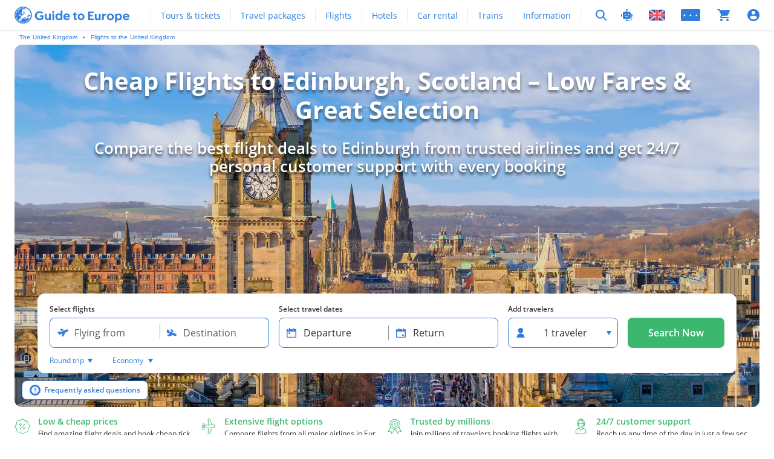

--- FILE ---
content_type: text/html; charset=utf-8
request_url: https://guidetoeurope.com/the-united-kingdom/best-flights/to-edinburgh
body_size: 119474
content:
<!DOCTYPE html><html lang="en"><head prefix="og: http://ogp.me/ns#"><meta charSet="utf-8"/><meta name="viewport" content="width=device-width, initial-scale=1.0, interactive-widget=resizes-content, viewport-fit=cover"/><title>Cheap Flights to Edinburgh, Scotland | Guide to Europe</title><meta http-equiv="Accept-CH" content="DPR, Viewport-Width, Width"/><meta name="apple-itunes-app" content="app-id=6447615243"/><link rel="manifest" href="/_next/static/manifest-gte-travelmarketplaces-com.json"/><link rel="icon" type="image/png" sizes="32x32" href="/_next/static/icons/gte-travelmarketplaces-com-favicon-32x32.png"/><link rel="icon" type="image/png" sizes="16x16" href="/_next/static/icons/gte-travelmarketplaces-com-favicon-16x16.png"/><meta name="theme-color" content="#2f7ddd"/><link rel="preload" href="/fonts/open-sans-v17-latin-regular.woff2" as="font" crossorigin="anonymous" media="(min-width: 960px)"/><link rel="preload" href="/fonts/open-sans-v17-latin-600.woff2" as="font" crossorigin="anonymous" media="(min-width: 960px)"/><link rel="preload" href="/fonts/open-sans-v17-latin-700.woff2" as="font" crossorigin="anonymous" media="(min-width: 960px)"/><link rel="preconnect" href="https://gte.images.tshiftcdn.com" crossorigin="anonymous"/><link rel="canonical" href="https://guidetoeurope.com/the-united-kingdom/best-flights/to-edinburgh"/><meta property="og:url" content="https://guidetoeurope.com/the-united-kingdom/best-flights/to-edinburgh"/><meta name="description" content="Find cheap flights to Edinburgh. Compare the best flight deals to Edinburgh from all airlines, starting from 70 EUR. Book the cheapest fare to Edinburgh here!"/><meta property="og:description" content="Find cheap flights to Edinburgh. Compare the best flight deals to Edinburgh from all airlines, starting from 70 EUR. Book the cheapest fare to Edinburgh here!"/><link rel="alternate" href="https://guidetoeurope.com/the-united-kingdom/best-flights/to-edinburgh" hrefLang="en"/><link rel="alternate" href="https://guidetoeurope.com/ja/the-united-kingdom/best-flights/to-edinburgh" hrefLang="ja"/><link rel="alternate" href="https://guidetoeurope.com/it/regno-unito/voli-migliori/a-edimburgo" hrefLang="it"/><link rel="alternate" href="https://guidetoeurope.com/ru/the-united-kingdom/best-flights/to-edinburgh" hrefLang="ru"/><link rel="alternate" href="https://guidetoeurope.com/ko/the-united-kingdom/best-flights/to-edinburgh" hrefLang="ko"/><link rel="alternate" href="https://guidetoeurope.com/is/bretland/bestu-flug/til-edinborgar" hrefLang="is"/><link rel="alternate" href="https://guidetoeurope.com/fr/royaume-uni/meilleurs-vols/a-edimbourg" hrefLang="fr"/><link rel="alternate" href="https://guidetoeurope.com/de/vereinigtes-konigreich/beste-fluge/nach-edinburgh" hrefLang="de"/><link rel="alternate" href="https://guidetoeurope.com/zh/the-united-kingdom/best-flights/to-edinburgh" hrefLang="zh"/><link rel="alternate" href="https://guidetoeurope.com/es/reino-unido/los-mejores-vuelos/a-edimburgo" hrefLang="es"/><link rel="alternate" href="https://guidetoeurope.com/the-united-kingdom/best-flights/to-edinburgh" hrefLang="x-default"/><meta property="og:title" content="Cheap Flights to Edinburgh, Scotland | Guide to Europe"/><meta property="og:type" content="website"/><meta property="og:site_name" content="Guide to Europe"/><meta property="og:locale" content="en"/><meta property="og:locale:alternate" content="ja"/><meta property="og:locale:alternate" content="it"/><meta property="og:locale:alternate" content="ru"/><meta property="og:locale:alternate" content="ko"/><meta property="og:locale:alternate" content="is"/><meta property="og:locale:alternate" content="fr"/><meta property="og:locale:alternate" content="de"/><meta property="og:locale:alternate" content="zh"/><meta property="og:locale:alternate" content="es"/><meta property="og:image" content="https://gte-gcms.images.tshiftcdn.com/AI0DIWHkBQZyx6oBkSd3hz/resize=width:2048,fit:max/ORFhXnWTdu34IrYipKiy?crop=1.91%3A1&amp;fit=crop&amp;width=1200"/><meta name="robots" content="max-image-preview:large"/><meta name="travelshift_countryid" content="ckpmqvyawfu4q0b051yb4a9ga"/><meta name="travelshift_country" content="the United Kingdom"/><meta name="travelshift_alpha2" content="GB"/><meta name="travelshift_city" content="Edinburgh"/><meta name="travelshift_cityid" content="ckpmqvzugfy890c62zcc1k28p"/><meta name="travelshift_funnelType" content="Flights"/><link rel="preload" as="image" fetchPriority="high" href="https://gte-gcms.images.tshiftcdn.com/AI0DIWHkBQZyx6oBkSd3hz/resize=width:2048,fit:max/ORFhXnWTdu34IrYipKiy?dpr=2&amp;fit=crop&amp;height=411&amp;quality=75&amp;width=380" media="(max-width: 499px)"/><link rel="preload" as="image" fetchPriority="high" href="https://gte-gcms.images.tshiftcdn.com/AI0DIWHkBQZyx6oBkSd3hz/resize=width:2048,fit:max/ORFhXnWTdu34IrYipKiy?dpr=2&amp;fit=crop&amp;height=600&amp;quality=75&amp;width=1392" media="(min-width: 1140px)"/><meta name="next-head-count" content="51"/><link rel="preload" href="/_next/static/css/049a45ac6d34d51b.css" as="style"/><link rel="stylesheet" href="/_next/static/css/049a45ac6d34d51b.css" data-n-g=""/><link rel="preload" href="/_next/static/css/99077c60a3404790.css" as="style"/><link rel="stylesheet" href="/_next/static/css/99077c60a3404790.css" data-n-p=""/><noscript data-n-css=""></noscript><style data-emotion-css="idou96 m2vtm 11rpejl h18316 5jw33d dtl52n 10nb5rd 133x6dg s2qsvl u0wu5t ajx5ag yflqwt 79elbk mccga1 10bc504 16y1ayx 1kj2g68 1u9aj5a 1kqkyd7 1ohbbyk p4g172 ub9pht 1t25gez 1omzhnz r9frkz f9en7z lyzwib 19ybpx1 uos3pr 13jtjbv 1wn9usg 1q8cnkr 1qud2fi ezl8yt 1fp3f6g 13jlrlv 1yt34m8 1jrhsgu 1du020n 1s4spml 1ez75q6 1c2fyto 1im24rc 1egigkx 1vk6uk9 1sgcgls y80e92 1r7wt59 jk6w0w mj0mlz kepm1y zlgl58 ypakdn 1cyo53 7r68lu mc6vcn 11f6y3g rg5vc6 kxw4e 1jfq2ke 1cs5evv dsrcrj 1802sl3 17ocd4 t31706 yw5h7i 1vjrfjx l83oih 1tb2qfh uv11iv 1xg92cu 9tgnta 1jk12l2 1joye93 1bcm4s3 ck1qbr dvdbyu jr07wp 1jg8ui2 ipjepu k008qs 1gbahyj 1geg4oe 1iroqqa 10txvot 1u7f9mx 1duww1h 1es13xm 1157r1s q8klfk fvqnmn 4zjad3 gwk6zv 1d1rjrx 1wvv5q9 gg4vpm nzlgnq 2kc2kz 93yrz0">@font-face{font-family:Open Sans;font-style:normal;font-weight:400;font-display:swap;src:local(Open Sans Regular),local(OpenSans-Regular),url(/fonts/open-sans-v17-cyrillic-regular.woff2)format("woff2"),url(/fonts/open-sans-v17-cyrillic-regular.woff)format("woff");unicode-range:U+400-45F,U+490-491,U+4B0-4B1,U+2116}@font-face{font-family:Open Sans;font-style:normal;font-weight:600;font-display:swap;src:local(Open Sans SemiBold),local(OpenSans-SemiBold),url(/fonts/open-sans-v17-cyrillic-600.woff2)format("woff2"),url(/fonts/open-sans-v17-cyrillic-600.woff)format("woff");unicode-range:U+400-45F,U+490-491,U+4B0-4B1,U+2116}@font-face{font-family:Open Sans;font-style:normal;font-weight:700;font-display:swap;src:local(Open Sans Bold),local(OpenSans-Bold),url(/fonts/open-sans-v17-cyrillic-700.woff2)format("woff2"),url(/fonts/open-sans-v17-cyrillic-700.woff)format("woff");unicode-range:U+400-45F,U+490-491,U+4B0-4B1,U+2116}@font-face{font-family:Open Sans;font-style:normal;font-weight:400;font-display:swap;src:local(Open Sans Regular),local(OpenSans-Regular),url(/fonts/open-sans-v17-latin-ext-regular.woff2)format("woff2"),url(/fonts/open-sans-v17-latin-ext-regular.woff)format("woff");unicode-range:U+100-24F,U+259,U+1E??,U+2020,U+20A0-20AB,U+20AD-20CF,U+2113,U+2C60-2C7F,U+A720-A7FF}@font-face{font-family:Open Sans;font-style:normal;font-weight:600;font-display:swap;src:local(Open Sans SemiBold),local(OpenSans-SemiBold),url(/fonts/open-sans-v17-latin-ext-600.woff2)format("woff2"),url(/fonts/open-sans-v17-latin-ext-600.woff)format("woff");unicode-range:U+100-24F,U+259,U+1E??,U+2020,U+20A0-20AB,U+20AD-20CF,U+2113,U+2C60-2C7F,U+A720-A7FF}@font-face{font-family:Open Sans;font-style:normal;font-weight:700;font-display:swap;src:local(Open Sans Bold),local(OpenSans-Bold),url(/fonts/open-sans-v17-latin-ext-700.woff2)format("woff2"),url(/fonts/open-sans-v17-latin-ext-700.woff)format("woff");unicode-range:U+100-24F,U+259,U+1E??,U+2020,U+20A0-20AB,U+20AD-20CF,U+2113,U+2C60-2C7F,U+A720-A7FF}@font-face{font-family:Open Sans;font-style:normal;font-weight:400;font-display:swap;src:local(Open Sans Regular),local(OpenSans-Regular),url(/fonts/open-sans-v17-latin-regular.woff2)format("woff2"),url(/fonts/open-sans-v17-latin-regular.woff)format("woff");unicode-range:U+??,U+131,U+152-153,U+2BB-2BC,U+2C6,U+2DA,U+2DC,U+2000-206F,U+2074,U+20AC,U+2122,U+2191,U+2193,U+2212,U+2215,U+FEFF,U+FFFD}@font-face{font-family:Open Sans;font-style:normal;font-weight:600;font-display:swap;src:local(Open Sans SemiBold),local(OpenSans-SemiBold),url(/fonts/open-sans-v17-latin-600.woff2)format("woff2"),url(/fonts/open-sans-v17-latin-600.woff)format("woff");unicode-range:U+??,U+131,U+152-153,U+2BB-2BC,U+2C6,U+2DA,U+2DC,U+2000-206F,U+2074,U+20AC,U+2122,U+2191,U+2193,U+2212,U+2215,U+FEFF,U+FFFD}@font-face{font-family:Open Sans;font-style:normal;font-weight:700;font-display:swap;src:local(Open Sans Bold),local(OpenSans-Bold),url(/fonts/open-sans-v17-latin-700.woff2)format("woff2"),url(/fonts/open-sans-v17-latin-700.woff)format("woff");unicode-range:U+??,U+131,U+152-153,U+2BB-2BC,U+2C6,U+2DA,U+2DC,U+2000-206F,U+2074,U+20AC,U+2122,U+2191,U+2193,U+2212,U+2215,U+FEFF,U+FFFD}:root{--theme-colors-primary:#2f7ddd;--theme-colors-primary-rgb:47,125,221;--theme-colors-action:#3bb86d;--theme-colors-action-rgb:59,184,109}.x-m2vtm{-webkit-align-items:flex-end;-webkit-box-align:flex-end;-ms-flex-align:flex-end;justify-content:center;align-items:flex-end;width:100%;height:160px;display:flex}@keyframes rotateSpinner{0%{transform:rotate(0)}to{transform:rotate(360deg)}}.x-m2vtm:before{content:"";border:3px solid #2f7ddd;border-top-color:#0000;border-radius:50%;width:43px;height:43px;animation:1.5s cubic-bezier(.25,.1,.5,.25) 50 rotateSpinner;display:inline-block}.x-11rpejl{flex-flow:column;min-height:100vh;display:flex}.x-11rpejl #content{flex:1 0 auto}.x-h18316{width:auto;max-width:100%;height:auto;max-height:26px!important}@media (min-width:960px){.x-h18316{width:190px;max-width:100%;max-height:32px!important}}.x-5jw33d{-webkit-letter-spacing:1.5px;-moz-letter-spacing:1.5px;-ms-letter-spacing:1.5px;letter-spacing:1.5px;text-transform:uppercase;color:#fff;text-indent:1.5px;font-size:10px;font-weight:700;line-height:16px}.x-dtl52n{justify-content:center;align-items:center;height:100%;display:flex;position:relative}.x-10nb5rd{width:18px;height:18px}.x-10nb5rd path{fill:#2f7ddd}.x-133x6dg{position:static}@media (min-width:600px){.x-133x6dg{position:relative}}.x-133x6dg .eglqljj0{left:0;right:0}@media (min-width:600px){.x-133x6dg .eglqljj0{left:auto;right:-12px}}.x-133x6dg .eglqljj0 .eglqljj1{border-radius:20px}.x-s2qsvl{font-family:inherit;font-size:inherit;font-style:inherit;font-weight:inherit;line-height:inherit;vertical-align:baseline;cursor:pointer;-webkit-appearance:none;appearance:none;cursor:pointer;color:inherit;pointer-events:auto;background:0 0;border:0;justify-content:center;align-items:center;width:30px;height:100%;margin:0;padding:0;-webkit-text-decoration:none;text-decoration:none;display:flex;position:relative}.x-s2qsvl:disabled{cursor:default}@media screen and (-ms-high-contrast:active),(-ms-high-contrast:none){.x-s2qsvl{overflow:visible}}.x-u0wu5t{line-height:0;position:relative}.x-ajx5ag{fill:#2f7ddd;width:22px;height:18px}@media (min-width:600px){.x-ajx5ag{height:20px}}.x-yflqwt{width:19px;height:20px}.x-yflqwt path{fill:#2f7ddd}.x-79elbk{position:relative}.x-mccga1{font-family:inherit;font-size:inherit;font-style:inherit;font-weight:inherit;line-height:inherit;vertical-align:baseline;cursor:pointer;-webkit-appearance:none;appearance:none;background:0 0;border:0;justify-content:center;align-items:center;height:100%;margin:0;padding:0;display:flex;position:relative}.x-mccga1:disabled{cursor:default}.x-10bc504{fill:#2f7ddd;width:20px;height:20px}.x-16y1ayx{fill:#2f7ddd;width:6px;height:6px}.x-1kj2g68{object-fit:cover;height:100%}.x-1u9aj5a{display:block}@media (min-width:600px){.x-1u9aj5a{display:block}}@media (min-width:960px){.x-1u9aj5a{display:none}}.x-1kqkyd7{display:none}@media (min-width:600px){.x-1kqkyd7{display:none}}@media (min-width:960px){.x-1kqkyd7{display:block}}.x-1ohbbyk{z-index:100;width:100%;margin:0}@media (max-width:959px){.x-1ohbbyk{color:#2f7ddd}}@media (min-width:960px){.x-1ohbbyk{max-width:1156px;margin-top:16px}}.x-p4g172{color:#333;flex-flow:column;height:auto;display:flex}.x-p4g172 .e1r1ywj60{width:100%}.x-p4g172 .e17yxpuk7{border-color:#2f7ddd}@media (min-width:960px){.x-p4g172{padding-bottom:22px}}.x-p4g172 p,.x-p4g172 span{-webkit-letter-spacing:normal;-moz-letter-spacing:normal;-ms-letter-spacing:normal;letter-spacing:normal}@media (min-width:960px){.x-p4g172{flex-flow:row;height:auto}.x-p4g172 .e1r1ywj60{width:auto}.x-p4g172{padding-bottom:24px!important}.x-p4g172:after{height:33px}}.x-ub9pht{flex-grow:0;order:1}.x-ub9pht:last-of-type{margin-right:0}@media (min-width:960px){.x-ub9pht{flex-grow:1;flex-basis:34%;order:0;align-self:flex-end;margin:0 8px 0 0}}@media (min-width:1140px){.x-ub9pht{margin-right:16px}}.x-1t25gez{justify-content:center;-webkit-box-pack:left;-webkit-justify-content:left;-ms-flex-pack:left;pointer-events:auto;justify-content:left;width:auto;display:flex;position:relative}.x-1omzhnz{white-space:nowrap;text-overflow:ellipsis;color:#333;font-size:12px;font-weight:600;line-height:28px;position:relative;overflow:hidden}.x-r9frkz{justify-content:space-between;height:48px;display:flex;position:relative}.x-r9frkz .e1814gdt1:not(:only-of-type){flex-basis:50%}.x-r9frkz .e1814gdt1:not(:only-of-type):first-of-type .e17yxpuk7{border-top-right-radius:unset;border-bottom-right-radius:unset;border-right:none}.x-r9frkz .e1814gdt1:not(:only-of-type):last-of-type .e17yxpuk7{border-top-left-radius:unset;border-bottom-left-radius:unset;border-left:none;margin-left:-1px}.x-r9frkz .enpu7is0{align-items:center;display:flex}@media (min-width:960px){.x-r9frkz{height:50px}.x-r9frkz .e17yxpuk10{top:11px}}.x-r9frkz .e17yxpuk7{border-color:#2f7ddd}.x-f9en7z{white-space:normal;width:100%;margin-bottom:8px}.e17yxpuk10+.x-f9en7z{margin-left:-2px}.x-f9en7z .e17yxpuk7 input{min-width:calc(100% - 20px)}@media (min-width:960px){.x-f9en7z{margin-bottom:0}.x-f9en7z .e17yxpuk7{height:50px;line-height:50px}.x-f9en7z .e1wfxhe10+.e1wfxhe11{top:55px}}.x-lyzwib{border-radius:unset;background-color:unset;white-space:normal;border:none;width:100%;margin:0 0 8px;padding:0}@media (min-width:960px){.x-lyzwib{padding:0}}.x-lyzwib .e1wfxhe10{border-radius:unset;cursor:unset;background:0 0;border:none;height:auto;margin:0;padding:0;display:block}.x-lyzwib .e1wfxhe11{top:50px;left:0}@media (max-width:959px){.x-lyzwib .e1wfxhe11{width:100vw;min-height:70vh;margin-left:-16px}}@media (min-width:960px){.x-lyzwib .e1wfxhe11{width:100%}}.x-lyzwib .e1wfxhe11 a:first-letter{text-transform:none}.e17yxpuk10+.x-lyzwib{margin-left:-2px}.x-lyzwib .e17yxpuk7 input{min-width:calc(100% - 20px)}@media (min-width:960px){.x-lyzwib{margin-bottom:0}.x-lyzwib .e17yxpuk7{height:50px;line-height:50px}.x-lyzwib .e1wfxhe10+.e1wfxhe11{top:55px}}.x-19ybpx1{cursor:pointer;color:#333;border:1px solid #2f7ddd;border-radius:8px;justify-content:space-between;align-items:center;width:100%;height:40px;margin-top:8px;padding:0 12px;font-size:14px;font-weight:400;line-height:24px;display:flex}@media (min-width:960px){.x-19ybpx1{height:45px;font-size:16px;font-weight:400;line-height:28px}}.x-uos3pr{justify-content:center;width:auto;display:flex;position:relative}.x-13jtjbv{background-color:#fff;border:1px solid #33333380;border-radius:8px;width:100%;height:40px;line-height:40px;display:block;position:relative;overflow:hidden}@media (min-width:960px){.x-13jtjbv{height:45px;line-height:45px}}@supports ((-webkit-appearance:none)){.x-13jtjbv input{-webkit-appearance:none}}.x-13jtjbv input{width:calc(100% - 20px);padding-left:40px;font-size:14px}.x-13jtjbv input:disabled{pointer-events:none;opacity:1;-webkit-text-fill-color:currentcolor;background-color:#fff}.x-13jtjbv [type=search]::-webkit-search-cancel-button{-webkit-appearance:none}@media (min-width:960px){.x-13jtjbv input{font-size:16px}}.x-1wn9usg{z-index:100;pointer-events:none;fill:#2f7ddd;width:18px;height:18px;margin:-8px 14px;position:absolute;top:50%}@media (min-width:960px){.x-1wn9usg{margin:-9px 12px}}.x-1q8cnkr{white-space:nowrap;text-overflow:ellipsis;height:inherit;color:#333;font-size:14px;font-weight:400;line-height:24px;line-height:inherit;vertical-align:top;border:none;width:100%;padding-left:48px;overflow:hidden}.x-1q8cnkr::-webkit-input-placeholder{color:#333c}.x-1q8cnkr::placeholder{color:#333c}.x-1q8cnkr:-ms-input-placeholder{color:#333c}.x-1q8cnkr::placeholder{color:#333c}.x-1q8cnkr:focus{outline:none}.x-1q8cnkr:read-only{cursor:default}.x-1qud2fi{z-index:1;background-color:#33333380;width:1px;height:24px;position:absolute;top:8px;left:50%}@media (min-width:960px){.x-1qud2fi{top:13px}}.x-ezl8yt{justify-content:flex-end;min-width:250px;height:18px;margin-left:2px;display:flex}.x-ezl8yt .exrneid0{margin:0;padding:0}.x-ezl8yt .exrneid0 .e1wfxhe10{height:auto}@media (min-width:960px){.x-ezl8yt .exrneid0 .e1wfxhe10{height:18px}}.x-ezl8yt .exrneid3,.x-ezl8yt .e3ax7vh0{margin-left:0}@media (min-width:960px){.x-ezl8yt{z-index:200;justify-content:flex-start;align-items:center;margin-left:0;position:absolute;bottom:12px}}.x-ezl8yt .e1xll5z21{margin:0;padding:0}@media (min-width:960px){.x-ezl8yt .e1xll5z21{padding:0}}.x-1fp3f6g{flex-basis:35%;margin-right:16px}.x-13jlrlv{-webkit-user-select:none;user-select:none;color:#333;flex-grow:0;margin:8px 0 0;padding:0}.x-13jlrlv .e1wfxhe11{top:24px;right:unset;left:auto}.x-13jlrlv .e1wfxhe10{background:0 0;border:none;justify-content:flex-start;height:24px;margin:0;padding:0;position:relative}.x-1yt34m8{color:#2f7ddd;margin-left:-24px;font-size:12px;font-weight:400;line-height:18px}.x-1jrhsgu{width:auto}.x-1du020n{-webkit-user-select:none;user-select:none;color:#333;background-color:#0000;border:none;border-radius:0;flex-grow:0;margin:8px 0 0;padding-left:12px}@media (min-width:960px){.x-1du020n{padding-left:12px;padding-right:8px}}.x-1du020n .e1wfxhe11{top:24px;left:auto;right:0}@media (min-width:960px){.x-1du020n .e1wfxhe11{left:auto;right:auto}}.x-1du020n .e1wfxhe10{background:0 0;border:none;height:auto;margin:0;padding:0;position:relative}@media (min-width:960px){.x-1du020n .e1wfxhe10{height:24px}}.x-1s4spml{flex-grow:0;order:2;margin-bottom:12px}@media (max-width:959px){.x-1s4spml{display:none}}.x-1s4spml:last-of-type{margin-right:0}@media (min-width:960px){.x-1s4spml{flex-grow:1;flex-basis:34%;order:0;align-self:flex-end;margin:0 8px 0 0}}@media (min-width:1140px){.x-1s4spml{margin-right:16px}}.x-1ez75q6{-webkit-user-select:none;user-select:none;background-color:#fff;border:1px solid #2f7ddd;border-radius:8px;margin:0;padding-left:0;padding-right:0}@media (min-width:960px){.x-1ez75q6{padding-left:12px;padding-right:12px}}.x-1ez75q6 .e1wfxhe11{left:-14px;right:auto}.x-1ez75q6 .e1wfxhe10{background:0 0;border:none;height:38px;margin:0;padding:0;position:relative}@media (min-width:960px){.x-1ez75q6 .e1wfxhe10{height:48px}}.x-1c2fyto{width:100%;height:100%;margin-left:0}.x-1im24rc{background-color:#fff;border-radius:8px;justify-content:space-between;align-items:center;width:100%;height:100%;display:flex;position:relative}.x-1egigkx{color:#333;flex-basis:50%;align-items:center;width:auto;min-width:calc(50% - .5px);height:100%;padding:4px 0 4px 12px;font-size:14px;font-weight:400;line-height:24px;display:flex;position:relative}@media (min-width:960px){.x-1egigkx{padding-left:0;font-size:16px;font-weight:400;line-height:28px}.x-1egigkx:before{left:auto}}.x-1vk6uk9{fill:#2f7ddd;flex-shrink:0;width:16px;height:16px}.x-1sgcgls{white-space:nowrap;text-overflow:ellipsis;width:80%;margin-left:6px;padding-left:6px;display:block;overflow:hidden}.x-y80e92{background-color:#33333380;flex-shrink:0;width:1px;height:24px;display:inline-block}.x-1r7wt59{color:#333;flex-basis:50%;align-items:center;width:auto;min-width:calc(50% - .5px);height:100%;padding:4px 0 4px 12px;font-size:14px;font-weight:400;line-height:24px;display:flex;position:relative}@media (min-width:960px){.x-1r7wt59{font-size:16px;font-weight:400;line-height:28px}.x-1r7wt59:before{right:auto}}.x-jk6w0w{flex-grow:1;order:3}.x-jk6w0w:last-of-type{margin-right:0}@media (min-width:960px){.x-jk6w0w{flex-grow:1;flex-basis:17%;order:0;align-self:flex-end;margin:0 8px 0 0}}@media (min-width:1140px){.x-jk6w0w{margin-right:16px}}.x-mj0mlz{-webkit-user-select:none;user-select:none;background-color:#fff;border:1px solid #2f7ddd;border-radius:8px;margin:0}@media (min-width:960px){.x-mj0mlz{padding-left:12px;padding-right:8px}}.x-mj0mlz .e1wfxhe11{min-width:100%;left:-14px;right:auto}.x-mj0mlz .e1wfxhe10{background:0 0;border:none;height:38px;margin:0;padding:0;position:relative}@media (min-width:960px){.x-mj0mlz .e1wfxhe10{height:48px}}.x-kepm1y{background-color:#fff;border-radius:8px;justify-content:space-between;align-items:center;width:100%;height:100%;margin-left:0;display:flex;position:relative}.x-zlgl58{color:#333;align-items:center;width:100%;height:100%;display:flex;position:relative}.x-ypakdn{fill:#2f7ddd;flex-shrink:0;width:16px;height:16px}.x-1cyo53{flex-grow:0;order:4}.x-1cyo53:last-of-type{margin-right:0}@media (min-width:960px){.x-1cyo53{flex-grow:1;flex-basis:15%;order:0;align-self:flex-end;margin:0}}@media (min-width:1140px){.x-1cyo53{margin-right:0}}.x-7r68lu{justify-content:center;width:100%;display:flex;position:relative}.x-mc6vcn{background:#3bb86d;border-radius:8px;overflow:hidden;height:40px!important;margin:12px 0 0!important}.x-mc6vcn:before{content:"";background:linear-gradient(90deg,#0000,#0000,#ffffff2b,#0000);width:100%;height:100%;transition:all .35s ease-in;position:absolute;top:0;left:-100%}.x-mc6vcn:hover:before{left:40%}@media (min-width:960px){.x-mc6vcn{margin:0 auto;height:50px!important}}.x-11f6y3g{flex-grow:0;order:5}.x-11f6y3g:last-of-type{margin-right:0}@media (min-width:960px){.x-11f6y3g{flex-grow:1;flex-basis:0%;order:0;align-self:flex-end;margin:0 8px 0 0}}@media (min-width:1140px){.x-11f6y3g{margin-right:16px}}.x-rg5vc6{background:#fff;border-radius:8px;overflow:hidden}.x-rg5vc6:before{content:"";background:linear-gradient(90deg,#0000,#0000,#ffffff2b,#0000);width:100%;height:100%;transition:all .35s ease-in;position:absolute;top:0;left:-100%}.x-rg5vc6:hover:before{left:40%}@media (min-width:1140px){.x-kxw4e .slick-list{overflow:visible}}@media (min-width:750px) and (max-width:1139px){.x-kxw4e .slick-track{width:100%!important;left:0!important}.x-kxw4e .slick-track>div{display:none;width:50%!important}.x-kxw4e .slick-track .slick-current,.x-kxw4e .slick-track .slick-current+.slick-active{display:block}}@media (max-width:750px){.x-kxw4e .slick-track{width:100%!important;left:0!important}.x-kxw4e .slick-track .slick-current{display:block}.x-kxw4e .slick-track>div{display:none;width:100%!important}}.x-1jfq2ke{display:block}@media (min-width:600px){.x-1jfq2ke{display:block}}@media (min-width:960px){.x-1jfq2ke{display:block}}@media (min-width:1140px){.x-1jfq2ke{display:none}}.x-1cs5evv{display:none}@media (min-width:600px){.x-1cs5evv{display:none}}@media (min-width:960px){.x-1cs5evv{display:none}}@media (min-width:1140px){.x-1cs5evv{display:block}}.x-dsrcrj{margin-top:48px}@media (max-width:959px){.x-dsrcrj{margin-top:32px}}.x-1802sl3 .evpuphy0{margin-top:4px}.x-17ocd4{position:relative}@media (min-width:1140px){.x-17ocd4{height:904px}}@media (max-width:959px){.x-t31706{display:none}}.x-yw5h7i{-webkit-scroll-snap-align:start;-moz-scroll-snap-align:start;-ms-scroll-snap-align:start;scroll-snap-align:start;width:100%;min-width:340px;padding:0}@media (min-width:960px){.x-yw5h7i{width:33.3333%;padding:0 12px}}@media (min-width:1140px){.x-yw5h7i{width:25%}}@media (min-width:960px){.x-yw5h7i{min-width:unset;-webkit-scroll-snap-align:initial;-moz-scroll-snap-align:initial;-ms-scroll-snap-align:initial;scroll-snap-align:initial;margin-bottom:24px;display:block}}@media (max-width:959px){.x-yw5h7i{margin-top:-8px}}.x-1vjrfjx{z-index:0;cursor:pointer;background-color:#fff;border-radius:12px;flex-direction:column;justify-content:space-between;height:100%;transition:box-shadow .1s ease-in-out;display:flex;position:relative;overflow:hidden;box-shadow:0 0 4px #00000026}.x-1vjrfjx:hover{box-shadow:0 12px 24px #33333326,0 4px 8px #3333331a}.x-l83oih{justify-content:center;align-items:center;height:184px;display:flex;overflow:hidden}.x-l83oih:before{content:"";background:linear-gradient(360deg,#0000 56.89%,#00000040 100%);position:absolute;top:0;bottom:0;left:0;right:0}.x-l83oih noscript{z-index:-1;position:absolute}.x-1tb2qfh{-webkit-align-items:flex-start;-webkit-box-align:flex-start;-ms-flex-align:flex-start;flex-wrap:wrap;align-items:flex-start;display:flex;position:absolute;top:12px;left:12px;right:0}.x-uv11iv{position:absolute;bottom:24px;left:0;right:0}.x-1xg92cu{z-index:1;border-radius:2px;justify-content:space-between;align-items:center;height:16px;display:flex;position:absolute;top:auto;left:8px;right:auto}.x-1xg92cu:first-letter{text-transform:uppercase}.x-9tgnta{white-space:nowrap;text-overflow:ellipsis;color:#fff;padding:0 4px;font-size:12px;font-weight:400;line-height:16px;overflow:hidden}.x-9tgnta:first-letter{text-transform:capitalize}.x-1jk12l2{position:absolute;bottom:8px;right:8px}.x-1joye93{visibility:visible;-webkit-line-clamp:2;color:#2f7ddd;text-align:center;-webkit-box-orient:vertical;padding:0 8px;font-size:16px;font-weight:600;line-height:24px;display:-webkit-box;overflow:hidden}@media screen and (-ms-high-contrast:active),(-ms-high-contrast:none){.x-1joye93{height:auto;overflow:visible}}.x-1bcm4s3{border:0;border-radius:0;width:100%;margin-top:-8px;margin-left:0;padding:0}@media (min-width:960px){.x-1bcm4s3{float:right;border-radius:4px;width:50%;margin-top:0;padding:0 0 12px 12px}}.x-ck1qbr{flex-wrap:wrap;display:flex}.x-dvdbyu{-webkit-align-items:flex-start;-webkit-box-align:flex-start;-ms-flex-align:flex-start;flex-basis:50%;align-items:flex-start;max-width:50%;margin-top:16px;display:flex;position:relative}@media (min-width:960px){.x-dvdbyu{margin-top:24px}}.ejgut1g2~.x-dvdbyu:nth-of-type(n+8){opacity:0;height:1px;position:absolute}.ejgut1g2:checked~.x-dvdbyu{opacity:1;height:auto;display:flex;position:relative}.x-jr07wp{text-align:center;background-color:#2f7ddd0d;border-radius:4px;justify-content:center;align-items:center;width:32px;min-width:32px;height:24px;margin-top:6px;margin-right:8px;display:flex}.x-1jg8ui2{fill:#2f7ddd;width:18px;min-width:18px;height:auto;max-height:18px}.x-1jg8ui2 svg{fill:#2f7ddd;max-height:18px}@media screen and (-ms-high-contrast:active),(-ms-high-contrast:none){.x-1jg8ui2{height:18px}}.x-ipjepu{flex-direction:column;justify-content:flex-start;max-width:65%;height:100%;display:flex}.x-k008qs{display:flex}.x-1gbahyj{white-space:nowrap;text-overflow:ellipsis;color:#333;margin-top:2px;padding-right:4px;font-size:12px;font-weight:600;line-height:20px;overflow:hidden}.x-1geg4oe{white-space:nowrap;text-overflow:ellipsis;color:#2f7ddd;font-size:12px;font-weight:400;line-height:16px;overflow:hidden}.x-1geg4oe:first-letter{text-transform:uppercase}.x-1iroqqa{background-color:#3bb86d0d;border-radius:0 0 12px 12px;flex-direction:column;justify-content:center;height:60px;margin-top:4px;display:flex}.x-10txvot{flex-flow:row;justify-content:space-between;align-items:center;height:28px;margin-top:8px;margin-bottom:8px;padding:0 16px;display:flex;position:relative}.x-1u7f9mx{flex-grow:1;flex-shrink:0;align-items:center;display:flex}.x-1duww1h{flex-grow:1;flex-shrink:1;justify-content:flex-end;align-items:center;max-width:150px;display:flex;overflow:visible}.x-1es13xm{border:none;width:100%;max-width:200px;font-size:13px}.x-1157r1s{-webkit-scroll-snap-align:start;-moz-scroll-snap-align:start;-ms-scroll-snap-align:start;scroll-snap-align:start;width:100%;min-width:340px;padding:0}@media (min-width:960px){.x-1157r1s{width:33.3333%;padding:0 12px}}@media (min-width:1140px){.x-1157r1s{width:25%}}@media (min-width:960px){.x-1157r1s{min-width:unset;-webkit-scroll-snap-align:initial;-moz-scroll-snap-align:initial;-ms-scroll-snap-align:initial;scroll-snap-align:initial;margin-bottom:24px;display:none}}@media (max-width:959px){.x-1157r1s{margin-top:-8px}}.x-q8klfk{height:440px;margin:8px -8px 0 16px}.x-fvqnmn{color:#fff;background:linear-gradient(118.4deg,#b7aaff 0%,#4f9fff 100%);border-radius:12px;padding:40px 8.5%;display:flex}@media (max-width:1139px){.x-fvqnmn{padding:40px 20px}}@media (max-width:959px){.x-fvqnmn{padding:16px}}.x-4zjad3{flex-shrink:0;width:184px;height:393px}.x-4zjad3 img{background:0 0}@media (max-width:959px){.x-4zjad3{display:none}}.x-gwk6zv{flex-direction:column;margin-left:40px;display:flex}@media (max-width:959px){.x-gwk6zv{margin-left:0}}.x-1d1rjrx{margin-bottom:8px;font-size:24px;font-weight:700;line-height:32px}@media (max-width:959px){.x-1d1rjrx{font-size:20px;font-weight:700;line-height:28px}}.x-1wvv5q9{margin-bottom:36px}.x-gg4vpm{justify-content:space-between;display:flex}.x-nzlgnq:not(:last-child){margin-right:40px}.x-2kc2kz{flex-wrap:nowrap;justify-content:center;align-items:center;gap:8px 16px;display:flex}@media (max-width:959px){.x-2kc2kz{flex-wrap:nowrap;flex-grow:1;justify-content:space-between;min-height:39px}}.x-93yrz0{flex-direction:column;flex-grow:1;justify-content:flex-end;align-items:center;max-width:1440px;height:202px;margin:0 auto;padding-left:16px;padding-right:16px;display:flex;overflow:hidden}@media (min-width:960px){.x-93yrz0{padding-left:24px;padding-right:24px}}@media (max-width:959px){.x-93yrz0{padding:0}}.x-93yrz0 img{background-color:#fff;max-width:1440px}</style></head><body><div id="__next"><div style="display:contents"></div><div data-selector="modal-loader" class="ModalLoader_modal__7wSrl"><div class="modal_headerContainer__kV2x5"><div class="modal_navigationContainer__zCgv_ navigation-container"><div class="modal_leftButtonWrapper__aRK42"><div></div></div><div class="modal_titleWrapper__NkMqR modal-header-title-wrapper"></div><div class="modal_rightButtonWrapper__BQ0pY"><button data-selector="modal-loader-close-button" class="modal_modalHeaderButton__bOHUG"><svg viewBox="0 0 25 26" class="modal_closeIcon__Qw0d_"><path d="M1.06 21.567a1.5 1.5 0 000 2.121l.708.707a1.5 1.5 0 002.121 0l8.777-8.777 9.044 9.045a1.5 1.5 0 002.122 0l.707-.707a1.5 1.5 0 000-2.121l-9.045-9.045 8.901-8.9a1.5 1.5 0 000-2.122l-.707-.707a1.5 1.5 0 00-2.121 0l-8.901 8.9L4.033 1.33a1.5 1.5 0 00-2.122 0l-.707.707a1.5 1.5 0 000 2.121l8.633 8.633-8.776 8.777z"></path></svg></button></div></div></div><div class="ModalLoader_spinnerWrapper__eAioE"><div class="x-m2vtm e18ko9h40"></div></div></div><div class="x-11rpejl e7e23fq0"><div id="content"><div class="HeaderContainer_wrapper__r4DNm"><header class="HeaderContainer_headerContainer__8R4aE"><div class="Header_popoverFrame__DiPSk"></div><div class="NavigationBar_wrapper__AfXEt" style="color:#2f7ddd"><div class="NavigationBar_leftSide__faAP7 NavigationBar_leftSideShrink__gr3j9"><a id="navBarLogo" class="NavigationBar_logoLink__GVoHK NavigationBar_logoLinkShrink__PBsxc" href="/" title="Guide to Europe"><div style="display:contents"><img src="[data-uri]" alt="guidetoeurope logo" width="153" height="24" id="logo" class="Logo_logo__M8SFF undefined x-h18316 e17657zi0"/></div></a></div><div class="NavigationBar_rightSide__NYMOl"><nav><ul class="NavigationBar_links__4wUwt"><li class="NavigationBar_navLink__XagyE"><a id="Tours&amp;ticketsNavItem" href="/best-tours-and-tickets" style="color:#2f7ddd">Tours &amp; tickets</a></li><li class="NavigationBar_navLink__XagyE"><a id="TravelpackagesNavItem" href="/best-vacation-packages" style="color:#2f7ddd">Travel packages</a></li><li class="NavigationBar_navLink__XagyE"><a id="FlightsNavItem" href="/best-flights" style="color:#2f7ddd">Flights</a></li><li class="NavigationBar_navLink__XagyE"><a id="HotelsNavItem" href="/best-hotels-and-places-to-stay" style="color:#2f7ddd">Hotels</a></li><li class="NavigationBar_navLink__XagyE"><a id="CarrentalNavItem" href="/best-car-rental" style="color:#2f7ddd">Car rental</a></li><li class="NavigationBar_navLink__XagyE"><a id="TrainsNavItem" href="/best-train-tickets" style="color:#2f7ddd">Trains</a></li><li class="NavigationBar_navLink__XagyE"><a id="InformationNavItem" href="/discover" style="color:#2f7ddd">Information</a></li></ul></nav><div class="NavigationBar_mobileLinks__NOB_B"><button type="button" aria-label="Locale" class="CurrencyAndLocalePickersInHeader_iconButton__RInHQ"><svg viewBox="0 0 24 16" class="CurrencyAndLocalePickersInHeader_flagIcon__ZgoW_"><path d="M22.203 0H1.797C.805 0 0 .819 0 1.829V14.17C0 15.181.805 16 1.797 16h20.406c.992 0 1.797-.82 1.797-1.83V1.829C24 .819 23.195 0 22.203 0z" fill="#41479B"></path><path d="M23.975 1.527A1.807 1.807 0 0022.203 0h-.468l-7.666 5.11V0H9.931v5.11L2.265 0h-.468C.906 0 .167.66.025 1.527l6.552 4.368H0v4.21h6.577L.025 14.473A1.807 1.807 0 001.797 16h.468l7.666-5.11V16h4.138v-5.11L21.735 16h.468c.891 0 1.63-.66 1.772-1.527l-6.552-4.368H24v-4.21h-6.577l6.552-4.368z" fill="#F5F5F5"></path><path d="M13.241 0H10.76v6.737H0v2.526h10.759V16h2.482V9.263H24V6.737H13.241V0z" fill="#FF4B55"></path><path d="M1.161 15.882l8.747-5.777h-1.52L.431 15.36a1.8 1.8 0 00.73.522zm15.076-5.777h-1.52l8.47 5.595c.238-.158.436-.372.577-.623l-7.527-4.972zM.19 1.01l7.393 4.884h1.52L.725.36C.5.53.316.753.189 1.01zm15.4 4.885L23.56.631a1.8 1.8 0 00-.735-.518L14.07 5.895h1.52z" fill="#FF4B55"></path></svg></button><button id="mobilenavBarCurrencyPicker" type="button" class="CurrencyPickerPopover_iconButton__4bskg CurrencyAndLocalePickersInHeader_marginLeft__AeIeK"><span class="x-5jw33d e1q2eabd0">• • •</span></button><div class="NavigationBar_iconButtonWrapper__JXfHP NavigationBar_iconButtonWrapperMargin16__IZGbz"><button class="x-dtl52n e1ogf91q0"><svg viewBox="0 0 18 18" class="x-10nb5rd e1ogf91q1"><path clip-rule="evenodd" d="M13.347 11.85l4.343 4.343a1.059 1.059 0 11-1.497 1.497l-4.343-4.343a7.377 7.377 0 01-4.438 1.477A7.415 7.415 0 010 7.412 7.415 7.415 0 017.412 0a7.415 7.415 0 017.412 7.412c0 1.664-.55 3.2-1.477 4.438zM7.412 2.118a5.297 5.297 0 00-5.294 5.294 5.297 5.297 0 005.294 5.294 5.297 5.297 0 005.294-5.294 5.297 5.297 0 00-5.294-5.294z" fill-rule="evenodd"></path></svg></button></div><div class="NavigationBar_rightMobileLinks__f8WIc"><div class="NavigationBar_iconButtonWrapper__JXfHP NavigationBar_iconButtonWrapperMargin8__29o84"><div><div class="miniCart e1aafv3z4 x-133x6dg ebugrpg0"><button id="navBarmobileGTECartEmpty" type="button" class="x-s2qsvl e1aafv3z1"><span class="x-u0wu5t e1aafv3z5"><svg viewBox="0 0 22 20" class="x-ajx5ag e1aafv3z3"><path fill-rule="evenodd" clip-rule="evenodd" d="M6.644 9.5L4.868 5.947 2.949 2.11 2.756 2H1a1 1 0 010-2h1.894a2 2 0 011.789 1.106L5.13 2h14.882a1 1 0 01.894 1.448l-1.75 3.494-1.474 2.942a2 2 0 01-1.785 1.105l-3.634.005L8.13 11l-.474.948L7.13 13h10.882a1 1 0 110 2H7.13a2 2 0 01-1.789-2.895l.527-1.052.776-1.553zM17.012 16a2 2 0 010 4 2.001 2.001 0 010-4zm-10 0a2 2 0 010 4 2.001 2.001 0 010-4z"></path></svg></span></button></div></div></div><div class="NavigationBar_iconButtonWrapper__JXfHP NavigationBar_iconButtonWrapperMargin4__qOZ6A"><button id="navBarOpenMenu" type="button" class="NavigationBar_iconButton__1krkL" aria-label="Menu" aria-haspopup="true" aria-expanded="false"><svg viewBox="0 0 24 20" class="NavigationBar_hamburgerIcon__EfjCj" style="fill:#2f7ddd"><rect y="16.842" width="24" height="3.158" rx="1.579"></rect><rect y="8.421" width="24" height="3.158" rx="1.579"></rect><rect width="24" height="3.158" rx="1.579"></rect></svg></button></div></div></div><div class="NavigationBar_desktopLinks__g1kx9"><button class="x-dtl52n e1ogf91q0"><svg viewBox="0 0 18 18" class="x-10nb5rd e1ogf91q1"><path clip-rule="evenodd" d="M13.347 11.85l4.343 4.343a1.059 1.059 0 11-1.497 1.497l-4.343-4.343a7.377 7.377 0 01-4.438 1.477A7.415 7.415 0 010 7.412 7.415 7.415 0 017.412 0a7.415 7.415 0 017.412 7.412c0 1.664-.55 3.2-1.477 4.438zM7.412 2.118a5.297 5.297 0 00-5.294 5.294 5.297 5.297 0 005.294 5.294 5.297 5.297 0 005.294-5.294 5.297 5.297 0 00-5.294-5.294z" fill-rule="evenodd"></path></svg></button><div class="NavigationBar_iconButtonWrapper__JXfHP"><a class="NavigationBar_navbarLink___oKRh" href="/ai-travel-advisor" title="Travis, AI Travel Advisor"><svg viewBox="0 0 19 20" class="x-yflqwt en5baut0"><path d="M2.07 7.92h-.42C.74 7.92 0 8.66 0 9.58v1.67c0 .92.74 1.67 1.65 1.67h.42v-5zm15.28 0h-.42v5h.42c.91 0 1.65-.75 1.65-1.67V9.58c0-.92-.74-1.66-1.65-1.66zM9.91 4.58V2.85A1.45 1.45 0 009.5 0a1.45 1.45 0 00-.41 2.85v1.73h-3.3a2.9 2.9 0 00-2.9 2.92v5.83a2.9 2.9 0 002.9 2.92h7.43c1.6 0 2.89-1.3 2.89-2.92V7.5a2.9 2.9 0 00-2.9-2.92h-3.3zM5.78 8.96a1.04 1.04 0 112.07 0c0 .57-.46 1.04-1.03 1.04-.58 0-1.04-.47-1.04-1.04zm5.97 3.83a4.97 4.97 0 01-4.5 0 .42.42 0 01-.18-.56c.1-.2.34-.29.55-.19 1.2.6 2.56.6 3.76 0 .2-.1.45-.02.55.19.1.2.02.46-.18.56zm.44-2.79c-.58 0-1.04-.47-1.04-1.04a1.04 1.04 0 112.07 0c0 .57-.46 1.04-1.03 1.04z"></path><path d="M17.35 13.75h-.42v1.67a2.9 2.9 0 01-2.89 2.91h-1.69a2.09 2.09 0 010 .84h1.7a3.74 3.74 0 003.71-3.75v-1.7c-.13.02-.27.03-.41.03zM10.33 20H9.09c-.69 0-1.24-.56-1.24-1.25s.55-1.25 1.24-1.25h1.24c.68 0 1.24.56 1.24 1.25S11 20 10.33 20z"></path></svg></a></div><div class="NavigationBar_iconButtonWrapper__JXfHP"><div class="x-79elbk ebugrpg0"><button id="navBarLocalePicker" type="button" class="NavigationBar_iconButton__1krkL" aria-label="Locale"><svg viewBox="0 0 24 16" class="NavigationBar_flagIcon___5hE9"><path d="M22.203 0H1.797C.805 0 0 .819 0 1.829V14.17C0 15.181.805 16 1.797 16h20.406c.992 0 1.797-.82 1.797-1.83V1.829C24 .819 23.195 0 22.203 0z" fill="#41479B"></path><path d="M23.975 1.527A1.807 1.807 0 0022.203 0h-.468l-7.666 5.11V0H9.931v5.11L2.265 0h-.468C.906 0 .167.66.025 1.527l6.552 4.368H0v4.21h6.577L.025 14.473A1.807 1.807 0 001.797 16h.468l7.666-5.11V16h4.138v-5.11L21.735 16h.468c.891 0 1.63-.66 1.772-1.527l-6.552-4.368H24v-4.21h-6.577l6.552-4.368z" fill="#F5F5F5"></path><path d="M13.241 0H10.76v6.737H0v2.526h10.759V16h2.482V9.263H24V6.737H13.241V0z" fill="#FF4B55"></path><path d="M1.161 15.882l8.747-5.777h-1.52L.431 15.36a1.8 1.8 0 00.73.522zm15.076-5.777h-1.52l8.47 5.595c.238-.158.436-.372.577-.623l-7.527-4.972zM.19 1.01l7.393 4.884h1.52L.725.36C.5.53.316.753.189 1.01zm15.4 4.885L23.56.631a1.8 1.8 0 00-.735-.518L14.07 5.895h1.52z" fill="#FF4B55"></path></svg></button></div></div><div class="NavigationBar_iconButtonWrapper__JXfHP"><div class="x-79elbk ebugrpg0"><button id="navBarCurrencyPicker" type="button" class="CurrencyPickerPopover_iconButton__4bskg"><span class="x-5jw33d e1q2eabd0">• • •</span></button></div></div><div class="NavigationBar_iconButtonWrapper__JXfHP"><div class="miniCart e1aafv3z4 x-133x6dg ebugrpg0"><button id="navBardesktopGTECartEmpty" type="button" class="x-s2qsvl e1aafv3z1"><span class="x-u0wu5t e1aafv3z5"><svg viewBox="0 0 22 20" class="x-ajx5ag e1aafv3z3"><path fill-rule="evenodd" clip-rule="evenodd" d="M6.644 9.5L4.868 5.947 2.949 2.11 2.756 2H1a1 1 0 010-2h1.894a2 2 0 011.789 1.106L5.13 2h14.882a1 1 0 01.894 1.448l-1.75 3.494-1.474 2.942a2 2 0 01-1.785 1.105l-3.634.005L8.13 11l-.474.948L7.13 13h10.882a1 1 0 110 2H7.13a2 2 0 01-1.789-2.895l.527-1.052.776-1.553zM17.012 16a2 2 0 010 4 2.001 2.001 0 010-4zm-10 0a2 2 0 010 4 2.001 2.001 0 010-4z"></path></svg></span></button></div></div><div class="NavigationBar_iconButtonWrapper__JXfHP"><div class="x-79elbk ebugrpg0"><button id="navBarUserMenu" type="button" class="x-mccga1 e55q8mg16"><svg viewBox="0 0 20 20" class="x-10bc504 e55q8mg17"><path fill-rule="evenodd" clip-rule="evenodd" d="M10 0C4.48 0 0 4.48 0 10s4.48 10 10 10 10-4.48 10-10S15.52 0 10 0zm0 3c1.66 0 3 1.34 3 3s-1.34 3-3 3-3-1.34-3-3 1.34-3 3-3zm0 14.2a7.2 7.2 0 01-6-3.22c.03-1.99 4-3.08 6-3.08 1.99 0 5.97 1.09 6 3.08a7.2 7.2 0 01-6 3.22z"></path></svg></button></div></div></div></div></div></header><div id="g_id_onload" data-client_id="776634609306-2pnt4n1ihnvhmlo9b4cdeok85811d0oi.apps.googleusercontent.com" data-callback="handleGTECredentialResponse"></div></div><main class="Container_container__OrJXu"><div class="BreadcrumbsWrapper_breadcrumbsWrapper__b_ivb BreadcrumbsWrapper_inverted__VbsH7"><div style="display:contents"><script type="application/ld+json">{"@context":"https://schema.org/","@type":"BreadcrumbList","itemListElement":[{"@type":"ListItem","name":"Welcome to Europe","item":"https://guidetoeurope.com/","position":1},{"@type":"ListItem","name":"The United Kingdom","item":"https://guidetoeurope.com/the-united-kingdom","position":2},{"@type":"ListItem","name":"Flights to the United Kingdom","item":"https://guidetoeurope.com/the-united-kingdom/best-flights","position":3}]}</script></div><div class="Breadcrumbs_container__Flmo9 Breadcrumbs_containerInverted__SDOBE"><a class="Breadcrumbs_breadcrumbLink__gqsp7" href="https://guidetoeurope.com/the-united-kingdom" title="The United Kingdom"><span class="Breadcrumbs_capitalizedSpan__ygh_x">The United Kingdom</span><div class="Breadcrumbs_arrowContainer__l0f5p"><svg viewBox="0 0 7 11" class="x-16y1ayx e1gih2mf0"><path d="M1.011 2.159a.583.583 0 00-.297.508v5.675a.583.583 0 00.885.499l4.687-2.837a.583.583 0 000-.998L1.599 2.169a.583.583 0 00-.588-.01z"></path></svg></div></a><a class="Breadcrumbs_breadcrumbLink__gqsp7" href="https://guidetoeurope.com/the-united-kingdom/best-flights" title="Flights to the United Kingdom"><span class="Breadcrumbs_capitalizedSpan__ygh_x">Flights to the United Kingdom</span></a></div></div><header id="frontCover" class="FrontCover_coverWrapper__BAI5s"><div class="FrontCover_coverImageWrapper__SK8IC"><picture class="LazyImageWrapper_centeredWrapperStyles__CKn7H"><source media="(min-width: 1140px)" srcSet="https://gte-gcms.images.tshiftcdn.com/AI0DIWHkBQZyx6oBkSd3hz/resize=width:2048,fit:max/ORFhXnWTdu34IrYipKiy?dpr=2&amp;fit=crop&amp;height=600&amp;quality=75&amp;width=1392 1x, https://gte-gcms.images.tshiftcdn.com/AI0DIWHkBQZyx6oBkSd3hz/resize=width:2048,fit:max/ORFhXnWTdu34IrYipKiy?dpr=2&amp;fit=crop&amp;height=600&amp;quality=75&amp;width=1392 2x"/><source media="(min-width: 960px)" srcSet="https://gte-gcms.images.tshiftcdn.com/AI0DIWHkBQZyx6oBkSd3hz/resize=width:2048,fit:max/ORFhXnWTdu34IrYipKiy?dpr=1&amp;fit=crop&amp;height=411&amp;quality=75&amp;width=1091 1x, https://gte-gcms.images.tshiftcdn.com/AI0DIWHkBQZyx6oBkSd3hz/resize=width:2048,fit:max/ORFhXnWTdu34IrYipKiy?dpr=2&amp;fit=crop&amp;height=411&amp;quality=75&amp;width=1091 2x"/><source media="(min-width: 720px)" srcSet="https://gte-gcms.images.tshiftcdn.com/AI0DIWHkBQZyx6oBkSd3hz/resize=width:2048,fit:max/ORFhXnWTdu34IrYipKiy?dpr=1&amp;fit=crop&amp;height=411&amp;quality=75&amp;width=720 1x, https://gte-gcms.images.tshiftcdn.com/AI0DIWHkBQZyx6oBkSd3hz/resize=width:2048,fit:max/ORFhXnWTdu34IrYipKiy?dpr=2&amp;fit=crop&amp;height=411&amp;quality=75&amp;width=720 2x"/><source media="(min-width: 500px)" srcSet="https://gte-gcms.images.tshiftcdn.com/AI0DIWHkBQZyx6oBkSd3hz/resize=width:2048,fit:max/ORFhXnWTdu34IrYipKiy?dpr=1&amp;fit=crop&amp;height=411&amp;quality=75&amp;width=500 1x, https://gte-gcms.images.tshiftcdn.com/AI0DIWHkBQZyx6oBkSd3hz/resize=width:2048,fit:max/ORFhXnWTdu34IrYipKiy?dpr=2&amp;fit=crop&amp;height=411&amp;quality=75&amp;width=500 2x"/><img src="https://gte-gcms.images.tshiftcdn.com/AI0DIWHkBQZyx6oBkSd3hz/resize=width:2048,fit:max/ORFhXnWTdu34IrYipKiy?dpr=2&amp;fit=crop&amp;height=411&amp;quality=75&amp;width=380" alt="Cheap Flights to Edinburgh, Scotland – Low Fares &amp; Great Selection" height="411" width="380" class="x-1kj2g68 e1vyt2oz0"/></picture><div class="FrontCover_coverImageOverlay__fpuVT"></div></div><div class="x-1u9aj5a ex41x8p0"><div class="FrontCover_headerWrapper__eT7Jg"><div class="FrontCover_title__AnLXO FrontCover_titleHasBreadcrumbs__Ig_ZN">Cheap Flights to Edinburgh, Scotland – Low Fares &amp; Great Selection</div><div class="FrontCover_description__4fMu7">Compare the best flight deals to Edinburgh from trusted airlines and get 24/7 personal customer support with every booking</div></div></div><div class="x-1kqkyd7 ex41x8p0"><div class="FrontCover_headerWrapper__eT7Jg"><h1 class="FrontCover_title__AnLXO FrontCover_titleHasBreadcrumbs__Ig_ZN">Cheap Flights to Edinburgh, Scotland – Low Fares &amp; Great Selection</h1><div class="FrontCover_description__4fMu7">Compare the best flight deals to Edinburgh from trusted airlines and get 24/7 personal customer support with every booking</div></div></div><div id="frontCoverChildrenWrapper" class="FrontCover_childrenWrapper__WkRWC FrontCover_childrenWrapperMarginBottom__NQL__"><div class="x-1ohbbyk eey79z10 RoundedTabs_tabsWrapper__Pwo9T undefined" data-nosnippet="true" data-selector="search-widget"><div class="RoundedTabs_tabsContent__HUk_r RoundedTabs_tabsContentNoTabs__qp2QV"><div class="RoundedTabs_tabsContainer__QzQFo" data-crid="Travel_services_container"><input class="RoundedTabs_hiddenRadioButton__cjdp_" type="radio" id="hiddenRadio3" name="roundedTabsRadio" data-id="3" checked=""/><label class="RoundedTabs_tabLabel__wq0f5 undefined RoundedTabs_tabLabelIsHidden__JZEnU" for="hiddenRadio3" data-id="3" data-selector="search-widget-tab" data-front-step-key="flightsCurrentStep"><svg viewBox="0 0 43 48" class="RoundedTabs_iconStyles__djuTf"><path d="M36.704 26.476a.79.79 0 01-.554-.229.782.782 0 010-1.107 1.58 1.58 0 000-2.232.782.782 0 111.107-1.107 3.15 3.15 0 010 4.447.78.78 0 01-.553.229zM4.681 21.327a.78.78 0 01-.769-.646l-1.119-6.287a.784.784 0 01.17-.64.78.78 0 01.6-.28h1.361a4.26 4.26 0 013.951 2.717l1.465 3.824a.785.785 0 01-1.463.561l-1.465-3.824a2.68 2.68 0 00-2.488-1.711h-.426l.954 5.368a.782.782 0 01-.772.919zM20.577 8.2h-1.572a.78.78 0 01-.783-.783c0-.433.351-.783.783-.783h1.572a.78.78 0 01.783.783.783.783 0 01-.783.783zm.56 6.633h-1.572a.78.78 0 01-.783-.783c0-.433.351-.783.783-.783h1.572a.783.783 0 110 1.566z"></path><path d="M21.351 20.729a.784.784 0 01-.783-.783v-7.673L18.918.896A.786.786 0 0119.692 0h2.334a4.955 4.955 0 014.692 3.357l5.323 15.596a.783.783 0 01-1.482.506l-5.32-15.596a3.39 3.39 0 00-3.21-2.297H20.6l1.529 10.538a.86.86 0 01.009.112v7.729a.785.785 0 01-.784.784z"></path><path d="M35.155 29.577c-.072 0-.144-.001-.215-.004L4.731 28.39a4.208 4.208 0 01-4.063-4.218 4.216 4.216 0 014.024-4.217l4.101-.201 26.093-1.278c1.93-.091 4.229.808 5.723 2.233 1.04.993 1.59 2.139 1.59 3.313 0 1.163-.542 2.299-1.566 3.286-1.424 1.373-3.599 2.268-5.478 2.268zm-26.284-8.26l-4.104.201a2.65 2.65 0 00-2.533 2.652c0 1.434 1.124 2.6 2.556 2.653L35 28.006c1.499.057 3.373-.695 4.547-1.827.496-.477 1.086-1.24 1.086-2.159 0-.931-.602-1.7-1.105-2.181-1.186-1.131-3.064-1.87-4.567-1.802l-26.09 1.28z"></path><path d="M4.925 34.809H3.564a.79.79 0 01-.6-.28.78.78 0 01-.17-.64l1.119-6.287a.783.783 0 111.542.275L4.5 33.244h.426a2.68 2.68 0 002.488-1.711l1.464-3.824a.784.784 0 011.012-.451.78.78 0 01.451 1.012l-1.465 3.824a4.26 4.26 0 01-3.951 2.716zm6.476-10.026l-3.865-.005-2.766.005h-.001a.785.785 0 01-.608-.289l-.009-.01a.784.784 0 01.114-1.101.78.78 0 01.619-.165l2.651-.005 3.866.005a.78.78 0 01.782.784.784.784 0 01-.783.782zm9.176 16.583h-1.572a.78.78 0 01-.783-.783c0-.433.351-.783.783-.783h1.572a.783.783 0 110 1.566zm.56-6.633h-1.572a.78.78 0 01-.783-.783c0-.433.351-.783.783-.783h1.572a.78.78 0 110 1.566z"></path><path d="M22.028 48h-2.334a.78.78 0 01-.592-.271.785.785 0 01-.183-.625l1.65-11.377v-7.456a.784.784 0 011.566 0v7.512a.68.68 0 01-.009.112l-1.529 10.538h1.429a3.39 3.39 0 003.21-2.297l5.323-15.596a.783.783 0 111.482.506l-5.324 15.597A4.951 4.951 0 0122.028 48z"></path></svg><span class="RoundedTabs_labelTextDesktop__vexw8">Flights</span></label><span class="RoundedTabs_labelTextMobile__lwHhw">Find the perfect flight</span></div></div><div class="RoundedTabs_contentWrapper__KHYpO RoundedTabs_contentWrapperNoTabs__Gag2b"><div class="tabContent x-p4g172 e1r1ywj61"><div class="x-ub9pht e1r1ywj60"><div class="eqc53dk0 x-1t25gez et27wa31"><p class="x-1omzhnz eqc53dk1">Select flights</p></div><div class="FlightSearchWidgetTabContent_flightLocationPickerNoBrowser__PvnL5 e3ax7vh1 x-r9frkz e17yxpuk12"><div class="FlightSearchWidgetTabContent_flightLocationPickerNoBrowser__PvnL5 e1814gdt1 x-f9en7z e17yxpuk2"><div class="ContentDropdown_wrapper__diw5S FlightSearchWidgetTabContent_flightLocationPickerNoBrowser__PvnL5 e1814gdt1 x-lyzwib e17yxpuk6" data-nosnippet="true"><div class="ContentDropdown_contentWrapper__kQDPg AutocompleteInput_contentWrapper__lgN9v" data-nosnippet="true"><div class="x-19ybpx1 e1wfxhe10"><div class="x-79elbk e17yxpuk3"><div class="x-uos3pr et27wa31"><span class="e17yxpuk7 x-13jtjbv enpu7is0"><svg viewBox="0 0 24 24" class="autocompleteInputIcon x-1wn9usg"><path d="M6.088 6.323l3.9 1.614a.5.5 0 00.391 0l4.152-1.807a.25.25 0 000-.46L9.243 3.485a1.006 1.006 0 00-.766 0l-2.388.991a1 1 0 000 1.847z"></path><path d="M23.587 6.052A2.5 2.5 0 0020.321 4.7h-.008L7.074 10.462a.5.5 0 01-.423-.012L4.275 9.262a1.012 1.012 0 00-.841-.024L.828 10.355a1 1 0 00-.315 1.627l3.745 3.745a1 1 0 001.078.221l5.617-2.248a.249.249 0 01.327.319l-1.956 5.219a1 1 0 001.383 1.246l2.71-1.355a1 1 0 00.45-.448l3.749-7.5a.5.5 0 01.273-.245l4.345-1.619a2.5 2.5 0 001.353-3.266z"></path></svg><input type="search" placeholder="Flying from" autoComplete="chrome-off" disabled="" class="x-1q8cnkr enpu7is2"/></span></div></div></div></div></div></div><span class="x-1qud2fi e17yxpuk10"></span><div class="FlightSearchWidgetTabContent_flightLocationPickerNoBrowser__PvnL5 e1814gdt1 x-f9en7z e17yxpuk2"><div class="ContentDropdown_wrapper__diw5S FlightSearchWidgetTabContent_flightLocationPickerNoBrowser__PvnL5 e1814gdt1 x-lyzwib e17yxpuk6" data-nosnippet="true"><div class="ContentDropdown_contentWrapper__kQDPg AutocompleteInput_contentWrapper__lgN9v" data-nosnippet="true"><div class="x-19ybpx1 e1wfxhe10"><div class="x-79elbk e17yxpuk3"><div class="x-uos3pr et27wa31"><span class="e17yxpuk7 x-13jtjbv enpu7is0"><svg viewBox="0 0 24 24" class="autocompleteInputIcon x-1wn9usg"><path d="M11.381 9.421a.5.5 0 00.287.288l4.137 1.607a.25.25 0 00.322-.327L14.014 5.8a1 1 0 00-.532-.541l-2.228-.955a1 1 0 00-1.33 1.276z"></path><path d="M22.335 15.753a2.483 2.483 0 00-1.353-1.353h-.011L7.093 9.006A.5.5 0 016.8 8.7l-.78-2.341a1 1 0 00-.554-.6l-2.6-1.112a1 1 0 00-1.395.918v5.4a.994.994 0 00.629.928l5.577 2.231a.25.25 0 01.013.459l-4.85 2.262a1 1 0 00.072 1.842l2.729 1.024a1.011 1.011 0 00.633.023l8.023-2.36a.5.5 0 01.314.011l4.458 1.634a2.5 2.5 0 003.266-3.266z"></path></svg><input type="search" placeholder="Destination" autoComplete="chrome-off" disabled="" class="x-1q8cnkr enpu7is2" value=""/></span></div></div></div></div></div></div></div><div class="x-1kqkyd7 ex41x8p0"><div class="x-ezl8yt e17txmgm0"><div class="x-1fp3f6g e3ax7vh3"><div class="ContentDropdown_wrapper__diw5S x-13jlrlv exrneid0" data-nosnippet="true"><div class="ContentDropdown_contentWrapper__kQDPg" data-nosnippet="true"><div class="x-19ybpx1 e1wfxhe10"><div class="DisplayWrapper x-1yt34m8 exrneid3">Round trip</div><svg viewBox="0 0 7 11" class="ContentDropdown_arrowIcon__rhG2p RadioSelectionDropdown_arrowIcon__QEM34" aria-hidden="true" focusable="false"><path d="M1.011 2.159a.583.583 0 00-.297.508v5.675a.583.583 0 00.885.499l4.687-2.837a.583.583 0 000-.998L1.599 2.169a.583.583 0 00-.588-.01z"></path></svg></div></div></div></div><div class="x-1jrhsgu e1xll5z20"><div class="ContentDropdown_wrapper__diw5S x-1du020n e1xll5z21" data-nosnippet="true"><div class="ContentDropdown_contentWrapper__kQDPg" data-nosnippet="true"><div class="x-19ybpx1 e1wfxhe10"><div class="x-1yt34m8 e3ax7vh0">Economy</div><svg viewBox="0 0 7 11" class="ContentDropdown_arrowIcon__rhG2p FlightFareCategoryContainer_arrowIcon__rHGO3 FlightFareCategoryContainer_arrowIconNoBackground__3ZMUo" aria-hidden="true" focusable="false"><path d="M1.011 2.159a.583.583 0 00-.297.508v5.675a.583.583 0 00.885.499l4.687-2.837a.583.583 0 000-.998L1.599 2.169a.583.583 0 00-.588-.01z"></path></svg></div></div></div></div></div></div></div><div class="x-1s4spml e1r1ywj60"><div class="eqc53dk0 x-1t25gez et27wa31"><p class="x-1omzhnz eqc53dk1">Select travel dates</p></div><div class="ContentDropdown_wrapper__diw5S x-1ez75q6 erpeqy40" data-nosnippet="true"><div class="ContentDropdown_contentWrapper__kQDPg" data-nosnippet="true"><div class="x-19ybpx1 e1wfxhe10"><div class="x-1c2fyto erpeqy41"><span class="x-1im24rc ep9uefx0"><span class="x-1egigkx e1ws9bk01"><svg viewBox="0 0 18 18" class="x-1vk6uk9"><path clip-rule="evenodd" d="M14.283 2.25h2.152c.864 0 1.565.672 1.565 1.5V16.5c0 .828-.7 1.5-1.565 1.5H1.565C.701 18 0 17.328 0 16.5V3.75c0-.828.7-1.5 1.565-1.5H2.74c.216 0 .391.168.391.375v1.688c0 .31.263.562.587.562s.587-.252.587-.563V.75c0-.414.35-.75.783-.75.432 0 .783.336.783.75v1.313c0 .104.087.187.195.187h4.891c.217 0 .392.168.392.375v1.688c0 .31.263.562.587.562a.575.575 0 00.587-.563V.75c0-.414.35-.75.782-.75.433 0 .783.336.783.75v1.313c0 .103.088.187.196.187zM1.957 16.5h14.087a.383.383 0 00.39-.375v-9a.383.383 0 00-.39-.375H1.957a.383.383 0 00-.392.375v9c0 .207.175.375.392.375z" fill-rule="evenodd"></path><path d="M3.523 9.25c0-.552.467-1 1.043-1H5.61c.576 0 1.043.448 1.043 1v1c0 .552-.467 1-1.043 1H4.566c-.576 0-1.043-.448-1.043-1z"></path></svg><span class="x-1sgcgls ep9uefx3">Departure</span></span><span class="x-y80e92 ep9uefx2"></span><span class="x-1r7wt59 e1ws9bk02"><svg viewBox="0 0 18 18" class="x-1vk6uk9"><path clip-rule="evenodd" d="M14.283 2.25h2.152c.864 0 1.565.672 1.565 1.5V16.5c0 .828-.7 1.5-1.565 1.5H1.565C.701 18 0 17.328 0 16.5V3.75c0-.828.7-1.5 1.565-1.5H2.74c.216 0 .391.168.391.375v1.688c0 .31.263.562.587.562s.587-.252.587-.563V.75c0-.414.35-.75.783-.75.432 0 .783.336.783.75v1.313c0 .104.087.187.195.187h4.891c.217 0 .392.168.392.375v1.688c0 .31.263.562.587.562a.575.575 0 00.587-.563V.75c0-.414.35-.75.782-.75.433 0 .783.336.783.75v1.313c0 .103.088.187.196.187zM1.957 16.5h14.087a.383.383 0 00.39-.375v-9a.383.383 0 00-.39-.375H1.957a.383.383 0 00-.392.375v9c0 .207.175.375.392.375z" fill-rule="evenodd"></path><path d="M11.348 12.5c0-.276.233-.5.522-.5h2.087c.288 0 .521.224.521.5v2c0 .276-.233.5-.521.5H11.87a.511.511 0 01-.522-.5z"></path></svg><span class="x-1sgcgls ep9uefx3">Return</span></span></span></div></div></div></div><div class="SearchWidgetShared_desktopBottomContentWrapper__zGr6H"><div class="CoverFAQButton_textWrapper__81KqV"><div class="CoverFAQButton_text__mZaTw">Not sure where to start?</div><div class="CoverFAQButton_text__mZaTw">Check out <div class="CoverFAQButton_link__DqmA4">Frequently asked questions</div></div></div></div></div><div class="x-jk6w0w e1r1ywj60"><div class="x-1kqkyd7 ex41x8p0"><div class="eqc53dk0 x-1t25gez et27wa31"><p class="x-1omzhnz eqc53dk1">Add travelers</p></div><div class="ContentDropdown_wrapper__diw5S x-mj0mlz ep21qcr0" data-nosnippet="true"><div class="ContentDropdown_contentWrapper__kQDPg" data-nosnippet="true"><div class="x-19ybpx1 e1wfxhe10"><div class="PassengersContainer_displayWrapper__H0wtg x-kepm1y ep21qcr1"><div class="x-zlgl58 ep21qcr2"><svg fill="none" viewBox="0 0 13 16" class="x-ypakdn ep21qcr3"><path d="M6.487 8.216a4.108 4.108 0 100-8.216 4.108 4.108 0 000 8.216zm-.001.865A6.493 6.493 0 000 15.568c0 .238.194.432.432.432H12.54a.432.432 0 00.433-.432A6.493 6.493 0 006.486 9.08z"></path></svg><div class="PassengersContainer_item__HbxSa">1 traveler</div></div></div><svg viewBox="0 0 7 11" class="ContentDropdown_arrowIcon__rhG2p" aria-hidden="true" focusable="false"><path d="M1.011 2.159a.583.583 0 00-.297.508v5.675a.583.583 0 00.885.499l4.687-2.837a.583.583 0 000-.998L1.599 2.169a.583.583 0 00-.588-.01z"></path></svg></div></div></div></div></div><div class="x-1cyo53 e1r1ywj60"><div class="x-7r68lu et27wa31"><button type="submit" class="Button_button__OX7ru e1r1ywj62 Button_buttonMedium__byRc8 x-mc6vcn e1mb1mdi0" style="color:#fff;height:50px"><span style="display:contents">Search Now</span></button></div></div><div class="x-11f6y3g e1r1ywj60"><div class="SearchWidgetShared_mobileBottomContentWrapper__r4rrK"><div class="CoverFAQButton_textWrapper__81KqV"><div class="CoverFAQButton_text__mZaTw">Not sure where to start?</div><div class="CoverFAQButton_text__mZaTw">Check out <div class="CoverFAQButton_link__DqmA4">Frequently asked questions</div></div></div></div></div></div><div class="RoundedTabs_extraBottomContent__49IFg"></div></div></div><div style="display:contents"><script>function inpFix(){var e,t=document.querySelector('[data-selector="search-widget"]'),n=document.querySelectorAll('[data-selector="search-widget-tab"]'),a=document.querySelector('[data-selector="modal-loader"]'),o=document.querySelector('[data-selector="modal-loader-close-button"]');t&&((e=window.matchMedia||window.msMatchMedia)&&(e("(pointer:coarse)").matches||window.innerWidth<=900))&&(window._travelshift||(window._travelshift={}),window._travelshift.chunksLoadingData||(window._travelshift.chunksLoadingData={}),t&&t.addEventListener("click",i),o&&o.addEventListener("click",d),n.length&&n.forEach((function(e){e.addEventListener("click",c)})),window.addEventListener("chunksLoaded",r));function i(){a&&(a.style.display="flex"),o&&(o.focus(),o.blur())}function d(){a&&(a.style.display="none",window._travelshift.chunksLoadingData.tabToLoad=void 0)}function c(e){"loaded"!==window._travelshift.chunksLoadingData.status&&(window._travelshift.chunksLoadingData.tabToLoad=e.target.getAttribute("data-front-step-key"))}function r(){!function(){n.length&&n.forEach((function(e){e.removeEventListener("click",c)}));t&&t.removeEventListener("click",i);o&&o.removeEventListener("click",d);window.removeEventListener("chunksLoaded",r)}()}}try{inpFix()}catch{}</script></div></div><div class="FrontCover_leftBottomDesktopContent__UInLn"><div class="CoverFAQButton_coverFAQWrapper__2Lgvx"><button id="faqCoverButton" type="button" class="Button_button__OX7ru CoverFAQButton_button__Dt1B4 x-rg5vc6 e1mb1mdi0" style="color:#2f7ddd;box-shadow:0px 0px 4px rgba(0, 0, 0, 0.15)"><span style="display:contents"><span class="CoverFAQButton_questionIconWrapper__F9TJB"><svg viewBox="0 0 4 6" class="CoverFAQButton_questionIcon__8rUzN"><path d="M2 5.45A.525.525 0 112 4.4a.525.525 0 010 1.05zM2.56 3.322a.35.35 0 00-.21.321.35.35 0 11-.7 0c0-.417.248-.795.63-.962a.7.7 0 10-.98-.641.35.35 0 11-.7 0 1.4 1.4 0 111.96 1.282z"></path></svg></span><span>Frequently asked questions</span></span></button></div></div></header><div><span style="font-size:0"></span></div><div class="ProductPropositions_propsWrapper__goVls"><div class="slick-slider x-kxw4e expjuks0 slick-initialized"><div class="slick-list"><div class="slick-track" style="width:100%;left:0%"><div data-index="0" class="slick-slide slick-active slick-current" tabindex="-1" aria-hidden="false" style="outline:none;width:25%"><div><div class="x-7r68lu et27wa31"><div data-crid="Low &amp; cheap prices" class="ProductProp_singlePropWrapper__lJtlt" id="valueprop-0"><div class="ProductProp_singlePropContainer__SN5qW"><div class="ProductProp_iconWrapper__bdYGy"><span class="ProductProp_icon__QCrqk"><div><svg viewBox="0 0 26 26" fill-opacity="0" xmlns="http://www.w3.org/2000/svg" class="stroke-color">
<path d="M17.0591 5.67822C17.0821 5.67679 17.105 5.67507 17.1279 5.6729M18.7728 5.30611C19.8515 5.37174 20.7057 6.26712 20.7057 7.36237C20.7057 7.69649 20.6263 8.01263 20.4847 8.29206C20.4847 8.29206 20.4637 8.33102 20.463 8.33401C20.4602 8.34061 20.4575 8.34723 20.4548 8.35387M16.922 9.15261L9.23366 16.8409M3.7156 9.15088C2.06763 5.68114 5.68795 2.06306 9.15665 3.7132C10.4448 0.0943757 15.5632 0.0960235 16.8491 3.7156C20.3189 2.06763 23.9369 5.68795 22.2868 9.15665C25.9056 10.4448 25.904 15.5632 22.2844 16.8491C23.9324 20.3189 20.312 23.9369 16.8433 22.2868C15.5552 25.9056 10.4368 25.904 9.15088 22.2844C5.68114 23.9324 2.06306 20.312 3.7132 16.8433C0.0943757 15.5552 0.0960235 10.4368 3.7156 9.15088ZM14.5025 15.9669C14.5025 15.1371 15.1751 14.4644 16.005 14.4644C16.8348 14.4644 17.5075 15.1371 17.5075 15.9669C17.5075 16.7967 16.8348 17.4694 16.005 17.4694C15.1751 17.4694 14.5025 16.7967 14.5025 15.9669ZM8.49253 9.98214C8.49253 9.15231 9.16519 8.47965 9.99502 8.47965C10.8249 8.47965 11.4975 9.15231 11.4975 9.98214C11.4975 10.812 10.8249 11.4846 9.99502 11.4846C9.16519 11.4846 8.49253 10.812 8.49253 9.98214Z"  stroke-linecap="round" stroke-linejoin="round"/>
</svg>
</div></span></div><div class="ProductProp_titleSubTitleWrapper__zaBDH"><div class="ProductProp_title__ZPjnm">Low &amp; cheap prices</div><div class="ProductProp_subTitle__KI_DI">Find amazing flight deals and book cheap tickets</div></div></div></div></div></div></div><div data-index="1" class="slick-slide slick-active" tabindex="-1" aria-hidden="false" style="outline:none;width:25%"><div><div class="x-7r68lu et27wa31"><div data-crid="Extensive flight options" class="ProductProp_singlePropWrapper__lJtlt" id="valueprop-1"><div class="ProductProp_singlePropContainer__SN5qW"><div class="ProductProp_iconWrapper__bdYGy"><span class="ProductProp_icon__QCrqk"><div><svg xmlns="http://www.w3.org/2000/svg" viewBox="0 0 43 48" stroke-opacity="0"><path d="M36.704 26.476a.79.79 0 0 1-.554-.229.782.782 0 0 1 0-1.107 1.58 1.58 0 0 0 0-2.232.782.782 0 1 1 1.107-1.107 3.15 3.15 0 0 1 0 4.447.78.78 0 0 1-.553.229zM4.681 21.327a.78.78 0 0 1-.769-.646l-1.119-6.287a.784.784 0 0 1 .17-.64.78.78 0 0 1 .6-.28h1.361a4.26 4.26 0 0 1 3.951 2.717l1.465 3.824a.785.785 0 0 1-1.463.561l-1.465-3.824a2.68 2.68 0 0 0-2.488-1.711h-.426l.954 5.368a.782.782 0 0 1-.772.919zM20.577 8.2h-1.572a.78.78 0 0 1-.783-.783c0-.433.351-.783.783-.783h1.572a.78.78 0 0 1 .783.783.783.783 0 0 1-.783.783zm.56 6.633h-1.572a.78.78 0 0 1-.783-.783c0-.433.351-.783.783-.783h1.572a.783.783 0 1 1 0 1.566z"/><path d="M21.351 20.729a.784.784 0 0 1-.783-.783v-7.673L18.918.896A.786.786 0 0 1 19.692 0h2.334a4.955 4.955 0 0 1 4.692 3.357l5.323 15.596a.783.783 0 0 1-1.482.506l-5.32-15.596a3.39 3.39 0 0 0-3.21-2.297H20.6l1.529 10.538a.86.86 0 0 1 .009.112v7.729a.785.785 0 0 1-.784.784z"/><path d="M35.155 29.577c-.072 0-.144-.001-.215-.004L4.731 28.39a4.208 4.208 0 0 1-4.063-4.218 4.216 4.216 0 0 1 4.024-4.217l4.101-.201 26.093-1.278c1.93-.091 4.229.808 5.723 2.233 1.04.993 1.59 2.139 1.59 3.313 0 1.163-.542 2.299-1.566 3.286-1.424 1.373-3.599 2.268-5.478 2.268zm-26.284-8.26-4.104.201a2.65 2.65 0 0 0-2.533 2.652c0 1.434 1.124 2.6 2.556 2.653L35 28.006c1.499.057 3.373-.695 4.547-1.827.496-.477 1.086-1.24 1.086-2.159 0-.931-.602-1.7-1.105-2.181-1.186-1.131-3.064-1.87-4.567-1.802l-26.09 1.28z"/><path d="M4.925 34.809H3.564a.79.79 0 0 1-.6-.28.78.78 0 0 1-.17-.64l1.119-6.287a.783.783 0 1 1 1.542.275L4.5 33.244h.426a2.68 2.68 0 0 0 2.488-1.711l1.464-3.824a.784.784 0 0 1 1.012-.451.78.78 0 0 1 .451 1.012l-1.465 3.824a4.26 4.26 0 0 1-3.951 2.716zm6.476-10.026-3.865-.005-2.766.005h-.001a.785.785 0 0 1-.608-.289l-.009-.01a.784.784 0 0 1 .114-1.101.78.78 0 0 1 .619-.165l2.651-.005 3.866.005a.78.78 0 0 1 .782.784.784.784 0 0 1-.783.782zm9.176 16.583h-1.572a.78.78 0 0 1-.783-.783c0-.433.351-.783.783-.783h1.572a.783.783 0 1 1 0 1.566zm.56-6.633h-1.572a.78.78 0 0 1-.783-.783c0-.433.351-.783.783-.783h1.572a.78.78 0 1 1 0 1.566z"/><path d="M22.028 48h-2.334a.78.78 0 0 1-.592-.271.785.785 0 0 1-.183-.625l1.65-11.377v-7.456a.784.784 0 0 1 1.566 0v7.512a.68.68 0 0 1-.009.112l-1.529 10.538h1.429a3.39 3.39 0 0 0 3.21-2.297l5.323-15.596a.783.783 0 1 1 1.482.506l-5.324 15.597A4.951 4.951 0 0 1 22.028 48z"/></svg>
</div></span></div><div class="ProductProp_titleSubTitleWrapper__zaBDH"><div class="ProductProp_title__ZPjnm">Extensive flight options</div><div class="ProductProp_subTitle__KI_DI">Compare flights from all major airlines in Europe</div></div></div></div></div></div></div><div data-index="2" class="slick-slide slick-active" tabindex="-1" aria-hidden="false" style="outline:none;width:25%"><div><div class="x-7r68lu et27wa31"><div data-crid="Trusted by millions" class="ProductProp_singlePropWrapper__lJtlt" id="valueprop-2"><div class="ProductProp_singlePropContainer__SN5qW"><div class="ProductProp_iconWrapper__bdYGy"><span class="ProductProp_icon__QCrqk"><div><svg viewBox="0 0 24 26" fill-opacity="0" xmlns="http://www.w3.org/2000/svg" class="stroke-color"><path d="M18.5001 15.0001L22.7711 21.6255L18.1858 20.4311L16.9271 25L12.0001 17.0001C9.13888 21.6254 6.84403 24.9998 6.84403 24.9998L5.58608 20.4309L1 21.6253L5 15M10.9076 8.65603L12.2098 7.3538V11.4805M8.42466 9.46636H8.44822M15.322 9.36794H15.3455M3.09549 9.39734L4.9893 7.14431L4.78116 4.20801L7.63916 3.5002L9.19432 1L11.9227 2.1092L14.6511 1L16.2063 3.50028L19.0643 4.20808L18.8561 7.14431L20.7499 9.39734L18.8561 11.6504L19.0643 14.5866L16.2063 15.2944L14.6511 17.7946L11.9227 16.6854L9.19432 17.7946L7.63916 15.2944L4.78109 14.5865L4.9893 11.6504L3.09549 9.39734ZM6.79838 9.41716C6.79838 12.2266 9.07586 14.5041 11.8853 14.5041C14.6948 14.5041 16.9723 12.2266 16.9723 9.41716C16.9723 6.6077 14.6948 4.33022 11.8853 4.33022C9.07586 4.33022 6.79838 6.6077 6.79838 9.41716Z"  stroke-linecap="round" stroke-linejoin="round"/></svg>
</div></span></div><div class="ProductProp_titleSubTitleWrapper__zaBDH"><div class="ProductProp_title__ZPjnm">Trusted by millions</div><div class="ProductProp_subTitle__KI_DI">Join millions of travelers booking flights with ease</div></div></div></div></div></div></div><div data-index="3" class="slick-slide slick-active" tabindex="-1" aria-hidden="false" style="outline:none;width:25%"><div><div class="x-7r68lu et27wa31"><div data-crid="24/7 customer support" class="ProductProp_singlePropWrapper__lJtlt" id="valueprop-3"><div class="ProductProp_singlePropContainer__SN5qW"><div class="ProductProp_iconWrapper__bdYGy"><span class="ProductProp_icon__QCrqk"><div><svg viewBox="0 0 17 24" stroke-opacity="0" xmlns="http://www.w3.org/2000/svg">
<path d="M10.7141 14.3999H10.6145V13.7836C11.4616 13.1553 12.0285 12.2189 12.178 11.1918C12.1967 11.0528 12.2091 10.9139 12.2154 10.7749L12.3088 8.12267C12.315 7.9233 12.1531 7.75413 11.9475 7.74809C11.742 7.73601 11.5675 7.89913 11.5613 8.09851L11.4679 10.7568C11.4616 10.8656 11.4554 10.9803 11.4367 11.0951C11.3059 11.9893 10.7951 12.7928 10.0289 13.3064C9.46832 13.6809 8.81426 13.8803 8.12905 13.8803C7.44384 13.8803 6.78978 13.6809 6.23539 13.3064C6.08589 13.2037 5.94261 13.0889 5.8118 12.968C5.18266 12.382 4.82137 11.5966 4.79645 10.7508L4.70301 8.09246C4.69678 7.89309 4.52237 7.73601 4.31681 7.74205C4.11124 7.74809 3.94928 7.91726 3.95551 8.11663L4.04895 10.7689C4.08633 11.802 4.5286 12.7626 5.29478 13.4816C5.40691 13.5843 5.52526 13.687 5.64984 13.7776V14.3938H5.54395C2.48543 14.3938 0 16.8044 0 19.7709V21.4504C0 22.0969 0.498332 22.6406 1.15862 22.7131L2.87164 22.9065C3.35129 22.9608 3.8247 23.0817 4.2732 23.2569H4.27943L4.29189 23.2629C5.50657 23.7523 6.79601 24 8.11659 24C9.4434 24 10.7391 23.7462 11.96 23.2508C12.3898 23.0756 12.8383 22.9608 13.293 22.9125L15.0995 22.7071C15.7598 22.6406 16.2581 22.0969 16.2581 21.4565V19.7769C16.2581 16.8105 13.7727 14.3999 10.7141 14.3999ZM6.01736 15.1249C6.22293 15.1249 6.39111 14.9618 6.39111 14.7624V14.2247C6.93305 14.4724 7.51859 14.5993 8.12905 14.5993C8.73328 14.5993 9.32505 14.4724 9.86698 14.2247V14.7443C9.86698 14.7503 9.86698 14.7563 9.86698 14.7624C9.86698 14.9618 10.0352 15.1249 10.2407 15.1249H10.7141C10.8761 15.1249 11.0381 15.1309 11.1938 15.149C11.1564 15.2215 11.1066 15.3001 11.0443 15.3786C10.4588 16.164 9.36865 16.6353 8.12905 16.6353C6.88322 16.6353 5.79311 16.164 5.2138 15.3786C5.15151 15.3001 5.10791 15.2215 5.0643 15.149C5.22003 15.1309 5.38199 15.1249 5.54395 15.1249H6.01736ZM15.5106 21.4565C15.5106 21.7344 15.2988 21.964 15.0123 21.9942L13.2058 22.1996C12.6763 22.26 12.1593 22.3929 11.6672 22.5923C10.5335 23.0514 9.3375 23.2871 8.11036 23.2871C6.88945 23.2871 5.69968 23.0575 4.5722 22.6044H4.56597L4.55351 22.5983C4.04272 22.3929 3.50701 22.26 2.95885 22.1935L1.24583 21.9942C0.965519 21.964 0.747499 21.7283 0.747499 21.4565V19.7769C0.747499 17.6261 2.26118 15.8136 4.31058 15.282C4.3791 15.4511 4.47253 15.6263 4.60335 15.8015C5.32593 16.7742 6.64651 17.3603 8.12905 17.3603C9.61159 17.3603 10.9322 16.7803 11.6548 15.8015C11.7856 15.6263 11.8852 15.4511 11.9475 15.282C13.9969 15.8136 15.5106 17.6261 15.5106 19.7769V21.4565Z" />
<path d="M12.3872 7.25111C12.3872 6.13606 12.0364 5.11882 11.4298 4.32328C11.4714 4.09505 11.4952 3.8603 11.4952 3.61904C11.4952 2.90827 11.3049 2.21707 10.9481 1.62368C10.9421 1.61715 10.9362 1.60411 10.9302 1.59759C10.3177 0.593391 9.29478 0 8.19458 0C7.14791 0 6.1607 0.547746 5.53626 1.4737L5.53032 1.48022C5.11402 2.09969 4.89398 2.84306 4.89398 3.61904C4.89398 3.80814 4.90588 3.99724 4.93561 4.18634C4.25765 5.00144 3.87109 6.07085 3.87109 7.25111V8.11186C3.87109 8.21619 3.90678 8.314 3.97814 8.39225C4.04356 8.46398 4.13871 8.50962 4.22792 8.50962H8.49194C8.61088 8.50962 8.71792 8.44442 8.78334 8.34661L9.73486 6.85987L10.1571 8.24879C10.2047 8.40529 10.3415 8.51615 10.4961 8.51615H12.0304C12.1256 8.51615 12.2148 8.47702 12.2802 8.39877C12.3456 8.32704 12.3872 8.22271 12.3872 8.1249V7.25111ZM6.10123 1.94971L6.10718 1.94319C6.59483 1.21939 7.37389 0.782494 8.19458 0.782494C9.0569 0.782494 9.85381 1.25199 10.3355 2.03449C10.3355 2.04101 10.3415 2.04101 10.3415 2.04753C10.6269 2.51702 10.7756 3.05825 10.7756 3.62556C10.7756 3.63208 10.7756 3.6386 10.7756 3.64512C10.3593 3.293 9.87165 3.01912 9.33047 2.84306C8.54546 2.58875 7.70693 2.58875 6.92192 2.84306C6.43426 2.99956 5.99418 3.24083 5.60763 3.54079C5.62547 2.95392 5.79793 2.41269 6.10123 1.94971ZM10.7518 7.72061L10.1868 5.86871C10.1452 5.73177 10.0322 5.62744 9.90138 5.60788C9.77055 5.58831 9.63376 5.647 9.55645 5.7709L8.30163 7.72713H4.58474V7.25763C4.58474 6.22735 4.94156 5.3014 5.5541 4.61672C5.566 4.60367 5.57789 4.59063 5.58979 4.57759C6.00013 4.12766 6.52347 3.78206 7.13007 3.58643C7.77829 3.37125 8.48004 3.37125 9.12827 3.58643C9.78244 3.80162 10.3415 4.18634 10.7696 4.68844C10.7815 4.70149 10.7875 4.71453 10.7994 4.72105C11.3525 5.39921 11.6736 6.27952 11.6736 7.25111V7.72061H10.7518Z" />
<path d="M8.1288 19.355C7.91589 19.355 7.7417 19.0095 7.7417 18.5872V18.5744C7.7417 18.1521 7.91589 17.8066 8.1288 17.8066C8.3417 17.8066 8.51589 18.1521 8.51589 18.5744V18.5872C8.51589 19.0095 8.3417 19.355 8.1288 19.355Z" />
<path d="M8.1288 22.4516C7.91589 22.4516 7.7417 22.2789 7.7417 22.0677V22.0613C7.7417 21.8502 7.91589 21.6774 8.1288 21.6774C8.3417 21.6774 8.51589 21.8502 8.51589 22.0613V22.0677C8.51589 22.2789 8.3417 22.4516 8.1288 22.4516Z" />
<path d="M13.9352 6.45882C13.9352 3.32206 11.3327 0.77417 8.12873 0.77417C6.58034 0.77417 5.12723 1.36887 4.0255 2.44167C2.92376 3.52029 2.32227 4.94291 2.32227 6.45882V10.1728V10.3186C2.32227 11.024 2.91184 11.6012 3.63244 11.6012C4.35304 11.6012 4.94262 11.024 4.94262 10.3186V9.91625C4.94262 9.72385 4.78182 9.56643 4.5853 9.56643C4.38877 9.56643 4.22798 9.72385 4.22798 9.91625V10.3186C4.22798 10.6392 3.95999 10.9016 3.63244 10.9016C3.3049 10.9016 3.03691 10.6392 3.03691 10.3186V8.51695C3.03691 8.36536 3.09646 8.21377 3.20961 8.10882C3.32276 7.99805 3.47165 7.93974 3.62649 7.93974C3.87066 7.93974 4.09696 8.09133 4.18033 8.31872C4.2518 8.49946 4.45428 8.59275 4.63889 8.52278C4.82351 8.45282 4.9188 8.25458 4.84733 8.07384C4.65676 7.57826 4.16247 7.24592 3.62053 7.24592C3.41209 7.24592 3.20961 7.29257 3.025 7.38585V6.47048C3.025 5.14115 3.55502 3.89344 4.51979 2.94891C5.48455 2.00439 6.759 1.48548 8.11682 1.48548C10.9277 1.48548 13.2086 3.72436 13.2086 6.47048V7.38585C13.03 7.2984 12.8275 7.24592 12.6131 7.24592C12.2677 7.24592 11.9342 7.38002 11.69 7.61907C11.559 7.74734 11.4578 7.90476 11.3923 8.07384C11.3208 8.25458 11.4161 8.45865 11.6007 8.52278C11.7853 8.59275 11.9937 8.49946 12.0593 8.31872C12.089 8.24292 12.1367 8.17296 12.1962 8.11465C12.3094 8.00388 12.4583 7.94557 12.6191 7.94557C12.9466 7.94557 13.2146 8.20794 13.2146 8.52861V10.3302C13.2146 10.6509 12.9466 10.9133 12.6191 10.9133C12.2915 10.9133 12.0235 10.6509 12.0235 10.3302V9.92791C12.0235 9.73551 11.8627 9.57809 11.6662 9.57809C11.4697 9.57809 11.3089 9.73551 11.3089 9.92791V10.3302C11.3089 11.0357 11.8985 11.6129 12.6191 11.6129C13.3397 11.6129 13.9292 11.0357 13.9292 10.3302V10.1903C13.9292 10.1903 13.9292 10.1903 13.9292 10.1844V6.45882H13.9352Z" />
<path d="M13.8819 9.4626C13.7793 9.29236 13.5559 9.23763 13.3808 9.34708C13.3627 9.35924 11.8473 10.3017 11.0261 10.8307C10.7363 11.0191 10.4224 11.1347 10.0843 11.1833L9.46845 11.2745C9.34166 11.0921 9.13034 10.9766 8.89488 10.9766H8.44206C8.05565 10.9766 7.7417 11.2927 7.7417 11.6819C7.7417 12.071 8.05565 12.3872 8.44206 12.3872H8.89488C9.16657 12.3872 9.40204 12.2291 9.52279 12.0041L10.193 11.9068C10.6337 11.84 11.0443 11.688 11.4186 11.4448C12.2337 10.9158 13.7431 9.97334 13.7612 9.96726C13.9363 9.85782 13.9846 9.63285 13.8819 9.4626Z" />
<path d="M8.1288 20.9035C7.91589 20.9035 7.7417 20.7307 7.7417 20.5196V20.5132C7.7417 20.302 7.91589 20.1293 8.1288 20.1293C8.3417 20.1293 8.51589 20.302 8.51589 20.5132V20.5196C8.51589 20.7307 8.3417 20.9035 8.1288 20.9035Z" />
</svg>
</div></span></div><div class="ProductProp_titleSubTitleWrapper__zaBDH"><div class="ProductProp_title__ZPjnm">24/7 customer support</div><div class="ProductProp_subTitle__KI_DI">Reach us any time of the day in just a few seconds</div></div></div></div></div></div></div></div></div></div></div><div data-id="section-ImageCard-Flights-1011"><div id="section-zoneFlights-1011-ckn88yhiw3xqy0c60c5z689zr" data-tsi-included="true"><style>.R693u{position:relative;min-width:var(--mobileCardWidth);padding:0;scroll-snap-align:start}@media screen and (min-width:960px){.R693u{display:none;margin-bottom:24px;min-width:unset;scroll-snap-align:initial;width:var(--largeColumnWidth);padding:0 12px}.R693u.LHsBe{display:block}.tsi-zection-zone-visible.R693u{display:block}}@media screen and (max-width:960px){.R693u{margin-top:-8px;width:var(--smallColumnWidth)}}@media screen and (min-width:1140px){.R693u{width:var(--desktopColumnWidth)}}.tsi-zection-zone-loading-more{position:relative;visibility:hidden}.tsi-zection-zone-loading-more::before{content:"";display:inline-block;background:#f0f0f0;overflow:hidden;visibility:visible;position:absolute;height:100%;width:100%;border-radius:12px}.eClvz{margin-top:16px}@media screen and (min-width:960px){.eClvz{margin-top:24px}}.dJyQl{display:flex;align-items:center;justify-content:center}.s0dbb{margin-right:6px;width:24px;height:24px}.RfyHl{max-width:27px;height:24px}@media screen and (max-width:960px){.s0dbb,.RfyHl{display:none}}.uztOl{display:flex;align-items:center;justify-content:center;margin-right:6px;width:24px;height:24px}.Aamoc{margin-right:8px}@media screen and (max-width:960px){.Aamoc,.uztOl{display:none}}.u0c17{margin-top:32px}.u0c17.W_K5x{margin-top:16px}@media screen and (min-width:960px){.u0c17{margin-top:48px}.u0c17.W_K5x{margin-top:24px}}.MB7qQ{position:relative}.vwcNZ{position:absolute;top:-80px;pointer-events:none;visibility:hidden}.C0xm2{font-size:20px;font-weight:700;color:var(--theme-colors-primary);line-height:24px;text-align:center}.C0xm2::first-letter{text-transform:uppercase}.eGlTW{text-align:left}.LrsK0{position:relative;margin:0 -16px;padding-bottom:var(--paddingBottom)}@media screen and (max-width:960px){.LrsK0{display:grid;grid-template-rows:var(--gridTemplateRows);grid-auto-flow:column;grid-auto-columns:var(--mobileCardWidth);gap:8px 16px;overflow:auto}}@media screen and (min-width:960px){.LrsK0{display:flex;flex-wrap:wrap;margin:0 -8px;overflow:hidden}}.tsi-mobile-loading-skelly{position:relative;margin-bottom:8px;margin-left:16px;border-radius:12px;width:var(--smallColumnWidth);min-width:var(--mobileCardWidth);padding:0;scroll-snap-align:start;background:#f0f0f0}.urlok{position:absolute;right:-20px;left:unset;top:calc(50% - 20px);z-index:200;display:flex;align-items:center;box-shadow:0 0 4px rgba(0,0,0,.15);border-radius:50%;width:40px;height:40px;cursor:pointer;-webkit-user-select:none;user-select:none;background-color:#f0f0f0}@media screen and (max-width:960px){.urlok{display:none}}.tsi-zection-zone-active{background-color:#fff}.tsi-zection-zone-active svg{fill:var(--theme-colors-primary)}.gdQ1A.urlok{right:unset;left:-20px}.XLjso{position:absolute;top:0;right:12px;bottom:0;left:16px;margin:auto;width:12px;height:auto;fill:rgba(51,51,51,.5)}.uKUAv.XLjso{right:16px;left:12px;transform:rotate(180deg)}.jwpXF{display:flex;width:100%;height:37px;margin:8px}@media screen and (min-width:960px){.jwpXF{margin:0 0 8px}}.mNTf4{position:relative;width:56px;height:37px;filter:drop-shadow(0 4px 4px rgba(0, 0, 0, .25))}.mNTf4 img{border-radius:4px}.vZ55H{align-self:center;margin-left:24px;width:calc(100% - 94px)}.dDA2h{color:var(--theme-colors-primary)}.dDA2h::first-letter{text-transform:uppercase}.yHwa2{color:rgba(102,102,102,.7)}.c7cYn{max-height:100%}.gqUCc{position:absolute;top:8px;right:auto;left:8px;z-index:1;display:flex;align-items:center;justify-content:space-between;border-radius:2px;height:16px}.gqUCc::first-letter{text-transform:uppercase}.H1Lwv.gqUCc{top:auto}.WM4hL.gqUCc{right:8px;left:auto}.pB1uo.gqUCc{max-width:90%;background-color:rgba(0,0,0,.6)}.NGAbW.gqUCc{width:68px}.JBtuS.gqUCc{top:var(--imageHeight);left:8px;z-index:1000;justify-content:flex-start;width:100%}.IhI16{height:12px;fill:#fff}.qv85O{border-radius:2px;width:auto;min-width:24px;height:16px;font-size:8px;overflow:hidden}.gL52J.qv85O{margin-right:8px}.DGQoI{display:flex;flex-basis:50%;align-items:center;justify-content:flex-start;margin-bottom:8px;min-height:24px}.DGQoI span::first-letter{text-transform:uppercase}.hig1P{display:flex;flex-flow:row wrap;justify-content:flex-start}.yvxXx{display:block;margin-bottom:8px;color:var(--theme-colors-primary);text-align:center}.oP4r6{font-size:12px;font-weight:600;line-height:16px}.fnK1d{white-space:nowrap;overflow:hidden;text-overflow:ellipsis;font-size:12px;font-weight:600;line-height:16px;padding:0 8px;color:#fff}.fnK1d::first-letter{text-transform:uppercase}.LiosH{background:#f0f0f0;color:transparent}.jfUMC.LiosH{background:var(--customBackgroundColor)}.Leqld.LiosH{height:var(--loadingHeight)}noscript>img{display:block;width:100%;height:auto}.jjySR{position:relative;display:flex;border-radius:12px;overflow:hidden;width:100%;height:var(--teaserImageCardHeight);box-shadow:0 2px 4px rgba(51,51,51,.1),0 -2px 4px rgba(51,51,51,.1);margin:8px 16px}@media screen and (min-width:960px){.jjySR{margin:0}}.jjySR::before{content:"";position:absolute;top:0;right:0;bottom:0;left:0;z-index:1;display:block;background:linear-gradient(0deg,rgba(0,0,0,.5) 20%,rgba(0,0,0,0) 45.44%)}.Nud75{position:absolute;right:0;bottom:0;left:0;z-index:2;padding:16px 0 8px;margin:0 8px;color:#fff;text-align:center}@media screen and (max-width:960px){@supports(-webkit-touch-callout:none){.Nud75{letter-spacing:.5px}}}.XsCCW.Nud75{padding:8px 16px}.k_vXO{font-size:18px;line-height:28px;font-weight:700}.k_vXO::first-letter{text-transform:uppercase}.yrvbb.k_vXO{font-size:16px;line-height:20px}.ukUzr{font-size:16px;font-weight:400;line-height:28px}.UhV5k{border-radius:6px;height:100%;object-fit:cover}.CScKA{font-size:16px;font-weight:700;line-height:20px}.CScKA::first-letter{text-transform:uppercase}.fcaak{position:relative;display:flex;box-shadow:0 8px 10px 2px rgba(0,0,0,.1);border:3px solid var(--theme-colors-primary);border-radius:12px;width:100%;height:var(--teaserSVGCardHeight);background:#fff;overflow:hidden;margin:8px}@media screen and (min-width:960px){.fcaak{margin:0;transition:.1s ease-in-out}.fcaak:hover{background:var(--theme-colors-primary)}.fcaak:hover h3{color:#fff}.qiLoN.fcaak:hover svg{stroke:#fff}.tKjK6.fcaak:hover svg{fill:#fff}}.RovMB svg{stroke:var(--theme-colors-primary);stroke-width:2}.jRxh6 svg{fill:var(--theme-colors-primary)}.knGZt{position:absolute;right:0;bottom:0;left:0;z-index:2;padding:16px 0 14px;color:var(--theme-colors-primary);text-align:center;margin:0 8px}@media screen and (max-width:960px){@supports(-webkit-touch-callout:none){.knGZt{letter-spacing:.5px}}}.EWc_2.knGZt{padding:8px 16px}.XYZlg svg{position:absolute;top:40%;left:50%;width:var(--iconWidth);height:var(--iconHeight);transform:translate(-50%,-50%)}.h5353{position:relative;display:flex;overflow:hidden;border-radius:12px;width:100%;margin:8px 16px;height:164px;box-shadow:0 2px 4px rgba(51,51,51,.1),0 -2px 4px rgba(51,51,51,.1)}.h5353::before{content:"";position:absolute;top:0;right:0;bottom:0;left:0;z-index:1;display:block;background:linear-gradient(360deg,rgba(0,0,0,0) 60%,rgba(0,0,0,.5) 85.44%)}@media screen and (min-width:960px){.h5353{margin:0}}.i92s0{position:absolute;top:0;right:0;left:0;z-index:2;padding:8px;color:#fff;font-size:14px;font-weight:600;line-height:20px}.SQmZw{font-size:20px;font-weight:700;line-height:28px}.SQmZw::first-letter{text-transform:uppercase}.z7QIg{position:absolute;right:0;bottom:0;left:0;display:flex;align-items:center;height:32px;padding:0 32px 0 16px;background:rgba(0,0,0,.4);color:#fff;font-size:14px;font-weight:400;line-height:24px}.J5Miz{position:absolute;top:50%;right:14px;width:12px;transform:translateY(-50%);fill:#fff}._6H2CU .q3eky{grid-auto-columns:1fr;margin:0 -8px;padding:8px}.fonXF{display:flex;align-items:center;justify-content:center;margin-bottom:16px}@media screen and (min-width:960px){._6H2CU .q3eky{padding:0}.fonXF{margin-bottom:24px}}.egZBS{display:flex;align-items:center;justify-content:center;margin-right:6px;width:24px;height:24px}.q65cc{max-width:27px;height:24px}@media screen and (max-width:960px){.q65cc,.egZBS{display:none}}.QLKNg{position:relative;display:grid;grid-auto-columns:242px;grid-auto-flow:column;grid-gap:16px;grid-row-gap:16px;grid-template-rows:210px 210px;width:100%;padding-left:16px;padding-right:16px;padding-bottom:16px}@media screen and (min-width:960px){.QLKNg{grid-auto-columns:unset;grid-gap:24px;grid-template-columns:minmax(200px,1fr) minmax(200px,1fr) minmax(200px,1fr) minmax(200px,1fr);grid-template-rows:224px 224px;padding-right:10px}}.EkwY7{position:relative;padding-bottom:var(--paddingBottom)}@media screen and (max-width:960px){.EkwY7{display:grid;grid-template-rows:var(--gridTemplateRows);grid-auto-flow:column;grid-auto-columns:var(--mobileCardWidth);gap:8px 16px;overflow:auto;margin:0 -16px}}@media screen and (min-width:960px){.EkwY7{display:flex;flex-wrap:wrap;margin:0 -8px;overflow:hidden}.tsi-zection-zone-visible.QLKNg{display:grid!important}}.vB6wa{position:relative;display:block;box-shadow:0 8px 10px 2px rgba(0,0,0,.1);border-radius:12px;overflow:hidden}.H59mb{padding:4px 12px}div.a9Hz_{grid-row:1/3}@media screen and (min-width:960px){.vB6wa{display:none}.H59mb{margin-top:0;padding:12px}div.a9Hz_{grid-area:1/1/3/3;margin-top:0}}.oMKz8{margin-top:4px;font-size:14px;font-weight:400;line-height:22px;display:-webkit-box;visibility:visible;overflow:hidden;-webkit-box-orient:vertical;-webkit-line-clamp:2;color:#333}p.a9Hz_{display:-webkit-box;visibility:visible;overflow:hidden;-webkit-box-orient:vertical;-webkit-line-clamp:6;margin-top:-1px;line-height:28px}.mbXtJ{font-size:16px;font-weight:600;line-height:24px;display:-webkit-box;visibility:visible;overflow:hidden;-webkit-box-orient:vertical;-webkit-line-clamp:1;color:var(--theme-colors-primary)}h3.a9Hz_{line-height:32px}.FmZ1_{height:var(--mobileHeight);display:flex;align-items:center;justify-content:center;overflow:hidden}.FmZ1_:before{content:"";position:absolute;top:0;right:0;bottom:0;left:0;background:linear-gradient(360deg,rgba(0,0,0,0) 56.89%,rgba(0,0,0,.25) 100%)}.FmZ1_ noscript{position:absolute;z-index:-1}@media screen and (min-width:960px){p.a9Hz_{display:-webkit-box;visibility:visible;overflow:hidden;-webkit-box-orient:vertical;-webkit-line-clamp:3}.mbXtJ{font-size:18px;font-weight:700;line-height:24px}.FmZ1_{height:var(--desktopHeight)}}.w3GEh{display:block;height:100%}.HoeeN{display:none}.lxUSP{display:block}.WyPLz{position:absolute;top:0;right:0;padding:8px}@media screen and (min-width:960px){.HoeeN{display:block}.lxUSP{display:none}.tsi-zection-zone-visible.vB6wa{display:block}}</style><div id="zone-zection-root-Flights-1011" style="max-width:1440px"><section class="u0c17 W_K5x"><div class="dJyQl"><h2 class="C0xm2">Flights to Edinburgh from popular cities worldwide</h2></div><div class="eClvz"><style data-emotion="css 8x0drz-Wrapper">.css-8x0drz-Wrapper{position:relative;}@media (min-width: 1140px){.css-8x0drz-Wrapper{height:648px;}}</style><div class="css-8x0drz-Wrapper erwz7g90"><div id="prev-arrow-button-Flights-1011" class="urlok gdQ1A"><svg viewBox="0 0 7 11" class="XLjso uKUAv"><path d="M1.011 2.159a.583.583 0 00-.297.508v5.675a.583.583 0 00.885.499l4.687-2.837a.583.583 0 000-.998L1.599 2.169a.583.583 0 00-.588-.01z"></path></svg></div><div id="sectionCards-Flights-1011" class="LrsK0" style="--mobileCardWidth:190px;--gridTemplateRows:auto auto;--paddingBottom:6px"><div class="section-card-Flights-1011 R693u tsi-zection-zone-visible" style="--smallColumnWidth:50%;--largeColumnWidth:25%;--desktopColumnWidth:16.666666666666664%;--mobileCardWidth:190px"><a href="/the-united-kingdom/best-flights/from-london-to-edinburgh" data-pt="flightSearch" title="London to Edinburgh"><div style="--teaserImageCardHeight:144px" class="jjySR"><div class="gqUCc NGAbW"><noscript><img alt="Scotland" class="lazy-img lazyload qv85O" src="https://gte-gcms.images.tshiftcdn.com/AI0DIWHkBQZyx6oBkSd3hz/output=format:png/quality=value:100/LQIrKQGRSqelBX9SUDkL?auto=format%2Ccompress&amp;fit=crop&amp;h=16" width="24" height="16"/></noscript><img alt="Scotland" class="lazy-img lazyload qv85O LiosH jfUMC Leqld" style="--customBackgroundColor:transparent;--loadingHeight:16px" width="24" height="16" src="[data-uri]" data-src="https://gte-gcms.images.tshiftcdn.com/AI0DIWHkBQZyx6oBkSd3hz/output=format:png/quality=value:100/LQIrKQGRSqelBX9SUDkL" data-srcset="https://gte-gcms.images.tshiftcdn.com/AI0DIWHkBQZyx6oBkSd3hz/output=format:png/quality=value:100/LQIrKQGRSqelBX9SUDkL?dpr=1&amp;fit=crop&amp;height=16&amp;quality=85&amp;width=24 1x, https://gte-gcms.images.tshiftcdn.com/AI0DIWHkBQZyx6oBkSd3hz/output=format:png/quality=value:100/LQIrKQGRSqelBX9SUDkL?dpr=2&amp;fit=crop&amp;height=16&amp;quality=85&amp;width=24 2x, https://gte-gcms.images.tshiftcdn.com/AI0DIWHkBQZyx6oBkSd3hz/output=format:png/quality=value:100/LQIrKQGRSqelBX9SUDkL?dpr=3&amp;fit=crop&amp;height=16&amp;quality=85&amp;width=24 3x"/><svg viewBox="0 0 12 12" class="IhI16"><path d="M10.672 4.625H3.38a.25.25 0 01-.177-.075l-.78-.778a.5.5 0 00-.354-.147H.577a.5.5 0 00-.447.725l1.25 2.5c.084.17.257.277.447.277h2.94a.125.125 0 01.089.213L2.923 9.271a.5.5 0 00.353.854h1.793a.5.5 0 00.354-.146L8.203 7.2a.25.25 0 01.177-.073h2.292a1.25 1.25 0 100-2.5v-.002z"></path><path d="M5.246 4.05a.25.25 0 00.177.073h2.3a.125.125 0 00.088-.213L5.92 2.02a.5.5 0 00-.354-.147H4.276a.5.5 0 00-.353.854L5.246 4.05z"></path></svg><noscript><img alt="Scotland" class="lazy-img lazyload qv85O" src="https://gte-gcms.images.tshiftcdn.com/AI0DIWHkBQZyx6oBkSd3hz/output=format:png/quality=value:100/oy1mzCKvSECdlcmhe0Tj?auto=format%2Ccompress&amp;fit=crop&amp;h=16" width="24" height="16"/></noscript><img alt="Scotland" class="lazy-img lazyload qv85O LiosH jfUMC Leqld" style="--customBackgroundColor:transparent;--loadingHeight:16px" width="24" height="16" src="[data-uri]" data-src="https://gte-gcms.images.tshiftcdn.com/AI0DIWHkBQZyx6oBkSd3hz/output=format:png/quality=value:100/oy1mzCKvSECdlcmhe0Tj" data-srcset="https://gte-gcms.images.tshiftcdn.com/AI0DIWHkBQZyx6oBkSd3hz/output=format:png/quality=value:100/oy1mzCKvSECdlcmhe0Tj?dpr=1&amp;fit=crop&amp;height=16&amp;quality=85&amp;width=24 1x, https://gte-gcms.images.tshiftcdn.com/AI0DIWHkBQZyx6oBkSd3hz/output=format:png/quality=value:100/oy1mzCKvSECdlcmhe0Tj?dpr=2&amp;fit=crop&amp;height=16&amp;quality=85&amp;width=24 2x, https://gte-gcms.images.tshiftcdn.com/AI0DIWHkBQZyx6oBkSd3hz/output=format:png/quality=value:100/oy1mzCKvSECdlcmhe0Tj?dpr=3&amp;fit=crop&amp;height=16&amp;quality=85&amp;width=24 3x"/></div><noscript><img alt="London to Edinburgh" class="lazy-img lazyload UhV5k" src="https://gte-gcms.images.tshiftcdn.com/AI0DIWHkBQZyx6oBkSd3hz/resize=width:2048,fit:max/SA5zcJc3Rta2bHJBLlwd?auto=format%2Ccompress&amp;fit=crop&amp;h=144" width="218" height="144"/></noscript><img alt="London to Edinburgh" class="UhV5k LiosH Leqld" style="--loadingHeight:144px" width="218" height="144" src="https://gte-gcms.images.tshiftcdn.com/AI0DIWHkBQZyx6oBkSd3hz/resize=width:2048,fit:max/SA5zcJc3Rta2bHJBLlwd" srcSet="https://gte-gcms.images.tshiftcdn.com/AI0DIWHkBQZyx6oBkSd3hz/resize=width:2048,fit:max/SA5zcJc3Rta2bHJBLlwd?crop=center&amp;dpr=1&amp;fit=crop&amp;height=144&amp;quality=65&amp;trim=0.06&amp;width=218 1x, https://gte-gcms.images.tshiftcdn.com/AI0DIWHkBQZyx6oBkSd3hz/resize=width:2048,fit:max/SA5zcJc3Rta2bHJBLlwd?crop=center&amp;dpr=2&amp;fit=crop&amp;height=144&amp;quality=65&amp;trim=0.06&amp;width=218 2x"/><div class="Nud75"><h3 class="k_vXO yrvbb">London to Edinburgh</h3></div></div></a></div><div class="section-card-Flights-1011 R693u tsi-zection-zone-visible" style="--smallColumnWidth:50%;--largeColumnWidth:25%;--desktopColumnWidth:16.666666666666664%;--mobileCardWidth:190px"><a href="/the-united-kingdom/best-flights/from-mexico-city-to-edinburgh" data-pt="flightSearch" title="Mexico City to Edinburgh"><div style="--teaserImageCardHeight:144px" class="jjySR"><div class="gqUCc NGAbW"><noscript><img alt="Scotland" class="lazy-img lazyload qv85O" src="https://gte-gcms.images.tshiftcdn.com/AI0DIWHkBQZyx6oBkSd3hz/output=format:png/quality=value:100/OO522ECCRliDrLVk171G?auto=format%2Ccompress&amp;fit=crop&amp;h=16" width="24" height="16"/></noscript><img alt="Scotland" class="lazy-img lazyload qv85O LiosH jfUMC Leqld" style="--customBackgroundColor:transparent;--loadingHeight:16px" width="24" height="16" src="[data-uri]" data-src="https://gte-gcms.images.tshiftcdn.com/AI0DIWHkBQZyx6oBkSd3hz/output=format:png/quality=value:100/OO522ECCRliDrLVk171G" data-srcset="https://gte-gcms.images.tshiftcdn.com/AI0DIWHkBQZyx6oBkSd3hz/output=format:png/quality=value:100/OO522ECCRliDrLVk171G?dpr=1&amp;fit=crop&amp;height=16&amp;quality=85&amp;width=24 1x, https://gte-gcms.images.tshiftcdn.com/AI0DIWHkBQZyx6oBkSd3hz/output=format:png/quality=value:100/OO522ECCRliDrLVk171G?dpr=2&amp;fit=crop&amp;height=16&amp;quality=85&amp;width=24 2x, https://gte-gcms.images.tshiftcdn.com/AI0DIWHkBQZyx6oBkSd3hz/output=format:png/quality=value:100/OO522ECCRliDrLVk171G?dpr=3&amp;fit=crop&amp;height=16&amp;quality=85&amp;width=24 3x"/><svg viewBox="0 0 12 12" class="IhI16"><path d="M10.672 4.625H3.38a.25.25 0 01-.177-.075l-.78-.778a.5.5 0 00-.354-.147H.577a.5.5 0 00-.447.725l1.25 2.5c.084.17.257.277.447.277h2.94a.125.125 0 01.089.213L2.923 9.271a.5.5 0 00.353.854h1.793a.5.5 0 00.354-.146L8.203 7.2a.25.25 0 01.177-.073h2.292a1.25 1.25 0 100-2.5v-.002z"></path><path d="M5.246 4.05a.25.25 0 00.177.073h2.3a.125.125 0 00.088-.213L5.92 2.02a.5.5 0 00-.354-.147H4.276a.5.5 0 00-.353.854L5.246 4.05z"></path></svg><noscript><img alt="Scotland" class="lazy-img lazyload qv85O" src="https://gte-gcms.images.tshiftcdn.com/AI0DIWHkBQZyx6oBkSd3hz/output=format:png/quality=value:100/oy1mzCKvSECdlcmhe0Tj?auto=format%2Ccompress&amp;fit=crop&amp;h=16" width="24" height="16"/></noscript><img alt="Scotland" class="lazy-img lazyload qv85O LiosH jfUMC Leqld" style="--customBackgroundColor:transparent;--loadingHeight:16px" width="24" height="16" src="[data-uri]" data-src="https://gte-gcms.images.tshiftcdn.com/AI0DIWHkBQZyx6oBkSd3hz/output=format:png/quality=value:100/oy1mzCKvSECdlcmhe0Tj" data-srcset="https://gte-gcms.images.tshiftcdn.com/AI0DIWHkBQZyx6oBkSd3hz/output=format:png/quality=value:100/oy1mzCKvSECdlcmhe0Tj?dpr=1&amp;fit=crop&amp;height=16&amp;quality=85&amp;width=24 1x, https://gte-gcms.images.tshiftcdn.com/AI0DIWHkBQZyx6oBkSd3hz/output=format:png/quality=value:100/oy1mzCKvSECdlcmhe0Tj?dpr=2&amp;fit=crop&amp;height=16&amp;quality=85&amp;width=24 2x, https://gte-gcms.images.tshiftcdn.com/AI0DIWHkBQZyx6oBkSd3hz/output=format:png/quality=value:100/oy1mzCKvSECdlcmhe0Tj?dpr=3&amp;fit=crop&amp;height=16&amp;quality=85&amp;width=24 3x"/></div><noscript><img alt="Mexico City to Edinburgh" class="lazy-img lazyload UhV5k" src="https://gte-gcms.images.tshiftcdn.com/AI0DIWHkBQZyx6oBkSd3hz/resize=width:2048,fit:max/wcAnIRSfQCqwY9dZdozA?auto=format%2Ccompress&amp;fit=crop&amp;h=144" width="218" height="144"/></noscript><img alt="Mexico City to Edinburgh" class="lazy-img lazyload UhV5k LiosH Leqld" style="--loadingHeight:144px" width="218" height="144" src="[data-uri]" data-src="https://gte-gcms.images.tshiftcdn.com/AI0DIWHkBQZyx6oBkSd3hz/resize=width:2048,fit:max/wcAnIRSfQCqwY9dZdozA" data-srcset="https://gte-gcms.images.tshiftcdn.com/AI0DIWHkBQZyx6oBkSd3hz/resize=width:2048,fit:max/wcAnIRSfQCqwY9dZdozA?crop=center&amp;dpr=1&amp;fit=crop&amp;height=144&amp;quality=65&amp;trim=0.06&amp;width=218 1x, https://gte-gcms.images.tshiftcdn.com/AI0DIWHkBQZyx6oBkSd3hz/resize=width:2048,fit:max/wcAnIRSfQCqwY9dZdozA?crop=center&amp;dpr=2&amp;fit=crop&amp;height=144&amp;quality=65&amp;trim=0.06&amp;width=218 2x"/><div class="Nud75"><h3 class="k_vXO yrvbb">Mexico City to Edinburgh</h3></div></div></a></div><div class="section-card-Flights-1011 R693u tsi-zection-zone-visible" style="--smallColumnWidth:50%;--largeColumnWidth:25%;--desktopColumnWidth:16.666666666666664%;--mobileCardWidth:190px"><a href="/the-united-kingdom/best-flights/from-istanbul-to-edinburgh" data-pt="flightSearch" title="Istanbul to Edinburgh"><div style="--teaserImageCardHeight:144px" class="jjySR"><div class="gqUCc NGAbW"><noscript><img alt="Scotland" class="lazy-img lazyload qv85O" src="https://gte-gcms.images.tshiftcdn.com/AI0DIWHkBQZyx6oBkSd3hz/output=format:png/quality=value:100/uvyQa6iRRA6K7YjbKHUt?auto=format%2Ccompress&amp;fit=crop&amp;h=16" width="24" height="16"/></noscript><img alt="Scotland" class="lazy-img lazyload qv85O LiosH jfUMC Leqld" style="--customBackgroundColor:transparent;--loadingHeight:16px" width="24" height="16" src="[data-uri]" data-src="https://gte-gcms.images.tshiftcdn.com/AI0DIWHkBQZyx6oBkSd3hz/output=format:png/quality=value:100/uvyQa6iRRA6K7YjbKHUt" data-srcset="https://gte-gcms.images.tshiftcdn.com/AI0DIWHkBQZyx6oBkSd3hz/output=format:png/quality=value:100/uvyQa6iRRA6K7YjbKHUt?dpr=1&amp;fit=crop&amp;height=16&amp;quality=85&amp;width=24 1x, https://gte-gcms.images.tshiftcdn.com/AI0DIWHkBQZyx6oBkSd3hz/output=format:png/quality=value:100/uvyQa6iRRA6K7YjbKHUt?dpr=2&amp;fit=crop&amp;height=16&amp;quality=85&amp;width=24 2x, https://gte-gcms.images.tshiftcdn.com/AI0DIWHkBQZyx6oBkSd3hz/output=format:png/quality=value:100/uvyQa6iRRA6K7YjbKHUt?dpr=3&amp;fit=crop&amp;height=16&amp;quality=85&amp;width=24 3x"/><svg viewBox="0 0 12 12" class="IhI16"><path d="M10.672 4.625H3.38a.25.25 0 01-.177-.075l-.78-.778a.5.5 0 00-.354-.147H.577a.5.5 0 00-.447.725l1.25 2.5c.084.17.257.277.447.277h2.94a.125.125 0 01.089.213L2.923 9.271a.5.5 0 00.353.854h1.793a.5.5 0 00.354-.146L8.203 7.2a.25.25 0 01.177-.073h2.292a1.25 1.25 0 100-2.5v-.002z"></path><path d="M5.246 4.05a.25.25 0 00.177.073h2.3a.125.125 0 00.088-.213L5.92 2.02a.5.5 0 00-.354-.147H4.276a.5.5 0 00-.353.854L5.246 4.05z"></path></svg><noscript><img alt="Scotland" class="lazy-img lazyload qv85O" src="https://gte-gcms.images.tshiftcdn.com/AI0DIWHkBQZyx6oBkSd3hz/output=format:png/quality=value:100/oy1mzCKvSECdlcmhe0Tj?auto=format%2Ccompress&amp;fit=crop&amp;h=16" width="24" height="16"/></noscript><img alt="Scotland" class="lazy-img lazyload qv85O LiosH jfUMC Leqld" style="--customBackgroundColor:transparent;--loadingHeight:16px" width="24" height="16" src="[data-uri]" data-src="https://gte-gcms.images.tshiftcdn.com/AI0DIWHkBQZyx6oBkSd3hz/output=format:png/quality=value:100/oy1mzCKvSECdlcmhe0Tj" data-srcset="https://gte-gcms.images.tshiftcdn.com/AI0DIWHkBQZyx6oBkSd3hz/output=format:png/quality=value:100/oy1mzCKvSECdlcmhe0Tj?dpr=1&amp;fit=crop&amp;height=16&amp;quality=85&amp;width=24 1x, https://gte-gcms.images.tshiftcdn.com/AI0DIWHkBQZyx6oBkSd3hz/output=format:png/quality=value:100/oy1mzCKvSECdlcmhe0Tj?dpr=2&amp;fit=crop&amp;height=16&amp;quality=85&amp;width=24 2x, https://gte-gcms.images.tshiftcdn.com/AI0DIWHkBQZyx6oBkSd3hz/output=format:png/quality=value:100/oy1mzCKvSECdlcmhe0Tj?dpr=3&amp;fit=crop&amp;height=16&amp;quality=85&amp;width=24 3x"/></div><noscript><img alt="Istanbul to Edinburgh" class="lazy-img lazyload UhV5k" src="https://gte-gcms.images.tshiftcdn.com/AI0DIWHkBQZyx6oBkSd3hz/resize=width:2048,fit:max/GVN0XbbSimL9reaJLeB2?auto=format%2Ccompress&amp;fit=crop&amp;h=144" width="218" height="144"/></noscript><img alt="Istanbul to Edinburgh" class="lazy-img lazyload UhV5k LiosH Leqld" style="--loadingHeight:144px" width="218" height="144" src="[data-uri]" data-src="https://gte-gcms.images.tshiftcdn.com/AI0DIWHkBQZyx6oBkSd3hz/resize=width:2048,fit:max/GVN0XbbSimL9reaJLeB2" data-srcset="https://gte-gcms.images.tshiftcdn.com/AI0DIWHkBQZyx6oBkSd3hz/resize=width:2048,fit:max/GVN0XbbSimL9reaJLeB2?crop=center&amp;dpr=1&amp;fit=crop&amp;height=144&amp;quality=65&amp;trim=0.06&amp;width=218 1x, https://gte-gcms.images.tshiftcdn.com/AI0DIWHkBQZyx6oBkSd3hz/resize=width:2048,fit:max/GVN0XbbSimL9reaJLeB2?crop=center&amp;dpr=2&amp;fit=crop&amp;height=144&amp;quality=65&amp;trim=0.06&amp;width=218 2x"/><div class="Nud75"><h3 class="k_vXO yrvbb">Istanbul to Edinburgh</h3></div></div></a></div><div class="section-card-Flights-1011 R693u tsi-zection-zone-visible" style="--smallColumnWidth:50%;--largeColumnWidth:25%;--desktopColumnWidth:16.666666666666664%;--mobileCardWidth:190px"><a href="/the-united-kingdom/best-flights/from-paris-to-edinburgh" data-pt="flightSearch" title="Paris to Edinburgh"><div style="--teaserImageCardHeight:144px" class="jjySR"><div class="gqUCc NGAbW"><noscript><img alt="Scotland" class="lazy-img lazyload qv85O" src="https://gte-gcms.images.tshiftcdn.com/AI0DIWHkBQZyx6oBkSd3hz/output=format:png/quality=value:100/9PHZhU1RwmehjRIS5ies?auto=format%2Ccompress&amp;fit=crop&amp;h=16" width="24" height="16"/></noscript><img alt="Scotland" class="lazy-img lazyload qv85O LiosH jfUMC Leqld" style="--customBackgroundColor:transparent;--loadingHeight:16px" width="24" height="16" src="[data-uri]" data-src="https://gte-gcms.images.tshiftcdn.com/AI0DIWHkBQZyx6oBkSd3hz/output=format:png/quality=value:100/9PHZhU1RwmehjRIS5ies" data-srcset="https://gte-gcms.images.tshiftcdn.com/AI0DIWHkBQZyx6oBkSd3hz/output=format:png/quality=value:100/9PHZhU1RwmehjRIS5ies?dpr=1&amp;fit=crop&amp;height=16&amp;quality=85&amp;width=24 1x, https://gte-gcms.images.tshiftcdn.com/AI0DIWHkBQZyx6oBkSd3hz/output=format:png/quality=value:100/9PHZhU1RwmehjRIS5ies?dpr=2&amp;fit=crop&amp;height=16&amp;quality=85&amp;width=24 2x, https://gte-gcms.images.tshiftcdn.com/AI0DIWHkBQZyx6oBkSd3hz/output=format:png/quality=value:100/9PHZhU1RwmehjRIS5ies?dpr=3&amp;fit=crop&amp;height=16&amp;quality=85&amp;width=24 3x"/><svg viewBox="0 0 12 12" class="IhI16"><path d="M10.672 4.625H3.38a.25.25 0 01-.177-.075l-.78-.778a.5.5 0 00-.354-.147H.577a.5.5 0 00-.447.725l1.25 2.5c.084.17.257.277.447.277h2.94a.125.125 0 01.089.213L2.923 9.271a.5.5 0 00.353.854h1.793a.5.5 0 00.354-.146L8.203 7.2a.25.25 0 01.177-.073h2.292a1.25 1.25 0 100-2.5v-.002z"></path><path d="M5.246 4.05a.25.25 0 00.177.073h2.3a.125.125 0 00.088-.213L5.92 2.02a.5.5 0 00-.354-.147H4.276a.5.5 0 00-.353.854L5.246 4.05z"></path></svg><noscript><img alt="Scotland" class="lazy-img lazyload qv85O" src="https://gte-gcms.images.tshiftcdn.com/AI0DIWHkBQZyx6oBkSd3hz/output=format:png/quality=value:100/oy1mzCKvSECdlcmhe0Tj?auto=format%2Ccompress&amp;fit=crop&amp;h=16" width="24" height="16"/></noscript><img alt="Scotland" class="lazy-img lazyload qv85O LiosH jfUMC Leqld" style="--customBackgroundColor:transparent;--loadingHeight:16px" width="24" height="16" src="[data-uri]" data-src="https://gte-gcms.images.tshiftcdn.com/AI0DIWHkBQZyx6oBkSd3hz/output=format:png/quality=value:100/oy1mzCKvSECdlcmhe0Tj" data-srcset="https://gte-gcms.images.tshiftcdn.com/AI0DIWHkBQZyx6oBkSd3hz/output=format:png/quality=value:100/oy1mzCKvSECdlcmhe0Tj?dpr=1&amp;fit=crop&amp;height=16&amp;quality=85&amp;width=24 1x, https://gte-gcms.images.tshiftcdn.com/AI0DIWHkBQZyx6oBkSd3hz/output=format:png/quality=value:100/oy1mzCKvSECdlcmhe0Tj?dpr=2&amp;fit=crop&amp;height=16&amp;quality=85&amp;width=24 2x, https://gte-gcms.images.tshiftcdn.com/AI0DIWHkBQZyx6oBkSd3hz/output=format:png/quality=value:100/oy1mzCKvSECdlcmhe0Tj?dpr=3&amp;fit=crop&amp;height=16&amp;quality=85&amp;width=24 3x"/></div><noscript><img alt="Paris to Edinburgh" class="lazy-img lazyload UhV5k" src="https://gte-gcms.images.tshiftcdn.com/AI0DIWHkBQZyx6oBkSd3hz/resize=width:2048,fit:max/L5AtYXJUTJy42IcOwNTV?auto=format%2Ccompress&amp;fit=crop&amp;h=144" width="218" height="144"/></noscript><img alt="Paris to Edinburgh" class="lazy-img lazyload UhV5k LiosH Leqld" style="--loadingHeight:144px" width="218" height="144" src="[data-uri]" data-src="https://gte-gcms.images.tshiftcdn.com/AI0DIWHkBQZyx6oBkSd3hz/resize=width:2048,fit:max/L5AtYXJUTJy42IcOwNTV" data-srcset="https://gte-gcms.images.tshiftcdn.com/AI0DIWHkBQZyx6oBkSd3hz/resize=width:2048,fit:max/L5AtYXJUTJy42IcOwNTV?crop=center&amp;dpr=1&amp;fit=crop&amp;height=144&amp;quality=65&amp;trim=0.06&amp;width=218 1x, https://gte-gcms.images.tshiftcdn.com/AI0DIWHkBQZyx6oBkSd3hz/resize=width:2048,fit:max/L5AtYXJUTJy42IcOwNTV?crop=center&amp;dpr=2&amp;fit=crop&amp;height=144&amp;quality=65&amp;trim=0.06&amp;width=218 2x"/><div class="Nud75"><h3 class="k_vXO yrvbb">Paris to Edinburgh</h3></div></div></a></div><div class="section-card-Flights-1011 R693u tsi-zection-zone-visible" style="--smallColumnWidth:50%;--largeColumnWidth:25%;--desktopColumnWidth:16.666666666666664%;--mobileCardWidth:190px"><a href="/the-united-kingdom/best-flights/from-toronto-to-edinburgh" data-pt="flightSearch" title="Toronto to Edinburgh"><div style="--teaserImageCardHeight:144px" class="jjySR"><div class="gqUCc NGAbW"><noscript><img alt="Scotland" class="lazy-img lazyload qv85O" src="https://gte-gcms.images.tshiftcdn.com/AI0DIWHkBQZyx6oBkSd3hz/output=format:png/quality=value:100/RhMkWSzBSL2wP4CfdkHh?auto=format%2Ccompress&amp;fit=crop&amp;h=16" width="24" height="16"/></noscript><img alt="Scotland" class="lazy-img lazyload qv85O LiosH jfUMC Leqld" style="--customBackgroundColor:transparent;--loadingHeight:16px" width="24" height="16" src="[data-uri]" data-src="https://gte-gcms.images.tshiftcdn.com/AI0DIWHkBQZyx6oBkSd3hz/output=format:png/quality=value:100/RhMkWSzBSL2wP4CfdkHh" data-srcset="https://gte-gcms.images.tshiftcdn.com/AI0DIWHkBQZyx6oBkSd3hz/output=format:png/quality=value:100/RhMkWSzBSL2wP4CfdkHh?dpr=1&amp;fit=crop&amp;height=16&amp;quality=85&amp;width=24 1x, https://gte-gcms.images.tshiftcdn.com/AI0DIWHkBQZyx6oBkSd3hz/output=format:png/quality=value:100/RhMkWSzBSL2wP4CfdkHh?dpr=2&amp;fit=crop&amp;height=16&amp;quality=85&amp;width=24 2x, https://gte-gcms.images.tshiftcdn.com/AI0DIWHkBQZyx6oBkSd3hz/output=format:png/quality=value:100/RhMkWSzBSL2wP4CfdkHh?dpr=3&amp;fit=crop&amp;height=16&amp;quality=85&amp;width=24 3x"/><svg viewBox="0 0 12 12" class="IhI16"><path d="M10.672 4.625H3.38a.25.25 0 01-.177-.075l-.78-.778a.5.5 0 00-.354-.147H.577a.5.5 0 00-.447.725l1.25 2.5c.084.17.257.277.447.277h2.94a.125.125 0 01.089.213L2.923 9.271a.5.5 0 00.353.854h1.793a.5.5 0 00.354-.146L8.203 7.2a.25.25 0 01.177-.073h2.292a1.25 1.25 0 100-2.5v-.002z"></path><path d="M5.246 4.05a.25.25 0 00.177.073h2.3a.125.125 0 00.088-.213L5.92 2.02a.5.5 0 00-.354-.147H4.276a.5.5 0 00-.353.854L5.246 4.05z"></path></svg><noscript><img alt="Scotland" class="lazy-img lazyload qv85O" src="https://gte-gcms.images.tshiftcdn.com/AI0DIWHkBQZyx6oBkSd3hz/output=format:png/quality=value:100/oy1mzCKvSECdlcmhe0Tj?auto=format%2Ccompress&amp;fit=crop&amp;h=16" width="24" height="16"/></noscript><img alt="Scotland" class="lazy-img lazyload qv85O LiosH jfUMC Leqld" style="--customBackgroundColor:transparent;--loadingHeight:16px" width="24" height="16" src="[data-uri]" data-src="https://gte-gcms.images.tshiftcdn.com/AI0DIWHkBQZyx6oBkSd3hz/output=format:png/quality=value:100/oy1mzCKvSECdlcmhe0Tj" data-srcset="https://gte-gcms.images.tshiftcdn.com/AI0DIWHkBQZyx6oBkSd3hz/output=format:png/quality=value:100/oy1mzCKvSECdlcmhe0Tj?dpr=1&amp;fit=crop&amp;height=16&amp;quality=85&amp;width=24 1x, https://gte-gcms.images.tshiftcdn.com/AI0DIWHkBQZyx6oBkSd3hz/output=format:png/quality=value:100/oy1mzCKvSECdlcmhe0Tj?dpr=2&amp;fit=crop&amp;height=16&amp;quality=85&amp;width=24 2x, https://gte-gcms.images.tshiftcdn.com/AI0DIWHkBQZyx6oBkSd3hz/output=format:png/quality=value:100/oy1mzCKvSECdlcmhe0Tj?dpr=3&amp;fit=crop&amp;height=16&amp;quality=85&amp;width=24 3x"/></div><noscript><img alt="Toronto to Edinburgh" class="lazy-img lazyload UhV5k" src="https://gte-gcms.images.tshiftcdn.com/AI0DIWHkBQZyx6oBkSd3hz/resize=width:2048,fit:max/L0OUhUA0T5GhPBncJrOA?auto=format%2Ccompress&amp;fit=crop&amp;h=144" width="218" height="144"/></noscript><img alt="Toronto to Edinburgh" class="lazy-img lazyload UhV5k LiosH Leqld" style="--loadingHeight:144px" width="218" height="144" src="[data-uri]" data-src="https://gte-gcms.images.tshiftcdn.com/AI0DIWHkBQZyx6oBkSd3hz/resize=width:2048,fit:max/L0OUhUA0T5GhPBncJrOA" data-srcset="https://gte-gcms.images.tshiftcdn.com/AI0DIWHkBQZyx6oBkSd3hz/resize=width:2048,fit:max/L0OUhUA0T5GhPBncJrOA?crop=center&amp;dpr=1&amp;fit=crop&amp;height=144&amp;quality=65&amp;trim=0.06&amp;width=218 1x, https://gte-gcms.images.tshiftcdn.com/AI0DIWHkBQZyx6oBkSd3hz/resize=width:2048,fit:max/L0OUhUA0T5GhPBncJrOA?crop=center&amp;dpr=2&amp;fit=crop&amp;height=144&amp;quality=65&amp;trim=0.06&amp;width=218 2x"/><div class="Nud75"><h3 class="k_vXO yrvbb">Toronto to Edinburgh</h3></div></div></a></div><div class="section-card-Flights-1011 R693u tsi-zection-zone-visible" style="--smallColumnWidth:50%;--largeColumnWidth:25%;--desktopColumnWidth:16.666666666666664%;--mobileCardWidth:190px"><a href="/the-united-kingdom/best-flights/from-manila-to-edinburgh" data-pt="flightSearch" title="Manila to Edinburgh"><div style="--teaserImageCardHeight:144px" class="jjySR"><div class="gqUCc NGAbW"><noscript><img alt="Scotland" class="lazy-img lazyload qv85O" src="https://gte-gcms.images.tshiftcdn.com/AI0DIWHkBQZyx6oBkSd3hz/output=format:png/quality=value:100/8TWTqUQ1TEGPCkVarK3w?auto=format%2Ccompress&amp;fit=crop&amp;h=16" width="24" height="16"/></noscript><img alt="Scotland" class="lazy-img lazyload qv85O LiosH jfUMC Leqld" style="--customBackgroundColor:transparent;--loadingHeight:16px" width="24" height="16" src="[data-uri]" data-src="https://gte-gcms.images.tshiftcdn.com/AI0DIWHkBQZyx6oBkSd3hz/output=format:png/quality=value:100/8TWTqUQ1TEGPCkVarK3w" data-srcset="https://gte-gcms.images.tshiftcdn.com/AI0DIWHkBQZyx6oBkSd3hz/output=format:png/quality=value:100/8TWTqUQ1TEGPCkVarK3w?dpr=1&amp;fit=crop&amp;height=16&amp;quality=85&amp;width=24 1x, https://gte-gcms.images.tshiftcdn.com/AI0DIWHkBQZyx6oBkSd3hz/output=format:png/quality=value:100/8TWTqUQ1TEGPCkVarK3w?dpr=2&amp;fit=crop&amp;height=16&amp;quality=85&amp;width=24 2x, https://gte-gcms.images.tshiftcdn.com/AI0DIWHkBQZyx6oBkSd3hz/output=format:png/quality=value:100/8TWTqUQ1TEGPCkVarK3w?dpr=3&amp;fit=crop&amp;height=16&amp;quality=85&amp;width=24 3x"/><svg viewBox="0 0 12 12" class="IhI16"><path d="M10.672 4.625H3.38a.25.25 0 01-.177-.075l-.78-.778a.5.5 0 00-.354-.147H.577a.5.5 0 00-.447.725l1.25 2.5c.084.17.257.277.447.277h2.94a.125.125 0 01.089.213L2.923 9.271a.5.5 0 00.353.854h1.793a.5.5 0 00.354-.146L8.203 7.2a.25.25 0 01.177-.073h2.292a1.25 1.25 0 100-2.5v-.002z"></path><path d="M5.246 4.05a.25.25 0 00.177.073h2.3a.125.125 0 00.088-.213L5.92 2.02a.5.5 0 00-.354-.147H4.276a.5.5 0 00-.353.854L5.246 4.05z"></path></svg><noscript><img alt="Scotland" class="lazy-img lazyload qv85O" src="https://gte-gcms.images.tshiftcdn.com/AI0DIWHkBQZyx6oBkSd3hz/output=format:png/quality=value:100/oy1mzCKvSECdlcmhe0Tj?auto=format%2Ccompress&amp;fit=crop&amp;h=16" width="24" height="16"/></noscript><img alt="Scotland" class="lazy-img lazyload qv85O LiosH jfUMC Leqld" style="--customBackgroundColor:transparent;--loadingHeight:16px" width="24" height="16" src="[data-uri]" data-src="https://gte-gcms.images.tshiftcdn.com/AI0DIWHkBQZyx6oBkSd3hz/output=format:png/quality=value:100/oy1mzCKvSECdlcmhe0Tj" data-srcset="https://gte-gcms.images.tshiftcdn.com/AI0DIWHkBQZyx6oBkSd3hz/output=format:png/quality=value:100/oy1mzCKvSECdlcmhe0Tj?dpr=1&amp;fit=crop&amp;height=16&amp;quality=85&amp;width=24 1x, https://gte-gcms.images.tshiftcdn.com/AI0DIWHkBQZyx6oBkSd3hz/output=format:png/quality=value:100/oy1mzCKvSECdlcmhe0Tj?dpr=2&amp;fit=crop&amp;height=16&amp;quality=85&amp;width=24 2x, https://gte-gcms.images.tshiftcdn.com/AI0DIWHkBQZyx6oBkSd3hz/output=format:png/quality=value:100/oy1mzCKvSECdlcmhe0Tj?dpr=3&amp;fit=crop&amp;height=16&amp;quality=85&amp;width=24 3x"/></div><noscript><img alt="Manila to Edinburgh" class="lazy-img lazyload UhV5k" src="https://gte-gcms.images.tshiftcdn.com/AI0DIWHkBQZyx6oBkSd3hz/resize=width:2048,fit:max/hKr8DQ7AS1iYqh7etj0b?auto=format%2Ccompress&amp;fit=crop&amp;h=144" width="218" height="144"/></noscript><img alt="Manila to Edinburgh" class="lazy-img lazyload UhV5k LiosH Leqld" style="--loadingHeight:144px" width="218" height="144" src="[data-uri]" data-src="https://gte-gcms.images.tshiftcdn.com/AI0DIWHkBQZyx6oBkSd3hz/resize=width:2048,fit:max/hKr8DQ7AS1iYqh7etj0b" data-srcset="https://gte-gcms.images.tshiftcdn.com/AI0DIWHkBQZyx6oBkSd3hz/resize=width:2048,fit:max/hKr8DQ7AS1iYqh7etj0b?crop=center&amp;dpr=1&amp;fit=crop&amp;height=144&amp;quality=65&amp;trim=0.06&amp;width=218 1x, https://gte-gcms.images.tshiftcdn.com/AI0DIWHkBQZyx6oBkSd3hz/resize=width:2048,fit:max/hKr8DQ7AS1iYqh7etj0b?crop=center&amp;dpr=2&amp;fit=crop&amp;height=144&amp;quality=65&amp;trim=0.06&amp;width=218 2x"/><div class="Nud75"><h3 class="k_vXO yrvbb">Manila to Edinburgh</h3></div></div></a></div><div class="section-card-Flights-1011 R693u tsi-zection-zone-visible" style="--smallColumnWidth:50%;--largeColumnWidth:25%;--desktopColumnWidth:16.666666666666664%;--mobileCardWidth:190px"><a href="/the-united-kingdom/best-flights/from-calgary-to-edinburgh" data-pt="flightSearch" title="Calgary to Edinburgh"><div style="--teaserImageCardHeight:144px" class="jjySR"><div class="gqUCc NGAbW"><noscript><img alt="Scotland" class="lazy-img lazyload qv85O" src="https://gte-gcms.images.tshiftcdn.com/AI0DIWHkBQZyx6oBkSd3hz/output=format:png/quality=value:100/RhMkWSzBSL2wP4CfdkHh?auto=format%2Ccompress&amp;fit=crop&amp;h=16" width="24" height="16"/></noscript><img alt="Scotland" class="lazy-img lazyload qv85O LiosH jfUMC Leqld" style="--customBackgroundColor:transparent;--loadingHeight:16px" width="24" height="16" src="[data-uri]" data-src="https://gte-gcms.images.tshiftcdn.com/AI0DIWHkBQZyx6oBkSd3hz/output=format:png/quality=value:100/RhMkWSzBSL2wP4CfdkHh" data-srcset="https://gte-gcms.images.tshiftcdn.com/AI0DIWHkBQZyx6oBkSd3hz/output=format:png/quality=value:100/RhMkWSzBSL2wP4CfdkHh?dpr=1&amp;fit=crop&amp;height=16&amp;quality=85&amp;width=24 1x, https://gte-gcms.images.tshiftcdn.com/AI0DIWHkBQZyx6oBkSd3hz/output=format:png/quality=value:100/RhMkWSzBSL2wP4CfdkHh?dpr=2&amp;fit=crop&amp;height=16&amp;quality=85&amp;width=24 2x, https://gte-gcms.images.tshiftcdn.com/AI0DIWHkBQZyx6oBkSd3hz/output=format:png/quality=value:100/RhMkWSzBSL2wP4CfdkHh?dpr=3&amp;fit=crop&amp;height=16&amp;quality=85&amp;width=24 3x"/><svg viewBox="0 0 12 12" class="IhI16"><path d="M10.672 4.625H3.38a.25.25 0 01-.177-.075l-.78-.778a.5.5 0 00-.354-.147H.577a.5.5 0 00-.447.725l1.25 2.5c.084.17.257.277.447.277h2.94a.125.125 0 01.089.213L2.923 9.271a.5.5 0 00.353.854h1.793a.5.5 0 00.354-.146L8.203 7.2a.25.25 0 01.177-.073h2.292a1.25 1.25 0 100-2.5v-.002z"></path><path d="M5.246 4.05a.25.25 0 00.177.073h2.3a.125.125 0 00.088-.213L5.92 2.02a.5.5 0 00-.354-.147H4.276a.5.5 0 00-.353.854L5.246 4.05z"></path></svg><noscript><img alt="Scotland" class="lazy-img lazyload qv85O" src="https://gte-gcms.images.tshiftcdn.com/AI0DIWHkBQZyx6oBkSd3hz/output=format:png/quality=value:100/oy1mzCKvSECdlcmhe0Tj?auto=format%2Ccompress&amp;fit=crop&amp;h=16" width="24" height="16"/></noscript><img alt="Scotland" class="lazy-img lazyload qv85O LiosH jfUMC Leqld" style="--customBackgroundColor:transparent;--loadingHeight:16px" width="24" height="16" src="[data-uri]" data-src="https://gte-gcms.images.tshiftcdn.com/AI0DIWHkBQZyx6oBkSd3hz/output=format:png/quality=value:100/oy1mzCKvSECdlcmhe0Tj" data-srcset="https://gte-gcms.images.tshiftcdn.com/AI0DIWHkBQZyx6oBkSd3hz/output=format:png/quality=value:100/oy1mzCKvSECdlcmhe0Tj?dpr=1&amp;fit=crop&amp;height=16&amp;quality=85&amp;width=24 1x, https://gte-gcms.images.tshiftcdn.com/AI0DIWHkBQZyx6oBkSd3hz/output=format:png/quality=value:100/oy1mzCKvSECdlcmhe0Tj?dpr=2&amp;fit=crop&amp;height=16&amp;quality=85&amp;width=24 2x, https://gte-gcms.images.tshiftcdn.com/AI0DIWHkBQZyx6oBkSd3hz/output=format:png/quality=value:100/oy1mzCKvSECdlcmhe0Tj?dpr=3&amp;fit=crop&amp;height=16&amp;quality=85&amp;width=24 3x"/></div><noscript><img alt="Calgary to Edinburgh" class="lazy-img lazyload UhV5k" src="https://gte-gcms.images.tshiftcdn.com/AI0DIWHkBQZyx6oBkSd3hz/resize=width:2048,fit:max/5pYgfSLoTMOtv9eLfFRf?auto=format%2Ccompress&amp;fit=crop&amp;h=144" width="218" height="144"/></noscript><img alt="Calgary to Edinburgh" class="lazy-img lazyload UhV5k LiosH Leqld" style="--loadingHeight:144px" width="218" height="144" src="[data-uri]" data-src="https://gte-gcms.images.tshiftcdn.com/AI0DIWHkBQZyx6oBkSd3hz/resize=width:2048,fit:max/5pYgfSLoTMOtv9eLfFRf" data-srcset="https://gte-gcms.images.tshiftcdn.com/AI0DIWHkBQZyx6oBkSd3hz/resize=width:2048,fit:max/5pYgfSLoTMOtv9eLfFRf?crop=center&amp;dpr=1&amp;fit=crop&amp;height=144&amp;quality=65&amp;trim=0.06&amp;width=218 1x, https://gte-gcms.images.tshiftcdn.com/AI0DIWHkBQZyx6oBkSd3hz/resize=width:2048,fit:max/5pYgfSLoTMOtv9eLfFRf?crop=center&amp;dpr=2&amp;fit=crop&amp;height=144&amp;quality=65&amp;trim=0.06&amp;width=218 2x"/><div class="Nud75"><h3 class="k_vXO yrvbb">Calgary to Edinburgh</h3></div></div></a></div><div class="section-card-Flights-1011 R693u tsi-zection-zone-visible" style="--smallColumnWidth:50%;--largeColumnWidth:25%;--desktopColumnWidth:16.666666666666664%;--mobileCardWidth:190px"><a href="/the-united-kingdom/best-flights/from-barcelona-to-edinburgh" data-pt="flightSearch" title="Barcelona to Edinburgh"><div style="--teaserImageCardHeight:144px" class="jjySR"><div class="gqUCc NGAbW"><noscript><img alt="Scotland" class="lazy-img lazyload qv85O" src="https://gte-gcms.images.tshiftcdn.com/AI0DIWHkBQZyx6oBkSd3hz/output=format:png/quality=value:100/N8IWzOMpSDSDbFNpK7V5?auto=format%2Ccompress&amp;fit=crop&amp;h=16" width="24" height="16"/></noscript><img alt="Scotland" class="lazy-img lazyload qv85O LiosH jfUMC Leqld" style="--customBackgroundColor:transparent;--loadingHeight:16px" width="24" height="16" src="[data-uri]" data-src="https://gte-gcms.images.tshiftcdn.com/AI0DIWHkBQZyx6oBkSd3hz/output=format:png/quality=value:100/N8IWzOMpSDSDbFNpK7V5" data-srcset="https://gte-gcms.images.tshiftcdn.com/AI0DIWHkBQZyx6oBkSd3hz/output=format:png/quality=value:100/N8IWzOMpSDSDbFNpK7V5?dpr=1&amp;fit=crop&amp;height=16&amp;quality=85&amp;width=24 1x, https://gte-gcms.images.tshiftcdn.com/AI0DIWHkBQZyx6oBkSd3hz/output=format:png/quality=value:100/N8IWzOMpSDSDbFNpK7V5?dpr=2&amp;fit=crop&amp;height=16&amp;quality=85&amp;width=24 2x, https://gte-gcms.images.tshiftcdn.com/AI0DIWHkBQZyx6oBkSd3hz/output=format:png/quality=value:100/N8IWzOMpSDSDbFNpK7V5?dpr=3&amp;fit=crop&amp;height=16&amp;quality=85&amp;width=24 3x"/><svg viewBox="0 0 12 12" class="IhI16"><path d="M10.672 4.625H3.38a.25.25 0 01-.177-.075l-.78-.778a.5.5 0 00-.354-.147H.577a.5.5 0 00-.447.725l1.25 2.5c.084.17.257.277.447.277h2.94a.125.125 0 01.089.213L2.923 9.271a.5.5 0 00.353.854h1.793a.5.5 0 00.354-.146L8.203 7.2a.25.25 0 01.177-.073h2.292a1.25 1.25 0 100-2.5v-.002z"></path><path d="M5.246 4.05a.25.25 0 00.177.073h2.3a.125.125 0 00.088-.213L5.92 2.02a.5.5 0 00-.354-.147H4.276a.5.5 0 00-.353.854L5.246 4.05z"></path></svg><noscript><img alt="Scotland" class="lazy-img lazyload qv85O" src="https://gte-gcms.images.tshiftcdn.com/AI0DIWHkBQZyx6oBkSd3hz/output=format:png/quality=value:100/oy1mzCKvSECdlcmhe0Tj?auto=format%2Ccompress&amp;fit=crop&amp;h=16" width="24" height="16"/></noscript><img alt="Scotland" class="lazy-img lazyload qv85O LiosH jfUMC Leqld" style="--customBackgroundColor:transparent;--loadingHeight:16px" width="24" height="16" src="[data-uri]" data-src="https://gte-gcms.images.tshiftcdn.com/AI0DIWHkBQZyx6oBkSd3hz/output=format:png/quality=value:100/oy1mzCKvSECdlcmhe0Tj" data-srcset="https://gte-gcms.images.tshiftcdn.com/AI0DIWHkBQZyx6oBkSd3hz/output=format:png/quality=value:100/oy1mzCKvSECdlcmhe0Tj?dpr=1&amp;fit=crop&amp;height=16&amp;quality=85&amp;width=24 1x, https://gte-gcms.images.tshiftcdn.com/AI0DIWHkBQZyx6oBkSd3hz/output=format:png/quality=value:100/oy1mzCKvSECdlcmhe0Tj?dpr=2&amp;fit=crop&amp;height=16&amp;quality=85&amp;width=24 2x, https://gte-gcms.images.tshiftcdn.com/AI0DIWHkBQZyx6oBkSd3hz/output=format:png/quality=value:100/oy1mzCKvSECdlcmhe0Tj?dpr=3&amp;fit=crop&amp;height=16&amp;quality=85&amp;width=24 3x"/></div><noscript><img alt="Barcelona to Edinburgh" class="lazy-img lazyload UhV5k" src="https://gte-gcms.images.tshiftcdn.com/AI0DIWHkBQZyx6oBkSd3hz/resize=width:2048,fit:max/jgQ6D2LTyq45Fvd0Bvfv?auto=format%2Ccompress&amp;fit=crop&amp;h=144" width="218" height="144"/></noscript><img alt="Barcelona to Edinburgh" class="lazy-img lazyload UhV5k LiosH Leqld" style="--loadingHeight:144px" width="218" height="144" src="[data-uri]" data-src="https://gte-gcms.images.tshiftcdn.com/AI0DIWHkBQZyx6oBkSd3hz/resize=width:2048,fit:max/jgQ6D2LTyq45Fvd0Bvfv" data-srcset="https://gte-gcms.images.tshiftcdn.com/AI0DIWHkBQZyx6oBkSd3hz/resize=width:2048,fit:max/jgQ6D2LTyq45Fvd0Bvfv?crop=center&amp;dpr=1&amp;fit=crop&amp;height=144&amp;quality=65&amp;trim=0.06&amp;width=218 1x, https://gte-gcms.images.tshiftcdn.com/AI0DIWHkBQZyx6oBkSd3hz/resize=width:2048,fit:max/jgQ6D2LTyq45Fvd0Bvfv?crop=center&amp;dpr=2&amp;fit=crop&amp;height=144&amp;quality=65&amp;trim=0.06&amp;width=218 2x"/><div class="Nud75"><h3 class="k_vXO yrvbb">Barcelona to Edinburgh</h3></div></div></a></div><div class="section-card-Flights-1011 R693u tsi-zection-zone-visible" style="--smallColumnWidth:50%;--largeColumnWidth:25%;--desktopColumnWidth:16.666666666666664%;--mobileCardWidth:190px"><a href="/the-united-kingdom/best-flights/from-tel-aviv-to-edinburgh" data-pt="flightSearch" title="Tel Aviv to Edinburgh"><div style="--teaserImageCardHeight:144px" class="jjySR"><div class="gqUCc NGAbW"><noscript><img alt="Scotland" class="lazy-img lazyload qv85O" src="https://gte-gcms.images.tshiftcdn.com/AI0DIWHkBQZyx6oBkSd3hz/output=format:png/quality=value:100/N4taG6P8TM689z94qKco?auto=format%2Ccompress&amp;fit=crop&amp;h=16" width="24" height="16"/></noscript><img alt="Scotland" class="lazy-img lazyload qv85O LiosH jfUMC Leqld" style="--customBackgroundColor:transparent;--loadingHeight:16px" width="24" height="16" src="[data-uri]" data-src="https://gte-gcms.images.tshiftcdn.com/AI0DIWHkBQZyx6oBkSd3hz/output=format:png/quality=value:100/N4taG6P8TM689z94qKco" data-srcset="https://gte-gcms.images.tshiftcdn.com/AI0DIWHkBQZyx6oBkSd3hz/output=format:png/quality=value:100/N4taG6P8TM689z94qKco?dpr=1&amp;fit=crop&amp;height=16&amp;quality=85&amp;width=24 1x, https://gte-gcms.images.tshiftcdn.com/AI0DIWHkBQZyx6oBkSd3hz/output=format:png/quality=value:100/N4taG6P8TM689z94qKco?dpr=2&amp;fit=crop&amp;height=16&amp;quality=85&amp;width=24 2x, https://gte-gcms.images.tshiftcdn.com/AI0DIWHkBQZyx6oBkSd3hz/output=format:png/quality=value:100/N4taG6P8TM689z94qKco?dpr=3&amp;fit=crop&amp;height=16&amp;quality=85&amp;width=24 3x"/><svg viewBox="0 0 12 12" class="IhI16"><path d="M10.672 4.625H3.38a.25.25 0 01-.177-.075l-.78-.778a.5.5 0 00-.354-.147H.577a.5.5 0 00-.447.725l1.25 2.5c.084.17.257.277.447.277h2.94a.125.125 0 01.089.213L2.923 9.271a.5.5 0 00.353.854h1.793a.5.5 0 00.354-.146L8.203 7.2a.25.25 0 01.177-.073h2.292a1.25 1.25 0 100-2.5v-.002z"></path><path d="M5.246 4.05a.25.25 0 00.177.073h2.3a.125.125 0 00.088-.213L5.92 2.02a.5.5 0 00-.354-.147H4.276a.5.5 0 00-.353.854L5.246 4.05z"></path></svg><noscript><img alt="Scotland" class="lazy-img lazyload qv85O" src="https://gte-gcms.images.tshiftcdn.com/AI0DIWHkBQZyx6oBkSd3hz/output=format:png/quality=value:100/oy1mzCKvSECdlcmhe0Tj?auto=format%2Ccompress&amp;fit=crop&amp;h=16" width="24" height="16"/></noscript><img alt="Scotland" class="lazy-img lazyload qv85O LiosH jfUMC Leqld" style="--customBackgroundColor:transparent;--loadingHeight:16px" width="24" height="16" src="[data-uri]" data-src="https://gte-gcms.images.tshiftcdn.com/AI0DIWHkBQZyx6oBkSd3hz/output=format:png/quality=value:100/oy1mzCKvSECdlcmhe0Tj" data-srcset="https://gte-gcms.images.tshiftcdn.com/AI0DIWHkBQZyx6oBkSd3hz/output=format:png/quality=value:100/oy1mzCKvSECdlcmhe0Tj?dpr=1&amp;fit=crop&amp;height=16&amp;quality=85&amp;width=24 1x, https://gte-gcms.images.tshiftcdn.com/AI0DIWHkBQZyx6oBkSd3hz/output=format:png/quality=value:100/oy1mzCKvSECdlcmhe0Tj?dpr=2&amp;fit=crop&amp;height=16&amp;quality=85&amp;width=24 2x, https://gte-gcms.images.tshiftcdn.com/AI0DIWHkBQZyx6oBkSd3hz/output=format:png/quality=value:100/oy1mzCKvSECdlcmhe0Tj?dpr=3&amp;fit=crop&amp;height=16&amp;quality=85&amp;width=24 3x"/></div><noscript><img alt="Tel Aviv to Edinburgh" class="lazy-img lazyload UhV5k" src="https://gte-gcms.images.tshiftcdn.com/AI0DIWHkBQZyx6oBkSd3hz/resize=width:2048,fit:max/srlLVJrRkIompg0RvusQ?auto=format%2Ccompress&amp;fit=crop&amp;h=144" width="218" height="144"/></noscript><img alt="Tel Aviv to Edinburgh" class="lazy-img lazyload UhV5k LiosH Leqld" style="--loadingHeight:144px" width="218" height="144" src="[data-uri]" data-src="https://gte-gcms.images.tshiftcdn.com/AI0DIWHkBQZyx6oBkSd3hz/resize=width:2048,fit:max/srlLVJrRkIompg0RvusQ" data-srcset="https://gte-gcms.images.tshiftcdn.com/AI0DIWHkBQZyx6oBkSd3hz/resize=width:2048,fit:max/srlLVJrRkIompg0RvusQ?crop=center&amp;dpr=1&amp;fit=crop&amp;height=144&amp;quality=65&amp;trim=0.06&amp;width=218 1x, https://gte-gcms.images.tshiftcdn.com/AI0DIWHkBQZyx6oBkSd3hz/resize=width:2048,fit:max/srlLVJrRkIompg0RvusQ?crop=center&amp;dpr=2&amp;fit=crop&amp;height=144&amp;quality=65&amp;trim=0.06&amp;width=218 2x"/><div class="Nud75"><h3 class="k_vXO yrvbb">Tel Aviv to Edinburgh</h3></div></div></a></div><div class="section-card-Flights-1011 R693u tsi-zection-zone-visible" style="--smallColumnWidth:50%;--largeColumnWidth:25%;--desktopColumnWidth:16.666666666666664%;--mobileCardWidth:190px"><a href="/the-united-kingdom/best-flights/from-tokyo-to-edinburgh" data-pt="flightSearch" title="Tokyo to Edinburgh"><div style="--teaserImageCardHeight:144px" class="jjySR"><div class="gqUCc NGAbW"><noscript><img alt="Scotland" class="lazy-img lazyload qv85O" src="https://gte-gcms.images.tshiftcdn.com/AI0DIWHkBQZyx6oBkSd3hz/output=format:png/quality=value:100/1uI6F8RyRsWd8rrxBTlM?auto=format%2Ccompress&amp;fit=crop&amp;h=16" width="24" height="16"/></noscript><img alt="Scotland" class="lazy-img lazyload qv85O LiosH jfUMC Leqld" style="--customBackgroundColor:transparent;--loadingHeight:16px" width="24" height="16" src="[data-uri]" data-src="https://gte-gcms.images.tshiftcdn.com/AI0DIWHkBQZyx6oBkSd3hz/output=format:png/quality=value:100/1uI6F8RyRsWd8rrxBTlM" data-srcset="https://gte-gcms.images.tshiftcdn.com/AI0DIWHkBQZyx6oBkSd3hz/output=format:png/quality=value:100/1uI6F8RyRsWd8rrxBTlM?dpr=1&amp;fit=crop&amp;height=16&amp;quality=85&amp;width=24 1x, https://gte-gcms.images.tshiftcdn.com/AI0DIWHkBQZyx6oBkSd3hz/output=format:png/quality=value:100/1uI6F8RyRsWd8rrxBTlM?dpr=2&amp;fit=crop&amp;height=16&amp;quality=85&amp;width=24 2x, https://gte-gcms.images.tshiftcdn.com/AI0DIWHkBQZyx6oBkSd3hz/output=format:png/quality=value:100/1uI6F8RyRsWd8rrxBTlM?dpr=3&amp;fit=crop&amp;height=16&amp;quality=85&amp;width=24 3x"/><svg viewBox="0 0 12 12" class="IhI16"><path d="M10.672 4.625H3.38a.25.25 0 01-.177-.075l-.78-.778a.5.5 0 00-.354-.147H.577a.5.5 0 00-.447.725l1.25 2.5c.084.17.257.277.447.277h2.94a.125.125 0 01.089.213L2.923 9.271a.5.5 0 00.353.854h1.793a.5.5 0 00.354-.146L8.203 7.2a.25.25 0 01.177-.073h2.292a1.25 1.25 0 100-2.5v-.002z"></path><path d="M5.246 4.05a.25.25 0 00.177.073h2.3a.125.125 0 00.088-.213L5.92 2.02a.5.5 0 00-.354-.147H4.276a.5.5 0 00-.353.854L5.246 4.05z"></path></svg><noscript><img alt="Scotland" class="lazy-img lazyload qv85O" src="https://gte-gcms.images.tshiftcdn.com/AI0DIWHkBQZyx6oBkSd3hz/output=format:png/quality=value:100/oy1mzCKvSECdlcmhe0Tj?auto=format%2Ccompress&amp;fit=crop&amp;h=16" width="24" height="16"/></noscript><img alt="Scotland" class="lazy-img lazyload qv85O LiosH jfUMC Leqld" style="--customBackgroundColor:transparent;--loadingHeight:16px" width="24" height="16" src="[data-uri]" data-src="https://gte-gcms.images.tshiftcdn.com/AI0DIWHkBQZyx6oBkSd3hz/output=format:png/quality=value:100/oy1mzCKvSECdlcmhe0Tj" data-srcset="https://gte-gcms.images.tshiftcdn.com/AI0DIWHkBQZyx6oBkSd3hz/output=format:png/quality=value:100/oy1mzCKvSECdlcmhe0Tj?dpr=1&amp;fit=crop&amp;height=16&amp;quality=85&amp;width=24 1x, https://gte-gcms.images.tshiftcdn.com/AI0DIWHkBQZyx6oBkSd3hz/output=format:png/quality=value:100/oy1mzCKvSECdlcmhe0Tj?dpr=2&amp;fit=crop&amp;height=16&amp;quality=85&amp;width=24 2x, https://gte-gcms.images.tshiftcdn.com/AI0DIWHkBQZyx6oBkSd3hz/output=format:png/quality=value:100/oy1mzCKvSECdlcmhe0Tj?dpr=3&amp;fit=crop&amp;height=16&amp;quality=85&amp;width=24 3x"/></div><noscript><img alt="Tokyo to Edinburgh" class="lazy-img lazyload UhV5k" src="https://gte-gcms.images.tshiftcdn.com/AI0DIWHkBQZyx6oBkSd3hz/resize=width:2048,fit:max/vUkKhYFAQFG01u7GXqzw?auto=format%2Ccompress&amp;fit=crop&amp;h=144" width="218" height="144"/></noscript><img alt="Tokyo to Edinburgh" class="lazy-img lazyload UhV5k LiosH Leqld" style="--loadingHeight:144px" width="218" height="144" src="[data-uri]" data-src="https://gte-gcms.images.tshiftcdn.com/AI0DIWHkBQZyx6oBkSd3hz/resize=width:2048,fit:max/vUkKhYFAQFG01u7GXqzw" data-srcset="https://gte-gcms.images.tshiftcdn.com/AI0DIWHkBQZyx6oBkSd3hz/resize=width:2048,fit:max/vUkKhYFAQFG01u7GXqzw?crop=center&amp;dpr=1&amp;fit=crop&amp;height=144&amp;quality=65&amp;trim=0.06&amp;width=218 1x, https://gte-gcms.images.tshiftcdn.com/AI0DIWHkBQZyx6oBkSd3hz/resize=width:2048,fit:max/vUkKhYFAQFG01u7GXqzw?crop=center&amp;dpr=2&amp;fit=crop&amp;height=144&amp;quality=65&amp;trim=0.06&amp;width=218 2x"/><div class="Nud75"><h3 class="k_vXO yrvbb">Tokyo to Edinburgh</h3></div></div></a></div><div class="section-card-Flights-1011 R693u tsi-zection-zone-visible" style="--smallColumnWidth:50%;--largeColumnWidth:25%;--desktopColumnWidth:16.666666666666664%;--mobileCardWidth:190px"><a href="/the-united-kingdom/best-flights/from-rome-to-edinburgh" data-pt="flightSearch" title="Rome to Edinburgh"><div style="--teaserImageCardHeight:144px" class="jjySR"><div class="gqUCc NGAbW"><noscript><img alt="Scotland" class="lazy-img lazyload qv85O" src="https://gte-gcms.images.tshiftcdn.com/AI0DIWHkBQZyx6oBkSd3hz/output=format:png/quality=value:100/SSKOqrMETkS3F4gLKNOg?auto=format%2Ccompress&amp;fit=crop&amp;h=16" width="24" height="16"/></noscript><img alt="Scotland" class="lazy-img lazyload qv85O LiosH jfUMC Leqld" style="--customBackgroundColor:transparent;--loadingHeight:16px" width="24" height="16" src="[data-uri]" data-src="https://gte-gcms.images.tshiftcdn.com/AI0DIWHkBQZyx6oBkSd3hz/output=format:png/quality=value:100/SSKOqrMETkS3F4gLKNOg" data-srcset="https://gte-gcms.images.tshiftcdn.com/AI0DIWHkBQZyx6oBkSd3hz/output=format:png/quality=value:100/SSKOqrMETkS3F4gLKNOg?dpr=1&amp;fit=crop&amp;height=16&amp;quality=85&amp;width=24 1x, https://gte-gcms.images.tshiftcdn.com/AI0DIWHkBQZyx6oBkSd3hz/output=format:png/quality=value:100/SSKOqrMETkS3F4gLKNOg?dpr=2&amp;fit=crop&amp;height=16&amp;quality=85&amp;width=24 2x, https://gte-gcms.images.tshiftcdn.com/AI0DIWHkBQZyx6oBkSd3hz/output=format:png/quality=value:100/SSKOqrMETkS3F4gLKNOg?dpr=3&amp;fit=crop&amp;height=16&amp;quality=85&amp;width=24 3x"/><svg viewBox="0 0 12 12" class="IhI16"><path d="M10.672 4.625H3.38a.25.25 0 01-.177-.075l-.78-.778a.5.5 0 00-.354-.147H.577a.5.5 0 00-.447.725l1.25 2.5c.084.17.257.277.447.277h2.94a.125.125 0 01.089.213L2.923 9.271a.5.5 0 00.353.854h1.793a.5.5 0 00.354-.146L8.203 7.2a.25.25 0 01.177-.073h2.292a1.25 1.25 0 100-2.5v-.002z"></path><path d="M5.246 4.05a.25.25 0 00.177.073h2.3a.125.125 0 00.088-.213L5.92 2.02a.5.5 0 00-.354-.147H4.276a.5.5 0 00-.353.854L5.246 4.05z"></path></svg><noscript><img alt="Scotland" class="lazy-img lazyload qv85O" src="https://gte-gcms.images.tshiftcdn.com/AI0DIWHkBQZyx6oBkSd3hz/output=format:png/quality=value:100/oy1mzCKvSECdlcmhe0Tj?auto=format%2Ccompress&amp;fit=crop&amp;h=16" width="24" height="16"/></noscript><img alt="Scotland" class="lazy-img lazyload qv85O LiosH jfUMC Leqld" style="--customBackgroundColor:transparent;--loadingHeight:16px" width="24" height="16" src="[data-uri]" data-src="https://gte-gcms.images.tshiftcdn.com/AI0DIWHkBQZyx6oBkSd3hz/output=format:png/quality=value:100/oy1mzCKvSECdlcmhe0Tj" data-srcset="https://gte-gcms.images.tshiftcdn.com/AI0DIWHkBQZyx6oBkSd3hz/output=format:png/quality=value:100/oy1mzCKvSECdlcmhe0Tj?dpr=1&amp;fit=crop&amp;height=16&amp;quality=85&amp;width=24 1x, https://gte-gcms.images.tshiftcdn.com/AI0DIWHkBQZyx6oBkSd3hz/output=format:png/quality=value:100/oy1mzCKvSECdlcmhe0Tj?dpr=2&amp;fit=crop&amp;height=16&amp;quality=85&amp;width=24 2x, https://gte-gcms.images.tshiftcdn.com/AI0DIWHkBQZyx6oBkSd3hz/output=format:png/quality=value:100/oy1mzCKvSECdlcmhe0Tj?dpr=3&amp;fit=crop&amp;height=16&amp;quality=85&amp;width=24 3x"/></div><noscript><img alt="Rome to Edinburgh" class="lazy-img lazyload UhV5k" src="https://gte-gcms.images.tshiftcdn.com/AI0DIWHkBQZyx6oBkSd3hz/resize=width:2048,fit:max/8IjBnKrlSPKSqAoYGMV8?auto=format%2Ccompress&amp;fit=crop&amp;h=144" width="218" height="144"/></noscript><img alt="Rome to Edinburgh" class="lazy-img lazyload UhV5k LiosH Leqld" style="--loadingHeight:144px" width="218" height="144" src="[data-uri]" data-src="https://gte-gcms.images.tshiftcdn.com/AI0DIWHkBQZyx6oBkSd3hz/resize=width:2048,fit:max/8IjBnKrlSPKSqAoYGMV8" data-srcset="https://gte-gcms.images.tshiftcdn.com/AI0DIWHkBQZyx6oBkSd3hz/resize=width:2048,fit:max/8IjBnKrlSPKSqAoYGMV8?crop=center&amp;dpr=1&amp;fit=crop&amp;height=144&amp;quality=65&amp;trim=0.06&amp;width=218 1x, https://gte-gcms.images.tshiftcdn.com/AI0DIWHkBQZyx6oBkSd3hz/resize=width:2048,fit:max/8IjBnKrlSPKSqAoYGMV8?crop=center&amp;dpr=2&amp;fit=crop&amp;height=144&amp;quality=65&amp;trim=0.06&amp;width=218 2x"/><div class="Nud75"><h3 class="k_vXO yrvbb">Rome to Edinburgh</h3></div></div></a></div><div class="section-card-Flights-1011 R693u tsi-zection-zone-visible" style="--smallColumnWidth:50%;--largeColumnWidth:25%;--desktopColumnWidth:16.666666666666664%;--mobileCardWidth:190px"><a href="/the-united-kingdom/best-flights/from-bangkok-to-edinburgh" data-pt="flightSearch" title="Bangkok to Edinburgh"><div style="--teaserImageCardHeight:144px" class="jjySR"><div class="gqUCc NGAbW"><noscript><img alt="Scotland" class="lazy-img lazyload qv85O" src="https://gte-gcms.images.tshiftcdn.com/AI0DIWHkBQZyx6oBkSd3hz/output=format:png/quality=value:100/kTac03XfTxdDWKEzHHsW?auto=format%2Ccompress&amp;fit=crop&amp;h=16" width="24" height="16"/></noscript><img alt="Scotland" class="lazy-img lazyload qv85O LiosH jfUMC Leqld" style="--customBackgroundColor:transparent;--loadingHeight:16px" width="24" height="16" src="[data-uri]" data-src="https://gte-gcms.images.tshiftcdn.com/AI0DIWHkBQZyx6oBkSd3hz/output=format:png/quality=value:100/kTac03XfTxdDWKEzHHsW" data-srcset="https://gte-gcms.images.tshiftcdn.com/AI0DIWHkBQZyx6oBkSd3hz/output=format:png/quality=value:100/kTac03XfTxdDWKEzHHsW?dpr=1&amp;fit=crop&amp;height=16&amp;quality=85&amp;width=24 1x, https://gte-gcms.images.tshiftcdn.com/AI0DIWHkBQZyx6oBkSd3hz/output=format:png/quality=value:100/kTac03XfTxdDWKEzHHsW?dpr=2&amp;fit=crop&amp;height=16&amp;quality=85&amp;width=24 2x, https://gte-gcms.images.tshiftcdn.com/AI0DIWHkBQZyx6oBkSd3hz/output=format:png/quality=value:100/kTac03XfTxdDWKEzHHsW?dpr=3&amp;fit=crop&amp;height=16&amp;quality=85&amp;width=24 3x"/><svg viewBox="0 0 12 12" class="IhI16"><path d="M10.672 4.625H3.38a.25.25 0 01-.177-.075l-.78-.778a.5.5 0 00-.354-.147H.577a.5.5 0 00-.447.725l1.25 2.5c.084.17.257.277.447.277h2.94a.125.125 0 01.089.213L2.923 9.271a.5.5 0 00.353.854h1.793a.5.5 0 00.354-.146L8.203 7.2a.25.25 0 01.177-.073h2.292a1.25 1.25 0 100-2.5v-.002z"></path><path d="M5.246 4.05a.25.25 0 00.177.073h2.3a.125.125 0 00.088-.213L5.92 2.02a.5.5 0 00-.354-.147H4.276a.5.5 0 00-.353.854L5.246 4.05z"></path></svg><noscript><img alt="Scotland" class="lazy-img lazyload qv85O" src="https://gte-gcms.images.tshiftcdn.com/AI0DIWHkBQZyx6oBkSd3hz/output=format:png/quality=value:100/oy1mzCKvSECdlcmhe0Tj?auto=format%2Ccompress&amp;fit=crop&amp;h=16" width="24" height="16"/></noscript><img alt="Scotland" class="lazy-img lazyload qv85O LiosH jfUMC Leqld" style="--customBackgroundColor:transparent;--loadingHeight:16px" width="24" height="16" src="[data-uri]" data-src="https://gte-gcms.images.tshiftcdn.com/AI0DIWHkBQZyx6oBkSd3hz/output=format:png/quality=value:100/oy1mzCKvSECdlcmhe0Tj" data-srcset="https://gte-gcms.images.tshiftcdn.com/AI0DIWHkBQZyx6oBkSd3hz/output=format:png/quality=value:100/oy1mzCKvSECdlcmhe0Tj?dpr=1&amp;fit=crop&amp;height=16&amp;quality=85&amp;width=24 1x, https://gte-gcms.images.tshiftcdn.com/AI0DIWHkBQZyx6oBkSd3hz/output=format:png/quality=value:100/oy1mzCKvSECdlcmhe0Tj?dpr=2&amp;fit=crop&amp;height=16&amp;quality=85&amp;width=24 2x, https://gte-gcms.images.tshiftcdn.com/AI0DIWHkBQZyx6oBkSd3hz/output=format:png/quality=value:100/oy1mzCKvSECdlcmhe0Tj?dpr=3&amp;fit=crop&amp;height=16&amp;quality=85&amp;width=24 3x"/></div><noscript><img alt="Bangkok to Edinburgh" class="lazy-img lazyload UhV5k" src="https://gte-gcms.images.tshiftcdn.com/AI0DIWHkBQZyx6oBkSd3hz/resize=width:2048,fit:max/q5asMI8ZRCCxvy0f7P1k?auto=format%2Ccompress&amp;fit=crop&amp;h=144" width="218" height="144"/></noscript><img alt="Bangkok to Edinburgh" class="lazy-img lazyload UhV5k LiosH Leqld" style="--loadingHeight:144px" width="218" height="144" src="[data-uri]" data-src="https://gte-gcms.images.tshiftcdn.com/AI0DIWHkBQZyx6oBkSd3hz/resize=width:2048,fit:max/q5asMI8ZRCCxvy0f7P1k" data-srcset="https://gte-gcms.images.tshiftcdn.com/AI0DIWHkBQZyx6oBkSd3hz/resize=width:2048,fit:max/q5asMI8ZRCCxvy0f7P1k?crop=center&amp;dpr=1&amp;fit=crop&amp;height=144&amp;quality=65&amp;trim=0.06&amp;width=218 1x, https://gte-gcms.images.tshiftcdn.com/AI0DIWHkBQZyx6oBkSd3hz/resize=width:2048,fit:max/q5asMI8ZRCCxvy0f7P1k?crop=center&amp;dpr=2&amp;fit=crop&amp;height=144&amp;quality=65&amp;trim=0.06&amp;width=218 2x"/><div class="Nud75"><h3 class="k_vXO yrvbb">Bangkok to Edinburgh</h3></div></div></a></div><div class="section-card-Flights-1011 R693u tsi-zection-zone-visible" style="--smallColumnWidth:50%;--largeColumnWidth:25%;--desktopColumnWidth:16.666666666666664%;--mobileCardWidth:190px"><a href="/the-united-kingdom/best-flights/from-lisbon-to-edinburgh" data-pt="flightSearch" title="Lisbon to Edinburgh"><div style="--teaserImageCardHeight:144px" class="jjySR"><div class="gqUCc NGAbW"><noscript><img alt="Scotland" class="lazy-img lazyload qv85O" src="https://gte-gcms.images.tshiftcdn.com/AI0DIWHkBQZyx6oBkSd3hz/output=format:png/quality=value:100/dUPYUqVRS2KWRiIJxJSr?auto=format%2Ccompress&amp;fit=crop&amp;h=16" width="24" height="16"/></noscript><img alt="Scotland" class="lazy-img lazyload qv85O LiosH jfUMC Leqld" style="--customBackgroundColor:transparent;--loadingHeight:16px" width="24" height="16" src="[data-uri]" data-src="https://gte-gcms.images.tshiftcdn.com/AI0DIWHkBQZyx6oBkSd3hz/output=format:png/quality=value:100/dUPYUqVRS2KWRiIJxJSr" data-srcset="https://gte-gcms.images.tshiftcdn.com/AI0DIWHkBQZyx6oBkSd3hz/output=format:png/quality=value:100/dUPYUqVRS2KWRiIJxJSr?dpr=1&amp;fit=crop&amp;height=16&amp;quality=85&amp;width=24 1x, https://gte-gcms.images.tshiftcdn.com/AI0DIWHkBQZyx6oBkSd3hz/output=format:png/quality=value:100/dUPYUqVRS2KWRiIJxJSr?dpr=2&amp;fit=crop&amp;height=16&amp;quality=85&amp;width=24 2x, https://gte-gcms.images.tshiftcdn.com/AI0DIWHkBQZyx6oBkSd3hz/output=format:png/quality=value:100/dUPYUqVRS2KWRiIJxJSr?dpr=3&amp;fit=crop&amp;height=16&amp;quality=85&amp;width=24 3x"/><svg viewBox="0 0 12 12" class="IhI16"><path d="M10.672 4.625H3.38a.25.25 0 01-.177-.075l-.78-.778a.5.5 0 00-.354-.147H.577a.5.5 0 00-.447.725l1.25 2.5c.084.17.257.277.447.277h2.94a.125.125 0 01.089.213L2.923 9.271a.5.5 0 00.353.854h1.793a.5.5 0 00.354-.146L8.203 7.2a.25.25 0 01.177-.073h2.292a1.25 1.25 0 100-2.5v-.002z"></path><path d="M5.246 4.05a.25.25 0 00.177.073h2.3a.125.125 0 00.088-.213L5.92 2.02a.5.5 0 00-.354-.147H4.276a.5.5 0 00-.353.854L5.246 4.05z"></path></svg><noscript><img alt="Scotland" class="lazy-img lazyload qv85O" src="https://gte-gcms.images.tshiftcdn.com/AI0DIWHkBQZyx6oBkSd3hz/output=format:png/quality=value:100/oy1mzCKvSECdlcmhe0Tj?auto=format%2Ccompress&amp;fit=crop&amp;h=16" width="24" height="16"/></noscript><img alt="Scotland" class="lazy-img lazyload qv85O LiosH jfUMC Leqld" style="--customBackgroundColor:transparent;--loadingHeight:16px" width="24" height="16" src="[data-uri]" data-src="https://gte-gcms.images.tshiftcdn.com/AI0DIWHkBQZyx6oBkSd3hz/output=format:png/quality=value:100/oy1mzCKvSECdlcmhe0Tj" data-srcset="https://gte-gcms.images.tshiftcdn.com/AI0DIWHkBQZyx6oBkSd3hz/output=format:png/quality=value:100/oy1mzCKvSECdlcmhe0Tj?dpr=1&amp;fit=crop&amp;height=16&amp;quality=85&amp;width=24 1x, https://gte-gcms.images.tshiftcdn.com/AI0DIWHkBQZyx6oBkSd3hz/output=format:png/quality=value:100/oy1mzCKvSECdlcmhe0Tj?dpr=2&amp;fit=crop&amp;height=16&amp;quality=85&amp;width=24 2x, https://gte-gcms.images.tshiftcdn.com/AI0DIWHkBQZyx6oBkSd3hz/output=format:png/quality=value:100/oy1mzCKvSECdlcmhe0Tj?dpr=3&amp;fit=crop&amp;height=16&amp;quality=85&amp;width=24 3x"/></div><noscript><img alt="Lisbon to Edinburgh" class="lazy-img lazyload UhV5k" src="https://gte-gcms.images.tshiftcdn.com/AI0DIWHkBQZyx6oBkSd3hz/resize=width:2048,fit:max/OVGTBBL5QYifcTpwMk0Y?auto=format%2Ccompress&amp;fit=crop&amp;h=144" width="218" height="144"/></noscript><img alt="Lisbon to Edinburgh" class="lazy-img lazyload UhV5k LiosH Leqld" style="--loadingHeight:144px" width="218" height="144" src="[data-uri]" data-src="https://gte-gcms.images.tshiftcdn.com/AI0DIWHkBQZyx6oBkSd3hz/resize=width:2048,fit:max/OVGTBBL5QYifcTpwMk0Y" data-srcset="https://gte-gcms.images.tshiftcdn.com/AI0DIWHkBQZyx6oBkSd3hz/resize=width:2048,fit:max/OVGTBBL5QYifcTpwMk0Y?crop=center&amp;dpr=1&amp;fit=crop&amp;height=144&amp;quality=65&amp;trim=0.06&amp;width=218 1x, https://gte-gcms.images.tshiftcdn.com/AI0DIWHkBQZyx6oBkSd3hz/resize=width:2048,fit:max/OVGTBBL5QYifcTpwMk0Y?crop=center&amp;dpr=2&amp;fit=crop&amp;height=144&amp;quality=65&amp;trim=0.06&amp;width=218 2x"/><div class="Nud75"><h3 class="k_vXO yrvbb">Lisbon to Edinburgh</h3></div></div></a></div><div class="section-card-Flights-1011 R693u tsi-zection-zone-visible" style="--smallColumnWidth:50%;--largeColumnWidth:25%;--desktopColumnWidth:16.666666666666664%;--mobileCardWidth:190px"><a href="/the-united-kingdom/best-flights/from-madrid-to-edinburgh" data-pt="flightSearch" title="Madrid to Edinburgh"><div style="--teaserImageCardHeight:144px" class="jjySR"><div class="gqUCc NGAbW"><noscript><img alt="Scotland" class="lazy-img lazyload qv85O" src="https://gte-gcms.images.tshiftcdn.com/AI0DIWHkBQZyx6oBkSd3hz/output=format:png/quality=value:100/N8IWzOMpSDSDbFNpK7V5?auto=format%2Ccompress&amp;fit=crop&amp;h=16" width="24" height="16"/></noscript><img alt="Scotland" class="lazy-img lazyload qv85O LiosH jfUMC Leqld" style="--customBackgroundColor:transparent;--loadingHeight:16px" width="24" height="16" src="[data-uri]" data-src="https://gte-gcms.images.tshiftcdn.com/AI0DIWHkBQZyx6oBkSd3hz/output=format:png/quality=value:100/N8IWzOMpSDSDbFNpK7V5" data-srcset="https://gte-gcms.images.tshiftcdn.com/AI0DIWHkBQZyx6oBkSd3hz/output=format:png/quality=value:100/N8IWzOMpSDSDbFNpK7V5?dpr=1&amp;fit=crop&amp;height=16&amp;quality=85&amp;width=24 1x, https://gte-gcms.images.tshiftcdn.com/AI0DIWHkBQZyx6oBkSd3hz/output=format:png/quality=value:100/N8IWzOMpSDSDbFNpK7V5?dpr=2&amp;fit=crop&amp;height=16&amp;quality=85&amp;width=24 2x, https://gte-gcms.images.tshiftcdn.com/AI0DIWHkBQZyx6oBkSd3hz/output=format:png/quality=value:100/N8IWzOMpSDSDbFNpK7V5?dpr=3&amp;fit=crop&amp;height=16&amp;quality=85&amp;width=24 3x"/><svg viewBox="0 0 12 12" class="IhI16"><path d="M10.672 4.625H3.38a.25.25 0 01-.177-.075l-.78-.778a.5.5 0 00-.354-.147H.577a.5.5 0 00-.447.725l1.25 2.5c.084.17.257.277.447.277h2.94a.125.125 0 01.089.213L2.923 9.271a.5.5 0 00.353.854h1.793a.5.5 0 00.354-.146L8.203 7.2a.25.25 0 01.177-.073h2.292a1.25 1.25 0 100-2.5v-.002z"></path><path d="M5.246 4.05a.25.25 0 00.177.073h2.3a.125.125 0 00.088-.213L5.92 2.02a.5.5 0 00-.354-.147H4.276a.5.5 0 00-.353.854L5.246 4.05z"></path></svg><noscript><img alt="Scotland" class="lazy-img lazyload qv85O" src="https://gte-gcms.images.tshiftcdn.com/AI0DIWHkBQZyx6oBkSd3hz/output=format:png/quality=value:100/oy1mzCKvSECdlcmhe0Tj?auto=format%2Ccompress&amp;fit=crop&amp;h=16" width="24" height="16"/></noscript><img alt="Scotland" class="lazy-img lazyload qv85O LiosH jfUMC Leqld" style="--customBackgroundColor:transparent;--loadingHeight:16px" width="24" height="16" src="[data-uri]" data-src="https://gte-gcms.images.tshiftcdn.com/AI0DIWHkBQZyx6oBkSd3hz/output=format:png/quality=value:100/oy1mzCKvSECdlcmhe0Tj" data-srcset="https://gte-gcms.images.tshiftcdn.com/AI0DIWHkBQZyx6oBkSd3hz/output=format:png/quality=value:100/oy1mzCKvSECdlcmhe0Tj?dpr=1&amp;fit=crop&amp;height=16&amp;quality=85&amp;width=24 1x, https://gte-gcms.images.tshiftcdn.com/AI0DIWHkBQZyx6oBkSd3hz/output=format:png/quality=value:100/oy1mzCKvSECdlcmhe0Tj?dpr=2&amp;fit=crop&amp;height=16&amp;quality=85&amp;width=24 2x, https://gte-gcms.images.tshiftcdn.com/AI0DIWHkBQZyx6oBkSd3hz/output=format:png/quality=value:100/oy1mzCKvSECdlcmhe0Tj?dpr=3&amp;fit=crop&amp;height=16&amp;quality=85&amp;width=24 3x"/></div><noscript><img alt="Madrid to Edinburgh" class="lazy-img lazyload UhV5k" src="https://gte-gcms.images.tshiftcdn.com/AI0DIWHkBQZyx6oBkSd3hz/resize=width:2048,fit:max/Ccs60vV2SNOXsFKvrKnW?auto=format%2Ccompress&amp;fit=crop&amp;h=144" width="218" height="144"/></noscript><img alt="Madrid to Edinburgh" class="lazy-img lazyload UhV5k LiosH Leqld" style="--loadingHeight:144px" width="218" height="144" src="[data-uri]" data-src="https://gte-gcms.images.tshiftcdn.com/AI0DIWHkBQZyx6oBkSd3hz/resize=width:2048,fit:max/Ccs60vV2SNOXsFKvrKnW" data-srcset="https://gte-gcms.images.tshiftcdn.com/AI0DIWHkBQZyx6oBkSd3hz/resize=width:2048,fit:max/Ccs60vV2SNOXsFKvrKnW?crop=center&amp;dpr=1&amp;fit=crop&amp;height=144&amp;quality=65&amp;trim=0.06&amp;width=218 1x, https://gte-gcms.images.tshiftcdn.com/AI0DIWHkBQZyx6oBkSd3hz/resize=width:2048,fit:max/Ccs60vV2SNOXsFKvrKnW?crop=center&amp;dpr=2&amp;fit=crop&amp;height=144&amp;quality=65&amp;trim=0.06&amp;width=218 2x"/><div class="Nud75"><h3 class="k_vXO yrvbb">Madrid to Edinburgh</h3></div></div></a></div><div class="section-card-Flights-1011 R693u tsi-zection-zone-visible" style="--smallColumnWidth:50%;--largeColumnWidth:25%;--desktopColumnWidth:16.666666666666664%;--mobileCardWidth:190px"><a href="/the-united-kingdom/best-flights/from-cancun-to-edinburgh" data-pt="flightSearch" title="Cancún to Edinburgh"><div style="--teaserImageCardHeight:144px" class="jjySR"><div class="gqUCc NGAbW"><noscript><img alt="Scotland" class="lazy-img lazyload qv85O" src="https://gte-gcms.images.tshiftcdn.com/AI0DIWHkBQZyx6oBkSd3hz/output=format:png/quality=value:100/OO522ECCRliDrLVk171G?auto=format%2Ccompress&amp;fit=crop&amp;h=16" width="24" height="16"/></noscript><img alt="Scotland" class="lazy-img lazyload qv85O LiosH jfUMC Leqld" style="--customBackgroundColor:transparent;--loadingHeight:16px" width="24" height="16" src="[data-uri]" data-src="https://gte-gcms.images.tshiftcdn.com/AI0DIWHkBQZyx6oBkSd3hz/output=format:png/quality=value:100/OO522ECCRliDrLVk171G" data-srcset="https://gte-gcms.images.tshiftcdn.com/AI0DIWHkBQZyx6oBkSd3hz/output=format:png/quality=value:100/OO522ECCRliDrLVk171G?dpr=1&amp;fit=crop&amp;height=16&amp;quality=85&amp;width=24 1x, https://gte-gcms.images.tshiftcdn.com/AI0DIWHkBQZyx6oBkSd3hz/output=format:png/quality=value:100/OO522ECCRliDrLVk171G?dpr=2&amp;fit=crop&amp;height=16&amp;quality=85&amp;width=24 2x, https://gte-gcms.images.tshiftcdn.com/AI0DIWHkBQZyx6oBkSd3hz/output=format:png/quality=value:100/OO522ECCRliDrLVk171G?dpr=3&amp;fit=crop&amp;height=16&amp;quality=85&amp;width=24 3x"/><svg viewBox="0 0 12 12" class="IhI16"><path d="M10.672 4.625H3.38a.25.25 0 01-.177-.075l-.78-.778a.5.5 0 00-.354-.147H.577a.5.5 0 00-.447.725l1.25 2.5c.084.17.257.277.447.277h2.94a.125.125 0 01.089.213L2.923 9.271a.5.5 0 00.353.854h1.793a.5.5 0 00.354-.146L8.203 7.2a.25.25 0 01.177-.073h2.292a1.25 1.25 0 100-2.5v-.002z"></path><path d="M5.246 4.05a.25.25 0 00.177.073h2.3a.125.125 0 00.088-.213L5.92 2.02a.5.5 0 00-.354-.147H4.276a.5.5 0 00-.353.854L5.246 4.05z"></path></svg><noscript><img alt="Scotland" class="lazy-img lazyload qv85O" src="https://gte-gcms.images.tshiftcdn.com/AI0DIWHkBQZyx6oBkSd3hz/output=format:png/quality=value:100/oy1mzCKvSECdlcmhe0Tj?auto=format%2Ccompress&amp;fit=crop&amp;h=16" width="24" height="16"/></noscript><img alt="Scotland" class="lazy-img lazyload qv85O LiosH jfUMC Leqld" style="--customBackgroundColor:transparent;--loadingHeight:16px" width="24" height="16" src="[data-uri]" data-src="https://gte-gcms.images.tshiftcdn.com/AI0DIWHkBQZyx6oBkSd3hz/output=format:png/quality=value:100/oy1mzCKvSECdlcmhe0Tj" data-srcset="https://gte-gcms.images.tshiftcdn.com/AI0DIWHkBQZyx6oBkSd3hz/output=format:png/quality=value:100/oy1mzCKvSECdlcmhe0Tj?dpr=1&amp;fit=crop&amp;height=16&amp;quality=85&amp;width=24 1x, https://gte-gcms.images.tshiftcdn.com/AI0DIWHkBQZyx6oBkSd3hz/output=format:png/quality=value:100/oy1mzCKvSECdlcmhe0Tj?dpr=2&amp;fit=crop&amp;height=16&amp;quality=85&amp;width=24 2x, https://gte-gcms.images.tshiftcdn.com/AI0DIWHkBQZyx6oBkSd3hz/output=format:png/quality=value:100/oy1mzCKvSECdlcmhe0Tj?dpr=3&amp;fit=crop&amp;height=16&amp;quality=85&amp;width=24 3x"/></div><noscript><img alt="Cancún to Edinburgh" class="lazy-img lazyload UhV5k" src="https://gte-gcms.images.tshiftcdn.com/AI0DIWHkBQZyx6oBkSd3hz/resize=width:2048,fit:max/FQnSffZUTbC7EowHf6C7?auto=format%2Ccompress&amp;fit=crop&amp;h=144" width="218" height="144"/></noscript><img alt="Cancún to Edinburgh" class="lazy-img lazyload UhV5k LiosH Leqld" style="--loadingHeight:144px" width="218" height="144" src="[data-uri]" data-src="https://gte-gcms.images.tshiftcdn.com/AI0DIWHkBQZyx6oBkSd3hz/resize=width:2048,fit:max/FQnSffZUTbC7EowHf6C7" data-srcset="https://gte-gcms.images.tshiftcdn.com/AI0DIWHkBQZyx6oBkSd3hz/resize=width:2048,fit:max/FQnSffZUTbC7EowHf6C7?crop=center&amp;dpr=1&amp;fit=crop&amp;height=144&amp;quality=65&amp;trim=0.06&amp;width=218 1x, https://gte-gcms.images.tshiftcdn.com/AI0DIWHkBQZyx6oBkSd3hz/resize=width:2048,fit:max/FQnSffZUTbC7EowHf6C7?crop=center&amp;dpr=2&amp;fit=crop&amp;height=144&amp;quality=65&amp;trim=0.06&amp;width=218 2x"/><div class="Nud75"><h3 class="k_vXO yrvbb">Cancún to Edinburgh</h3></div></div></a></div><div class="section-card-Flights-1011 R693u tsi-zection-zone-visible" style="--smallColumnWidth:50%;--largeColumnWidth:25%;--desktopColumnWidth:16.666666666666664%;--mobileCardWidth:190px"><a href="/the-united-kingdom/best-flights/from-athens-to-edinburgh" data-pt="flightSearch" title="Athens to Edinburgh"><div style="--teaserImageCardHeight:144px" class="jjySR"><div class="gqUCc NGAbW"><noscript><img alt="Scotland" class="lazy-img lazyload qv85O" src="https://gte-gcms.images.tshiftcdn.com/AI0DIWHkBQZyx6oBkSd3hz/output=format:png/quality=value:100/TA7xdlf6Td2d4o584GIZ?auto=format%2Ccompress&amp;fit=crop&amp;h=16" width="24" height="16"/></noscript><img alt="Scotland" class="lazy-img lazyload qv85O LiosH jfUMC Leqld" style="--customBackgroundColor:transparent;--loadingHeight:16px" width="24" height="16" src="[data-uri]" data-src="https://gte-gcms.images.tshiftcdn.com/AI0DIWHkBQZyx6oBkSd3hz/output=format:png/quality=value:100/TA7xdlf6Td2d4o584GIZ" data-srcset="https://gte-gcms.images.tshiftcdn.com/AI0DIWHkBQZyx6oBkSd3hz/output=format:png/quality=value:100/TA7xdlf6Td2d4o584GIZ?dpr=1&amp;fit=crop&amp;height=16&amp;quality=85&amp;width=24 1x, https://gte-gcms.images.tshiftcdn.com/AI0DIWHkBQZyx6oBkSd3hz/output=format:png/quality=value:100/TA7xdlf6Td2d4o584GIZ?dpr=2&amp;fit=crop&amp;height=16&amp;quality=85&amp;width=24 2x, https://gte-gcms.images.tshiftcdn.com/AI0DIWHkBQZyx6oBkSd3hz/output=format:png/quality=value:100/TA7xdlf6Td2d4o584GIZ?dpr=3&amp;fit=crop&amp;height=16&amp;quality=85&amp;width=24 3x"/><svg viewBox="0 0 12 12" class="IhI16"><path d="M10.672 4.625H3.38a.25.25 0 01-.177-.075l-.78-.778a.5.5 0 00-.354-.147H.577a.5.5 0 00-.447.725l1.25 2.5c.084.17.257.277.447.277h2.94a.125.125 0 01.089.213L2.923 9.271a.5.5 0 00.353.854h1.793a.5.5 0 00.354-.146L8.203 7.2a.25.25 0 01.177-.073h2.292a1.25 1.25 0 100-2.5v-.002z"></path><path d="M5.246 4.05a.25.25 0 00.177.073h2.3a.125.125 0 00.088-.213L5.92 2.02a.5.5 0 00-.354-.147H4.276a.5.5 0 00-.353.854L5.246 4.05z"></path></svg><noscript><img alt="Scotland" class="lazy-img lazyload qv85O" src="https://gte-gcms.images.tshiftcdn.com/AI0DIWHkBQZyx6oBkSd3hz/output=format:png/quality=value:100/oy1mzCKvSECdlcmhe0Tj?auto=format%2Ccompress&amp;fit=crop&amp;h=16" width="24" height="16"/></noscript><img alt="Scotland" class="lazy-img lazyload qv85O LiosH jfUMC Leqld" style="--customBackgroundColor:transparent;--loadingHeight:16px" width="24" height="16" src="[data-uri]" data-src="https://gte-gcms.images.tshiftcdn.com/AI0DIWHkBQZyx6oBkSd3hz/output=format:png/quality=value:100/oy1mzCKvSECdlcmhe0Tj" data-srcset="https://gte-gcms.images.tshiftcdn.com/AI0DIWHkBQZyx6oBkSd3hz/output=format:png/quality=value:100/oy1mzCKvSECdlcmhe0Tj?dpr=1&amp;fit=crop&amp;height=16&amp;quality=85&amp;width=24 1x, https://gte-gcms.images.tshiftcdn.com/AI0DIWHkBQZyx6oBkSd3hz/output=format:png/quality=value:100/oy1mzCKvSECdlcmhe0Tj?dpr=2&amp;fit=crop&amp;height=16&amp;quality=85&amp;width=24 2x, https://gte-gcms.images.tshiftcdn.com/AI0DIWHkBQZyx6oBkSd3hz/output=format:png/quality=value:100/oy1mzCKvSECdlcmhe0Tj?dpr=3&amp;fit=crop&amp;height=16&amp;quality=85&amp;width=24 3x"/></div><noscript><img alt="Athens to Edinburgh" class="lazy-img lazyload UhV5k" src="https://gte-gcms.images.tshiftcdn.com/AI0DIWHkBQZyx6oBkSd3hz/resize=width:2048,fit:max/t226ObYTIWqNdEaKGZic?auto=format%2Ccompress&amp;fit=crop&amp;h=144" width="218" height="144"/></noscript><img alt="Athens to Edinburgh" class="lazy-img lazyload UhV5k LiosH Leqld" style="--loadingHeight:144px" width="218" height="144" src="[data-uri]" data-src="https://gte-gcms.images.tshiftcdn.com/AI0DIWHkBQZyx6oBkSd3hz/resize=width:2048,fit:max/t226ObYTIWqNdEaKGZic" data-srcset="https://gte-gcms.images.tshiftcdn.com/AI0DIWHkBQZyx6oBkSd3hz/resize=width:2048,fit:max/t226ObYTIWqNdEaKGZic?crop=center&amp;dpr=1&amp;fit=crop&amp;height=144&amp;quality=65&amp;trim=0.06&amp;width=218 1x, https://gte-gcms.images.tshiftcdn.com/AI0DIWHkBQZyx6oBkSd3hz/resize=width:2048,fit:max/t226ObYTIWqNdEaKGZic?crop=center&amp;dpr=2&amp;fit=crop&amp;height=144&amp;quality=65&amp;trim=0.06&amp;width=218 2x"/><div class="Nud75"><h3 class="k_vXO yrvbb">Athens to Edinburgh</h3></div></div></a></div><div class="section-card-Flights-1011 R693u tsi-zection-zone-visible" style="--smallColumnWidth:50%;--largeColumnWidth:25%;--desktopColumnWidth:16.666666666666664%;--mobileCardWidth:190px"><a href="/the-united-kingdom/best-flights/from-cairo-to-edinburgh" data-pt="flightSearch" title="Cairo to Edinburgh"><div style="--teaserImageCardHeight:144px" class="jjySR"><div class="gqUCc NGAbW"><noscript><img alt="Scotland" class="lazy-img lazyload qv85O" src="https://gte-gcms.images.tshiftcdn.com/AI0DIWHkBQZyx6oBkSd3hz/output=format:png/quality=value:100/XgmKTF8wSx6yPUA5KkGy?auto=format%2Ccompress&amp;fit=crop&amp;h=16" width="24" height="16"/></noscript><img alt="Scotland" class="lazy-img lazyload qv85O LiosH jfUMC Leqld" style="--customBackgroundColor:transparent;--loadingHeight:16px" width="24" height="16" src="[data-uri]" data-src="https://gte-gcms.images.tshiftcdn.com/AI0DIWHkBQZyx6oBkSd3hz/output=format:png/quality=value:100/XgmKTF8wSx6yPUA5KkGy" data-srcset="https://gte-gcms.images.tshiftcdn.com/AI0DIWHkBQZyx6oBkSd3hz/output=format:png/quality=value:100/XgmKTF8wSx6yPUA5KkGy?dpr=1&amp;fit=crop&amp;height=16&amp;quality=85&amp;width=24 1x, https://gte-gcms.images.tshiftcdn.com/AI0DIWHkBQZyx6oBkSd3hz/output=format:png/quality=value:100/XgmKTF8wSx6yPUA5KkGy?dpr=2&amp;fit=crop&amp;height=16&amp;quality=85&amp;width=24 2x, https://gte-gcms.images.tshiftcdn.com/AI0DIWHkBQZyx6oBkSd3hz/output=format:png/quality=value:100/XgmKTF8wSx6yPUA5KkGy?dpr=3&amp;fit=crop&amp;height=16&amp;quality=85&amp;width=24 3x"/><svg viewBox="0 0 12 12" class="IhI16"><path d="M10.672 4.625H3.38a.25.25 0 01-.177-.075l-.78-.778a.5.5 0 00-.354-.147H.577a.5.5 0 00-.447.725l1.25 2.5c.084.17.257.277.447.277h2.94a.125.125 0 01.089.213L2.923 9.271a.5.5 0 00.353.854h1.793a.5.5 0 00.354-.146L8.203 7.2a.25.25 0 01.177-.073h2.292a1.25 1.25 0 100-2.5v-.002z"></path><path d="M5.246 4.05a.25.25 0 00.177.073h2.3a.125.125 0 00.088-.213L5.92 2.02a.5.5 0 00-.354-.147H4.276a.5.5 0 00-.353.854L5.246 4.05z"></path></svg><noscript><img alt="Scotland" class="lazy-img lazyload qv85O" src="https://gte-gcms.images.tshiftcdn.com/AI0DIWHkBQZyx6oBkSd3hz/output=format:png/quality=value:100/oy1mzCKvSECdlcmhe0Tj?auto=format%2Ccompress&amp;fit=crop&amp;h=16" width="24" height="16"/></noscript><img alt="Scotland" class="lazy-img lazyload qv85O LiosH jfUMC Leqld" style="--customBackgroundColor:transparent;--loadingHeight:16px" width="24" height="16" src="[data-uri]" data-src="https://gte-gcms.images.tshiftcdn.com/AI0DIWHkBQZyx6oBkSd3hz/output=format:png/quality=value:100/oy1mzCKvSECdlcmhe0Tj" data-srcset="https://gte-gcms.images.tshiftcdn.com/AI0DIWHkBQZyx6oBkSd3hz/output=format:png/quality=value:100/oy1mzCKvSECdlcmhe0Tj?dpr=1&amp;fit=crop&amp;height=16&amp;quality=85&amp;width=24 1x, https://gte-gcms.images.tshiftcdn.com/AI0DIWHkBQZyx6oBkSd3hz/output=format:png/quality=value:100/oy1mzCKvSECdlcmhe0Tj?dpr=2&amp;fit=crop&amp;height=16&amp;quality=85&amp;width=24 2x, https://gte-gcms.images.tshiftcdn.com/AI0DIWHkBQZyx6oBkSd3hz/output=format:png/quality=value:100/oy1mzCKvSECdlcmhe0Tj?dpr=3&amp;fit=crop&amp;height=16&amp;quality=85&amp;width=24 3x"/></div><noscript><img alt="Cairo to Edinburgh" class="lazy-img lazyload UhV5k" src="https://gte-gcms.images.tshiftcdn.com/AI0DIWHkBQZyx6oBkSd3hz/resize=width:2048,fit:max/6brPZWAASVSvrTsh7Grd?auto=format%2Ccompress&amp;fit=crop&amp;h=144" width="218" height="144"/></noscript><img alt="Cairo to Edinburgh" class="lazy-img lazyload UhV5k LiosH Leqld" style="--loadingHeight:144px" width="218" height="144" src="[data-uri]" data-src="https://gte-gcms.images.tshiftcdn.com/AI0DIWHkBQZyx6oBkSd3hz/resize=width:2048,fit:max/6brPZWAASVSvrTsh7Grd" data-srcset="https://gte-gcms.images.tshiftcdn.com/AI0DIWHkBQZyx6oBkSd3hz/resize=width:2048,fit:max/6brPZWAASVSvrTsh7Grd?crop=center&amp;dpr=1&amp;fit=crop&amp;height=144&amp;quality=65&amp;trim=0.06&amp;width=218 1x, https://gte-gcms.images.tshiftcdn.com/AI0DIWHkBQZyx6oBkSd3hz/resize=width:2048,fit:max/6brPZWAASVSvrTsh7Grd?crop=center&amp;dpr=2&amp;fit=crop&amp;height=144&amp;quality=65&amp;trim=0.06&amp;width=218 2x"/><div class="Nud75"><h3 class="k_vXO yrvbb">Cairo to Edinburgh</h3></div></div></a></div><div class="section-card-Flights-1011 R693u tsi-zection-zone-visible" style="--smallColumnWidth:50%;--largeColumnWidth:25%;--desktopColumnWidth:16.666666666666664%;--mobileCardWidth:190px"><a href="/the-united-kingdom/best-flights/from-milan-to-edinburgh" data-pt="flightSearch" title="Milan to Edinburgh"><div style="--teaserImageCardHeight:144px" class="jjySR"><div class="gqUCc NGAbW"><noscript><img alt="Scotland" class="lazy-img lazyload qv85O" src="https://gte-gcms.images.tshiftcdn.com/AI0DIWHkBQZyx6oBkSd3hz/output=format:png/quality=value:100/SSKOqrMETkS3F4gLKNOg?auto=format%2Ccompress&amp;fit=crop&amp;h=16" width="24" height="16"/></noscript><img alt="Scotland" class="lazy-img lazyload qv85O LiosH jfUMC Leqld" style="--customBackgroundColor:transparent;--loadingHeight:16px" width="24" height="16" src="[data-uri]" data-src="https://gte-gcms.images.tshiftcdn.com/AI0DIWHkBQZyx6oBkSd3hz/output=format:png/quality=value:100/SSKOqrMETkS3F4gLKNOg" data-srcset="https://gte-gcms.images.tshiftcdn.com/AI0DIWHkBQZyx6oBkSd3hz/output=format:png/quality=value:100/SSKOqrMETkS3F4gLKNOg?dpr=1&amp;fit=crop&amp;height=16&amp;quality=85&amp;width=24 1x, https://gte-gcms.images.tshiftcdn.com/AI0DIWHkBQZyx6oBkSd3hz/output=format:png/quality=value:100/SSKOqrMETkS3F4gLKNOg?dpr=2&amp;fit=crop&amp;height=16&amp;quality=85&amp;width=24 2x, https://gte-gcms.images.tshiftcdn.com/AI0DIWHkBQZyx6oBkSd3hz/output=format:png/quality=value:100/SSKOqrMETkS3F4gLKNOg?dpr=3&amp;fit=crop&amp;height=16&amp;quality=85&amp;width=24 3x"/><svg viewBox="0 0 12 12" class="IhI16"><path d="M10.672 4.625H3.38a.25.25 0 01-.177-.075l-.78-.778a.5.5 0 00-.354-.147H.577a.5.5 0 00-.447.725l1.25 2.5c.084.17.257.277.447.277h2.94a.125.125 0 01.089.213L2.923 9.271a.5.5 0 00.353.854h1.793a.5.5 0 00.354-.146L8.203 7.2a.25.25 0 01.177-.073h2.292a1.25 1.25 0 100-2.5v-.002z"></path><path d="M5.246 4.05a.25.25 0 00.177.073h2.3a.125.125 0 00.088-.213L5.92 2.02a.5.5 0 00-.354-.147H4.276a.5.5 0 00-.353.854L5.246 4.05z"></path></svg><noscript><img alt="Scotland" class="lazy-img lazyload qv85O" src="https://gte-gcms.images.tshiftcdn.com/AI0DIWHkBQZyx6oBkSd3hz/output=format:png/quality=value:100/oy1mzCKvSECdlcmhe0Tj?auto=format%2Ccompress&amp;fit=crop&amp;h=16" width="24" height="16"/></noscript><img alt="Scotland" class="lazy-img lazyload qv85O LiosH jfUMC Leqld" style="--customBackgroundColor:transparent;--loadingHeight:16px" width="24" height="16" src="[data-uri]" data-src="https://gte-gcms.images.tshiftcdn.com/AI0DIWHkBQZyx6oBkSd3hz/output=format:png/quality=value:100/oy1mzCKvSECdlcmhe0Tj" data-srcset="https://gte-gcms.images.tshiftcdn.com/AI0DIWHkBQZyx6oBkSd3hz/output=format:png/quality=value:100/oy1mzCKvSECdlcmhe0Tj?dpr=1&amp;fit=crop&amp;height=16&amp;quality=85&amp;width=24 1x, https://gte-gcms.images.tshiftcdn.com/AI0DIWHkBQZyx6oBkSd3hz/output=format:png/quality=value:100/oy1mzCKvSECdlcmhe0Tj?dpr=2&amp;fit=crop&amp;height=16&amp;quality=85&amp;width=24 2x, https://gte-gcms.images.tshiftcdn.com/AI0DIWHkBQZyx6oBkSd3hz/output=format:png/quality=value:100/oy1mzCKvSECdlcmhe0Tj?dpr=3&amp;fit=crop&amp;height=16&amp;quality=85&amp;width=24 3x"/></div><noscript><img alt="Milan to Edinburgh" class="lazy-img lazyload UhV5k" src="https://gte-gcms.images.tshiftcdn.com/AI0DIWHkBQZyx6oBkSd3hz/resize=width:2048,fit:max/7KtVcdeSRkKOgpCtrYw7?auto=format%2Ccompress&amp;fit=crop&amp;h=144" width="218" height="144"/></noscript><img alt="Milan to Edinburgh" class="lazy-img lazyload UhV5k LiosH Leqld" style="--loadingHeight:144px" width="218" height="144" src="[data-uri]" data-src="https://gte-gcms.images.tshiftcdn.com/AI0DIWHkBQZyx6oBkSd3hz/resize=width:2048,fit:max/7KtVcdeSRkKOgpCtrYw7" data-srcset="https://gte-gcms.images.tshiftcdn.com/AI0DIWHkBQZyx6oBkSd3hz/resize=width:2048,fit:max/7KtVcdeSRkKOgpCtrYw7?crop=center&amp;dpr=1&amp;fit=crop&amp;height=144&amp;quality=65&amp;trim=0.06&amp;width=218 1x, https://gte-gcms.images.tshiftcdn.com/AI0DIWHkBQZyx6oBkSd3hz/resize=width:2048,fit:max/7KtVcdeSRkKOgpCtrYw7?crop=center&amp;dpr=2&amp;fit=crop&amp;height=144&amp;quality=65&amp;trim=0.06&amp;width=218 2x"/><div class="Nud75"><h3 class="k_vXO yrvbb">Milan to Edinburgh</h3></div></div></a></div><div class="section-card-Flights-1011 R693u tsi-zection-zone-visible" style="--smallColumnWidth:50%;--largeColumnWidth:25%;--desktopColumnWidth:16.666666666666664%;--mobileCardWidth:190px"><a href="/the-united-kingdom/best-flights/from-vancouver-to-edinburgh" data-pt="flightSearch" title="Vancouver to Edinburgh"><div style="--teaserImageCardHeight:144px" class="jjySR"><div class="gqUCc NGAbW"><noscript><img alt="Scotland" class="lazy-img lazyload qv85O" src="https://gte-gcms.images.tshiftcdn.com/AI0DIWHkBQZyx6oBkSd3hz/output=format:png/quality=value:100/RhMkWSzBSL2wP4CfdkHh?auto=format%2Ccompress&amp;fit=crop&amp;h=16" width="24" height="16"/></noscript><img alt="Scotland" class="lazy-img lazyload qv85O LiosH jfUMC Leqld" style="--customBackgroundColor:transparent;--loadingHeight:16px" width="24" height="16" src="[data-uri]" data-src="https://gte-gcms.images.tshiftcdn.com/AI0DIWHkBQZyx6oBkSd3hz/output=format:png/quality=value:100/RhMkWSzBSL2wP4CfdkHh" data-srcset="https://gte-gcms.images.tshiftcdn.com/AI0DIWHkBQZyx6oBkSd3hz/output=format:png/quality=value:100/RhMkWSzBSL2wP4CfdkHh?dpr=1&amp;fit=crop&amp;height=16&amp;quality=85&amp;width=24 1x, https://gte-gcms.images.tshiftcdn.com/AI0DIWHkBQZyx6oBkSd3hz/output=format:png/quality=value:100/RhMkWSzBSL2wP4CfdkHh?dpr=2&amp;fit=crop&amp;height=16&amp;quality=85&amp;width=24 2x, https://gte-gcms.images.tshiftcdn.com/AI0DIWHkBQZyx6oBkSd3hz/output=format:png/quality=value:100/RhMkWSzBSL2wP4CfdkHh?dpr=3&amp;fit=crop&amp;height=16&amp;quality=85&amp;width=24 3x"/><svg viewBox="0 0 12 12" class="IhI16"><path d="M10.672 4.625H3.38a.25.25 0 01-.177-.075l-.78-.778a.5.5 0 00-.354-.147H.577a.5.5 0 00-.447.725l1.25 2.5c.084.17.257.277.447.277h2.94a.125.125 0 01.089.213L2.923 9.271a.5.5 0 00.353.854h1.793a.5.5 0 00.354-.146L8.203 7.2a.25.25 0 01.177-.073h2.292a1.25 1.25 0 100-2.5v-.002z"></path><path d="M5.246 4.05a.25.25 0 00.177.073h2.3a.125.125 0 00.088-.213L5.92 2.02a.5.5 0 00-.354-.147H4.276a.5.5 0 00-.353.854L5.246 4.05z"></path></svg><noscript><img alt="Scotland" class="lazy-img lazyload qv85O" src="https://gte-gcms.images.tshiftcdn.com/AI0DIWHkBQZyx6oBkSd3hz/output=format:png/quality=value:100/oy1mzCKvSECdlcmhe0Tj?auto=format%2Ccompress&amp;fit=crop&amp;h=16" width="24" height="16"/></noscript><img alt="Scotland" class="lazy-img lazyload qv85O LiosH jfUMC Leqld" style="--customBackgroundColor:transparent;--loadingHeight:16px" width="24" height="16" src="[data-uri]" data-src="https://gte-gcms.images.tshiftcdn.com/AI0DIWHkBQZyx6oBkSd3hz/output=format:png/quality=value:100/oy1mzCKvSECdlcmhe0Tj" data-srcset="https://gte-gcms.images.tshiftcdn.com/AI0DIWHkBQZyx6oBkSd3hz/output=format:png/quality=value:100/oy1mzCKvSECdlcmhe0Tj?dpr=1&amp;fit=crop&amp;height=16&amp;quality=85&amp;width=24 1x, https://gte-gcms.images.tshiftcdn.com/AI0DIWHkBQZyx6oBkSd3hz/output=format:png/quality=value:100/oy1mzCKvSECdlcmhe0Tj?dpr=2&amp;fit=crop&amp;height=16&amp;quality=85&amp;width=24 2x, https://gte-gcms.images.tshiftcdn.com/AI0DIWHkBQZyx6oBkSd3hz/output=format:png/quality=value:100/oy1mzCKvSECdlcmhe0Tj?dpr=3&amp;fit=crop&amp;height=16&amp;quality=85&amp;width=24 3x"/></div><noscript><img alt="Vancouver to Edinburgh" class="lazy-img lazyload UhV5k" src="https://gte-gcms.images.tshiftcdn.com/AI0DIWHkBQZyx6oBkSd3hz/resize=width:2048,fit:max/1S72M73Rf6Iubt8WTUbD?auto=format%2Ccompress&amp;fit=crop&amp;h=144" width="218" height="144"/></noscript><img alt="Vancouver to Edinburgh" class="lazy-img lazyload UhV5k LiosH Leqld" style="--loadingHeight:144px" width="218" height="144" src="[data-uri]" data-src="https://gte-gcms.images.tshiftcdn.com/AI0DIWHkBQZyx6oBkSd3hz/resize=width:2048,fit:max/1S72M73Rf6Iubt8WTUbD" data-srcset="https://gte-gcms.images.tshiftcdn.com/AI0DIWHkBQZyx6oBkSd3hz/resize=width:2048,fit:max/1S72M73Rf6Iubt8WTUbD?crop=center&amp;dpr=1&amp;fit=crop&amp;height=144&amp;quality=65&amp;trim=0.06&amp;width=218 1x, https://gte-gcms.images.tshiftcdn.com/AI0DIWHkBQZyx6oBkSd3hz/resize=width:2048,fit:max/1S72M73Rf6Iubt8WTUbD?crop=center&amp;dpr=2&amp;fit=crop&amp;height=144&amp;quality=65&amp;trim=0.06&amp;width=218 2x"/><div class="Nud75"><h3 class="k_vXO yrvbb">Vancouver to Edinburgh</h3></div></div></a></div><div class="section-card-Flights-1011 R693u tsi-zection-zone-visible" style="--smallColumnWidth:50%;--largeColumnWidth:25%;--desktopColumnWidth:16.666666666666664%;--mobileCardWidth:190px"><a href="/the-united-kingdom/best-flights/from-bogota-to-edinburgh" data-pt="flightSearch" title="Bogotá to Edinburgh"><div style="--teaserImageCardHeight:144px" class="jjySR"><div class="gqUCc NGAbW"><noscript><img alt="Scotland" class="lazy-img lazyload qv85O" src="https://gte-gcms.images.tshiftcdn.com/AI0DIWHkBQZyx6oBkSd3hz/output=format:png/quality=value:100/onxQBf7rReb2FfSh45Df?auto=format%2Ccompress&amp;fit=crop&amp;h=16" width="24" height="16"/></noscript><img alt="Scotland" class="lazy-img lazyload qv85O LiosH jfUMC Leqld" style="--customBackgroundColor:transparent;--loadingHeight:16px" width="24" height="16" src="[data-uri]" data-src="https://gte-gcms.images.tshiftcdn.com/AI0DIWHkBQZyx6oBkSd3hz/output=format:png/quality=value:100/onxQBf7rReb2FfSh45Df" data-srcset="https://gte-gcms.images.tshiftcdn.com/AI0DIWHkBQZyx6oBkSd3hz/output=format:png/quality=value:100/onxQBf7rReb2FfSh45Df?dpr=1&amp;fit=crop&amp;height=16&amp;quality=85&amp;width=24 1x, https://gte-gcms.images.tshiftcdn.com/AI0DIWHkBQZyx6oBkSd3hz/output=format:png/quality=value:100/onxQBf7rReb2FfSh45Df?dpr=2&amp;fit=crop&amp;height=16&amp;quality=85&amp;width=24 2x, https://gte-gcms.images.tshiftcdn.com/AI0DIWHkBQZyx6oBkSd3hz/output=format:png/quality=value:100/onxQBf7rReb2FfSh45Df?dpr=3&amp;fit=crop&amp;height=16&amp;quality=85&amp;width=24 3x"/><svg viewBox="0 0 12 12" class="IhI16"><path d="M10.672 4.625H3.38a.25.25 0 01-.177-.075l-.78-.778a.5.5 0 00-.354-.147H.577a.5.5 0 00-.447.725l1.25 2.5c.084.17.257.277.447.277h2.94a.125.125 0 01.089.213L2.923 9.271a.5.5 0 00.353.854h1.793a.5.5 0 00.354-.146L8.203 7.2a.25.25 0 01.177-.073h2.292a1.25 1.25 0 100-2.5v-.002z"></path><path d="M5.246 4.05a.25.25 0 00.177.073h2.3a.125.125 0 00.088-.213L5.92 2.02a.5.5 0 00-.354-.147H4.276a.5.5 0 00-.353.854L5.246 4.05z"></path></svg><noscript><img alt="Scotland" class="lazy-img lazyload qv85O" src="https://gte-gcms.images.tshiftcdn.com/AI0DIWHkBQZyx6oBkSd3hz/output=format:png/quality=value:100/oy1mzCKvSECdlcmhe0Tj?auto=format%2Ccompress&amp;fit=crop&amp;h=16" width="24" height="16"/></noscript><img alt="Scotland" class="lazy-img lazyload qv85O LiosH jfUMC Leqld" style="--customBackgroundColor:transparent;--loadingHeight:16px" width="24" height="16" src="[data-uri]" data-src="https://gte-gcms.images.tshiftcdn.com/AI0DIWHkBQZyx6oBkSd3hz/output=format:png/quality=value:100/oy1mzCKvSECdlcmhe0Tj" data-srcset="https://gte-gcms.images.tshiftcdn.com/AI0DIWHkBQZyx6oBkSd3hz/output=format:png/quality=value:100/oy1mzCKvSECdlcmhe0Tj?dpr=1&amp;fit=crop&amp;height=16&amp;quality=85&amp;width=24 1x, https://gte-gcms.images.tshiftcdn.com/AI0DIWHkBQZyx6oBkSd3hz/output=format:png/quality=value:100/oy1mzCKvSECdlcmhe0Tj?dpr=2&amp;fit=crop&amp;height=16&amp;quality=85&amp;width=24 2x, https://gte-gcms.images.tshiftcdn.com/AI0DIWHkBQZyx6oBkSd3hz/output=format:png/quality=value:100/oy1mzCKvSECdlcmhe0Tj?dpr=3&amp;fit=crop&amp;height=16&amp;quality=85&amp;width=24 3x"/></div><noscript><img alt="Bogotá to Edinburgh" class="lazy-img lazyload UhV5k" src="https://gte-gcms.images.tshiftcdn.com/AI0DIWHkBQZyx6oBkSd3hz/resize=width:2048,fit:max/3y3fEcL4TzygvfTIe4b1?auto=format%2Ccompress&amp;fit=crop&amp;h=144" width="218" height="144"/></noscript><img alt="Bogotá to Edinburgh" class="lazy-img lazyload UhV5k LiosH Leqld" style="--loadingHeight:144px" width="218" height="144" src="[data-uri]" data-src="https://gte-gcms.images.tshiftcdn.com/AI0DIWHkBQZyx6oBkSd3hz/resize=width:2048,fit:max/3y3fEcL4TzygvfTIe4b1" data-srcset="https://gte-gcms.images.tshiftcdn.com/AI0DIWHkBQZyx6oBkSd3hz/resize=width:2048,fit:max/3y3fEcL4TzygvfTIe4b1?crop=center&amp;dpr=1&amp;fit=crop&amp;height=144&amp;quality=65&amp;trim=0.06&amp;width=218 1x, https://gte-gcms.images.tshiftcdn.com/AI0DIWHkBQZyx6oBkSd3hz/resize=width:2048,fit:max/3y3fEcL4TzygvfTIe4b1?crop=center&amp;dpr=2&amp;fit=crop&amp;height=144&amp;quality=65&amp;trim=0.06&amp;width=218 2x"/><div class="Nud75"><h3 class="k_vXO yrvbb">Bogotá to Edinburgh</h3></div></div></a></div><div class="section-card-Flights-1011 R693u tsi-zection-zone-visible" style="--smallColumnWidth:50%;--largeColumnWidth:25%;--desktopColumnWidth:16.666666666666664%;--mobileCardWidth:190px"><a href="/the-united-kingdom/best-flights/from-dubai-to-edinburgh" data-pt="flightSearch" title="Dubai to Edinburgh"><div style="--teaserImageCardHeight:144px" class="jjySR"><div class="gqUCc NGAbW"><noscript><img alt="Scotland" class="lazy-img lazyload qv85O" src="https://gte-gcms.images.tshiftcdn.com/AI0DIWHkBQZyx6oBkSd3hz/output=format:png/quality=value:100/iWdyxToSSiyb3nB3JlPX?auto=format%2Ccompress&amp;fit=crop&amp;h=16" width="24" height="16"/></noscript><img alt="Scotland" class="lazy-img lazyload qv85O LiosH jfUMC Leqld" style="--customBackgroundColor:transparent;--loadingHeight:16px" width="24" height="16" src="[data-uri]" data-src="https://gte-gcms.images.tshiftcdn.com/AI0DIWHkBQZyx6oBkSd3hz/output=format:png/quality=value:100/iWdyxToSSiyb3nB3JlPX" data-srcset="https://gte-gcms.images.tshiftcdn.com/AI0DIWHkBQZyx6oBkSd3hz/output=format:png/quality=value:100/iWdyxToSSiyb3nB3JlPX?dpr=1&amp;fit=crop&amp;height=16&amp;quality=85&amp;width=24 1x, https://gte-gcms.images.tshiftcdn.com/AI0DIWHkBQZyx6oBkSd3hz/output=format:png/quality=value:100/iWdyxToSSiyb3nB3JlPX?dpr=2&amp;fit=crop&amp;height=16&amp;quality=85&amp;width=24 2x, https://gte-gcms.images.tshiftcdn.com/AI0DIWHkBQZyx6oBkSd3hz/output=format:png/quality=value:100/iWdyxToSSiyb3nB3JlPX?dpr=3&amp;fit=crop&amp;height=16&amp;quality=85&amp;width=24 3x"/><svg viewBox="0 0 12 12" class="IhI16"><path d="M10.672 4.625H3.38a.25.25 0 01-.177-.075l-.78-.778a.5.5 0 00-.354-.147H.577a.5.5 0 00-.447.725l1.25 2.5c.084.17.257.277.447.277h2.94a.125.125 0 01.089.213L2.923 9.271a.5.5 0 00.353.854h1.793a.5.5 0 00.354-.146L8.203 7.2a.25.25 0 01.177-.073h2.292a1.25 1.25 0 100-2.5v-.002z"></path><path d="M5.246 4.05a.25.25 0 00.177.073h2.3a.125.125 0 00.088-.213L5.92 2.02a.5.5 0 00-.354-.147H4.276a.5.5 0 00-.353.854L5.246 4.05z"></path></svg><noscript><img alt="Scotland" class="lazy-img lazyload qv85O" src="https://gte-gcms.images.tshiftcdn.com/AI0DIWHkBQZyx6oBkSd3hz/output=format:png/quality=value:100/oy1mzCKvSECdlcmhe0Tj?auto=format%2Ccompress&amp;fit=crop&amp;h=16" width="24" height="16"/></noscript><img alt="Scotland" class="lazy-img lazyload qv85O LiosH jfUMC Leqld" style="--customBackgroundColor:transparent;--loadingHeight:16px" width="24" height="16" src="[data-uri]" data-src="https://gte-gcms.images.tshiftcdn.com/AI0DIWHkBQZyx6oBkSd3hz/output=format:png/quality=value:100/oy1mzCKvSECdlcmhe0Tj" data-srcset="https://gte-gcms.images.tshiftcdn.com/AI0DIWHkBQZyx6oBkSd3hz/output=format:png/quality=value:100/oy1mzCKvSECdlcmhe0Tj?dpr=1&amp;fit=crop&amp;height=16&amp;quality=85&amp;width=24 1x, https://gte-gcms.images.tshiftcdn.com/AI0DIWHkBQZyx6oBkSd3hz/output=format:png/quality=value:100/oy1mzCKvSECdlcmhe0Tj?dpr=2&amp;fit=crop&amp;height=16&amp;quality=85&amp;width=24 2x, https://gte-gcms.images.tshiftcdn.com/AI0DIWHkBQZyx6oBkSd3hz/output=format:png/quality=value:100/oy1mzCKvSECdlcmhe0Tj?dpr=3&amp;fit=crop&amp;height=16&amp;quality=85&amp;width=24 3x"/></div><noscript><img alt="Dubai to Edinburgh" class="lazy-img lazyload UhV5k" src="https://gte-gcms.images.tshiftcdn.com/AI0DIWHkBQZyx6oBkSd3hz/resize=width:2048,fit:max/BTDEfeIGQaSTcNwjMoMs?auto=format%2Ccompress&amp;fit=crop&amp;h=144" width="218" height="144"/></noscript><img alt="Dubai to Edinburgh" class="lazy-img lazyload UhV5k LiosH Leqld" style="--loadingHeight:144px" width="218" height="144" src="[data-uri]" data-src="https://gte-gcms.images.tshiftcdn.com/AI0DIWHkBQZyx6oBkSd3hz/resize=width:2048,fit:max/BTDEfeIGQaSTcNwjMoMs" data-srcset="https://gte-gcms.images.tshiftcdn.com/AI0DIWHkBQZyx6oBkSd3hz/resize=width:2048,fit:max/BTDEfeIGQaSTcNwjMoMs?crop=center&amp;dpr=1&amp;fit=crop&amp;height=144&amp;quality=65&amp;trim=0.06&amp;width=218 1x, https://gte-gcms.images.tshiftcdn.com/AI0DIWHkBQZyx6oBkSd3hz/resize=width:2048,fit:max/BTDEfeIGQaSTcNwjMoMs?crop=center&amp;dpr=2&amp;fit=crop&amp;height=144&amp;quality=65&amp;trim=0.06&amp;width=218 2x"/><div class="Nud75"><h3 class="k_vXO yrvbb">Dubai to Edinburgh</h3></div></div></a></div><div class="section-card-Flights-1011 R693u tsi-zection-zone-visible" style="--smallColumnWidth:50%;--largeColumnWidth:25%;--desktopColumnWidth:16.666666666666664%;--mobileCardWidth:190px"><a href="/the-united-kingdom/best-flights/from-copenhagen-to-edinburgh" data-pt="flightSearch" title="Copenhagen to Edinburgh"><div style="--teaserImageCardHeight:144px" class="jjySR"><div class="gqUCc NGAbW"><noscript><img alt="Scotland" class="lazy-img lazyload qv85O" src="https://gte-gcms.images.tshiftcdn.com/AI0DIWHkBQZyx6oBkSd3hz/output=format:png/quality=value:100/i3tegxYFT7KFpGycUKhn?auto=format%2Ccompress&amp;fit=crop&amp;h=16" width="24" height="16"/></noscript><img alt="Scotland" class="lazy-img lazyload qv85O LiosH jfUMC Leqld" style="--customBackgroundColor:transparent;--loadingHeight:16px" width="24" height="16" src="[data-uri]" data-src="https://gte-gcms.images.tshiftcdn.com/AI0DIWHkBQZyx6oBkSd3hz/output=format:png/quality=value:100/i3tegxYFT7KFpGycUKhn" data-srcset="https://gte-gcms.images.tshiftcdn.com/AI0DIWHkBQZyx6oBkSd3hz/output=format:png/quality=value:100/i3tegxYFT7KFpGycUKhn?dpr=1&amp;fit=crop&amp;height=16&amp;quality=85&amp;width=24 1x, https://gte-gcms.images.tshiftcdn.com/AI0DIWHkBQZyx6oBkSd3hz/output=format:png/quality=value:100/i3tegxYFT7KFpGycUKhn?dpr=2&amp;fit=crop&amp;height=16&amp;quality=85&amp;width=24 2x, https://gte-gcms.images.tshiftcdn.com/AI0DIWHkBQZyx6oBkSd3hz/output=format:png/quality=value:100/i3tegxYFT7KFpGycUKhn?dpr=3&amp;fit=crop&amp;height=16&amp;quality=85&amp;width=24 3x"/><svg viewBox="0 0 12 12" class="IhI16"><path d="M10.672 4.625H3.38a.25.25 0 01-.177-.075l-.78-.778a.5.5 0 00-.354-.147H.577a.5.5 0 00-.447.725l1.25 2.5c.084.17.257.277.447.277h2.94a.125.125 0 01.089.213L2.923 9.271a.5.5 0 00.353.854h1.793a.5.5 0 00.354-.146L8.203 7.2a.25.25 0 01.177-.073h2.292a1.25 1.25 0 100-2.5v-.002z"></path><path d="M5.246 4.05a.25.25 0 00.177.073h2.3a.125.125 0 00.088-.213L5.92 2.02a.5.5 0 00-.354-.147H4.276a.5.5 0 00-.353.854L5.246 4.05z"></path></svg><noscript><img alt="Scotland" class="lazy-img lazyload qv85O" src="https://gte-gcms.images.tshiftcdn.com/AI0DIWHkBQZyx6oBkSd3hz/output=format:png/quality=value:100/oy1mzCKvSECdlcmhe0Tj?auto=format%2Ccompress&amp;fit=crop&amp;h=16" width="24" height="16"/></noscript><img alt="Scotland" class="lazy-img lazyload qv85O LiosH jfUMC Leqld" style="--customBackgroundColor:transparent;--loadingHeight:16px" width="24" height="16" src="[data-uri]" data-src="https://gte-gcms.images.tshiftcdn.com/AI0DIWHkBQZyx6oBkSd3hz/output=format:png/quality=value:100/oy1mzCKvSECdlcmhe0Tj" data-srcset="https://gte-gcms.images.tshiftcdn.com/AI0DIWHkBQZyx6oBkSd3hz/output=format:png/quality=value:100/oy1mzCKvSECdlcmhe0Tj?dpr=1&amp;fit=crop&amp;height=16&amp;quality=85&amp;width=24 1x, https://gte-gcms.images.tshiftcdn.com/AI0DIWHkBQZyx6oBkSd3hz/output=format:png/quality=value:100/oy1mzCKvSECdlcmhe0Tj?dpr=2&amp;fit=crop&amp;height=16&amp;quality=85&amp;width=24 2x, https://gte-gcms.images.tshiftcdn.com/AI0DIWHkBQZyx6oBkSd3hz/output=format:png/quality=value:100/oy1mzCKvSECdlcmhe0Tj?dpr=3&amp;fit=crop&amp;height=16&amp;quality=85&amp;width=24 3x"/></div><noscript><img alt="Copenhagen to Edinburgh" class="lazy-img lazyload UhV5k" src="https://gte-gcms.images.tshiftcdn.com/AI0DIWHkBQZyx6oBkSd3hz/resize=width:2048,fit:max/9trcdQyJQVCA4EfC6Eeq?auto=format%2Ccompress&amp;fit=crop&amp;h=144" width="218" height="144"/></noscript><img alt="Copenhagen to Edinburgh" class="lazy-img lazyload UhV5k LiosH Leqld" style="--loadingHeight:144px" width="218" height="144" src="[data-uri]" data-src="https://gte-gcms.images.tshiftcdn.com/AI0DIWHkBQZyx6oBkSd3hz/resize=width:2048,fit:max/9trcdQyJQVCA4EfC6Eeq" data-srcset="https://gte-gcms.images.tshiftcdn.com/AI0DIWHkBQZyx6oBkSd3hz/resize=width:2048,fit:max/9trcdQyJQVCA4EfC6Eeq?crop=center&amp;dpr=1&amp;fit=crop&amp;height=144&amp;quality=65&amp;trim=0.06&amp;width=218 1x, https://gte-gcms.images.tshiftcdn.com/AI0DIWHkBQZyx6oBkSd3hz/resize=width:2048,fit:max/9trcdQyJQVCA4EfC6Eeq?crop=center&amp;dpr=2&amp;fit=crop&amp;height=144&amp;quality=65&amp;trim=0.06&amp;width=218 2x"/><div class="Nud75"><h3 class="k_vXO yrvbb">Copenhagen to Edinburgh</h3></div></div></a></div><div class="section-card-Flights-1011 R693u tsi-zection-zone-visible" style="--smallColumnWidth:50%;--largeColumnWidth:25%;--desktopColumnWidth:16.666666666666664%;--mobileCardWidth:190px"><a href="/the-united-kingdom/best-flights/from-dublin-to-edinburgh" data-pt="flightSearch" title="Dublin to Edinburgh"><div style="--teaserImageCardHeight:144px" class="jjySR"><div class="gqUCc NGAbW"><noscript><img alt="Scotland" class="lazy-img lazyload qv85O" src="https://gte-gcms.images.tshiftcdn.com/AI0DIWHkBQZyx6oBkSd3hz/output=format:png/quality=value:100/CLJ9kzHOTFSTLBb0d9iy?auto=format%2Ccompress&amp;fit=crop&amp;h=16" width="24" height="16"/></noscript><img alt="Scotland" class="lazy-img lazyload qv85O LiosH jfUMC Leqld" style="--customBackgroundColor:transparent;--loadingHeight:16px" width="24" height="16" src="[data-uri]" data-src="https://gte-gcms.images.tshiftcdn.com/AI0DIWHkBQZyx6oBkSd3hz/output=format:png/quality=value:100/CLJ9kzHOTFSTLBb0d9iy" data-srcset="https://gte-gcms.images.tshiftcdn.com/AI0DIWHkBQZyx6oBkSd3hz/output=format:png/quality=value:100/CLJ9kzHOTFSTLBb0d9iy?dpr=1&amp;fit=crop&amp;height=16&amp;quality=85&amp;width=24 1x, https://gte-gcms.images.tshiftcdn.com/AI0DIWHkBQZyx6oBkSd3hz/output=format:png/quality=value:100/CLJ9kzHOTFSTLBb0d9iy?dpr=2&amp;fit=crop&amp;height=16&amp;quality=85&amp;width=24 2x, https://gte-gcms.images.tshiftcdn.com/AI0DIWHkBQZyx6oBkSd3hz/output=format:png/quality=value:100/CLJ9kzHOTFSTLBb0d9iy?dpr=3&amp;fit=crop&amp;height=16&amp;quality=85&amp;width=24 3x"/><svg viewBox="0 0 12 12" class="IhI16"><path d="M10.672 4.625H3.38a.25.25 0 01-.177-.075l-.78-.778a.5.5 0 00-.354-.147H.577a.5.5 0 00-.447.725l1.25 2.5c.084.17.257.277.447.277h2.94a.125.125 0 01.089.213L2.923 9.271a.5.5 0 00.353.854h1.793a.5.5 0 00.354-.146L8.203 7.2a.25.25 0 01.177-.073h2.292a1.25 1.25 0 100-2.5v-.002z"></path><path d="M5.246 4.05a.25.25 0 00.177.073h2.3a.125.125 0 00.088-.213L5.92 2.02a.5.5 0 00-.354-.147H4.276a.5.5 0 00-.353.854L5.246 4.05z"></path></svg><noscript><img alt="Scotland" class="lazy-img lazyload qv85O" src="https://gte-gcms.images.tshiftcdn.com/AI0DIWHkBQZyx6oBkSd3hz/output=format:png/quality=value:100/oy1mzCKvSECdlcmhe0Tj?auto=format%2Ccompress&amp;fit=crop&amp;h=16" width="24" height="16"/></noscript><img alt="Scotland" class="lazy-img lazyload qv85O LiosH jfUMC Leqld" style="--customBackgroundColor:transparent;--loadingHeight:16px" width="24" height="16" src="[data-uri]" data-src="https://gte-gcms.images.tshiftcdn.com/AI0DIWHkBQZyx6oBkSd3hz/output=format:png/quality=value:100/oy1mzCKvSECdlcmhe0Tj" data-srcset="https://gte-gcms.images.tshiftcdn.com/AI0DIWHkBQZyx6oBkSd3hz/output=format:png/quality=value:100/oy1mzCKvSECdlcmhe0Tj?dpr=1&amp;fit=crop&amp;height=16&amp;quality=85&amp;width=24 1x, https://gte-gcms.images.tshiftcdn.com/AI0DIWHkBQZyx6oBkSd3hz/output=format:png/quality=value:100/oy1mzCKvSECdlcmhe0Tj?dpr=2&amp;fit=crop&amp;height=16&amp;quality=85&amp;width=24 2x, https://gte-gcms.images.tshiftcdn.com/AI0DIWHkBQZyx6oBkSd3hz/output=format:png/quality=value:100/oy1mzCKvSECdlcmhe0Tj?dpr=3&amp;fit=crop&amp;height=16&amp;quality=85&amp;width=24 3x"/></div><noscript><img alt="Dublin to Edinburgh" class="lazy-img lazyload UhV5k" src="https://gte-gcms.images.tshiftcdn.com/AI0DIWHkBQZyx6oBkSd3hz/resize=width:2048,fit:max/VjF6Mu4bShOn013OvdHq?auto=format%2Ccompress&amp;fit=crop&amp;h=144" width="218" height="144"/></noscript><img alt="Dublin to Edinburgh" class="lazy-img lazyload UhV5k LiosH Leqld" style="--loadingHeight:144px" width="218" height="144" src="[data-uri]" data-src="https://gte-gcms.images.tshiftcdn.com/AI0DIWHkBQZyx6oBkSd3hz/resize=width:2048,fit:max/VjF6Mu4bShOn013OvdHq" data-srcset="https://gte-gcms.images.tshiftcdn.com/AI0DIWHkBQZyx6oBkSd3hz/resize=width:2048,fit:max/VjF6Mu4bShOn013OvdHq?crop=center&amp;dpr=1&amp;fit=crop&amp;height=144&amp;quality=65&amp;trim=0.06&amp;width=218 1x, https://gte-gcms.images.tshiftcdn.com/AI0DIWHkBQZyx6oBkSd3hz/resize=width:2048,fit:max/VjF6Mu4bShOn013OvdHq?crop=center&amp;dpr=2&amp;fit=crop&amp;height=144&amp;quality=65&amp;trim=0.06&amp;width=218 2x"/><div class="Nud75"><h3 class="k_vXO yrvbb">Dublin to Edinburgh</h3></div></div></a></div><div class="section-card-Flights-1011 R693u tsi-zection-zone-visible" style="--smallColumnWidth:50%;--largeColumnWidth:25%;--desktopColumnWidth:16.666666666666664%;--mobileCardWidth:190px"><a href="/the-united-kingdom/best-flights/from-budapest-to-edinburgh" data-pt="flightSearch" title="Budapest to Edinburgh"><div style="--teaserImageCardHeight:144px" class="jjySR"><div class="gqUCc NGAbW"><noscript><img alt="Scotland" class="lazy-img lazyload qv85O" src="https://gte-gcms.images.tshiftcdn.com/AI0DIWHkBQZyx6oBkSd3hz/output=format:png/quality=value:100/SmrhR6epTVKWlzgWJxGV?auto=format%2Ccompress&amp;fit=crop&amp;h=16" width="24" height="16"/></noscript><img alt="Scotland" class="lazy-img lazyload qv85O LiosH jfUMC Leqld" style="--customBackgroundColor:transparent;--loadingHeight:16px" width="24" height="16" src="[data-uri]" data-src="https://gte-gcms.images.tshiftcdn.com/AI0DIWHkBQZyx6oBkSd3hz/output=format:png/quality=value:100/SmrhR6epTVKWlzgWJxGV" data-srcset="https://gte-gcms.images.tshiftcdn.com/AI0DIWHkBQZyx6oBkSd3hz/output=format:png/quality=value:100/SmrhR6epTVKWlzgWJxGV?dpr=1&amp;fit=crop&amp;height=16&amp;quality=85&amp;width=24 1x, https://gte-gcms.images.tshiftcdn.com/AI0DIWHkBQZyx6oBkSd3hz/output=format:png/quality=value:100/SmrhR6epTVKWlzgWJxGV?dpr=2&amp;fit=crop&amp;height=16&amp;quality=85&amp;width=24 2x, https://gte-gcms.images.tshiftcdn.com/AI0DIWHkBQZyx6oBkSd3hz/output=format:png/quality=value:100/SmrhR6epTVKWlzgWJxGV?dpr=3&amp;fit=crop&amp;height=16&amp;quality=85&amp;width=24 3x"/><svg viewBox="0 0 12 12" class="IhI16"><path d="M10.672 4.625H3.38a.25.25 0 01-.177-.075l-.78-.778a.5.5 0 00-.354-.147H.577a.5.5 0 00-.447.725l1.25 2.5c.084.17.257.277.447.277h2.94a.125.125 0 01.089.213L2.923 9.271a.5.5 0 00.353.854h1.793a.5.5 0 00.354-.146L8.203 7.2a.25.25 0 01.177-.073h2.292a1.25 1.25 0 100-2.5v-.002z"></path><path d="M5.246 4.05a.25.25 0 00.177.073h2.3a.125.125 0 00.088-.213L5.92 2.02a.5.5 0 00-.354-.147H4.276a.5.5 0 00-.353.854L5.246 4.05z"></path></svg><noscript><img alt="Scotland" class="lazy-img lazyload qv85O" src="https://gte-gcms.images.tshiftcdn.com/AI0DIWHkBQZyx6oBkSd3hz/output=format:png/quality=value:100/oy1mzCKvSECdlcmhe0Tj?auto=format%2Ccompress&amp;fit=crop&amp;h=16" width="24" height="16"/></noscript><img alt="Scotland" class="lazy-img lazyload qv85O LiosH jfUMC Leqld" style="--customBackgroundColor:transparent;--loadingHeight:16px" width="24" height="16" src="[data-uri]" data-src="https://gte-gcms.images.tshiftcdn.com/AI0DIWHkBQZyx6oBkSd3hz/output=format:png/quality=value:100/oy1mzCKvSECdlcmhe0Tj" data-srcset="https://gte-gcms.images.tshiftcdn.com/AI0DIWHkBQZyx6oBkSd3hz/output=format:png/quality=value:100/oy1mzCKvSECdlcmhe0Tj?dpr=1&amp;fit=crop&amp;height=16&amp;quality=85&amp;width=24 1x, https://gte-gcms.images.tshiftcdn.com/AI0DIWHkBQZyx6oBkSd3hz/output=format:png/quality=value:100/oy1mzCKvSECdlcmhe0Tj?dpr=2&amp;fit=crop&amp;height=16&amp;quality=85&amp;width=24 2x, https://gte-gcms.images.tshiftcdn.com/AI0DIWHkBQZyx6oBkSd3hz/output=format:png/quality=value:100/oy1mzCKvSECdlcmhe0Tj?dpr=3&amp;fit=crop&amp;height=16&amp;quality=85&amp;width=24 3x"/></div><noscript><img alt="Budapest to Edinburgh" class="lazy-img lazyload UhV5k" src="https://gte-gcms.images.tshiftcdn.com/AI0DIWHkBQZyx6oBkSd3hz/resize=width:2048,fit:max/I5VVwtOTVergVU6Ek277?auto=format%2Ccompress&amp;fit=crop&amp;h=144" width="218" height="144"/></noscript><img alt="Budapest to Edinburgh" class="lazy-img lazyload UhV5k LiosH Leqld" style="--loadingHeight:144px" width="218" height="144" src="[data-uri]" data-src="https://gte-gcms.images.tshiftcdn.com/AI0DIWHkBQZyx6oBkSd3hz/resize=width:2048,fit:max/I5VVwtOTVergVU6Ek277" data-srcset="https://gte-gcms.images.tshiftcdn.com/AI0DIWHkBQZyx6oBkSd3hz/resize=width:2048,fit:max/I5VVwtOTVergVU6Ek277?crop=center&amp;dpr=1&amp;fit=crop&amp;height=144&amp;quality=65&amp;trim=0.06&amp;width=218 1x, https://gte-gcms.images.tshiftcdn.com/AI0DIWHkBQZyx6oBkSd3hz/resize=width:2048,fit:max/I5VVwtOTVergVU6Ek277?crop=center&amp;dpr=2&amp;fit=crop&amp;height=144&amp;quality=65&amp;trim=0.06&amp;width=218 2x"/><div class="Nud75"><h3 class="k_vXO yrvbb">Budapest to Edinburgh</h3></div></div></a><span id="section-waypoint-Flights-1011" style="font-size:0px"></span></div></div><div id="next-arrow-button-Flights-1011" class="tsi-zection-zone-active urlok"><svg viewBox="0 0 7 11" class="XLjso"><path d="M1.011 2.159a.583.583 0 00-.297.508v5.675a.583.583 0 00.885.499l4.687-2.837a.583.583 0 000-.998L1.599 2.169a.583.583 0 00-.588-.01z"></path></svg></div></div></div></section><script id="clientEffectScript-Flights-1011">(e=>{const t=String(e).replace("zone-section-","/zone/section?"),n=new URLSearchParams(t),i=Number(n.get("itemsPerPage")??"24"),o=n.get("hasNextPage")??"true",r=n.get("sectionId"),s=undefined,d="Information"===n.get("pt"),c=document.getElementById(`next-arrow-button-${r}`),a=document.getElementById(`prev-arrow-button-${r}`),l=document.getElementById(`sectionCards-${r}`);let m;d&&(m=document.getElementById(`gridCards-wp-root-${r}`));let u=window.matchMedia("(max-width: 960px)").matches;const f=document.getElementById(`section-waypoint-${r}`);c&&"false"===o&&c.classList.remove("tsi-zection-zone-active");const v=undefined,z=undefined,h=new IntersectionObserver((e=>{e.forEach((e=>{e.isIntersecting&&L()}))}),{root:m||l,rootMargin:"0px",threshold:.1}),g=(e,t)=>{const n=Array.from(e).indexOf(t[0]),i=Array.from(e).indexOf(t[t.length-1]);a&&(n>0?a.classList.add("tsi-zection-zone-active"):a.classList.remove("tsi-zection-zone-active")),c&&(i<e.length-1||"true"===o?c.classList.add("tsi-zection-zone-active"):c.classList.remove("tsi-zection-zone-active"))};function E(){if(!l)return;const e=document.createDocumentFragment(),t=4;for(let t=0;t<4;t++){const t=document.createElement("div");t.className="tsi-mobile-loading-skelly",e.appendChild(t)}l.appendChild(e)}function y(){if(!l)return;const e=undefined;l.querySelectorAll(".tsi-mobile-loading-skelly").forEach((e=>{e.remove()}))}const b=e=>{const t=undefined,n=undefined;return{allNodes:e.querySelectorAll(`.section-card-${r}`),currentVisibleNodes:e.querySelectorAll(".tsi-zection-zone-visible")}},w=()=>{if(!l)return;const{allNodes:e,currentVisibleNodes:t}=b(l);if(t.length>0){const n=Array.from(e).indexOf(t[0]);if(n<=0)return;const o=Array.from(e).slice(Math.max(n-i,0),n);t.forEach((e=>e.classList.remove("tsi-zection-zone-visible"))),o.forEach((e=>e.classList.add("tsi-zection-zone-visible"))),g(e,o)}},A=(e,t)=>{e.forEach((e=>{const n=e.firstElementChild;if(n){if(t)return n.classList.remove("tsi-zection-zone-loading-more"),void 0;n.classList.add("tsi-zection-zone-loading-more")}}))},L=async()=>{if(!l)return;const{allNodes:e,currentVisibleNodes:n}=b(l);if(n.length>0){const t=Array.from(e).indexOf(n[n.length-1]);if(t<e.length-1){const o=Array.from(e).slice(t+1,t+(i+1));return n.forEach((e=>e.classList.remove("tsi-zection-zone-visible"))),o.forEach((e=>e.classList.add("tsi-zection-zone-visible"))),g(e,o),void 0}}if("false"===o)return;const s=t;try{u?E():A(n,!1),x();const e=await fetch(decodeURIComponent(s));if(!e.ok)throw new Error("Network response was not ok");const t=await e.text(),i=undefined;l.querySelectorAll(".tsi-zection-zone-visible").forEach((e=>{e.classList.remove("tsi-zection-zone-visible")}));const o=document.createElement("div");o.innerHTML=t;const d=o.querySelectorAll(`#zone-zection-root-${r} > div`);d.forEach((e=>{e.classList.add("tsi-zection-zone-visible"),l.appendChild(e)})),u?y():A(n,!0),g(l.querySelectorAll(`.section-card-${r}`),d),f&&h.disconnect(),f?.parentNode?.removeChild(f),o.querySelectorAll("script").forEach((e=>{if(e.id){const t=document.getElementById(e.id);if(t){t.remove();const n=document.createElement("script");n.textContent=e.textContent,n.id=e.id,document.getElementById(`zone-zection-root-${r}`)?.appendChild(n)}}})),window.removeEventListener("resize",C)}catch(e){console.error("Fetch error:",e),p(),window.addEventListener("resize",C),I(),u?y():A(n,!0)}};function p(){c&&!c.dataset.listenerAdded&&(c.addEventListener("click",L),c.dataset.listenerAdded="true"),a&&!a.dataset.listenerAdded&&(a.addEventListener("click",w),a.dataset.listenerAdded="true")}function x(){c&&c.dataset.listenerAdded&&(c.removeEventListener("click",L),delete c.dataset.listenerAdded),a&&a.dataset.listenerAdded&&(a.removeEventListener("click",w),delete a.dataset.listenerAdded)}function I(){if(f){const e="true"===f.getAttribute("data-observing");u&&!e?(h.observe(f),f.setAttribute("data-observing","true")):!u&&e&&(h.disconnect(),f.removeAttribute("data-observing"))}}function C(){u=window.matchMedia("(max-width: 960px)").matches,I()}p(),I(),window.addEventListener("resize",C)})("zone-section-dID=ckpmqvzugfy890c62zcc1k28p&displayType=ImageCard&isFirstSection=true&isWundergraph=true&itemsPerPage=24&locale=en&marketplace=gte-travelmarketplaces-com&mu=%2Fthe-united-kingdom%2Fbest-flights%2Fto-edinburgh&page=2&pt=Flights&route=%2FflightSearch&sectionId=Flights-1011&title=Flights+%7BtoDestinationCity%7D+from+popular+cities+worldwide&uniqueId=ckn88yhiw3xqy0c60c5z689zr&urlFront=https%3A%2F%2Fguidetoeurope.com&useMapImage=true&useSubTypeImage=false&useSubTypeTitle=false&hasNextPage=true");</script></div><span style="display:none" data-hashid="96badf76995783d377f736f568e39a274570e0ab"></span></div></div><div data-id="section-ImageCard-Flights-1016"><div id="section-zoneFlights-1016-ckn88yhiw3xqy0c60c5z689zr" data-tsi-included="true"><style>.R693u{position:relative;min-width:var(--mobileCardWidth);padding:0;scroll-snap-align:start}@media screen and (min-width:960px){.R693u{display:none;margin-bottom:24px;min-width:unset;scroll-snap-align:initial;width:var(--largeColumnWidth);padding:0 12px}.R693u.LHsBe{display:block}.tsi-zection-zone-visible.R693u{display:block}}@media screen and (max-width:960px){.R693u{margin-top:-8px;width:var(--smallColumnWidth)}}@media screen and (min-width:1140px){.R693u{width:var(--desktopColumnWidth)}}.tsi-zection-zone-loading-more{position:relative;visibility:hidden}.tsi-zection-zone-loading-more::before{content:"";display:inline-block;background:#f0f0f0;overflow:hidden;visibility:visible;position:absolute;height:100%;width:100%;border-radius:12px}.eClvz{margin-top:16px}@media screen and (min-width:960px){.eClvz{margin-top:24px}}.dJyQl{display:flex;align-items:center;justify-content:center}.s0dbb{margin-right:6px;width:24px;height:24px}.RfyHl{max-width:27px;height:24px}@media screen and (max-width:960px){.s0dbb,.RfyHl{display:none}}.uztOl{display:flex;align-items:center;justify-content:center;margin-right:6px;width:24px;height:24px}.Aamoc{margin-right:8px}@media screen and (max-width:960px){.Aamoc,.uztOl{display:none}}.u0c17{margin-top:32px}.u0c17.W_K5x{margin-top:16px}@media screen and (min-width:960px){.u0c17{margin-top:48px}.u0c17.W_K5x{margin-top:24px}}.MB7qQ{position:relative}.vwcNZ{position:absolute;top:-80px;pointer-events:none;visibility:hidden}.C0xm2{font-size:20px;font-weight:700;color:var(--theme-colors-primary);line-height:24px;text-align:center}.C0xm2::first-letter{text-transform:uppercase}.eGlTW{text-align:left}.LrsK0{position:relative;margin:0 -16px;padding-bottom:var(--paddingBottom)}@media screen and (max-width:960px){.LrsK0{display:grid;grid-template-rows:var(--gridTemplateRows);grid-auto-flow:column;grid-auto-columns:var(--mobileCardWidth);gap:8px 16px;overflow:auto}}@media screen and (min-width:960px){.LrsK0{display:flex;flex-wrap:wrap;margin:0 -8px;overflow:hidden}}.tsi-mobile-loading-skelly{position:relative;margin-bottom:8px;margin-left:16px;border-radius:12px;width:var(--smallColumnWidth);min-width:var(--mobileCardWidth);padding:0;scroll-snap-align:start;background:#f0f0f0}.urlok{position:absolute;right:-20px;left:unset;top:calc(50% - 20px);z-index:200;display:flex;align-items:center;box-shadow:0 0 4px rgba(0,0,0,.15);border-radius:50%;width:40px;height:40px;cursor:pointer;-webkit-user-select:none;user-select:none;background-color:#f0f0f0}@media screen and (max-width:960px){.urlok{display:none}}.tsi-zection-zone-active{background-color:#fff}.tsi-zection-zone-active svg{fill:var(--theme-colors-primary)}.gdQ1A.urlok{right:unset;left:-20px}.XLjso{position:absolute;top:0;right:12px;bottom:0;left:16px;margin:auto;width:12px;height:auto;fill:rgba(51,51,51,.5)}.uKUAv.XLjso{right:16px;left:12px;transform:rotate(180deg)}.jwpXF{display:flex;width:100%;height:37px;margin:8px}@media screen and (min-width:960px){.jwpXF{margin:0 0 8px}}.mNTf4{position:relative;width:56px;height:37px;filter:drop-shadow(0 4px 4px rgba(0, 0, 0, .25))}.mNTf4 img{border-radius:4px}.vZ55H{align-self:center;margin-left:24px;width:calc(100% - 94px)}.dDA2h{color:var(--theme-colors-primary)}.dDA2h::first-letter{text-transform:uppercase}.yHwa2{color:rgba(102,102,102,.7)}.c7cYn{max-height:100%}.gqUCc{position:absolute;top:8px;right:auto;left:8px;z-index:1;display:flex;align-items:center;justify-content:space-between;border-radius:2px;height:16px}.gqUCc::first-letter{text-transform:uppercase}.H1Lwv.gqUCc{top:auto}.WM4hL.gqUCc{right:8px;left:auto}.pB1uo.gqUCc{max-width:90%;background-color:rgba(0,0,0,.6)}.NGAbW.gqUCc{width:68px}.JBtuS.gqUCc{top:var(--imageHeight);left:8px;z-index:1000;justify-content:flex-start;width:100%}.IhI16{height:12px;fill:#fff}.qv85O{border-radius:2px;width:auto;min-width:24px;height:16px;font-size:8px;overflow:hidden}.gL52J.qv85O{margin-right:8px}.DGQoI{display:flex;flex-basis:50%;align-items:center;justify-content:flex-start;margin-bottom:8px;min-height:24px}.DGQoI span::first-letter{text-transform:uppercase}.hig1P{display:flex;flex-flow:row wrap;justify-content:flex-start}.yvxXx{display:block;margin-bottom:8px;color:var(--theme-colors-primary);text-align:center}.oP4r6{font-size:12px;font-weight:600;line-height:16px}.fnK1d{white-space:nowrap;overflow:hidden;text-overflow:ellipsis;font-size:12px;font-weight:600;line-height:16px;padding:0 8px;color:#fff}.fnK1d::first-letter{text-transform:uppercase}.LiosH{background:#f0f0f0;color:transparent}.jfUMC.LiosH{background:var(--customBackgroundColor)}.Leqld.LiosH{height:var(--loadingHeight)}noscript>img{display:block;width:100%;height:auto}.jjySR{position:relative;display:flex;border-radius:12px;overflow:hidden;width:100%;height:var(--teaserImageCardHeight);box-shadow:0 2px 4px rgba(51,51,51,.1),0 -2px 4px rgba(51,51,51,.1);margin:8px 16px}@media screen and (min-width:960px){.jjySR{margin:0}}.jjySR::before{content:"";position:absolute;top:0;right:0;bottom:0;left:0;z-index:1;display:block;background:linear-gradient(0deg,rgba(0,0,0,.5) 20%,rgba(0,0,0,0) 45.44%)}.Nud75{position:absolute;right:0;bottom:0;left:0;z-index:2;padding:16px 0 8px;margin:0 8px;color:#fff;text-align:center}@media screen and (max-width:960px){@supports(-webkit-touch-callout:none){.Nud75{letter-spacing:.5px}}}.XsCCW.Nud75{padding:8px 16px}.k_vXO{font-size:18px;line-height:28px;font-weight:700}.k_vXO::first-letter{text-transform:uppercase}.yrvbb.k_vXO{font-size:16px;line-height:20px}.ukUzr{font-size:16px;font-weight:400;line-height:28px}.UhV5k{border-radius:6px;height:100%;object-fit:cover}.CScKA{font-size:16px;font-weight:700;line-height:20px}.CScKA::first-letter{text-transform:uppercase}.fcaak{position:relative;display:flex;box-shadow:0 8px 10px 2px rgba(0,0,0,.1);border:3px solid var(--theme-colors-primary);border-radius:12px;width:100%;height:var(--teaserSVGCardHeight);background:#fff;overflow:hidden;margin:8px}@media screen and (min-width:960px){.fcaak{margin:0;transition:.1s ease-in-out}.fcaak:hover{background:var(--theme-colors-primary)}.fcaak:hover h3{color:#fff}.qiLoN.fcaak:hover svg{stroke:#fff}.tKjK6.fcaak:hover svg{fill:#fff}}.RovMB svg{stroke:var(--theme-colors-primary);stroke-width:2}.jRxh6 svg{fill:var(--theme-colors-primary)}.knGZt{position:absolute;right:0;bottom:0;left:0;z-index:2;padding:16px 0 14px;color:var(--theme-colors-primary);text-align:center;margin:0 8px}@media screen and (max-width:960px){@supports(-webkit-touch-callout:none){.knGZt{letter-spacing:.5px}}}.EWc_2.knGZt{padding:8px 16px}.XYZlg svg{position:absolute;top:40%;left:50%;width:var(--iconWidth);height:var(--iconHeight);transform:translate(-50%,-50%)}.h5353{position:relative;display:flex;overflow:hidden;border-radius:12px;width:100%;margin:8px 16px;height:164px;box-shadow:0 2px 4px rgba(51,51,51,.1),0 -2px 4px rgba(51,51,51,.1)}.h5353::before{content:"";position:absolute;top:0;right:0;bottom:0;left:0;z-index:1;display:block;background:linear-gradient(360deg,rgba(0,0,0,0) 60%,rgba(0,0,0,.5) 85.44%)}@media screen and (min-width:960px){.h5353{margin:0}}.i92s0{position:absolute;top:0;right:0;left:0;z-index:2;padding:8px;color:#fff;font-size:14px;font-weight:600;line-height:20px}.SQmZw{font-size:20px;font-weight:700;line-height:28px}.SQmZw::first-letter{text-transform:uppercase}.z7QIg{position:absolute;right:0;bottom:0;left:0;display:flex;align-items:center;height:32px;padding:0 32px 0 16px;background:rgba(0,0,0,.4);color:#fff;font-size:14px;font-weight:400;line-height:24px}.J5Miz{position:absolute;top:50%;right:14px;width:12px;transform:translateY(-50%);fill:#fff}._6H2CU .q3eky{grid-auto-columns:1fr;margin:0 -8px;padding:8px}.fonXF{display:flex;align-items:center;justify-content:center;margin-bottom:16px}@media screen and (min-width:960px){._6H2CU .q3eky{padding:0}.fonXF{margin-bottom:24px}}.egZBS{display:flex;align-items:center;justify-content:center;margin-right:6px;width:24px;height:24px}.q65cc{max-width:27px;height:24px}@media screen and (max-width:960px){.q65cc,.egZBS{display:none}}.QLKNg{position:relative;display:grid;grid-auto-columns:242px;grid-auto-flow:column;grid-gap:16px;grid-row-gap:16px;grid-template-rows:210px 210px;width:100%;padding-left:16px;padding-right:16px;padding-bottom:16px}@media screen and (min-width:960px){.QLKNg{grid-auto-columns:unset;grid-gap:24px;grid-template-columns:minmax(200px,1fr) minmax(200px,1fr) minmax(200px,1fr) minmax(200px,1fr);grid-template-rows:224px 224px;padding-right:10px}}.EkwY7{position:relative;padding-bottom:var(--paddingBottom)}@media screen and (max-width:960px){.EkwY7{display:grid;grid-template-rows:var(--gridTemplateRows);grid-auto-flow:column;grid-auto-columns:var(--mobileCardWidth);gap:8px 16px;overflow:auto;margin:0 -16px}}@media screen and (min-width:960px){.EkwY7{display:flex;flex-wrap:wrap;margin:0 -8px;overflow:hidden}.tsi-zection-zone-visible.QLKNg{display:grid!important}}.vB6wa{position:relative;display:block;box-shadow:0 8px 10px 2px rgba(0,0,0,.1);border-radius:12px;overflow:hidden}.H59mb{padding:4px 12px}div.a9Hz_{grid-row:1/3}@media screen and (min-width:960px){.vB6wa{display:none}.H59mb{margin-top:0;padding:12px}div.a9Hz_{grid-area:1/1/3/3;margin-top:0}}.oMKz8{margin-top:4px;font-size:14px;font-weight:400;line-height:22px;display:-webkit-box;visibility:visible;overflow:hidden;-webkit-box-orient:vertical;-webkit-line-clamp:2;color:#333}p.a9Hz_{display:-webkit-box;visibility:visible;overflow:hidden;-webkit-box-orient:vertical;-webkit-line-clamp:6;margin-top:-1px;line-height:28px}.mbXtJ{font-size:16px;font-weight:600;line-height:24px;display:-webkit-box;visibility:visible;overflow:hidden;-webkit-box-orient:vertical;-webkit-line-clamp:1;color:var(--theme-colors-primary)}h3.a9Hz_{line-height:32px}.FmZ1_{height:var(--mobileHeight);display:flex;align-items:center;justify-content:center;overflow:hidden}.FmZ1_:before{content:"";position:absolute;top:0;right:0;bottom:0;left:0;background:linear-gradient(360deg,rgba(0,0,0,0) 56.89%,rgba(0,0,0,.25) 100%)}.FmZ1_ noscript{position:absolute;z-index:-1}@media screen and (min-width:960px){p.a9Hz_{display:-webkit-box;visibility:visible;overflow:hidden;-webkit-box-orient:vertical;-webkit-line-clamp:3}.mbXtJ{font-size:18px;font-weight:700;line-height:24px}.FmZ1_{height:var(--desktopHeight)}}.w3GEh{display:block;height:100%}.HoeeN{display:none}.lxUSP{display:block}.WyPLz{position:absolute;top:0;right:0;padding:8px}@media screen and (min-width:960px){.HoeeN{display:block}.lxUSP{display:none}.tsi-zection-zone-visible.vB6wa{display:block}}</style><div id="zone-zection-root-Flights-1016" style="max-width:1440px"><section class="u0c17"><div class="dJyQl"><h2 class="C0xm2">Domestic flights to Edinburgh</h2></div><div class="eClvz"><style data-emotion="css 1ohvye0-Wrapper">.css-1ohvye0-Wrapper{position:relative;}@media (min-width: 1140px){.css-1ohvye0-Wrapper{height:auto;}}</style><div class="css-1ohvye0-Wrapper erwz7g90"><div id="sectionCards-Flights-1016" class="LrsK0" style="--mobileCardWidth:190px;--gridTemplateRows:auto;--paddingBottom:6px"><div class="section-card-Flights-1016 R693u tsi-zection-zone-visible" style="--smallColumnWidth:50%;--largeColumnWidth:25%;--desktopColumnWidth:16.666666666666664%;--mobileCardWidth:190px"><a href="/the-united-kingdom/best-flights/from-glasgow-to-edinburgh" data-pt="flightSearch" title="Glasgow to Edinburgh"><div style="--teaserImageCardHeight:144px" class="jjySR"><div class="pB1uo gqUCc"><noscript><img alt="Scotland" class="lazy-img lazyload qv85O" src="https://gte-gcms.images.tshiftcdn.com/AI0DIWHkBQZyx6oBkSd3hz/output=format:png/quality=value:100/oy1mzCKvSECdlcmhe0Tj?auto=format%2Ccompress&amp;fit=crop&amp;h=16" width="24" height="16"/></noscript><img alt="Scotland" class="lazy-img lazyload qv85O LiosH jfUMC Leqld" style="--customBackgroundColor:transparent;--loadingHeight:16px" width="24" height="16" src="[data-uri]" data-src="https://gte-gcms.images.tshiftcdn.com/AI0DIWHkBQZyx6oBkSd3hz/output=format:png/quality=value:100/oy1mzCKvSECdlcmhe0Tj" data-srcset="https://gte-gcms.images.tshiftcdn.com/AI0DIWHkBQZyx6oBkSd3hz/output=format:png/quality=value:100/oy1mzCKvSECdlcmhe0Tj?dpr=1&amp;fit=crop&amp;height=16&amp;quality=85&amp;width=24 1x, https://gte-gcms.images.tshiftcdn.com/AI0DIWHkBQZyx6oBkSd3hz/output=format:png/quality=value:100/oy1mzCKvSECdlcmhe0Tj?dpr=2&amp;fit=crop&amp;height=16&amp;quality=85&amp;width=24 2x, https://gte-gcms.images.tshiftcdn.com/AI0DIWHkBQZyx6oBkSd3hz/output=format:png/quality=value:100/oy1mzCKvSECdlcmhe0Tj?dpr=3&amp;fit=crop&amp;height=16&amp;quality=85&amp;width=24 3x"/><div class="fnK1d">Scotland</div></div><noscript><img alt="Glasgow to Edinburgh" class="lazy-img lazyload UhV5k" src="https://gte-gcms.images.tshiftcdn.com/AI0DIWHkBQZyx6oBkSd3hz/resize=width:2048,fit:max/twRmOcCfSai2FOxYTZqc?auto=format%2Ccompress&amp;fit=crop&amp;h=144" width="218" height="144"/></noscript><img alt="Glasgow to Edinburgh" class="lazy-img lazyload UhV5k LiosH Leqld" style="--loadingHeight:144px" width="218" height="144" src="[data-uri]" data-src="https://gte-gcms.images.tshiftcdn.com/AI0DIWHkBQZyx6oBkSd3hz/resize=width:2048,fit:max/twRmOcCfSai2FOxYTZqc" data-srcset="https://gte-gcms.images.tshiftcdn.com/AI0DIWHkBQZyx6oBkSd3hz/resize=width:2048,fit:max/twRmOcCfSai2FOxYTZqc?crop=center&amp;dpr=1&amp;fit=crop&amp;height=144&amp;quality=65&amp;trim=0.06&amp;width=218 1x, https://gte-gcms.images.tshiftcdn.com/AI0DIWHkBQZyx6oBkSd3hz/resize=width:2048,fit:max/twRmOcCfSai2FOxYTZqc?crop=center&amp;dpr=2&amp;fit=crop&amp;height=144&amp;quality=65&amp;trim=0.06&amp;width=218 2x"/><div class="Nud75"><h3 class="k_vXO yrvbb">Glasgow to Edinburgh</h3></div></div></a><span id="section-waypoint-Flights-1016" style="font-size:0px"></span></div></div></div></div></section><script id="clientEffectScript-Flights-1016">(e=>{const t=String(e).replace("zone-section-","/zone/section?"),n=new URLSearchParams(t),i=Number(n.get("itemsPerPage")??"24"),o=n.get("hasNextPage")??"true",r=n.get("sectionId"),s=undefined,d="Information"===n.get("pt"),c=document.getElementById(`next-arrow-button-${r}`),a=document.getElementById(`prev-arrow-button-${r}`),l=document.getElementById(`sectionCards-${r}`);let m;d&&(m=document.getElementById(`gridCards-wp-root-${r}`));let u=window.matchMedia("(max-width: 960px)").matches;const f=document.getElementById(`section-waypoint-${r}`);c&&"false"===o&&c.classList.remove("tsi-zection-zone-active");const v=undefined,z=undefined,h=new IntersectionObserver((e=>{e.forEach((e=>{e.isIntersecting&&L()}))}),{root:m||l,rootMargin:"0px",threshold:.1}),g=(e,t)=>{const n=Array.from(e).indexOf(t[0]),i=Array.from(e).indexOf(t[t.length-1]);a&&(n>0?a.classList.add("tsi-zection-zone-active"):a.classList.remove("tsi-zection-zone-active")),c&&(i<e.length-1||"true"===o?c.classList.add("tsi-zection-zone-active"):c.classList.remove("tsi-zection-zone-active"))};function E(){if(!l)return;const e=document.createDocumentFragment(),t=4;for(let t=0;t<4;t++){const t=document.createElement("div");t.className="tsi-mobile-loading-skelly",e.appendChild(t)}l.appendChild(e)}function y(){if(!l)return;const e=undefined;l.querySelectorAll(".tsi-mobile-loading-skelly").forEach((e=>{e.remove()}))}const b=e=>{const t=undefined,n=undefined;return{allNodes:e.querySelectorAll(`.section-card-${r}`),currentVisibleNodes:e.querySelectorAll(".tsi-zection-zone-visible")}},w=()=>{if(!l)return;const{allNodes:e,currentVisibleNodes:t}=b(l);if(t.length>0){const n=Array.from(e).indexOf(t[0]);if(n<=0)return;const o=Array.from(e).slice(Math.max(n-i,0),n);t.forEach((e=>e.classList.remove("tsi-zection-zone-visible"))),o.forEach((e=>e.classList.add("tsi-zection-zone-visible"))),g(e,o)}},A=(e,t)=>{e.forEach((e=>{const n=e.firstElementChild;if(n){if(t)return n.classList.remove("tsi-zection-zone-loading-more"),void 0;n.classList.add("tsi-zection-zone-loading-more")}}))},L=async()=>{if(!l)return;const{allNodes:e,currentVisibleNodes:n}=b(l);if(n.length>0){const t=Array.from(e).indexOf(n[n.length-1]);if(t<e.length-1){const o=Array.from(e).slice(t+1,t+(i+1));return n.forEach((e=>e.classList.remove("tsi-zection-zone-visible"))),o.forEach((e=>e.classList.add("tsi-zection-zone-visible"))),g(e,o),void 0}}if("false"===o)return;const s=t;try{u?E():A(n,!1),x();const e=await fetch(decodeURIComponent(s));if(!e.ok)throw new Error("Network response was not ok");const t=await e.text(),i=undefined;l.querySelectorAll(".tsi-zection-zone-visible").forEach((e=>{e.classList.remove("tsi-zection-zone-visible")}));const o=document.createElement("div");o.innerHTML=t;const d=o.querySelectorAll(`#zone-zection-root-${r} > div`);d.forEach((e=>{e.classList.add("tsi-zection-zone-visible"),l.appendChild(e)})),u?y():A(n,!0),g(l.querySelectorAll(`.section-card-${r}`),d),f&&h.disconnect(),f?.parentNode?.removeChild(f),o.querySelectorAll("script").forEach((e=>{if(e.id){const t=document.getElementById(e.id);if(t){t.remove();const n=document.createElement("script");n.textContent=e.textContent,n.id=e.id,document.getElementById(`zone-zection-root-${r}`)?.appendChild(n)}}})),window.removeEventListener("resize",C)}catch(e){console.error("Fetch error:",e),p(),window.addEventListener("resize",C),I(),u?y():A(n,!0)}};function p(){c&&!c.dataset.listenerAdded&&(c.addEventListener("click",L),c.dataset.listenerAdded="true"),a&&!a.dataset.listenerAdded&&(a.addEventListener("click",w),a.dataset.listenerAdded="true")}function x(){c&&c.dataset.listenerAdded&&(c.removeEventListener("click",L),delete c.dataset.listenerAdded),a&&a.dataset.listenerAdded&&(a.removeEventListener("click",w),delete a.dataset.listenerAdded)}function I(){if(f){const e="true"===f.getAttribute("data-observing");u&&!e?(h.observe(f),f.setAttribute("data-observing","true")):!u&&e&&(h.disconnect(),f.removeAttribute("data-observing"))}}function C(){u=window.matchMedia("(max-width: 960px)").matches,I()}p(),I(),window.addEventListener("resize",C)})("zone-section-dID=ckpmqvzugfy890c62zcc1k28p&displayType=ImageCard&isFirstSection=false&isWundergraph=true&itemsPerPage=24&locale=en&marketplace=gte-travelmarketplaces-com&mu=%2Fthe-united-kingdom%2Fbest-flights%2Fto-edinburgh&page=2&pt=Flights&route=%2FflightSearch&sectionId=Flights-1016&title=Domestic+flights+%7BtoDestinationCity%7D&uniqueId=ckn88yhiw3xqy0c60c5z689zr&urlFront=https%3A%2F%2Fguidetoeurope.com&useMapImage=true&useSubTypeImage=false&useSubTypeTitle=false&hasNextPage=false");</script></div><span style="display:none" data-hashid="05c07604c42d3fca160a2c5418dc726138eebfc8"></span></div></div><div data-id="section-ImageCard-Flights-103"><div id="section-zoneFlights-103-ckn88yhiw3xqy0c60c5z689zr" data-tsi-included="true"><style>.R693u{position:relative;min-width:var(--mobileCardWidth);padding:0;scroll-snap-align:start}@media screen and (min-width:960px){.R693u{display:none;margin-bottom:24px;min-width:unset;scroll-snap-align:initial;width:var(--largeColumnWidth);padding:0 12px}.R693u.LHsBe{display:block}.tsi-zection-zone-visible.R693u{display:block}}@media screen and (max-width:960px){.R693u{margin-top:-8px;width:var(--smallColumnWidth)}}@media screen and (min-width:1140px){.R693u{width:var(--desktopColumnWidth)}}.tsi-zection-zone-loading-more{position:relative;visibility:hidden}.tsi-zection-zone-loading-more::before{content:"";display:inline-block;background:#f0f0f0;overflow:hidden;visibility:visible;position:absolute;height:100%;width:100%;border-radius:12px}.eClvz{margin-top:16px}@media screen and (min-width:960px){.eClvz{margin-top:24px}}.dJyQl{display:flex;align-items:center;justify-content:center}.s0dbb{margin-right:6px;width:24px;height:24px}.RfyHl{max-width:27px;height:24px}@media screen and (max-width:960px){.s0dbb,.RfyHl{display:none}}.uztOl{display:flex;align-items:center;justify-content:center;margin-right:6px;width:24px;height:24px}.Aamoc{margin-right:8px}@media screen and (max-width:960px){.Aamoc,.uztOl{display:none}}.u0c17{margin-top:32px}.u0c17.W_K5x{margin-top:16px}@media screen and (min-width:960px){.u0c17{margin-top:48px}.u0c17.W_K5x{margin-top:24px}}.MB7qQ{position:relative}.vwcNZ{position:absolute;top:-80px;pointer-events:none;visibility:hidden}.C0xm2{font-size:20px;font-weight:700;color:var(--theme-colors-primary);line-height:24px;text-align:center}.C0xm2::first-letter{text-transform:uppercase}.eGlTW{text-align:left}.LrsK0{position:relative;margin:0 -16px;padding-bottom:var(--paddingBottom)}@media screen and (max-width:960px){.LrsK0{display:grid;grid-template-rows:var(--gridTemplateRows);grid-auto-flow:column;grid-auto-columns:var(--mobileCardWidth);gap:8px 16px;overflow:auto}}@media screen and (min-width:960px){.LrsK0{display:flex;flex-wrap:wrap;margin:0 -8px;overflow:hidden}}.tsi-mobile-loading-skelly{position:relative;margin-bottom:8px;margin-left:16px;border-radius:12px;width:var(--smallColumnWidth);min-width:var(--mobileCardWidth);padding:0;scroll-snap-align:start;background:#f0f0f0}.urlok{position:absolute;right:-20px;left:unset;top:calc(50% - 20px);z-index:200;display:flex;align-items:center;box-shadow:0 0 4px rgba(0,0,0,.15);border-radius:50%;width:40px;height:40px;cursor:pointer;-webkit-user-select:none;user-select:none;background-color:#f0f0f0}@media screen and (max-width:960px){.urlok{display:none}}.tsi-zection-zone-active{background-color:#fff}.tsi-zection-zone-active svg{fill:var(--theme-colors-primary)}.gdQ1A.urlok{right:unset;left:-20px}.XLjso{position:absolute;top:0;right:12px;bottom:0;left:16px;margin:auto;width:12px;height:auto;fill:rgba(51,51,51,.5)}.uKUAv.XLjso{right:16px;left:12px;transform:rotate(180deg)}.jjySR{position:relative;display:flex;border-radius:12px;overflow:hidden;width:100%;height:var(--teaserImageCardHeight);box-shadow:0 2px 4px rgba(51,51,51,.1),0 -2px 4px rgba(51,51,51,.1);margin:8px 16px}@media screen and (min-width:960px){.jjySR{margin:0}}.jjySR::before{content:"";position:absolute;top:0;right:0;bottom:0;left:0;z-index:1;display:block;background:linear-gradient(0deg,rgba(0,0,0,.5) 20%,rgba(0,0,0,0) 45.44%)}.Nud75{position:absolute;right:0;bottom:0;left:0;z-index:2;padding:16px 0 8px;margin:0 8px;color:#fff;text-align:center}@media screen and (max-width:960px){@supports(-webkit-touch-callout:none){.Nud75{letter-spacing:.5px}}}.XsCCW.Nud75{padding:8px 16px}.k_vXO{font-size:18px;line-height:28px;font-weight:700}.k_vXO::first-letter{text-transform:uppercase}.yrvbb.k_vXO{font-size:16px;line-height:20px}.ukUzr{font-size:16px;font-weight:400;line-height:28px}.UhV5k{border-radius:6px;height:100%;object-fit:cover}.gqUCc{position:absolute;top:8px;right:auto;left:8px;z-index:1;display:flex;align-items:center;justify-content:space-between;border-radius:2px;height:16px}.gqUCc::first-letter{text-transform:uppercase}.H1Lwv.gqUCc{top:auto}.WM4hL.gqUCc{right:8px;left:auto}.pB1uo.gqUCc{max-width:90%;background-color:rgba(0,0,0,.6)}.NGAbW.gqUCc{width:68px}.JBtuS.gqUCc{top:var(--imageHeight);left:8px;z-index:1000;justify-content:flex-start;width:100%}.IhI16{height:12px;fill:#fff}.qv85O{border-radius:2px;width:auto;min-width:24px;height:16px;font-size:8px;overflow:hidden}.gL52J.qv85O{margin-right:8px}.DGQoI{display:flex;flex-basis:50%;align-items:center;justify-content:flex-start;margin-bottom:8px;min-height:24px}.DGQoI span::first-letter{text-transform:uppercase}.hig1P{display:flex;flex-flow:row wrap;justify-content:flex-start}.yvxXx{display:block;margin-bottom:8px;color:var(--theme-colors-primary);text-align:center}.oP4r6{font-size:12px;font-weight:600;line-height:16px}.fnK1d{white-space:nowrap;overflow:hidden;text-overflow:ellipsis;font-size:12px;font-weight:600;line-height:16px;padding:0 8px;color:#fff}.fnK1d::first-letter{text-transform:uppercase}.LiosH{background:#f0f0f0;color:transparent}.jfUMC.LiosH{background:var(--customBackgroundColor)}.Leqld.LiosH{height:var(--loadingHeight)}noscript>img{display:block;width:100%;height:auto}.jwpXF{display:flex;width:100%;height:37px;margin:8px}@media screen and (min-width:960px){.jwpXF{margin:0 0 8px}}.mNTf4{position:relative;width:56px;height:37px;filter:drop-shadow(0 4px 4px rgba(0, 0, 0, .25))}.mNTf4 img{border-radius:4px}.vZ55H{align-self:center;margin-left:24px;width:calc(100% - 94px)}.dDA2h{color:var(--theme-colors-primary)}.dDA2h::first-letter{text-transform:uppercase}.yHwa2{color:rgba(102,102,102,.7)}.c7cYn{max-height:100%}.CScKA{font-size:16px;font-weight:700;line-height:20px}.CScKA::first-letter{text-transform:uppercase}.fcaak{position:relative;display:flex;box-shadow:0 8px 10px 2px rgba(0,0,0,.1);border:3px solid var(--theme-colors-primary);border-radius:12px;width:100%;height:var(--teaserSVGCardHeight);background:#fff;overflow:hidden;margin:8px}@media screen and (min-width:960px){.fcaak{margin:0;transition:.1s ease-in-out}.fcaak:hover{background:var(--theme-colors-primary)}.fcaak:hover h3{color:#fff}.qiLoN.fcaak:hover svg{stroke:#fff}.tKjK6.fcaak:hover svg{fill:#fff}}.RovMB svg{stroke:var(--theme-colors-primary);stroke-width:2}.jRxh6 svg{fill:var(--theme-colors-primary)}.knGZt{position:absolute;right:0;bottom:0;left:0;z-index:2;padding:16px 0 14px;color:var(--theme-colors-primary);text-align:center;margin:0 8px}@media screen and (max-width:960px){@supports(-webkit-touch-callout:none){.knGZt{letter-spacing:.5px}}}.EWc_2.knGZt{padding:8px 16px}.XYZlg svg{position:absolute;top:40%;left:50%;width:var(--iconWidth);height:var(--iconHeight);transform:translate(-50%,-50%)}.h5353{position:relative;display:flex;overflow:hidden;border-radius:12px;width:100%;margin:8px 16px;height:164px;box-shadow:0 2px 4px rgba(51,51,51,.1),0 -2px 4px rgba(51,51,51,.1)}.h5353::before{content:"";position:absolute;top:0;right:0;bottom:0;left:0;z-index:1;display:block;background:linear-gradient(360deg,rgba(0,0,0,0) 60%,rgba(0,0,0,.5) 85.44%)}@media screen and (min-width:960px){.h5353{margin:0}}.i92s0{position:absolute;top:0;right:0;left:0;z-index:2;padding:8px;color:#fff;font-size:14px;font-weight:600;line-height:20px}.SQmZw{font-size:20px;font-weight:700;line-height:28px}.SQmZw::first-letter{text-transform:uppercase}.z7QIg{position:absolute;right:0;bottom:0;left:0;display:flex;align-items:center;height:32px;padding:0 32px 0 16px;background:rgba(0,0,0,.4);color:#fff;font-size:14px;font-weight:400;line-height:24px}.J5Miz{position:absolute;top:50%;right:14px;width:12px;transform:translateY(-50%);fill:#fff}._6H2CU .q3eky{grid-auto-columns:1fr;margin:0 -8px;padding:8px}.fonXF{display:flex;align-items:center;justify-content:center;margin-bottom:16px}@media screen and (min-width:960px){._6H2CU .q3eky{padding:0}.fonXF{margin-bottom:24px}}.egZBS{display:flex;align-items:center;justify-content:center;margin-right:6px;width:24px;height:24px}.q65cc{max-width:27px;height:24px}@media screen and (max-width:960px){.q65cc,.egZBS{display:none}}.QLKNg{position:relative;display:grid;grid-auto-columns:242px;grid-auto-flow:column;grid-gap:16px;grid-row-gap:16px;grid-template-rows:210px 210px;width:100%;padding-left:16px;padding-right:16px;padding-bottom:16px}@media screen and (min-width:960px){.QLKNg{grid-auto-columns:unset;grid-gap:24px;grid-template-columns:minmax(200px,1fr) minmax(200px,1fr) minmax(200px,1fr) minmax(200px,1fr);grid-template-rows:224px 224px;padding-right:10px}}.EkwY7{position:relative;padding-bottom:var(--paddingBottom)}@media screen and (max-width:960px){.EkwY7{display:grid;grid-template-rows:var(--gridTemplateRows);grid-auto-flow:column;grid-auto-columns:var(--mobileCardWidth);gap:8px 16px;overflow:auto;margin:0 -16px}}@media screen and (min-width:960px){.EkwY7{display:flex;flex-wrap:wrap;margin:0 -8px;overflow:hidden}.tsi-zection-zone-visible.QLKNg{display:grid!important}}.vB6wa{position:relative;display:block;box-shadow:0 8px 10px 2px rgba(0,0,0,.1);border-radius:12px;overflow:hidden}.H59mb{padding:4px 12px}div.a9Hz_{grid-row:1/3}@media screen and (min-width:960px){.vB6wa{display:none}.H59mb{margin-top:0;padding:12px}div.a9Hz_{grid-area:1/1/3/3;margin-top:0}}.oMKz8{margin-top:4px;font-size:14px;font-weight:400;line-height:22px;display:-webkit-box;visibility:visible;overflow:hidden;-webkit-box-orient:vertical;-webkit-line-clamp:2;color:#333}p.a9Hz_{display:-webkit-box;visibility:visible;overflow:hidden;-webkit-box-orient:vertical;-webkit-line-clamp:6;margin-top:-1px;line-height:28px}.mbXtJ{font-size:16px;font-weight:600;line-height:24px;display:-webkit-box;visibility:visible;overflow:hidden;-webkit-box-orient:vertical;-webkit-line-clamp:1;color:var(--theme-colors-primary)}h3.a9Hz_{line-height:32px}.FmZ1_{height:var(--mobileHeight);display:flex;align-items:center;justify-content:center;overflow:hidden}.FmZ1_:before{content:"";position:absolute;top:0;right:0;bottom:0;left:0;background:linear-gradient(360deg,rgba(0,0,0,0) 56.89%,rgba(0,0,0,.25) 100%)}.FmZ1_ noscript{position:absolute;z-index:-1}@media screen and (min-width:960px){p.a9Hz_{display:-webkit-box;visibility:visible;overflow:hidden;-webkit-box-orient:vertical;-webkit-line-clamp:3}.mbXtJ{font-size:18px;font-weight:700;line-height:24px}.FmZ1_{height:var(--desktopHeight)}}.w3GEh{display:block;height:100%}.HoeeN{display:none}.lxUSP{display:block}.WyPLz{position:absolute;top:0;right:0;padding:8px}@media screen and (min-width:960px){.HoeeN{display:block}.lxUSP{display:none}.tsi-zection-zone-visible.vB6wa{display:block}}</style><div id="zone-zection-root-Flights-103" style="max-width:1440px"><section class="u0c17"><div class="dJyQl"><h2 class="C0xm2">Flights to popular cities in the United Kingdom</h2></div><div class="eClvz"><style data-emotion="css 1ohvye0-Wrapper">.css-1ohvye0-Wrapper{position:relative;}@media (min-width: 1140px){.css-1ohvye0-Wrapper{height:auto;}}</style><div class="css-1ohvye0-Wrapper erwz7g90"><div id="sectionCards-Flights-103" class="LrsK0" style="--mobileCardWidth:190px;--gridTemplateRows:auto;--paddingBottom:6px"><div class="section-card-Flights-103 R693u tsi-zection-zone-visible" style="--smallColumnWidth:50%;--largeColumnWidth:25%;--desktopColumnWidth:16.666666666666664%;--mobileCardWidth:190px"><a href="/the-united-kingdom/best-flights/to-glasgow" data-pt="flightSearch" title="Flights to Glasgow"><div style="--teaserImageCardHeight:144px" class="jjySR"><div class="pB1uo gqUCc"><noscript><img alt="Scotland" class="lazy-img lazyload qv85O" src="https://gte-gcms.images.tshiftcdn.com/AI0DIWHkBQZyx6oBkSd3hz/output=format:png/quality=value:100/oy1mzCKvSECdlcmhe0Tj?auto=format%2Ccompress&amp;fit=crop&amp;h=16" width="24" height="16"/></noscript><img alt="Scotland" class="lazy-img lazyload qv85O LiosH jfUMC Leqld" style="--customBackgroundColor:transparent;--loadingHeight:16px" width="24" height="16" src="[data-uri]" data-src="https://gte-gcms.images.tshiftcdn.com/AI0DIWHkBQZyx6oBkSd3hz/output=format:png/quality=value:100/oy1mzCKvSECdlcmhe0Tj" data-srcset="https://gte-gcms.images.tshiftcdn.com/AI0DIWHkBQZyx6oBkSd3hz/output=format:png/quality=value:100/oy1mzCKvSECdlcmhe0Tj?dpr=1&amp;fit=crop&amp;height=16&amp;quality=85&amp;width=24 1x, https://gte-gcms.images.tshiftcdn.com/AI0DIWHkBQZyx6oBkSd3hz/output=format:png/quality=value:100/oy1mzCKvSECdlcmhe0Tj?dpr=2&amp;fit=crop&amp;height=16&amp;quality=85&amp;width=24 2x, https://gte-gcms.images.tshiftcdn.com/AI0DIWHkBQZyx6oBkSd3hz/output=format:png/quality=value:100/oy1mzCKvSECdlcmhe0Tj?dpr=3&amp;fit=crop&amp;height=16&amp;quality=85&amp;width=24 3x"/><div class="fnK1d">Scotland</div></div><noscript><img alt="Flights to Glasgow" class="lazy-img lazyload UhV5k" src="https://gte-gcms.images.tshiftcdn.com/AI0DIWHkBQZyx6oBkSd3hz/resize=width:2048,fit:max/GjsZPzTRTmOtTbqDqCVA?auto=format%2Ccompress&amp;fit=crop&amp;h=144" width="218" height="144"/></noscript><img alt="Flights to Glasgow" class="lazy-img lazyload UhV5k LiosH Leqld" style="--loadingHeight:144px" width="218" height="144" src="[data-uri]" data-src="https://gte-gcms.images.tshiftcdn.com/AI0DIWHkBQZyx6oBkSd3hz/resize=width:2048,fit:max/GjsZPzTRTmOtTbqDqCVA" data-srcset="https://gte-gcms.images.tshiftcdn.com/AI0DIWHkBQZyx6oBkSd3hz/resize=width:2048,fit:max/GjsZPzTRTmOtTbqDqCVA?crop=center&amp;dpr=1&amp;fit=crop&amp;height=144&amp;quality=65&amp;trim=0.06&amp;width=218 1x, https://gte-gcms.images.tshiftcdn.com/AI0DIWHkBQZyx6oBkSd3hz/resize=width:2048,fit:max/GjsZPzTRTmOtTbqDqCVA?crop=center&amp;dpr=2&amp;fit=crop&amp;height=144&amp;quality=65&amp;trim=0.06&amp;width=218 2x"/><div class="Nud75"><h3 class="k_vXO yrvbb">Flights to Glasgow</h3></div></div></a><span id="section-waypoint-Flights-103" style="font-size:0px"></span></div></div></div></div></section><script id="clientEffectScript-Flights-103">(e=>{const t=String(e).replace("zone-section-","/zone/section?"),n=new URLSearchParams(t),i=Number(n.get("itemsPerPage")??"24"),o=n.get("hasNextPage")??"true",r=n.get("sectionId"),s=undefined,d="Information"===n.get("pt"),c=document.getElementById(`next-arrow-button-${r}`),a=document.getElementById(`prev-arrow-button-${r}`),l=document.getElementById(`sectionCards-${r}`);let m;d&&(m=document.getElementById(`gridCards-wp-root-${r}`));let u=window.matchMedia("(max-width: 960px)").matches;const f=document.getElementById(`section-waypoint-${r}`);c&&"false"===o&&c.classList.remove("tsi-zection-zone-active");const v=undefined,z=undefined,h=new IntersectionObserver((e=>{e.forEach((e=>{e.isIntersecting&&L()}))}),{root:m||l,rootMargin:"0px",threshold:.1}),g=(e,t)=>{const n=Array.from(e).indexOf(t[0]),i=Array.from(e).indexOf(t[t.length-1]);a&&(n>0?a.classList.add("tsi-zection-zone-active"):a.classList.remove("tsi-zection-zone-active")),c&&(i<e.length-1||"true"===o?c.classList.add("tsi-zection-zone-active"):c.classList.remove("tsi-zection-zone-active"))};function E(){if(!l)return;const e=document.createDocumentFragment(),t=4;for(let t=0;t<4;t++){const t=document.createElement("div");t.className="tsi-mobile-loading-skelly",e.appendChild(t)}l.appendChild(e)}function y(){if(!l)return;const e=undefined;l.querySelectorAll(".tsi-mobile-loading-skelly").forEach((e=>{e.remove()}))}const b=e=>{const t=undefined,n=undefined;return{allNodes:e.querySelectorAll(`.section-card-${r}`),currentVisibleNodes:e.querySelectorAll(".tsi-zection-zone-visible")}},w=()=>{if(!l)return;const{allNodes:e,currentVisibleNodes:t}=b(l);if(t.length>0){const n=Array.from(e).indexOf(t[0]);if(n<=0)return;const o=Array.from(e).slice(Math.max(n-i,0),n);t.forEach((e=>e.classList.remove("tsi-zection-zone-visible"))),o.forEach((e=>e.classList.add("tsi-zection-zone-visible"))),g(e,o)}},A=(e,t)=>{e.forEach((e=>{const n=e.firstElementChild;if(n){if(t)return n.classList.remove("tsi-zection-zone-loading-more"),void 0;n.classList.add("tsi-zection-zone-loading-more")}}))},L=async()=>{if(!l)return;const{allNodes:e,currentVisibleNodes:n}=b(l);if(n.length>0){const t=Array.from(e).indexOf(n[n.length-1]);if(t<e.length-1){const o=Array.from(e).slice(t+1,t+(i+1));return n.forEach((e=>e.classList.remove("tsi-zection-zone-visible"))),o.forEach((e=>e.classList.add("tsi-zection-zone-visible"))),g(e,o),void 0}}if("false"===o)return;const s=t;try{u?E():A(n,!1),x();const e=await fetch(decodeURIComponent(s));if(!e.ok)throw new Error("Network response was not ok");const t=await e.text(),i=undefined;l.querySelectorAll(".tsi-zection-zone-visible").forEach((e=>{e.classList.remove("tsi-zection-zone-visible")}));const o=document.createElement("div");o.innerHTML=t;const d=o.querySelectorAll(`#zone-zection-root-${r} > div`);d.forEach((e=>{e.classList.add("tsi-zection-zone-visible"),l.appendChild(e)})),u?y():A(n,!0),g(l.querySelectorAll(`.section-card-${r}`),d),f&&h.disconnect(),f?.parentNode?.removeChild(f),o.querySelectorAll("script").forEach((e=>{if(e.id){const t=document.getElementById(e.id);if(t){t.remove();const n=document.createElement("script");n.textContent=e.textContent,n.id=e.id,document.getElementById(`zone-zection-root-${r}`)?.appendChild(n)}}})),window.removeEventListener("resize",C)}catch(e){console.error("Fetch error:",e),p(),window.addEventListener("resize",C),I(),u?y():A(n,!0)}};function p(){c&&!c.dataset.listenerAdded&&(c.addEventListener("click",L),c.dataset.listenerAdded="true"),a&&!a.dataset.listenerAdded&&(a.addEventListener("click",w),a.dataset.listenerAdded="true")}function x(){c&&c.dataset.listenerAdded&&(c.removeEventListener("click",L),delete c.dataset.listenerAdded),a&&a.dataset.listenerAdded&&(a.removeEventListener("click",w),delete a.dataset.listenerAdded)}function I(){if(f){const e="true"===f.getAttribute("data-observing");u&&!e?(h.observe(f),f.setAttribute("data-observing","true")):!u&&e&&(h.disconnect(),f.removeAttribute("data-observing"))}}function C(){u=window.matchMedia("(max-width: 960px)").matches,I()}p(),I(),window.addEventListener("resize",C)})("zone-section-dID=ckpmqvzugfy890c62zcc1k28p&displayType=ImageCard&isFirstSection=false&isWundergraph=true&itemsPerPage=24&locale=en&marketplace=gte-travelmarketplaces-com&mu=%2Fthe-united-kingdom%2Fbest-flights%2Fto-edinburgh&page=2&pt=Flights&route=%2FflightSearch&sectionId=Flights-103&title=Flights+to+popular+cities+%7BinDestinationCountry%7D&uniqueId=ckn88yhiw3xqy0c60c5z689zr&urlFront=https%3A%2F%2Fguidetoeurope.com&useMapImage=false&useSubTypeImage=false&useSubTypeTitle=false&hasNextPage=false");</script></div><span style="display:none" data-hashid="e12b04ac3845d1e6387fd231ac8e223d56c312d6"></span></div></div><div data-id="section-SideImageCard-Flights-101"><div id="section-zoneFlights-101-ckn88yhiw3xqy0c60c5z689zr" data-tsi-included="true"><style>.R693u{position:relative;min-width:var(--mobileCardWidth);padding:0;scroll-snap-align:start}@media screen and (min-width:960px){.R693u{display:none;margin-bottom:24px;min-width:unset;scroll-snap-align:initial;width:var(--largeColumnWidth);padding:0 12px}.R693u.LHsBe{display:block}.tsi-zection-zone-visible.R693u{display:block}}@media screen and (max-width:960px){.R693u{margin-top:-8px;width:var(--smallColumnWidth)}}@media screen and (min-width:1140px){.R693u{width:var(--desktopColumnWidth)}}.tsi-zection-zone-loading-more{position:relative;visibility:hidden}.tsi-zection-zone-loading-more::before{content:"";display:inline-block;background:#f0f0f0;overflow:hidden;visibility:visible;position:absolute;height:100%;width:100%;border-radius:12px}.eClvz{margin-top:16px}@media screen and (min-width:960px){.eClvz{margin-top:24px}}.dJyQl{display:flex;align-items:center;justify-content:center}.s0dbb{margin-right:6px;width:24px;height:24px}.RfyHl{max-width:27px;height:24px}@media screen and (max-width:960px){.s0dbb,.RfyHl{display:none}}.uztOl{display:flex;align-items:center;justify-content:center;margin-right:6px;width:24px;height:24px}.Aamoc{margin-right:8px}@media screen and (max-width:960px){.Aamoc,.uztOl{display:none}}.u0c17{margin-top:32px}.u0c17.W_K5x{margin-top:16px}@media screen and (min-width:960px){.u0c17{margin-top:48px}.u0c17.W_K5x{margin-top:24px}}.MB7qQ{position:relative}.vwcNZ{position:absolute;top:-80px;pointer-events:none;visibility:hidden}.C0xm2{font-size:20px;font-weight:700;color:var(--theme-colors-primary);line-height:24px;text-align:center}.C0xm2::first-letter{text-transform:uppercase}.eGlTW{text-align:left}.LrsK0{position:relative;margin:0 -16px;padding-bottom:var(--paddingBottom)}@media screen and (max-width:960px){.LrsK0{display:grid;grid-template-rows:var(--gridTemplateRows);grid-auto-flow:column;grid-auto-columns:var(--mobileCardWidth);gap:8px 16px;overflow:auto}}@media screen and (min-width:960px){.LrsK0{display:flex;flex-wrap:wrap;margin:0 -8px;overflow:hidden}}.tsi-mobile-loading-skelly{position:relative;margin-bottom:8px;margin-left:16px;border-radius:12px;width:var(--smallColumnWidth);min-width:var(--mobileCardWidth);padding:0;scroll-snap-align:start;background:#f0f0f0}.urlok{position:absolute;right:-20px;left:unset;top:calc(50% - 20px);z-index:200;display:flex;align-items:center;box-shadow:0 0 4px rgba(0,0,0,.15);border-radius:50%;width:40px;height:40px;cursor:pointer;-webkit-user-select:none;user-select:none;background-color:#f0f0f0}@media screen and (max-width:960px){.urlok{display:none}}.tsi-zection-zone-active{background-color:#fff}.tsi-zection-zone-active svg{fill:var(--theme-colors-primary)}.gdQ1A.urlok{right:unset;left:-20px}.XLjso{position:absolute;top:0;right:12px;bottom:0;left:16px;margin:auto;width:12px;height:auto;fill:rgba(51,51,51,.5)}.uKUAv.XLjso{right:16px;left:12px;transform:rotate(180deg)}.jjySR{position:relative;display:flex;border-radius:12px;overflow:hidden;width:100%;height:var(--teaserImageCardHeight);box-shadow:0 2px 4px rgba(51,51,51,.1),0 -2px 4px rgba(51,51,51,.1);margin:8px 16px}@media screen and (min-width:960px){.jjySR{margin:0}}.jjySR::before{content:"";position:absolute;top:0;right:0;bottom:0;left:0;z-index:1;display:block;background:linear-gradient(0deg,rgba(0,0,0,.5) 20%,rgba(0,0,0,0) 45.44%)}.Nud75{position:absolute;right:0;bottom:0;left:0;z-index:2;padding:16px 0 8px;margin:0 8px;color:#fff;text-align:center}@media screen and (max-width:960px){@supports(-webkit-touch-callout:none){.Nud75{letter-spacing:.5px}}}.XsCCW.Nud75{padding:8px 16px}.k_vXO{font-size:18px;line-height:28px;font-weight:700}.k_vXO::first-letter{text-transform:uppercase}.yrvbb.k_vXO{font-size:16px;line-height:20px}.ukUzr{font-size:16px;font-weight:400;line-height:28px}.UhV5k{border-radius:6px;height:100%;object-fit:cover}.gqUCc{position:absolute;top:8px;right:auto;left:8px;z-index:1;display:flex;align-items:center;justify-content:space-between;border-radius:2px;height:16px}.gqUCc::first-letter{text-transform:uppercase}.H1Lwv.gqUCc{top:auto}.WM4hL.gqUCc{right:8px;left:auto}.pB1uo.gqUCc{max-width:90%;background-color:rgba(0,0,0,.6)}.NGAbW.gqUCc{width:68px}.JBtuS.gqUCc{top:var(--imageHeight);left:8px;z-index:1000;justify-content:flex-start;width:100%}.IhI16{height:12px;fill:#fff}.qv85O{border-radius:2px;width:auto;min-width:24px;height:16px;font-size:8px;overflow:hidden}.gL52J.qv85O{margin-right:8px}.DGQoI{display:flex;flex-basis:50%;align-items:center;justify-content:flex-start;margin-bottom:8px;min-height:24px}.DGQoI span::first-letter{text-transform:uppercase}.hig1P{display:flex;flex-flow:row wrap;justify-content:flex-start}.yvxXx{display:block;margin-bottom:8px;color:var(--theme-colors-primary);text-align:center}.oP4r6{font-size:12px;font-weight:600;line-height:16px}.fnK1d{white-space:nowrap;overflow:hidden;text-overflow:ellipsis;font-size:12px;font-weight:600;line-height:16px;padding:0 8px;color:#fff}.fnK1d::first-letter{text-transform:uppercase}.LiosH{background:#f0f0f0;color:transparent}.jfUMC.LiosH{background:var(--customBackgroundColor)}.Leqld.LiosH{height:var(--loadingHeight)}noscript>img{display:block;width:100%;height:auto}.jwpXF{display:flex;width:100%;height:37px;margin:8px}@media screen and (min-width:960px){.jwpXF{margin:0 0 8px}}.mNTf4{position:relative;width:56px;height:37px;filter:drop-shadow(0 4px 4px rgba(0, 0, 0, .25))}.mNTf4 img{border-radius:4px}.vZ55H{align-self:center;margin-left:24px;width:calc(100% - 94px)}.dDA2h{color:var(--theme-colors-primary)}.dDA2h::first-letter{text-transform:uppercase}.yHwa2{color:rgba(102,102,102,.7)}.c7cYn{max-height:100%}.CScKA{font-size:16px;font-weight:700;line-height:20px}.CScKA::first-letter{text-transform:uppercase}.fcaak{position:relative;display:flex;box-shadow:0 8px 10px 2px rgba(0,0,0,.1);border:3px solid var(--theme-colors-primary);border-radius:12px;width:100%;height:var(--teaserSVGCardHeight);background:#fff;overflow:hidden;margin:8px}@media screen and (min-width:960px){.fcaak{margin:0;transition:.1s ease-in-out}.fcaak:hover{background:var(--theme-colors-primary)}.fcaak:hover h3{color:#fff}.qiLoN.fcaak:hover svg{stroke:#fff}.tKjK6.fcaak:hover svg{fill:#fff}}.RovMB svg{stroke:var(--theme-colors-primary);stroke-width:2}.jRxh6 svg{fill:var(--theme-colors-primary)}.knGZt{position:absolute;right:0;bottom:0;left:0;z-index:2;padding:16px 0 14px;color:var(--theme-colors-primary);text-align:center;margin:0 8px}@media screen and (max-width:960px){@supports(-webkit-touch-callout:none){.knGZt{letter-spacing:.5px}}}.EWc_2.knGZt{padding:8px 16px}.XYZlg svg{position:absolute;top:40%;left:50%;width:var(--iconWidth);height:var(--iconHeight);transform:translate(-50%,-50%)}.h5353{position:relative;display:flex;overflow:hidden;border-radius:12px;width:100%;margin:8px 16px;height:164px;box-shadow:0 2px 4px rgba(51,51,51,.1),0 -2px 4px rgba(51,51,51,.1)}.h5353::before{content:"";position:absolute;top:0;right:0;bottom:0;left:0;z-index:1;display:block;background:linear-gradient(360deg,rgba(0,0,0,0) 60%,rgba(0,0,0,.5) 85.44%)}@media screen and (min-width:960px){.h5353{margin:0}}.i92s0{position:absolute;top:0;right:0;left:0;z-index:2;padding:8px;color:#fff;font-size:14px;font-weight:600;line-height:20px}.SQmZw{font-size:20px;font-weight:700;line-height:28px}.SQmZw::first-letter{text-transform:uppercase}.z7QIg{position:absolute;right:0;bottom:0;left:0;display:flex;align-items:center;height:32px;padding:0 32px 0 16px;background:rgba(0,0,0,.4);color:#fff;font-size:14px;font-weight:400;line-height:24px}.J5Miz{position:absolute;top:50%;right:14px;width:12px;transform:translateY(-50%);fill:#fff}._6H2CU .q3eky{grid-auto-columns:1fr;margin:0 -8px;padding:8px}.fonXF{display:flex;align-items:center;justify-content:center;margin-bottom:16px}@media screen and (min-width:960px){._6H2CU .q3eky{padding:0}.fonXF{margin-bottom:24px}}.egZBS{display:flex;align-items:center;justify-content:center;margin-right:6px;width:24px;height:24px}.q65cc{max-width:27px;height:24px}@media screen and (max-width:960px){.q65cc,.egZBS{display:none}}.QLKNg{position:relative;display:grid;grid-auto-columns:242px;grid-auto-flow:column;grid-gap:16px;grid-row-gap:16px;grid-template-rows:210px 210px;width:100%;padding-left:16px;padding-right:16px;padding-bottom:16px}@media screen and (min-width:960px){.QLKNg{grid-auto-columns:unset;grid-gap:24px;grid-template-columns:minmax(200px,1fr) minmax(200px,1fr) minmax(200px,1fr) minmax(200px,1fr);grid-template-rows:224px 224px;padding-right:10px}}.EkwY7{position:relative;padding-bottom:var(--paddingBottom)}@media screen and (max-width:960px){.EkwY7{display:grid;grid-template-rows:var(--gridTemplateRows);grid-auto-flow:column;grid-auto-columns:var(--mobileCardWidth);gap:8px 16px;overflow:auto;margin:0 -16px}}@media screen and (min-width:960px){.EkwY7{display:flex;flex-wrap:wrap;margin:0 -8px;overflow:hidden}.tsi-zection-zone-visible.QLKNg{display:grid!important}}.vB6wa{position:relative;display:block;box-shadow:0 8px 10px 2px rgba(0,0,0,.1);border-radius:12px;overflow:hidden}.H59mb{padding:4px 12px}div.a9Hz_{grid-row:1/3}@media screen and (min-width:960px){.vB6wa{display:none}.H59mb{margin-top:0;padding:12px}div.a9Hz_{grid-area:1/1/3/3;margin-top:0}}.oMKz8{margin-top:4px;font-size:14px;font-weight:400;line-height:22px;display:-webkit-box;visibility:visible;overflow:hidden;-webkit-box-orient:vertical;-webkit-line-clamp:2;color:#333}p.a9Hz_{display:-webkit-box;visibility:visible;overflow:hidden;-webkit-box-orient:vertical;-webkit-line-clamp:6;margin-top:-1px;line-height:28px}.mbXtJ{font-size:16px;font-weight:600;line-height:24px;display:-webkit-box;visibility:visible;overflow:hidden;-webkit-box-orient:vertical;-webkit-line-clamp:1;color:var(--theme-colors-primary)}h3.a9Hz_{line-height:32px}.FmZ1_{height:var(--mobileHeight);display:flex;align-items:center;justify-content:center;overflow:hidden}.FmZ1_:before{content:"";position:absolute;top:0;right:0;bottom:0;left:0;background:linear-gradient(360deg,rgba(0,0,0,0) 56.89%,rgba(0,0,0,.25) 100%)}.FmZ1_ noscript{position:absolute;z-index:-1}@media screen and (min-width:960px){p.a9Hz_{display:-webkit-box;visibility:visible;overflow:hidden;-webkit-box-orient:vertical;-webkit-line-clamp:3}.mbXtJ{font-size:18px;font-weight:700;line-height:24px}.FmZ1_{height:var(--desktopHeight)}}.w3GEh{display:block;height:100%}.HoeeN{display:none}.lxUSP{display:block}.WyPLz{position:absolute;top:0;right:0;padding:8px}@media screen and (min-width:960px){.HoeeN{display:block}.lxUSP{display:none}.tsi-zection-zone-visible.vB6wa{display:block}}</style><div id="zone-zection-root-Flights-101" style="max-width:1440px"><section class="u0c17"><div class="dJyQl"><h2 class="C0xm2">Flights to all countries in Europe</h2></div><div class="eClvz"><style data-emotion="css 18dl4g0-Wrapper">.css-18dl4g0-Wrapper{position:relative;}@media (min-width: 1140px){.css-18dl4g0-Wrapper{height:183px;}}</style><div class="css-18dl4g0-Wrapper erwz7g90"><div id="prev-arrow-button-Flights-101" class="urlok gdQ1A"><svg viewBox="0 0 7 11" class="XLjso uKUAv"><path d="M1.011 2.159a.583.583 0 00-.297.508v5.675a.583.583 0 00.885.499l4.687-2.837a.583.583 0 000-.998L1.599 2.169a.583.583 0 00-.588-.01z"></path></svg></div><div id="sectionCards-Flights-101" class="LrsK0" style="--mobileCardWidth:350px;--gridTemplateRows:auto auto auto;--paddingBottom:6px"><div class="section-card-Flights-101 R693u tsi-zection-zone-visible" style="--smallColumnWidth:100%;--largeColumnWidth:33.33333333333333%;--desktopColumnWidth:25%;--mobileCardWidth:350px"><a href="/spain/best-flights" data-pt="flightSearch" title="Flights to Spain"><div class="jwpXF"><div class="mNTf4 isLandingPageSection"><noscript><img alt="Spain" class="lazy-img lazyload c7cYn" src="https://gte-gcms.images.tshiftcdn.com/AI0DIWHkBQZyx6oBkSd3hz/output=format:png/quality=value:100/N8IWzOMpSDSDbFNpK7V5?auto=format%2Ccompress&amp;fit=crop&amp;h=37" width="56" height="37"/></noscript><img alt="Spain" class="lazy-img lazyload c7cYn LiosH Leqld" style="--loadingHeight:37px" width="56" height="37" src="[data-uri]" data-src="https://gte-gcms.images.tshiftcdn.com/AI0DIWHkBQZyx6oBkSd3hz/output=format:png/quality=value:100/N8IWzOMpSDSDbFNpK7V5" data-srcset="https://gte-gcms.images.tshiftcdn.com/AI0DIWHkBQZyx6oBkSd3hz/output=format:png/quality=value:100/N8IWzOMpSDSDbFNpK7V5?dpr=1&amp;fit=crop&amp;height=37&amp;width=56 1x, https://gte-gcms.images.tshiftcdn.com/AI0DIWHkBQZyx6oBkSd3hz/output=format:png/quality=value:100/N8IWzOMpSDSDbFNpK7V5?dpr=2&amp;fit=crop&amp;height=37&amp;width=56 2x, https://gte-gcms.images.tshiftcdn.com/AI0DIWHkBQZyx6oBkSd3hz/output=format:png/quality=value:100/N8IWzOMpSDSDbFNpK7V5?dpr=3&amp;fit=crop&amp;height=37&amp;width=56 3x"/></div><div class="vZ55H"><div class="dDA2h">Flights to Spain</div></div></div></a></div><div class="section-card-Flights-101 R693u tsi-zection-zone-visible" style="--smallColumnWidth:100%;--largeColumnWidth:33.33333333333333%;--desktopColumnWidth:25%;--mobileCardWidth:350px"><a href="/italy/best-flights" data-pt="flightSearch" title="Flights to Italy"><div class="jwpXF"><div class="mNTf4 isLandingPageSection"><noscript><img alt="Italy" class="lazy-img lazyload c7cYn" src="https://gte-gcms.images.tshiftcdn.com/AI0DIWHkBQZyx6oBkSd3hz/output=format:png/quality=value:100/SSKOqrMETkS3F4gLKNOg?auto=format%2Ccompress&amp;fit=crop&amp;h=37" width="56" height="37"/></noscript><img alt="Italy" class="lazy-img lazyload c7cYn LiosH Leqld" style="--loadingHeight:37px" width="56" height="37" src="[data-uri]" data-src="https://gte-gcms.images.tshiftcdn.com/AI0DIWHkBQZyx6oBkSd3hz/output=format:png/quality=value:100/SSKOqrMETkS3F4gLKNOg" data-srcset="https://gte-gcms.images.tshiftcdn.com/AI0DIWHkBQZyx6oBkSd3hz/output=format:png/quality=value:100/SSKOqrMETkS3F4gLKNOg?dpr=1&amp;fit=crop&amp;height=37&amp;width=56 1x, https://gte-gcms.images.tshiftcdn.com/AI0DIWHkBQZyx6oBkSd3hz/output=format:png/quality=value:100/SSKOqrMETkS3F4gLKNOg?dpr=2&amp;fit=crop&amp;height=37&amp;width=56 2x, https://gte-gcms.images.tshiftcdn.com/AI0DIWHkBQZyx6oBkSd3hz/output=format:png/quality=value:100/SSKOqrMETkS3F4gLKNOg?dpr=3&amp;fit=crop&amp;height=37&amp;width=56 3x"/></div><div class="vZ55H"><div class="dDA2h">Flights to Italy</div></div></div></a></div><div class="section-card-Flights-101 R693u tsi-zection-zone-visible" style="--smallColumnWidth:100%;--largeColumnWidth:33.33333333333333%;--desktopColumnWidth:25%;--mobileCardWidth:350px"><a href="/the-united-kingdom/best-flights" data-pt="flightSearch" title="Flights to the United Kingdom"><div class="jwpXF"><div class="mNTf4 isLandingPageSection"><noscript><img alt="the United Kingdom" class="lazy-img lazyload c7cYn" src="https://gte-gcms.images.tshiftcdn.com/AI0DIWHkBQZyx6oBkSd3hz/output=format:png/quality=value:100/do9LbML8QBScM95Q5HAM?auto=format%2Ccompress&amp;fit=crop&amp;h=37" width="56" height="37"/></noscript><img alt="the United Kingdom" class="lazy-img lazyload c7cYn LiosH Leqld" style="--loadingHeight:37px" width="56" height="37" src="[data-uri]" data-src="https://gte-gcms.images.tshiftcdn.com/AI0DIWHkBQZyx6oBkSd3hz/output=format:png/quality=value:100/do9LbML8QBScM95Q5HAM" data-srcset="https://gte-gcms.images.tshiftcdn.com/AI0DIWHkBQZyx6oBkSd3hz/output=format:png/quality=value:100/do9LbML8QBScM95Q5HAM?dpr=1&amp;fit=crop&amp;height=37&amp;width=56 1x, https://gte-gcms.images.tshiftcdn.com/AI0DIWHkBQZyx6oBkSd3hz/output=format:png/quality=value:100/do9LbML8QBScM95Q5HAM?dpr=2&amp;fit=crop&amp;height=37&amp;width=56 2x, https://gte-gcms.images.tshiftcdn.com/AI0DIWHkBQZyx6oBkSd3hz/output=format:png/quality=value:100/do9LbML8QBScM95Q5HAM?dpr=3&amp;fit=crop&amp;height=37&amp;width=56 3x"/></div><div class="vZ55H"><div class="dDA2h">Flights to the United Kingdom</div></div></div></a></div><div class="section-card-Flights-101 R693u tsi-zection-zone-visible" style="--smallColumnWidth:100%;--largeColumnWidth:33.33333333333333%;--desktopColumnWidth:25%;--mobileCardWidth:350px"><a href="/scotland/best-flights" data-pt="flightSearch" title="Flights to Scotland"><div class="jwpXF"><div class="mNTf4 isLandingPageSection"><noscript><img alt="Scotland" class="lazy-img lazyload c7cYn" src="https://gte-gcms.images.tshiftcdn.com/AI0DIWHkBQZyx6oBkSd3hz/output=format:png/quality=value:100/oy1mzCKvSECdlcmhe0Tj?auto=format%2Ccompress&amp;fit=crop&amp;h=37" width="56" height="37"/></noscript><img alt="Scotland" class="lazy-img lazyload c7cYn LiosH Leqld" style="--loadingHeight:37px" width="56" height="37" src="[data-uri]" data-src="https://gte-gcms.images.tshiftcdn.com/AI0DIWHkBQZyx6oBkSd3hz/output=format:png/quality=value:100/oy1mzCKvSECdlcmhe0Tj" data-srcset="https://gte-gcms.images.tshiftcdn.com/AI0DIWHkBQZyx6oBkSd3hz/output=format:png/quality=value:100/oy1mzCKvSECdlcmhe0Tj?dpr=1&amp;fit=crop&amp;height=37&amp;width=56 1x, https://gte-gcms.images.tshiftcdn.com/AI0DIWHkBQZyx6oBkSd3hz/output=format:png/quality=value:100/oy1mzCKvSECdlcmhe0Tj?dpr=2&amp;fit=crop&amp;height=37&amp;width=56 2x, https://gte-gcms.images.tshiftcdn.com/AI0DIWHkBQZyx6oBkSd3hz/output=format:png/quality=value:100/oy1mzCKvSECdlcmhe0Tj?dpr=3&amp;fit=crop&amp;height=37&amp;width=56 3x"/></div><div class="vZ55H"><div class="dDA2h">Flights to Scotland</div></div></div></a></div><div class="section-card-Flights-101 R693u tsi-zection-zone-visible" style="--smallColumnWidth:100%;--largeColumnWidth:33.33333333333333%;--desktopColumnWidth:25%;--mobileCardWidth:350px"><a href="/northern-ireland/best-flights" data-pt="flightSearch" title="Flights to Northern Ireland"><div class="jwpXF"><div class="mNTf4 isLandingPageSection"><noscript><img alt="Northern Ireland" class="lazy-img lazyload c7cYn" src="https://gte-gcms.images.tshiftcdn.com/AI0DIWHkBQZyx6oBkSd3hz/output=format:png/quality=value:100/kQTbmMaRkWq8dJ39iPt2?auto=format%2Ccompress&amp;fit=crop&amp;h=37" width="56" height="37"/></noscript><img alt="Northern Ireland" class="lazy-img lazyload c7cYn LiosH Leqld" style="--loadingHeight:37px" width="56" height="37" src="[data-uri]" data-src="https://gte-gcms.images.tshiftcdn.com/AI0DIWHkBQZyx6oBkSd3hz/output=format:png/quality=value:100/kQTbmMaRkWq8dJ39iPt2" data-srcset="https://gte-gcms.images.tshiftcdn.com/AI0DIWHkBQZyx6oBkSd3hz/output=format:png/quality=value:100/kQTbmMaRkWq8dJ39iPt2?dpr=1&amp;fit=crop&amp;height=37&amp;width=56 1x, https://gte-gcms.images.tshiftcdn.com/AI0DIWHkBQZyx6oBkSd3hz/output=format:png/quality=value:100/kQTbmMaRkWq8dJ39iPt2?dpr=2&amp;fit=crop&amp;height=37&amp;width=56 2x, https://gte-gcms.images.tshiftcdn.com/AI0DIWHkBQZyx6oBkSd3hz/output=format:png/quality=value:100/kQTbmMaRkWq8dJ39iPt2?dpr=3&amp;fit=crop&amp;height=37&amp;width=56 3x"/></div><div class="vZ55H"><div class="dDA2h">Flights to Northern Ireland</div></div></div></a></div><div class="section-card-Flights-101 R693u tsi-zection-zone-visible" style="--smallColumnWidth:100%;--largeColumnWidth:33.33333333333333%;--desktopColumnWidth:25%;--mobileCardWidth:350px"><a href="/england/best-flights" data-pt="flightSearch" title="Flights to England"><div class="jwpXF"><div class="mNTf4 isLandingPageSection"><noscript><img alt="England" class="lazy-img lazyload c7cYn" src="https://gte-gcms.images.tshiftcdn.com/AI0DIWHkBQZyx6oBkSd3hz/output=format:png/quality=value:100/LQIrKQGRSqelBX9SUDkL?auto=format%2Ccompress&amp;fit=crop&amp;h=37" width="56" height="37"/></noscript><img alt="England" class="lazy-img lazyload c7cYn LiosH Leqld" style="--loadingHeight:37px" width="56" height="37" src="[data-uri]" data-src="https://gte-gcms.images.tshiftcdn.com/AI0DIWHkBQZyx6oBkSd3hz/output=format:png/quality=value:100/LQIrKQGRSqelBX9SUDkL" data-srcset="https://gte-gcms.images.tshiftcdn.com/AI0DIWHkBQZyx6oBkSd3hz/output=format:png/quality=value:100/LQIrKQGRSqelBX9SUDkL?dpr=1&amp;fit=crop&amp;height=37&amp;width=56 1x, https://gte-gcms.images.tshiftcdn.com/AI0DIWHkBQZyx6oBkSd3hz/output=format:png/quality=value:100/LQIrKQGRSqelBX9SUDkL?dpr=2&amp;fit=crop&amp;height=37&amp;width=56 2x, https://gte-gcms.images.tshiftcdn.com/AI0DIWHkBQZyx6oBkSd3hz/output=format:png/quality=value:100/LQIrKQGRSqelBX9SUDkL?dpr=3&amp;fit=crop&amp;height=37&amp;width=56 3x"/></div><div class="vZ55H"><div class="dDA2h">Flights to England</div></div></div></a></div><div class="section-card-Flights-101 R693u tsi-zection-zone-visible" style="--smallColumnWidth:100%;--largeColumnWidth:33.33333333333333%;--desktopColumnWidth:25%;--mobileCardWidth:350px"><a href="/wales/best-flights" data-pt="flightSearch" title="Flights to Wales"><div class="jwpXF"><div class="mNTf4 isLandingPageSection"><noscript><img alt="Wales" class="lazy-img lazyload c7cYn" src="https://gte-gcms.images.tshiftcdn.com/AI0DIWHkBQZyx6oBkSd3hz/output=format:png/quality=value:100/pVTScSn2TpaR31hpfVWe?auto=format%2Ccompress&amp;fit=crop&amp;h=37" width="56" height="37"/></noscript><img alt="Wales" class="lazy-img lazyload c7cYn LiosH Leqld" style="--loadingHeight:37px" width="56" height="37" src="[data-uri]" data-src="https://gte-gcms.images.tshiftcdn.com/AI0DIWHkBQZyx6oBkSd3hz/output=format:png/quality=value:100/pVTScSn2TpaR31hpfVWe" data-srcset="https://gte-gcms.images.tshiftcdn.com/AI0DIWHkBQZyx6oBkSd3hz/output=format:png/quality=value:100/pVTScSn2TpaR31hpfVWe?dpr=1&amp;fit=crop&amp;height=37&amp;width=56 1x, https://gte-gcms.images.tshiftcdn.com/AI0DIWHkBQZyx6oBkSd3hz/output=format:png/quality=value:100/pVTScSn2TpaR31hpfVWe?dpr=2&amp;fit=crop&amp;height=37&amp;width=56 2x, https://gte-gcms.images.tshiftcdn.com/AI0DIWHkBQZyx6oBkSd3hz/output=format:png/quality=value:100/pVTScSn2TpaR31hpfVWe?dpr=3&amp;fit=crop&amp;height=37&amp;width=56 3x"/></div><div class="vZ55H"><div class="dDA2h">Flights to Wales</div></div></div></a></div><div class="section-card-Flights-101 R693u tsi-zection-zone-visible" style="--smallColumnWidth:100%;--largeColumnWidth:33.33333333333333%;--desktopColumnWidth:25%;--mobileCardWidth:350px"><a href="/turkey/best-flights" data-pt="flightSearch" title="Flights to Turkey"><div class="jwpXF"><div class="mNTf4 isLandingPageSection"><noscript><img alt="Turkey" class="lazy-img lazyload c7cYn" src="https://gte-gcms.images.tshiftcdn.com/AI0DIWHkBQZyx6oBkSd3hz/output=format:png/quality=value:100/uvyQa6iRRA6K7YjbKHUt?auto=format%2Ccompress&amp;fit=crop&amp;h=37" width="56" height="37"/></noscript><img alt="Turkey" class="lazy-img lazyload c7cYn LiosH Leqld" style="--loadingHeight:37px" width="56" height="37" src="[data-uri]" data-src="https://gte-gcms.images.tshiftcdn.com/AI0DIWHkBQZyx6oBkSd3hz/output=format:png/quality=value:100/uvyQa6iRRA6K7YjbKHUt" data-srcset="https://gte-gcms.images.tshiftcdn.com/AI0DIWHkBQZyx6oBkSd3hz/output=format:png/quality=value:100/uvyQa6iRRA6K7YjbKHUt?dpr=1&amp;fit=crop&amp;height=37&amp;width=56 1x, https://gte-gcms.images.tshiftcdn.com/AI0DIWHkBQZyx6oBkSd3hz/output=format:png/quality=value:100/uvyQa6iRRA6K7YjbKHUt?dpr=2&amp;fit=crop&amp;height=37&amp;width=56 2x, https://gte-gcms.images.tshiftcdn.com/AI0DIWHkBQZyx6oBkSd3hz/output=format:png/quality=value:100/uvyQa6iRRA6K7YjbKHUt?dpr=3&amp;fit=crop&amp;height=37&amp;width=56 3x"/></div><div class="vZ55H"><div class="dDA2h">Flights to Turkey</div></div></div></a></div><div class="section-card-Flights-101 R693u tsi-zection-zone-visible" style="--smallColumnWidth:100%;--largeColumnWidth:33.33333333333333%;--desktopColumnWidth:25%;--mobileCardWidth:350px"><a href="/france/best-flights" data-pt="flightSearch" title="Flights to France"><div class="jwpXF"><div class="mNTf4 isLandingPageSection"><noscript><img alt="France" class="lazy-img lazyload c7cYn" src="https://gte-gcms.images.tshiftcdn.com/AI0DIWHkBQZyx6oBkSd3hz/output=format:png/quality=value:100/9PHZhU1RwmehjRIS5ies?auto=format%2Ccompress&amp;fit=crop&amp;h=37" width="56" height="37"/></noscript><img alt="France" class="lazy-img lazyload c7cYn LiosH Leqld" style="--loadingHeight:37px" width="56" height="37" src="[data-uri]" data-src="https://gte-gcms.images.tshiftcdn.com/AI0DIWHkBQZyx6oBkSd3hz/output=format:png/quality=value:100/9PHZhU1RwmehjRIS5ies" data-srcset="https://gte-gcms.images.tshiftcdn.com/AI0DIWHkBQZyx6oBkSd3hz/output=format:png/quality=value:100/9PHZhU1RwmehjRIS5ies?dpr=1&amp;fit=crop&amp;height=37&amp;width=56 1x, https://gte-gcms.images.tshiftcdn.com/AI0DIWHkBQZyx6oBkSd3hz/output=format:png/quality=value:100/9PHZhU1RwmehjRIS5ies?dpr=2&amp;fit=crop&amp;height=37&amp;width=56 2x, https://gte-gcms.images.tshiftcdn.com/AI0DIWHkBQZyx6oBkSd3hz/output=format:png/quality=value:100/9PHZhU1RwmehjRIS5ies?dpr=3&amp;fit=crop&amp;height=37&amp;width=56 3x"/></div><div class="vZ55H"><div class="dDA2h">Flights to France</div></div></div></a></div><div class="section-card-Flights-101 R693u tsi-zection-zone-visible" style="--smallColumnWidth:100%;--largeColumnWidth:33.33333333333333%;--desktopColumnWidth:25%;--mobileCardWidth:350px"><a href="/greece/best-flights" data-pt="flightSearch" title="Flights to Greece"><div class="jwpXF"><div class="mNTf4 isLandingPageSection"><noscript><img alt="Greece" class="lazy-img lazyload c7cYn" src="https://gte-gcms.images.tshiftcdn.com/AI0DIWHkBQZyx6oBkSd3hz/output=format:png/quality=value:100/TA7xdlf6Td2d4o584GIZ?auto=format%2Ccompress&amp;fit=crop&amp;h=37" width="56" height="37"/></noscript><img alt="Greece" class="lazy-img lazyload c7cYn LiosH Leqld" style="--loadingHeight:37px" width="56" height="37" src="[data-uri]" data-src="https://gte-gcms.images.tshiftcdn.com/AI0DIWHkBQZyx6oBkSd3hz/output=format:png/quality=value:100/TA7xdlf6Td2d4o584GIZ" data-srcset="https://gte-gcms.images.tshiftcdn.com/AI0DIWHkBQZyx6oBkSd3hz/output=format:png/quality=value:100/TA7xdlf6Td2d4o584GIZ?dpr=1&amp;fit=crop&amp;height=37&amp;width=56 1x, https://gte-gcms.images.tshiftcdn.com/AI0DIWHkBQZyx6oBkSd3hz/output=format:png/quality=value:100/TA7xdlf6Td2d4o584GIZ?dpr=2&amp;fit=crop&amp;height=37&amp;width=56 2x, https://gte-gcms.images.tshiftcdn.com/AI0DIWHkBQZyx6oBkSd3hz/output=format:png/quality=value:100/TA7xdlf6Td2d4o584GIZ?dpr=3&amp;fit=crop&amp;height=37&amp;width=56 3x"/></div><div class="vZ55H"><div class="dDA2h">Flights to Greece</div></div></div></a></div><div class="section-card-Flights-101 R693u tsi-zection-zone-visible" style="--smallColumnWidth:100%;--largeColumnWidth:33.33333333333333%;--desktopColumnWidth:25%;--mobileCardWidth:350px"><a href="/germany/best-flights" data-pt="flightSearch" title="Flights to Germany"><div class="jwpXF"><div class="mNTf4 isLandingPageSection"><noscript><img alt="Germany" class="lazy-img lazyload c7cYn" src="https://gte-gcms.images.tshiftcdn.com/AI0DIWHkBQZyx6oBkSd3hz/output=format:png/quality=value:100/uZuqsAAGTomwYyJxE6FC?auto=format%2Ccompress&amp;fit=crop&amp;h=37" width="56" height="37"/></noscript><img alt="Germany" class="lazy-img lazyload c7cYn LiosH Leqld" style="--loadingHeight:37px" width="56" height="37" src="[data-uri]" data-src="https://gte-gcms.images.tshiftcdn.com/AI0DIWHkBQZyx6oBkSd3hz/output=format:png/quality=value:100/uZuqsAAGTomwYyJxE6FC" data-srcset="https://gte-gcms.images.tshiftcdn.com/AI0DIWHkBQZyx6oBkSd3hz/output=format:png/quality=value:100/uZuqsAAGTomwYyJxE6FC?dpr=1&amp;fit=crop&amp;height=37&amp;width=56 1x, https://gte-gcms.images.tshiftcdn.com/AI0DIWHkBQZyx6oBkSd3hz/output=format:png/quality=value:100/uZuqsAAGTomwYyJxE6FC?dpr=2&amp;fit=crop&amp;height=37&amp;width=56 2x, https://gte-gcms.images.tshiftcdn.com/AI0DIWHkBQZyx6oBkSd3hz/output=format:png/quality=value:100/uZuqsAAGTomwYyJxE6FC?dpr=3&amp;fit=crop&amp;height=37&amp;width=56 3x"/></div><div class="vZ55H"><div class="dDA2h">Flights to Germany</div></div></div></a></div><div class="section-card-Flights-101 R693u tsi-zection-zone-visible" style="--smallColumnWidth:100%;--largeColumnWidth:33.33333333333333%;--desktopColumnWidth:25%;--mobileCardWidth:350px"><a href="/portugal/best-flights" data-pt="flightSearch" title="Flights to Portugal"><div class="jwpXF"><div class="mNTf4 isLandingPageSection"><noscript><img alt="Portugal" class="lazy-img lazyload c7cYn" src="https://gte-gcms.images.tshiftcdn.com/AI0DIWHkBQZyx6oBkSd3hz/output=format:png/quality=value:100/dUPYUqVRS2KWRiIJxJSr?auto=format%2Ccompress&amp;fit=crop&amp;h=37" width="56" height="37"/></noscript><img alt="Portugal" class="lazy-img lazyload c7cYn LiosH Leqld" style="--loadingHeight:37px" width="56" height="37" src="[data-uri]" data-src="https://gte-gcms.images.tshiftcdn.com/AI0DIWHkBQZyx6oBkSd3hz/output=format:png/quality=value:100/dUPYUqVRS2KWRiIJxJSr" data-srcset="https://gte-gcms.images.tshiftcdn.com/AI0DIWHkBQZyx6oBkSd3hz/output=format:png/quality=value:100/dUPYUqVRS2KWRiIJxJSr?dpr=1&amp;fit=crop&amp;height=37&amp;width=56 1x, https://gte-gcms.images.tshiftcdn.com/AI0DIWHkBQZyx6oBkSd3hz/output=format:png/quality=value:100/dUPYUqVRS2KWRiIJxJSr?dpr=2&amp;fit=crop&amp;height=37&amp;width=56 2x, https://gte-gcms.images.tshiftcdn.com/AI0DIWHkBQZyx6oBkSd3hz/output=format:png/quality=value:100/dUPYUqVRS2KWRiIJxJSr?dpr=3&amp;fit=crop&amp;height=37&amp;width=56 3x"/></div><div class="vZ55H"><div class="dDA2h">Flights to Portugal</div></div></div></a><span id="section-waypoint-Flights-101" style="font-size:0px"></span></div></div><div id="next-arrow-button-Flights-101" class="tsi-zection-zone-active urlok"><svg viewBox="0 0 7 11" class="XLjso"><path d="M1.011 2.159a.583.583 0 00-.297.508v5.675a.583.583 0 00.885.499l4.687-2.837a.583.583 0 000-.998L1.599 2.169a.583.583 0 00-.588-.01z"></path></svg></div></div></div></section><script id="clientEffectScript-Flights-101">(e=>{const t=String(e).replace("zone-section-","/zone/section?"),n=new URLSearchParams(t),i=Number(n.get("itemsPerPage")??"24"),o=n.get("hasNextPage")??"true",r=n.get("sectionId"),s=undefined,d="Information"===n.get("pt"),c=document.getElementById(`next-arrow-button-${r}`),a=document.getElementById(`prev-arrow-button-${r}`),l=document.getElementById(`sectionCards-${r}`);let m;d&&(m=document.getElementById(`gridCards-wp-root-${r}`));let u=window.matchMedia("(max-width: 960px)").matches;const f=document.getElementById(`section-waypoint-${r}`);c&&"false"===o&&c.classList.remove("tsi-zection-zone-active");const v=undefined,z=undefined,h=new IntersectionObserver((e=>{e.forEach((e=>{e.isIntersecting&&L()}))}),{root:m||l,rootMargin:"0px",threshold:.1}),g=(e,t)=>{const n=Array.from(e).indexOf(t[0]),i=Array.from(e).indexOf(t[t.length-1]);a&&(n>0?a.classList.add("tsi-zection-zone-active"):a.classList.remove("tsi-zection-zone-active")),c&&(i<e.length-1||"true"===o?c.classList.add("tsi-zection-zone-active"):c.classList.remove("tsi-zection-zone-active"))};function E(){if(!l)return;const e=document.createDocumentFragment(),t=4;for(let t=0;t<4;t++){const t=document.createElement("div");t.className="tsi-mobile-loading-skelly",e.appendChild(t)}l.appendChild(e)}function y(){if(!l)return;const e=undefined;l.querySelectorAll(".tsi-mobile-loading-skelly").forEach((e=>{e.remove()}))}const b=e=>{const t=undefined,n=undefined;return{allNodes:e.querySelectorAll(`.section-card-${r}`),currentVisibleNodes:e.querySelectorAll(".tsi-zection-zone-visible")}},w=()=>{if(!l)return;const{allNodes:e,currentVisibleNodes:t}=b(l);if(t.length>0){const n=Array.from(e).indexOf(t[0]);if(n<=0)return;const o=Array.from(e).slice(Math.max(n-i,0),n);t.forEach((e=>e.classList.remove("tsi-zection-zone-visible"))),o.forEach((e=>e.classList.add("tsi-zection-zone-visible"))),g(e,o)}},A=(e,t)=>{e.forEach((e=>{const n=e.firstElementChild;if(n){if(t)return n.classList.remove("tsi-zection-zone-loading-more"),void 0;n.classList.add("tsi-zection-zone-loading-more")}}))},L=async()=>{if(!l)return;const{allNodes:e,currentVisibleNodes:n}=b(l);if(n.length>0){const t=Array.from(e).indexOf(n[n.length-1]);if(t<e.length-1){const o=Array.from(e).slice(t+1,t+(i+1));return n.forEach((e=>e.classList.remove("tsi-zection-zone-visible"))),o.forEach((e=>e.classList.add("tsi-zection-zone-visible"))),g(e,o),void 0}}if("false"===o)return;const s=t;try{u?E():A(n,!1),x();const e=await fetch(decodeURIComponent(s));if(!e.ok)throw new Error("Network response was not ok");const t=await e.text(),i=undefined;l.querySelectorAll(".tsi-zection-zone-visible").forEach((e=>{e.classList.remove("tsi-zection-zone-visible")}));const o=document.createElement("div");o.innerHTML=t;const d=o.querySelectorAll(`#zone-zection-root-${r} > div`);d.forEach((e=>{e.classList.add("tsi-zection-zone-visible"),l.appendChild(e)})),u?y():A(n,!0),g(l.querySelectorAll(`.section-card-${r}`),d),f&&h.disconnect(),f?.parentNode?.removeChild(f),o.querySelectorAll("script").forEach((e=>{if(e.id){const t=document.getElementById(e.id);if(t){t.remove();const n=document.createElement("script");n.textContent=e.textContent,n.id=e.id,document.getElementById(`zone-zection-root-${r}`)?.appendChild(n)}}})),window.removeEventListener("resize",C)}catch(e){console.error("Fetch error:",e),p(),window.addEventListener("resize",C),I(),u?y():A(n,!0)}};function p(){c&&!c.dataset.listenerAdded&&(c.addEventListener("click",L),c.dataset.listenerAdded="true"),a&&!a.dataset.listenerAdded&&(a.addEventListener("click",w),a.dataset.listenerAdded="true")}function x(){c&&c.dataset.listenerAdded&&(c.removeEventListener("click",L),delete c.dataset.listenerAdded),a&&a.dataset.listenerAdded&&(a.removeEventListener("click",w),delete a.dataset.listenerAdded)}function I(){if(f){const e="true"===f.getAttribute("data-observing");u&&!e?(h.observe(f),f.setAttribute("data-observing","true")):!u&&e&&(h.disconnect(),f.removeAttribute("data-observing"))}}function C(){u=window.matchMedia("(max-width: 960px)").matches,I()}p(),I(),window.addEventListener("resize",C)})("zone-section-dID=ckpmqvzugfy890c62zcc1k28p&displayType=SideImageCard&isFirstSection=false&isWundergraph=true&itemsPerPage=12&locale=en&marketplace=gte-travelmarketplaces-com&mu=%2Fthe-united-kingdom%2Fbest-flights%2Fto-edinburgh&page=2&pt=Flights&route=%2FflightSearch&sectionId=Flights-101&title=Flights+to+all+countries+in+Europe&uniqueId=ckn88yhiw3xqy0c60c5z689zr&urlFront=https%3A%2F%2Fguidetoeurope.com&useMapImage=false&useSubTypeImage=false&useSubTypeTitle=false&hasNextPage=true");</script></div><span style="display:none" data-hashid="de5b7fd8e69d57eadfbe332eccd112fb61e102fd"></span></div></div><div data-id="section-ImageCard-Flights-102"><div id="section-zoneFlights-102-ckn88yhiw3xqy0c60c5z689zr" data-tsi-included="true"><style>.R693u{position:relative;min-width:var(--mobileCardWidth);padding:0;scroll-snap-align:start}@media screen and (min-width:960px){.R693u{display:none;margin-bottom:24px;min-width:unset;scroll-snap-align:initial;width:var(--largeColumnWidth);padding:0 12px}.R693u.LHsBe{display:block}.tsi-zection-zone-visible.R693u{display:block}}@media screen and (max-width:960px){.R693u{margin-top:-8px;width:var(--smallColumnWidth)}}@media screen and (min-width:1140px){.R693u{width:var(--desktopColumnWidth)}}.tsi-zection-zone-loading-more{position:relative;visibility:hidden}.tsi-zection-zone-loading-more::before{content:"";display:inline-block;background:#f0f0f0;overflow:hidden;visibility:visible;position:absolute;height:100%;width:100%;border-radius:12px}.eClvz{margin-top:16px}@media screen and (min-width:960px){.eClvz{margin-top:24px}}.dJyQl{display:flex;align-items:center;justify-content:center}.s0dbb{margin-right:6px;width:24px;height:24px}.RfyHl{max-width:27px;height:24px}@media screen and (max-width:960px){.s0dbb,.RfyHl{display:none}}.uztOl{display:flex;align-items:center;justify-content:center;margin-right:6px;width:24px;height:24px}.Aamoc{margin-right:8px}@media screen and (max-width:960px){.Aamoc,.uztOl{display:none}}.u0c17{margin-top:32px}.u0c17.W_K5x{margin-top:16px}@media screen and (min-width:960px){.u0c17{margin-top:48px}.u0c17.W_K5x{margin-top:24px}}.MB7qQ{position:relative}.vwcNZ{position:absolute;top:-80px;pointer-events:none;visibility:hidden}.C0xm2{font-size:20px;font-weight:700;color:var(--theme-colors-primary);line-height:24px;text-align:center}.C0xm2::first-letter{text-transform:uppercase}.eGlTW{text-align:left}.LrsK0{position:relative;margin:0 -16px;padding-bottom:var(--paddingBottom)}@media screen and (max-width:960px){.LrsK0{display:grid;grid-template-rows:var(--gridTemplateRows);grid-auto-flow:column;grid-auto-columns:var(--mobileCardWidth);gap:8px 16px;overflow:auto}}@media screen and (min-width:960px){.LrsK0{display:flex;flex-wrap:wrap;margin:0 -8px;overflow:hidden}}.tsi-mobile-loading-skelly{position:relative;margin-bottom:8px;margin-left:16px;border-radius:12px;width:var(--smallColumnWidth);min-width:var(--mobileCardWidth);padding:0;scroll-snap-align:start;background:#f0f0f0}.urlok{position:absolute;right:-20px;left:unset;top:calc(50% - 20px);z-index:200;display:flex;align-items:center;box-shadow:0 0 4px rgba(0,0,0,.15);border-radius:50%;width:40px;height:40px;cursor:pointer;-webkit-user-select:none;user-select:none;background-color:#f0f0f0}@media screen and (max-width:960px){.urlok{display:none}}.tsi-zection-zone-active{background-color:#fff}.tsi-zection-zone-active svg{fill:var(--theme-colors-primary)}.gdQ1A.urlok{right:unset;left:-20px}.XLjso{position:absolute;top:0;right:12px;bottom:0;left:16px;margin:auto;width:12px;height:auto;fill:rgba(51,51,51,.5)}.uKUAv.XLjso{right:16px;left:12px;transform:rotate(180deg)}.jjySR{position:relative;display:flex;border-radius:12px;overflow:hidden;width:100%;height:var(--teaserImageCardHeight);box-shadow:0 2px 4px rgba(51,51,51,.1),0 -2px 4px rgba(51,51,51,.1);margin:8px 16px}@media screen and (min-width:960px){.jjySR{margin:0}}.jjySR::before{content:"";position:absolute;top:0;right:0;bottom:0;left:0;z-index:1;display:block;background:linear-gradient(0deg,rgba(0,0,0,.5) 20%,rgba(0,0,0,0) 45.44%)}.Nud75{position:absolute;right:0;bottom:0;left:0;z-index:2;padding:16px 0 8px;margin:0 8px;color:#fff;text-align:center}@media screen and (max-width:960px){@supports(-webkit-touch-callout:none){.Nud75{letter-spacing:.5px}}}.XsCCW.Nud75{padding:8px 16px}.k_vXO{font-size:18px;line-height:28px;font-weight:700}.k_vXO::first-letter{text-transform:uppercase}.yrvbb.k_vXO{font-size:16px;line-height:20px}.ukUzr{font-size:16px;font-weight:400;line-height:28px}.UhV5k{border-radius:6px;height:100%;object-fit:cover}.gqUCc{position:absolute;top:8px;right:auto;left:8px;z-index:1;display:flex;align-items:center;justify-content:space-between;border-radius:2px;height:16px}.gqUCc::first-letter{text-transform:uppercase}.H1Lwv.gqUCc{top:auto}.WM4hL.gqUCc{right:8px;left:auto}.pB1uo.gqUCc{max-width:90%;background-color:rgba(0,0,0,.6)}.NGAbW.gqUCc{width:68px}.JBtuS.gqUCc{top:var(--imageHeight);left:8px;z-index:1000;justify-content:flex-start;width:100%}.IhI16{height:12px;fill:#fff}.qv85O{border-radius:2px;width:auto;min-width:24px;height:16px;font-size:8px;overflow:hidden}.gL52J.qv85O{margin-right:8px}.DGQoI{display:flex;flex-basis:50%;align-items:center;justify-content:flex-start;margin-bottom:8px;min-height:24px}.DGQoI span::first-letter{text-transform:uppercase}.hig1P{display:flex;flex-flow:row wrap;justify-content:flex-start}.yvxXx{display:block;margin-bottom:8px;color:var(--theme-colors-primary);text-align:center}.oP4r6{font-size:12px;font-weight:600;line-height:16px}.fnK1d{white-space:nowrap;overflow:hidden;text-overflow:ellipsis;font-size:12px;font-weight:600;line-height:16px;padding:0 8px;color:#fff}.fnK1d::first-letter{text-transform:uppercase}.LiosH{background:#f0f0f0;color:transparent}.jfUMC.LiosH{background:var(--customBackgroundColor)}.Leqld.LiosH{height:var(--loadingHeight)}noscript>img{display:block;width:100%;height:auto}.jwpXF{display:flex;width:100%;height:37px;margin:8px}@media screen and (min-width:960px){.jwpXF{margin:0 0 8px}}.mNTf4{position:relative;width:56px;height:37px;filter:drop-shadow(0 4px 4px rgba(0, 0, 0, .25))}.mNTf4 img{border-radius:4px}.vZ55H{align-self:center;margin-left:24px;width:calc(100% - 94px)}.dDA2h{color:var(--theme-colors-primary)}.dDA2h::first-letter{text-transform:uppercase}.yHwa2{color:rgba(102,102,102,.7)}.c7cYn{max-height:100%}.CScKA{font-size:16px;font-weight:700;line-height:20px}.CScKA::first-letter{text-transform:uppercase}.fcaak{position:relative;display:flex;box-shadow:0 8px 10px 2px rgba(0,0,0,.1);border:3px solid var(--theme-colors-primary);border-radius:12px;width:100%;height:var(--teaserSVGCardHeight);background:#fff;overflow:hidden;margin:8px}@media screen and (min-width:960px){.fcaak{margin:0;transition:.1s ease-in-out}.fcaak:hover{background:var(--theme-colors-primary)}.fcaak:hover h3{color:#fff}.qiLoN.fcaak:hover svg{stroke:#fff}.tKjK6.fcaak:hover svg{fill:#fff}}.RovMB svg{stroke:var(--theme-colors-primary);stroke-width:2}.jRxh6 svg{fill:var(--theme-colors-primary)}.knGZt{position:absolute;right:0;bottom:0;left:0;z-index:2;padding:16px 0 14px;color:var(--theme-colors-primary);text-align:center;margin:0 8px}@media screen and (max-width:960px){@supports(-webkit-touch-callout:none){.knGZt{letter-spacing:.5px}}}.EWc_2.knGZt{padding:8px 16px}.XYZlg svg{position:absolute;top:40%;left:50%;width:var(--iconWidth);height:var(--iconHeight);transform:translate(-50%,-50%)}.h5353{position:relative;display:flex;overflow:hidden;border-radius:12px;width:100%;margin:8px 16px;height:164px;box-shadow:0 2px 4px rgba(51,51,51,.1),0 -2px 4px rgba(51,51,51,.1)}.h5353::before{content:"";position:absolute;top:0;right:0;bottom:0;left:0;z-index:1;display:block;background:linear-gradient(360deg,rgba(0,0,0,0) 60%,rgba(0,0,0,.5) 85.44%)}@media screen and (min-width:960px){.h5353{margin:0}}.i92s0{position:absolute;top:0;right:0;left:0;z-index:2;padding:8px;color:#fff;font-size:14px;font-weight:600;line-height:20px}.SQmZw{font-size:20px;font-weight:700;line-height:28px}.SQmZw::first-letter{text-transform:uppercase}.z7QIg{position:absolute;right:0;bottom:0;left:0;display:flex;align-items:center;height:32px;padding:0 32px 0 16px;background:rgba(0,0,0,.4);color:#fff;font-size:14px;font-weight:400;line-height:24px}.J5Miz{position:absolute;top:50%;right:14px;width:12px;transform:translateY(-50%);fill:#fff}._6H2CU .q3eky{grid-auto-columns:1fr;margin:0 -8px;padding:8px}.fonXF{display:flex;align-items:center;justify-content:center;margin-bottom:16px}@media screen and (min-width:960px){._6H2CU .q3eky{padding:0}.fonXF{margin-bottom:24px}}.egZBS{display:flex;align-items:center;justify-content:center;margin-right:6px;width:24px;height:24px}.q65cc{max-width:27px;height:24px}@media screen and (max-width:960px){.q65cc,.egZBS{display:none}}.QLKNg{position:relative;display:grid;grid-auto-columns:242px;grid-auto-flow:column;grid-gap:16px;grid-row-gap:16px;grid-template-rows:210px 210px;width:100%;padding-left:16px;padding-right:16px;padding-bottom:16px}@media screen and (min-width:960px){.QLKNg{grid-auto-columns:unset;grid-gap:24px;grid-template-columns:minmax(200px,1fr) minmax(200px,1fr) minmax(200px,1fr) minmax(200px,1fr);grid-template-rows:224px 224px;padding-right:10px}}.EkwY7{position:relative;padding-bottom:var(--paddingBottom)}@media screen and (max-width:960px){.EkwY7{display:grid;grid-template-rows:var(--gridTemplateRows);grid-auto-flow:column;grid-auto-columns:var(--mobileCardWidth);gap:8px 16px;overflow:auto;margin:0 -16px}}@media screen and (min-width:960px){.EkwY7{display:flex;flex-wrap:wrap;margin:0 -8px;overflow:hidden}.tsi-zection-zone-visible.QLKNg{display:grid!important}}.vB6wa{position:relative;display:block;box-shadow:0 8px 10px 2px rgba(0,0,0,.1);border-radius:12px;overflow:hidden}.H59mb{padding:4px 12px}div.a9Hz_{grid-row:1/3}@media screen and (min-width:960px){.vB6wa{display:none}.H59mb{margin-top:0;padding:12px}div.a9Hz_{grid-area:1/1/3/3;margin-top:0}}.oMKz8{margin-top:4px;font-size:14px;font-weight:400;line-height:22px;display:-webkit-box;visibility:visible;overflow:hidden;-webkit-box-orient:vertical;-webkit-line-clamp:2;color:#333}p.a9Hz_{display:-webkit-box;visibility:visible;overflow:hidden;-webkit-box-orient:vertical;-webkit-line-clamp:6;margin-top:-1px;line-height:28px}.mbXtJ{font-size:16px;font-weight:600;line-height:24px;display:-webkit-box;visibility:visible;overflow:hidden;-webkit-box-orient:vertical;-webkit-line-clamp:1;color:var(--theme-colors-primary)}h3.a9Hz_{line-height:32px}.FmZ1_{height:var(--mobileHeight);display:flex;align-items:center;justify-content:center;overflow:hidden}.FmZ1_:before{content:"";position:absolute;top:0;right:0;bottom:0;left:0;background:linear-gradient(360deg,rgba(0,0,0,0) 56.89%,rgba(0,0,0,.25) 100%)}.FmZ1_ noscript{position:absolute;z-index:-1}@media screen and (min-width:960px){p.a9Hz_{display:-webkit-box;visibility:visible;overflow:hidden;-webkit-box-orient:vertical;-webkit-line-clamp:3}.mbXtJ{font-size:18px;font-weight:700;line-height:24px}.FmZ1_{height:var(--desktopHeight)}}.w3GEh{display:block;height:100%}.HoeeN{display:none}.lxUSP{display:block}.WyPLz{position:absolute;top:0;right:0;padding:8px}@media screen and (min-width:960px){.HoeeN{display:block}.lxUSP{display:none}.tsi-zection-zone-visible.vB6wa{display:block}}</style><div id="zone-zection-root-Flights-102" style="max-width:1440px"><section class="u0c17"><div class="dJyQl"><h2 class="C0xm2">Flights to popular cities in Europe</h2></div><div class="eClvz"><style data-emotion="css 8x0drz-Wrapper">.css-8x0drz-Wrapper{position:relative;}@media (min-width: 1140px){.css-8x0drz-Wrapper{height:648px;}}</style><div class="css-8x0drz-Wrapper erwz7g90"><div id="prev-arrow-button-Flights-102" class="urlok gdQ1A"><svg viewBox="0 0 7 11" class="XLjso uKUAv"><path d="M1.011 2.159a.583.583 0 00-.297.508v5.675a.583.583 0 00.885.499l4.687-2.837a.583.583 0 000-.998L1.599 2.169a.583.583 0 00-.588-.01z"></path></svg></div><div id="sectionCards-Flights-102" class="LrsK0" style="--mobileCardWidth:190px;--gridTemplateRows:auto auto;--paddingBottom:6px"><div class="section-card-Flights-102 R693u tsi-zection-zone-visible" style="--smallColumnWidth:50%;--largeColumnWidth:25%;--desktopColumnWidth:16.666666666666664%;--mobileCardWidth:190px"><a href="/the-united-kingdom/best-flights/to-london" data-pt="flightSearch" title="Flights to London"><div style="--teaserImageCardHeight:144px" class="jjySR"><div class="pB1uo gqUCc"><noscript><img alt="England" class="lazy-img lazyload qv85O" src="https://gte-gcms.images.tshiftcdn.com/AI0DIWHkBQZyx6oBkSd3hz/output=format:png/quality=value:100/LQIrKQGRSqelBX9SUDkL?auto=format%2Ccompress&amp;fit=crop&amp;h=16" width="24" height="16"/></noscript><img alt="England" class="lazy-img lazyload qv85O LiosH jfUMC Leqld" style="--customBackgroundColor:transparent;--loadingHeight:16px" width="24" height="16" src="[data-uri]" data-src="https://gte-gcms.images.tshiftcdn.com/AI0DIWHkBQZyx6oBkSd3hz/output=format:png/quality=value:100/LQIrKQGRSqelBX9SUDkL" data-srcset="https://gte-gcms.images.tshiftcdn.com/AI0DIWHkBQZyx6oBkSd3hz/output=format:png/quality=value:100/LQIrKQGRSqelBX9SUDkL?dpr=1&amp;fit=crop&amp;height=16&amp;quality=85&amp;width=24 1x, https://gte-gcms.images.tshiftcdn.com/AI0DIWHkBQZyx6oBkSd3hz/output=format:png/quality=value:100/LQIrKQGRSqelBX9SUDkL?dpr=2&amp;fit=crop&amp;height=16&amp;quality=85&amp;width=24 2x, https://gte-gcms.images.tshiftcdn.com/AI0DIWHkBQZyx6oBkSd3hz/output=format:png/quality=value:100/LQIrKQGRSqelBX9SUDkL?dpr=3&amp;fit=crop&amp;height=16&amp;quality=85&amp;width=24 3x"/><div class="fnK1d">England</div></div><noscript><img alt="Flights to London" class="lazy-img lazyload UhV5k" src="https://gte-gcms.images.tshiftcdn.com/AI0DIWHkBQZyx6oBkSd3hz/resize=width:2048,fit:max/RwL4zaUFQqG6eJGhrxlt?auto=format%2Ccompress&amp;fit=crop&amp;h=144" width="218" height="144"/></noscript><img alt="Flights to London" class="lazy-img lazyload UhV5k LiosH Leqld" style="--loadingHeight:144px" width="218" height="144" src="[data-uri]" data-src="https://gte-gcms.images.tshiftcdn.com/AI0DIWHkBQZyx6oBkSd3hz/resize=width:2048,fit:max/RwL4zaUFQqG6eJGhrxlt" data-srcset="https://gte-gcms.images.tshiftcdn.com/AI0DIWHkBQZyx6oBkSd3hz/resize=width:2048,fit:max/RwL4zaUFQqG6eJGhrxlt?crop=center&amp;dpr=1&amp;fit=crop&amp;height=144&amp;quality=65&amp;trim=0.06&amp;width=218 1x, https://gte-gcms.images.tshiftcdn.com/AI0DIWHkBQZyx6oBkSd3hz/resize=width:2048,fit:max/RwL4zaUFQqG6eJGhrxlt?crop=center&amp;dpr=2&amp;fit=crop&amp;height=144&amp;quality=65&amp;trim=0.06&amp;width=218 2x"/><div class="Nud75"><h3 class="k_vXO yrvbb">Flights to London</h3></div></div></a></div><div class="section-card-Flights-102 R693u tsi-zection-zone-visible" style="--smallColumnWidth:50%;--largeColumnWidth:25%;--desktopColumnWidth:16.666666666666664%;--mobileCardWidth:190px"><a href="/turkey/best-flights/to-istanbul" data-pt="flightSearch" title="Flights to Istanbul"><div style="--teaserImageCardHeight:144px" class="jjySR"><div class="pB1uo gqUCc"><noscript><img alt="Turkey" class="lazy-img lazyload qv85O" src="https://gte-gcms.images.tshiftcdn.com/AI0DIWHkBQZyx6oBkSd3hz/output=format:png/quality=value:100/uvyQa6iRRA6K7YjbKHUt?auto=format%2Ccompress&amp;fit=crop&amp;h=16" width="24" height="16"/></noscript><img alt="Turkey" class="lazy-img lazyload qv85O LiosH jfUMC Leqld" style="--customBackgroundColor:transparent;--loadingHeight:16px" width="24" height="16" src="[data-uri]" data-src="https://gte-gcms.images.tshiftcdn.com/AI0DIWHkBQZyx6oBkSd3hz/output=format:png/quality=value:100/uvyQa6iRRA6K7YjbKHUt" data-srcset="https://gte-gcms.images.tshiftcdn.com/AI0DIWHkBQZyx6oBkSd3hz/output=format:png/quality=value:100/uvyQa6iRRA6K7YjbKHUt?dpr=1&amp;fit=crop&amp;height=16&amp;quality=85&amp;width=24 1x, https://gte-gcms.images.tshiftcdn.com/AI0DIWHkBQZyx6oBkSd3hz/output=format:png/quality=value:100/uvyQa6iRRA6K7YjbKHUt?dpr=2&amp;fit=crop&amp;height=16&amp;quality=85&amp;width=24 2x, https://gte-gcms.images.tshiftcdn.com/AI0DIWHkBQZyx6oBkSd3hz/output=format:png/quality=value:100/uvyQa6iRRA6K7YjbKHUt?dpr=3&amp;fit=crop&amp;height=16&amp;quality=85&amp;width=24 3x"/><div class="fnK1d">Turkey</div></div><noscript><img alt="Flights to Istanbul" class="lazy-img lazyload UhV5k" src="https://gte-gcms.images.tshiftcdn.com/AI0DIWHkBQZyx6oBkSd3hz/resize=width:2048,fit:max/d15mnPjZSi6hNRwAYd81?auto=format%2Ccompress&amp;fit=crop&amp;h=144" width="218" height="144"/></noscript><img alt="Flights to Istanbul" class="lazy-img lazyload UhV5k LiosH Leqld" style="--loadingHeight:144px" width="218" height="144" src="[data-uri]" data-src="https://gte-gcms.images.tshiftcdn.com/AI0DIWHkBQZyx6oBkSd3hz/resize=width:2048,fit:max/d15mnPjZSi6hNRwAYd81" data-srcset="https://gte-gcms.images.tshiftcdn.com/AI0DIWHkBQZyx6oBkSd3hz/resize=width:2048,fit:max/d15mnPjZSi6hNRwAYd81?crop=center&amp;dpr=1&amp;fit=crop&amp;height=144&amp;quality=65&amp;trim=0.06&amp;width=218 1x, https://gte-gcms.images.tshiftcdn.com/AI0DIWHkBQZyx6oBkSd3hz/resize=width:2048,fit:max/d15mnPjZSi6hNRwAYd81?crop=center&amp;dpr=2&amp;fit=crop&amp;height=144&amp;quality=65&amp;trim=0.06&amp;width=218 2x"/><div class="Nud75"><h3 class="k_vXO yrvbb">Flights to Istanbul</h3></div></div></a></div><div class="section-card-Flights-102 R693u tsi-zection-zone-visible" style="--smallColumnWidth:50%;--largeColumnWidth:25%;--desktopColumnWidth:16.666666666666664%;--mobileCardWidth:190px"><a href="/france/best-flights/to-paris" data-pt="flightSearch" title="Flights to Paris"><div style="--teaserImageCardHeight:144px" class="jjySR"><div class="pB1uo gqUCc"><noscript><img alt="France" class="lazy-img lazyload qv85O" src="https://gte-gcms.images.tshiftcdn.com/AI0DIWHkBQZyx6oBkSd3hz/output=format:png/quality=value:100/9PHZhU1RwmehjRIS5ies?auto=format%2Ccompress&amp;fit=crop&amp;h=16" width="24" height="16"/></noscript><img alt="France" class="lazy-img lazyload qv85O LiosH jfUMC Leqld" style="--customBackgroundColor:transparent;--loadingHeight:16px" width="24" height="16" src="[data-uri]" data-src="https://gte-gcms.images.tshiftcdn.com/AI0DIWHkBQZyx6oBkSd3hz/output=format:png/quality=value:100/9PHZhU1RwmehjRIS5ies" data-srcset="https://gte-gcms.images.tshiftcdn.com/AI0DIWHkBQZyx6oBkSd3hz/output=format:png/quality=value:100/9PHZhU1RwmehjRIS5ies?dpr=1&amp;fit=crop&amp;height=16&amp;quality=85&amp;width=24 1x, https://gte-gcms.images.tshiftcdn.com/AI0DIWHkBQZyx6oBkSd3hz/output=format:png/quality=value:100/9PHZhU1RwmehjRIS5ies?dpr=2&amp;fit=crop&amp;height=16&amp;quality=85&amp;width=24 2x, https://gte-gcms.images.tshiftcdn.com/AI0DIWHkBQZyx6oBkSd3hz/output=format:png/quality=value:100/9PHZhU1RwmehjRIS5ies?dpr=3&amp;fit=crop&amp;height=16&amp;quality=85&amp;width=24 3x"/><div class="fnK1d">France</div></div><noscript><img alt="Flights to Paris" class="lazy-img lazyload UhV5k" src="https://gte-gcms.images.tshiftcdn.com/AI0DIWHkBQZyx6oBkSd3hz/resize=width:2048,fit:max/JFeFqvTtu51ny8RT07tg?auto=format%2Ccompress&amp;fit=crop&amp;h=144" width="218" height="144"/></noscript><img alt="Flights to Paris" class="lazy-img lazyload UhV5k LiosH Leqld" style="--loadingHeight:144px" width="218" height="144" src="[data-uri]" data-src="https://gte-gcms.images.tshiftcdn.com/AI0DIWHkBQZyx6oBkSd3hz/resize=width:2048,fit:max/JFeFqvTtu51ny8RT07tg" data-srcset="https://gte-gcms.images.tshiftcdn.com/AI0DIWHkBQZyx6oBkSd3hz/resize=width:2048,fit:max/JFeFqvTtu51ny8RT07tg?crop=center&amp;dpr=1&amp;fit=crop&amp;height=144&amp;quality=65&amp;trim=0.06&amp;width=218 1x, https://gte-gcms.images.tshiftcdn.com/AI0DIWHkBQZyx6oBkSd3hz/resize=width:2048,fit:max/JFeFqvTtu51ny8RT07tg?crop=center&amp;dpr=2&amp;fit=crop&amp;height=144&amp;quality=65&amp;trim=0.06&amp;width=218 2x"/><div class="Nud75"><h3 class="k_vXO yrvbb">Flights to Paris</h3></div></div></a></div><div class="section-card-Flights-102 R693u tsi-zection-zone-visible" style="--smallColumnWidth:50%;--largeColumnWidth:25%;--desktopColumnWidth:16.666666666666664%;--mobileCardWidth:190px"><a href="/spain/best-flights/to-barcelona" data-pt="flightSearch" title="Flights to Barcelona"><div style="--teaserImageCardHeight:144px" class="jjySR"><div class="pB1uo gqUCc"><noscript><img alt="Spain" class="lazy-img lazyload qv85O" src="https://gte-gcms.images.tshiftcdn.com/AI0DIWHkBQZyx6oBkSd3hz/output=format:png/quality=value:100/N8IWzOMpSDSDbFNpK7V5?auto=format%2Ccompress&amp;fit=crop&amp;h=16" width="24" height="16"/></noscript><img alt="Spain" class="lazy-img lazyload qv85O LiosH jfUMC Leqld" style="--customBackgroundColor:transparent;--loadingHeight:16px" width="24" height="16" src="[data-uri]" data-src="https://gte-gcms.images.tshiftcdn.com/AI0DIWHkBQZyx6oBkSd3hz/output=format:png/quality=value:100/N8IWzOMpSDSDbFNpK7V5" data-srcset="https://gte-gcms.images.tshiftcdn.com/AI0DIWHkBQZyx6oBkSd3hz/output=format:png/quality=value:100/N8IWzOMpSDSDbFNpK7V5?dpr=1&amp;fit=crop&amp;height=16&amp;quality=85&amp;width=24 1x, https://gte-gcms.images.tshiftcdn.com/AI0DIWHkBQZyx6oBkSd3hz/output=format:png/quality=value:100/N8IWzOMpSDSDbFNpK7V5?dpr=2&amp;fit=crop&amp;height=16&amp;quality=85&amp;width=24 2x, https://gte-gcms.images.tshiftcdn.com/AI0DIWHkBQZyx6oBkSd3hz/output=format:png/quality=value:100/N8IWzOMpSDSDbFNpK7V5?dpr=3&amp;fit=crop&amp;height=16&amp;quality=85&amp;width=24 3x"/><div class="fnK1d">Spain</div></div><noscript><img alt="Flights to Barcelona" class="lazy-img lazyload UhV5k" src="https://gte-gcms.images.tshiftcdn.com/AI0DIWHkBQZyx6oBkSd3hz/resize=width:2048,fit:max/SCETnwf7Tt61afX2vRWi?auto=format%2Ccompress&amp;fit=crop&amp;h=144" width="218" height="144"/></noscript><img alt="Flights to Barcelona" class="lazy-img lazyload UhV5k LiosH Leqld" style="--loadingHeight:144px" width="218" height="144" src="[data-uri]" data-src="https://gte-gcms.images.tshiftcdn.com/AI0DIWHkBQZyx6oBkSd3hz/resize=width:2048,fit:max/SCETnwf7Tt61afX2vRWi" data-srcset="https://gte-gcms.images.tshiftcdn.com/AI0DIWHkBQZyx6oBkSd3hz/resize=width:2048,fit:max/SCETnwf7Tt61afX2vRWi?crop=center&amp;dpr=1&amp;fit=crop&amp;height=144&amp;quality=65&amp;trim=0.06&amp;width=218 1x, https://gte-gcms.images.tshiftcdn.com/AI0DIWHkBQZyx6oBkSd3hz/resize=width:2048,fit:max/SCETnwf7Tt61afX2vRWi?crop=center&amp;dpr=2&amp;fit=crop&amp;height=144&amp;quality=65&amp;trim=0.06&amp;width=218 2x"/><div class="Nud75"><h3 class="k_vXO yrvbb">Flights to Barcelona</h3></div></div></a></div><div class="section-card-Flights-102 R693u tsi-zection-zone-visible" style="--smallColumnWidth:50%;--largeColumnWidth:25%;--desktopColumnWidth:16.666666666666664%;--mobileCardWidth:190px"><a href="/italy/best-flights/to-rome" data-pt="flightSearch" title="Flights to Rome"><div style="--teaserImageCardHeight:144px" class="jjySR"><div class="pB1uo gqUCc"><noscript><img alt="Italy" class="lazy-img lazyload qv85O" src="https://gte-gcms.images.tshiftcdn.com/AI0DIWHkBQZyx6oBkSd3hz/output=format:png/quality=value:100/SSKOqrMETkS3F4gLKNOg?auto=format%2Ccompress&amp;fit=crop&amp;h=16" width="24" height="16"/></noscript><img alt="Italy" class="lazy-img lazyload qv85O LiosH jfUMC Leqld" style="--customBackgroundColor:transparent;--loadingHeight:16px" width="24" height="16" src="[data-uri]" data-src="https://gte-gcms.images.tshiftcdn.com/AI0DIWHkBQZyx6oBkSd3hz/output=format:png/quality=value:100/SSKOqrMETkS3F4gLKNOg" data-srcset="https://gte-gcms.images.tshiftcdn.com/AI0DIWHkBQZyx6oBkSd3hz/output=format:png/quality=value:100/SSKOqrMETkS3F4gLKNOg?dpr=1&amp;fit=crop&amp;height=16&amp;quality=85&amp;width=24 1x, https://gte-gcms.images.tshiftcdn.com/AI0DIWHkBQZyx6oBkSd3hz/output=format:png/quality=value:100/SSKOqrMETkS3F4gLKNOg?dpr=2&amp;fit=crop&amp;height=16&amp;quality=85&amp;width=24 2x, https://gte-gcms.images.tshiftcdn.com/AI0DIWHkBQZyx6oBkSd3hz/output=format:png/quality=value:100/SSKOqrMETkS3F4gLKNOg?dpr=3&amp;fit=crop&amp;height=16&amp;quality=85&amp;width=24 3x"/><div class="fnK1d">Italy</div></div><noscript><img alt="Flights to Rome" class="lazy-img lazyload UhV5k" src="https://gte-gcms.images.tshiftcdn.com/AI0DIWHkBQZyx6oBkSd3hz/resize=width:2048,fit:max/9qwziCUSgqmvwscqFnFF?auto=format%2Ccompress&amp;fit=crop&amp;h=144" width="218" height="144"/></noscript><img alt="Flights to Rome" class="lazy-img lazyload UhV5k LiosH Leqld" style="--loadingHeight:144px" width="218" height="144" src="[data-uri]" data-src="https://gte-gcms.images.tshiftcdn.com/AI0DIWHkBQZyx6oBkSd3hz/resize=width:2048,fit:max/9qwziCUSgqmvwscqFnFF" data-srcset="https://gte-gcms.images.tshiftcdn.com/AI0DIWHkBQZyx6oBkSd3hz/resize=width:2048,fit:max/9qwziCUSgqmvwscqFnFF?crop=center&amp;dpr=1&amp;fit=crop&amp;height=144&amp;quality=65&amp;trim=0.06&amp;width=218 1x, https://gte-gcms.images.tshiftcdn.com/AI0DIWHkBQZyx6oBkSd3hz/resize=width:2048,fit:max/9qwziCUSgqmvwscqFnFF?crop=center&amp;dpr=2&amp;fit=crop&amp;height=144&amp;quality=65&amp;trim=0.06&amp;width=218 2x"/><div class="Nud75"><h3 class="k_vXO yrvbb">Flights to Rome</h3></div></div></a></div><div class="section-card-Flights-102 R693u tsi-zection-zone-visible" style="--smallColumnWidth:50%;--largeColumnWidth:25%;--desktopColumnWidth:16.666666666666664%;--mobileCardWidth:190px"><a href="/portugal/best-flights/to-lisbon" data-pt="flightSearch" title="Flights to Lisbon"><div style="--teaserImageCardHeight:144px" class="jjySR"><div class="pB1uo gqUCc"><noscript><img alt="Portugal" class="lazy-img lazyload qv85O" src="https://gte-gcms.images.tshiftcdn.com/AI0DIWHkBQZyx6oBkSd3hz/output=format:png/quality=value:100/dUPYUqVRS2KWRiIJxJSr?auto=format%2Ccompress&amp;fit=crop&amp;h=16" width="24" height="16"/></noscript><img alt="Portugal" class="lazy-img lazyload qv85O LiosH jfUMC Leqld" style="--customBackgroundColor:transparent;--loadingHeight:16px" width="24" height="16" src="[data-uri]" data-src="https://gte-gcms.images.tshiftcdn.com/AI0DIWHkBQZyx6oBkSd3hz/output=format:png/quality=value:100/dUPYUqVRS2KWRiIJxJSr" data-srcset="https://gte-gcms.images.tshiftcdn.com/AI0DIWHkBQZyx6oBkSd3hz/output=format:png/quality=value:100/dUPYUqVRS2KWRiIJxJSr?dpr=1&amp;fit=crop&amp;height=16&amp;quality=85&amp;width=24 1x, https://gte-gcms.images.tshiftcdn.com/AI0DIWHkBQZyx6oBkSd3hz/output=format:png/quality=value:100/dUPYUqVRS2KWRiIJxJSr?dpr=2&amp;fit=crop&amp;height=16&amp;quality=85&amp;width=24 2x, https://gte-gcms.images.tshiftcdn.com/AI0DIWHkBQZyx6oBkSd3hz/output=format:png/quality=value:100/dUPYUqVRS2KWRiIJxJSr?dpr=3&amp;fit=crop&amp;height=16&amp;quality=85&amp;width=24 3x"/><div class="fnK1d">Portugal</div></div><noscript><img alt="Flights to Lisbon" class="lazy-img lazyload UhV5k" src="https://gte-gcms.images.tshiftcdn.com/AI0DIWHkBQZyx6oBkSd3hz/resize=width:2048,fit:max/CfFmo1VcQd2mutQDlZUi?auto=format%2Ccompress&amp;fit=crop&amp;h=144" width="218" height="144"/></noscript><img alt="Flights to Lisbon" class="lazy-img lazyload UhV5k LiosH Leqld" style="--loadingHeight:144px" width="218" height="144" src="[data-uri]" data-src="https://gte-gcms.images.tshiftcdn.com/AI0DIWHkBQZyx6oBkSd3hz/resize=width:2048,fit:max/CfFmo1VcQd2mutQDlZUi" data-srcset="https://gte-gcms.images.tshiftcdn.com/AI0DIWHkBQZyx6oBkSd3hz/resize=width:2048,fit:max/CfFmo1VcQd2mutQDlZUi?crop=center&amp;dpr=1&amp;fit=crop&amp;height=144&amp;quality=65&amp;trim=0.06&amp;width=218 1x, https://gte-gcms.images.tshiftcdn.com/AI0DIWHkBQZyx6oBkSd3hz/resize=width:2048,fit:max/CfFmo1VcQd2mutQDlZUi?crop=center&amp;dpr=2&amp;fit=crop&amp;height=144&amp;quality=65&amp;trim=0.06&amp;width=218 2x"/><div class="Nud75"><h3 class="k_vXO yrvbb">Flights to Lisbon</h3></div></div></a></div><div class="section-card-Flights-102 R693u tsi-zection-zone-visible" style="--smallColumnWidth:50%;--largeColumnWidth:25%;--desktopColumnWidth:16.666666666666664%;--mobileCardWidth:190px"><a href="/spain/best-flights/to-madrid" data-pt="flightSearch" title="Flights to Madrid"><div style="--teaserImageCardHeight:144px" class="jjySR"><div class="pB1uo gqUCc"><noscript><img alt="Spain" class="lazy-img lazyload qv85O" src="https://gte-gcms.images.tshiftcdn.com/AI0DIWHkBQZyx6oBkSd3hz/output=format:png/quality=value:100/N8IWzOMpSDSDbFNpK7V5?auto=format%2Ccompress&amp;fit=crop&amp;h=16" width="24" height="16"/></noscript><img alt="Spain" class="lazy-img lazyload qv85O LiosH jfUMC Leqld" style="--customBackgroundColor:transparent;--loadingHeight:16px" width="24" height="16" src="[data-uri]" data-src="https://gte-gcms.images.tshiftcdn.com/AI0DIWHkBQZyx6oBkSd3hz/output=format:png/quality=value:100/N8IWzOMpSDSDbFNpK7V5" data-srcset="https://gte-gcms.images.tshiftcdn.com/AI0DIWHkBQZyx6oBkSd3hz/output=format:png/quality=value:100/N8IWzOMpSDSDbFNpK7V5?dpr=1&amp;fit=crop&amp;height=16&amp;quality=85&amp;width=24 1x, https://gte-gcms.images.tshiftcdn.com/AI0DIWHkBQZyx6oBkSd3hz/output=format:png/quality=value:100/N8IWzOMpSDSDbFNpK7V5?dpr=2&amp;fit=crop&amp;height=16&amp;quality=85&amp;width=24 2x, https://gte-gcms.images.tshiftcdn.com/AI0DIWHkBQZyx6oBkSd3hz/output=format:png/quality=value:100/N8IWzOMpSDSDbFNpK7V5?dpr=3&amp;fit=crop&amp;height=16&amp;quality=85&amp;width=24 3x"/><div class="fnK1d">Spain</div></div><noscript><img alt="Flights to Madrid" class="lazy-img lazyload UhV5k" src="https://gte-gcms.images.tshiftcdn.com/AI0DIWHkBQZyx6oBkSd3hz/resize=width:2048,fit:max/mj6AdfOLSTSwRiq8oAUv?auto=format%2Ccompress&amp;fit=crop&amp;h=144" width="218" height="144"/></noscript><img alt="Flights to Madrid" class="lazy-img lazyload UhV5k LiosH Leqld" style="--loadingHeight:144px" width="218" height="144" src="[data-uri]" data-src="https://gte-gcms.images.tshiftcdn.com/AI0DIWHkBQZyx6oBkSd3hz/resize=width:2048,fit:max/mj6AdfOLSTSwRiq8oAUv" data-srcset="https://gte-gcms.images.tshiftcdn.com/AI0DIWHkBQZyx6oBkSd3hz/resize=width:2048,fit:max/mj6AdfOLSTSwRiq8oAUv?crop=center&amp;dpr=1&amp;fit=crop&amp;height=144&amp;quality=65&amp;trim=0.06&amp;width=218 1x, https://gte-gcms.images.tshiftcdn.com/AI0DIWHkBQZyx6oBkSd3hz/resize=width:2048,fit:max/mj6AdfOLSTSwRiq8oAUv?crop=center&amp;dpr=2&amp;fit=crop&amp;height=144&amp;quality=65&amp;trim=0.06&amp;width=218 2x"/><div class="Nud75"><h3 class="k_vXO yrvbb">Flights to Madrid</h3></div></div></a></div><div class="section-card-Flights-102 R693u tsi-zection-zone-visible" style="--smallColumnWidth:50%;--largeColumnWidth:25%;--desktopColumnWidth:16.666666666666664%;--mobileCardWidth:190px"><a href="/greece/best-flights/to-athens" data-pt="flightSearch" title="Flights to Athens"><div style="--teaserImageCardHeight:144px" class="jjySR"><div class="pB1uo gqUCc"><noscript><img alt="Greece" class="lazy-img lazyload qv85O" src="https://gte-gcms.images.tshiftcdn.com/AI0DIWHkBQZyx6oBkSd3hz/output=format:png/quality=value:100/TA7xdlf6Td2d4o584GIZ?auto=format%2Ccompress&amp;fit=crop&amp;h=16" width="24" height="16"/></noscript><img alt="Greece" class="lazy-img lazyload qv85O LiosH jfUMC Leqld" style="--customBackgroundColor:transparent;--loadingHeight:16px" width="24" height="16" src="[data-uri]" data-src="https://gte-gcms.images.tshiftcdn.com/AI0DIWHkBQZyx6oBkSd3hz/output=format:png/quality=value:100/TA7xdlf6Td2d4o584GIZ" data-srcset="https://gte-gcms.images.tshiftcdn.com/AI0DIWHkBQZyx6oBkSd3hz/output=format:png/quality=value:100/TA7xdlf6Td2d4o584GIZ?dpr=1&amp;fit=crop&amp;height=16&amp;quality=85&amp;width=24 1x, https://gte-gcms.images.tshiftcdn.com/AI0DIWHkBQZyx6oBkSd3hz/output=format:png/quality=value:100/TA7xdlf6Td2d4o584GIZ?dpr=2&amp;fit=crop&amp;height=16&amp;quality=85&amp;width=24 2x, https://gte-gcms.images.tshiftcdn.com/AI0DIWHkBQZyx6oBkSd3hz/output=format:png/quality=value:100/TA7xdlf6Td2d4o584GIZ?dpr=3&amp;fit=crop&amp;height=16&amp;quality=85&amp;width=24 3x"/><div class="fnK1d">Greece</div></div><noscript><img alt="Flights to Athens" class="lazy-img lazyload UhV5k" src="https://gte-gcms.images.tshiftcdn.com/AI0DIWHkBQZyx6oBkSd3hz/resize=width:2048,fit:max/ZZXo059R96aaKDwvPqhi?auto=format%2Ccompress&amp;fit=crop&amp;h=144" width="218" height="144"/></noscript><img alt="Flights to Athens" class="lazy-img lazyload UhV5k LiosH Leqld" style="--loadingHeight:144px" width="218" height="144" src="[data-uri]" data-src="https://gte-gcms.images.tshiftcdn.com/AI0DIWHkBQZyx6oBkSd3hz/resize=width:2048,fit:max/ZZXo059R96aaKDwvPqhi" data-srcset="https://gte-gcms.images.tshiftcdn.com/AI0DIWHkBQZyx6oBkSd3hz/resize=width:2048,fit:max/ZZXo059R96aaKDwvPqhi?crop=center&amp;dpr=1&amp;fit=crop&amp;height=144&amp;quality=65&amp;trim=0.06&amp;width=218 1x, https://gte-gcms.images.tshiftcdn.com/AI0DIWHkBQZyx6oBkSd3hz/resize=width:2048,fit:max/ZZXo059R96aaKDwvPqhi?crop=center&amp;dpr=2&amp;fit=crop&amp;height=144&amp;quality=65&amp;trim=0.06&amp;width=218 2x"/><div class="Nud75"><h3 class="k_vXO yrvbb">Flights to Athens</h3></div></div></a></div><div class="section-card-Flights-102 R693u tsi-zection-zone-visible" style="--smallColumnWidth:50%;--largeColumnWidth:25%;--desktopColumnWidth:16.666666666666664%;--mobileCardWidth:190px"><a href="/italy/best-flights/to-milan" data-pt="flightSearch" title="Flights to Milan"><div style="--teaserImageCardHeight:144px" class="jjySR"><div class="pB1uo gqUCc"><noscript><img alt="Italy" class="lazy-img lazyload qv85O" src="https://gte-gcms.images.tshiftcdn.com/AI0DIWHkBQZyx6oBkSd3hz/output=format:png/quality=value:100/SSKOqrMETkS3F4gLKNOg?auto=format%2Ccompress&amp;fit=crop&amp;h=16" width="24" height="16"/></noscript><img alt="Italy" class="lazy-img lazyload qv85O LiosH jfUMC Leqld" style="--customBackgroundColor:transparent;--loadingHeight:16px" width="24" height="16" src="[data-uri]" data-src="https://gte-gcms.images.tshiftcdn.com/AI0DIWHkBQZyx6oBkSd3hz/output=format:png/quality=value:100/SSKOqrMETkS3F4gLKNOg" data-srcset="https://gte-gcms.images.tshiftcdn.com/AI0DIWHkBQZyx6oBkSd3hz/output=format:png/quality=value:100/SSKOqrMETkS3F4gLKNOg?dpr=1&amp;fit=crop&amp;height=16&amp;quality=85&amp;width=24 1x, https://gte-gcms.images.tshiftcdn.com/AI0DIWHkBQZyx6oBkSd3hz/output=format:png/quality=value:100/SSKOqrMETkS3F4gLKNOg?dpr=2&amp;fit=crop&amp;height=16&amp;quality=85&amp;width=24 2x, https://gte-gcms.images.tshiftcdn.com/AI0DIWHkBQZyx6oBkSd3hz/output=format:png/quality=value:100/SSKOqrMETkS3F4gLKNOg?dpr=3&amp;fit=crop&amp;height=16&amp;quality=85&amp;width=24 3x"/><div class="fnK1d">Italy</div></div><noscript><img alt="Flights to Milan" class="lazy-img lazyload UhV5k" src="https://gte-gcms.images.tshiftcdn.com/AI0DIWHkBQZyx6oBkSd3hz/resize=width:2048,fit:max/FdvZxWpTS6eCiARK0j52?auto=format%2Ccompress&amp;fit=crop&amp;h=144" width="218" height="144"/></noscript><img alt="Flights to Milan" class="lazy-img lazyload UhV5k LiosH Leqld" style="--loadingHeight:144px" width="218" height="144" src="[data-uri]" data-src="https://gte-gcms.images.tshiftcdn.com/AI0DIWHkBQZyx6oBkSd3hz/resize=width:2048,fit:max/FdvZxWpTS6eCiARK0j52" data-srcset="https://gte-gcms.images.tshiftcdn.com/AI0DIWHkBQZyx6oBkSd3hz/resize=width:2048,fit:max/FdvZxWpTS6eCiARK0j52?crop=center&amp;dpr=1&amp;fit=crop&amp;height=144&amp;quality=65&amp;trim=0.06&amp;width=218 1x, https://gte-gcms.images.tshiftcdn.com/AI0DIWHkBQZyx6oBkSd3hz/resize=width:2048,fit:max/FdvZxWpTS6eCiARK0j52?crop=center&amp;dpr=2&amp;fit=crop&amp;height=144&amp;quality=65&amp;trim=0.06&amp;width=218 2x"/><div class="Nud75"><h3 class="k_vXO yrvbb">Flights to Milan</h3></div></div></a></div><div class="section-card-Flights-102 R693u tsi-zection-zone-visible" style="--smallColumnWidth:50%;--largeColumnWidth:25%;--desktopColumnWidth:16.666666666666664%;--mobileCardWidth:190px"><a href="/denmark/best-flights/to-copenhagen" data-pt="flightSearch" title="Flights to Copenhagen"><div style="--teaserImageCardHeight:144px" class="jjySR"><div class="pB1uo gqUCc"><noscript><img alt="Denmark" class="lazy-img lazyload qv85O" src="https://gte-gcms.images.tshiftcdn.com/AI0DIWHkBQZyx6oBkSd3hz/output=format:png/quality=value:100/i3tegxYFT7KFpGycUKhn?auto=format%2Ccompress&amp;fit=crop&amp;h=16" width="24" height="16"/></noscript><img alt="Denmark" class="lazy-img lazyload qv85O LiosH jfUMC Leqld" style="--customBackgroundColor:transparent;--loadingHeight:16px" width="24" height="16" src="[data-uri]" data-src="https://gte-gcms.images.tshiftcdn.com/AI0DIWHkBQZyx6oBkSd3hz/output=format:png/quality=value:100/i3tegxYFT7KFpGycUKhn" data-srcset="https://gte-gcms.images.tshiftcdn.com/AI0DIWHkBQZyx6oBkSd3hz/output=format:png/quality=value:100/i3tegxYFT7KFpGycUKhn?dpr=1&amp;fit=crop&amp;height=16&amp;quality=85&amp;width=24 1x, https://gte-gcms.images.tshiftcdn.com/AI0DIWHkBQZyx6oBkSd3hz/output=format:png/quality=value:100/i3tegxYFT7KFpGycUKhn?dpr=2&amp;fit=crop&amp;height=16&amp;quality=85&amp;width=24 2x, https://gte-gcms.images.tshiftcdn.com/AI0DIWHkBQZyx6oBkSd3hz/output=format:png/quality=value:100/i3tegxYFT7KFpGycUKhn?dpr=3&amp;fit=crop&amp;height=16&amp;quality=85&amp;width=24 3x"/><div class="fnK1d">Denmark</div></div><noscript><img alt="Flights to Copenhagen" class="lazy-img lazyload UhV5k" src="https://gte-gcms.images.tshiftcdn.com/AI0DIWHkBQZyx6oBkSd3hz/resize=width:2048,fit:max/xk0pZVNRQq6vLP6fgGAt?auto=format%2Ccompress&amp;fit=crop&amp;h=144" width="218" height="144"/></noscript><img alt="Flights to Copenhagen" class="lazy-img lazyload UhV5k LiosH Leqld" style="--loadingHeight:144px" width="218" height="144" src="[data-uri]" data-src="https://gte-gcms.images.tshiftcdn.com/AI0DIWHkBQZyx6oBkSd3hz/resize=width:2048,fit:max/xk0pZVNRQq6vLP6fgGAt" data-srcset="https://gte-gcms.images.tshiftcdn.com/AI0DIWHkBQZyx6oBkSd3hz/resize=width:2048,fit:max/xk0pZVNRQq6vLP6fgGAt?crop=center&amp;dpr=1&amp;fit=crop&amp;height=144&amp;quality=65&amp;trim=0.06&amp;width=218 1x, https://gte-gcms.images.tshiftcdn.com/AI0DIWHkBQZyx6oBkSd3hz/resize=width:2048,fit:max/xk0pZVNRQq6vLP6fgGAt?crop=center&amp;dpr=2&amp;fit=crop&amp;height=144&amp;quality=65&amp;trim=0.06&amp;width=218 2x"/><div class="Nud75"><h3 class="k_vXO yrvbb">Flights to Copenhagen</h3></div></div></a></div><div class="section-card-Flights-102 R693u tsi-zection-zone-visible" style="--smallColumnWidth:50%;--largeColumnWidth:25%;--desktopColumnWidth:16.666666666666664%;--mobileCardWidth:190px"><a href="/ireland/best-flights/to-dublin" data-pt="flightSearch" title="Flights to Dublin"><div style="--teaserImageCardHeight:144px" class="jjySR"><div class="pB1uo gqUCc"><noscript><img alt="Ireland" class="lazy-img lazyload qv85O" src="https://gte-gcms.images.tshiftcdn.com/AI0DIWHkBQZyx6oBkSd3hz/output=format:png/quality=value:100/CLJ9kzHOTFSTLBb0d9iy?auto=format%2Ccompress&amp;fit=crop&amp;h=16" width="24" height="16"/></noscript><img alt="Ireland" class="lazy-img lazyload qv85O LiosH jfUMC Leqld" style="--customBackgroundColor:transparent;--loadingHeight:16px" width="24" height="16" src="[data-uri]" data-src="https://gte-gcms.images.tshiftcdn.com/AI0DIWHkBQZyx6oBkSd3hz/output=format:png/quality=value:100/CLJ9kzHOTFSTLBb0d9iy" data-srcset="https://gte-gcms.images.tshiftcdn.com/AI0DIWHkBQZyx6oBkSd3hz/output=format:png/quality=value:100/CLJ9kzHOTFSTLBb0d9iy?dpr=1&amp;fit=crop&amp;height=16&amp;quality=85&amp;width=24 1x, https://gte-gcms.images.tshiftcdn.com/AI0DIWHkBQZyx6oBkSd3hz/output=format:png/quality=value:100/CLJ9kzHOTFSTLBb0d9iy?dpr=2&amp;fit=crop&amp;height=16&amp;quality=85&amp;width=24 2x, https://gte-gcms.images.tshiftcdn.com/AI0DIWHkBQZyx6oBkSd3hz/output=format:png/quality=value:100/CLJ9kzHOTFSTLBb0d9iy?dpr=3&amp;fit=crop&amp;height=16&amp;quality=85&amp;width=24 3x"/><div class="fnK1d">Ireland</div></div><noscript><img alt="Flights to Dublin" class="lazy-img lazyload UhV5k" src="https://gte-gcms.images.tshiftcdn.com/AI0DIWHkBQZyx6oBkSd3hz/resize=width:2048,fit:max/my539xnZSP2dS4r3YeUh?auto=format%2Ccompress&amp;fit=crop&amp;h=144" width="218" height="144"/></noscript><img alt="Flights to Dublin" class="lazy-img lazyload UhV5k LiosH Leqld" style="--loadingHeight:144px" width="218" height="144" src="[data-uri]" data-src="https://gte-gcms.images.tshiftcdn.com/AI0DIWHkBQZyx6oBkSd3hz/resize=width:2048,fit:max/my539xnZSP2dS4r3YeUh" data-srcset="https://gte-gcms.images.tshiftcdn.com/AI0DIWHkBQZyx6oBkSd3hz/resize=width:2048,fit:max/my539xnZSP2dS4r3YeUh?crop=center&amp;dpr=1&amp;fit=crop&amp;height=144&amp;quality=65&amp;trim=0.06&amp;width=218 1x, https://gte-gcms.images.tshiftcdn.com/AI0DIWHkBQZyx6oBkSd3hz/resize=width:2048,fit:max/my539xnZSP2dS4r3YeUh?crop=center&amp;dpr=2&amp;fit=crop&amp;height=144&amp;quality=65&amp;trim=0.06&amp;width=218 2x"/><div class="Nud75"><h3 class="k_vXO yrvbb">Flights to Dublin</h3></div></div></a></div><div class="section-card-Flights-102 R693u tsi-zection-zone-visible" style="--smallColumnWidth:50%;--largeColumnWidth:25%;--desktopColumnWidth:16.666666666666664%;--mobileCardWidth:190px"><a href="/hungary/best-flights/to-budapest" data-pt="flightSearch" title="Flights to Budapest"><div style="--teaserImageCardHeight:144px" class="jjySR"><div class="pB1uo gqUCc"><noscript><img alt="Hungary" class="lazy-img lazyload qv85O" src="https://gte-gcms.images.tshiftcdn.com/AI0DIWHkBQZyx6oBkSd3hz/output=format:png/quality=value:100/SmrhR6epTVKWlzgWJxGV?auto=format%2Ccompress&amp;fit=crop&amp;h=16" width="24" height="16"/></noscript><img alt="Hungary" class="lazy-img lazyload qv85O LiosH jfUMC Leqld" style="--customBackgroundColor:transparent;--loadingHeight:16px" width="24" height="16" src="[data-uri]" data-src="https://gte-gcms.images.tshiftcdn.com/AI0DIWHkBQZyx6oBkSd3hz/output=format:png/quality=value:100/SmrhR6epTVKWlzgWJxGV" data-srcset="https://gte-gcms.images.tshiftcdn.com/AI0DIWHkBQZyx6oBkSd3hz/output=format:png/quality=value:100/SmrhR6epTVKWlzgWJxGV?dpr=1&amp;fit=crop&amp;height=16&amp;quality=85&amp;width=24 1x, https://gte-gcms.images.tshiftcdn.com/AI0DIWHkBQZyx6oBkSd3hz/output=format:png/quality=value:100/SmrhR6epTVKWlzgWJxGV?dpr=2&amp;fit=crop&amp;height=16&amp;quality=85&amp;width=24 2x, https://gte-gcms.images.tshiftcdn.com/AI0DIWHkBQZyx6oBkSd3hz/output=format:png/quality=value:100/SmrhR6epTVKWlzgWJxGV?dpr=3&amp;fit=crop&amp;height=16&amp;quality=85&amp;width=24 3x"/><div class="fnK1d">Hungary</div></div><noscript><img alt="Flights to Budapest" class="lazy-img lazyload UhV5k" src="https://gte-gcms.images.tshiftcdn.com/AI0DIWHkBQZyx6oBkSd3hz/resize=width:2048,fit:max/wrrXv1yAQx27YRDbXvMb?auto=format%2Ccompress&amp;fit=crop&amp;h=144" width="218" height="144"/></noscript><img alt="Flights to Budapest" class="lazy-img lazyload UhV5k LiosH Leqld" style="--loadingHeight:144px" width="218" height="144" src="[data-uri]" data-src="https://gte-gcms.images.tshiftcdn.com/AI0DIWHkBQZyx6oBkSd3hz/resize=width:2048,fit:max/wrrXv1yAQx27YRDbXvMb" data-srcset="https://gte-gcms.images.tshiftcdn.com/AI0DIWHkBQZyx6oBkSd3hz/resize=width:2048,fit:max/wrrXv1yAQx27YRDbXvMb?crop=center&amp;dpr=1&amp;fit=crop&amp;height=144&amp;quality=65&amp;trim=0.06&amp;width=218 1x, https://gte-gcms.images.tshiftcdn.com/AI0DIWHkBQZyx6oBkSd3hz/resize=width:2048,fit:max/wrrXv1yAQx27YRDbXvMb?crop=center&amp;dpr=2&amp;fit=crop&amp;height=144&amp;quality=65&amp;trim=0.06&amp;width=218 2x"/><div class="Nud75"><h3 class="k_vXO yrvbb">Flights to Budapest</h3></div></div></a></div><div class="section-card-Flights-102 R693u tsi-zection-zone-visible" style="--smallColumnWidth:50%;--largeColumnWidth:25%;--desktopColumnWidth:16.666666666666664%;--mobileCardWidth:190px"><a href="/austria/best-flights/to-vienna" data-pt="flightSearch" title="Flights to Vienna"><div style="--teaserImageCardHeight:144px" class="jjySR"><div class="pB1uo gqUCc"><noscript><img alt="Austria" class="lazy-img lazyload qv85O" src="https://gte-gcms.images.tshiftcdn.com/AI0DIWHkBQZyx6oBkSd3hz/output=format:png/quality=value:100/tny2WI7nQAdAh18mGAY6?auto=format%2Ccompress&amp;fit=crop&amp;h=16" width="24" height="16"/></noscript><img alt="Austria" class="lazy-img lazyload qv85O LiosH jfUMC Leqld" style="--customBackgroundColor:transparent;--loadingHeight:16px" width="24" height="16" src="[data-uri]" data-src="https://gte-gcms.images.tshiftcdn.com/AI0DIWHkBQZyx6oBkSd3hz/output=format:png/quality=value:100/tny2WI7nQAdAh18mGAY6" data-srcset="https://gte-gcms.images.tshiftcdn.com/AI0DIWHkBQZyx6oBkSd3hz/output=format:png/quality=value:100/tny2WI7nQAdAh18mGAY6?dpr=1&amp;fit=crop&amp;height=16&amp;quality=85&amp;width=24 1x, https://gte-gcms.images.tshiftcdn.com/AI0DIWHkBQZyx6oBkSd3hz/output=format:png/quality=value:100/tny2WI7nQAdAh18mGAY6?dpr=2&amp;fit=crop&amp;height=16&amp;quality=85&amp;width=24 2x, https://gte-gcms.images.tshiftcdn.com/AI0DIWHkBQZyx6oBkSd3hz/output=format:png/quality=value:100/tny2WI7nQAdAh18mGAY6?dpr=3&amp;fit=crop&amp;height=16&amp;quality=85&amp;width=24 3x"/><div class="fnK1d">Austria</div></div><noscript><img alt="Flights to Vienna" class="lazy-img lazyload UhV5k" src="https://gte-gcms.images.tshiftcdn.com/AI0DIWHkBQZyx6oBkSd3hz/resize=width:2048,fit:max/y9rlNELTR6heRFcwYNTQ?auto=format%2Ccompress&amp;fit=crop&amp;h=144" width="218" height="144"/></noscript><img alt="Flights to Vienna" class="lazy-img lazyload UhV5k LiosH Leqld" style="--loadingHeight:144px" width="218" height="144" src="[data-uri]" data-src="https://gte-gcms.images.tshiftcdn.com/AI0DIWHkBQZyx6oBkSd3hz/resize=width:2048,fit:max/y9rlNELTR6heRFcwYNTQ" data-srcset="https://gte-gcms.images.tshiftcdn.com/AI0DIWHkBQZyx6oBkSd3hz/resize=width:2048,fit:max/y9rlNELTR6heRFcwYNTQ?crop=center&amp;dpr=1&amp;fit=crop&amp;height=144&amp;quality=65&amp;trim=0.06&amp;width=218 1x, https://gte-gcms.images.tshiftcdn.com/AI0DIWHkBQZyx6oBkSd3hz/resize=width:2048,fit:max/y9rlNELTR6heRFcwYNTQ?crop=center&amp;dpr=2&amp;fit=crop&amp;height=144&amp;quality=65&amp;trim=0.06&amp;width=218 2x"/><div class="Nud75"><h3 class="k_vXO yrvbb">Flights to Vienna</h3></div></div></a></div><div class="section-card-Flights-102 R693u tsi-zection-zone-visible" style="--smallColumnWidth:50%;--largeColumnWidth:25%;--desktopColumnWidth:16.666666666666664%;--mobileCardWidth:190px"><a href="/germany/best-flights/to-berlin" data-pt="flightSearch" title="Flights to Berlin"><div style="--teaserImageCardHeight:144px" class="jjySR"><div class="pB1uo gqUCc"><noscript><img alt="Germany" class="lazy-img lazyload qv85O" src="https://gte-gcms.images.tshiftcdn.com/AI0DIWHkBQZyx6oBkSd3hz/output=format:png/quality=value:100/uZuqsAAGTomwYyJxE6FC?auto=format%2Ccompress&amp;fit=crop&amp;h=16" width="24" height="16"/></noscript><img alt="Germany" class="lazy-img lazyload qv85O LiosH jfUMC Leqld" style="--customBackgroundColor:transparent;--loadingHeight:16px" width="24" height="16" src="[data-uri]" data-src="https://gte-gcms.images.tshiftcdn.com/AI0DIWHkBQZyx6oBkSd3hz/output=format:png/quality=value:100/uZuqsAAGTomwYyJxE6FC" data-srcset="https://gte-gcms.images.tshiftcdn.com/AI0DIWHkBQZyx6oBkSd3hz/output=format:png/quality=value:100/uZuqsAAGTomwYyJxE6FC?dpr=1&amp;fit=crop&amp;height=16&amp;quality=85&amp;width=24 1x, https://gte-gcms.images.tshiftcdn.com/AI0DIWHkBQZyx6oBkSd3hz/output=format:png/quality=value:100/uZuqsAAGTomwYyJxE6FC?dpr=2&amp;fit=crop&amp;height=16&amp;quality=85&amp;width=24 2x, https://gte-gcms.images.tshiftcdn.com/AI0DIWHkBQZyx6oBkSd3hz/output=format:png/quality=value:100/uZuqsAAGTomwYyJxE6FC?dpr=3&amp;fit=crop&amp;height=16&amp;quality=85&amp;width=24 3x"/><div class="fnK1d">Germany</div></div><noscript><img alt="Flights to Berlin" class="lazy-img lazyload UhV5k" src="https://gte-gcms.images.tshiftcdn.com/AI0DIWHkBQZyx6oBkSd3hz/resize=width:2048,fit:max/eZyRCOWVSRmsjMAsxIC4?auto=format%2Ccompress&amp;fit=crop&amp;h=144" width="218" height="144"/></noscript><img alt="Flights to Berlin" class="lazy-img lazyload UhV5k LiosH Leqld" style="--loadingHeight:144px" width="218" height="144" src="[data-uri]" data-src="https://gte-gcms.images.tshiftcdn.com/AI0DIWHkBQZyx6oBkSd3hz/resize=width:2048,fit:max/eZyRCOWVSRmsjMAsxIC4" data-srcset="https://gte-gcms.images.tshiftcdn.com/AI0DIWHkBQZyx6oBkSd3hz/resize=width:2048,fit:max/eZyRCOWVSRmsjMAsxIC4?crop=center&amp;dpr=1&amp;fit=crop&amp;height=144&amp;quality=65&amp;trim=0.06&amp;width=218 1x, https://gte-gcms.images.tshiftcdn.com/AI0DIWHkBQZyx6oBkSd3hz/resize=width:2048,fit:max/eZyRCOWVSRmsjMAsxIC4?crop=center&amp;dpr=2&amp;fit=crop&amp;height=144&amp;quality=65&amp;trim=0.06&amp;width=218 2x"/><div class="Nud75"><h3 class="k_vXO yrvbb">Flights to Berlin</h3></div></div></a></div><div class="section-card-Flights-102 R693u tsi-zection-zone-visible" style="--smallColumnWidth:50%;--largeColumnWidth:25%;--desktopColumnWidth:16.666666666666664%;--mobileCardWidth:190px"><a href="/the-netherlands/best-flights/to-amsterdam" data-pt="flightSearch" title="Flights to Amsterdam"><div style="--teaserImageCardHeight:144px" class="jjySR"><div class="pB1uo gqUCc"><noscript><img alt="the Netherlands" class="lazy-img lazyload qv85O" src="https://gte-gcms.images.tshiftcdn.com/AI0DIWHkBQZyx6oBkSd3hz/output=format:png/quality=value:100/ft8OmyXXTnSzZMA8VIgV?auto=format%2Ccompress&amp;fit=crop&amp;h=16" width="24" height="16"/></noscript><img alt="the Netherlands" class="lazy-img lazyload qv85O LiosH jfUMC Leqld" style="--customBackgroundColor:transparent;--loadingHeight:16px" width="24" height="16" src="[data-uri]" data-src="https://gte-gcms.images.tshiftcdn.com/AI0DIWHkBQZyx6oBkSd3hz/output=format:png/quality=value:100/ft8OmyXXTnSzZMA8VIgV" data-srcset="https://gte-gcms.images.tshiftcdn.com/AI0DIWHkBQZyx6oBkSd3hz/output=format:png/quality=value:100/ft8OmyXXTnSzZMA8VIgV?dpr=1&amp;fit=crop&amp;height=16&amp;quality=85&amp;width=24 1x, https://gte-gcms.images.tshiftcdn.com/AI0DIWHkBQZyx6oBkSd3hz/output=format:png/quality=value:100/ft8OmyXXTnSzZMA8VIgV?dpr=2&amp;fit=crop&amp;height=16&amp;quality=85&amp;width=24 2x, https://gte-gcms.images.tshiftcdn.com/AI0DIWHkBQZyx6oBkSd3hz/output=format:png/quality=value:100/ft8OmyXXTnSzZMA8VIgV?dpr=3&amp;fit=crop&amp;height=16&amp;quality=85&amp;width=24 3x"/><div class="fnK1d">the Netherlands</div></div><noscript><img alt="Flights to Amsterdam" class="lazy-img lazyload UhV5k" src="https://gte-gcms.images.tshiftcdn.com/AI0DIWHkBQZyx6oBkSd3hz/resize=width:2048,fit:max/i8rRnlIdQAiKHMV4bfgu?auto=format%2Ccompress&amp;fit=crop&amp;h=144" width="218" height="144"/></noscript><img alt="Flights to Amsterdam" class="lazy-img lazyload UhV5k LiosH Leqld" style="--loadingHeight:144px" width="218" height="144" src="[data-uri]" data-src="https://gte-gcms.images.tshiftcdn.com/AI0DIWHkBQZyx6oBkSd3hz/resize=width:2048,fit:max/i8rRnlIdQAiKHMV4bfgu" data-srcset="https://gte-gcms.images.tshiftcdn.com/AI0DIWHkBQZyx6oBkSd3hz/resize=width:2048,fit:max/i8rRnlIdQAiKHMV4bfgu?crop=center&amp;dpr=1&amp;fit=crop&amp;height=144&amp;quality=65&amp;trim=0.06&amp;width=218 1x, https://gte-gcms.images.tshiftcdn.com/AI0DIWHkBQZyx6oBkSd3hz/resize=width:2048,fit:max/i8rRnlIdQAiKHMV4bfgu?crop=center&amp;dpr=2&amp;fit=crop&amp;height=144&amp;quality=65&amp;trim=0.06&amp;width=218 2x"/><div class="Nud75"><h3 class="k_vXO yrvbb">Flights to Amsterdam</h3></div></div></a></div><div class="section-card-Flights-102 R693u tsi-zection-zone-visible" style="--smallColumnWidth:50%;--largeColumnWidth:25%;--desktopColumnWidth:16.666666666666664%;--mobileCardWidth:190px"><a href="/belgium/best-flights/to-brussels" data-pt="flightSearch" title="Flights to Brussels"><div style="--teaserImageCardHeight:144px" class="jjySR"><div class="pB1uo gqUCc"><noscript><img alt="Belgium" class="lazy-img lazyload qv85O" src="https://gte-gcms.images.tshiftcdn.com/AI0DIWHkBQZyx6oBkSd3hz/output=format:png/quality=value:100/garz7TwxRTy8SWS2LVFg?auto=format%2Ccompress&amp;fit=crop&amp;h=16" width="24" height="16"/></noscript><img alt="Belgium" class="lazy-img lazyload qv85O LiosH jfUMC Leqld" style="--customBackgroundColor:transparent;--loadingHeight:16px" width="24" height="16" src="[data-uri]" data-src="https://gte-gcms.images.tshiftcdn.com/AI0DIWHkBQZyx6oBkSd3hz/output=format:png/quality=value:100/garz7TwxRTy8SWS2LVFg" data-srcset="https://gte-gcms.images.tshiftcdn.com/AI0DIWHkBQZyx6oBkSd3hz/output=format:png/quality=value:100/garz7TwxRTy8SWS2LVFg?dpr=1&amp;fit=crop&amp;height=16&amp;quality=85&amp;width=24 1x, https://gte-gcms.images.tshiftcdn.com/AI0DIWHkBQZyx6oBkSd3hz/output=format:png/quality=value:100/garz7TwxRTy8SWS2LVFg?dpr=2&amp;fit=crop&amp;height=16&amp;quality=85&amp;width=24 2x, https://gte-gcms.images.tshiftcdn.com/AI0DIWHkBQZyx6oBkSd3hz/output=format:png/quality=value:100/garz7TwxRTy8SWS2LVFg?dpr=3&amp;fit=crop&amp;height=16&amp;quality=85&amp;width=24 3x"/><div class="fnK1d">Belgium</div></div><noscript><img alt="Flights to Brussels" class="lazy-img lazyload UhV5k" src="https://gte-gcms.images.tshiftcdn.com/AI0DIWHkBQZyx6oBkSd3hz/resize=width:2048,fit:max/zLxuuTCJRW6nh6pcIkXj?auto=format%2Ccompress&amp;fit=crop&amp;h=144" width="218" height="144"/></noscript><img alt="Flights to Brussels" class="lazy-img lazyload UhV5k LiosH Leqld" style="--loadingHeight:144px" width="218" height="144" src="[data-uri]" data-src="https://gte-gcms.images.tshiftcdn.com/AI0DIWHkBQZyx6oBkSd3hz/resize=width:2048,fit:max/zLxuuTCJRW6nh6pcIkXj" data-srcset="https://gte-gcms.images.tshiftcdn.com/AI0DIWHkBQZyx6oBkSd3hz/resize=width:2048,fit:max/zLxuuTCJRW6nh6pcIkXj?crop=center&amp;dpr=1&amp;fit=crop&amp;height=144&amp;quality=65&amp;trim=0.06&amp;width=218 1x, https://gte-gcms.images.tshiftcdn.com/AI0DIWHkBQZyx6oBkSd3hz/resize=width:2048,fit:max/zLxuuTCJRW6nh6pcIkXj?crop=center&amp;dpr=2&amp;fit=crop&amp;height=144&amp;quality=65&amp;trim=0.06&amp;width=218 2x"/><div class="Nud75"><h3 class="k_vXO yrvbb">Flights to Brussels</h3></div></div></a></div><div class="section-card-Flights-102 R693u tsi-zection-zone-visible" style="--smallColumnWidth:50%;--largeColumnWidth:25%;--desktopColumnWidth:16.666666666666664%;--mobileCardWidth:190px"><a href="/poland/best-flights/to-warsaw" data-pt="flightSearch" title="Flights to Warsaw"><div style="--teaserImageCardHeight:144px" class="jjySR"><div class="pB1uo gqUCc"><noscript><img alt="Poland" class="lazy-img lazyload qv85O" src="https://gte-gcms.images.tshiftcdn.com/AI0DIWHkBQZyx6oBkSd3hz/output=format:png/quality=value:100/iz0dcf1Q7m5Hub3F2ACg?auto=format%2Ccompress&amp;fit=crop&amp;h=16" width="24" height="16"/></noscript><img alt="Poland" class="lazy-img lazyload qv85O LiosH jfUMC Leqld" style="--customBackgroundColor:transparent;--loadingHeight:16px" width="24" height="16" src="[data-uri]" data-src="https://gte-gcms.images.tshiftcdn.com/AI0DIWHkBQZyx6oBkSd3hz/output=format:png/quality=value:100/iz0dcf1Q7m5Hub3F2ACg" data-srcset="https://gte-gcms.images.tshiftcdn.com/AI0DIWHkBQZyx6oBkSd3hz/output=format:png/quality=value:100/iz0dcf1Q7m5Hub3F2ACg?dpr=1&amp;fit=crop&amp;height=16&amp;quality=85&amp;width=24 1x, https://gte-gcms.images.tshiftcdn.com/AI0DIWHkBQZyx6oBkSd3hz/output=format:png/quality=value:100/iz0dcf1Q7m5Hub3F2ACg?dpr=2&amp;fit=crop&amp;height=16&amp;quality=85&amp;width=24 2x, https://gte-gcms.images.tshiftcdn.com/AI0DIWHkBQZyx6oBkSd3hz/output=format:png/quality=value:100/iz0dcf1Q7m5Hub3F2ACg?dpr=3&amp;fit=crop&amp;height=16&amp;quality=85&amp;width=24 3x"/><div class="fnK1d">Poland</div></div><noscript><img alt="Flights to Warsaw" class="lazy-img lazyload UhV5k" src="https://gte-gcms.images.tshiftcdn.com/AI0DIWHkBQZyx6oBkSd3hz/resize=width:2048,fit:max/YvP321rbQXWwDD7IUqqi?auto=format%2Ccompress&amp;fit=crop&amp;h=144" width="218" height="144"/></noscript><img alt="Flights to Warsaw" class="lazy-img lazyload UhV5k LiosH Leqld" style="--loadingHeight:144px" width="218" height="144" src="[data-uri]" data-src="https://gte-gcms.images.tshiftcdn.com/AI0DIWHkBQZyx6oBkSd3hz/resize=width:2048,fit:max/YvP321rbQXWwDD7IUqqi" data-srcset="https://gte-gcms.images.tshiftcdn.com/AI0DIWHkBQZyx6oBkSd3hz/resize=width:2048,fit:max/YvP321rbQXWwDD7IUqqi?crop=center&amp;dpr=1&amp;fit=crop&amp;height=144&amp;quality=65&amp;trim=0.06&amp;width=218 1x, https://gte-gcms.images.tshiftcdn.com/AI0DIWHkBQZyx6oBkSd3hz/resize=width:2048,fit:max/YvP321rbQXWwDD7IUqqi?crop=center&amp;dpr=2&amp;fit=crop&amp;height=144&amp;quality=65&amp;trim=0.06&amp;width=218 2x"/><div class="Nud75"><h3 class="k_vXO yrvbb">Flights to Warsaw</h3></div></div></a></div><div class="section-card-Flights-102 R693u tsi-zection-zone-visible" style="--smallColumnWidth:50%;--largeColumnWidth:25%;--desktopColumnWidth:16.666666666666664%;--mobileCardWidth:190px"><a href="/albania/best-flights/to-tirana" data-pt="flightSearch" title="Flights to Tirana"><div style="--teaserImageCardHeight:144px" class="jjySR"><div class="pB1uo gqUCc"><noscript><img alt="Albania" class="lazy-img lazyload qv85O" src="https://gte-gcms.images.tshiftcdn.com/AI0DIWHkBQZyx6oBkSd3hz/output=format:png/quality=value:100/pbsTkBWRriopWB9xcUQx?auto=format%2Ccompress&amp;fit=crop&amp;h=16" width="24" height="16"/></noscript><img alt="Albania" class="lazy-img lazyload qv85O LiosH jfUMC Leqld" style="--customBackgroundColor:transparent;--loadingHeight:16px" width="24" height="16" src="[data-uri]" data-src="https://gte-gcms.images.tshiftcdn.com/AI0DIWHkBQZyx6oBkSd3hz/output=format:png/quality=value:100/pbsTkBWRriopWB9xcUQx" data-srcset="https://gte-gcms.images.tshiftcdn.com/AI0DIWHkBQZyx6oBkSd3hz/output=format:png/quality=value:100/pbsTkBWRriopWB9xcUQx?dpr=1&amp;fit=crop&amp;height=16&amp;quality=85&amp;width=24 1x, https://gte-gcms.images.tshiftcdn.com/AI0DIWHkBQZyx6oBkSd3hz/output=format:png/quality=value:100/pbsTkBWRriopWB9xcUQx?dpr=2&amp;fit=crop&amp;height=16&amp;quality=85&amp;width=24 2x, https://gte-gcms.images.tshiftcdn.com/AI0DIWHkBQZyx6oBkSd3hz/output=format:png/quality=value:100/pbsTkBWRriopWB9xcUQx?dpr=3&amp;fit=crop&amp;height=16&amp;quality=85&amp;width=24 3x"/><div class="fnK1d">Albania</div></div><noscript><img alt="Flights to Tirana" class="lazy-img lazyload UhV5k" src="https://gte-gcms.images.tshiftcdn.com/AI0DIWHkBQZyx6oBkSd3hz/resize=width:2048,fit:max/JuUsQ1ipT3CFKNnKlnO7?auto=format%2Ccompress&amp;fit=crop&amp;h=144" width="218" height="144"/></noscript><img alt="Flights to Tirana" class="lazy-img lazyload UhV5k LiosH Leqld" style="--loadingHeight:144px" width="218" height="144" src="[data-uri]" data-src="https://gte-gcms.images.tshiftcdn.com/AI0DIWHkBQZyx6oBkSd3hz/resize=width:2048,fit:max/JuUsQ1ipT3CFKNnKlnO7" data-srcset="https://gte-gcms.images.tshiftcdn.com/AI0DIWHkBQZyx6oBkSd3hz/resize=width:2048,fit:max/JuUsQ1ipT3CFKNnKlnO7?crop=center&amp;dpr=1&amp;fit=crop&amp;height=144&amp;quality=65&amp;trim=0.06&amp;width=218 1x, https://gte-gcms.images.tshiftcdn.com/AI0DIWHkBQZyx6oBkSd3hz/resize=width:2048,fit:max/JuUsQ1ipT3CFKNnKlnO7?crop=center&amp;dpr=2&amp;fit=crop&amp;height=144&amp;quality=65&amp;trim=0.06&amp;width=218 2x"/><div class="Nud75"><h3 class="k_vXO yrvbb">Flights to Tirana</h3></div></div></a></div><div class="section-card-Flights-102 R693u tsi-zection-zone-visible" style="--smallColumnWidth:50%;--largeColumnWidth:25%;--desktopColumnWidth:16.666666666666664%;--mobileCardWidth:190px"><a href="/germany/best-flights/to-frankfurt" data-pt="flightSearch" title="Flights to Frankfurt"><div style="--teaserImageCardHeight:144px" class="jjySR"><div class="pB1uo gqUCc"><noscript><img alt="Germany" class="lazy-img lazyload qv85O" src="https://gte-gcms.images.tshiftcdn.com/AI0DIWHkBQZyx6oBkSd3hz/output=format:png/quality=value:100/uZuqsAAGTomwYyJxE6FC?auto=format%2Ccompress&amp;fit=crop&amp;h=16" width="24" height="16"/></noscript><img alt="Germany" class="lazy-img lazyload qv85O LiosH jfUMC Leqld" style="--customBackgroundColor:transparent;--loadingHeight:16px" width="24" height="16" src="[data-uri]" data-src="https://gte-gcms.images.tshiftcdn.com/AI0DIWHkBQZyx6oBkSd3hz/output=format:png/quality=value:100/uZuqsAAGTomwYyJxE6FC" data-srcset="https://gte-gcms.images.tshiftcdn.com/AI0DIWHkBQZyx6oBkSd3hz/output=format:png/quality=value:100/uZuqsAAGTomwYyJxE6FC?dpr=1&amp;fit=crop&amp;height=16&amp;quality=85&amp;width=24 1x, https://gte-gcms.images.tshiftcdn.com/AI0DIWHkBQZyx6oBkSd3hz/output=format:png/quality=value:100/uZuqsAAGTomwYyJxE6FC?dpr=2&amp;fit=crop&amp;height=16&amp;quality=85&amp;width=24 2x, https://gte-gcms.images.tshiftcdn.com/AI0DIWHkBQZyx6oBkSd3hz/output=format:png/quality=value:100/uZuqsAAGTomwYyJxE6FC?dpr=3&amp;fit=crop&amp;height=16&amp;quality=85&amp;width=24 3x"/><div class="fnK1d">Germany</div></div><noscript><img alt="Flights to Frankfurt" class="lazy-img lazyload UhV5k" src="https://gte-gcms.images.tshiftcdn.com/AI0DIWHkBQZyx6oBkSd3hz/resize=width:2048,fit:max/fGA2WdWRb6xQkRbAh8kQ?auto=format%2Ccompress&amp;fit=crop&amp;h=144" width="218" height="144"/></noscript><img alt="Flights to Frankfurt" class="lazy-img lazyload UhV5k LiosH Leqld" style="--loadingHeight:144px" width="218" height="144" src="[data-uri]" data-src="https://gte-gcms.images.tshiftcdn.com/AI0DIWHkBQZyx6oBkSd3hz/resize=width:2048,fit:max/fGA2WdWRb6xQkRbAh8kQ" data-srcset="https://gte-gcms.images.tshiftcdn.com/AI0DIWHkBQZyx6oBkSd3hz/resize=width:2048,fit:max/fGA2WdWRb6xQkRbAh8kQ?crop=center&amp;dpr=1&amp;fit=crop&amp;height=144&amp;quality=65&amp;trim=0.06&amp;width=218 1x, https://gte-gcms.images.tshiftcdn.com/AI0DIWHkBQZyx6oBkSd3hz/resize=width:2048,fit:max/fGA2WdWRb6xQkRbAh8kQ?crop=center&amp;dpr=2&amp;fit=crop&amp;height=144&amp;quality=65&amp;trim=0.06&amp;width=218 2x"/><div class="Nud75"><h3 class="k_vXO yrvbb">Flights to Frankfurt</h3></div></div></a></div><div class="section-card-Flights-102 R693u tsi-zection-zone-visible" style="--smallColumnWidth:50%;--largeColumnWidth:25%;--desktopColumnWidth:16.666666666666664%;--mobileCardWidth:190px"><a href="/romania/best-flights/to-bucharest" data-pt="flightSearch" title="Flights to Bucharest"><div style="--teaserImageCardHeight:144px" class="jjySR"><div class="pB1uo gqUCc"><noscript><img alt="Romania" class="lazy-img lazyload qv85O" src="https://gte-gcms.images.tshiftcdn.com/AI0DIWHkBQZyx6oBkSd3hz/output=format:png/quality=value:100/ERHc23DTsapcXA6fsjdg?auto=format%2Ccompress&amp;fit=crop&amp;h=16" width="24" height="16"/></noscript><img alt="Romania" class="lazy-img lazyload qv85O LiosH jfUMC Leqld" style="--customBackgroundColor:transparent;--loadingHeight:16px" width="24" height="16" src="[data-uri]" data-src="https://gte-gcms.images.tshiftcdn.com/AI0DIWHkBQZyx6oBkSd3hz/output=format:png/quality=value:100/ERHc23DTsapcXA6fsjdg" data-srcset="https://gte-gcms.images.tshiftcdn.com/AI0DIWHkBQZyx6oBkSd3hz/output=format:png/quality=value:100/ERHc23DTsapcXA6fsjdg?dpr=1&amp;fit=crop&amp;height=16&amp;quality=85&amp;width=24 1x, https://gte-gcms.images.tshiftcdn.com/AI0DIWHkBQZyx6oBkSd3hz/output=format:png/quality=value:100/ERHc23DTsapcXA6fsjdg?dpr=2&amp;fit=crop&amp;height=16&amp;quality=85&amp;width=24 2x, https://gte-gcms.images.tshiftcdn.com/AI0DIWHkBQZyx6oBkSd3hz/output=format:png/quality=value:100/ERHc23DTsapcXA6fsjdg?dpr=3&amp;fit=crop&amp;height=16&amp;quality=85&amp;width=24 3x"/><div class="fnK1d">Romania</div></div><noscript><img alt="Flights to Bucharest" class="lazy-img lazyload UhV5k" src="https://gte-gcms.images.tshiftcdn.com/AI0DIWHkBQZyx6oBkSd3hz/resize=width:2048,fit:max/xGYONftAToSgp2J4byiS?auto=format%2Ccompress&amp;fit=crop&amp;h=144" width="218" height="144"/></noscript><img alt="Flights to Bucharest" class="lazy-img lazyload UhV5k LiosH Leqld" style="--loadingHeight:144px" width="218" height="144" src="[data-uri]" data-src="https://gte-gcms.images.tshiftcdn.com/AI0DIWHkBQZyx6oBkSd3hz/resize=width:2048,fit:max/xGYONftAToSgp2J4byiS" data-srcset="https://gte-gcms.images.tshiftcdn.com/AI0DIWHkBQZyx6oBkSd3hz/resize=width:2048,fit:max/xGYONftAToSgp2J4byiS?crop=center&amp;dpr=1&amp;fit=crop&amp;height=144&amp;quality=65&amp;trim=0.06&amp;width=218 1x, https://gte-gcms.images.tshiftcdn.com/AI0DIWHkBQZyx6oBkSd3hz/resize=width:2048,fit:max/xGYONftAToSgp2J4byiS?crop=center&amp;dpr=2&amp;fit=crop&amp;height=144&amp;quality=65&amp;trim=0.06&amp;width=218 2x"/><div class="Nud75"><h3 class="k_vXO yrvbb">Flights to Bucharest</h3></div></div></a></div><div class="section-card-Flights-102 R693u tsi-zection-zone-visible" style="--smallColumnWidth:50%;--largeColumnWidth:25%;--desktopColumnWidth:16.666666666666664%;--mobileCardWidth:190px"><a href="/sweden/best-flights/to-stockholm" data-pt="flightSearch" title="Flights to Stockholm"><div style="--teaserImageCardHeight:144px" class="jjySR"><div class="pB1uo gqUCc"><noscript><img alt="Sweden" class="lazy-img lazyload qv85O" src="https://gte-gcms.images.tshiftcdn.com/AI0DIWHkBQZyx6oBkSd3hz/output=format:png/quality=value:100/oVqNxZ5AQAGKgP4DXFjg?auto=format%2Ccompress&amp;fit=crop&amp;h=16" width="24" height="16"/></noscript><img alt="Sweden" class="lazy-img lazyload qv85O LiosH jfUMC Leqld" style="--customBackgroundColor:transparent;--loadingHeight:16px" width="24" height="16" src="[data-uri]" data-src="https://gte-gcms.images.tshiftcdn.com/AI0DIWHkBQZyx6oBkSd3hz/output=format:png/quality=value:100/oVqNxZ5AQAGKgP4DXFjg" data-srcset="https://gte-gcms.images.tshiftcdn.com/AI0DIWHkBQZyx6oBkSd3hz/output=format:png/quality=value:100/oVqNxZ5AQAGKgP4DXFjg?dpr=1&amp;fit=crop&amp;height=16&amp;quality=85&amp;width=24 1x, https://gte-gcms.images.tshiftcdn.com/AI0DIWHkBQZyx6oBkSd3hz/output=format:png/quality=value:100/oVqNxZ5AQAGKgP4DXFjg?dpr=2&amp;fit=crop&amp;height=16&amp;quality=85&amp;width=24 2x, https://gte-gcms.images.tshiftcdn.com/AI0DIWHkBQZyx6oBkSd3hz/output=format:png/quality=value:100/oVqNxZ5AQAGKgP4DXFjg?dpr=3&amp;fit=crop&amp;height=16&amp;quality=85&amp;width=24 3x"/><div class="fnK1d">Sweden</div></div><noscript><img alt="Flights to Stockholm" class="lazy-img lazyload UhV5k" src="https://gte-gcms.images.tshiftcdn.com/AI0DIWHkBQZyx6oBkSd3hz/resize=width:2048,fit:max/Oqm7NKGeQOCyt1ufXYfD?auto=format%2Ccompress&amp;fit=crop&amp;h=144" width="218" height="144"/></noscript><img alt="Flights to Stockholm" class="lazy-img lazyload UhV5k LiosH Leqld" style="--loadingHeight:144px" width="218" height="144" src="[data-uri]" data-src="https://gte-gcms.images.tshiftcdn.com/AI0DIWHkBQZyx6oBkSd3hz/resize=width:2048,fit:max/Oqm7NKGeQOCyt1ufXYfD" data-srcset="https://gte-gcms.images.tshiftcdn.com/AI0DIWHkBQZyx6oBkSd3hz/resize=width:2048,fit:max/Oqm7NKGeQOCyt1ufXYfD?crop=center&amp;dpr=1&amp;fit=crop&amp;height=144&amp;quality=65&amp;trim=0.06&amp;width=218 1x, https://gte-gcms.images.tshiftcdn.com/AI0DIWHkBQZyx6oBkSd3hz/resize=width:2048,fit:max/Oqm7NKGeQOCyt1ufXYfD?crop=center&amp;dpr=2&amp;fit=crop&amp;height=144&amp;quality=65&amp;trim=0.06&amp;width=218 2x"/><div class="Nud75"><h3 class="k_vXO yrvbb">Flights to Stockholm</h3></div></div></a></div><div class="section-card-Flights-102 R693u tsi-zection-zone-visible" style="--smallColumnWidth:50%;--largeColumnWidth:25%;--desktopColumnWidth:16.666666666666664%;--mobileCardWidth:190px"><a href="/czechia/best-flights/to-prague" data-pt="flightSearch" title="Flights to Prague"><div style="--teaserImageCardHeight:144px" class="jjySR"><div class="pB1uo gqUCc"><noscript><img alt="the Czech Republic" class="lazy-img lazyload qv85O" src="https://gte-gcms.images.tshiftcdn.com/AI0DIWHkBQZyx6oBkSd3hz/output=format:png/quality=value:100/qKGMuwpISvSFQE1xMJCP?auto=format%2Ccompress&amp;fit=crop&amp;h=16" width="24" height="16"/></noscript><img alt="the Czech Republic" class="lazy-img lazyload qv85O LiosH jfUMC Leqld" style="--customBackgroundColor:transparent;--loadingHeight:16px" width="24" height="16" src="[data-uri]" data-src="https://gte-gcms.images.tshiftcdn.com/AI0DIWHkBQZyx6oBkSd3hz/output=format:png/quality=value:100/qKGMuwpISvSFQE1xMJCP" data-srcset="https://gte-gcms.images.tshiftcdn.com/AI0DIWHkBQZyx6oBkSd3hz/output=format:png/quality=value:100/qKGMuwpISvSFQE1xMJCP?dpr=1&amp;fit=crop&amp;height=16&amp;quality=85&amp;width=24 1x, https://gte-gcms.images.tshiftcdn.com/AI0DIWHkBQZyx6oBkSd3hz/output=format:png/quality=value:100/qKGMuwpISvSFQE1xMJCP?dpr=2&amp;fit=crop&amp;height=16&amp;quality=85&amp;width=24 2x, https://gte-gcms.images.tshiftcdn.com/AI0DIWHkBQZyx6oBkSd3hz/output=format:png/quality=value:100/qKGMuwpISvSFQE1xMJCP?dpr=3&amp;fit=crop&amp;height=16&amp;quality=85&amp;width=24 3x"/><div class="fnK1d">the Czech Republic</div></div><noscript><img alt="Flights to Prague" class="lazy-img lazyload UhV5k" src="https://gte-gcms.images.tshiftcdn.com/AI0DIWHkBQZyx6oBkSd3hz/resize=width:2048,fit:max/3rc2gf9TaWBEyw9gnfug?auto=format%2Ccompress&amp;fit=crop&amp;h=144" width="218" height="144"/></noscript><img alt="Flights to Prague" class="lazy-img lazyload UhV5k LiosH Leqld" style="--loadingHeight:144px" width="218" height="144" src="[data-uri]" data-src="https://gte-gcms.images.tshiftcdn.com/AI0DIWHkBQZyx6oBkSd3hz/resize=width:2048,fit:max/3rc2gf9TaWBEyw9gnfug" data-srcset="https://gte-gcms.images.tshiftcdn.com/AI0DIWHkBQZyx6oBkSd3hz/resize=width:2048,fit:max/3rc2gf9TaWBEyw9gnfug?crop=center&amp;dpr=1&amp;fit=crop&amp;height=144&amp;quality=65&amp;trim=0.06&amp;width=218 1x, https://gte-gcms.images.tshiftcdn.com/AI0DIWHkBQZyx6oBkSd3hz/resize=width:2048,fit:max/3rc2gf9TaWBEyw9gnfug?crop=center&amp;dpr=2&amp;fit=crop&amp;height=144&amp;quality=65&amp;trim=0.06&amp;width=218 2x"/><div class="Nud75"><h3 class="k_vXO yrvbb">Flights to Prague</h3></div></div></a></div><div class="section-card-Flights-102 R693u tsi-zection-zone-visible" style="--smallColumnWidth:50%;--largeColumnWidth:25%;--desktopColumnWidth:16.666666666666664%;--mobileCardWidth:190px"><a href="/turkey/best-flights/to-antalya" data-pt="flightSearch" title="Flights to Antalya"><div style="--teaserImageCardHeight:144px" class="jjySR"><div class="pB1uo gqUCc"><noscript><img alt="Turkey" class="lazy-img lazyload qv85O" src="https://gte-gcms.images.tshiftcdn.com/AI0DIWHkBQZyx6oBkSd3hz/output=format:png/quality=value:100/uvyQa6iRRA6K7YjbKHUt?auto=format%2Ccompress&amp;fit=crop&amp;h=16" width="24" height="16"/></noscript><img alt="Turkey" class="lazy-img lazyload qv85O LiosH jfUMC Leqld" style="--customBackgroundColor:transparent;--loadingHeight:16px" width="24" height="16" src="[data-uri]" data-src="https://gte-gcms.images.tshiftcdn.com/AI0DIWHkBQZyx6oBkSd3hz/output=format:png/quality=value:100/uvyQa6iRRA6K7YjbKHUt" data-srcset="https://gte-gcms.images.tshiftcdn.com/AI0DIWHkBQZyx6oBkSd3hz/output=format:png/quality=value:100/uvyQa6iRRA6K7YjbKHUt?dpr=1&amp;fit=crop&amp;height=16&amp;quality=85&amp;width=24 1x, https://gte-gcms.images.tshiftcdn.com/AI0DIWHkBQZyx6oBkSd3hz/output=format:png/quality=value:100/uvyQa6iRRA6K7YjbKHUt?dpr=2&amp;fit=crop&amp;height=16&amp;quality=85&amp;width=24 2x, https://gte-gcms.images.tshiftcdn.com/AI0DIWHkBQZyx6oBkSd3hz/output=format:png/quality=value:100/uvyQa6iRRA6K7YjbKHUt?dpr=3&amp;fit=crop&amp;height=16&amp;quality=85&amp;width=24 3x"/><div class="fnK1d">Turkey</div></div><noscript><img alt="Flights to Antalya" class="lazy-img lazyload UhV5k" src="https://gte-gcms.images.tshiftcdn.com/AI0DIWHkBQZyx6oBkSd3hz/resize=width:2048,fit:max/UfiBkxMcRPOlH1HH0jCM?auto=format%2Ccompress&amp;fit=crop&amp;h=144" width="218" height="144"/></noscript><img alt="Flights to Antalya" class="lazy-img lazyload UhV5k LiosH Leqld" style="--loadingHeight:144px" width="218" height="144" src="[data-uri]" data-src="https://gte-gcms.images.tshiftcdn.com/AI0DIWHkBQZyx6oBkSd3hz/resize=width:2048,fit:max/UfiBkxMcRPOlH1HH0jCM" data-srcset="https://gte-gcms.images.tshiftcdn.com/AI0DIWHkBQZyx6oBkSd3hz/resize=width:2048,fit:max/UfiBkxMcRPOlH1HH0jCM?crop=center&amp;dpr=1&amp;fit=crop&amp;height=144&amp;quality=65&amp;trim=0.06&amp;width=218 1x, https://gte-gcms.images.tshiftcdn.com/AI0DIWHkBQZyx6oBkSd3hz/resize=width:2048,fit:max/UfiBkxMcRPOlH1HH0jCM?crop=center&amp;dpr=2&amp;fit=crop&amp;height=144&amp;quality=65&amp;trim=0.06&amp;width=218 2x"/><div class="Nud75"><h3 class="k_vXO yrvbb">Flights to Antalya</h3></div></div></a></div><div class="section-card-Flights-102 R693u tsi-zection-zone-visible" style="--smallColumnWidth:50%;--largeColumnWidth:25%;--desktopColumnWidth:16.666666666666664%;--mobileCardWidth:190px"><a href="/spain/best-flights/to-ibiza" data-pt="flightSearch" title="Flights to Ibiza"><div style="--teaserImageCardHeight:144px" class="jjySR"><div class="pB1uo gqUCc"><noscript><img alt="Spain" class="lazy-img lazyload qv85O" src="https://gte-gcms.images.tshiftcdn.com/AI0DIWHkBQZyx6oBkSd3hz/output=format:png/quality=value:100/N8IWzOMpSDSDbFNpK7V5?auto=format%2Ccompress&amp;fit=crop&amp;h=16" width="24" height="16"/></noscript><img alt="Spain" class="lazy-img lazyload qv85O LiosH jfUMC Leqld" style="--customBackgroundColor:transparent;--loadingHeight:16px" width="24" height="16" src="[data-uri]" data-src="https://gte-gcms.images.tshiftcdn.com/AI0DIWHkBQZyx6oBkSd3hz/output=format:png/quality=value:100/N8IWzOMpSDSDbFNpK7V5" data-srcset="https://gte-gcms.images.tshiftcdn.com/AI0DIWHkBQZyx6oBkSd3hz/output=format:png/quality=value:100/N8IWzOMpSDSDbFNpK7V5?dpr=1&amp;fit=crop&amp;height=16&amp;quality=85&amp;width=24 1x, https://gte-gcms.images.tshiftcdn.com/AI0DIWHkBQZyx6oBkSd3hz/output=format:png/quality=value:100/N8IWzOMpSDSDbFNpK7V5?dpr=2&amp;fit=crop&amp;height=16&amp;quality=85&amp;width=24 2x, https://gte-gcms.images.tshiftcdn.com/AI0DIWHkBQZyx6oBkSd3hz/output=format:png/quality=value:100/N8IWzOMpSDSDbFNpK7V5?dpr=3&amp;fit=crop&amp;height=16&amp;quality=85&amp;width=24 3x"/><div class="fnK1d">Spain</div></div><noscript><img alt="Flights to Ibiza" class="lazy-img lazyload UhV5k" src="https://gte-gcms.images.tshiftcdn.com/AI0DIWHkBQZyx6oBkSd3hz/resize=width:2048,fit:max/Wi33VBkdRsLkhByIsPQE?auto=format%2Ccompress&amp;fit=crop&amp;h=144" width="218" height="144"/></noscript><img alt="Flights to Ibiza" class="lazy-img lazyload UhV5k LiosH Leqld" style="--loadingHeight:144px" width="218" height="144" src="[data-uri]" data-src="https://gte-gcms.images.tshiftcdn.com/AI0DIWHkBQZyx6oBkSd3hz/resize=width:2048,fit:max/Wi33VBkdRsLkhByIsPQE" data-srcset="https://gte-gcms.images.tshiftcdn.com/AI0DIWHkBQZyx6oBkSd3hz/resize=width:2048,fit:max/Wi33VBkdRsLkhByIsPQE?crop=center&amp;dpr=1&amp;fit=crop&amp;height=144&amp;quality=65&amp;trim=0.06&amp;width=218 1x, https://gte-gcms.images.tshiftcdn.com/AI0DIWHkBQZyx6oBkSd3hz/resize=width:2048,fit:max/Wi33VBkdRsLkhByIsPQE?crop=center&amp;dpr=2&amp;fit=crop&amp;height=144&amp;quality=65&amp;trim=0.06&amp;width=218 2x"/><div class="Nud75"><h3 class="k_vXO yrvbb">Flights to Ibiza</h3></div></div></a><span id="section-waypoint-Flights-102" style="font-size:0px"></span></div></div><div id="next-arrow-button-Flights-102" class="tsi-zection-zone-active urlok"><svg viewBox="0 0 7 11" class="XLjso"><path d="M1.011 2.159a.583.583 0 00-.297.508v5.675a.583.583 0 00.885.499l4.687-2.837a.583.583 0 000-.998L1.599 2.169a.583.583 0 00-.588-.01z"></path></svg></div></div></div></section><script id="clientEffectScript-Flights-102">(e=>{const t=String(e).replace("zone-section-","/zone/section?"),n=new URLSearchParams(t),i=Number(n.get("itemsPerPage")??"24"),o=n.get("hasNextPage")??"true",r=n.get("sectionId"),s=undefined,d="Information"===n.get("pt"),c=document.getElementById(`next-arrow-button-${r}`),a=document.getElementById(`prev-arrow-button-${r}`),l=document.getElementById(`sectionCards-${r}`);let m;d&&(m=document.getElementById(`gridCards-wp-root-${r}`));let u=window.matchMedia("(max-width: 960px)").matches;const f=document.getElementById(`section-waypoint-${r}`);c&&"false"===o&&c.classList.remove("tsi-zection-zone-active");const v=undefined,z=undefined,h=new IntersectionObserver((e=>{e.forEach((e=>{e.isIntersecting&&L()}))}),{root:m||l,rootMargin:"0px",threshold:.1}),g=(e,t)=>{const n=Array.from(e).indexOf(t[0]),i=Array.from(e).indexOf(t[t.length-1]);a&&(n>0?a.classList.add("tsi-zection-zone-active"):a.classList.remove("tsi-zection-zone-active")),c&&(i<e.length-1||"true"===o?c.classList.add("tsi-zection-zone-active"):c.classList.remove("tsi-zection-zone-active"))};function E(){if(!l)return;const e=document.createDocumentFragment(),t=4;for(let t=0;t<4;t++){const t=document.createElement("div");t.className="tsi-mobile-loading-skelly",e.appendChild(t)}l.appendChild(e)}function y(){if(!l)return;const e=undefined;l.querySelectorAll(".tsi-mobile-loading-skelly").forEach((e=>{e.remove()}))}const b=e=>{const t=undefined,n=undefined;return{allNodes:e.querySelectorAll(`.section-card-${r}`),currentVisibleNodes:e.querySelectorAll(".tsi-zection-zone-visible")}},w=()=>{if(!l)return;const{allNodes:e,currentVisibleNodes:t}=b(l);if(t.length>0){const n=Array.from(e).indexOf(t[0]);if(n<=0)return;const o=Array.from(e).slice(Math.max(n-i,0),n);t.forEach((e=>e.classList.remove("tsi-zection-zone-visible"))),o.forEach((e=>e.classList.add("tsi-zection-zone-visible"))),g(e,o)}},A=(e,t)=>{e.forEach((e=>{const n=e.firstElementChild;if(n){if(t)return n.classList.remove("tsi-zection-zone-loading-more"),void 0;n.classList.add("tsi-zection-zone-loading-more")}}))},L=async()=>{if(!l)return;const{allNodes:e,currentVisibleNodes:n}=b(l);if(n.length>0){const t=Array.from(e).indexOf(n[n.length-1]);if(t<e.length-1){const o=Array.from(e).slice(t+1,t+(i+1));return n.forEach((e=>e.classList.remove("tsi-zection-zone-visible"))),o.forEach((e=>e.classList.add("tsi-zection-zone-visible"))),g(e,o),void 0}}if("false"===o)return;const s=t;try{u?E():A(n,!1),x();const e=await fetch(decodeURIComponent(s));if(!e.ok)throw new Error("Network response was not ok");const t=await e.text(),i=undefined;l.querySelectorAll(".tsi-zection-zone-visible").forEach((e=>{e.classList.remove("tsi-zection-zone-visible")}));const o=document.createElement("div");o.innerHTML=t;const d=o.querySelectorAll(`#zone-zection-root-${r} > div`);d.forEach((e=>{e.classList.add("tsi-zection-zone-visible"),l.appendChild(e)})),u?y():A(n,!0),g(l.querySelectorAll(`.section-card-${r}`),d),f&&h.disconnect(),f?.parentNode?.removeChild(f),o.querySelectorAll("script").forEach((e=>{if(e.id){const t=document.getElementById(e.id);if(t){t.remove();const n=document.createElement("script");n.textContent=e.textContent,n.id=e.id,document.getElementById(`zone-zection-root-${r}`)?.appendChild(n)}}})),window.removeEventListener("resize",C)}catch(e){console.error("Fetch error:",e),p(),window.addEventListener("resize",C),I(),u?y():A(n,!0)}};function p(){c&&!c.dataset.listenerAdded&&(c.addEventListener("click",L),c.dataset.listenerAdded="true"),a&&!a.dataset.listenerAdded&&(a.addEventListener("click",w),a.dataset.listenerAdded="true")}function x(){c&&c.dataset.listenerAdded&&(c.removeEventListener("click",L),delete c.dataset.listenerAdded),a&&a.dataset.listenerAdded&&(a.removeEventListener("click",w),delete a.dataset.listenerAdded)}function I(){if(f){const e="true"===f.getAttribute("data-observing");u&&!e?(h.observe(f),f.setAttribute("data-observing","true")):!u&&e&&(h.disconnect(),f.removeAttribute("data-observing"))}}function C(){u=window.matchMedia("(max-width: 960px)").matches,I()}p(),I(),window.addEventListener("resize",C)})("zone-section-dID=ckpmqvzugfy890c62zcc1k28p&displayType=ImageCard&isFirstSection=false&isWundergraph=true&itemsPerPage=24&locale=en&marketplace=gte-travelmarketplaces-com&mu=%2Fthe-united-kingdom%2Fbest-flights%2Fto-edinburgh&page=2&pt=Flights&route=%2FflightSearch&sectionId=Flights-102&title=Flights+to+popular+cities+in+Europe&uniqueId=ckn88yhiw3xqy0c60c5z689zr&urlFront=https%3A%2F%2Fguidetoeurope.com&useMapImage=false&useSubTypeImage=false&useSubTypeTitle=false&hasNextPage=true");</script></div><span style="display:none" data-hashid="6e920837f218110aca0ad931c60649f8e6ac2c1f"></span></div></div><section class="Section_notFirstSection__FJIPf Section_useContentVisibility__q_tu1 iosCropFix"><div class="Container_mobileContainer__cilqa"><div class="Row_flexRow__4iWsq Row_direction-row__COY2m Row_justify-center__FJo_R Row_align-center__almfN"><div class="ProductPageSectionContent_sectionIcon__Ltgkd"></div><h2 class="SectionHeading_sectionHeading__13W8I SectionHeading_sectionHeading-left__iRXdo">Why Choose Europe’s #1 Travel Platform</h2></div><div class="Row_flexRow__4iWsq Row_direction-row__COY2m Row_justify-center__FJo_R Row_align-flexstart__pxRW1 Row_mobile-direction-column__aLLBM ProductPageSectionContent_subHeadingRow__TAp4j"><p class="SectionSubHeading_vpsubheading__wPse3">Discover the advantages that make us the most trusted choice for your adventure in Europe</p></div><div class="SectionContent_sectionContent__cISSP"><div class="x-1jfq2ke ex41x8p0"><details style="--item-base-color-rgb:245,166,35" class="simpleAccordion_details__1TNLc sectionContentMobile_details__uVMgw sectionContentMobile_colorSvg__ha0eh" name="detailsGroup"><summary class="simpleAccordion_summary__zF4ks sectionContentMobile_summary__F8Y5K"><div class="simpleAccordion_summaryContent__8zyKF"><div class="simpleAccordion_summaryIcon__PYc1n simpleAccordion_summaryIconColor__c_ztS" data-icon="true"><svg xmlns="http://www.w3.org/2000/svg" viewBox="0 0 16 16"><path d="M12.63 0a1.002 1.002 0 0 1 .995 1.1l-.134.9h1.176C15.403 2 16 2.597 16 3.333v2a3.346 3.346 0 0 1-1.679 2.895.667.667 0 0 1-.663-1.158 2.008 2.008 0 0 0 1.009-1.737v-2h-1.376l-.42 2.807c-.117.773-1.106 4.193-4.871 4.193-3.765 0-4.755-3.42-4.871-4.193l-.421-2.807H1.333v2c.001.718.386 1.38 1.009 1.737a.667.667 0 0 1-.663 1.158A3.346 3.346 0 0 1 0 5.333v-2a1.334 1.334 0 0 1 1.333-1.337h1.178l-.134-.867A1 1 0 0 1 3.369 0h9.262ZM8.006 1.999a.353.353 0 0 0-.314.191L7.05 3.57a.166.166 0 0 1-.15.097H5.671a.326.326 0 0 0-.23.571L6.52 5.297a.167.167 0 0 1 .036.185L5.96 6.85a.35.35 0 0 0 .497.437l1.467-.826a.167.167 0 0 1 .164 0l1.467.826a.35.35 0 0 0 .497-.437l-.595-1.368a.167.167 0 0 1 .035-.185l1.076-1.06a.326.326 0 0 0-.23-.57H9.11a.167.167 0 0 1-.151-.097l-.64-1.38A.354.354 0 0 0 8.004 2ZM7.189 11.275a.166.166 0 0 0-.133.04.165.165 0 0 0-.058.125v1.622c-2.237.28-3.665 1.457-3.665 2.271 0 .368.298.667.667.667h8a.667.667 0 0 0 .666-.667c0-.814-1.428-1.991-3.666-2.271V11.44a.166.166 0 0 0-.058-.125.17.17 0 0 0-.133-.04 5.632 5.632 0 0 1-1.621 0h.001Z"/></svg></div>Europe’s Trusted Travel Marketplace</div><svg viewBox="0 0 32 32" class="simpleAccordion_chevron__80QzR" data-chevron="true"><circle cx="16" cy="16" r="15.5" fill="#fff"></circle><path d="M19.912 13.304a.704.704 0 00-.594-.304h-6.636a.704.704 0 00-.594.304.535.535 0 00.01.603l3.318 4.805A.707.707 0 0016 19a.71.71 0 00.584-.288l3.318-4.805a.535.535 0 00.01-.603z"></path></svg></summary><div class="simpleAccordion_detailsContent__mIiLG">We’re your one-stop platform for booking flights across Europe with ease, speed, and confidence.</div></details><details style="--item-base-color-rgb:51,171,99" class="simpleAccordion_details__1TNLc sectionContentMobile_details__uVMgw sectionContentMobile_colorSvg__ha0eh" name="detailsGroup"><summary class="simpleAccordion_summary__zF4ks sectionContentMobile_summary__F8Y5K"><div class="simpleAccordion_summaryContent__8zyKF"><div class="simpleAccordion_summaryIcon__PYc1n simpleAccordion_summaryIconColor__c_ztS" data-icon="true"><svg xmlns="http://www.w3.org/2000/svg" viewBox="0 0 16 16"><path d="M8.266.615c2.454 0 4.497 1.812 4.7 4.168.2 2.355-1.507 4.466-3.928 4.853a.155.155 0 0 0-.132.152v2.739c0 .063.04.12.1.143a.165.165 0 0 0 .176-.039 9.954 9.954 0 0 1 1.08-.968.15.15 0 0 0 .052-.17 1.122 1.122 0 0 1-.064-.38 1.58 1.58 0 0 1 .823-1.267 4.232 4.232 0 0 1 1.344-.512 3.91 3.91 0 0 0 1.5-.62.33.33 0 0 1 .27-.053.318.318 0 0 1 .214.17c.48 1.3.268 2.745-.568 3.865-.362.406-.88.654-1.435.688-.08 0-.16-.007-.239-.021a1.486 1.486 0 0 1-.992-.734.062.062 0 0 0-.089-.014 8.785 8.785 0 0 0-2.171 2.438.694.694 0 0 1-.75.318.667.667 0 0 1-.529-.602v-.564a.148.148 0 0 0-.021-.078 4.896 4.896 0 0 0-2.132-1.8.164.164 0 0 0-.16.01l-.023.015a.16.16 0 0 0-.052.056c-.183.405-.56.699-1.01.785a1.162 1.162 0 0 1-.173.012 1.633 1.633 0 0 1-1.156-.56 3.637 3.637 0 0 1-.675-1.107 3.34 3.34 0 0 0-.787-1.21.302.302 0 0 1-.097-.25.307.307 0 0 1 .142-.228 4.161 4.161 0 0 1 3.737-.046c.515.291.844.812.876 1.386a.089.089 0 0 0 .05.083 6.94 6.94 0 0 1 1.22.763.165.165 0 0 0 .17.019.153.153 0 0 0 .09-.139V9.788a.156.156 0 0 0-.134-.152c-2.42-.387-4.127-2.498-3.925-4.853C3.77 2.427 5.812.615 8.266.615Zm.002 1.05a.55.55 0 0 0-.56.538v.075a.156.156 0 0 1-.132.151c-.696.121-1.226.672-1.297 1.35-.072.68.332 1.322.99 1.575l1.58.604c.21.08.331.293.289.506a.466.466 0 0 1-.462.367h-1.56a.549.549 0 0 0-.558.538c0 .298.25.54.559.54l.432.001c.088 0 .16.07.16.155v.046c0 .297.25.538.559.538.308 0 .558-.241.558-.538v-.074c0-.074.056-.138.132-.151.697-.12 1.227-.672 1.3-1.35.07-.68-.334-1.321-.991-1.575l-1.583-.61a.449.449 0 0 1-.285-.504.465.465 0 0 1 .46-.367h1.558a.55.55 0 0 0 .56-.538.55.55 0 0 0-.56-.54h-.43a.157.157 0 0 1-.16-.153v-.046a.55.55 0 0 0-.56-.539Z"/></svg></div>Best Price Guarantee</div><svg viewBox="0 0 32 32" class="simpleAccordion_chevron__80QzR" data-chevron="true"><circle cx="16" cy="16" r="15.5" fill="#fff"></circle><path d="M19.912 13.304a.704.704 0 00-.594-.304h-6.636a.704.704 0 00-.594.304.535.535 0 00.01.603l3.318 4.805A.707.707 0 0016 19a.71.71 0 00.584-.288l3.318-4.805a.535.535 0 00.01-.603z"></path></svg></summary><div class="simpleAccordion_detailsContent__mIiLG">Find a better price for the same flight elsewhere? We’ll match it. That’s how confident we are.</div></details><details style="--item-base-color-rgb:80,202,228" class="simpleAccordion_details__1TNLc sectionContentMobile_details__uVMgw sectionContentMobile_colorSvg__ha0eh" name="detailsGroup"><summary class="simpleAccordion_summary__zF4ks sectionContentMobile_summary__F8Y5K"><div class="simpleAccordion_summaryContent__8zyKF"><div class="simpleAccordion_summaryIcon__PYc1n simpleAccordion_summaryIconColor__c_ztS" data-icon="true"><svg xmlns="http://www.w3.org/2000/svg" viewBox="0 0 16 16"><path d="M8 0a8.009 8.009 0 0 1 8 8 8 8 0 1 1-8-8Zm3.755 4.245a.4.4 0 0 0-.467-.072L3.457 8.245A.4.4 0 0 0 3.642 9h3.292C6.97 9 7 9.03 7 9.066v3.292a.4.4 0 0 0 .755.185l4.072-7.83a.4.4 0 0 0-.072-.468Z"/></svg></div>Trusted by Travelers Worldwide</div><svg viewBox="0 0 32 32" class="simpleAccordion_chevron__80QzR" data-chevron="true"><circle cx="16" cy="16" r="15.5" fill="#fff"></circle><path d="M19.912 13.304a.704.704 0 00-.594-.304h-6.636a.704.704 0 00-.594.304.535.535 0 00.01.603l3.318 4.805A.707.707 0 0016 19a.71.71 0 00.584-.288l3.318-4.805a.535.535 0 00.01-.603z"></path></svg></summary><div class="simpleAccordion_detailsContent__mIiLG">We work only with reputable airlines and local experts to ensure your journey is smooth from start to finish.</div></details><details style="--item-base-color-rgb:67,135,217" class="simpleAccordion_details__1TNLc sectionContentMobile_details__uVMgw sectionContentMobile_colorSvg__ha0eh" name="detailsGroup"><summary class="simpleAccordion_summary__zF4ks sectionContentMobile_summary__F8Y5K"><div class="simpleAccordion_summaryContent__8zyKF"><div class="simpleAccordion_summaryIcon__PYc1n simpleAccordion_summaryIconColor__c_ztS" data-icon="true"><svg xmlns="http://www.w3.org/2000/svg" viewBox="0 0 16 16" ><path fill-rule="evenodd" d="M5.84 11.2a6.306 6.306 0 0 0 2.672 3.003c.22.139.326.393.268.639a.649.649 0 0 1-.638.518h-.004c-2.218-.003-4.336-.888-5.848-2.446C.777 11.357.005 9.267.158 7.143.388 3.898 3.09.31 8.098 0c3.307-.027 6.287 1.91 7.487 4.868a.582.582 0 0 1-.03.607.636.636 0 0 1-.564.273c-.384.013-1.57.013-5.534.012H5.334a9.39 9.39 0 0 0-.196 1.92 9.234 9.234 0 0 0 .266 2.24h1.79c.369 0 .668.286.668.64 0 .353-.299.64-.667.64H5.84ZM1.903 9.92h2.14a10.962 10.962 0 0 1-.071-4.16H1.78a6.09 6.09 0 0 0 .121 4.16Zm6.236-8.532a6.537 6.537 0 0 1 2.428 3.092H5.71a6.464 6.464 0 0 1 2.428-3.092Zm3.84 3.092h1.938a6.548 6.548 0 0 0-3.539-2.829 8.212 8.212 0 0 1 1.6 2.829ZM5.88 1.664A8.157 8.157 0 0 0 4.3 4.48H2.376A6.634 6.634 0 0 1 5.88 1.664ZM4.405 11.2H2.578a6.657 6.657 0 0 0 3.302 2.496A8.059 8.059 0 0 1 4.405 11.2Z" clip-rule="evenodd"/><path fill-rule="evenodd" d="M9.195 10.24c.002-1.767 1.493-3.198 3.333-3.2 1.84.002 3.331 1.433 3.333 3.2 0 2.029-2.972 4.905-3.098 5.026a.343.343 0 0 1-.47 0c-.127-.121-3.098-2.997-3.098-5.026Zm4.5 0c0-.619-.523-1.12-1.167-1.12v-.002c-.644.001-1.166.503-1.167 1.122 0 .618.523 1.12 1.167 1.12s1.167-.502 1.167-1.12Z" clip-rule="evenodd"/></svg></div>Wide Selection of European Flights</div><svg viewBox="0 0 32 32" class="simpleAccordion_chevron__80QzR" data-chevron="true"><circle cx="16" cy="16" r="15.5" fill="#fff"></circle><path d="M19.912 13.304a.704.704 0 00-.594-.304h-6.636a.704.704 0 00-.594.304.535.535 0 00.01.603l3.318 4.805A.707.707 0 0016 19a.71.71 0 00.584-.288l3.318-4.805a.535.535 0 00.01-.603z"></path></svg></summary><div class="simpleAccordion_detailsContent__mIiLG">We compare hundreds of airlines and routes to bring you the most options to and from major and regional airports throughout Europe.</div></details><details style="--item-base-color-rgb:148,75,187" class="simpleAccordion_details__1TNLc sectionContentMobile_details__uVMgw sectionContentMobile_colorSvg__ha0eh" name="detailsGroup"><summary class="simpleAccordion_summary__zF4ks sectionContentMobile_summary__F8Y5K"><div class="simpleAccordion_summaryContent__8zyKF"><div class="simpleAccordion_summaryIcon__PYc1n simpleAccordion_summaryIconColor__c_ztS" data-icon="true"><svg xmlns="http://www.w3.org/2000/svg" viewBox="0 0 16 16"><path d="M8 0a8.009 8.009 0 0 1 8 8 8 8 0 1 1-8-8ZM4.959 10.326a.292.292 0 0 0-.253.439 3.804 3.804 0 0 0 6.588 0 .292.292 0 0 0-.253-.439H4.959ZM5 4.667a1.333 1.333 0 1 0 0 2.666 1.333 1.333 0 0 0 0-2.666Zm6 0a1.333 1.333 0 1 0 0 2.666 1.333 1.333 0 0 0 0-2.666Z"/></svg></div>Seamless Booking Experience</div><svg viewBox="0 0 32 32" class="simpleAccordion_chevron__80QzR" data-chevron="true"><circle cx="16" cy="16" r="15.5" fill="#fff"></circle><path d="M19.912 13.304a.704.704 0 00-.594-.304h-6.636a.704.704 0 00-.594.304.535.535 0 00.01.603l3.318 4.805A.707.707 0 0016 19a.71.71 0 00.584-.288l3.318-4.805a.535.535 0 00.01-.603z"></path></svg></summary><div class="simpleAccordion_detailsContent__mIiLG">Enjoy instant confirmation and an easy-to-manage interface for all your travel needs.</div></details><details style="--item-base-color-rgb:228,122,187" class="simpleAccordion_details__1TNLc sectionContentMobile_details__uVMgw sectionContentMobile_colorSvg__ha0eh" name="detailsGroup"><summary class="simpleAccordion_summary__zF4ks sectionContentMobile_summary__F8Y5K"><div class="simpleAccordion_summaryContent__8zyKF"><div class="simpleAccordion_summaryIcon__PYc1n simpleAccordion_summaryIconColor__c_ztS" data-icon="true"><svg xmlns="http://www.w3.org/2000/svg" viewBox="0 0 40 40"><path d="M20 0a7.36 7.36 0 0 1 6.434 3.785.416.416 0 0 0 .481.2 7.36 7.36 0 0 1 9.099 9.1.416.416 0 0 0 .199.481A7.263 7.263 0 0 1 40 20a7.258 7.258 0 0 1-3.787 6.434.418.418 0 0 0-.2.482 7.36 7.36 0 0 1-9.098 9.099.415.415 0 0 0-.481.2 7.36 7.36 0 0 1-12.868 0 .416.416 0 0 0-.481-.2 7.36 7.36 0 0 1-9.099-9.099.418.418 0 0 0-.2-.482 7.359 7.359 0 0 1 0-12.868.415.415 0 0 0 .2-.48 7.361 7.361 0 0 1 9.099-9.101.415.415 0 0 0 .481-.2A7.36 7.36 0 0 1 20 0Zm8.602 10.18a1.667 1.667 0 0 0-1.65.523L10.695 26.958a1.667 1.667 0 0 0 2.352 2.352l16.256-16.255a1.668 1.668 0 0 0-.702-2.874Zm-1.34 13.1a3.049 3.049 0 1 0-2.335 5.632 3.049 3.049 0 0 0 2.336-5.633ZM13.906 10.856a3.049 3.049 0 1 0 0 6.098 3.049 3.049 0 0 0 0-6.098Z"/></svg></div>Unbeatable Flight Deals</div><svg viewBox="0 0 32 32" class="simpleAccordion_chevron__80QzR" data-chevron="true"><circle cx="16" cy="16" r="15.5" fill="#fff"></circle><path d="M19.912 13.304a.704.704 0 00-.594-.304h-6.636a.704.704 0 00-.594.304.535.535 0 00.01.603l3.318 4.805A.707.707 0 0016 19a.71.71 0 00.584-.288l3.318-4.805a.535.535 0 00.01-.603z"></path></svg></summary><div class="simpleAccordion_detailsContent__mIiLG">No hidden fees, just real-time access to the best fares from leading airlines and travel providers.</div></details><details style="--item-base-color-rgb:240,93,93" class="simpleAccordion_details__1TNLc sectionContentMobile_details__uVMgw sectionContentMobile_colorSvg__ha0eh" name="detailsGroup"><summary class="simpleAccordion_summary__zF4ks sectionContentMobile_summary__F8Y5K"><div class="simpleAccordion_summaryContent__8zyKF"><div class="simpleAccordion_summaryIcon__PYc1n simpleAccordion_summaryIconColor__c_ztS" data-icon="true"><svg xmlns="http://www.w3.org/2000/svg" viewBox="0 0 16 16"><path d="M11.446 10.775a1.667 1.667 0 0 0-2.357 0l-.258.257a31.268 31.268 0 0 1-3.86-3.86l.258-.257c.65-.65.65-1.706 0-2.356L3.814 3.145a1.704 1.704 0 0 0-2.357 0l-.776.776a2.338 2.338 0 0 0-.294 2.933 31.296 31.296 0 0 0 8.76 8.763 2.366 2.366 0 0 0 2.934-.295l.776-.776c.65-.65.65-1.706 0-2.357l-1.411-1.414ZM15.333.005A.667.667 0 0 1 16 .672v5a.667.667 0 0 1-1.333 0v-.584h-2.46a.667.667 0 0 1-.667-.666v-.626A3.796 3.796 0 0 1 15.333.005Zm-.666 1.424a2.467 2.467 0 0 0-1.793 2.326h1.793V1.429Z"/><path d="M7.52 2.9a.667.667 0 0 0 .666-.667.896.896 0 0 1 1.774-.179c.09.45-.021.595-.634 1.133L7.078 5.171a.667.667 0 0 0 .442 1.167h3.437a.667.667 0 1 0 0-1.333H9.283l.923-.816c.616-.541 1.314-1.156 1.06-2.4a2.23 2.23 0 0 0-4.413.446c0 .367.299.665.667.665Z"/></svg></div>Multilingual 24/7 Customer Support</div><svg viewBox="0 0 32 32" class="simpleAccordion_chevron__80QzR" data-chevron="true"><circle cx="16" cy="16" r="15.5" fill="#fff"></circle><path d="M19.912 13.304a.704.704 0 00-.594-.304h-6.636a.704.704 0 00-.594.304.535.535 0 00.01.603l3.318 4.805A.707.707 0 0016 19a.71.71 0 00.584-.288l3.318-4.805a.535.535 0 00.01-.603z"></path></svg></summary><div class="simpleAccordion_detailsContent__mIiLG">Need help while booking or flying? Our team responds in seconds, no matter the time zone.</div></details></div><div class="x-1cs5evv ex41x8p0"><div class="sectionContentDesktop_wrapper__yv_G8"><div class="sectionContentDesktop_row__bglE_ sectionContentDesktop_row1__gDqVc"><div class="sectionContentDesktop_item__F4AAj sectionContentDesktop_itemLeft__IJMIM" style="--base-color-rgb:245,166,35"><div class="sectionContentDesktop_itemHeading__tK_N1"><div class="sectionContentDesktop_itemIcon__SXZGh sectionContentDesktop_colorSvg__1cavq"><svg xmlns="http://www.w3.org/2000/svg" viewBox="0 0 16 16"><path d="M12.63 0a1.002 1.002 0 0 1 .995 1.1l-.134.9h1.176C15.403 2 16 2.597 16 3.333v2a3.346 3.346 0 0 1-1.679 2.895.667.667 0 0 1-.663-1.158 2.008 2.008 0 0 0 1.009-1.737v-2h-1.376l-.42 2.807c-.117.773-1.106 4.193-4.871 4.193-3.765 0-4.755-3.42-4.871-4.193l-.421-2.807H1.333v2c.001.718.386 1.38 1.009 1.737a.667.667 0 0 1-.663 1.158A3.346 3.346 0 0 1 0 5.333v-2a1.334 1.334 0 0 1 1.333-1.337h1.178l-.134-.867A1 1 0 0 1 3.369 0h9.262ZM8.006 1.999a.353.353 0 0 0-.314.191L7.05 3.57a.166.166 0 0 1-.15.097H5.671a.326.326 0 0 0-.23.571L6.52 5.297a.167.167 0 0 1 .036.185L5.96 6.85a.35.35 0 0 0 .497.437l1.467-.826a.167.167 0 0 1 .164 0l1.467.826a.35.35 0 0 0 .497-.437l-.595-1.368a.167.167 0 0 1 .035-.185l1.076-1.06a.326.326 0 0 0-.23-.57H9.11a.167.167 0 0 1-.151-.097l-.64-1.38A.354.354 0 0 0 8.004 2ZM7.189 11.275a.166.166 0 0 0-.133.04.165.165 0 0 0-.058.125v1.622c-2.237.28-3.665 1.457-3.665 2.271 0 .368.298.667.667.667h8a.667.667 0 0 0 .666-.667c0-.814-1.428-1.991-3.666-2.271V11.44a.166.166 0 0 0-.058-.125.17.17 0 0 0-.133-.04 5.632 5.632 0 0 1-1.621 0h.001Z"/></svg></div><div class="sectionContentDesktop_itemHeadingText__NWCdv">Europe’s Trusted Travel Marketplace</div></div><div class="sectionContentDesktop_itemDescription__YMlYT">We’re your one-stop platform for booking flights across Europe with ease, speed, and confidence.</div></div><div class="sectionContentDesktop_item__F4AAj sectionContentDesktop_itemRight__W2PX0" style="--base-color-rgb:148,75,187"><div class="sectionContentDesktop_itemHeading__tK_N1"><div class="sectionContentDesktop_itemIcon__SXZGh sectionContentDesktop_colorSvg__1cavq"><svg xmlns="http://www.w3.org/2000/svg" viewBox="0 0 16 16"><path d="M8 0a8.009 8.009 0 0 1 8 8 8 8 0 1 1-8-8ZM4.959 10.326a.292.292 0 0 0-.253.439 3.804 3.804 0 0 0 6.588 0 .292.292 0 0 0-.253-.439H4.959ZM5 4.667a1.333 1.333 0 1 0 0 2.666 1.333 1.333 0 0 0 0-2.666Zm6 0a1.333 1.333 0 1 0 0 2.666 1.333 1.333 0 0 0 0-2.666Z"/></svg></div><div class="sectionContentDesktop_itemHeadingText__NWCdv">Seamless Booking Experience</div></div><div class="sectionContentDesktop_itemDescription__YMlYT">Enjoy instant confirmation and an easy-to-manage interface for all your travel needs.</div></div></div><div class="sectionContentDesktop_row__bglE_ sectionContentDesktop_row2__bZDIE"><div class="sectionContentDesktop_item__F4AAj sectionContentDesktop_itemLeft__IJMIM" style="--base-color-rgb:51,171,99"><div class="sectionContentDesktop_itemHeading__tK_N1"><div class="sectionContentDesktop_itemIcon__SXZGh sectionContentDesktop_colorSvg__1cavq"><svg xmlns="http://www.w3.org/2000/svg" viewBox="0 0 16 16"><path d="M8.266.615c2.454 0 4.497 1.812 4.7 4.168.2 2.355-1.507 4.466-3.928 4.853a.155.155 0 0 0-.132.152v2.739c0 .063.04.12.1.143a.165.165 0 0 0 .176-.039 9.954 9.954 0 0 1 1.08-.968.15.15 0 0 0 .052-.17 1.122 1.122 0 0 1-.064-.38 1.58 1.58 0 0 1 .823-1.267 4.232 4.232 0 0 1 1.344-.512 3.91 3.91 0 0 0 1.5-.62.33.33 0 0 1 .27-.053.318.318 0 0 1 .214.17c.48 1.3.268 2.745-.568 3.865-.362.406-.88.654-1.435.688-.08 0-.16-.007-.239-.021a1.486 1.486 0 0 1-.992-.734.062.062 0 0 0-.089-.014 8.785 8.785 0 0 0-2.171 2.438.694.694 0 0 1-.75.318.667.667 0 0 1-.529-.602v-.564a.148.148 0 0 0-.021-.078 4.896 4.896 0 0 0-2.132-1.8.164.164 0 0 0-.16.01l-.023.015a.16.16 0 0 0-.052.056c-.183.405-.56.699-1.01.785a1.162 1.162 0 0 1-.173.012 1.633 1.633 0 0 1-1.156-.56 3.637 3.637 0 0 1-.675-1.107 3.34 3.34 0 0 0-.787-1.21.302.302 0 0 1-.097-.25.307.307 0 0 1 .142-.228 4.161 4.161 0 0 1 3.737-.046c.515.291.844.812.876 1.386a.089.089 0 0 0 .05.083 6.94 6.94 0 0 1 1.22.763.165.165 0 0 0 .17.019.153.153 0 0 0 .09-.139V9.788a.156.156 0 0 0-.134-.152c-2.42-.387-4.127-2.498-3.925-4.853C3.77 2.427 5.812.615 8.266.615Zm.002 1.05a.55.55 0 0 0-.56.538v.075a.156.156 0 0 1-.132.151c-.696.121-1.226.672-1.297 1.35-.072.68.332 1.322.99 1.575l1.58.604c.21.08.331.293.289.506a.466.466 0 0 1-.462.367h-1.56a.549.549 0 0 0-.558.538c0 .298.25.54.559.54l.432.001c.088 0 .16.07.16.155v.046c0 .297.25.538.559.538.308 0 .558-.241.558-.538v-.074c0-.074.056-.138.132-.151.697-.12 1.227-.672 1.3-1.35.07-.68-.334-1.321-.991-1.575l-1.583-.61a.449.449 0 0 1-.285-.504.465.465 0 0 1 .46-.367h1.558a.55.55 0 0 0 .56-.538.55.55 0 0 0-.56-.54h-.43a.157.157 0 0 1-.16-.153v-.046a.55.55 0 0 0-.56-.539Z"/></svg></div><div class="sectionContentDesktop_itemHeadingText__NWCdv">Best Price Guarantee</div></div><div class="sectionContentDesktop_itemDescription__YMlYT">Find a better price for the same flight elsewhere? We’ll match it. That’s how confident we are.</div></div><div class="sectionContentDesktop_item__F4AAj sectionContentDesktop_itemRight__W2PX0" style="--base-color-rgb:228,122,187"><div class="sectionContentDesktop_itemHeading__tK_N1"><div class="sectionContentDesktop_itemIcon__SXZGh sectionContentDesktop_colorSvg__1cavq"><svg xmlns="http://www.w3.org/2000/svg" viewBox="0 0 40 40"><path d="M20 0a7.36 7.36 0 0 1 6.434 3.785.416.416 0 0 0 .481.2 7.36 7.36 0 0 1 9.099 9.1.416.416 0 0 0 .199.481A7.263 7.263 0 0 1 40 20a7.258 7.258 0 0 1-3.787 6.434.418.418 0 0 0-.2.482 7.36 7.36 0 0 1-9.098 9.099.415.415 0 0 0-.481.2 7.36 7.36 0 0 1-12.868 0 .416.416 0 0 0-.481-.2 7.36 7.36 0 0 1-9.099-9.099.418.418 0 0 0-.2-.482 7.359 7.359 0 0 1 0-12.868.415.415 0 0 0 .2-.48 7.361 7.361 0 0 1 9.099-9.101.415.415 0 0 0 .481-.2A7.36 7.36 0 0 1 20 0Zm8.602 10.18a1.667 1.667 0 0 0-1.65.523L10.695 26.958a1.667 1.667 0 0 0 2.352 2.352l16.256-16.255a1.668 1.668 0 0 0-.702-2.874Zm-1.34 13.1a3.049 3.049 0 1 0-2.335 5.632 3.049 3.049 0 0 0 2.336-5.633ZM13.906 10.856a3.049 3.049 0 1 0 0 6.098 3.049 3.049 0 0 0 0-6.098Z"/></svg></div><div class="sectionContentDesktop_itemHeadingText__NWCdv">Unbeatable Flight Deals</div></div><div class="sectionContentDesktop_itemDescription__YMlYT">No hidden fees, just real-time access to the best fares from leading airlines and travel providers.</div></div></div><div class="sectionContentDesktop_row__bglE_ sectionContentDesktop_row3___rEa0"><div class="sectionContentDesktop_item__F4AAj sectionContentDesktop_itemLeft__IJMIM" style="--base-color-rgb:80,202,228"><div class="sectionContentDesktop_itemHeading__tK_N1"><div class="sectionContentDesktop_itemIcon__SXZGh sectionContentDesktop_colorSvg__1cavq"><svg xmlns="http://www.w3.org/2000/svg" viewBox="0 0 16 16"><path d="M8 0a8.009 8.009 0 0 1 8 8 8 8 0 1 1-8-8Zm3.755 4.245a.4.4 0 0 0-.467-.072L3.457 8.245A.4.4 0 0 0 3.642 9h3.292C6.97 9 7 9.03 7 9.066v3.292a.4.4 0 0 0 .755.185l4.072-7.83a.4.4 0 0 0-.072-.468Z"/></svg></div><div class="sectionContentDesktop_itemHeadingText__NWCdv">Trusted by Travelers Worldwide</div></div><div class="sectionContentDesktop_itemDescription__YMlYT">We work only with reputable airlines and local experts to ensure your journey is smooth from start to finish.</div></div><div class="sectionContentDesktop_item__F4AAj sectionContentDesktop_itemRight__W2PX0" style="--base-color-rgb:240,93,93"><div class="sectionContentDesktop_itemHeading__tK_N1"><div class="sectionContentDesktop_itemIcon__SXZGh sectionContentDesktop_colorSvg__1cavq"><svg xmlns="http://www.w3.org/2000/svg" viewBox="0 0 16 16"><path d="M11.446 10.775a1.667 1.667 0 0 0-2.357 0l-.258.257a31.268 31.268 0 0 1-3.86-3.86l.258-.257c.65-.65.65-1.706 0-2.356L3.814 3.145a1.704 1.704 0 0 0-2.357 0l-.776.776a2.338 2.338 0 0 0-.294 2.933 31.296 31.296 0 0 0 8.76 8.763 2.366 2.366 0 0 0 2.934-.295l.776-.776c.65-.65.65-1.706 0-2.357l-1.411-1.414ZM15.333.005A.667.667 0 0 1 16 .672v5a.667.667 0 0 1-1.333 0v-.584h-2.46a.667.667 0 0 1-.667-.666v-.626A3.796 3.796 0 0 1 15.333.005Zm-.666 1.424a2.467 2.467 0 0 0-1.793 2.326h1.793V1.429Z"/><path d="M7.52 2.9a.667.667 0 0 0 .666-.667.896.896 0 0 1 1.774-.179c.09.45-.021.595-.634 1.133L7.078 5.171a.667.667 0 0 0 .442 1.167h3.437a.667.667 0 1 0 0-1.333H9.283l.923-.816c.616-.541 1.314-1.156 1.06-2.4a2.23 2.23 0 0 0-4.413.446c0 .367.299.665.667.665Z"/></svg></div><div class="sectionContentDesktop_itemHeadingText__NWCdv">Multilingual 24/7 Customer Support</div></div><div class="sectionContentDesktop_itemDescription__YMlYT">Need help while booking or flying? Our team responds in seconds, no matter the time zone.</div></div></div><div class="sectionContentDesktop_row__bglE_"><div class="sectionContentDesktop_item__F4AAj sectionContentDesktop_itemLeft__IJMIM" style="--base-color-rgb:67,135,217"><div class="sectionContentDesktop_itemHeading__tK_N1"><div class="sectionContentDesktop_itemIcon__SXZGh sectionContentDesktop_colorSvg__1cavq"><svg xmlns="http://www.w3.org/2000/svg" viewBox="0 0 16 16" ><path fill-rule="evenodd" d="M5.84 11.2a6.306 6.306 0 0 0 2.672 3.003c.22.139.326.393.268.639a.649.649 0 0 1-.638.518h-.004c-2.218-.003-4.336-.888-5.848-2.446C.777 11.357.005 9.267.158 7.143.388 3.898 3.09.31 8.098 0c3.307-.027 6.287 1.91 7.487 4.868a.582.582 0 0 1-.03.607.636.636 0 0 1-.564.273c-.384.013-1.57.013-5.534.012H5.334a9.39 9.39 0 0 0-.196 1.92 9.234 9.234 0 0 0 .266 2.24h1.79c.369 0 .668.286.668.64 0 .353-.299.64-.667.64H5.84ZM1.903 9.92h2.14a10.962 10.962 0 0 1-.071-4.16H1.78a6.09 6.09 0 0 0 .121 4.16Zm6.236-8.532a6.537 6.537 0 0 1 2.428 3.092H5.71a6.464 6.464 0 0 1 2.428-3.092Zm3.84 3.092h1.938a6.548 6.548 0 0 0-3.539-2.829 8.212 8.212 0 0 1 1.6 2.829ZM5.88 1.664A8.157 8.157 0 0 0 4.3 4.48H2.376A6.634 6.634 0 0 1 5.88 1.664ZM4.405 11.2H2.578a6.657 6.657 0 0 0 3.302 2.496A8.059 8.059 0 0 1 4.405 11.2Z" clip-rule="evenodd"/><path fill-rule="evenodd" d="M9.195 10.24c.002-1.767 1.493-3.198 3.333-3.2 1.84.002 3.331 1.433 3.333 3.2 0 2.029-2.972 4.905-3.098 5.026a.343.343 0 0 1-.47 0c-.127-.121-3.098-2.997-3.098-5.026Zm4.5 0c0-.619-.523-1.12-1.167-1.12v-.002c-.644.001-1.166.503-1.167 1.122 0 .618.523 1.12 1.167 1.12s1.167-.502 1.167-1.12Z" clip-rule="evenodd"/></svg></div><div class="sectionContentDesktop_itemHeadingText__NWCdv">Wide Selection of European Flights</div></div><div class="sectionContentDesktop_itemDescription__YMlYT">We compare hundreds of airlines and routes to bring you the most options to and from major and regional airports throughout Europe.</div></div></div></div></div></div></div></section><div id="faq-zone-%7B%22pageType%22%3A%22Flights%22%2C%22metadataUri%22%3A%22%2Fthe-united-kingdom%2Fbest-flights%2Fto-edinburgh%22%2C%22isDeleted%22%3Afalse%7D" data-tsi-included="true"><style></style><style data-emotion="css 72y7ms-SectionWrapper">.css-72y7ms-SectionWrapper{margin-top:32px;}@media (min-width: 960px){.css-72y7ms-SectionWrapper{margin-top:48px;}}@media (max-width: 959px){.css-72y7ms-SectionWrapper{contain-intrinsic-size:0 390px;content-visibility:auto;overflow-clip-margin:50px;}}</style><div class="css-72y7ms-SectionWrapper erdchng0"><style data-emotion="css 1ufbt26-SectionHeading">.css-1ufbt26-SectionHeading{font-size:20px;font-weight:700;line-height:28px;color:#2f7ddd;line-height:24px;text-align:center;}.css-1ufbt26-SectionHeading::first-letter{text-transform:uppercase;}</style><h2 class="css-1ufbt26-SectionHeading e1ev9kah1">Frequently asked questions</h2><style data-emotion="css 1uxkh7x">.css-1uxkh7x{display:-webkit-box;display:-webkit-flex;display:-ms-flexbox;display:flex;-webkit-flex-direction:column;-ms-flex-direction:column;flex-direction:column;-webkit-align-items:center;-webkit-box-align:center;-ms-flex-align:center;align-items:center;width:100%;}</style><div class="css-1uxkh7x emxe6r90"><style data-emotion="css f85wx1-Container">.css-f85wx1-Container{margin-top:24px;border:1px solid rgba(51,51,51,0.4);border-radius:12px;width:100%;}@media (min-width: 960px){.css-f85wx1-Container{border:1px solid rgba(47,125,221,0.4);width:685px;}}</style><div class="css-f85wx1-Container emxe6r90"><style data-emotion="css 1n9jvf7-FAQItemWrapper">.css-1n9jvf7-FAQItemWrapper{padding:24px 16px 16px 16px;}@media (min-width: 960px){.css-1n9jvf7-FAQItemWrapper{padding:16px 24px;}}.css-1n9jvf7-FAQItemWrapper:not(:first-of-type){border-top:1px solid rgba(47,125,221,0.4);}@media (min-width: 960px){.css-1n9jvf7-FAQItemWrapper:not(:first-of-type){border-top:1px solid rgba(47,125,221,0.4);}}</style><div class="css-1n9jvf7-FAQItemWrapper emxe6r91"><style data-emotion="css p2zedy-FAQItemWrapper">.css-p2zedy-FAQItemWrapper{position:relative;z-index:0;}.css-p2zedy-FAQItemWrapper #faqItem0:checked~.e8cne5b1{max-height:100%;display:-webkit-box;visibility:visible;overflow:hidden;-webkit-box-orient:vertical;-webkit-line-clamp:unset;}@media screen and (-ms-high-contrast: active),(-ms-high-contrast: none){.css-p2zedy-FAQItemWrapper #faqItem0:checked~.e8cne5b1{overflow:visible;}}.css-p2zedy-FAQItemWrapper .e8cne5b2{margin-top:-2px;-webkit-transform:rotate(90deg);-moz-transform:rotate(90deg);-ms-transform:rotate(90deg);transform:rotate(90deg);}.css-p2zedy-FAQItemWrapper #faqItem0:checked~.e8cne5b0 .e8cne5b2{margin-top:-4px;-webkit-transform:rotate(270deg);-moz-transform:rotate(270deg);-ms-transform:rotate(270deg);transform:rotate(270deg);}</style><div class="css-p2zedy-FAQItemWrapper e8cne5b3"><style data-emotion="css 12un00z-FAQItemTitle">.css-12un00z-FAQItemTitle{font-size:16px;font-weight:600;line-height:24px;margin-bottom:8px;color:rgba(0,0,0,0.7);}</style><h3 class="css-12un00z-FAQItemTitle e8cne5b0">What airlines fly to Edinburgh, Scotland?</h3><style data-emotion="css eivff4">.css-eivff4{display:none;}</style><input id="faqItem0" type="checkbox" class="css-eivff4 e8cne5b2"/><style data-emotion="css 10gd62m-FAQItemDescription">.css-10gd62m-FAQItemDescription{display:block;max-height:91px;color:#333;line-height:28px;overflow:hidden;display:-webkit-box;visibility:visible;overflow:hidden;-webkit-box-orient:vertical;-webkit-line-clamp:3;}@media screen and (-ms-high-contrast: active),(-ms-high-contrast: none){.css-10gd62m-FAQItemDescription{overflow:visible;}}.css-10gd62m-FAQItemDescription .br-divider{display:block;height:2px;}.css-10gd62m-FAQItemDescription a{color:#2f7ddd;font-weight:600;}</style><div data-id="FAQItemDescription-faqItem0" class="css-10gd62m-FAQItemDescription e8cne5b1">Airlines that fly to Edinburgh, Scotland, include popular and budget carriers such as Finnair, Transavia, Pakistan International Airlines, Transavia France, Rwandair, Iberia Express, Kenya Airways. These carriers offer various flight options to cater to different travel preferences.<span class='br-divider'></span></div><style data-emotion="css 1ru5d64">.css-1ru5d64{position:absolute;right:0;left:0;display:block;margin:auto;box-shadow:0px 0px 4px rgba(0,0,0,0.25);border-radius:50%;width:32px;height:32px;padding-top:4px;background:#fff;cursor:pointer;}</style><label for="faqItem0" data-id="expandButton-faqItem0" class="css-1ru5d64 e8cne5b0"><style data-emotion="css 1w1qal4">.css-1w1qal4{display:-webkit-box;display:-webkit-flex;display:-ms-flexbox;display:flex;-webkit-align-items:center;-webkit-box-align:center;-ms-flex-align:center;align-items:center;-webkit-box-pack:center;-ms-flex-pack:center;-webkit-justify-content:center;justify-content:center;width:100%;height:100%;}</style><span class="css-1w1qal4 e8cne5b1"><style data-emotion="css 15wlqk7-StyledArrowIcon">.css-15wlqk7-StyledArrowIcon{width:14px;height:14px;-webkit-transition:-webkit-transform 0.2s ease-in-out;transition:transform 0.2s ease-in-out;fill:#2f7ddd;}</style><svg viewBox="0 0 7 11" class="css-15wlqk7-StyledArrowIcon e8cne5b2"><path d="M1.011 2.159a.583.583 0 00-.297.508v5.675a.583.583 0 00.885.499l4.687-2.837a.583.583 0 000-.998L1.599 2.169a.583.583 0 00-.588-.01z"></path></svg></span></label><script id="faq-item-script-faqItem0">(e=>{const t=document.getElementById(e)?.parentNode;if(!t)return;const l=t.querySelector(`label[for="${e}"]`),n=t.querySelector(`[data-id="FAQItemDescription-${e}"]`);l&&n&&n.clientHeight>=n.scrollHeight&&(l.style.display="none")})("faqItem0");</script></div></div><div class="css-1n9jvf7-FAQItemWrapper emxe6r91"><style data-emotion="css ocbb1m-FAQItemWrapper">.css-ocbb1m-FAQItemWrapper{position:relative;z-index:0;}.css-ocbb1m-FAQItemWrapper #faqItem1:checked~.e8cne5b1{max-height:100%;display:-webkit-box;visibility:visible;overflow:hidden;-webkit-box-orient:vertical;-webkit-line-clamp:unset;}@media screen and (-ms-high-contrast: active),(-ms-high-contrast: none){.css-ocbb1m-FAQItemWrapper #faqItem1:checked~.e8cne5b1{overflow:visible;}}.css-ocbb1m-FAQItemWrapper .e8cne5b2{margin-top:-2px;-webkit-transform:rotate(90deg);-moz-transform:rotate(90deg);-ms-transform:rotate(90deg);transform:rotate(90deg);}.css-ocbb1m-FAQItemWrapper #faqItem1:checked~.e8cne5b0 .e8cne5b2{margin-top:-4px;-webkit-transform:rotate(270deg);-moz-transform:rotate(270deg);-ms-transform:rotate(270deg);transform:rotate(270deg);}</style><div class="css-ocbb1m-FAQItemWrapper e8cne5b3"><h3 class="css-12un00z-FAQItemTitle e8cne5b0">What is the best airline that flies to Edinburgh?</h3><input id="faqItem1" type="checkbox" class="css-eivff4 e8cne5b2"/><div data-id="FAQItemDescription-faqItem1" class="css-10gd62m-FAQItemDescription e8cne5b1">Based on customer reviews and overall satisfaction, the best airline that flies to Edinburgh is Sky High Aviation Services. Rated 5 out of 5 stars in 13 passenger reviews, Sky High Aviation Services ensures a smooth and enjoyable journey to Edinburgh.<span class='br-divider'></span></div><label for="faqItem1" data-id="expandButton-faqItem1" class="css-1ru5d64 e8cne5b0"><span class="css-1w1qal4 e8cne5b1"><svg viewBox="0 0 7 11" class="css-15wlqk7-StyledArrowIcon e8cne5b2"><path d="M1.011 2.159a.583.583 0 00-.297.508v5.675a.583.583 0 00.885.499l4.687-2.837a.583.583 0 000-.998L1.599 2.169a.583.583 0 00-.588-.01z"></path></svg></span></label><script id="faq-item-script-faqItem1">(e=>{const t=document.getElementById(e)?.parentNode;if(!t)return;const l=t.querySelector(`label[for="${e}"]`),n=t.querySelector(`[data-id="FAQItemDescription-${e}"]`);l&&n&&n.clientHeight>=n.scrollHeight&&(l.style.display="none")})("faqItem1");</script></div></div><div class="css-1n9jvf7-FAQItemWrapper emxe6r91"><style data-emotion="css 1e7aol2-FAQItemWrapper">.css-1e7aol2-FAQItemWrapper{position:relative;z-index:0;}.css-1e7aol2-FAQItemWrapper #faqItem2:checked~.e8cne5b1{max-height:100%;display:-webkit-box;visibility:visible;overflow:hidden;-webkit-box-orient:vertical;-webkit-line-clamp:unset;}@media screen and (-ms-high-contrast: active),(-ms-high-contrast: none){.css-1e7aol2-FAQItemWrapper #faqItem2:checked~.e8cne5b1{overflow:visible;}}.css-1e7aol2-FAQItemWrapper .e8cne5b2{margin-top:-2px;-webkit-transform:rotate(90deg);-moz-transform:rotate(90deg);-ms-transform:rotate(90deg);transform:rotate(90deg);}.css-1e7aol2-FAQItemWrapper #faqItem2:checked~.e8cne5b0 .e8cne5b2{margin-top:-4px;-webkit-transform:rotate(270deg);-moz-transform:rotate(270deg);-ms-transform:rotate(270deg);transform:rotate(270deg);}</style><div class="css-1e7aol2-FAQItemWrapper e8cne5b3"><h3 class="css-12un00z-FAQItemTitle e8cne5b0">How far in advance should I book my flight to Edinburgh, Scotland?</h3><input id="faqItem2" type="checkbox" class="css-eivff4 e8cne5b2"/><div data-id="FAQItemDescription-faqItem2" class="css-10gd62m-FAQItemDescription e8cne5b1">To secure the best deals and ensure you have plenty of options, it’s generally recommended to book your flight to Edinburgh at least 2 to 3 months in advance. This timeframe can help you take advantage of early bird discounts and greater availability.<span class='br-divider'></span>
<span class='br-divider'></span>
Keep in mind that prices and availability may vary depending on factors such as the time of year, specific travel dates, and popular events in Edinburgh. During peak travel seasons or major events, you may want to consider booking 3 to 4 months prior to your departure date to ensure your preferred flight options.<span class='br-divider'></span>
<span class='br-divider'></span>
Use our advanced search and booking tools to easily compare flight prices, airlines, and flight schedules for your trip to Edinburgh, Scotland.<span class='br-divider'></span></div><label for="faqItem2" data-id="expandButton-faqItem2" class="css-1ru5d64 e8cne5b0"><span class="css-1w1qal4 e8cne5b1"><svg viewBox="0 0 7 11" class="css-15wlqk7-StyledArrowIcon e8cne5b2"><path d="M1.011 2.159a.583.583 0 00-.297.508v5.675a.583.583 0 00.885.499l4.687-2.837a.583.583 0 000-.998L1.599 2.169a.583.583 0 00-.588-.01z"></path></svg></span></label><script id="faq-item-script-faqItem2">(e=>{const t=document.getElementById(e)?.parentNode;if(!t)return;const l=t.querySelector(`label[for="${e}"]`),n=t.querySelector(`[data-id="FAQItemDescription-${e}"]`);l&&n&&n.clientHeight>=n.scrollHeight&&(l.style.display="none")})("faqItem2");</script></div></div><div class="css-1n9jvf7-FAQItemWrapper emxe6r91"><style data-emotion="css 1s6vuvq-FAQItemWrapper">.css-1s6vuvq-FAQItemWrapper{position:relative;z-index:0;}.css-1s6vuvq-FAQItemWrapper #faqItem3:checked~.e8cne5b1{max-height:100%;display:-webkit-box;visibility:visible;overflow:hidden;-webkit-box-orient:vertical;-webkit-line-clamp:unset;}@media screen and (-ms-high-contrast: active),(-ms-high-contrast: none){.css-1s6vuvq-FAQItemWrapper #faqItem3:checked~.e8cne5b1{overflow:visible;}}.css-1s6vuvq-FAQItemWrapper .e8cne5b2{margin-top:-2px;-webkit-transform:rotate(90deg);-moz-transform:rotate(90deg);-ms-transform:rotate(90deg);transform:rotate(90deg);}.css-1s6vuvq-FAQItemWrapper #faqItem3:checked~.e8cne5b0 .e8cne5b2{margin-top:-4px;-webkit-transform:rotate(270deg);-moz-transform:rotate(270deg);-ms-transform:rotate(270deg);transform:rotate(270deg);}</style><div class="css-1s6vuvq-FAQItemWrapper e8cne5b3"><h3 class="css-12un00z-FAQItemTitle e8cne5b0">What is the best flight to Edinburgh?</h3><input id="faqItem3" type="checkbox" class="css-eivff4 e8cne5b2"/><div data-id="FAQItemDescription-faqItem3" class="css-10gd62m-FAQItemDescription e8cne5b1">For the best direct flight to Edinburgh, look no further than easyJet. EasyJet’s convenient flight connecting Belfast International Airport in Belfast and Edinburgh Airport in Edinburgh has a duration of around 1 hour, allowing you to reach Edinburgh quickly and efficiently.<span class='br-divider'></span></div><label for="faqItem3" data-id="expandButton-faqItem3" class="css-1ru5d64 e8cne5b0"><span class="css-1w1qal4 e8cne5b1"><svg viewBox="0 0 7 11" class="css-15wlqk7-StyledArrowIcon e8cne5b2"><path d="M1.011 2.159a.583.583 0 00-.297.508v5.675a.583.583 0 00.885.499l4.687-2.837a.583.583 0 000-.998L1.599 2.169a.583.583 0 00-.588-.01z"></path></svg></span></label><script id="faq-item-script-faqItem3">(e=>{const t=document.getElementById(e)?.parentNode;if(!t)return;const l=t.querySelector(`label[for="${e}"]`),n=t.querySelector(`[data-id="FAQItemDescription-${e}"]`);l&&n&&n.clientHeight>=n.scrollHeight&&(l.style.display="none")})("faqItem3");</script></div></div><div class="css-1n9jvf7-FAQItemWrapper emxe6r91"><style data-emotion="css 5qh9t9-FAQItemWrapper">.css-5qh9t9-FAQItemWrapper{position:relative;z-index:0;}.css-5qh9t9-FAQItemWrapper #faqItem4:checked~.e8cne5b1{max-height:100%;display:-webkit-box;visibility:visible;overflow:hidden;-webkit-box-orient:vertical;-webkit-line-clamp:unset;}@media screen and (-ms-high-contrast: active),(-ms-high-contrast: none){.css-5qh9t9-FAQItemWrapper #faqItem4:checked~.e8cne5b1{overflow:visible;}}.css-5qh9t9-FAQItemWrapper .e8cne5b2{margin-top:-2px;-webkit-transform:rotate(90deg);-moz-transform:rotate(90deg);-ms-transform:rotate(90deg);transform:rotate(90deg);}.css-5qh9t9-FAQItemWrapper #faqItem4:checked~.e8cne5b0 .e8cne5b2{margin-top:-4px;-webkit-transform:rotate(270deg);-moz-transform:rotate(270deg);-ms-transform:rotate(270deg);transform:rotate(270deg);}</style><div class="css-5qh9t9-FAQItemWrapper e8cne5b3"><h3 class="css-12un00z-FAQItemTitle e8cne5b0">What are the best round-trip flights to Edinburgh?</h3><input id="faqItem4" type="checkbox" class="css-eivff4 e8cne5b2"/><div data-id="FAQItemDescription-faqItem4" class="css-10gd62m-FAQItemDescription e8cne5b1">When searching for the best round-trip flights to Edinburgh, consider booking easyJet's flights connecting Belfast International Airport in Belfast to Edinburgh Airport in Edinburgh.<span class='br-divider'></span></div><label for="faqItem4" data-id="expandButton-faqItem4" class="css-1ru5d64 e8cne5b0"><span class="css-1w1qal4 e8cne5b1"><svg viewBox="0 0 7 11" class="css-15wlqk7-StyledArrowIcon e8cne5b2"><path d="M1.011 2.159a.583.583 0 00-.297.508v5.675a.583.583 0 00.885.499l4.687-2.837a.583.583 0 000-.998L1.599 2.169a.583.583 0 00-.588-.01z"></path></svg></span></label><script id="faq-item-script-faqItem4">(e=>{const t=document.getElementById(e)?.parentNode;if(!t)return;const l=t.querySelector(`label[for="${e}"]`),n=t.querySelector(`[data-id="FAQItemDescription-${e}"]`);l&&n&&n.clientHeight>=n.scrollHeight&&(l.style.display="none")})("faqItem4");</script></div></div><div class="css-1n9jvf7-FAQItemWrapper emxe6r91"><style data-emotion="css 18uqas8-FAQItemWrapper">.css-18uqas8-FAQItemWrapper{position:relative;z-index:0;}.css-18uqas8-FAQItemWrapper #faqItem5:checked~.e8cne5b1{max-height:100%;display:-webkit-box;visibility:visible;overflow:hidden;-webkit-box-orient:vertical;-webkit-line-clamp:unset;}@media screen and (-ms-high-contrast: active),(-ms-high-contrast: none){.css-18uqas8-FAQItemWrapper #faqItem5:checked~.e8cne5b1{overflow:visible;}}.css-18uqas8-FAQItemWrapper .e8cne5b2{margin-top:-2px;-webkit-transform:rotate(90deg);-moz-transform:rotate(90deg);-ms-transform:rotate(90deg);transform:rotate(90deg);}.css-18uqas8-FAQItemWrapper #faqItem5:checked~.e8cne5b0 .e8cne5b2{margin-top:-4px;-webkit-transform:rotate(270deg);-moz-transform:rotate(270deg);-ms-transform:rotate(270deg);transform:rotate(270deg);}</style><div class="css-18uqas8-FAQItemWrapper e8cne5b3"><h3 class="css-12un00z-FAQItemTitle e8cne5b0">What is the shortest flight to Edinburgh?</h3><input id="faqItem5" type="checkbox" class="css-eivff4 e8cne5b2"/><div data-id="FAQItemDescription-faqItem5" class="css-10gd62m-FAQItemDescription e8cne5b1">The shortest direct flight to Edinburgh connects Belfast's Belfast International Airport and Edinburgh Airport. This flights takes approximately 1 hour.<span class='br-divider'></span></div><label for="faqItem5" data-id="expandButton-faqItem5" class="css-1ru5d64 e8cne5b0"><span class="css-1w1qal4 e8cne5b1"><svg viewBox="0 0 7 11" class="css-15wlqk7-StyledArrowIcon e8cne5b2"><path d="M1.011 2.159a.583.583 0 00-.297.508v5.675a.583.583 0 00.885.499l4.687-2.837a.583.583 0 000-.998L1.599 2.169a.583.583 0 00-.588-.01z"></path></svg></span></label><script id="faq-item-script-faqItem5">(e=>{const t=document.getElementById(e)?.parentNode;if(!t)return;const l=t.querySelector(`label[for="${e}"]`),n=t.querySelector(`[data-id="FAQItemDescription-${e}"]`);l&&n&&n.clientHeight>=n.scrollHeight&&(l.style.display="none")})("faqItem5");</script></div></div><div class="css-1n9jvf7-FAQItemWrapper emxe6r91"><style data-emotion="css 22r85x-FAQItemWrapper">.css-22r85x-FAQItemWrapper{position:relative;z-index:0;}.css-22r85x-FAQItemWrapper #faqItem6:checked~.e8cne5b1{max-height:100%;display:-webkit-box;visibility:visible;overflow:hidden;-webkit-box-orient:vertical;-webkit-line-clamp:unset;}@media screen and (-ms-high-contrast: active),(-ms-high-contrast: none){.css-22r85x-FAQItemWrapper #faqItem6:checked~.e8cne5b1{overflow:visible;}}.css-22r85x-FAQItemWrapper .e8cne5b2{margin-top:-2px;-webkit-transform:rotate(90deg);-moz-transform:rotate(90deg);-ms-transform:rotate(90deg);transform:rotate(90deg);}.css-22r85x-FAQItemWrapper #faqItem6:checked~.e8cne5b0 .e8cne5b2{margin-top:-4px;-webkit-transform:rotate(270deg);-moz-transform:rotate(270deg);-ms-transform:rotate(270deg);transform:rotate(270deg);}</style><div class="css-22r85x-FAQItemWrapper e8cne5b3"><h3 class="css-12un00z-FAQItemTitle e8cne5b0">How long is the layover typically when flying to Edinburgh?</h3><input id="faqItem6" type="checkbox" class="css-eivff4 e8cne5b2"/><div data-id="FAQItemDescription-faqItem6" class="css-10gd62m-FAQItemDescription e8cne5b1">The layover duration when flying to Edinburgh from European cities varies, typically ranging from an hour to over five hours based on the airline and route. Each airline flying to Edinburgh has its own set of operational schedules and partnerships that influence the layover duration, thereby providing a variety of options to cater to different traveler needs and preferences.<span class='br-divider'></span>
<span class='br-divider'></span>
To precisely determine the exact layover duration for your preferred flight to Edinburgh, or to select a flight based on your desired layover length, utilize the advanced search tool on this page. The search tool filters through numerous flight options to Edinburgh, presenting you with the best matches that align with your layover preferences, ensuring a customized and hassle-free travel experience.<span class='br-divider'></span></div><label for="faqItem6" data-id="expandButton-faqItem6" class="css-1ru5d64 e8cne5b0"><span class="css-1w1qal4 e8cne5b1"><svg viewBox="0 0 7 11" class="css-15wlqk7-StyledArrowIcon e8cne5b2"><path d="M1.011 2.159a.583.583 0 00-.297.508v5.675a.583.583 0 00.885.499l4.687-2.837a.583.583 0 000-.998L1.599 2.169a.583.583 0 00-.588-.01z"></path></svg></span></label><script id="faq-item-script-faqItem6">(e=>{const t=document.getElementById(e)?.parentNode;if(!t)return;const l=t.querySelector(`label[for="${e}"]`),n=t.querySelector(`[data-id="FAQItemDescription-${e}"]`);l&&n&&n.clientHeight>=n.scrollHeight&&(l.style.display="none")})("faqItem6");</script></div></div><div class="css-1n9jvf7-FAQItemWrapper emxe6r91"><style data-emotion="css kst9bc-FAQItemWrapper">.css-kst9bc-FAQItemWrapper{position:relative;z-index:0;}.css-kst9bc-FAQItemWrapper #faqItem7:checked~.e8cne5b1{max-height:100%;display:-webkit-box;visibility:visible;overflow:hidden;-webkit-box-orient:vertical;-webkit-line-clamp:unset;}@media screen and (-ms-high-contrast: active),(-ms-high-contrast: none){.css-kst9bc-FAQItemWrapper #faqItem7:checked~.e8cne5b1{overflow:visible;}}.css-kst9bc-FAQItemWrapper .e8cne5b2{margin-top:-2px;-webkit-transform:rotate(90deg);-moz-transform:rotate(90deg);-ms-transform:rotate(90deg);transform:rotate(90deg);}.css-kst9bc-FAQItemWrapper #faqItem7:checked~.e8cne5b0 .e8cne5b2{margin-top:-4px;-webkit-transform:rotate(270deg);-moz-transform:rotate(270deg);-ms-transform:rotate(270deg);transform:rotate(270deg);}</style><div class="css-kst9bc-FAQItemWrapper e8cne5b3"><h3 class="css-12un00z-FAQItemTitle e8cne5b0">What is the cheapest month to fly round-trip to Edinburgh?</h3><input id="faqItem7" type="checkbox" class="css-eivff4 e8cne5b2"/><div data-id="FAQItemDescription-faqItem7" class="css-10gd62m-FAQItemDescription e8cne5b1">September is the average cheapest month to fly to Edinburgh, when prices of round-trip flights between Barcelona–El Prat Airport in Barcelona and Edinburgh Airport in Edinburgh are more affordable.<span class='br-divider'></span>
<span class='br-divider'></span>
Flight prices may vary depending on factors such as specific travel dates, airline availability, and booking lead time.<span class='br-divider'></span></div><label for="faqItem7" data-id="expandButton-faqItem7" class="css-1ru5d64 e8cne5b0"><span class="css-1w1qal4 e8cne5b1"><svg viewBox="0 0 7 11" class="css-15wlqk7-StyledArrowIcon e8cne5b2"><path d="M1.011 2.159a.583.583 0 00-.297.508v5.675a.583.583 0 00.885.499l4.687-2.837a.583.583 0 000-.998L1.599 2.169a.583.583 0 00-.588-.01z"></path></svg></span></label><script id="faq-item-script-faqItem7">(e=>{const t=document.getElementById(e)?.parentNode;if(!t)return;const l=t.querySelector(`label[for="${e}"]`),n=t.querySelector(`[data-id="FAQItemDescription-${e}"]`);l&&n&&n.clientHeight>=n.scrollHeight&&(l.style.display="none")})("faqItem7");</script></div></div><div class="css-1n9jvf7-FAQItemWrapper emxe6r91"><style data-emotion="css 4125b5-FAQItemWrapper">.css-4125b5-FAQItemWrapper{position:relative;z-index:0;}.css-4125b5-FAQItemWrapper #faqItem8:checked~.e8cne5b1{max-height:100%;display:-webkit-box;visibility:visible;overflow:hidden;-webkit-box-orient:vertical;-webkit-line-clamp:unset;}@media screen and (-ms-high-contrast: active),(-ms-high-contrast: none){.css-4125b5-FAQItemWrapper #faqItem8:checked~.e8cne5b1{overflow:visible;}}.css-4125b5-FAQItemWrapper .e8cne5b2{margin-top:-2px;-webkit-transform:rotate(90deg);-moz-transform:rotate(90deg);-ms-transform:rotate(90deg);transform:rotate(90deg);}.css-4125b5-FAQItemWrapper #faqItem8:checked~.e8cne5b0 .e8cne5b2{margin-top:-4px;-webkit-transform:rotate(270deg);-moz-transform:rotate(270deg);-ms-transform:rotate(270deg);transform:rotate(270deg);}</style><div class="css-4125b5-FAQItemWrapper e8cne5b3"><h3 class="css-12un00z-FAQItemTitle e8cne5b0">What is the cheapest day of the week to book round-trip flights to Edinburgh?</h3><input id="faqItem8" type="checkbox" class="css-eivff4 e8cne5b2"/><div data-id="FAQItemDescription-faqItem8" class="css-10gd62m-FAQItemDescription e8cne5b1">On average, Sunday tends to be the most affordable day to go on a round-trip flight to Edinburgh. Keep in mind that prices of flights to Edinburgh, Scotland, may vary depending on factors such as the time of year, specific travel dates, and airline availability. With the user-friendly search and booking tools available on this page, you can easily compare flight prices, airline services, and schedules to find the perfect airfare and travel options for your trip to Edinburgh.<span class='br-divider'></span></div><label for="faqItem8" data-id="expandButton-faqItem8" class="css-1ru5d64 e8cne5b0"><span class="css-1w1qal4 e8cne5b1"><svg viewBox="0 0 7 11" class="css-15wlqk7-StyledArrowIcon e8cne5b2"><path d="M1.011 2.159a.583.583 0 00-.297.508v5.675a.583.583 0 00.885.499l4.687-2.837a.583.583 0 000-.998L1.599 2.169a.583.583 0 00-.588-.01z"></path></svg></span></label><script id="faq-item-script-faqItem8">(e=>{const t=document.getElementById(e)?.parentNode;if(!t)return;const l=t.querySelector(`label[for="${e}"]`),n=t.querySelector(`[data-id="FAQItemDescription-${e}"]`);l&&n&&n.clientHeight>=n.scrollHeight&&(l.style.display="none")})("faqItem8");</script></div></div><div class="css-1n9jvf7-FAQItemWrapper emxe6r91"><style data-emotion="css 86gr2s-FAQItemWrapper">.css-86gr2s-FAQItemWrapper{position:relative;z-index:0;}.css-86gr2s-FAQItemWrapper #faqItem9:checked~.e8cne5b1{max-height:100%;display:-webkit-box;visibility:visible;overflow:hidden;-webkit-box-orient:vertical;-webkit-line-clamp:unset;}@media screen and (-ms-high-contrast: active),(-ms-high-contrast: none){.css-86gr2s-FAQItemWrapper #faqItem9:checked~.e8cne5b1{overflow:visible;}}.css-86gr2s-FAQItemWrapper .e8cne5b2{margin-top:-2px;-webkit-transform:rotate(90deg);-moz-transform:rotate(90deg);-ms-transform:rotate(90deg);transform:rotate(90deg);}.css-86gr2s-FAQItemWrapper #faqItem9:checked~.e8cne5b0 .e8cne5b2{margin-top:-4px;-webkit-transform:rotate(270deg);-moz-transform:rotate(270deg);-ms-transform:rotate(270deg);transform:rotate(270deg);}</style><div class="css-86gr2s-FAQItemWrapper e8cne5b3"><h3 class="css-12un00z-FAQItemTitle e8cne5b0">When is the cheapest time of the day to fly to Edinburgh, Scotland?</h3><input id="faqItem9" type="checkbox" class="css-eivff4 e8cne5b2"/><div data-id="FAQItemDescription-faqItem9" class="css-10gd62m-FAQItemDescription e8cne5b1">The cheapest time of the day to fly to Edinburgh is often during off-peak hours, typically early morning or late evening flights, as they tend to have lower demand. However, prices can still vary based on airline, route, and season, so it's advisable to use our search tool to compare prices for different times of day, helping you find the cheapest flights to Edinburgh, Scotland that align perfectly with your budget.<span class='br-divider'></span></div><label for="faqItem9" data-id="expandButton-faqItem9" class="css-1ru5d64 e8cne5b0"><span class="css-1w1qal4 e8cne5b1"><svg viewBox="0 0 7 11" class="css-15wlqk7-StyledArrowIcon e8cne5b2"><path d="M1.011 2.159a.583.583 0 00-.297.508v5.675a.583.583 0 00.885.499l4.687-2.837a.583.583 0 000-.998L1.599 2.169a.583.583 0 00-.588-.01z"></path></svg></span></label><script id="faq-item-script-faqItem9">(e=>{const t=document.getElementById(e)?.parentNode;if(!t)return;const l=t.querySelector(`label[for="${e}"]`),n=t.querySelector(`[data-id="FAQItemDescription-${e}"]`);l&&n&&n.clientHeight>=n.scrollHeight&&(l.style.display="none")})("faqItem9");</script></div></div><div class="css-1n9jvf7-FAQItemWrapper emxe6r91"><style data-emotion="css 1oonx3r-FAQItemWrapper">.css-1oonx3r-FAQItemWrapper{position:relative;z-index:0;}.css-1oonx3r-FAQItemWrapper #faqItem10:checked~.e8cne5b1{max-height:100%;display:-webkit-box;visibility:visible;overflow:hidden;-webkit-box-orient:vertical;-webkit-line-clamp:unset;}@media screen and (-ms-high-contrast: active),(-ms-high-contrast: none){.css-1oonx3r-FAQItemWrapper #faqItem10:checked~.e8cne5b1{overflow:visible;}}.css-1oonx3r-FAQItemWrapper .e8cne5b2{margin-top:-2px;-webkit-transform:rotate(90deg);-moz-transform:rotate(90deg);-ms-transform:rotate(90deg);transform:rotate(90deg);}.css-1oonx3r-FAQItemWrapper #faqItem10:checked~.e8cne5b0 .e8cne5b2{margin-top:-4px;-webkit-transform:rotate(270deg);-moz-transform:rotate(270deg);-ms-transform:rotate(270deg);transform:rotate(270deg);}</style><div class="css-1oonx3r-FAQItemWrapper e8cne5b3"><h3 class="css-12un00z-FAQItemTitle e8cne5b0">Can I book a last-minute flight to Edinburgh?</h3><input id="faqItem10" type="checkbox" class="css-eivff4 e8cne5b2"/><div data-id="FAQItemDescription-faqItem10" class="css-10gd62m-FAQItemDescription e8cne5b1">Yes. While booking a last-minute flight to Edinburgh may sometimes result in higher prices compared to booking in advance, you can still find great ticket price deals and discounts by using the available search and comparison features on this page. Simply enter your travel details, click the green "Search" button, and start comparing airlines, routes, and prices. To quickly secure the best last-minute travel deals to Edinburgh, use the handy filter options to sort the results by price. This way, you can easily identify the most budget-friendly options that suit your spontaneous travel plans.<span class='br-divider'></span></div><label for="faqItem10" data-id="expandButton-faqItem10" class="css-1ru5d64 e8cne5b0"><span class="css-1w1qal4 e8cne5b1"><svg viewBox="0 0 7 11" class="css-15wlqk7-StyledArrowIcon e8cne5b2"><path d="M1.011 2.159a.583.583 0 00-.297.508v5.675a.583.583 0 00.885.499l4.687-2.837a.583.583 0 000-.998L1.599 2.169a.583.583 0 00-.588-.01z"></path></svg></span></label><script id="faq-item-script-faqItem10">(e=>{const t=document.getElementById(e)?.parentNode;if(!t)return;const l=t.querySelector(`label[for="${e}"]`),n=t.querySelector(`[data-id="FAQItemDescription-${e}"]`);l&&n&&n.clientHeight>=n.scrollHeight&&(l.style.display="none")})("faqItem10");</script></div></div><div class="css-1n9jvf7-FAQItemWrapper emxe6r91"><style data-emotion="css 1h67alx-FAQItemWrapper">.css-1h67alx-FAQItemWrapper{position:relative;z-index:0;}.css-1h67alx-FAQItemWrapper #faqItem11:checked~.e8cne5b1{max-height:100%;display:-webkit-box;visibility:visible;overflow:hidden;-webkit-box-orient:vertical;-webkit-line-clamp:unset;}@media screen and (-ms-high-contrast: active),(-ms-high-contrast: none){.css-1h67alx-FAQItemWrapper #faqItem11:checked~.e8cne5b1{overflow:visible;}}.css-1h67alx-FAQItemWrapper .e8cne5b2{margin-top:-2px;-webkit-transform:rotate(90deg);-moz-transform:rotate(90deg);-ms-transform:rotate(90deg);transform:rotate(90deg);}.css-1h67alx-FAQItemWrapper #faqItem11:checked~.e8cne5b0 .e8cne5b2{margin-top:-4px;-webkit-transform:rotate(270deg);-moz-transform:rotate(270deg);-ms-transform:rotate(270deg);transform:rotate(270deg);}</style><div class="css-1h67alx-FAQItemWrapper e8cne5b3"><h3 class="css-12un00z-FAQItemTitle e8cne5b0">What are the baggage allowance policies for flights to Edinburgh, Scotland?</h3><input id="faqItem11" type="checkbox" class="css-eivff4 e8cne5b2"/><div data-id="FAQItemDescription-faqItem11" class="css-10gd62m-FAQItemDescription e8cne5b1">The baggage allowance for flights to Edinburgh typically includes a carry-on bag up to 8 to 10 kg and checked luggage generally ranging from 10 kg to 20 kg or more. It's crucial to adhere to the airline's baggage policies, as exceeding the allowances may result in additional fees or inconvenience at the airport. That is why when booking your flight to Edinburgh on our website, you will find baggage allowance details in the booking process, ensuring you are well-informed before you finalize your reservation. Make sure to check these policies before your journey so you can travel with ease to Edinburgh.<span class='br-divider'></span></div><label for="faqItem11" data-id="expandButton-faqItem11" class="css-1ru5d64 e8cne5b0"><span class="css-1w1qal4 e8cne5b1"><svg viewBox="0 0 7 11" class="css-15wlqk7-StyledArrowIcon e8cne5b2"><path d="M1.011 2.159a.583.583 0 00-.297.508v5.675a.583.583 0 00.885.499l4.687-2.837a.583.583 0 000-.998L1.599 2.169a.583.583 0 00-.588-.01z"></path></svg></span></label><script id="faq-item-script-faqItem11">(e=>{const t=document.getElementById(e)?.parentNode;if(!t)return;const l=t.querySelector(`label[for="${e}"]`),n=t.querySelector(`[data-id="FAQItemDescription-${e}"]`);l&&n&&n.clientHeight>=n.scrollHeight&&(l.style.display="none")})("faqItem11");</script></div></div><div class="css-1n9jvf7-FAQItemWrapper emxe6r91"><style data-emotion="css 1ej76qp-FAQItemWrapper">.css-1ej76qp-FAQItemWrapper{position:relative;z-index:0;}.css-1ej76qp-FAQItemWrapper #faqItem12:checked~.e8cne5b1{max-height:100%;display:-webkit-box;visibility:visible;overflow:hidden;-webkit-box-orient:vertical;-webkit-line-clamp:unset;}@media screen and (-ms-high-contrast: active),(-ms-high-contrast: none){.css-1ej76qp-FAQItemWrapper #faqItem12:checked~.e8cne5b1{overflow:visible;}}.css-1ej76qp-FAQItemWrapper .e8cne5b2{margin-top:-2px;-webkit-transform:rotate(90deg);-moz-transform:rotate(90deg);-ms-transform:rotate(90deg);transform:rotate(90deg);}.css-1ej76qp-FAQItemWrapper #faqItem12:checked~.e8cne5b0 .e8cne5b2{margin-top:-4px;-webkit-transform:rotate(270deg);-moz-transform:rotate(270deg);-ms-transform:rotate(270deg);transform:rotate(270deg);}</style><div class="css-1ej76qp-FAQItemWrapper e8cne5b3"><h3 class="css-12un00z-FAQItemTitle e8cne5b0">How do I inquire about lost baggage on my flight to Edinburgh?</h3><input id="faqItem12" type="checkbox" class="css-eivff4 e8cne5b2"/><div data-id="FAQItemDescription-faqItem12" class="css-10gd62m-FAQItemDescription e8cne5b1">To inquire about lost baggage on your flight to Edinburgh, contact the airline's lost and found or baggage claim department as soon as possible, ideally before leaving the airport. Each airline has its own procedure, requiring details like flight information and baggage tag number. It's beneficial to have the contact information of the airline and a list of your baggage contents to expedite the retrieval process. Airlines have protocols to assist you in locating your belongings.<span class='br-divider'></span></div><label for="faqItem12" data-id="expandButton-faqItem12" class="css-1ru5d64 e8cne5b0"><span class="css-1w1qal4 e8cne5b1"><svg viewBox="0 0 7 11" class="css-15wlqk7-StyledArrowIcon e8cne5b2"><path d="M1.011 2.159a.583.583 0 00-.297.508v5.675a.583.583 0 00.885.499l4.687-2.837a.583.583 0 000-.998L1.599 2.169a.583.583 0 00-.588-.01z"></path></svg></span></label><script id="faq-item-script-faqItem12">(e=>{const t=document.getElementById(e)?.parentNode;if(!t)return;const l=t.querySelector(`label[for="${e}"]`),n=t.querySelector(`[data-id="FAQItemDescription-${e}"]`);l&&n&&n.clientHeight>=n.scrollHeight&&(l.style.display="none")})("faqItem12");</script></div></div><div class="css-1n9jvf7-FAQItemWrapper emxe6r91"><style data-emotion="css dkpkzv-FAQItemWrapper">.css-dkpkzv-FAQItemWrapper{position:relative;z-index:0;}.css-dkpkzv-FAQItemWrapper #faqItem13:checked~.e8cne5b1{max-height:100%;display:-webkit-box;visibility:visible;overflow:hidden;-webkit-box-orient:vertical;-webkit-line-clamp:unset;}@media screen and (-ms-high-contrast: active),(-ms-high-contrast: none){.css-dkpkzv-FAQItemWrapper #faqItem13:checked~.e8cne5b1{overflow:visible;}}.css-dkpkzv-FAQItemWrapper .e8cne5b2{margin-top:-2px;-webkit-transform:rotate(90deg);-moz-transform:rotate(90deg);-ms-transform:rotate(90deg);transform:rotate(90deg);}.css-dkpkzv-FAQItemWrapper #faqItem13:checked~.e8cne5b0 .e8cne5b2{margin-top:-4px;-webkit-transform:rotate(270deg);-moz-transform:rotate(270deg);-ms-transform:rotate(270deg);transform:rotate(270deg);}</style><div class="css-dkpkzv-FAQItemWrapper e8cne5b3"><h3 class="css-12un00z-FAQItemTitle e8cne5b0">Are pets allowed on flights to Edinburgh?</h3><input id="faqItem13" type="checkbox" class="css-eivff4 e8cne5b2"/><div data-id="FAQItemDescription-faqItem13" class="css-10gd62m-FAQItemDescription e8cne5b1">Pets are generally allowed on flights to Edinburgh, with policies varying among airlines. Understanding these policies is essential to ensure the safety and comfort of your pet. Direct flights are often preferred to minimize stress on pets, so looking for a direct flight option may be beneficial. Additionally, complying with Edinburgh's pet import regulations, including vaccinations, is crucial for a smooth journey with your pet.<span class='br-divider'></span>
<span class='br-divider'></span>
If you're uncertain about an airline's pet travel regulations for flights to Edinburgh or require assistance in navigating them, please don't hesitate to contact us. We are here to guide you regarding flights to Edinburgh, ensuring you're well-informed and confident in your travel choices.<span class='br-divider'></span></div><label for="faqItem13" data-id="expandButton-faqItem13" class="css-1ru5d64 e8cne5b0"><span class="css-1w1qal4 e8cne5b1"><svg viewBox="0 0 7 11" class="css-15wlqk7-StyledArrowIcon e8cne5b2"><path d="M1.011 2.159a.583.583 0 00-.297.508v5.675a.583.583 0 00.885.499l4.687-2.837a.583.583 0 000-.998L1.599 2.169a.583.583 0 00-.588-.01z"></path></svg></span></label><script id="faq-item-script-faqItem13">(e=>{const t=document.getElementById(e)?.parentNode;if(!t)return;const l=t.querySelector(`label[for="${e}"]`),n=t.querySelector(`[data-id="FAQItemDescription-${e}"]`);l&&n&&n.clientHeight>=n.scrollHeight&&(l.style.display="none")})("faqItem13");</script></div></div><div class="css-1n9jvf7-FAQItemWrapper emxe6r91"><style data-emotion="css 1srmbt4-FAQItemWrapper">.css-1srmbt4-FAQItemWrapper{position:relative;z-index:0;}.css-1srmbt4-FAQItemWrapper #faqItem14:checked~.e8cne5b1{max-height:100%;display:-webkit-box;visibility:visible;overflow:hidden;-webkit-box-orient:vertical;-webkit-line-clamp:unset;}@media screen and (-ms-high-contrast: active),(-ms-high-contrast: none){.css-1srmbt4-FAQItemWrapper #faqItem14:checked~.e8cne5b1{overflow:visible;}}.css-1srmbt4-FAQItemWrapper .e8cne5b2{margin-top:-2px;-webkit-transform:rotate(90deg);-moz-transform:rotate(90deg);-ms-transform:rotate(90deg);transform:rotate(90deg);}.css-1srmbt4-FAQItemWrapper #faqItem14:checked~.e8cne5b0 .e8cne5b2{margin-top:-4px;-webkit-transform:rotate(270deg);-moz-transform:rotate(270deg);-ms-transform:rotate(270deg);transform:rotate(270deg);}</style><div class="css-1srmbt4-FAQItemWrapper e8cne5b3"><h3 class="css-12un00z-FAQItemTitle e8cne5b0">Do airlines offer special assistance for differently-abled passengers on flights to Edinburgh?</h3><input id="faqItem14" type="checkbox" class="css-eivff4 e8cne5b2"/><div data-id="FAQItemDescription-faqItem14" class="css-10gd62m-FAQItemDescription e8cne5b1">Most airlines offer special assistance for differently-abled passengers on flights to Edinburgh, ensuring a comfortable and accessible journey. Services such as priority boarding, assistance in moving to and from the seats, and aid with baggage are typically offered.<span class='br-divider'></span>
<span class='br-divider'></span>
For any special requirements, please don't hesitate to contact us when booking your flight to Edinburgh. We can provide guidance and details on how to ensure that special assistance for differently-abled passengers is appropriately arranged for your journey.<span class='br-divider'></span></div><label for="faqItem14" data-id="expandButton-faqItem14" class="css-1ru5d64 e8cne5b0"><span class="css-1w1qal4 e8cne5b1"><svg viewBox="0 0 7 11" class="css-15wlqk7-StyledArrowIcon e8cne5b2"><path d="M1.011 2.159a.583.583 0 00-.297.508v5.675a.583.583 0 00.885.499l4.687-2.837a.583.583 0 000-.998L1.599 2.169a.583.583 0 00-.588-.01z"></path></svg></span></label><script id="faq-item-script-faqItem14">(e=>{const t=document.getElementById(e)?.parentNode;if(!t)return;const l=t.querySelector(`label[for="${e}"]`),n=t.querySelector(`[data-id="FAQItemDescription-${e}"]`);l&&n&&n.clientHeight>=n.scrollHeight&&(l.style.display="none")})("faqItem14");</script></div></div><div class="css-1n9jvf7-FAQItemWrapper emxe6r91"><style data-emotion="css 15jj0sb-FAQItemWrapper">.css-15jj0sb-FAQItemWrapper{position:relative;z-index:0;}.css-15jj0sb-FAQItemWrapper #faqItem15:checked~.e8cne5b1{max-height:100%;display:-webkit-box;visibility:visible;overflow:hidden;-webkit-box-orient:vertical;-webkit-line-clamp:unset;}@media screen and (-ms-high-contrast: active),(-ms-high-contrast: none){.css-15jj0sb-FAQItemWrapper #faqItem15:checked~.e8cne5b1{overflow:visible;}}.css-15jj0sb-FAQItemWrapper .e8cne5b2{margin-top:-2px;-webkit-transform:rotate(90deg);-moz-transform:rotate(90deg);-ms-transform:rotate(90deg);transform:rotate(90deg);}.css-15jj0sb-FAQItemWrapper #faqItem15:checked~.e8cne5b0 .e8cne5b2{margin-top:-4px;-webkit-transform:rotate(270deg);-moz-transform:rotate(270deg);-ms-transform:rotate(270deg);transform:rotate(270deg);}</style><div class="css-15jj0sb-FAQItemWrapper e8cne5b3"><h3 class="css-12un00z-FAQItemTitle e8cne5b0">Can I change or cancel my flight booking to Edinburgh?</h3><input id="faqItem15" type="checkbox" class="css-eivff4 e8cne5b2"/><div data-id="FAQItemDescription-faqItem15" class="css-10gd62m-FAQItemDescription e8cne5b1">Yes. You have the flexibility to change or cancel your flight booking to Edinburgh. Keep in mind that change and cancellation policies may vary depending on the airline and fare class you have chosen.<span class='br-divider'></span>
<span class='br-divider'></span>
For further assistance, please don’t hesitate to contact us at info@guidetoeurope.com, or by clicking the speech bubble icon on this page. Our dedicated team of professionals is always ready to help you with any queries or concerns you may have regarding your booking.<span class='br-divider'></span></div><label for="faqItem15" data-id="expandButton-faqItem15" class="css-1ru5d64 e8cne5b0"><span class="css-1w1qal4 e8cne5b1"><svg viewBox="0 0 7 11" class="css-15wlqk7-StyledArrowIcon e8cne5b2"><path d="M1.011 2.159a.583.583 0 00-.297.508v5.675a.583.583 0 00.885.499l4.687-2.837a.583.583 0 000-.998L1.599 2.169a.583.583 0 00-.588-.01z"></path></svg></span></label><script id="faq-item-script-faqItem15">(e=>{const t=document.getElementById(e)?.parentNode;if(!t)return;const l=t.querySelector(`label[for="${e}"]`),n=t.querySelector(`[data-id="FAQItemDescription-${e}"]`);l&&n&&n.clientHeight>=n.scrollHeight&&(l.style.display="none")})("faqItem15");</script></div></div></div></div><script type="application/ld+json">{"@context":"https://schema.org/","@type":"FAQPage","mainEntity":[{"@type":"Question","name":"What airlines fly to Edinburgh, Scotland?","acceptedAnswer":{"@type":"Answer","text":"Airlines that fly to Edinburgh, Scotland, include popular and budget carriers such as Finnair, Transavia, Pakistan International Airlines, Transavia France, Rwandair, Iberia Express, Kenya Airways. These carriers offer various flight options to cater to different travel preferences."}},{"@type":"Question","name":"What is the best airline that flies to Edinburgh?","acceptedAnswer":{"@type":"Answer","text":"Based on customer reviews and overall satisfaction, the best airline that flies to Edinburgh is Sky High Aviation Services. Rated 5 out of 5 stars in 13 passenger reviews, Sky High Aviation Services ensures a smooth and enjoyable journey to Edinburgh."}},{"@type":"Question","name":"How far in advance should I book my flight to Edinburgh, Scotland?","acceptedAnswer":{"@type":"Answer","text":"To secure the best deals and ensure you have plenty of options, it’s generally recommended to book your flight to Edinburgh at least 2 to 3 months in advance. This timeframe can help you take advantage of early bird discounts and greater availability.\n\nKeep in mind that prices and availability may vary depending on factors such as the time of year, specific travel dates, and popular events in Edinburgh. During peak travel seasons or major events, you may want to consider booking 3 to 4 months prior to your departure date to ensure your preferred flight options.\n\nUse our advanced search and booking tools to easily compare flight prices, airlines, and flight schedules for your trip to Edinburgh, Scotland."}},{"@type":"Question","name":"What is the best flight to Edinburgh?","acceptedAnswer":{"@type":"Answer","text":"For the best direct flight to Edinburgh, look no further than easyJet. EasyJet’s convenient flight connecting Belfast International Airport in Belfast and Edinburgh Airport in Edinburgh has a duration of around 1 hour, allowing you to reach Edinburgh quickly and efficiently."}},{"@type":"Question","name":"What are the best round-trip flights to Edinburgh?","acceptedAnswer":{"@type":"Answer","text":"When searching for the best round-trip flights to Edinburgh, consider booking easyJet's flights connecting Belfast International Airport in Belfast to Edinburgh Airport in Edinburgh."}},{"@type":"Question","name":"What is the shortest flight to Edinburgh?","acceptedAnswer":{"@type":"Answer","text":"The shortest direct flight to Edinburgh connects Belfast's Belfast International Airport and Edinburgh Airport. This flights takes approximately 1 hour."}},{"@type":"Question","name":"How long is the layover typically when flying to Edinburgh?","acceptedAnswer":{"@type":"Answer","text":"The layover duration when flying to Edinburgh from European cities varies, typically ranging from an hour to over five hours based on the airline and route. Each airline flying to Edinburgh has its own set of operational schedules and partnerships that influence the layover duration, thereby providing a variety of options to cater to different traveler needs and preferences.\n\nTo precisely determine the exact layover duration for your preferred flight to Edinburgh, or to select a flight based on your desired layover length, utilize the advanced search tool on this page. The search tool filters through numerous flight options to Edinburgh, presenting you with the best matches that align with your layover preferences, ensuring a customized and hassle-free travel experience."}},{"@type":"Question","name":"What is the cheapest month to fly round-trip to Edinburgh?","acceptedAnswer":{"@type":"Answer","text":"September is the average cheapest month to fly to Edinburgh, when prices of round-trip flights between Barcelona–El Prat Airport in Barcelona and Edinburgh Airport in Edinburgh are more affordable.\n\nFlight prices may vary depending on factors such as specific travel dates, airline availability, and booking lead time."}},{"@type":"Question","name":"What is the cheapest day of the week to book round-trip flights to Edinburgh?","acceptedAnswer":{"@type":"Answer","text":"On average, Sunday tends to be the most affordable day to go on a round-trip flight to Edinburgh. Keep in mind that prices of flights to Edinburgh, Scotland, may vary depending on factors such as the time of year, specific travel dates, and airline availability. With the user-friendly search and booking tools available on this page, you can easily compare flight prices, airline services, and schedules to find the perfect airfare and travel options for your trip to Edinburgh."}},{"@type":"Question","name":"When is the cheapest time of the day to fly to Edinburgh, Scotland?","acceptedAnswer":{"@type":"Answer","text":"The cheapest time of the day to fly to Edinburgh is often during off-peak hours, typically early morning or late evening flights, as they tend to have lower demand. However, prices can still vary based on airline, route, and season, so it's advisable to use our search tool to compare prices for different times of day, helping you find the cheapest flights to Edinburgh, Scotland that align perfectly with your budget."}},{"@type":"Question","name":"Can I book a last-minute flight to Edinburgh?","acceptedAnswer":{"@type":"Answer","text":"Yes. While booking a last-minute flight to Edinburgh may sometimes result in higher prices compared to booking in advance, you can still find great ticket price deals and discounts by using the available search and comparison features on this page. Simply enter your travel details, click the green \"Search\" button, and start comparing airlines, routes, and prices. To quickly secure the best last-minute travel deals to Edinburgh, use the handy filter options to sort the results by price. This way, you can easily identify the most budget-friendly options that suit your spontaneous travel plans."}},{"@type":"Question","name":"What are the baggage allowance policies for flights to Edinburgh, Scotland?","acceptedAnswer":{"@type":"Answer","text":"The baggage allowance for flights to Edinburgh typically includes a carry-on bag up to 8 to 10 kg and checked luggage generally ranging from 10 kg to 20 kg or more. It's crucial to adhere to the airline's baggage policies, as exceeding the allowances may result in additional fees or inconvenience at the airport. That is why when booking your flight to Edinburgh on our website, you will find baggage allowance details in the booking process, ensuring you are well-informed before you finalize your reservation. Make sure to check these policies before your journey so you can travel with ease to Edinburgh."}},{"@type":"Question","name":"How do I inquire about lost baggage on my flight to Edinburgh?","acceptedAnswer":{"@type":"Answer","text":"To inquire about lost baggage on your flight to Edinburgh, contact the airline's lost and found or baggage claim department as soon as possible, ideally before leaving the airport. Each airline has its own procedure, requiring details like flight information and baggage tag number. It's beneficial to have the contact information of the airline and a list of your baggage contents to expedite the retrieval process. Airlines have protocols to assist you in locating your belongings."}},{"@type":"Question","name":"Are pets allowed on flights to Edinburgh?","acceptedAnswer":{"@type":"Answer","text":"Pets are generally allowed on flights to Edinburgh, with policies varying among airlines. Understanding these policies is essential to ensure the safety and comfort of your pet. Direct flights are often preferred to minimize stress on pets, so looking for a direct flight option may be beneficial. Additionally, complying with Edinburgh's pet import regulations, including vaccinations, is crucial for a smooth journey with your pet.\n\nIf you're uncertain about an airline's pet travel regulations for flights to Edinburgh or require assistance in navigating them, please don't hesitate to contact us. We are here to guide you regarding flights to Edinburgh, ensuring you're well-informed and confident in your travel choices."}},{"@type":"Question","name":"Do airlines offer special assistance for differently-abled passengers on flights to Edinburgh?","acceptedAnswer":{"@type":"Answer","text":"Most airlines offer special assistance for differently-abled passengers on flights to Edinburgh, ensuring a comfortable and accessible journey. Services such as priority boarding, assistance in moving to and from the seats, and aid with baggage are typically offered.\n\nFor any special requirements, please don't hesitate to contact us when booking your flight to Edinburgh. We can provide guidance and details on how to ensure that special assistance for differently-abled passengers is appropriately arranged for your journey."}},{"@type":"Question","name":"Can I change or cancel my flight booking to Edinburgh?","acceptedAnswer":{"@type":"Answer","text":"Yes. You have the flexibility to change or cancel your flight booking to Edinburgh. Keep in mind that change and cancellation policies may vary depending on the airline and fare class you have chosen.\n\nFor further assistance, please don’t hesitate to contact us at info@guidetoeurope.com, or by clicking the speech bubble icon on this page. Our dedicated team of professionals is always ready to help you with any queries or concerns you may have regarding your booking."}}]}</script></div></div><div class="x-dsrcrj e85lwk50"><div><div id="section-zoneVacationPackages-15-ckn88yhiw3xqy0c60c5z689zr" data-tsi-included="true"><style>.R693u{position:relative;min-width:var(--mobileCardWidth);padding:0;scroll-snap-align:start}@media screen and (min-width:960px){.R693u{display:none;margin-bottom:24px;min-width:unset;scroll-snap-align:initial;width:var(--largeColumnWidth);padding:0 12px}.R693u.LHsBe{display:block}.tsi-zection-zone-visible.R693u{display:block}}@media screen and (max-width:960px){.R693u{margin-top:-8px;width:var(--smallColumnWidth)}}@media screen and (min-width:1140px){.R693u{width:var(--desktopColumnWidth)}}.tsi-zection-zone-loading-more{position:relative;visibility:hidden}.tsi-zection-zone-loading-more::before{content:"";display:inline-block;background:#f0f0f0;overflow:hidden;visibility:visible;position:absolute;height:100%;width:100%;border-radius:12px}.eClvz{margin-top:16px}@media screen and (min-width:960px){.eClvz{margin-top:24px}}.dJyQl{display:flex;align-items:center;justify-content:center}.s0dbb{margin-right:6px;width:24px;height:24px}.RfyHl{max-width:27px;height:24px}@media screen and (max-width:960px){.s0dbb,.RfyHl{display:none}}.uztOl{display:flex;align-items:center;justify-content:center;margin-right:6px;width:24px;height:24px}.Aamoc{margin-right:8px}@media screen and (max-width:960px){.Aamoc,.uztOl{display:none}}.u0c17{margin-top:32px}.u0c17.W_K5x{margin-top:16px}@media screen and (min-width:960px){.u0c17{margin-top:48px}.u0c17.W_K5x{margin-top:24px}}.MB7qQ{position:relative}.vwcNZ{position:absolute;top:-80px;pointer-events:none;visibility:hidden}.C0xm2{font-size:20px;font-weight:700;color:var(--theme-colors-primary);line-height:24px;text-align:center}.C0xm2::first-letter{text-transform:uppercase}.eGlTW{text-align:left}.LrsK0{position:relative;margin:0 -16px;padding-bottom:var(--paddingBottom)}@media screen and (max-width:960px){.LrsK0{display:grid;grid-template-rows:var(--gridTemplateRows);grid-auto-flow:column;grid-auto-columns:var(--mobileCardWidth);gap:8px 16px;overflow:auto}}@media screen and (min-width:960px){.LrsK0{display:flex;flex-wrap:wrap;margin:0 -8px;overflow:hidden}}.tsi-mobile-loading-skelly{position:relative;margin-bottom:8px;margin-left:16px;border-radius:12px;width:var(--smallColumnWidth);min-width:var(--mobileCardWidth);padding:0;scroll-snap-align:start;background:#f0f0f0}.jjySR{position:relative;display:flex;border-radius:12px;overflow:hidden;width:100%;height:var(--teaserImageCardHeight);box-shadow:0 2px 4px rgba(51,51,51,.1),0 -2px 4px rgba(51,51,51,.1);margin:8px 16px}@media screen and (min-width:960px){.jjySR{margin:0}}.jjySR::before{content:"";position:absolute;top:0;right:0;bottom:0;left:0;z-index:1;display:block;background:linear-gradient(0deg,rgba(0,0,0,.5) 20%,rgba(0,0,0,0) 45.44%)}.Nud75{position:absolute;right:0;bottom:0;left:0;z-index:2;padding:16px 0 8px;margin:0 8px;color:#fff;text-align:center}@media screen and (max-width:960px){@supports(-webkit-touch-callout:none){.Nud75{letter-spacing:.5px}}}.XsCCW.Nud75{padding:8px 16px}.k_vXO{font-size:18px;line-height:28px;font-weight:700}.k_vXO::first-letter{text-transform:uppercase}.yrvbb.k_vXO{font-size:16px;line-height:20px}.ukUzr{font-size:16px;font-weight:400;line-height:28px}.UhV5k{border-radius:6px;height:100%;object-fit:cover}.gqUCc{position:absolute;top:8px;right:auto;left:8px;z-index:1;display:flex;align-items:center;justify-content:space-between;border-radius:2px;height:16px}.gqUCc::first-letter{text-transform:uppercase}.H1Lwv.gqUCc{top:auto}.WM4hL.gqUCc{right:8px;left:auto}.pB1uo.gqUCc{max-width:90%;background-color:rgba(0,0,0,.6)}.NGAbW.gqUCc{width:68px}.JBtuS.gqUCc{top:var(--imageHeight);left:8px;z-index:1000;justify-content:flex-start;width:100%}.IhI16{height:12px;fill:#fff}.qv85O{border-radius:2px;width:auto;min-width:24px;height:16px;font-size:8px;overflow:hidden}.gL52J.qv85O{margin-right:8px}.DGQoI{display:flex;flex-basis:50%;align-items:center;justify-content:flex-start;margin-bottom:8px;min-height:24px}.DGQoI span::first-letter{text-transform:uppercase}.hig1P{display:flex;flex-flow:row wrap;justify-content:flex-start}.yvxXx{display:block;margin-bottom:8px;color:var(--theme-colors-primary);text-align:center}.oP4r6{font-size:12px;font-weight:600;line-height:16px}.fnK1d{white-space:nowrap;overflow:hidden;text-overflow:ellipsis;font-size:12px;font-weight:600;line-height:16px;padding:0 8px;color:#fff}.fnK1d::first-letter{text-transform:uppercase}.LiosH{background:#f0f0f0;color:transparent}.jfUMC.LiosH{background:var(--customBackgroundColor)}.Leqld.LiosH{height:var(--loadingHeight)}noscript>img{display:block;width:100%;height:auto}.urlok{position:absolute;right:-20px;left:unset;top:calc(50% - 20px);z-index:200;display:flex;align-items:center;box-shadow:0 0 4px rgba(0,0,0,.15);border-radius:50%;width:40px;height:40px;cursor:pointer;-webkit-user-select:none;user-select:none;background-color:#f0f0f0}@media screen and (max-width:960px){.urlok{display:none}}.tsi-zection-zone-active{background-color:#fff}.tsi-zection-zone-active svg{fill:var(--theme-colors-primary)}.gdQ1A.urlok{right:unset;left:-20px}.XLjso{position:absolute;top:0;right:12px;bottom:0;left:16px;margin:auto;width:12px;height:auto;fill:rgba(51,51,51,.5)}.uKUAv.XLjso{right:16px;left:12px;transform:rotate(180deg)}.jwpXF{display:flex;width:100%;height:37px;margin:8px}@media screen and (min-width:960px){.jwpXF{margin:0 0 8px}}.mNTf4{position:relative;width:56px;height:37px;filter:drop-shadow(0 4px 4px rgba(0, 0, 0, .25))}.mNTf4 img{border-radius:4px}.vZ55H{align-self:center;margin-left:24px;width:calc(100% - 94px)}.dDA2h{color:var(--theme-colors-primary)}.dDA2h::first-letter{text-transform:uppercase}.yHwa2{color:rgba(102,102,102,.7)}.c7cYn{max-height:100%}.CScKA{font-size:16px;font-weight:700;line-height:20px}.CScKA::first-letter{text-transform:uppercase}.fcaak{position:relative;display:flex;box-shadow:0 8px 10px 2px rgba(0,0,0,.1);border:3px solid var(--theme-colors-primary);border-radius:12px;width:100%;height:var(--teaserSVGCardHeight);background:#fff;overflow:hidden;margin:8px}@media screen and (min-width:960px){.fcaak{margin:0;transition:.1s ease-in-out}.fcaak:hover{background:var(--theme-colors-primary)}.fcaak:hover h3{color:#fff}.qiLoN.fcaak:hover svg{stroke:#fff}.tKjK6.fcaak:hover svg{fill:#fff}}.RovMB svg{stroke:var(--theme-colors-primary);stroke-width:2}.jRxh6 svg{fill:var(--theme-colors-primary)}.knGZt{position:absolute;right:0;bottom:0;left:0;z-index:2;padding:16px 0 14px;color:var(--theme-colors-primary);text-align:center;margin:0 8px}@media screen and (max-width:960px){@supports(-webkit-touch-callout:none){.knGZt{letter-spacing:.5px}}}.EWc_2.knGZt{padding:8px 16px}.XYZlg svg{position:absolute;top:40%;left:50%;width:var(--iconWidth);height:var(--iconHeight);transform:translate(-50%,-50%)}._6H2CU .q3eky{grid-auto-columns:1fr;margin:0 -8px;padding:8px}.fonXF{display:flex;align-items:center;justify-content:center;margin-bottom:16px}@media screen and (min-width:960px){._6H2CU .q3eky{padding:0}.fonXF{margin-bottom:24px}}.egZBS{display:flex;align-items:center;justify-content:center;margin-right:6px;width:24px;height:24px}.q65cc{max-width:27px;height:24px}@media screen and (max-width:960px){.q65cc,.egZBS{display:none}}.QLKNg{position:relative;display:grid;grid-auto-columns:242px;grid-auto-flow:column;grid-gap:16px;grid-row-gap:16px;grid-template-rows:210px 210px;width:100%;padding-left:16px;padding-right:16px;padding-bottom:16px}@media screen and (min-width:960px){.QLKNg{grid-auto-columns:unset;grid-gap:24px;grid-template-columns:minmax(200px,1fr) minmax(200px,1fr) minmax(200px,1fr) minmax(200px,1fr);grid-template-rows:224px 224px;padding-right:10px}}.EkwY7{position:relative;padding-bottom:var(--paddingBottom)}@media screen and (max-width:960px){.EkwY7{display:grid;grid-template-rows:var(--gridTemplateRows);grid-auto-flow:column;grid-auto-columns:var(--mobileCardWidth);gap:8px 16px;overflow:auto;margin:0 -16px}}@media screen and (min-width:960px){.EkwY7{display:flex;flex-wrap:wrap;margin:0 -8px;overflow:hidden}.tsi-zection-zone-visible.QLKNg{display:grid!important}}.vB6wa{position:relative;display:block;box-shadow:0 8px 10px 2px rgba(0,0,0,.1);border-radius:12px;overflow:hidden}.H59mb{padding:4px 12px}div.a9Hz_{grid-row:1/3}@media screen and (min-width:960px){.vB6wa{display:none}.H59mb{margin-top:0;padding:12px}div.a9Hz_{grid-area:1/1/3/3;margin-top:0}}.oMKz8{margin-top:4px;font-size:14px;font-weight:400;line-height:22px;display:-webkit-box;visibility:visible;overflow:hidden;-webkit-box-orient:vertical;-webkit-line-clamp:2;color:#333}p.a9Hz_{display:-webkit-box;visibility:visible;overflow:hidden;-webkit-box-orient:vertical;-webkit-line-clamp:6;margin-top:-1px;line-height:28px}.mbXtJ{font-size:16px;font-weight:600;line-height:24px;display:-webkit-box;visibility:visible;overflow:hidden;-webkit-box-orient:vertical;-webkit-line-clamp:1;color:var(--theme-colors-primary)}h3.a9Hz_{line-height:32px}.FmZ1_{height:var(--mobileHeight);display:flex;align-items:center;justify-content:center;overflow:hidden}.FmZ1_:before{content:"";position:absolute;top:0;right:0;bottom:0;left:0;background:linear-gradient(360deg,rgba(0,0,0,0) 56.89%,rgba(0,0,0,.25) 100%)}.FmZ1_ noscript{position:absolute;z-index:-1}@media screen and (min-width:960px){p.a9Hz_{display:-webkit-box;visibility:visible;overflow:hidden;-webkit-box-orient:vertical;-webkit-line-clamp:3}.mbXtJ{font-size:18px;font-weight:700;line-height:24px}.FmZ1_{height:var(--desktopHeight)}}.w3GEh{display:block;height:100%}.HoeeN{display:none}.lxUSP{display:block}.WyPLz{position:absolute;top:0;right:0;padding:8px}@media screen and (min-width:960px){.HoeeN{display:block}.lxUSP{display:none}.tsi-zection-zone-visible.vB6wa{display:block}}.h5353{position:relative;display:flex;overflow:hidden;border-radius:12px;width:100%;margin:8px 16px;height:164px;box-shadow:0 2px 4px rgba(51,51,51,.1),0 -2px 4px rgba(51,51,51,.1)}.h5353::before{content:"";position:absolute;top:0;right:0;bottom:0;left:0;z-index:1;display:block;background:linear-gradient(360deg,rgba(0,0,0,0) 60%,rgba(0,0,0,.5) 85.44%)}@media screen and (min-width:960px){.h5353{margin:0}}.i92s0{position:absolute;top:0;right:0;left:0;z-index:2;padding:8px;color:#fff;font-size:14px;font-weight:600;line-height:20px}.SQmZw{font-size:20px;font-weight:700;line-height:28px}.SQmZw::first-letter{text-transform:uppercase}.z7QIg{position:absolute;right:0;bottom:0;left:0;display:flex;align-items:center;height:32px;padding:0 32px 0 16px;background:rgba(0,0,0,.4);color:#fff;font-size:14px;font-weight:400;line-height:24px}.J5Miz{position:absolute;top:50%;right:14px;width:12px;transform:translateY(-50%);fill:#fff}</style><div id="zone-zection-root-VacationPackages-15-VacationPackages" style="max-width:1440px"><section class="u0c17 W_K5x"><div class="dJyQl"><h2 class="C0xm2">Popular types of travel packages in Edinburgh</h2></div><div class="eClvz"><style data-emotion="css 1ohvye0-Wrapper">.css-1ohvye0-Wrapper{position:relative;}@media (min-width: 1140px){.css-1ohvye0-Wrapper{height:auto;}}</style><div class="css-1ohvye0-Wrapper erwz7g90"><div id="sectionCards-VacationPackages-15-VacationPackages" class="LrsK0" style="--mobileCardWidth:190px;--gridTemplateRows:auto;--paddingBottom:6px"><div class="section-card-VacationPackages-15-VacationPackages R693u tsi-zection-zone-visible" style="--smallColumnWidth:50%;--largeColumnWidth:33.33333333333333%;--desktopColumnWidth:16.666666666666664%;--mobileCardWidth:190px"><a href="/the-united-kingdom/best-vacation-packages/city-breaks-in-edinburgh" data-pt="gteVacationPackagesLanding" title="city breaks"><div class="fcaak qiLoN" style="--teaserSVGCardHeight:144px"><div class="XYZlg RovMB" style="--iconWidth:60px;--iconHeight:60px"><svg xmlns="http://www.w3.org/2000/svg" viewBox="0 0 66 66" fill="none" fill-opacity="0"><path stroke-linecap="round" stroke-linejoin="round" stroke-miterlimit="10" stroke-width="1.6" d="M64.7 24.5H53.1V65h11.6V24.5ZM61.6 16.4h-5.3v8.1h5.3v-8.1ZM55 16.4h7.9M56.3 16.4l2.6-9.7 2.7 9.7M59 6.7V1M57.3 29.3v2M60.6 29.3v2M59 59v-8.6M22.2 21.4v-3c0-1.8 1.5-3.3 3.3-3.3.7 0 1.3-.6 1.3-1.3v-.6a3.4 3.4 0 0 1 5.8-2.4c.6.6 1 1.5 1 2.4v.6c0 .7.6 1.3 1.3 1.3 1.8 0 3.3 1.4 3.3 3.3v3M26.8 18.9v2.4M33.6 18.9v2.4M22.2 21.5H1V65h21.3V21.5Z"/><path stroke-linecap="round" stroke-linejoin="round" stroke-miterlimit="10" stroke-width="1.6" d="M38.5 21.3H22.3V65h16.2V21.3ZM19 21.5v-9.1H4.2v9.1M15.6 12.4v-8h-8v8M7.6 4.4 9.4 1M15.6 4.4 13.9 1"/><path stroke-linecap="round" stroke-linejoin="round" stroke-miterlimit="10" stroke-width="1.6" d="M9.2 21.4v-5.2H14v5.2M9.7 26H5.2v5.7h4.5V26ZM18 26h-4.4v5.7H18V26ZM9.7 36.4H5.2V42h4.5v-5.6ZM18 36.4h-4.4V42H18v-5.6ZM9.7 46.7H5.2v5.6h4.5v-5.6ZM18 46.7h-4.4v5.6H18v-5.6ZM9 64.7v-6.5h5.3v6.5M27.4 26.6v2.8M33 26.6v2.8M27.4 35V38M33 35V38M27.4 43.1V46M33 43.1V46M38.2 56.4h-16l4.4-4.9h7.2l4.4 4.9ZM27.5 56.4v8.3M32.8 56.4v8.3M44.5 55.1v2.5M48.8 55.1v2.5"/><path stroke-width="1.6" d="M39.3 49.9v-.4h13l.6.1v.1a1 1 0 0 1-.6.2h-13Zm13.6-.2Zm0 0ZM39.3 43.8v-.4h13l.6.1v.1a1 1 0 0 1-.6.2h-13Zm13.6-.2Zm0 0Z"/><path stroke-linecap="round" stroke-linejoin="round" stroke-miterlimit="10" stroke-width="1.6" d="M58.9 6.7h0"/><path stroke-width="1.6" d="M54.8 65H35.5"/></svg>
</div><div class="knGZt"><h3 class="CScKA">city breaks</h3></div></div></a></div><div class="section-card-VacationPackages-15-VacationPackages R693u tsi-zection-zone-visible" style="--smallColumnWidth:50%;--largeColumnWidth:33.33333333333333%;--desktopColumnWidth:16.666666666666664%;--mobileCardWidth:190px"><a href="/the-united-kingdom/best-vacation-packages/road-trips-in-edinburgh" data-pt="gteVacationPackagesLanding" title="road trips"><div class="fcaak qiLoN" style="--teaserSVGCardHeight:144px"><div class="XYZlg RovMB" style="--iconWidth:60px;--iconHeight:60px"><svg xmlns="http://www.w3.org/2000/svg" fill="currentColor" fill-opacity="0" viewBox="0 0 60 66"><path fill="currentColor" stroke-linecap="round" stroke-linejoin="round" stroke-width="2" d="M51 51.6v4h-4v-4M39.5 51.6l5.4-8H41l6-8.6h-3.7l5.7-8.3 5.7 8.3h-3.6l5.9 8.7h-3.8l5.4 7.9H39.5ZM24 19.5C7.7 41.8 37.7 46.5 33 65"/><path stroke-linecap="round" stroke-linejoin="round" stroke-width="2" d="M17.2 65c4.6-18.4-15-23.2 1.2-45.5M5.3 53.1l2-3.8M5.3 53.1l-1.9-3.8M29.4 36.1l2-3.8M29.4 36.1l-2-3.8M24 11.3l-4.8-4.8c-.8-.8-2-.8-3-.1L1 19.5h57.6l-20.2-18c-.8-.7-2-.7-2.8 0l-15.4 13"/></svg>
</div><div class="knGZt"><h3 class="CScKA">road trips</h3></div></div></a></div><div class="section-card-VacationPackages-15-VacationPackages R693u tsi-zection-zone-visible" style="--smallColumnWidth:50%;--largeColumnWidth:33.33333333333333%;--desktopColumnWidth:16.666666666666664%;--mobileCardWidth:190px"><a href="/the-united-kingdom/best-vacation-packages/weekend-getaways-in-edinburgh" data-pt="gteVacationPackagesLanding" title="weekend getaways"><div class="fcaak qiLoN" style="--teaserSVGCardHeight:144px"><div class="XYZlg RovMB" style="--iconWidth:60px;--iconHeight:60px"><svg xmlns="http://www.w3.org/2000/svg" viewBox="0 0 66 52" fill="none" fill-opacity="0"><path stroke-linecap="round" stroke-linejoin="round" stroke-miterlimit="10" stroke-width="2" d="M53 50V28M13 50V28M46 50h13M7 50h13M40 18h25M1 18h25M54 28h-3c-7 0-12-6-10-13l2-14h18l4 14c1 7-4 13-11 13ZM15 28h-3C5 28 0 22 1 15L4 1h18l3 14c2 7-3 13-10 13Z"/></svg>
</div><div class="knGZt"><h3 class="CScKA">weekend getaways</h3></div></div></a></div><div class="section-card-VacationPackages-15-VacationPackages R693u tsi-zection-zone-visible" style="--smallColumnWidth:50%;--largeColumnWidth:33.33333333333333%;--desktopColumnWidth:16.666666666666664%;--mobileCardWidth:190px"><a href="/the-united-kingdom/best-vacation-packages/multi-country-in-edinburgh" data-pt="gteVacationPackagesLanding" title="multi-country trips"><div class="fcaak qiLoN" style="--teaserSVGCardHeight:144px"><div class="XYZlg RovMB" style="--iconWidth:60px;--iconHeight:60px"><svg xmlns="http://www.w3.org/2000/svg" viewBox="0 0 59 66" fill="none" fill-opacity="0"><path  stroke-linecap="round" stroke-linejoin="round" stroke-width="2" d="M29 65V44M29 29v-8M29 6V1M58 14l-9 7H9V6h40l9 8ZM1 36l8 8h40V29H9l-8 7ZM33 65h-8M16 14h26M29 36h13M16 36h7"/></svg>
</div><div class="knGZt"><h3 class="CScKA">multi-country trips</h3></div></div></a><span id="section-waypoint-VacationPackages-15-VacationPackages" style="font-size:0px"></span></div></div></div></div></section><script id="clientEffectScript-VacationPackages-15-VacationPackages">(e=>{const t=String(e).replace("zone-section-","/zone/section?"),n=new URLSearchParams(t),i=Number(n.get("itemsPerPage")??"24"),o=n.get("hasNextPage")??"true",r=n.get("sectionId"),s=undefined,d="Information"===n.get("pt"),c=document.getElementById(`next-arrow-button-${r}`),a=document.getElementById(`prev-arrow-button-${r}`),l=document.getElementById(`sectionCards-${r}`);let m;d&&(m=document.getElementById(`gridCards-wp-root-${r}`));let u=window.matchMedia("(max-width: 960px)").matches;const f=document.getElementById(`section-waypoint-${r}`);c&&"false"===o&&c.classList.remove("tsi-zection-zone-active");const v=undefined,z=undefined,h=new IntersectionObserver((e=>{e.forEach((e=>{e.isIntersecting&&L()}))}),{root:m||l,rootMargin:"0px",threshold:.1}),g=(e,t)=>{const n=Array.from(e).indexOf(t[0]),i=Array.from(e).indexOf(t[t.length-1]);a&&(n>0?a.classList.add("tsi-zection-zone-active"):a.classList.remove("tsi-zection-zone-active")),c&&(i<e.length-1||"true"===o?c.classList.add("tsi-zection-zone-active"):c.classList.remove("tsi-zection-zone-active"))};function E(){if(!l)return;const e=document.createDocumentFragment(),t=4;for(let t=0;t<4;t++){const t=document.createElement("div");t.className="tsi-mobile-loading-skelly",e.appendChild(t)}l.appendChild(e)}function y(){if(!l)return;const e=undefined;l.querySelectorAll(".tsi-mobile-loading-skelly").forEach((e=>{e.remove()}))}const b=e=>{const t=undefined,n=undefined;return{allNodes:e.querySelectorAll(`.section-card-${r}`),currentVisibleNodes:e.querySelectorAll(".tsi-zection-zone-visible")}},w=()=>{if(!l)return;const{allNodes:e,currentVisibleNodes:t}=b(l);if(t.length>0){const n=Array.from(e).indexOf(t[0]);if(n<=0)return;const o=Array.from(e).slice(Math.max(n-i,0),n);t.forEach((e=>e.classList.remove("tsi-zection-zone-visible"))),o.forEach((e=>e.classList.add("tsi-zection-zone-visible"))),g(e,o)}},A=(e,t)=>{e.forEach((e=>{const n=e.firstElementChild;if(n){if(t)return n.classList.remove("tsi-zection-zone-loading-more"),void 0;n.classList.add("tsi-zection-zone-loading-more")}}))},L=async()=>{if(!l)return;const{allNodes:e,currentVisibleNodes:n}=b(l);if(n.length>0){const t=Array.from(e).indexOf(n[n.length-1]);if(t<e.length-1){const o=Array.from(e).slice(t+1,t+(i+1));return n.forEach((e=>e.classList.remove("tsi-zection-zone-visible"))),o.forEach((e=>e.classList.add("tsi-zection-zone-visible"))),g(e,o),void 0}}if("false"===o)return;const s=t;try{u?E():A(n,!1),x();const e=await fetch(decodeURIComponent(s));if(!e.ok)throw new Error("Network response was not ok");const t=await e.text(),i=undefined;l.querySelectorAll(".tsi-zection-zone-visible").forEach((e=>{e.classList.remove("tsi-zection-zone-visible")}));const o=document.createElement("div");o.innerHTML=t;const d=o.querySelectorAll(`#zone-zection-root-${r} > div`);d.forEach((e=>{e.classList.add("tsi-zection-zone-visible"),l.appendChild(e)})),u?y():A(n,!0),g(l.querySelectorAll(`.section-card-${r}`),d),f&&h.disconnect(),f?.parentNode?.removeChild(f),o.querySelectorAll("script").forEach((e=>{if(e.id){const t=document.getElementById(e.id);if(t){t.remove();const n=document.createElement("script");n.textContent=e.textContent,n.id=e.id,document.getElementById(`zone-zection-root-${r}`)?.appendChild(n)}}})),window.removeEventListener("resize",C)}catch(e){console.error("Fetch error:",e),p(),window.addEventListener("resize",C),I(),u?y():A(n,!0)}};function p(){c&&!c.dataset.listenerAdded&&(c.addEventListener("click",L),c.dataset.listenerAdded="true"),a&&!a.dataset.listenerAdded&&(a.addEventListener("click",w),a.dataset.listenerAdded="true")}function x(){c&&c.dataset.listenerAdded&&(c.removeEventListener("click",L),delete c.dataset.listenerAdded),a&&a.dataset.listenerAdded&&(a.removeEventListener("click",w),delete a.dataset.listenerAdded)}function I(){if(f){const e="true"===f.getAttribute("data-observing");u&&!e?(h.observe(f),f.setAttribute("data-observing","true")):!u&&e&&(h.disconnect(),f.removeAttribute("data-observing"))}}function C(){u=window.matchMedia("(max-width: 960px)").matches,I()}p(),I(),window.addEventListener("resize",C)})("zone-section-dID=ckpmqvzugfy890c62zcc1k28p&first=true&hgID=ckqwhxdkoqinp0c67w5g9ows2&locale=en&marketplace=gte-travelmarketplaces-com&mu=%2Fthe-united-kingdom%2Fbest-vacation-packages&pt=VacationPackages&route=%2FgteCarSearch&sc=%7B%22sectionWhere%22%3A%7B%22pageType%22%3A%22VacationPackages%22%2C%22pageVariation%22%3A%22InCityWithType%22%2C%22NOT%22%3A%5B%7B%22metadataUri%22%3A%22%2Fthe-united-kingdom%2Fbest-vacation-packages%22%7D%5D%2C%22destinationPlaceId%22%3A%22ckpmqvzugfy890c62zcc1k28p%22%7D%2C%22where%22%3A%7B%22sectionCompositeId%22%3A%22VacationPackages-15%22%7D%2C%22itemsPerPage%22%3A12%2C%22orderBy%22%3A%22subtypeSortingValue_ASC%22%2C%22asFrontPageSection%22%3Atrue%7D&urlFront=https%3A%2F%2Fguidetoeurope.com&after=clrtf2oatbarz0cm7elzhal0x&hasNextPage=false&sectionId=VacationPackages-15-VacationPackages&itemsPerPage=12");</script></div></div></div><div><span style="font-size:0"></span><div><section class="Section_notFirstSection__FJIPf Section_useContentVisibility__q_tu1 iosCropFix x-1802sl3 et2o92j0"><div class="LandingPageCardSection_sectionHeaderWrapper__VZN3_"><h2 class="SectionHeading_sectionHeading__13W8I">Top-rated travel packages in Edinburgh</h2></div><div class="LandingPageCardSection_sectionContent___Hj2t"><div class="x-17ocd4 e1if57a22"><button class="ArrowButton_arrowButtonWrapper__DcUvV ArrowButton_arrowButtonWrapperIsBack__HgymY undefined x-t31706 e1if57a20" type="button" aria-label="Previous" disabled=""><svg viewBox="0 0 7 11" class="ArrowButton_arrowIcon__4VBfD ArrowButton_arrowIconIsBack__f66L_ ArrowButton_arrowIconIsDisabled__JtuPL"><path d="M1.011 2.159a.583.583 0 00-.297.508v5.675a.583.583 0 00.885.499l4.687-2.837a.583.583 0 000-.998L1.599 2.169a.583.583 0 00-.588-.01z"></path></svg></button><div class="ScrollSnapCarousel_scrollSnapRow__92t3l ScrollSnapCarousel_defaultBreakpoints__JYtnE" style="--mobileCardWidth:340px;--gridTemplateRows:auto;--paddingBottom:24px"><div class="x-yw5h7i evpuphy0"><a class="LandingPageCard_tileProductCard__eOfb6 sharedCardStyles_disableTapHighlight__grCMB x-1vjrfjx e1gu4xhk4" href="/scotland/best-vacation-packages/weekend-getaways/3-days-in-edinburgh" target="_blank"><div><div class="x-79elbk et1glnj0"><div class="x-l83oih et1glnj1"><div class="ImageSliderScrollSnap_sliderContainer__iuefB ImageSliderScrollSnapWithArrows_hideSlidesCounter__rRJd0" style="--imageWidth:380px;--imageHeight:184px"><button type="button" aria-label="Previous image" disabled="" class="ImageSliderScrollSnapWithArrows_prev__qVask"></button><button type="button" aria-label="Next image" class="ImageSliderScrollSnapWithArrows_next__kx4PF"></button><span class="ImageSliderScrollSnap_slideCount__gZJg9" data-counter="true">1 / 2</span><div class="ImageSliderScrollSnap_slider__h_k2X" data-slider="true"><div class="ImageSliderScrollSnap_slide__qHV_3" role="button" aria-label="slider image 1" tabindex="0"><noscript><img alt="Photo of beautiful view of the old town city of Edinburgh from Calton Hill, United Kingdom." class="LazyImage_baseImg__NS0Kf ImageSliderScrollSnap_image__iLNYm LazyImage_baseImg__NS0Kf lazy-img lazyload" src="https://gte-gcms.images.tshiftcdn.com/AI0DIWHkBQZyx6oBkSd3hz/resize=width:2048,fit:max/q7MB0t1SPKsxoOYiQ3Bc?fit=crop&amp;height=184&amp;width=380" width="380" height="184"/></noscript><img alt="Photo of beautiful view of the old town city of Edinburgh from Calton Hill, United Kingdom." class="lazy-img lazyload LazyImage_baseImg__NS0Kf ImageSliderScrollSnap_image__iLNYm LazyImage_baseImg__NS0Kf" width="380" height="184" src="[data-uri]" data-src="https://gte-gcms.images.tshiftcdn.com/AI0DIWHkBQZyx6oBkSd3hz/resize=width:2048,fit:max/q7MB0t1SPKsxoOYiQ3Bc" data-srcset="https://gte-gcms.images.tshiftcdn.com/AI0DIWHkBQZyx6oBkSd3hz/resize=width:2048,fit:max/q7MB0t1SPKsxoOYiQ3Bc?dpr=1&amp;fit=crop&amp;height=184&amp;width=380 1x, https://gte-gcms.images.tshiftcdn.com/AI0DIWHkBQZyx6oBkSd3hz/resize=width:2048,fit:max/q7MB0t1SPKsxoOYiQ3Bc?dpr=2&amp;fit=crop&amp;height=184&amp;width=380 2x"/></div><div class="ImageSliderScrollSnap_slide__qHV_3" role="button" aria-label="slider image 2" tabindex="0"><noscript><img alt="image" class="LazyImage_baseImg__NS0Kf ImageSliderScrollSnap_image__iLNYm LazyImage_baseImg__NS0Kf lazy-img lazyload" src="https://gte-gcms.images.tshiftcdn.com/AI0DIWHkBQZyx6oBkSd3hz/resize=width:2048,fit:max/sYBuSFORZeYagyE7Uc7a?fit=crop&amp;height=184&amp;width=380" width="380" height="184"/></noscript><img alt="image" class="lazy-img lazyload LazyImage_baseImg__NS0Kf ImageSliderScrollSnap_image__iLNYm LazyImage_baseImg__NS0Kf" width="380" height="184" src="[data-uri]" data-src="https://gte-gcms.images.tshiftcdn.com/AI0DIWHkBQZyx6oBkSd3hz/resize=width:2048,fit:max/sYBuSFORZeYagyE7Uc7a" data-srcset="https://gte-gcms.images.tshiftcdn.com/AI0DIWHkBQZyx6oBkSd3hz/resize=width:2048,fit:max/sYBuSFORZeYagyE7Uc7a?dpr=1&amp;fit=crop&amp;height=184&amp;width=380 1x, https://gte-gcms.images.tshiftcdn.com/AI0DIWHkBQZyx6oBkSd3hz/resize=width:2048,fit:max/sYBuSFORZeYagyE7Uc7a?dpr=2&amp;fit=crop&amp;height=184&amp;width=380 2x"/></div></div></div></div><div class="x-1tb2qfh et1glnj3"></div><div class="x-uv11iv et1glnj7"><div class="LandingPageCardOverlay_countryWithName___r2P9 undefined x-1xg92cu ek0szjj1"><noscript><img alt="Scotland" class="LandingPageCardOverlay_flagImage__dbP9L LazyImage_baseImg__NS0Kf lazy-img lazyload" src="https://gte-gcms.images.tshiftcdn.com/AI0DIWHkBQZyx6oBkSd3hz/output=format:png/quality=value:100/oy1mzCKvSECdlcmhe0Tj?fit=crop&amp;height=16&amp;quality=85&amp;width=24" width="24" height="16"/></noscript><img alt="Scotland" class="lazy-img lazyload LandingPageCardOverlay_flagImage__dbP9L LazyImage_baseImg__NS0Kf" style="background:transparent" width="24" height="16" src="[data-uri]" data-src="https://gte-gcms.images.tshiftcdn.com/AI0DIWHkBQZyx6oBkSd3hz/output=format:png/quality=value:100/oy1mzCKvSECdlcmhe0Tj" data-srcset="https://gte-gcms.images.tshiftcdn.com/AI0DIWHkBQZyx6oBkSd3hz/output=format:png/quality=value:100/oy1mzCKvSECdlcmhe0Tj?dpr=1&amp;fit=crop&amp;height=16&amp;quality=85&amp;width=24 1x, https://gte-gcms.images.tshiftcdn.com/AI0DIWHkBQZyx6oBkSd3hz/output=format:png/quality=value:100/oy1mzCKvSECdlcmhe0Tj?dpr=2&amp;fit=crop&amp;height=16&amp;quality=85&amp;width=24 2x, https://gte-gcms.images.tshiftcdn.com/AI0DIWHkBQZyx6oBkSd3hz/output=format:png/quality=value:100/oy1mzCKvSECdlcmhe0Tj?dpr=3&amp;fit=crop&amp;height=16&amp;quality=85&amp;width=24 3x"/><div class="x-9tgnta ek0szjj0">Scotland</div></div></div><div class="x-1jk12l2 et1glnj8"></div></div><div data-crid="product_card_heading" class="TileProductCard_productCardLinkHeadline__UNS1K"><h3 class="TileProductCard_headline__wr_Z0 LandingPageCard_headlineOverrides__hxm2k x-1joye93 e1gu4xhk17">3-Day Scotland Weekend Getaway in Edinburgh With Itinerary</h3></div><div class="TileProductCard_description__4_h0b">Experience a refreshing escape in Scotland on this 3-day weekend getaway in Edinburgh! Immerse yourself in the city’s energy, seeing its best sites an...</div><div class="TileProductCard_tileProductCardSpecs__yF9I9 x-1bcm4s3 ejgut1g11"><div class="x-ck1qbr ejgut1g8"><div class="quickfact-0 x-dvdbyu ejgut1g3"><div class="x-jr07wp ejgut1g10"><svg viewBox="0 0 12 12" class="x-1jg8ui2"><path d="M10.672 4.625H3.38a.25.25 0 01-.177-.075l-.78-.778a.5.5 0 00-.354-.147H.577a.5.5 0 00-.447.725l1.25 2.5c.084.17.257.277.447.277h2.94a.125.125 0 01.089.213L2.923 9.271a.5.5 0 00.353.854h1.793a.5.5 0 00.354-.146L8.203 7.2a.25.25 0 01.177-.073h2.292a1.25 1.25 0 100-2.5v-.002z"></path><path d="M5.246 4.05a.25.25 0 00.177.073h2.3a.125.125 0 00.088-.213L5.92 2.02a.5.5 0 00-.354-.147H4.276a.5.5 0 00-.353.854L5.246 4.05z"></path></svg></div><div class="x-ipjepu ejgut1g7"><div class="x-k008qs ejgut1g9"><div class="x-1gbahyj ejgut1g1">Flights</div></div><div class="x-1geg4oe ejgut1g0">Optional</div></div></div><div class="quickfact-1 x-dvdbyu ejgut1g3"><div class="x-jr07wp ejgut1g10"><svg viewBox="0 0 24 25" class="x-1jg8ui2"><path d="M20.23 6.74c.06.07.17.1.26.06.1-.04.15-.13.15-.24V1.7c0-.27-.21-.5-.48-.5H16.8a.49.49 0 00-.48.5v.6c0 .12.05.24.13.34l3.78 4.1z"></path><path d="M13.17.5L23.73 12c.27.3.34.72.2 1.09-.16.36-.5.6-.9.6H21.6a.49.49 0 00-.48.5v8.5c0 .83-.65 1.5-1.44 1.5H5.28c-.8 0-1.44-.67-1.44-1.5v-8.5c0-.27-.22-.5-.48-.5H1.92a.96.96 0 01-.89-.6c-.15-.37-.07-.8.2-1.09L11.78.5c.38-.4 1-.4 1.38 0zm0 19.88l3.62-3.93a3.04 3.04 0 000-4.16 2.75 2.75 0 00-4-.01l-.14.15c-.1.1-.25.1-.34 0l-.14-.15a2.72 2.72 0 00-2.46-.82 2.87 2.87 0 00-2.24 2 3.04 3.04 0 00.69 2.98l3.63 3.94c.18.2.43.31.69.31.26 0 .51-.11.7-.3z" clip-rule="evenodd"></path></svg></div><div class="x-ipjepu ejgut1g7"><div class="x-k008qs ejgut1g9"><div class="x-1gbahyj ejgut1g1">Hotel</div></div><div class="x-1geg4oe ejgut1g0">2 nights included</div></div></div><div class="quickfact-2 x-dvdbyu ejgut1g3"><div class="x-jr07wp ejgut1g10"><svg viewBox="0 0 20 20" class="x-1jg8ui2"><path clip-rule="evenodd" d="M18.478 8.182a.21.21 0 00.057.174 3.71 3.71 0 011.048 2.581v1.667a2.078 2.078 0 01-1.326 1.93.21.21 0 00-.132.194v1.623a1.875 1.875 0 11-3.75 0v-1.459a.208.208 0 00-.208-.208H5.833a.208.208 0 00-.208.208v1.459a1.875 1.875 0 11-3.75 0v-1.626a.21.21 0 00-.133-.194A2.077 2.077 0 01.417 12.6v-1.667a3.71 3.71 0 011.045-2.577.207.207 0 00-.046-.325L.75 7.647A1.25 1.25 0 112 5.48l.886.512a.21.21 0 00.31-.146l.333-1.986a2.493 2.493 0 012.466-2.091h8.007a2.492 2.492 0 012.465 2.09l.334 1.985a.208.208 0 00.309.147l.887-.513a1.25 1.25 0 011.25 2.167l-.666.386a.207.207 0 00-.103.15zm-4.473-4.745h-8.01a.833.833 0 00-.822.695l-.399 2.394a.208.208 0 00.206.242h10.04a.208.208 0 00.206-.24l-.4-2.394a.833.833 0 00-.821-.697zm2.245 6.667a1.25 1.25 0 110 2.5 1.25 1.25 0 010-2.5zm-12.5 0a1.25 1.25 0 100 2.5 1.25 1.25 0 000-2.5z" fill-rule="evenodd"></path></svg></div><div class="x-ipjepu ejgut1g7"><div class="x-k008qs ejgut1g9"><div class="x-1gbahyj ejgut1g1">Transfer</div></div><div class="x-1geg4oe ejgut1g0">Optional</div></div></div><div class="quickfact-3 x-dvdbyu ejgut1g3"><div class="x-jr07wp ejgut1g10"><svg viewBox="0 0 12.2 18.6" class="x-1jg8ui2"><path d="M7.5 7.3c-.3.7-.7 1.3-1 2 .5.7 1.4 1.5 1.9 2.2.6.8 1 1.7 1.1 2.8.1 1.3.2 2.3.3 3.5 0 .4-.4.8-.8.8s-1.1-.2-1.1-.6c-.3-1.4-.5-2.8-.8-4.2-.1-.3-.2-.6-.4-.8-.8-.8-1.6-1.7-2.4-2.5-.7-.6-.8-1.2-.6-2 .1-.2.2-.5.3-.7.5-1 1.1-2 1.6-3 .2-.4.3-.5.5-.8.3-.3.6-.3 1-.2.3.1.4.2.6.4.4.2.7.4.8.8.3.8.4 1.2.8 1.9.1.3.7.7 1 .8.6.3.8.3 1.4.6.5.2.5.7.4 1.1s-.7.5-1 .4c-.8-.2-1.1-.3-1.8-.5-.2-.1-.9-.6-1-.8-.4-.4-.5-.7-.8-1.2zm-5.4 2.9h-.3c0-.5.1-.9.2-1.3-.2-.1-.3-.1-.4-.2-.3.5-.5 1-.8 1.5-.1-.1-.3-.1-.3-.2.2-.4.5-.9.8-1.3-.2-.1-.2-.1-.3-.1-.9-.4-1.1-.7-1-1.8.1-.9.6-1.6 1.1-2.4.1-.2.2-.3.3-.4.5-.9 1.4-1.3 2.4-1.4h.3c.4.2.9.4 1.4.6-1.8 2-2.9 4.3-3.4 7zm1.7.9c.5.5 1.1 1 1.6 1.6.1.1.1.2 0 .3-.2.7-.3 1.4-.6 2-.1.2-.4.8-.6 1-1 1-1.6 1.4-2.6 2.3-.3.3-1 .2-1.3-.1-.3-.3-.5-1-.1-1.4.7-.7 1.3-1.2 2.1-1.9.3-.3.5-.6.7-1 .4-.9.6-1.6.8-2.5v-.3zm3.3-9.3C7.1.8 7.9 0 9 0c1 0 1.9.9 1.8 1.9 0 1-.8 1.8-1.9 1.8s-1.8-.8-1.8-1.9z"></path></svg></div><div class="x-ipjepu ejgut1g7"><div class="x-k008qs ejgut1g9"><div class="x-1gbahyj ejgut1g1">Tours</div></div><div class="x-1geg4oe ejgut1g0">Customizable</div></div></div></div></div></div><div class="x-1iroqqa eht0e2u0"><div class="x-10txvot eht0e2u1"><div class="x-1u7f9mx eht0e2u2"><span class="tileProductCardLoadingPrice lazyload base_skeletonPulse__YyHzz TileProductCardFooter_loadingPrice__32oRe"></span></div><div class="x-1duww1h eht0e2u3"><div class="x-1es13xm eht0e2u7 DivButton_buttonStyles__1InaH" style="--button-height:40px"><div style="display:contents">About This Package</div></div></div></div></div></a></div><div class="x-yw5h7i evpuphy0"><a class="LandingPageCard_tileProductCard__eOfb6 sharedCardStyles_disableTapHighlight__grCMB x-1vjrfjx e1gu4xhk4" href="/scotland/best-vacation-packages/city-breaks/8-days-starting-in-edinburgh" target="_blank"><div><div class="x-79elbk et1glnj0"><div class="x-l83oih et1glnj1"><div class="ImageSliderScrollSnap_sliderContainer__iuefB ImageSliderScrollSnapWithArrows_hideSlidesCounter__rRJd0" style="--imageWidth:380px;--imageHeight:184px"><button type="button" aria-label="Previous image" disabled="" class="ImageSliderScrollSnapWithArrows_prev__qVask"></button><button type="button" aria-label="Next image" class="ImageSliderScrollSnapWithArrows_next__kx4PF"></button><span class="ImageSliderScrollSnap_slideCount__gZJg9" data-counter="true">1 / 3</span><div class="ImageSliderScrollSnap_slider__h_k2X" data-slider="true"><div class="ImageSliderScrollSnap_slide__qHV_3" role="button" aria-label="slider image 1" tabindex="0"><noscript><img alt="Photo of beautiful view of the old town city of Edinburgh from Calton Hill, United Kingdom." class="LazyImage_baseImg__NS0Kf ImageSliderScrollSnap_image__iLNYm LazyImage_baseImg__NS0Kf lazy-img lazyload" src="https://gte-gcms.images.tshiftcdn.com/AI0DIWHkBQZyx6oBkSd3hz/resize=width:2048,fit:max/IsKjUSgQluSxOO8I9rUg?fit=crop&amp;height=184&amp;width=380" width="380" height="184"/></noscript><img alt="Photo of beautiful view of the old town city of Edinburgh from Calton Hill, United Kingdom." class="lazy-img lazyload LazyImage_baseImg__NS0Kf ImageSliderScrollSnap_image__iLNYm LazyImage_baseImg__NS0Kf" width="380" height="184" src="[data-uri]" data-src="https://gte-gcms.images.tshiftcdn.com/AI0DIWHkBQZyx6oBkSd3hz/resize=width:2048,fit:max/IsKjUSgQluSxOO8I9rUg" data-srcset="https://gte-gcms.images.tshiftcdn.com/AI0DIWHkBQZyx6oBkSd3hz/resize=width:2048,fit:max/IsKjUSgQluSxOO8I9rUg?dpr=1&amp;fit=crop&amp;height=184&amp;width=380 1x, https://gte-gcms.images.tshiftcdn.com/AI0DIWHkBQZyx6oBkSd3hz/resize=width:2048,fit:max/IsKjUSgQluSxOO8I9rUg?dpr=2&amp;fit=crop&amp;height=184&amp;width=380 2x"/></div><div class="ImageSliderScrollSnap_slide__qHV_3" role="button" aria-label="slider image 2" tabindex="0"><noscript><img alt="image" class="LazyImage_baseImg__NS0Kf ImageSliderScrollSnap_image__iLNYm LazyImage_baseImg__NS0Kf lazy-img lazyload" src="https://gte-gcms.images.tshiftcdn.com/AI0DIWHkBQZyx6oBkSd3hz/resize=width:2048,fit:max/q7MB0t1SPKsxoOYiQ3Bc?fit=crop&amp;height=184&amp;width=380" width="380" height="184"/></noscript><img alt="image" class="lazy-img lazyload LazyImage_baseImg__NS0Kf ImageSliderScrollSnap_image__iLNYm LazyImage_baseImg__NS0Kf" width="380" height="184" src="[data-uri]" data-src="https://gte-gcms.images.tshiftcdn.com/AI0DIWHkBQZyx6oBkSd3hz/resize=width:2048,fit:max/q7MB0t1SPKsxoOYiQ3Bc" data-srcset="https://gte-gcms.images.tshiftcdn.com/AI0DIWHkBQZyx6oBkSd3hz/resize=width:2048,fit:max/q7MB0t1SPKsxoOYiQ3Bc?dpr=1&amp;fit=crop&amp;height=184&amp;width=380 1x, https://gte-gcms.images.tshiftcdn.com/AI0DIWHkBQZyx6oBkSd3hz/resize=width:2048,fit:max/q7MB0t1SPKsxoOYiQ3Bc?dpr=2&amp;fit=crop&amp;height=184&amp;width=380 2x"/></div></div></div></div><div class="x-1tb2qfh et1glnj3"></div><div class="x-uv11iv et1glnj7"><div class="LandingPageCardOverlay_countryWithName___r2P9 undefined x-1xg92cu ek0szjj1"><noscript><img alt="Scotland" class="LandingPageCardOverlay_flagImage__dbP9L LazyImage_baseImg__NS0Kf lazy-img lazyload" src="https://gte-gcms.images.tshiftcdn.com/AI0DIWHkBQZyx6oBkSd3hz/output=format:png/quality=value:100/oy1mzCKvSECdlcmhe0Tj?fit=crop&amp;height=16&amp;quality=85&amp;width=24" width="24" height="16"/></noscript><img alt="Scotland" class="lazy-img lazyload LandingPageCardOverlay_flagImage__dbP9L LazyImage_baseImg__NS0Kf" style="background:transparent" width="24" height="16" src="[data-uri]" data-src="https://gte-gcms.images.tshiftcdn.com/AI0DIWHkBQZyx6oBkSd3hz/output=format:png/quality=value:100/oy1mzCKvSECdlcmhe0Tj" data-srcset="https://gte-gcms.images.tshiftcdn.com/AI0DIWHkBQZyx6oBkSd3hz/output=format:png/quality=value:100/oy1mzCKvSECdlcmhe0Tj?dpr=1&amp;fit=crop&amp;height=16&amp;quality=85&amp;width=24 1x, https://gte-gcms.images.tshiftcdn.com/AI0DIWHkBQZyx6oBkSd3hz/output=format:png/quality=value:100/oy1mzCKvSECdlcmhe0Tj?dpr=2&amp;fit=crop&amp;height=16&amp;quality=85&amp;width=24 2x, https://gte-gcms.images.tshiftcdn.com/AI0DIWHkBQZyx6oBkSd3hz/output=format:png/quality=value:100/oy1mzCKvSECdlcmhe0Tj?dpr=3&amp;fit=crop&amp;height=16&amp;quality=85&amp;width=24 3x"/><div class="x-9tgnta ek0szjj0">Scotland</div></div></div><div class="x-1jk12l2 et1glnj8"></div></div><div data-crid="product_card_heading" class="TileProductCard_productCardLinkHeadline__UNS1K"><h3 class="TileProductCard_headline__wr_Z0 LandingPageCard_headlineOverrides__hxm2k x-1joye93 e1gu4xhk17">One-Week Scotland City Break in Edinburgh With Itinerary</h3></div><div class="TileProductCard_description__4_h0b">Revel in the splendor of Edinburgh on this exciting 8-day city break in Scotland!

Edinburgh pulses with history and life. Explore the Royal Mile, sta...</div><div class="TileProductCard_tileProductCardSpecs__yF9I9 x-1bcm4s3 ejgut1g11"><div class="x-ck1qbr ejgut1g8"><div class="quickfact-0 x-dvdbyu ejgut1g3"><div class="x-jr07wp ejgut1g10"><svg viewBox="0 0 12 12" class="x-1jg8ui2"><path d="M10.672 4.625H3.38a.25.25 0 01-.177-.075l-.78-.778a.5.5 0 00-.354-.147H.577a.5.5 0 00-.447.725l1.25 2.5c.084.17.257.277.447.277h2.94a.125.125 0 01.089.213L2.923 9.271a.5.5 0 00.353.854h1.793a.5.5 0 00.354-.146L8.203 7.2a.25.25 0 01.177-.073h2.292a1.25 1.25 0 100-2.5v-.002z"></path><path d="M5.246 4.05a.25.25 0 00.177.073h2.3a.125.125 0 00.088-.213L5.92 2.02a.5.5 0 00-.354-.147H4.276a.5.5 0 00-.353.854L5.246 4.05z"></path></svg></div><div class="x-ipjepu ejgut1g7"><div class="x-k008qs ejgut1g9"><div class="x-1gbahyj ejgut1g1">Flights</div></div><div class="x-1geg4oe ejgut1g0">Optional</div></div></div><div class="quickfact-1 x-dvdbyu ejgut1g3"><div class="x-jr07wp ejgut1g10"><svg viewBox="0 0 24 25" class="x-1jg8ui2"><path d="M20.23 6.74c.06.07.17.1.26.06.1-.04.15-.13.15-.24V1.7c0-.27-.21-.5-.48-.5H16.8a.49.49 0 00-.48.5v.6c0 .12.05.24.13.34l3.78 4.1z"></path><path d="M13.17.5L23.73 12c.27.3.34.72.2 1.09-.16.36-.5.6-.9.6H21.6a.49.49 0 00-.48.5v8.5c0 .83-.65 1.5-1.44 1.5H5.28c-.8 0-1.44-.67-1.44-1.5v-8.5c0-.27-.22-.5-.48-.5H1.92a.96.96 0 01-.89-.6c-.15-.37-.07-.8.2-1.09L11.78.5c.38-.4 1-.4 1.38 0zm0 19.88l3.62-3.93a3.04 3.04 0 000-4.16 2.75 2.75 0 00-4-.01l-.14.15c-.1.1-.25.1-.34 0l-.14-.15a2.72 2.72 0 00-2.46-.82 2.87 2.87 0 00-2.24 2 3.04 3.04 0 00.69 2.98l3.63 3.94c.18.2.43.31.69.31.26 0 .51-.11.7-.3z" clip-rule="evenodd"></path></svg></div><div class="x-ipjepu ejgut1g7"><div class="x-k008qs ejgut1g9"><div class="x-1gbahyj ejgut1g1">Hotel</div></div><div class="x-1geg4oe ejgut1g0">7 nights included</div></div></div><div class="quickfact-2 x-dvdbyu ejgut1g3"><div class="x-jr07wp ejgut1g10"><svg viewBox="0 0 20 20" class="x-1jg8ui2"><path clip-rule="evenodd" d="M18.478 8.182a.21.21 0 00.057.174 3.71 3.71 0 011.048 2.581v1.667a2.078 2.078 0 01-1.326 1.93.21.21 0 00-.132.194v1.623a1.875 1.875 0 11-3.75 0v-1.459a.208.208 0 00-.208-.208H5.833a.208.208 0 00-.208.208v1.459a1.875 1.875 0 11-3.75 0v-1.626a.21.21 0 00-.133-.194A2.077 2.077 0 01.417 12.6v-1.667a3.71 3.71 0 011.045-2.577.207.207 0 00-.046-.325L.75 7.647A1.25 1.25 0 112 5.48l.886.512a.21.21 0 00.31-.146l.333-1.986a2.493 2.493 0 012.466-2.091h8.007a2.492 2.492 0 012.465 2.09l.334 1.985a.208.208 0 00.309.147l.887-.513a1.25 1.25 0 011.25 2.167l-.666.386a.207.207 0 00-.103.15zm-4.473-4.745h-8.01a.833.833 0 00-.822.695l-.399 2.394a.208.208 0 00.206.242h10.04a.208.208 0 00.206-.24l-.4-2.394a.833.833 0 00-.821-.697zm2.245 6.667a1.25 1.25 0 110 2.5 1.25 1.25 0 010-2.5zm-12.5 0a1.25 1.25 0 100 2.5 1.25 1.25 0 000-2.5z" fill-rule="evenodd"></path></svg></div><div class="x-ipjepu ejgut1g7"><div class="x-k008qs ejgut1g9"><div class="x-1gbahyj ejgut1g1">Transfer</div></div><div class="x-1geg4oe ejgut1g0">Optional</div></div></div><div class="quickfact-3 x-dvdbyu ejgut1g3"><div class="x-jr07wp ejgut1g10"><svg viewBox="0 0 12.2 18.6" class="x-1jg8ui2"><path d="M7.5 7.3c-.3.7-.7 1.3-1 2 .5.7 1.4 1.5 1.9 2.2.6.8 1 1.7 1.1 2.8.1 1.3.2 2.3.3 3.5 0 .4-.4.8-.8.8s-1.1-.2-1.1-.6c-.3-1.4-.5-2.8-.8-4.2-.1-.3-.2-.6-.4-.8-.8-.8-1.6-1.7-2.4-2.5-.7-.6-.8-1.2-.6-2 .1-.2.2-.5.3-.7.5-1 1.1-2 1.6-3 .2-.4.3-.5.5-.8.3-.3.6-.3 1-.2.3.1.4.2.6.4.4.2.7.4.8.8.3.8.4 1.2.8 1.9.1.3.7.7 1 .8.6.3.8.3 1.4.6.5.2.5.7.4 1.1s-.7.5-1 .4c-.8-.2-1.1-.3-1.8-.5-.2-.1-.9-.6-1-.8-.4-.4-.5-.7-.8-1.2zm-5.4 2.9h-.3c0-.5.1-.9.2-1.3-.2-.1-.3-.1-.4-.2-.3.5-.5 1-.8 1.5-.1-.1-.3-.1-.3-.2.2-.4.5-.9.8-1.3-.2-.1-.2-.1-.3-.1-.9-.4-1.1-.7-1-1.8.1-.9.6-1.6 1.1-2.4.1-.2.2-.3.3-.4.5-.9 1.4-1.3 2.4-1.4h.3c.4.2.9.4 1.4.6-1.8 2-2.9 4.3-3.4 7zm1.7.9c.5.5 1.1 1 1.6 1.6.1.1.1.2 0 .3-.2.7-.3 1.4-.6 2-.1.2-.4.8-.6 1-1 1-1.6 1.4-2.6 2.3-.3.3-1 .2-1.3-.1-.3-.3-.5-1-.1-1.4.7-.7 1.3-1.2 2.1-1.9.3-.3.5-.6.7-1 .4-.9.6-1.6.8-2.5v-.3zm3.3-9.3C7.1.8 7.9 0 9 0c1 0 1.9.9 1.8 1.9 0 1-.8 1.8-1.9 1.8s-1.8-.8-1.8-1.9z"></path></svg></div><div class="x-ipjepu ejgut1g7"><div class="x-k008qs ejgut1g9"><div class="x-1gbahyj ejgut1g1">Tours</div></div><div class="x-1geg4oe ejgut1g0">Customizable</div></div></div></div></div></div><div class="x-1iroqqa eht0e2u0"><div class="x-10txvot eht0e2u1"><div class="x-1u7f9mx eht0e2u2"><span class="tileProductCardLoadingPrice lazyload base_skeletonPulse__YyHzz TileProductCardFooter_loadingPrice__32oRe"></span></div><div class="x-1duww1h eht0e2u3"><div class="x-1es13xm eht0e2u7 DivButton_buttonStyles__1InaH" style="--button-height:40px"><div style="display:contents">About This Package</div></div></div></div></div></a></div><div class="x-yw5h7i evpuphy0"><a class="LandingPageCard_tileProductCard__eOfb6 sharedCardStyles_disableTapHighlight__grCMB x-1vjrfjx e1gu4xhk4" href="/scotland/best-vacation-packages/road-trips/10-days-starting-in-edinburgh-traveling-west" target="_blank"><div><div class="x-79elbk et1glnj0"><div class="x-l83oih et1glnj1"><div class="ImageSliderScrollSnap_sliderContainer__iuefB ImageSliderScrollSnapWithArrows_hideSlidesCounter__rRJd0" style="--imageWidth:380px;--imageHeight:184px"><button type="button" aria-label="Previous image" disabled="" class="ImageSliderScrollSnapWithArrows_prev__qVask"></button><button type="button" aria-label="Next image" class="ImageSliderScrollSnapWithArrows_next__kx4PF"></button><span class="ImageSliderScrollSnap_slideCount__gZJg9" data-counter="true">1 / 3</span><div class="ImageSliderScrollSnap_slider__h_k2X" data-slider="true"><div class="ImageSliderScrollSnap_slide__qHV_3" role="button" aria-label="slider image 1" tabindex="0"><noscript><img alt="Photo of traditional architecture with shops and restaurants along a pedestrian street in Dunfermline town centre at sunset, Fife, Scotland, UK." class="LazyImage_baseImg__NS0Kf ImageSliderScrollSnap_image__iLNYm LazyImage_baseImg__NS0Kf lazy-img lazyload" src="https://gte-gcms.images.tshiftcdn.com/AI0DIWHkBQZyx6oBkSd3hz/resize=width:2048,fit:max/6UdmLcqCRZ2cSeubqVEa?fit=crop&amp;height=184&amp;width=380" width="380" height="184"/></noscript><img alt="Photo of traditional architecture with shops and restaurants along a pedestrian street in Dunfermline town centre at sunset, Fife, Scotland, UK." class="lazy-img lazyload LazyImage_baseImg__NS0Kf ImageSliderScrollSnap_image__iLNYm LazyImage_baseImg__NS0Kf" width="380" height="184" src="[data-uri]" data-src="https://gte-gcms.images.tshiftcdn.com/AI0DIWHkBQZyx6oBkSd3hz/resize=width:2048,fit:max/6UdmLcqCRZ2cSeubqVEa" data-srcset="https://gte-gcms.images.tshiftcdn.com/AI0DIWHkBQZyx6oBkSd3hz/resize=width:2048,fit:max/6UdmLcqCRZ2cSeubqVEa?dpr=1&amp;fit=crop&amp;height=184&amp;width=380 1x, https://gte-gcms.images.tshiftcdn.com/AI0DIWHkBQZyx6oBkSd3hz/resize=width:2048,fit:max/6UdmLcqCRZ2cSeubqVEa?dpr=2&amp;fit=crop&amp;height=184&amp;width=380 2x"/></div><div class="ImageSliderScrollSnap_slide__qHV_3" role="button" aria-label="slider image 2" tabindex="0"><noscript><img alt="image" class="LazyImage_baseImg__NS0Kf ImageSliderScrollSnap_image__iLNYm LazyImage_baseImg__NS0Kf lazy-img lazyload" src="https://gte-gcms.images.tshiftcdn.com/AI0DIWHkBQZyx6oBkSd3hz/resize=width:2048,fit:max/q7MB0t1SPKsxoOYiQ3Bc?fit=crop&amp;height=184&amp;width=380" width="380" height="184"/></noscript><img alt="image" class="lazy-img lazyload LazyImage_baseImg__NS0Kf ImageSliderScrollSnap_image__iLNYm LazyImage_baseImg__NS0Kf" width="380" height="184" src="[data-uri]" data-src="https://gte-gcms.images.tshiftcdn.com/AI0DIWHkBQZyx6oBkSd3hz/resize=width:2048,fit:max/q7MB0t1SPKsxoOYiQ3Bc" data-srcset="https://gte-gcms.images.tshiftcdn.com/AI0DIWHkBQZyx6oBkSd3hz/resize=width:2048,fit:max/q7MB0t1SPKsxoOYiQ3Bc?dpr=1&amp;fit=crop&amp;height=184&amp;width=380 1x, https://gte-gcms.images.tshiftcdn.com/AI0DIWHkBQZyx6oBkSd3hz/resize=width:2048,fit:max/q7MB0t1SPKsxoOYiQ3Bc?dpr=2&amp;fit=crop&amp;height=184&amp;width=380 2x"/></div></div></div></div><div class="x-1tb2qfh et1glnj3"></div><div class="x-uv11iv et1glnj7"><div class="LandingPageCardOverlay_countryWithName___r2P9 undefined x-1xg92cu ek0szjj1"><noscript><img alt="Scotland" class="LandingPageCardOverlay_flagImage__dbP9L LazyImage_baseImg__NS0Kf lazy-img lazyload" src="https://gte-gcms.images.tshiftcdn.com/AI0DIWHkBQZyx6oBkSd3hz/output=format:png/quality=value:100/oy1mzCKvSECdlcmhe0Tj?fit=crop&amp;height=16&amp;quality=85&amp;width=24" width="24" height="16"/></noscript><img alt="Scotland" class="lazy-img lazyload LandingPageCardOverlay_flagImage__dbP9L LazyImage_baseImg__NS0Kf" style="background:transparent" width="24" height="16" src="[data-uri]" data-src="https://gte-gcms.images.tshiftcdn.com/AI0DIWHkBQZyx6oBkSd3hz/output=format:png/quality=value:100/oy1mzCKvSECdlcmhe0Tj" data-srcset="https://gte-gcms.images.tshiftcdn.com/AI0DIWHkBQZyx6oBkSd3hz/output=format:png/quality=value:100/oy1mzCKvSECdlcmhe0Tj?dpr=1&amp;fit=crop&amp;height=16&amp;quality=85&amp;width=24 1x, https://gte-gcms.images.tshiftcdn.com/AI0DIWHkBQZyx6oBkSd3hz/output=format:png/quality=value:100/oy1mzCKvSECdlcmhe0Tj?dpr=2&amp;fit=crop&amp;height=16&amp;quality=85&amp;width=24 2x, https://gte-gcms.images.tshiftcdn.com/AI0DIWHkBQZyx6oBkSd3hz/output=format:png/quality=value:100/oy1mzCKvSECdlcmhe0Tj?dpr=3&amp;fit=crop&amp;height=16&amp;quality=85&amp;width=24 3x"/><div class="x-9tgnta ek0szjj0">Scotland</div></div></div><div class="x-1jk12l2 et1glnj8"></div></div><div data-crid="product_card_heading" class="TileProductCard_productCardLinkHeadline__UNS1K"><h3 class="TileProductCard_headline__wr_Z0 LandingPageCard_headlineOverrides__hxm2k x-1joye93 e1gu4xhk17">10-Day Scotland Self-Drive Road Trip With Itinerary from Edinburgh traveling west to Stirling and Glasgow</h3></div><div class="TileProductCard_description__4_h0b">Explore the best of Scotland on a remarkable 10-day road trip! Combine exploration with relaxation on a self-drive tour featuring Edinburgh, Dunfermli...</div><div class="TileProductCard_tileProductCardSpecs__yF9I9 x-1bcm4s3 ejgut1g11"><div class="x-ck1qbr ejgut1g8"><div class="quickfact-0 x-dvdbyu ejgut1g3"><div class="x-jr07wp ejgut1g10"><svg viewBox="0 0 12 12" class="x-1jg8ui2"><path d="M10.672 4.625H3.38a.25.25 0 01-.177-.075l-.78-.778a.5.5 0 00-.354-.147H.577a.5.5 0 00-.447.725l1.25 2.5c.084.17.257.277.447.277h2.94a.125.125 0 01.089.213L2.923 9.271a.5.5 0 00.353.854h1.793a.5.5 0 00.354-.146L8.203 7.2a.25.25 0 01.177-.073h2.292a1.25 1.25 0 100-2.5v-.002z"></path><path d="M5.246 4.05a.25.25 0 00.177.073h2.3a.125.125 0 00.088-.213L5.92 2.02a.5.5 0 00-.354-.147H4.276a.5.5 0 00-.353.854L5.246 4.05z"></path></svg></div><div class="x-ipjepu ejgut1g7"><div class="x-k008qs ejgut1g9"><div class="x-1gbahyj ejgut1g1">Flights</div></div><div class="x-1geg4oe ejgut1g0">Optional</div></div></div><div class="quickfact-1 x-dvdbyu ejgut1g3"><div class="x-jr07wp ejgut1g10"><svg viewBox="0 0 24 25" class="x-1jg8ui2"><path d="M20.23 6.74c.06.07.17.1.26.06.1-.04.15-.13.15-.24V1.7c0-.27-.21-.5-.48-.5H16.8a.49.49 0 00-.48.5v.6c0 .12.05.24.13.34l3.78 4.1z"></path><path d="M13.17.5L23.73 12c.27.3.34.72.2 1.09-.16.36-.5.6-.9.6H21.6a.49.49 0 00-.48.5v8.5c0 .83-.65 1.5-1.44 1.5H5.28c-.8 0-1.44-.67-1.44-1.5v-8.5c0-.27-.22-.5-.48-.5H1.92a.96.96 0 01-.89-.6c-.15-.37-.07-.8.2-1.09L11.78.5c.38-.4 1-.4 1.38 0zm0 19.88l3.62-3.93a3.04 3.04 0 000-4.16 2.75 2.75 0 00-4-.01l-.14.15c-.1.1-.25.1-.34 0l-.14-.15a2.72 2.72 0 00-2.46-.82 2.87 2.87 0 00-2.24 2 3.04 3.04 0 00.69 2.98l3.63 3.94c.18.2.43.31.69.31.26 0 .51-.11.7-.3z" clip-rule="evenodd"></path></svg></div><div class="x-ipjepu ejgut1g7"><div class="x-k008qs ejgut1g9"><div class="x-1gbahyj ejgut1g1">Hotel</div></div><div class="x-1geg4oe ejgut1g0">9 nights included</div></div></div><div class="quickfact-2 x-dvdbyu ejgut1g3"><div class="x-jr07wp ejgut1g10"><svg viewBox="0 0 20 20" class="x-1jg8ui2"><path clip-rule="evenodd" d="M18.478 8.182a.21.21 0 00.057.174 3.71 3.71 0 011.048 2.581v1.667a2.078 2.078 0 01-1.326 1.93.21.21 0 00-.132.194v1.623a1.875 1.875 0 11-3.75 0v-1.459a.208.208 0 00-.208-.208H5.833a.208.208 0 00-.208.208v1.459a1.875 1.875 0 11-3.75 0v-1.626a.21.21 0 00-.133-.194A2.077 2.077 0 01.417 12.6v-1.667a3.71 3.71 0 011.045-2.577.207.207 0 00-.046-.325L.75 7.647A1.25 1.25 0 112 5.48l.886.512a.21.21 0 00.31-.146l.333-1.986a2.493 2.493 0 012.466-2.091h8.007a2.492 2.492 0 012.465 2.09l.334 1.985a.208.208 0 00.309.147l.887-.513a1.25 1.25 0 011.25 2.167l-.666.386a.207.207 0 00-.103.15zm-4.473-4.745h-8.01a.833.833 0 00-.822.695l-.399 2.394a.208.208 0 00.206.242h10.04a.208.208 0 00.206-.24l-.4-2.394a.833.833 0 00-.821-.697zm2.245 6.667a1.25 1.25 0 110 2.5 1.25 1.25 0 010-2.5zm-12.5 0a1.25 1.25 0 100 2.5 1.25 1.25 0 000-2.5z" fill-rule="evenodd"></path></svg></div><div class="x-ipjepu ejgut1g7"><div class="x-k008qs ejgut1g9"><div class="x-1gbahyj ejgut1g1">Car</div></div><div class="x-1geg4oe ejgut1g0">10 days included</div></div></div><div class="quickfact-3 x-dvdbyu ejgut1g3"><div class="x-jr07wp ejgut1g10"><svg viewBox="0 0 12.2 18.6" class="x-1jg8ui2"><path d="M7.5 7.3c-.3.7-.7 1.3-1 2 .5.7 1.4 1.5 1.9 2.2.6.8 1 1.7 1.1 2.8.1 1.3.2 2.3.3 3.5 0 .4-.4.8-.8.8s-1.1-.2-1.1-.6c-.3-1.4-.5-2.8-.8-4.2-.1-.3-.2-.6-.4-.8-.8-.8-1.6-1.7-2.4-2.5-.7-.6-.8-1.2-.6-2 .1-.2.2-.5.3-.7.5-1 1.1-2 1.6-3 .2-.4.3-.5.5-.8.3-.3.6-.3 1-.2.3.1.4.2.6.4.4.2.7.4.8.8.3.8.4 1.2.8 1.9.1.3.7.7 1 .8.6.3.8.3 1.4.6.5.2.5.7.4 1.1s-.7.5-1 .4c-.8-.2-1.1-.3-1.8-.5-.2-.1-.9-.6-1-.8-.4-.4-.5-.7-.8-1.2zm-5.4 2.9h-.3c0-.5.1-.9.2-1.3-.2-.1-.3-.1-.4-.2-.3.5-.5 1-.8 1.5-.1-.1-.3-.1-.3-.2.2-.4.5-.9.8-1.3-.2-.1-.2-.1-.3-.1-.9-.4-1.1-.7-1-1.8.1-.9.6-1.6 1.1-2.4.1-.2.2-.3.3-.4.5-.9 1.4-1.3 2.4-1.4h.3c.4.2.9.4 1.4.6-1.8 2-2.9 4.3-3.4 7zm1.7.9c.5.5 1.1 1 1.6 1.6.1.1.1.2 0 .3-.2.7-.3 1.4-.6 2-.1.2-.4.8-.6 1-1 1-1.6 1.4-2.6 2.3-.3.3-1 .2-1.3-.1-.3-.3-.5-1-.1-1.4.7-.7 1.3-1.2 2.1-1.9.3-.3.5-.6.7-1 .4-.9.6-1.6.8-2.5v-.3zm3.3-9.3C7.1.8 7.9 0 9 0c1 0 1.9.9 1.8 1.9 0 1-.8 1.8-1.9 1.8s-1.8-.8-1.8-1.9z"></path></svg></div><div class="x-ipjepu ejgut1g7"><div class="x-k008qs ejgut1g9"><div class="x-1gbahyj ejgut1g1">Tours</div></div><div class="x-1geg4oe ejgut1g0">Customizable</div></div></div></div></div></div><div class="x-1iroqqa eht0e2u0"><div class="x-10txvot eht0e2u1"><div class="x-1u7f9mx eht0e2u2"><span class="tileProductCardLoadingPrice lazyload base_skeletonPulse__YyHzz TileProductCardFooter_loadingPrice__32oRe"></span></div><div class="x-1duww1h eht0e2u3"><div class="x-1es13xm eht0e2u7 DivButton_buttonStyles__1InaH" style="--button-height:40px"><div style="display:contents">About This Package</div></div></div></div></div></a></div><div class="x-yw5h7i evpuphy0"><a class="LandingPageCard_tileProductCard__eOfb6 sharedCardStyles_disableTapHighlight__grCMB x-1vjrfjx e1gu4xhk4" href="/scotland/best-vacation-packages/weekend-getaways/4-days-in-edinburgh" target="_blank"><div><div class="x-79elbk et1glnj0"><div class="x-l83oih et1glnj1"><div class="ImageSliderScrollSnap_sliderContainer__iuefB ImageSliderScrollSnapWithArrows_hideSlidesCounter__rRJd0" style="--imageWidth:380px;--imageHeight:184px"><button type="button" aria-label="Previous image" disabled="" class="ImageSliderScrollSnapWithArrows_prev__qVask"></button><button type="button" aria-label="Next image" class="ImageSliderScrollSnapWithArrows_next__kx4PF"></button><span class="ImageSliderScrollSnap_slideCount__gZJg9" data-counter="true">1 / 3</span><div class="ImageSliderScrollSnap_slider__h_k2X" data-slider="true"><div class="ImageSliderScrollSnap_slide__qHV_3" role="button" aria-label="slider image 1" tabindex="0"><noscript><img alt="Photo of beautiful view of the old town city of Edinburgh from Calton Hill, United Kingdom." class="LazyImage_baseImg__NS0Kf ImageSliderScrollSnap_image__iLNYm LazyImage_baseImg__NS0Kf lazy-img lazyload" src="https://gte-gcms.images.tshiftcdn.com/AI0DIWHkBQZyx6oBkSd3hz/resize=width:2048,fit:max/FJY1uZZfT82QpU14WUAP?fit=crop&amp;height=184&amp;width=380" width="380" height="184"/></noscript><img alt="Photo of beautiful view of the old town city of Edinburgh from Calton Hill, United Kingdom." class="lazy-img lazyload LazyImage_baseImg__NS0Kf ImageSliderScrollSnap_image__iLNYm LazyImage_baseImg__NS0Kf" width="380" height="184" src="[data-uri]" data-src="https://gte-gcms.images.tshiftcdn.com/AI0DIWHkBQZyx6oBkSd3hz/resize=width:2048,fit:max/FJY1uZZfT82QpU14WUAP" data-srcset="https://gte-gcms.images.tshiftcdn.com/AI0DIWHkBQZyx6oBkSd3hz/resize=width:2048,fit:max/FJY1uZZfT82QpU14WUAP?dpr=1&amp;fit=crop&amp;height=184&amp;width=380 1x, https://gte-gcms.images.tshiftcdn.com/AI0DIWHkBQZyx6oBkSd3hz/resize=width:2048,fit:max/FJY1uZZfT82QpU14WUAP?dpr=2&amp;fit=crop&amp;height=184&amp;width=380 2x"/></div><div class="ImageSliderScrollSnap_slide__qHV_3" role="button" aria-label="slider image 2" tabindex="0"><noscript><img alt="image" class="LazyImage_baseImg__NS0Kf ImageSliderScrollSnap_image__iLNYm LazyImage_baseImg__NS0Kf lazy-img lazyload" src="https://gte-gcms.images.tshiftcdn.com/AI0DIWHkBQZyx6oBkSd3hz/resize=width:2048,fit:max/q7MB0t1SPKsxoOYiQ3Bc?fit=crop&amp;height=184&amp;width=380" width="380" height="184"/></noscript><img alt="image" class="lazy-img lazyload LazyImage_baseImg__NS0Kf ImageSliderScrollSnap_image__iLNYm LazyImage_baseImg__NS0Kf" width="380" height="184" src="[data-uri]" data-src="https://gte-gcms.images.tshiftcdn.com/AI0DIWHkBQZyx6oBkSd3hz/resize=width:2048,fit:max/q7MB0t1SPKsxoOYiQ3Bc" data-srcset="https://gte-gcms.images.tshiftcdn.com/AI0DIWHkBQZyx6oBkSd3hz/resize=width:2048,fit:max/q7MB0t1SPKsxoOYiQ3Bc?dpr=1&amp;fit=crop&amp;height=184&amp;width=380 1x, https://gte-gcms.images.tshiftcdn.com/AI0DIWHkBQZyx6oBkSd3hz/resize=width:2048,fit:max/q7MB0t1SPKsxoOYiQ3Bc?dpr=2&amp;fit=crop&amp;height=184&amp;width=380 2x"/></div></div></div></div><div class="x-1tb2qfh et1glnj3"></div><div class="x-uv11iv et1glnj7"><div class="LandingPageCardOverlay_countryWithName___r2P9 undefined x-1xg92cu ek0szjj1"><noscript><img alt="Scotland" class="LandingPageCardOverlay_flagImage__dbP9L LazyImage_baseImg__NS0Kf lazy-img lazyload" src="https://gte-gcms.images.tshiftcdn.com/AI0DIWHkBQZyx6oBkSd3hz/output=format:png/quality=value:100/oy1mzCKvSECdlcmhe0Tj?fit=crop&amp;height=16&amp;quality=85&amp;width=24" width="24" height="16"/></noscript><img alt="Scotland" class="lazy-img lazyload LandingPageCardOverlay_flagImage__dbP9L LazyImage_baseImg__NS0Kf" style="background:transparent" width="24" height="16" src="[data-uri]" data-src="https://gte-gcms.images.tshiftcdn.com/AI0DIWHkBQZyx6oBkSd3hz/output=format:png/quality=value:100/oy1mzCKvSECdlcmhe0Tj" data-srcset="https://gte-gcms.images.tshiftcdn.com/AI0DIWHkBQZyx6oBkSd3hz/output=format:png/quality=value:100/oy1mzCKvSECdlcmhe0Tj?dpr=1&amp;fit=crop&amp;height=16&amp;quality=85&amp;width=24 1x, https://gte-gcms.images.tshiftcdn.com/AI0DIWHkBQZyx6oBkSd3hz/output=format:png/quality=value:100/oy1mzCKvSECdlcmhe0Tj?dpr=2&amp;fit=crop&amp;height=16&amp;quality=85&amp;width=24 2x, https://gte-gcms.images.tshiftcdn.com/AI0DIWHkBQZyx6oBkSd3hz/output=format:png/quality=value:100/oy1mzCKvSECdlcmhe0Tj?dpr=3&amp;fit=crop&amp;height=16&amp;quality=85&amp;width=24 3x"/><div class="x-9tgnta ek0szjj0">Scotland</div></div></div><div class="x-1jk12l2 et1glnj8"></div></div><div data-crid="product_card_heading" class="TileProductCard_productCardLinkHeadline__UNS1K"><h3 class="TileProductCard_headline__wr_Z0 LandingPageCard_headlineOverrides__hxm2k x-1joye93 e1gu4xhk17">4-Day Scotland Weekend Getaway in Edinburgh With Itinerary</h3></div><div class="TileProductCard_description__4_h0b">Go on a 4-day weekend getaway to Edinburgh, Scotland, and experience the best weekend holiday in Europe! Discover Scotland’s charming streets, delight...</div><div class="TileProductCard_tileProductCardSpecs__yF9I9 x-1bcm4s3 ejgut1g11"><div class="x-ck1qbr ejgut1g8"><div class="quickfact-0 x-dvdbyu ejgut1g3"><div class="x-jr07wp ejgut1g10"><svg viewBox="0 0 12 12" class="x-1jg8ui2"><path d="M10.672 4.625H3.38a.25.25 0 01-.177-.075l-.78-.778a.5.5 0 00-.354-.147H.577a.5.5 0 00-.447.725l1.25 2.5c.084.17.257.277.447.277h2.94a.125.125 0 01.089.213L2.923 9.271a.5.5 0 00.353.854h1.793a.5.5 0 00.354-.146L8.203 7.2a.25.25 0 01.177-.073h2.292a1.25 1.25 0 100-2.5v-.002z"></path><path d="M5.246 4.05a.25.25 0 00.177.073h2.3a.125.125 0 00.088-.213L5.92 2.02a.5.5 0 00-.354-.147H4.276a.5.5 0 00-.353.854L5.246 4.05z"></path></svg></div><div class="x-ipjepu ejgut1g7"><div class="x-k008qs ejgut1g9"><div class="x-1gbahyj ejgut1g1">Flights</div></div><div class="x-1geg4oe ejgut1g0">Optional</div></div></div><div class="quickfact-1 x-dvdbyu ejgut1g3"><div class="x-jr07wp ejgut1g10"><svg viewBox="0 0 24 25" class="x-1jg8ui2"><path d="M20.23 6.74c.06.07.17.1.26.06.1-.04.15-.13.15-.24V1.7c0-.27-.21-.5-.48-.5H16.8a.49.49 0 00-.48.5v.6c0 .12.05.24.13.34l3.78 4.1z"></path><path d="M13.17.5L23.73 12c.27.3.34.72.2 1.09-.16.36-.5.6-.9.6H21.6a.49.49 0 00-.48.5v8.5c0 .83-.65 1.5-1.44 1.5H5.28c-.8 0-1.44-.67-1.44-1.5v-8.5c0-.27-.22-.5-.48-.5H1.92a.96.96 0 01-.89-.6c-.15-.37-.07-.8.2-1.09L11.78.5c.38-.4 1-.4 1.38 0zm0 19.88l3.62-3.93a3.04 3.04 0 000-4.16 2.75 2.75 0 00-4-.01l-.14.15c-.1.1-.25.1-.34 0l-.14-.15a2.72 2.72 0 00-2.46-.82 2.87 2.87 0 00-2.24 2 3.04 3.04 0 00.69 2.98l3.63 3.94c.18.2.43.31.69.31.26 0 .51-.11.7-.3z" clip-rule="evenodd"></path></svg></div><div class="x-ipjepu ejgut1g7"><div class="x-k008qs ejgut1g9"><div class="x-1gbahyj ejgut1g1">Hotel</div></div><div class="x-1geg4oe ejgut1g0">3 nights included</div></div></div><div class="quickfact-2 x-dvdbyu ejgut1g3"><div class="x-jr07wp ejgut1g10"><svg viewBox="0 0 20 20" class="x-1jg8ui2"><path clip-rule="evenodd" d="M18.478 8.182a.21.21 0 00.057.174 3.71 3.71 0 011.048 2.581v1.667a2.078 2.078 0 01-1.326 1.93.21.21 0 00-.132.194v1.623a1.875 1.875 0 11-3.75 0v-1.459a.208.208 0 00-.208-.208H5.833a.208.208 0 00-.208.208v1.459a1.875 1.875 0 11-3.75 0v-1.626a.21.21 0 00-.133-.194A2.077 2.077 0 01.417 12.6v-1.667a3.71 3.71 0 011.045-2.577.207.207 0 00-.046-.325L.75 7.647A1.25 1.25 0 112 5.48l.886.512a.21.21 0 00.31-.146l.333-1.986a2.493 2.493 0 012.466-2.091h8.007a2.492 2.492 0 012.465 2.09l.334 1.985a.208.208 0 00.309.147l.887-.513a1.25 1.25 0 011.25 2.167l-.666.386a.207.207 0 00-.103.15zm-4.473-4.745h-8.01a.833.833 0 00-.822.695l-.399 2.394a.208.208 0 00.206.242h10.04a.208.208 0 00.206-.24l-.4-2.394a.833.833 0 00-.821-.697zm2.245 6.667a1.25 1.25 0 110 2.5 1.25 1.25 0 010-2.5zm-12.5 0a1.25 1.25 0 100 2.5 1.25 1.25 0 000-2.5z" fill-rule="evenodd"></path></svg></div><div class="x-ipjepu ejgut1g7"><div class="x-k008qs ejgut1g9"><div class="x-1gbahyj ejgut1g1">Transfer</div></div><div class="x-1geg4oe ejgut1g0">Optional</div></div></div><div class="quickfact-3 x-dvdbyu ejgut1g3"><div class="x-jr07wp ejgut1g10"><svg viewBox="0 0 12.2 18.6" class="x-1jg8ui2"><path d="M7.5 7.3c-.3.7-.7 1.3-1 2 .5.7 1.4 1.5 1.9 2.2.6.8 1 1.7 1.1 2.8.1 1.3.2 2.3.3 3.5 0 .4-.4.8-.8.8s-1.1-.2-1.1-.6c-.3-1.4-.5-2.8-.8-4.2-.1-.3-.2-.6-.4-.8-.8-.8-1.6-1.7-2.4-2.5-.7-.6-.8-1.2-.6-2 .1-.2.2-.5.3-.7.5-1 1.1-2 1.6-3 .2-.4.3-.5.5-.8.3-.3.6-.3 1-.2.3.1.4.2.6.4.4.2.7.4.8.8.3.8.4 1.2.8 1.9.1.3.7.7 1 .8.6.3.8.3 1.4.6.5.2.5.7.4 1.1s-.7.5-1 .4c-.8-.2-1.1-.3-1.8-.5-.2-.1-.9-.6-1-.8-.4-.4-.5-.7-.8-1.2zm-5.4 2.9h-.3c0-.5.1-.9.2-1.3-.2-.1-.3-.1-.4-.2-.3.5-.5 1-.8 1.5-.1-.1-.3-.1-.3-.2.2-.4.5-.9.8-1.3-.2-.1-.2-.1-.3-.1-.9-.4-1.1-.7-1-1.8.1-.9.6-1.6 1.1-2.4.1-.2.2-.3.3-.4.5-.9 1.4-1.3 2.4-1.4h.3c.4.2.9.4 1.4.6-1.8 2-2.9 4.3-3.4 7zm1.7.9c.5.5 1.1 1 1.6 1.6.1.1.1.2 0 .3-.2.7-.3 1.4-.6 2-.1.2-.4.8-.6 1-1 1-1.6 1.4-2.6 2.3-.3.3-1 .2-1.3-.1-.3-.3-.5-1-.1-1.4.7-.7 1.3-1.2 2.1-1.9.3-.3.5-.6.7-1 .4-.9.6-1.6.8-2.5v-.3zm3.3-9.3C7.1.8 7.9 0 9 0c1 0 1.9.9 1.8 1.9 0 1-.8 1.8-1.9 1.8s-1.8-.8-1.8-1.9z"></path></svg></div><div class="x-ipjepu ejgut1g7"><div class="x-k008qs ejgut1g9"><div class="x-1gbahyj ejgut1g1">Tours</div></div><div class="x-1geg4oe ejgut1g0">Customizable</div></div></div></div></div></div><div class="x-1iroqqa eht0e2u0"><div class="x-10txvot eht0e2u1"><div class="x-1u7f9mx eht0e2u2"><span class="tileProductCardLoadingPrice lazyload base_skeletonPulse__YyHzz TileProductCardFooter_loadingPrice__32oRe"></span></div><div class="x-1duww1h eht0e2u3"><div class="x-1es13xm eht0e2u7 DivButton_buttonStyles__1InaH" style="--button-height:40px"><div style="display:contents">About This Package</div></div></div></div></div></a></div><div class="x-yw5h7i evpuphy0"><a class="LandingPageCard_tileProductCard__eOfb6 sharedCardStyles_disableTapHighlight__grCMB x-1vjrfjx e1gu4xhk4" href="/scotland/best-vacation-packages/city-breaks/5-days-starting-in-edinburgh" target="_blank"><div><div class="x-79elbk et1glnj0"><div class="x-l83oih et1glnj1"><div class="ImageSliderScrollSnap_sliderContainer__iuefB ImageSliderScrollSnapWithArrows_hideSlidesCounter__rRJd0" style="--imageWidth:380px;--imageHeight:184px"><button type="button" aria-label="Previous image" disabled="" class="ImageSliderScrollSnapWithArrows_prev__qVask"></button><button type="button" aria-label="Next image" class="ImageSliderScrollSnapWithArrows_next__kx4PF"></button><span class="ImageSliderScrollSnap_slideCount__gZJg9" data-counter="true">1 / 3</span><div class="ImageSliderScrollSnap_slider__h_k2X" data-slider="true"><div class="ImageSliderScrollSnap_slide__qHV_3" role="button" aria-label="slider image 1" tabindex="0"><noscript><img alt="Photo of beautiful view of the old town city of Edinburgh from Calton Hill, United Kingdom." class="LazyImage_baseImg__NS0Kf ImageSliderScrollSnap_image__iLNYm LazyImage_baseImg__NS0Kf lazy-img lazyload" src="https://gte-gcms.images.tshiftcdn.com/AI0DIWHkBQZyx6oBkSd3hz/resize=width:2048,fit:max/55Tl1GpnS1GEDct57iTm?fit=crop&amp;height=184&amp;width=380" width="380" height="184"/></noscript><img alt="Photo of beautiful view of the old town city of Edinburgh from Calton Hill, United Kingdom." class="lazy-img lazyload LazyImage_baseImg__NS0Kf ImageSliderScrollSnap_image__iLNYm LazyImage_baseImg__NS0Kf" width="380" height="184" src="[data-uri]" data-src="https://gte-gcms.images.tshiftcdn.com/AI0DIWHkBQZyx6oBkSd3hz/resize=width:2048,fit:max/55Tl1GpnS1GEDct57iTm" data-srcset="https://gte-gcms.images.tshiftcdn.com/AI0DIWHkBQZyx6oBkSd3hz/resize=width:2048,fit:max/55Tl1GpnS1GEDct57iTm?dpr=1&amp;fit=crop&amp;height=184&amp;width=380 1x, https://gte-gcms.images.tshiftcdn.com/AI0DIWHkBQZyx6oBkSd3hz/resize=width:2048,fit:max/55Tl1GpnS1GEDct57iTm?dpr=2&amp;fit=crop&amp;height=184&amp;width=380 2x"/></div><div class="ImageSliderScrollSnap_slide__qHV_3" role="button" aria-label="slider image 2" tabindex="0"><noscript><img alt="image" class="LazyImage_baseImg__NS0Kf ImageSliderScrollSnap_image__iLNYm LazyImage_baseImg__NS0Kf lazy-img lazyload" src="https://gte-gcms.images.tshiftcdn.com/AI0DIWHkBQZyx6oBkSd3hz/resize=width:2048,fit:max/q7MB0t1SPKsxoOYiQ3Bc?fit=crop&amp;height=184&amp;width=380" width="380" height="184"/></noscript><img alt="image" class="lazy-img lazyload LazyImage_baseImg__NS0Kf ImageSliderScrollSnap_image__iLNYm LazyImage_baseImg__NS0Kf" width="380" height="184" src="[data-uri]" data-src="https://gte-gcms.images.tshiftcdn.com/AI0DIWHkBQZyx6oBkSd3hz/resize=width:2048,fit:max/q7MB0t1SPKsxoOYiQ3Bc" data-srcset="https://gte-gcms.images.tshiftcdn.com/AI0DIWHkBQZyx6oBkSd3hz/resize=width:2048,fit:max/q7MB0t1SPKsxoOYiQ3Bc?dpr=1&amp;fit=crop&amp;height=184&amp;width=380 1x, https://gte-gcms.images.tshiftcdn.com/AI0DIWHkBQZyx6oBkSd3hz/resize=width:2048,fit:max/q7MB0t1SPKsxoOYiQ3Bc?dpr=2&amp;fit=crop&amp;height=184&amp;width=380 2x"/></div></div></div></div><div class="x-1tb2qfh et1glnj3"></div><div class="x-uv11iv et1glnj7"><div class="LandingPageCardOverlay_countryWithName___r2P9 undefined x-1xg92cu ek0szjj1"><noscript><img alt="Scotland" class="LandingPageCardOverlay_flagImage__dbP9L LazyImage_baseImg__NS0Kf lazy-img lazyload" src="https://gte-gcms.images.tshiftcdn.com/AI0DIWHkBQZyx6oBkSd3hz/output=format:png/quality=value:100/oy1mzCKvSECdlcmhe0Tj?fit=crop&amp;height=16&amp;quality=85&amp;width=24" width="24" height="16"/></noscript><img alt="Scotland" class="lazy-img lazyload LandingPageCardOverlay_flagImage__dbP9L LazyImage_baseImg__NS0Kf" style="background:transparent" width="24" height="16" src="[data-uri]" data-src="https://gte-gcms.images.tshiftcdn.com/AI0DIWHkBQZyx6oBkSd3hz/output=format:png/quality=value:100/oy1mzCKvSECdlcmhe0Tj" data-srcset="https://gte-gcms.images.tshiftcdn.com/AI0DIWHkBQZyx6oBkSd3hz/output=format:png/quality=value:100/oy1mzCKvSECdlcmhe0Tj?dpr=1&amp;fit=crop&amp;height=16&amp;quality=85&amp;width=24 1x, https://gte-gcms.images.tshiftcdn.com/AI0DIWHkBQZyx6oBkSd3hz/output=format:png/quality=value:100/oy1mzCKvSECdlcmhe0Tj?dpr=2&amp;fit=crop&amp;height=16&amp;quality=85&amp;width=24 2x, https://gte-gcms.images.tshiftcdn.com/AI0DIWHkBQZyx6oBkSd3hz/output=format:png/quality=value:100/oy1mzCKvSECdlcmhe0Tj?dpr=3&amp;fit=crop&amp;height=16&amp;quality=85&amp;width=24 3x"/><div class="x-9tgnta ek0szjj0">Scotland</div></div></div><div class="x-1jk12l2 et1glnj8"></div></div><div data-crid="product_card_heading" class="TileProductCard_productCardLinkHeadline__UNS1K"><h3 class="TileProductCard_headline__wr_Z0 LandingPageCard_headlineOverrides__hxm2k x-1joye93 e1gu4xhk17">5-Day Scotland City Break in Edinburgh With Itinerary</h3></div><div class="TileProductCard_description__4_h0b">Take this 5-day city break in Scotland and explore Edinburgh like a local. Immerse yourself in the charm of Edinburgh, where every corner holds a new ...</div><div class="TileProductCard_tileProductCardSpecs__yF9I9 x-1bcm4s3 ejgut1g11"><div class="x-ck1qbr ejgut1g8"><div class="quickfact-0 x-dvdbyu ejgut1g3"><div class="x-jr07wp ejgut1g10"><svg viewBox="0 0 12 12" class="x-1jg8ui2"><path d="M10.672 4.625H3.38a.25.25 0 01-.177-.075l-.78-.778a.5.5 0 00-.354-.147H.577a.5.5 0 00-.447.725l1.25 2.5c.084.17.257.277.447.277h2.94a.125.125 0 01.089.213L2.923 9.271a.5.5 0 00.353.854h1.793a.5.5 0 00.354-.146L8.203 7.2a.25.25 0 01.177-.073h2.292a1.25 1.25 0 100-2.5v-.002z"></path><path d="M5.246 4.05a.25.25 0 00.177.073h2.3a.125.125 0 00.088-.213L5.92 2.02a.5.5 0 00-.354-.147H4.276a.5.5 0 00-.353.854L5.246 4.05z"></path></svg></div><div class="x-ipjepu ejgut1g7"><div class="x-k008qs ejgut1g9"><div class="x-1gbahyj ejgut1g1">Flights</div></div><div class="x-1geg4oe ejgut1g0">Optional</div></div></div><div class="quickfact-1 x-dvdbyu ejgut1g3"><div class="x-jr07wp ejgut1g10"><svg viewBox="0 0 24 25" class="x-1jg8ui2"><path d="M20.23 6.74c.06.07.17.1.26.06.1-.04.15-.13.15-.24V1.7c0-.27-.21-.5-.48-.5H16.8a.49.49 0 00-.48.5v.6c0 .12.05.24.13.34l3.78 4.1z"></path><path d="M13.17.5L23.73 12c.27.3.34.72.2 1.09-.16.36-.5.6-.9.6H21.6a.49.49 0 00-.48.5v8.5c0 .83-.65 1.5-1.44 1.5H5.28c-.8 0-1.44-.67-1.44-1.5v-8.5c0-.27-.22-.5-.48-.5H1.92a.96.96 0 01-.89-.6c-.15-.37-.07-.8.2-1.09L11.78.5c.38-.4 1-.4 1.38 0zm0 19.88l3.62-3.93a3.04 3.04 0 000-4.16 2.75 2.75 0 00-4-.01l-.14.15c-.1.1-.25.1-.34 0l-.14-.15a2.72 2.72 0 00-2.46-.82 2.87 2.87 0 00-2.24 2 3.04 3.04 0 00.69 2.98l3.63 3.94c.18.2.43.31.69.31.26 0 .51-.11.7-.3z" clip-rule="evenodd"></path></svg></div><div class="x-ipjepu ejgut1g7"><div class="x-k008qs ejgut1g9"><div class="x-1gbahyj ejgut1g1">Hotel</div></div><div class="x-1geg4oe ejgut1g0">4 nights included</div></div></div><div class="quickfact-2 x-dvdbyu ejgut1g3"><div class="x-jr07wp ejgut1g10"><svg viewBox="0 0 20 20" class="x-1jg8ui2"><path clip-rule="evenodd" d="M18.478 8.182a.21.21 0 00.057.174 3.71 3.71 0 011.048 2.581v1.667a2.078 2.078 0 01-1.326 1.93.21.21 0 00-.132.194v1.623a1.875 1.875 0 11-3.75 0v-1.459a.208.208 0 00-.208-.208H5.833a.208.208 0 00-.208.208v1.459a1.875 1.875 0 11-3.75 0v-1.626a.21.21 0 00-.133-.194A2.077 2.077 0 01.417 12.6v-1.667a3.71 3.71 0 011.045-2.577.207.207 0 00-.046-.325L.75 7.647A1.25 1.25 0 112 5.48l.886.512a.21.21 0 00.31-.146l.333-1.986a2.493 2.493 0 012.466-2.091h8.007a2.492 2.492 0 012.465 2.09l.334 1.985a.208.208 0 00.309.147l.887-.513a1.25 1.25 0 011.25 2.167l-.666.386a.207.207 0 00-.103.15zm-4.473-4.745h-8.01a.833.833 0 00-.822.695l-.399 2.394a.208.208 0 00.206.242h10.04a.208.208 0 00.206-.24l-.4-2.394a.833.833 0 00-.821-.697zm2.245 6.667a1.25 1.25 0 110 2.5 1.25 1.25 0 010-2.5zm-12.5 0a1.25 1.25 0 100 2.5 1.25 1.25 0 000-2.5z" fill-rule="evenodd"></path></svg></div><div class="x-ipjepu ejgut1g7"><div class="x-k008qs ejgut1g9"><div class="x-1gbahyj ejgut1g1">Transfer</div></div><div class="x-1geg4oe ejgut1g0">Optional</div></div></div><div class="quickfact-3 x-dvdbyu ejgut1g3"><div class="x-jr07wp ejgut1g10"><svg viewBox="0 0 12.2 18.6" class="x-1jg8ui2"><path d="M7.5 7.3c-.3.7-.7 1.3-1 2 .5.7 1.4 1.5 1.9 2.2.6.8 1 1.7 1.1 2.8.1 1.3.2 2.3.3 3.5 0 .4-.4.8-.8.8s-1.1-.2-1.1-.6c-.3-1.4-.5-2.8-.8-4.2-.1-.3-.2-.6-.4-.8-.8-.8-1.6-1.7-2.4-2.5-.7-.6-.8-1.2-.6-2 .1-.2.2-.5.3-.7.5-1 1.1-2 1.6-3 .2-.4.3-.5.5-.8.3-.3.6-.3 1-.2.3.1.4.2.6.4.4.2.7.4.8.8.3.8.4 1.2.8 1.9.1.3.7.7 1 .8.6.3.8.3 1.4.6.5.2.5.7.4 1.1s-.7.5-1 .4c-.8-.2-1.1-.3-1.8-.5-.2-.1-.9-.6-1-.8-.4-.4-.5-.7-.8-1.2zm-5.4 2.9h-.3c0-.5.1-.9.2-1.3-.2-.1-.3-.1-.4-.2-.3.5-.5 1-.8 1.5-.1-.1-.3-.1-.3-.2.2-.4.5-.9.8-1.3-.2-.1-.2-.1-.3-.1-.9-.4-1.1-.7-1-1.8.1-.9.6-1.6 1.1-2.4.1-.2.2-.3.3-.4.5-.9 1.4-1.3 2.4-1.4h.3c.4.2.9.4 1.4.6-1.8 2-2.9 4.3-3.4 7zm1.7.9c.5.5 1.1 1 1.6 1.6.1.1.1.2 0 .3-.2.7-.3 1.4-.6 2-.1.2-.4.8-.6 1-1 1-1.6 1.4-2.6 2.3-.3.3-1 .2-1.3-.1-.3-.3-.5-1-.1-1.4.7-.7 1.3-1.2 2.1-1.9.3-.3.5-.6.7-1 .4-.9.6-1.6.8-2.5v-.3zm3.3-9.3C7.1.8 7.9 0 9 0c1 0 1.9.9 1.8 1.9 0 1-.8 1.8-1.9 1.8s-1.8-.8-1.8-1.9z"></path></svg></div><div class="x-ipjepu ejgut1g7"><div class="x-k008qs ejgut1g9"><div class="x-1gbahyj ejgut1g1">Tours</div></div><div class="x-1geg4oe ejgut1g0">Customizable</div></div></div></div></div></div><div class="x-1iroqqa eht0e2u0"><div class="x-10txvot eht0e2u1"><div class="x-1u7f9mx eht0e2u2"><span class="tileProductCardLoadingPrice lazyload base_skeletonPulse__YyHzz TileProductCardFooter_loadingPrice__32oRe"></span></div><div class="x-1duww1h eht0e2u3"><div class="x-1es13xm eht0e2u7 DivButton_buttonStyles__1InaH" style="--button-height:40px"><div style="display:contents">About This Package</div></div></div></div></div></a></div><div class="x-yw5h7i evpuphy0"><a class="LandingPageCard_tileProductCard__eOfb6 sharedCardStyles_disableTapHighlight__grCMB x-1vjrfjx e1gu4xhk4" href="/scotland/best-vacation-packages/road-trips/8-days-starting-in-edinburgh-around-origin" target="_blank"><div><div class="x-79elbk et1glnj0"><div class="x-l83oih et1glnj1"><div class="ImageSliderScrollSnap_sliderContainer__iuefB ImageSliderScrollSnapWithArrows_hideSlidesCounter__rRJd0" style="--imageWidth:380px;--imageHeight:184px"><button type="button" aria-label="Previous image" disabled="" class="ImageSliderScrollSnapWithArrows_prev__qVask"></button><button type="button" aria-label="Next image" class="ImageSliderScrollSnapWithArrows_next__kx4PF"></button><span class="ImageSliderScrollSnap_slideCount__gZJg9" data-counter="true">1 / 3</span><div class="ImageSliderScrollSnap_slider__h_k2X" data-slider="true"><div class="ImageSliderScrollSnap_slide__qHV_3" role="button" aria-label="slider image 1" tabindex="0"><noscript><img alt="Stirling - region in United Kingdom" class="LazyImage_baseImg__NS0Kf ImageSliderScrollSnap_image__iLNYm LazyImage_baseImg__NS0Kf lazy-img lazyload" src="https://gte-gcms.images.tshiftcdn.com/AI0DIWHkBQZyx6oBkSd3hz/resize=width:2048,fit:max/uzqofeTCQM2EXFSdPVvB?fit=crop&amp;height=184&amp;width=380" width="380" height="184"/></noscript><img alt="Stirling - region in United Kingdom" class="lazy-img lazyload LazyImage_baseImg__NS0Kf ImageSliderScrollSnap_image__iLNYm LazyImage_baseImg__NS0Kf" width="380" height="184" src="[data-uri]" data-src="https://gte-gcms.images.tshiftcdn.com/AI0DIWHkBQZyx6oBkSd3hz/resize=width:2048,fit:max/uzqofeTCQM2EXFSdPVvB" data-srcset="https://gte-gcms.images.tshiftcdn.com/AI0DIWHkBQZyx6oBkSd3hz/resize=width:2048,fit:max/uzqofeTCQM2EXFSdPVvB?dpr=1&amp;fit=crop&amp;height=184&amp;width=380 1x, https://gte-gcms.images.tshiftcdn.com/AI0DIWHkBQZyx6oBkSd3hz/resize=width:2048,fit:max/uzqofeTCQM2EXFSdPVvB?dpr=2&amp;fit=crop&amp;height=184&amp;width=380 2x"/></div><div class="ImageSliderScrollSnap_slide__qHV_3" role="button" aria-label="slider image 2" tabindex="0"><noscript><img alt="image" class="LazyImage_baseImg__NS0Kf ImageSliderScrollSnap_image__iLNYm LazyImage_baseImg__NS0Kf lazy-img lazyload" src="https://gte-gcms.images.tshiftcdn.com/AI0DIWHkBQZyx6oBkSd3hz/resize=width:2048,fit:max/q7MB0t1SPKsxoOYiQ3Bc?fit=crop&amp;height=184&amp;width=380" width="380" height="184"/></noscript><img alt="image" class="lazy-img lazyload LazyImage_baseImg__NS0Kf ImageSliderScrollSnap_image__iLNYm LazyImage_baseImg__NS0Kf" width="380" height="184" src="[data-uri]" data-src="https://gte-gcms.images.tshiftcdn.com/AI0DIWHkBQZyx6oBkSd3hz/resize=width:2048,fit:max/q7MB0t1SPKsxoOYiQ3Bc" data-srcset="https://gte-gcms.images.tshiftcdn.com/AI0DIWHkBQZyx6oBkSd3hz/resize=width:2048,fit:max/q7MB0t1SPKsxoOYiQ3Bc?dpr=1&amp;fit=crop&amp;height=184&amp;width=380 1x, https://gte-gcms.images.tshiftcdn.com/AI0DIWHkBQZyx6oBkSd3hz/resize=width:2048,fit:max/q7MB0t1SPKsxoOYiQ3Bc?dpr=2&amp;fit=crop&amp;height=184&amp;width=380 2x"/></div></div></div></div><div class="x-1tb2qfh et1glnj3"></div><div class="x-uv11iv et1glnj7"><div class="LandingPageCardOverlay_countryWithName___r2P9 undefined x-1xg92cu ek0szjj1"><noscript><img alt="Scotland" class="LandingPageCardOverlay_flagImage__dbP9L LazyImage_baseImg__NS0Kf lazy-img lazyload" src="https://gte-gcms.images.tshiftcdn.com/AI0DIWHkBQZyx6oBkSd3hz/output=format:png/quality=value:100/oy1mzCKvSECdlcmhe0Tj?fit=crop&amp;height=16&amp;quality=85&amp;width=24" width="24" height="16"/></noscript><img alt="Scotland" class="lazy-img lazyload LandingPageCardOverlay_flagImage__dbP9L LazyImage_baseImg__NS0Kf" style="background:transparent" width="24" height="16" src="[data-uri]" data-src="https://gte-gcms.images.tshiftcdn.com/AI0DIWHkBQZyx6oBkSd3hz/output=format:png/quality=value:100/oy1mzCKvSECdlcmhe0Tj" data-srcset="https://gte-gcms.images.tshiftcdn.com/AI0DIWHkBQZyx6oBkSd3hz/output=format:png/quality=value:100/oy1mzCKvSECdlcmhe0Tj?dpr=1&amp;fit=crop&amp;height=16&amp;quality=85&amp;width=24 1x, https://gte-gcms.images.tshiftcdn.com/AI0DIWHkBQZyx6oBkSd3hz/output=format:png/quality=value:100/oy1mzCKvSECdlcmhe0Tj?dpr=2&amp;fit=crop&amp;height=16&amp;quality=85&amp;width=24 2x, https://gte-gcms.images.tshiftcdn.com/AI0DIWHkBQZyx6oBkSd3hz/output=format:png/quality=value:100/oy1mzCKvSECdlcmhe0Tj?dpr=3&amp;fit=crop&amp;height=16&amp;quality=85&amp;width=24 3x"/><div class="x-9tgnta ek0szjj0">Scotland</div></div></div><div class="x-1jk12l2 et1glnj8"></div></div><div data-crid="product_card_heading" class="TileProductCard_productCardLinkHeadline__UNS1K"><h3 class="TileProductCard_headline__wr_Z0 LandingPageCard_headlineOverrides__hxm2k x-1joye93 e1gu4xhk17">One-Week Scotland Self-Drive Road Trip With Itinerary from Edinburgh to Dundee and Glasgow and surrounding area</h3></div><div class="TileProductCard_description__4_h0b">Experience the freedom of the open road on an unforgettable 8-day road trip in Scotland! Embark on a self-drive tour that caters to every traveler, fe...</div><div class="TileProductCard_tileProductCardSpecs__yF9I9 x-1bcm4s3 ejgut1g11"><div class="x-ck1qbr ejgut1g8"><div class="quickfact-0 x-dvdbyu ejgut1g3"><div class="x-jr07wp ejgut1g10"><svg viewBox="0 0 12 12" class="x-1jg8ui2"><path d="M10.672 4.625H3.38a.25.25 0 01-.177-.075l-.78-.778a.5.5 0 00-.354-.147H.577a.5.5 0 00-.447.725l1.25 2.5c.084.17.257.277.447.277h2.94a.125.125 0 01.089.213L2.923 9.271a.5.5 0 00.353.854h1.793a.5.5 0 00.354-.146L8.203 7.2a.25.25 0 01.177-.073h2.292a1.25 1.25 0 100-2.5v-.002z"></path><path d="M5.246 4.05a.25.25 0 00.177.073h2.3a.125.125 0 00.088-.213L5.92 2.02a.5.5 0 00-.354-.147H4.276a.5.5 0 00-.353.854L5.246 4.05z"></path></svg></div><div class="x-ipjepu ejgut1g7"><div class="x-k008qs ejgut1g9"><div class="x-1gbahyj ejgut1g1">Flights</div></div><div class="x-1geg4oe ejgut1g0">Optional</div></div></div><div class="quickfact-1 x-dvdbyu ejgut1g3"><div class="x-jr07wp ejgut1g10"><svg viewBox="0 0 24 25" class="x-1jg8ui2"><path d="M20.23 6.74c.06.07.17.1.26.06.1-.04.15-.13.15-.24V1.7c0-.27-.21-.5-.48-.5H16.8a.49.49 0 00-.48.5v.6c0 .12.05.24.13.34l3.78 4.1z"></path><path d="M13.17.5L23.73 12c.27.3.34.72.2 1.09-.16.36-.5.6-.9.6H21.6a.49.49 0 00-.48.5v8.5c0 .83-.65 1.5-1.44 1.5H5.28c-.8 0-1.44-.67-1.44-1.5v-8.5c0-.27-.22-.5-.48-.5H1.92a.96.96 0 01-.89-.6c-.15-.37-.07-.8.2-1.09L11.78.5c.38-.4 1-.4 1.38 0zm0 19.88l3.62-3.93a3.04 3.04 0 000-4.16 2.75 2.75 0 00-4-.01l-.14.15c-.1.1-.25.1-.34 0l-.14-.15a2.72 2.72 0 00-2.46-.82 2.87 2.87 0 00-2.24 2 3.04 3.04 0 00.69 2.98l3.63 3.94c.18.2.43.31.69.31.26 0 .51-.11.7-.3z" clip-rule="evenodd"></path></svg></div><div class="x-ipjepu ejgut1g7"><div class="x-k008qs ejgut1g9"><div class="x-1gbahyj ejgut1g1">Hotel</div></div><div class="x-1geg4oe ejgut1g0">7 nights included</div></div></div><div class="quickfact-2 x-dvdbyu ejgut1g3"><div class="x-jr07wp ejgut1g10"><svg viewBox="0 0 20 20" class="x-1jg8ui2"><path clip-rule="evenodd" d="M18.478 8.182a.21.21 0 00.057.174 3.71 3.71 0 011.048 2.581v1.667a2.078 2.078 0 01-1.326 1.93.21.21 0 00-.132.194v1.623a1.875 1.875 0 11-3.75 0v-1.459a.208.208 0 00-.208-.208H5.833a.208.208 0 00-.208.208v1.459a1.875 1.875 0 11-3.75 0v-1.626a.21.21 0 00-.133-.194A2.077 2.077 0 01.417 12.6v-1.667a3.71 3.71 0 011.045-2.577.207.207 0 00-.046-.325L.75 7.647A1.25 1.25 0 112 5.48l.886.512a.21.21 0 00.31-.146l.333-1.986a2.493 2.493 0 012.466-2.091h8.007a2.492 2.492 0 012.465 2.09l.334 1.985a.208.208 0 00.309.147l.887-.513a1.25 1.25 0 011.25 2.167l-.666.386a.207.207 0 00-.103.15zm-4.473-4.745h-8.01a.833.833 0 00-.822.695l-.399 2.394a.208.208 0 00.206.242h10.04a.208.208 0 00.206-.24l-.4-2.394a.833.833 0 00-.821-.697zm2.245 6.667a1.25 1.25 0 110 2.5 1.25 1.25 0 010-2.5zm-12.5 0a1.25 1.25 0 100 2.5 1.25 1.25 0 000-2.5z" fill-rule="evenodd"></path></svg></div><div class="x-ipjepu ejgut1g7"><div class="x-k008qs ejgut1g9"><div class="x-1gbahyj ejgut1g1">Car</div></div><div class="x-1geg4oe ejgut1g0">8 days included</div></div></div><div class="quickfact-3 x-dvdbyu ejgut1g3"><div class="x-jr07wp ejgut1g10"><svg viewBox="0 0 12.2 18.6" class="x-1jg8ui2"><path d="M7.5 7.3c-.3.7-.7 1.3-1 2 .5.7 1.4 1.5 1.9 2.2.6.8 1 1.7 1.1 2.8.1 1.3.2 2.3.3 3.5 0 .4-.4.8-.8.8s-1.1-.2-1.1-.6c-.3-1.4-.5-2.8-.8-4.2-.1-.3-.2-.6-.4-.8-.8-.8-1.6-1.7-2.4-2.5-.7-.6-.8-1.2-.6-2 .1-.2.2-.5.3-.7.5-1 1.1-2 1.6-3 .2-.4.3-.5.5-.8.3-.3.6-.3 1-.2.3.1.4.2.6.4.4.2.7.4.8.8.3.8.4 1.2.8 1.9.1.3.7.7 1 .8.6.3.8.3 1.4.6.5.2.5.7.4 1.1s-.7.5-1 .4c-.8-.2-1.1-.3-1.8-.5-.2-.1-.9-.6-1-.8-.4-.4-.5-.7-.8-1.2zm-5.4 2.9h-.3c0-.5.1-.9.2-1.3-.2-.1-.3-.1-.4-.2-.3.5-.5 1-.8 1.5-.1-.1-.3-.1-.3-.2.2-.4.5-.9.8-1.3-.2-.1-.2-.1-.3-.1-.9-.4-1.1-.7-1-1.8.1-.9.6-1.6 1.1-2.4.1-.2.2-.3.3-.4.5-.9 1.4-1.3 2.4-1.4h.3c.4.2.9.4 1.4.6-1.8 2-2.9 4.3-3.4 7zm1.7.9c.5.5 1.1 1 1.6 1.6.1.1.1.2 0 .3-.2.7-.3 1.4-.6 2-.1.2-.4.8-.6 1-1 1-1.6 1.4-2.6 2.3-.3.3-1 .2-1.3-.1-.3-.3-.5-1-.1-1.4.7-.7 1.3-1.2 2.1-1.9.3-.3.5-.6.7-1 .4-.9.6-1.6.8-2.5v-.3zm3.3-9.3C7.1.8 7.9 0 9 0c1 0 1.9.9 1.8 1.9 0 1-.8 1.8-1.9 1.8s-1.8-.8-1.8-1.9z"></path></svg></div><div class="x-ipjepu ejgut1g7"><div class="x-k008qs ejgut1g9"><div class="x-1gbahyj ejgut1g1">Tours</div></div><div class="x-1geg4oe ejgut1g0">Customizable</div></div></div></div></div></div><div class="x-1iroqqa eht0e2u0"><div class="x-10txvot eht0e2u1"><div class="x-1u7f9mx eht0e2u2"><span class="tileProductCardLoadingPrice lazyload base_skeletonPulse__YyHzz TileProductCardFooter_loadingPrice__32oRe"></span></div><div class="x-1duww1h eht0e2u3"><div class="x-1es13xm eht0e2u7 DivButton_buttonStyles__1InaH" style="--button-height:40px"><div style="display:contents">About This Package</div></div></div></div></div></a></div><div class="x-yw5h7i evpuphy0"><a class="LandingPageCard_tileProductCard__eOfb6 sharedCardStyles_disableTapHighlight__grCMB x-1vjrfjx e1gu4xhk4" href="/scotland/best-vacation-packages/weekend-getaways/5-days-in-edinburgh" target="_blank"><div><div class="x-79elbk et1glnj0"><div class="x-l83oih et1glnj1"><div class="ImageSliderScrollSnap_sliderContainer__iuefB ImageSliderScrollSnapWithArrows_hideSlidesCounter__rRJd0" style="--imageWidth:380px;--imageHeight:184px"><button type="button" aria-label="Previous image" disabled="" class="ImageSliderScrollSnapWithArrows_prev__qVask"></button><button type="button" aria-label="Next image" class="ImageSliderScrollSnapWithArrows_next__kx4PF"></button><span class="ImageSliderScrollSnap_slideCount__gZJg9" data-counter="true">1 / 3</span><div class="ImageSliderScrollSnap_slider__h_k2X" data-slider="true"><div class="ImageSliderScrollSnap_slide__qHV_3" role="button" aria-label="slider image 1" tabindex="0"><noscript><img alt="Photo of beautiful view of the old town city of Edinburgh from Calton Hill, United Kingdom." class="LazyImage_baseImg__NS0Kf ImageSliderScrollSnap_image__iLNYm LazyImage_baseImg__NS0Kf lazy-img lazyload" src="https://gte-gcms.images.tshiftcdn.com/AI0DIWHkBQZyx6oBkSd3hz/resize=width:2048,fit:max/uMNV1UVSjEHM6dcwvfQA?fit=crop&amp;height=184&amp;width=380" width="380" height="184"/></noscript><img alt="Photo of beautiful view of the old town city of Edinburgh from Calton Hill, United Kingdom." class="lazy-img lazyload LazyImage_baseImg__NS0Kf ImageSliderScrollSnap_image__iLNYm LazyImage_baseImg__NS0Kf" width="380" height="184" src="[data-uri]" data-src="https://gte-gcms.images.tshiftcdn.com/AI0DIWHkBQZyx6oBkSd3hz/resize=width:2048,fit:max/uMNV1UVSjEHM6dcwvfQA" data-srcset="https://gte-gcms.images.tshiftcdn.com/AI0DIWHkBQZyx6oBkSd3hz/resize=width:2048,fit:max/uMNV1UVSjEHM6dcwvfQA?dpr=1&amp;fit=crop&amp;height=184&amp;width=380 1x, https://gte-gcms.images.tshiftcdn.com/AI0DIWHkBQZyx6oBkSd3hz/resize=width:2048,fit:max/uMNV1UVSjEHM6dcwvfQA?dpr=2&amp;fit=crop&amp;height=184&amp;width=380 2x"/></div><div class="ImageSliderScrollSnap_slide__qHV_3" role="button" aria-label="slider image 2" tabindex="0"><noscript><img alt="image" class="LazyImage_baseImg__NS0Kf ImageSliderScrollSnap_image__iLNYm LazyImage_baseImg__NS0Kf lazy-img lazyload" src="https://gte-gcms.images.tshiftcdn.com/AI0DIWHkBQZyx6oBkSd3hz/resize=width:2048,fit:max/q7MB0t1SPKsxoOYiQ3Bc?fit=crop&amp;height=184&amp;width=380" width="380" height="184"/></noscript><img alt="image" class="lazy-img lazyload LazyImage_baseImg__NS0Kf ImageSliderScrollSnap_image__iLNYm LazyImage_baseImg__NS0Kf" width="380" height="184" src="[data-uri]" data-src="https://gte-gcms.images.tshiftcdn.com/AI0DIWHkBQZyx6oBkSd3hz/resize=width:2048,fit:max/q7MB0t1SPKsxoOYiQ3Bc" data-srcset="https://gte-gcms.images.tshiftcdn.com/AI0DIWHkBQZyx6oBkSd3hz/resize=width:2048,fit:max/q7MB0t1SPKsxoOYiQ3Bc?dpr=1&amp;fit=crop&amp;height=184&amp;width=380 1x, https://gte-gcms.images.tshiftcdn.com/AI0DIWHkBQZyx6oBkSd3hz/resize=width:2048,fit:max/q7MB0t1SPKsxoOYiQ3Bc?dpr=2&amp;fit=crop&amp;height=184&amp;width=380 2x"/></div></div></div></div><div class="x-1tb2qfh et1glnj3"></div><div class="x-uv11iv et1glnj7"><div class="LandingPageCardOverlay_countryWithName___r2P9 undefined x-1xg92cu ek0szjj1"><noscript><img alt="Scotland" class="LandingPageCardOverlay_flagImage__dbP9L LazyImage_baseImg__NS0Kf lazy-img lazyload" src="https://gte-gcms.images.tshiftcdn.com/AI0DIWHkBQZyx6oBkSd3hz/output=format:png/quality=value:100/oy1mzCKvSECdlcmhe0Tj?fit=crop&amp;height=16&amp;quality=85&amp;width=24" width="24" height="16"/></noscript><img alt="Scotland" class="lazy-img lazyload LandingPageCardOverlay_flagImage__dbP9L LazyImage_baseImg__NS0Kf" style="background:transparent" width="24" height="16" src="[data-uri]" data-src="https://gte-gcms.images.tshiftcdn.com/AI0DIWHkBQZyx6oBkSd3hz/output=format:png/quality=value:100/oy1mzCKvSECdlcmhe0Tj" data-srcset="https://gte-gcms.images.tshiftcdn.com/AI0DIWHkBQZyx6oBkSd3hz/output=format:png/quality=value:100/oy1mzCKvSECdlcmhe0Tj?dpr=1&amp;fit=crop&amp;height=16&amp;quality=85&amp;width=24 1x, https://gte-gcms.images.tshiftcdn.com/AI0DIWHkBQZyx6oBkSd3hz/output=format:png/quality=value:100/oy1mzCKvSECdlcmhe0Tj?dpr=2&amp;fit=crop&amp;height=16&amp;quality=85&amp;width=24 2x, https://gte-gcms.images.tshiftcdn.com/AI0DIWHkBQZyx6oBkSd3hz/output=format:png/quality=value:100/oy1mzCKvSECdlcmhe0Tj?dpr=3&amp;fit=crop&amp;height=16&amp;quality=85&amp;width=24 3x"/><div class="x-9tgnta ek0szjj0">Scotland</div></div></div><div class="x-1jk12l2 et1glnj8"></div></div><div data-crid="product_card_heading" class="TileProductCard_productCardLinkHeadline__UNS1K"><h3 class="TileProductCard_headline__wr_Z0 LandingPageCard_headlineOverrides__hxm2k x-1joye93 e1gu4xhk17">5-Day Scotland Weekend Getaway in Edinburgh With Itinerary</h3></div><div class="TileProductCard_description__4_h0b">Retreat to Edinburgh for a 5-day weekend getaway! Shake off the weekly stress and immerse yourself in awe-inspiring views and rich culture during this...</div><div class="TileProductCard_tileProductCardSpecs__yF9I9 x-1bcm4s3 ejgut1g11"><div class="x-ck1qbr ejgut1g8"><div class="quickfact-0 x-dvdbyu ejgut1g3"><div class="x-jr07wp ejgut1g10"><svg viewBox="0 0 12 12" class="x-1jg8ui2"><path d="M10.672 4.625H3.38a.25.25 0 01-.177-.075l-.78-.778a.5.5 0 00-.354-.147H.577a.5.5 0 00-.447.725l1.25 2.5c.084.17.257.277.447.277h2.94a.125.125 0 01.089.213L2.923 9.271a.5.5 0 00.353.854h1.793a.5.5 0 00.354-.146L8.203 7.2a.25.25 0 01.177-.073h2.292a1.25 1.25 0 100-2.5v-.002z"></path><path d="M5.246 4.05a.25.25 0 00.177.073h2.3a.125.125 0 00.088-.213L5.92 2.02a.5.5 0 00-.354-.147H4.276a.5.5 0 00-.353.854L5.246 4.05z"></path></svg></div><div class="x-ipjepu ejgut1g7"><div class="x-k008qs ejgut1g9"><div class="x-1gbahyj ejgut1g1">Flights</div></div><div class="x-1geg4oe ejgut1g0">Optional</div></div></div><div class="quickfact-1 x-dvdbyu ejgut1g3"><div class="x-jr07wp ejgut1g10"><svg viewBox="0 0 24 25" class="x-1jg8ui2"><path d="M20.23 6.74c.06.07.17.1.26.06.1-.04.15-.13.15-.24V1.7c0-.27-.21-.5-.48-.5H16.8a.49.49 0 00-.48.5v.6c0 .12.05.24.13.34l3.78 4.1z"></path><path d="M13.17.5L23.73 12c.27.3.34.72.2 1.09-.16.36-.5.6-.9.6H21.6a.49.49 0 00-.48.5v8.5c0 .83-.65 1.5-1.44 1.5H5.28c-.8 0-1.44-.67-1.44-1.5v-8.5c0-.27-.22-.5-.48-.5H1.92a.96.96 0 01-.89-.6c-.15-.37-.07-.8.2-1.09L11.78.5c.38-.4 1-.4 1.38 0zm0 19.88l3.62-3.93a3.04 3.04 0 000-4.16 2.75 2.75 0 00-4-.01l-.14.15c-.1.1-.25.1-.34 0l-.14-.15a2.72 2.72 0 00-2.46-.82 2.87 2.87 0 00-2.24 2 3.04 3.04 0 00.69 2.98l3.63 3.94c.18.2.43.31.69.31.26 0 .51-.11.7-.3z" clip-rule="evenodd"></path></svg></div><div class="x-ipjepu ejgut1g7"><div class="x-k008qs ejgut1g9"><div class="x-1gbahyj ejgut1g1">Hotel</div></div><div class="x-1geg4oe ejgut1g0">4 nights included</div></div></div><div class="quickfact-2 x-dvdbyu ejgut1g3"><div class="x-jr07wp ejgut1g10"><svg viewBox="0 0 20 20" class="x-1jg8ui2"><path clip-rule="evenodd" d="M18.478 8.182a.21.21 0 00.057.174 3.71 3.71 0 011.048 2.581v1.667a2.078 2.078 0 01-1.326 1.93.21.21 0 00-.132.194v1.623a1.875 1.875 0 11-3.75 0v-1.459a.208.208 0 00-.208-.208H5.833a.208.208 0 00-.208.208v1.459a1.875 1.875 0 11-3.75 0v-1.626a.21.21 0 00-.133-.194A2.077 2.077 0 01.417 12.6v-1.667a3.71 3.71 0 011.045-2.577.207.207 0 00-.046-.325L.75 7.647A1.25 1.25 0 112 5.48l.886.512a.21.21 0 00.31-.146l.333-1.986a2.493 2.493 0 012.466-2.091h8.007a2.492 2.492 0 012.465 2.09l.334 1.985a.208.208 0 00.309.147l.887-.513a1.25 1.25 0 011.25 2.167l-.666.386a.207.207 0 00-.103.15zm-4.473-4.745h-8.01a.833.833 0 00-.822.695l-.399 2.394a.208.208 0 00.206.242h10.04a.208.208 0 00.206-.24l-.4-2.394a.833.833 0 00-.821-.697zm2.245 6.667a1.25 1.25 0 110 2.5 1.25 1.25 0 010-2.5zm-12.5 0a1.25 1.25 0 100 2.5 1.25 1.25 0 000-2.5z" fill-rule="evenodd"></path></svg></div><div class="x-ipjepu ejgut1g7"><div class="x-k008qs ejgut1g9"><div class="x-1gbahyj ejgut1g1">Transfer</div></div><div class="x-1geg4oe ejgut1g0">Optional</div></div></div><div class="quickfact-3 x-dvdbyu ejgut1g3"><div class="x-jr07wp ejgut1g10"><svg viewBox="0 0 12.2 18.6" class="x-1jg8ui2"><path d="M7.5 7.3c-.3.7-.7 1.3-1 2 .5.7 1.4 1.5 1.9 2.2.6.8 1 1.7 1.1 2.8.1 1.3.2 2.3.3 3.5 0 .4-.4.8-.8.8s-1.1-.2-1.1-.6c-.3-1.4-.5-2.8-.8-4.2-.1-.3-.2-.6-.4-.8-.8-.8-1.6-1.7-2.4-2.5-.7-.6-.8-1.2-.6-2 .1-.2.2-.5.3-.7.5-1 1.1-2 1.6-3 .2-.4.3-.5.5-.8.3-.3.6-.3 1-.2.3.1.4.2.6.4.4.2.7.4.8.8.3.8.4 1.2.8 1.9.1.3.7.7 1 .8.6.3.8.3 1.4.6.5.2.5.7.4 1.1s-.7.5-1 .4c-.8-.2-1.1-.3-1.8-.5-.2-.1-.9-.6-1-.8-.4-.4-.5-.7-.8-1.2zm-5.4 2.9h-.3c0-.5.1-.9.2-1.3-.2-.1-.3-.1-.4-.2-.3.5-.5 1-.8 1.5-.1-.1-.3-.1-.3-.2.2-.4.5-.9.8-1.3-.2-.1-.2-.1-.3-.1-.9-.4-1.1-.7-1-1.8.1-.9.6-1.6 1.1-2.4.1-.2.2-.3.3-.4.5-.9 1.4-1.3 2.4-1.4h.3c.4.2.9.4 1.4.6-1.8 2-2.9 4.3-3.4 7zm1.7.9c.5.5 1.1 1 1.6 1.6.1.1.1.2 0 .3-.2.7-.3 1.4-.6 2-.1.2-.4.8-.6 1-1 1-1.6 1.4-2.6 2.3-.3.3-1 .2-1.3-.1-.3-.3-.5-1-.1-1.4.7-.7 1.3-1.2 2.1-1.9.3-.3.5-.6.7-1 .4-.9.6-1.6.8-2.5v-.3zm3.3-9.3C7.1.8 7.9 0 9 0c1 0 1.9.9 1.8 1.9 0 1-.8 1.8-1.9 1.8s-1.8-.8-1.8-1.9z"></path></svg></div><div class="x-ipjepu ejgut1g7"><div class="x-k008qs ejgut1g9"><div class="x-1gbahyj ejgut1g1">Tours</div></div><div class="x-1geg4oe ejgut1g0">Customizable</div></div></div></div></div></div><div class="x-1iroqqa eht0e2u0"><div class="x-10txvot eht0e2u1"><div class="x-1u7f9mx eht0e2u2"><span class="tileProductCardLoadingPrice lazyload base_skeletonPulse__YyHzz TileProductCardFooter_loadingPrice__32oRe"></span></div><div class="x-1duww1h eht0e2u3"><div class="x-1es13xm eht0e2u7 DivButton_buttonStyles__1InaH" style="--button-height:40px"><div style="display:contents">About This Package</div></div></div></div></div></a></div><div class="x-yw5h7i evpuphy0"><a class="LandingPageCard_tileProductCard__eOfb6 sharedCardStyles_disableTapHighlight__grCMB x-1vjrfjx e1gu4xhk4" href="/scotland/best-vacation-packages/road-trips/15-days-starting-in-edinburgh-traveling-north" target="_blank"><div><div class="x-79elbk et1glnj0"><div class="x-l83oih et1glnj1"><div class="ImageSliderScrollSnap_sliderContainer__iuefB ImageSliderScrollSnapWithArrows_hideSlidesCounter__rRJd0" style="--imageWidth:380px;--imageHeight:184px"><button type="button" aria-label="Previous image" disabled="" class="ImageSliderScrollSnapWithArrows_prev__qVask"></button><button type="button" aria-label="Next image" class="ImageSliderScrollSnapWithArrows_next__kx4PF"></button><span class="ImageSliderScrollSnap_slideCount__gZJg9" data-counter="true">1 / 3</span><div class="ImageSliderScrollSnap_slider__h_k2X" data-slider="true"><div class="ImageSliderScrollSnap_slide__qHV_3" role="button" aria-label="slider image 1" tabindex="0"><noscript><img alt="Photo of aerial view of Aberdeen as River Dee flows in a curve to the North Sea showing Duthie Park with bridge and traffic from south." class="LazyImage_baseImg__NS0Kf ImageSliderScrollSnap_image__iLNYm LazyImage_baseImg__NS0Kf lazy-img lazyload" src="https://gte-gcms.images.tshiftcdn.com/AI0DIWHkBQZyx6oBkSd3hz/resize=width:2048,fit:max/nwYSAGSkSxKhW0fmJ9N1?fit=crop&amp;height=184&amp;width=380" width="380" height="184"/></noscript><img alt="Photo of aerial view of Aberdeen as River Dee flows in a curve to the North Sea showing Duthie Park with bridge and traffic from south." class="lazy-img lazyload LazyImage_baseImg__NS0Kf ImageSliderScrollSnap_image__iLNYm LazyImage_baseImg__NS0Kf" width="380" height="184" src="[data-uri]" data-src="https://gte-gcms.images.tshiftcdn.com/AI0DIWHkBQZyx6oBkSd3hz/resize=width:2048,fit:max/nwYSAGSkSxKhW0fmJ9N1" data-srcset="https://gte-gcms.images.tshiftcdn.com/AI0DIWHkBQZyx6oBkSd3hz/resize=width:2048,fit:max/nwYSAGSkSxKhW0fmJ9N1?dpr=1&amp;fit=crop&amp;height=184&amp;width=380 1x, https://gte-gcms.images.tshiftcdn.com/AI0DIWHkBQZyx6oBkSd3hz/resize=width:2048,fit:max/nwYSAGSkSxKhW0fmJ9N1?dpr=2&amp;fit=crop&amp;height=184&amp;width=380 2x"/></div><div class="ImageSliderScrollSnap_slide__qHV_3" role="button" aria-label="slider image 2" tabindex="0"><noscript><img alt="image" class="LazyImage_baseImg__NS0Kf ImageSliderScrollSnap_image__iLNYm LazyImage_baseImg__NS0Kf lazy-img lazyload" src="https://gte-gcms.images.tshiftcdn.com/AI0DIWHkBQZyx6oBkSd3hz/resize=width:2048,fit:max/q7MB0t1SPKsxoOYiQ3Bc?fit=crop&amp;height=184&amp;width=380" width="380" height="184"/></noscript><img alt="image" class="lazy-img lazyload LazyImage_baseImg__NS0Kf ImageSliderScrollSnap_image__iLNYm LazyImage_baseImg__NS0Kf" width="380" height="184" src="[data-uri]" data-src="https://gte-gcms.images.tshiftcdn.com/AI0DIWHkBQZyx6oBkSd3hz/resize=width:2048,fit:max/q7MB0t1SPKsxoOYiQ3Bc" data-srcset="https://gte-gcms.images.tshiftcdn.com/AI0DIWHkBQZyx6oBkSd3hz/resize=width:2048,fit:max/q7MB0t1SPKsxoOYiQ3Bc?dpr=1&amp;fit=crop&amp;height=184&amp;width=380 1x, https://gte-gcms.images.tshiftcdn.com/AI0DIWHkBQZyx6oBkSd3hz/resize=width:2048,fit:max/q7MB0t1SPKsxoOYiQ3Bc?dpr=2&amp;fit=crop&amp;height=184&amp;width=380 2x"/></div></div></div></div><div class="x-1tb2qfh et1glnj3"></div><div class="x-uv11iv et1glnj7"><div class="LandingPageCardOverlay_countryWithName___r2P9 undefined x-1xg92cu ek0szjj1"><noscript><img alt="Scotland" class="LandingPageCardOverlay_flagImage__dbP9L LazyImage_baseImg__NS0Kf lazy-img lazyload" src="https://gte-gcms.images.tshiftcdn.com/AI0DIWHkBQZyx6oBkSd3hz/output=format:png/quality=value:100/oy1mzCKvSECdlcmhe0Tj?fit=crop&amp;height=16&amp;quality=85&amp;width=24" width="24" height="16"/></noscript><img alt="Scotland" class="lazy-img lazyload LandingPageCardOverlay_flagImage__dbP9L LazyImage_baseImg__NS0Kf" style="background:transparent" width="24" height="16" src="[data-uri]" data-src="https://gte-gcms.images.tshiftcdn.com/AI0DIWHkBQZyx6oBkSd3hz/output=format:png/quality=value:100/oy1mzCKvSECdlcmhe0Tj" data-srcset="https://gte-gcms.images.tshiftcdn.com/AI0DIWHkBQZyx6oBkSd3hz/output=format:png/quality=value:100/oy1mzCKvSECdlcmhe0Tj?dpr=1&amp;fit=crop&amp;height=16&amp;quality=85&amp;width=24 1x, https://gte-gcms.images.tshiftcdn.com/AI0DIWHkBQZyx6oBkSd3hz/output=format:png/quality=value:100/oy1mzCKvSECdlcmhe0Tj?dpr=2&amp;fit=crop&amp;height=16&amp;quality=85&amp;width=24 2x, https://gte-gcms.images.tshiftcdn.com/AI0DIWHkBQZyx6oBkSd3hz/output=format:png/quality=value:100/oy1mzCKvSECdlcmhe0Tj?dpr=3&amp;fit=crop&amp;height=16&amp;quality=85&amp;width=24 3x"/><div class="x-9tgnta ek0szjj0">Scotland</div></div></div><div class="x-1jk12l2 et1glnj8"></div></div><div data-crid="product_card_heading" class="TileProductCard_productCardLinkHeadline__UNS1K"><h3 class="TileProductCard_headline__wr_Z0 LandingPageCard_headlineOverrides__hxm2k x-1joye93 e1gu4xhk17">Two-Week Scotland Self-Drive Road Trip With Itinerary from Edinburgh traveling north to Glasgow, Oban, Stirling, Inverness, and Aberdeen</h3></div><div class="TileProductCard_description__4_h0b">Explore the best of Scotland on a remarkable 15-day road trip! Combine exploration with relaxation on a self-drive tour featuring Edinburgh, Glasgow, ...</div><div class="TileProductCard_tileProductCardSpecs__yF9I9 x-1bcm4s3 ejgut1g11"><div class="x-ck1qbr ejgut1g8"><div class="quickfact-0 x-dvdbyu ejgut1g3"><div class="x-jr07wp ejgut1g10"><svg viewBox="0 0 12 12" class="x-1jg8ui2"><path d="M10.672 4.625H3.38a.25.25 0 01-.177-.075l-.78-.778a.5.5 0 00-.354-.147H.577a.5.5 0 00-.447.725l1.25 2.5c.084.17.257.277.447.277h2.94a.125.125 0 01.089.213L2.923 9.271a.5.5 0 00.353.854h1.793a.5.5 0 00.354-.146L8.203 7.2a.25.25 0 01.177-.073h2.292a1.25 1.25 0 100-2.5v-.002z"></path><path d="M5.246 4.05a.25.25 0 00.177.073h2.3a.125.125 0 00.088-.213L5.92 2.02a.5.5 0 00-.354-.147H4.276a.5.5 0 00-.353.854L5.246 4.05z"></path></svg></div><div class="x-ipjepu ejgut1g7"><div class="x-k008qs ejgut1g9"><div class="x-1gbahyj ejgut1g1">Flights</div></div><div class="x-1geg4oe ejgut1g0">Optional</div></div></div><div class="quickfact-1 x-dvdbyu ejgut1g3"><div class="x-jr07wp ejgut1g10"><svg viewBox="0 0 24 25" class="x-1jg8ui2"><path d="M20.23 6.74c.06.07.17.1.26.06.1-.04.15-.13.15-.24V1.7c0-.27-.21-.5-.48-.5H16.8a.49.49 0 00-.48.5v.6c0 .12.05.24.13.34l3.78 4.1z"></path><path d="M13.17.5L23.73 12c.27.3.34.72.2 1.09-.16.36-.5.6-.9.6H21.6a.49.49 0 00-.48.5v8.5c0 .83-.65 1.5-1.44 1.5H5.28c-.8 0-1.44-.67-1.44-1.5v-8.5c0-.27-.22-.5-.48-.5H1.92a.96.96 0 01-.89-.6c-.15-.37-.07-.8.2-1.09L11.78.5c.38-.4 1-.4 1.38 0zm0 19.88l3.62-3.93a3.04 3.04 0 000-4.16 2.75 2.75 0 00-4-.01l-.14.15c-.1.1-.25.1-.34 0l-.14-.15a2.72 2.72 0 00-2.46-.82 2.87 2.87 0 00-2.24 2 3.04 3.04 0 00.69 2.98l3.63 3.94c.18.2.43.31.69.31.26 0 .51-.11.7-.3z" clip-rule="evenodd"></path></svg></div><div class="x-ipjepu ejgut1g7"><div class="x-k008qs ejgut1g9"><div class="x-1gbahyj ejgut1g1">Hotel</div></div><div class="x-1geg4oe ejgut1g0">14 nights included</div></div></div><div class="quickfact-2 x-dvdbyu ejgut1g3"><div class="x-jr07wp ejgut1g10"><svg viewBox="0 0 20 20" class="x-1jg8ui2"><path clip-rule="evenodd" d="M18.478 8.182a.21.21 0 00.057.174 3.71 3.71 0 011.048 2.581v1.667a2.078 2.078 0 01-1.326 1.93.21.21 0 00-.132.194v1.623a1.875 1.875 0 11-3.75 0v-1.459a.208.208 0 00-.208-.208H5.833a.208.208 0 00-.208.208v1.459a1.875 1.875 0 11-3.75 0v-1.626a.21.21 0 00-.133-.194A2.077 2.077 0 01.417 12.6v-1.667a3.71 3.71 0 011.045-2.577.207.207 0 00-.046-.325L.75 7.647A1.25 1.25 0 112 5.48l.886.512a.21.21 0 00.31-.146l.333-1.986a2.493 2.493 0 012.466-2.091h8.007a2.492 2.492 0 012.465 2.09l.334 1.985a.208.208 0 00.309.147l.887-.513a1.25 1.25 0 011.25 2.167l-.666.386a.207.207 0 00-.103.15zm-4.473-4.745h-8.01a.833.833 0 00-.822.695l-.399 2.394a.208.208 0 00.206.242h10.04a.208.208 0 00.206-.24l-.4-2.394a.833.833 0 00-.821-.697zm2.245 6.667a1.25 1.25 0 110 2.5 1.25 1.25 0 010-2.5zm-12.5 0a1.25 1.25 0 100 2.5 1.25 1.25 0 000-2.5z" fill-rule="evenodd"></path></svg></div><div class="x-ipjepu ejgut1g7"><div class="x-k008qs ejgut1g9"><div class="x-1gbahyj ejgut1g1">Car</div></div><div class="x-1geg4oe ejgut1g0">15 days included</div></div></div><div class="quickfact-3 x-dvdbyu ejgut1g3"><div class="x-jr07wp ejgut1g10"><svg viewBox="0 0 12.2 18.6" class="x-1jg8ui2"><path d="M7.5 7.3c-.3.7-.7 1.3-1 2 .5.7 1.4 1.5 1.9 2.2.6.8 1 1.7 1.1 2.8.1 1.3.2 2.3.3 3.5 0 .4-.4.8-.8.8s-1.1-.2-1.1-.6c-.3-1.4-.5-2.8-.8-4.2-.1-.3-.2-.6-.4-.8-.8-.8-1.6-1.7-2.4-2.5-.7-.6-.8-1.2-.6-2 .1-.2.2-.5.3-.7.5-1 1.1-2 1.6-3 .2-.4.3-.5.5-.8.3-.3.6-.3 1-.2.3.1.4.2.6.4.4.2.7.4.8.8.3.8.4 1.2.8 1.9.1.3.7.7 1 .8.6.3.8.3 1.4.6.5.2.5.7.4 1.1s-.7.5-1 .4c-.8-.2-1.1-.3-1.8-.5-.2-.1-.9-.6-1-.8-.4-.4-.5-.7-.8-1.2zm-5.4 2.9h-.3c0-.5.1-.9.2-1.3-.2-.1-.3-.1-.4-.2-.3.5-.5 1-.8 1.5-.1-.1-.3-.1-.3-.2.2-.4.5-.9.8-1.3-.2-.1-.2-.1-.3-.1-.9-.4-1.1-.7-1-1.8.1-.9.6-1.6 1.1-2.4.1-.2.2-.3.3-.4.5-.9 1.4-1.3 2.4-1.4h.3c.4.2.9.4 1.4.6-1.8 2-2.9 4.3-3.4 7zm1.7.9c.5.5 1.1 1 1.6 1.6.1.1.1.2 0 .3-.2.7-.3 1.4-.6 2-.1.2-.4.8-.6 1-1 1-1.6 1.4-2.6 2.3-.3.3-1 .2-1.3-.1-.3-.3-.5-1-.1-1.4.7-.7 1.3-1.2 2.1-1.9.3-.3.5-.6.7-1 .4-.9.6-1.6.8-2.5v-.3zm3.3-9.3C7.1.8 7.9 0 9 0c1 0 1.9.9 1.8 1.9 0 1-.8 1.8-1.9 1.8s-1.8-.8-1.8-1.9z"></path></svg></div><div class="x-ipjepu ejgut1g7"><div class="x-k008qs ejgut1g9"><div class="x-1gbahyj ejgut1g1">Tours</div></div><div class="x-1geg4oe ejgut1g0">Customizable</div></div></div></div></div></div><div class="x-1iroqqa eht0e2u0"><div class="x-10txvot eht0e2u1"><div class="x-1u7f9mx eht0e2u2"><span class="tileProductCardLoadingPrice lazyload base_skeletonPulse__YyHzz TileProductCardFooter_loadingPrice__32oRe"></span></div><div class="x-1duww1h eht0e2u3"><div class="x-1es13xm eht0e2u7 DivButton_buttonStyles__1InaH" style="--button-height:40px"><div style="display:contents">About This Package</div></div></div></div></div></a></div><div class="x-1157r1s evpuphy0"><div class="TileProductCardSkeleton_wrapper__Oha6o x-q8klfk eso40jg0"><div class="lazyload base_skeletonPulse__YyHzz TileProductCardSkeleton_image__feTGm"></div><div class="TileProductCardSkeleton_content__FmQs3"><div class="lazyload base_skeletonPulse__YyHzz TileProductCardSkeleton_titleFirstLine__yojTO"></div><div class="lazyload base_skeletonPulse__YyHzz TileProductCardSkeleton_titleSecondLine__svgXK"></div><div class="lazyload base_skeletonPulse__YyHzz TileProductCardSkeleton_description__6V5E2"></div><div class="TileProductCardSkeleton_footer__sI0_C"><div class="TileProductCardSkeleton_colLeft__i6WGC"><div class="lazyload base_skeletonPulse__YyHzz TileProductCardSkeleton_price__2JTsy"></div></div><div class="TileProductCardSkeleton_colRight__4gh5n"><div class="lazyload base_skeletonPulse__YyHzz TileProductCardSkeleton_button___ooy0"></div></div></div></div></div></div><div class="x-1157r1s evpuphy0"><div class="TileProductCardSkeleton_wrapper__Oha6o x-q8klfk eso40jg0"><div class="lazyload base_skeletonPulse__YyHzz TileProductCardSkeleton_image__feTGm"></div><div class="TileProductCardSkeleton_content__FmQs3"><div class="lazyload base_skeletonPulse__YyHzz TileProductCardSkeleton_titleFirstLine__yojTO"></div><div class="lazyload base_skeletonPulse__YyHzz TileProductCardSkeleton_titleSecondLine__svgXK"></div><div class="lazyload base_skeletonPulse__YyHzz TileProductCardSkeleton_description__6V5E2"></div><div class="TileProductCardSkeleton_footer__sI0_C"><div class="TileProductCardSkeleton_colLeft__i6WGC"><div class="lazyload base_skeletonPulse__YyHzz TileProductCardSkeleton_price__2JTsy"></div></div><div class="TileProductCardSkeleton_colRight__4gh5n"><div class="lazyload base_skeletonPulse__YyHzz TileProductCardSkeleton_button___ooy0"></div></div></div></div></div></div><div class="x-1157r1s evpuphy0"><div class="TileProductCardSkeleton_wrapper__Oha6o x-q8klfk eso40jg0"><div class="lazyload base_skeletonPulse__YyHzz TileProductCardSkeleton_image__feTGm"></div><div class="TileProductCardSkeleton_content__FmQs3"><div class="lazyload base_skeletonPulse__YyHzz TileProductCardSkeleton_titleFirstLine__yojTO"></div><div class="lazyload base_skeletonPulse__YyHzz TileProductCardSkeleton_titleSecondLine__svgXK"></div><div class="lazyload base_skeletonPulse__YyHzz TileProductCardSkeleton_description__6V5E2"></div><div class="TileProductCardSkeleton_footer__sI0_C"><div class="TileProductCardSkeleton_colLeft__i6WGC"><div class="lazyload base_skeletonPulse__YyHzz TileProductCardSkeleton_price__2JTsy"></div></div><div class="TileProductCardSkeleton_colRight__4gh5n"><div class="lazyload base_skeletonPulse__YyHzz TileProductCardSkeleton_button___ooy0"></div></div></div></div></div></div><div class="x-1157r1s evpuphy0"><div class="TileProductCardSkeleton_wrapper__Oha6o x-q8klfk eso40jg0"><div class="lazyload base_skeletonPulse__YyHzz TileProductCardSkeleton_image__feTGm"></div><div class="TileProductCardSkeleton_content__FmQs3"><div class="lazyload base_skeletonPulse__YyHzz TileProductCardSkeleton_titleFirstLine__yojTO"></div><div class="lazyload base_skeletonPulse__YyHzz TileProductCardSkeleton_titleSecondLine__svgXK"></div><div class="lazyload base_skeletonPulse__YyHzz TileProductCardSkeleton_description__6V5E2"></div><div class="TileProductCardSkeleton_footer__sI0_C"><div class="TileProductCardSkeleton_colLeft__i6WGC"><div class="lazyload base_skeletonPulse__YyHzz TileProductCardSkeleton_price__2JTsy"></div></div><div class="TileProductCardSkeleton_colRight__4gh5n"><div class="lazyload base_skeletonPulse__YyHzz TileProductCardSkeleton_button___ooy0"></div></div></div></div></div></div><div class="x-1157r1s evpuphy0"><div class="TileProductCardSkeleton_wrapper__Oha6o x-q8klfk eso40jg0"><div class="lazyload base_skeletonPulse__YyHzz TileProductCardSkeleton_image__feTGm"></div><div class="TileProductCardSkeleton_content__FmQs3"><div class="lazyload base_skeletonPulse__YyHzz TileProductCardSkeleton_titleFirstLine__yojTO"></div><div class="lazyload base_skeletonPulse__YyHzz TileProductCardSkeleton_titleSecondLine__svgXK"></div><div class="lazyload base_skeletonPulse__YyHzz TileProductCardSkeleton_description__6V5E2"></div><div class="TileProductCardSkeleton_footer__sI0_C"><div class="TileProductCardSkeleton_colLeft__i6WGC"><div class="lazyload base_skeletonPulse__YyHzz TileProductCardSkeleton_price__2JTsy"></div></div><div class="TileProductCardSkeleton_colRight__4gh5n"><div class="lazyload base_skeletonPulse__YyHzz TileProductCardSkeleton_button___ooy0"></div></div></div></div></div></div><div class="x-1157r1s evpuphy0"><div class="TileProductCardSkeleton_wrapper__Oha6o x-q8klfk eso40jg0"><div class="lazyload base_skeletonPulse__YyHzz TileProductCardSkeleton_image__feTGm"></div><div class="TileProductCardSkeleton_content__FmQs3"><div class="lazyload base_skeletonPulse__YyHzz TileProductCardSkeleton_titleFirstLine__yojTO"></div><div class="lazyload base_skeletonPulse__YyHzz TileProductCardSkeleton_titleSecondLine__svgXK"></div><div class="lazyload base_skeletonPulse__YyHzz TileProductCardSkeleton_description__6V5E2"></div><div class="TileProductCardSkeleton_footer__sI0_C"><div class="TileProductCardSkeleton_colLeft__i6WGC"><div class="lazyload base_skeletonPulse__YyHzz TileProductCardSkeleton_price__2JTsy"></div></div><div class="TileProductCardSkeleton_colRight__4gh5n"><div class="lazyload base_skeletonPulse__YyHzz TileProductCardSkeleton_button___ooy0"></div></div></div></div></div></div><div class="x-1157r1s evpuphy0"><div class="TileProductCardSkeleton_wrapper__Oha6o x-q8klfk eso40jg0"><div class="lazyload base_skeletonPulse__YyHzz TileProductCardSkeleton_image__feTGm"></div><div class="TileProductCardSkeleton_content__FmQs3"><div class="lazyload base_skeletonPulse__YyHzz TileProductCardSkeleton_titleFirstLine__yojTO"></div><div class="lazyload base_skeletonPulse__YyHzz TileProductCardSkeleton_titleSecondLine__svgXK"></div><div class="lazyload base_skeletonPulse__YyHzz TileProductCardSkeleton_description__6V5E2"></div><div class="TileProductCardSkeleton_footer__sI0_C"><div class="TileProductCardSkeleton_colLeft__i6WGC"><div class="lazyload base_skeletonPulse__YyHzz TileProductCardSkeleton_price__2JTsy"></div></div><div class="TileProductCardSkeleton_colRight__4gh5n"><div class="lazyload base_skeletonPulse__YyHzz TileProductCardSkeleton_button___ooy0"></div></div></div></div></div></div></div><button class="ArrowButton_arrowButtonWrapper__DcUvV x-t31706 e1if57a20" type="button" aria-label="Next"><svg viewBox="0 0 7 11" class="ArrowButton_arrowIcon__4VBfD"><path d="M1.011 2.159a.583.583 0 00-.297.508v5.675a.583.583 0 00.885.499l4.687-2.837a.583.583 0 000-.998L1.599 2.169a.583.583 0 00-.588-.01z"></path></svg></button></div></div></section></div></div><div><div id="section-zoneVacationPackages-6-ckn88yhiw3xqy0c60c5z689zr" data-tsi-included="true"><style>.jjySR{position:relative;display:flex;border-radius:12px;overflow:hidden;width:100%;height:var(--teaserImageCardHeight);box-shadow:0 2px 4px rgba(51,51,51,.1),0 -2px 4px rgba(51,51,51,.1);margin:8px 16px}@media screen and (min-width:960px){.jjySR{margin:0}}.jjySR::before{content:"";position:absolute;top:0;right:0;bottom:0;left:0;z-index:1;display:block;background:linear-gradient(0deg,rgba(0,0,0,.5) 20%,rgba(0,0,0,0) 45.44%)}.Nud75{position:absolute;right:0;bottom:0;left:0;z-index:2;padding:16px 0 8px;margin:0 8px;color:#fff;text-align:center}@media screen and (max-width:960px){@supports(-webkit-touch-callout:none){.Nud75{letter-spacing:.5px}}}.XsCCW.Nud75{padding:8px 16px}.k_vXO{font-size:18px;line-height:28px;font-weight:700}.k_vXO::first-letter{text-transform:uppercase}.yrvbb.k_vXO{font-size:16px;line-height:20px}.ukUzr{font-size:16px;font-weight:400;line-height:28px}.UhV5k{border-radius:6px;height:100%;object-fit:cover}.gqUCc{position:absolute;top:8px;right:auto;left:8px;z-index:1;display:flex;align-items:center;justify-content:space-between;border-radius:2px;height:16px}.gqUCc::first-letter{text-transform:uppercase}.H1Lwv.gqUCc{top:auto}.WM4hL.gqUCc{right:8px;left:auto}.pB1uo.gqUCc{max-width:90%;background-color:rgba(0,0,0,.6)}.NGAbW.gqUCc{width:68px}.JBtuS.gqUCc{top:var(--imageHeight);left:8px;z-index:1000;justify-content:flex-start;width:100%}.IhI16{height:12px;fill:#fff}.qv85O{border-radius:2px;width:auto;min-width:24px;height:16px;font-size:8px;overflow:hidden}.gL52J.qv85O{margin-right:8px}.DGQoI{display:flex;flex-basis:50%;align-items:center;justify-content:flex-start;margin-bottom:8px;min-height:24px}.DGQoI span::first-letter{text-transform:uppercase}.hig1P{display:flex;flex-flow:row wrap;justify-content:flex-start}.yvxXx{display:block;margin-bottom:8px;color:var(--theme-colors-primary);text-align:center}.oP4r6{font-size:12px;font-weight:600;line-height:16px}.fnK1d{white-space:nowrap;overflow:hidden;text-overflow:ellipsis;font-size:12px;font-weight:600;line-height:16px;padding:0 8px;color:#fff}.fnK1d::first-letter{text-transform:uppercase}.LiosH{background:#f0f0f0;color:transparent}.jfUMC.LiosH{background:var(--customBackgroundColor)}.Leqld.LiosH{height:var(--loadingHeight)}noscript>img{display:block;width:100%;height:auto}.R693u{position:relative;min-width:var(--mobileCardWidth);padding:0;scroll-snap-align:start}@media screen and (min-width:960px){.R693u{display:none;margin-bottom:24px;min-width:unset;scroll-snap-align:initial;width:var(--largeColumnWidth);padding:0 12px}.R693u.LHsBe{display:block}.tsi-zection-zone-visible.R693u{display:block}}@media screen and (max-width:960px){.R693u{margin-top:-8px;width:var(--smallColumnWidth)}}@media screen and (min-width:1140px){.R693u{width:var(--desktopColumnWidth)}}.tsi-zection-zone-loading-more{position:relative;visibility:hidden}.tsi-zection-zone-loading-more::before{content:"";display:inline-block;background:#f0f0f0;overflow:hidden;visibility:visible;position:absolute;height:100%;width:100%;border-radius:12px}.eClvz{margin-top:16px}@media screen and (min-width:960px){.eClvz{margin-top:24px}}.dJyQl{display:flex;align-items:center;justify-content:center}.s0dbb{margin-right:6px;width:24px;height:24px}.RfyHl{max-width:27px;height:24px}@media screen and (max-width:960px){.s0dbb,.RfyHl{display:none}}.uztOl{display:flex;align-items:center;justify-content:center;margin-right:6px;width:24px;height:24px}.Aamoc{margin-right:8px}@media screen and (max-width:960px){.Aamoc,.uztOl{display:none}}.u0c17{margin-top:32px}.u0c17.W_K5x{margin-top:16px}@media screen and (min-width:960px){.u0c17{margin-top:48px}.u0c17.W_K5x{margin-top:24px}}.MB7qQ{position:relative}.vwcNZ{position:absolute;top:-80px;pointer-events:none;visibility:hidden}.C0xm2{font-size:20px;font-weight:700;color:var(--theme-colors-primary);line-height:24px;text-align:center}.C0xm2::first-letter{text-transform:uppercase}.eGlTW{text-align:left}.LrsK0{position:relative;margin:0 -16px;padding-bottom:var(--paddingBottom)}@media screen and (max-width:960px){.LrsK0{display:grid;grid-template-rows:var(--gridTemplateRows);grid-auto-flow:column;grid-auto-columns:var(--mobileCardWidth);gap:8px 16px;overflow:auto}}@media screen and (min-width:960px){.LrsK0{display:flex;flex-wrap:wrap;margin:0 -8px;overflow:hidden}}.tsi-mobile-loading-skelly{position:relative;margin-bottom:8px;margin-left:16px;border-radius:12px;width:var(--smallColumnWidth);min-width:var(--mobileCardWidth);padding:0;scroll-snap-align:start;background:#f0f0f0}.urlok{position:absolute;right:-20px;left:unset;top:calc(50% - 20px);z-index:200;display:flex;align-items:center;box-shadow:0 0 4px rgba(0,0,0,.15);border-radius:50%;width:40px;height:40px;cursor:pointer;-webkit-user-select:none;user-select:none;background-color:#f0f0f0}@media screen and (max-width:960px){.urlok{display:none}}.tsi-zection-zone-active{background-color:#fff}.tsi-zection-zone-active svg{fill:var(--theme-colors-primary)}.gdQ1A.urlok{right:unset;left:-20px}.XLjso{position:absolute;top:0;right:12px;bottom:0;left:16px;margin:auto;width:12px;height:auto;fill:rgba(51,51,51,.5)}.uKUAv.XLjso{right:16px;left:12px;transform:rotate(180deg)}.jwpXF{display:flex;width:100%;height:37px;margin:8px}@media screen and (min-width:960px){.jwpXF{margin:0 0 8px}}.mNTf4{position:relative;width:56px;height:37px;filter:drop-shadow(0 4px 4px rgba(0, 0, 0, .25))}.mNTf4 img{border-radius:4px}.vZ55H{align-self:center;margin-left:24px;width:calc(100% - 94px)}.dDA2h{color:var(--theme-colors-primary)}.dDA2h::first-letter{text-transform:uppercase}.yHwa2{color:rgba(102,102,102,.7)}.c7cYn{max-height:100%}.CScKA{font-size:16px;font-weight:700;line-height:20px}.CScKA::first-letter{text-transform:uppercase}.fcaak{position:relative;display:flex;box-shadow:0 8px 10px 2px rgba(0,0,0,.1);border:3px solid var(--theme-colors-primary);border-radius:12px;width:100%;height:var(--teaserSVGCardHeight);background:#fff;overflow:hidden;margin:8px}@media screen and (min-width:960px){.fcaak{margin:0;transition:.1s ease-in-out}.fcaak:hover{background:var(--theme-colors-primary)}.fcaak:hover h3{color:#fff}.qiLoN.fcaak:hover svg{stroke:#fff}.tKjK6.fcaak:hover svg{fill:#fff}}.RovMB svg{stroke:var(--theme-colors-primary);stroke-width:2}.jRxh6 svg{fill:var(--theme-colors-primary)}.knGZt{position:absolute;right:0;bottom:0;left:0;z-index:2;padding:16px 0 14px;color:var(--theme-colors-primary);text-align:center;margin:0 8px}@media screen and (max-width:960px){@supports(-webkit-touch-callout:none){.knGZt{letter-spacing:.5px}}}.EWc_2.knGZt{padding:8px 16px}.XYZlg svg{position:absolute;top:40%;left:50%;width:var(--iconWidth);height:var(--iconHeight);transform:translate(-50%,-50%)}._6H2CU .q3eky{grid-auto-columns:1fr;margin:0 -8px;padding:8px}.fonXF{display:flex;align-items:center;justify-content:center;margin-bottom:16px}@media screen and (min-width:960px){._6H2CU .q3eky{padding:0}.fonXF{margin-bottom:24px}}.egZBS{display:flex;align-items:center;justify-content:center;margin-right:6px;width:24px;height:24px}.q65cc{max-width:27px;height:24px}@media screen and (max-width:960px){.q65cc,.egZBS{display:none}}.QLKNg{position:relative;display:grid;grid-auto-columns:242px;grid-auto-flow:column;grid-gap:16px;grid-row-gap:16px;grid-template-rows:210px 210px;width:100%;padding-left:16px;padding-right:16px;padding-bottom:16px}@media screen and (min-width:960px){.QLKNg{grid-auto-columns:unset;grid-gap:24px;grid-template-columns:minmax(200px,1fr) minmax(200px,1fr) minmax(200px,1fr) minmax(200px,1fr);grid-template-rows:224px 224px;padding-right:10px}}.EkwY7{position:relative;padding-bottom:var(--paddingBottom)}@media screen and (max-width:960px){.EkwY7{display:grid;grid-template-rows:var(--gridTemplateRows);grid-auto-flow:column;grid-auto-columns:var(--mobileCardWidth);gap:8px 16px;overflow:auto;margin:0 -16px}}@media screen and (min-width:960px){.EkwY7{display:flex;flex-wrap:wrap;margin:0 -8px;overflow:hidden}.tsi-zection-zone-visible.QLKNg{display:grid!important}}.vB6wa{position:relative;display:block;box-shadow:0 8px 10px 2px rgba(0,0,0,.1);border-radius:12px;overflow:hidden}.H59mb{padding:4px 12px}div.a9Hz_{grid-row:1/3}@media screen and (min-width:960px){.vB6wa{display:none}.H59mb{margin-top:0;padding:12px}div.a9Hz_{grid-area:1/1/3/3;margin-top:0}}.oMKz8{margin-top:4px;font-size:14px;font-weight:400;line-height:22px;display:-webkit-box;visibility:visible;overflow:hidden;-webkit-box-orient:vertical;-webkit-line-clamp:2;color:#333}p.a9Hz_{display:-webkit-box;visibility:visible;overflow:hidden;-webkit-box-orient:vertical;-webkit-line-clamp:6;margin-top:-1px;line-height:28px}.mbXtJ{font-size:16px;font-weight:600;line-height:24px;display:-webkit-box;visibility:visible;overflow:hidden;-webkit-box-orient:vertical;-webkit-line-clamp:1;color:var(--theme-colors-primary)}h3.a9Hz_{line-height:32px}.FmZ1_{height:var(--mobileHeight);display:flex;align-items:center;justify-content:center;overflow:hidden}.FmZ1_:before{content:"";position:absolute;top:0;right:0;bottom:0;left:0;background:linear-gradient(360deg,rgba(0,0,0,0) 56.89%,rgba(0,0,0,.25) 100%)}.FmZ1_ noscript{position:absolute;z-index:-1}@media screen and (min-width:960px){p.a9Hz_{display:-webkit-box;visibility:visible;overflow:hidden;-webkit-box-orient:vertical;-webkit-line-clamp:3}.mbXtJ{font-size:18px;font-weight:700;line-height:24px}.FmZ1_{height:var(--desktopHeight)}}.w3GEh{display:block;height:100%}.HoeeN{display:none}.lxUSP{display:block}.WyPLz{position:absolute;top:0;right:0;padding:8px}@media screen and (min-width:960px){.HoeeN{display:block}.lxUSP{display:none}.tsi-zection-zone-visible.vB6wa{display:block}}.h5353{position:relative;display:flex;overflow:hidden;border-radius:12px;width:100%;margin:8px 16px;height:164px;box-shadow:0 2px 4px rgba(51,51,51,.1),0 -2px 4px rgba(51,51,51,.1)}.h5353::before{content:"";position:absolute;top:0;right:0;bottom:0;left:0;z-index:1;display:block;background:linear-gradient(360deg,rgba(0,0,0,0) 60%,rgba(0,0,0,.5) 85.44%)}@media screen and (min-width:960px){.h5353{margin:0}}.i92s0{position:absolute;top:0;right:0;left:0;z-index:2;padding:8px;color:#fff;font-size:14px;font-weight:600;line-height:20px}.SQmZw{font-size:20px;font-weight:700;line-height:28px}.SQmZw::first-letter{text-transform:uppercase}.z7QIg{position:absolute;right:0;bottom:0;left:0;display:flex;align-items:center;height:32px;padding:0 32px 0 16px;background:rgba(0,0,0,.4);color:#fff;font-size:14px;font-weight:400;line-height:24px}.J5Miz{position:absolute;top:50%;right:14px;width:12px;transform:translateY(-50%);fill:#fff}</style><div id="zone-zection-root-VacationPackages-6-VacationPackages" style="max-width:1440px"><script id="clientEffectScript-VacationPackages-6-VacationPackages">(e=>{const t=String(e).replace("zone-section-","/zone/section?"),n=new URLSearchParams(t),i=Number(n.get("itemsPerPage")??"24"),o=n.get("hasNextPage")??"true",r=n.get("sectionId"),s=undefined,d="Information"===n.get("pt"),c=document.getElementById(`next-arrow-button-${r}`),a=document.getElementById(`prev-arrow-button-${r}`),l=document.getElementById(`sectionCards-${r}`);let m;d&&(m=document.getElementById(`gridCards-wp-root-${r}`));let u=window.matchMedia("(max-width: 960px)").matches;const f=document.getElementById(`section-waypoint-${r}`);c&&"false"===o&&c.classList.remove("tsi-zection-zone-active");const v=undefined,z=undefined,h=new IntersectionObserver((e=>{e.forEach((e=>{e.isIntersecting&&L()}))}),{root:m||l,rootMargin:"0px",threshold:.1}),g=(e,t)=>{const n=Array.from(e).indexOf(t[0]),i=Array.from(e).indexOf(t[t.length-1]);a&&(n>0?a.classList.add("tsi-zection-zone-active"):a.classList.remove("tsi-zection-zone-active")),c&&(i<e.length-1||"true"===o?c.classList.add("tsi-zection-zone-active"):c.classList.remove("tsi-zection-zone-active"))};function E(){if(!l)return;const e=document.createDocumentFragment(),t=4;for(let t=0;t<4;t++){const t=document.createElement("div");t.className="tsi-mobile-loading-skelly",e.appendChild(t)}l.appendChild(e)}function y(){if(!l)return;const e=undefined;l.querySelectorAll(".tsi-mobile-loading-skelly").forEach((e=>{e.remove()}))}const b=e=>{const t=undefined,n=undefined;return{allNodes:e.querySelectorAll(`.section-card-${r}`),currentVisibleNodes:e.querySelectorAll(".tsi-zection-zone-visible")}},w=()=>{if(!l)return;const{allNodes:e,currentVisibleNodes:t}=b(l);if(t.length>0){const n=Array.from(e).indexOf(t[0]);if(n<=0)return;const o=Array.from(e).slice(Math.max(n-i,0),n);t.forEach((e=>e.classList.remove("tsi-zection-zone-visible"))),o.forEach((e=>e.classList.add("tsi-zection-zone-visible"))),g(e,o)}},A=(e,t)=>{e.forEach((e=>{const n=e.firstElementChild;if(n){if(t)return n.classList.remove("tsi-zection-zone-loading-more"),void 0;n.classList.add("tsi-zection-zone-loading-more")}}))},L=async()=>{if(!l)return;const{allNodes:e,currentVisibleNodes:n}=b(l);if(n.length>0){const t=Array.from(e).indexOf(n[n.length-1]);if(t<e.length-1){const o=Array.from(e).slice(t+1,t+(i+1));return n.forEach((e=>e.classList.remove("tsi-zection-zone-visible"))),o.forEach((e=>e.classList.add("tsi-zection-zone-visible"))),g(e,o),void 0}}if("false"===o)return;const s=t;try{u?E():A(n,!1),x();const e=await fetch(decodeURIComponent(s));if(!e.ok)throw new Error("Network response was not ok");const t=await e.text(),i=undefined;l.querySelectorAll(".tsi-zection-zone-visible").forEach((e=>{e.classList.remove("tsi-zection-zone-visible")}));const o=document.createElement("div");o.innerHTML=t;const d=o.querySelectorAll(`#zone-zection-root-${r} > div`);d.forEach((e=>{e.classList.add("tsi-zection-zone-visible"),l.appendChild(e)})),u?y():A(n,!0),g(l.querySelectorAll(`.section-card-${r}`),d),f&&h.disconnect(),f?.parentNode?.removeChild(f),o.querySelectorAll("script").forEach((e=>{if(e.id){const t=document.getElementById(e.id);if(t){t.remove();const n=document.createElement("script");n.textContent=e.textContent,n.id=e.id,document.getElementById(`zone-zection-root-${r}`)?.appendChild(n)}}})),window.removeEventListener("resize",C)}catch(e){console.error("Fetch error:",e),p(),window.addEventListener("resize",C),I(),u?y():A(n,!0)}};function p(){c&&!c.dataset.listenerAdded&&(c.addEventListener("click",L),c.dataset.listenerAdded="true"),a&&!a.dataset.listenerAdded&&(a.addEventListener("click",w),a.dataset.listenerAdded="true")}function x(){c&&c.dataset.listenerAdded&&(c.removeEventListener("click",L),delete c.dataset.listenerAdded),a&&a.dataset.listenerAdded&&(a.removeEventListener("click",w),delete a.dataset.listenerAdded)}function I(){if(f){const e="true"===f.getAttribute("data-observing");u&&!e?(h.observe(f),f.setAttribute("data-observing","true")):!u&&e&&(h.disconnect(),f.removeAttribute("data-observing"))}}function C(){u=window.matchMedia("(max-width: 960px)").matches,I()}p(),I(),window.addEventListener("resize",C)})("zone-section-dID=ckpmqvzugfy890c62zcc1k28p&hgID=ckqwhzgf4qucm0c09d2zql6mq&locale=en&marketplace=gte-travelmarketplaces-com&mu=%2Fthe-united-kingdom%2Fbest-vacation-packages&pt=VacationPackages&route=%2FgteCarSearch&sc=%7B%22sectionWhere%22%3A%7B%22pageType%22%3A%22VacationPackages%22%2C%22pageVariation%22%3A%22InCity%22%2C%22destinationCountryCode%22%3A%22GB%22%7D%2C%22where%22%3A%7B%22sectionCompositeId%22%3A%22VacationPackages-6%22%7D%2C%22itemsPerPage%22%3A24%7D&urlFront=https%3A%2F%2Fguidetoeurope.com&hasNextPage=false&sectionId=VacationPackages-6-VacationPackages&itemsPerPage=24");</script></div></div></div><div><div id="section-zoneVacationPackages-604-ckn88yhiw3xqy0c60c5z689zr" data-tsi-included="true"><style>.R693u{position:relative;min-width:var(--mobileCardWidth);padding:0;scroll-snap-align:start}@media screen and (min-width:960px){.R693u{display:none;margin-bottom:24px;min-width:unset;scroll-snap-align:initial;width:var(--largeColumnWidth);padding:0 12px}.R693u.LHsBe{display:block}.tsi-zection-zone-visible.R693u{display:block}}@media screen and (max-width:960px){.R693u{margin-top:-8px;width:var(--smallColumnWidth)}}@media screen and (min-width:1140px){.R693u{width:var(--desktopColumnWidth)}}.tsi-zection-zone-loading-more{position:relative;visibility:hidden}.tsi-zection-zone-loading-more::before{content:"";display:inline-block;background:#f0f0f0;overflow:hidden;visibility:visible;position:absolute;height:100%;width:100%;border-radius:12px}.eClvz{margin-top:16px}@media screen and (min-width:960px){.eClvz{margin-top:24px}}.dJyQl{display:flex;align-items:center;justify-content:center}.s0dbb{margin-right:6px;width:24px;height:24px}.RfyHl{max-width:27px;height:24px}@media screen and (max-width:960px){.s0dbb,.RfyHl{display:none}}.uztOl{display:flex;align-items:center;justify-content:center;margin-right:6px;width:24px;height:24px}.Aamoc{margin-right:8px}@media screen and (max-width:960px){.Aamoc,.uztOl{display:none}}.u0c17{margin-top:32px}.u0c17.W_K5x{margin-top:16px}@media screen and (min-width:960px){.u0c17{margin-top:48px}.u0c17.W_K5x{margin-top:24px}}.MB7qQ{position:relative}.vwcNZ{position:absolute;top:-80px;pointer-events:none;visibility:hidden}.C0xm2{font-size:20px;font-weight:700;color:var(--theme-colors-primary);line-height:24px;text-align:center}.C0xm2::first-letter{text-transform:uppercase}.eGlTW{text-align:left}.LrsK0{position:relative;margin:0 -16px;padding-bottom:var(--paddingBottom)}@media screen and (max-width:960px){.LrsK0{display:grid;grid-template-rows:var(--gridTemplateRows);grid-auto-flow:column;grid-auto-columns:var(--mobileCardWidth);gap:8px 16px;overflow:auto}}@media screen and (min-width:960px){.LrsK0{display:flex;flex-wrap:wrap;margin:0 -8px;overflow:hidden}}.tsi-mobile-loading-skelly{position:relative;margin-bottom:8px;margin-left:16px;border-radius:12px;width:var(--smallColumnWidth);min-width:var(--mobileCardWidth);padding:0;scroll-snap-align:start;background:#f0f0f0}.jjySR{position:relative;display:flex;border-radius:12px;overflow:hidden;width:100%;height:var(--teaserImageCardHeight);box-shadow:0 2px 4px rgba(51,51,51,.1),0 -2px 4px rgba(51,51,51,.1);margin:8px 16px}@media screen and (min-width:960px){.jjySR{margin:0}}.jjySR::before{content:"";position:absolute;top:0;right:0;bottom:0;left:0;z-index:1;display:block;background:linear-gradient(0deg,rgba(0,0,0,.5) 20%,rgba(0,0,0,0) 45.44%)}.Nud75{position:absolute;right:0;bottom:0;left:0;z-index:2;padding:16px 0 8px;margin:0 8px;color:#fff;text-align:center}@media screen and (max-width:960px){@supports(-webkit-touch-callout:none){.Nud75{letter-spacing:.5px}}}.XsCCW.Nud75{padding:8px 16px}.k_vXO{font-size:18px;line-height:28px;font-weight:700}.k_vXO::first-letter{text-transform:uppercase}.yrvbb.k_vXO{font-size:16px;line-height:20px}.ukUzr{font-size:16px;font-weight:400;line-height:28px}.UhV5k{border-radius:6px;height:100%;object-fit:cover}.gqUCc{position:absolute;top:8px;right:auto;left:8px;z-index:1;display:flex;align-items:center;justify-content:space-between;border-radius:2px;height:16px}.gqUCc::first-letter{text-transform:uppercase}.H1Lwv.gqUCc{top:auto}.WM4hL.gqUCc{right:8px;left:auto}.pB1uo.gqUCc{max-width:90%;background-color:rgba(0,0,0,.6)}.NGAbW.gqUCc{width:68px}.JBtuS.gqUCc{top:var(--imageHeight);left:8px;z-index:1000;justify-content:flex-start;width:100%}.IhI16{height:12px;fill:#fff}.qv85O{border-radius:2px;width:auto;min-width:24px;height:16px;font-size:8px;overflow:hidden}.gL52J.qv85O{margin-right:8px}.DGQoI{display:flex;flex-basis:50%;align-items:center;justify-content:flex-start;margin-bottom:8px;min-height:24px}.DGQoI span::first-letter{text-transform:uppercase}.hig1P{display:flex;flex-flow:row wrap;justify-content:flex-start}.yvxXx{display:block;margin-bottom:8px;color:var(--theme-colors-primary);text-align:center}.oP4r6{font-size:12px;font-weight:600;line-height:16px}.fnK1d{white-space:nowrap;overflow:hidden;text-overflow:ellipsis;font-size:12px;font-weight:600;line-height:16px;padding:0 8px;color:#fff}.fnK1d::first-letter{text-transform:uppercase}.LiosH{background:#f0f0f0;color:transparent}.jfUMC.LiosH{background:var(--customBackgroundColor)}.Leqld.LiosH{height:var(--loadingHeight)}noscript>img{display:block;width:100%;height:auto}.urlok{position:absolute;right:-20px;left:unset;top:calc(50% - 20px);z-index:200;display:flex;align-items:center;box-shadow:0 0 4px rgba(0,0,0,.15);border-radius:50%;width:40px;height:40px;cursor:pointer;-webkit-user-select:none;user-select:none;background-color:#f0f0f0}@media screen and (max-width:960px){.urlok{display:none}}.tsi-zection-zone-active{background-color:#fff}.tsi-zection-zone-active svg{fill:var(--theme-colors-primary)}.gdQ1A.urlok{right:unset;left:-20px}.XLjso{position:absolute;top:0;right:12px;bottom:0;left:16px;margin:auto;width:12px;height:auto;fill:rgba(51,51,51,.5)}.uKUAv.XLjso{right:16px;left:12px;transform:rotate(180deg)}.jwpXF{display:flex;width:100%;height:37px;margin:8px}@media screen and (min-width:960px){.jwpXF{margin:0 0 8px}}.mNTf4{position:relative;width:56px;height:37px;filter:drop-shadow(0 4px 4px rgba(0, 0, 0, .25))}.mNTf4 img{border-radius:4px}.vZ55H{align-self:center;margin-left:24px;width:calc(100% - 94px)}.dDA2h{color:var(--theme-colors-primary)}.dDA2h::first-letter{text-transform:uppercase}.yHwa2{color:rgba(102,102,102,.7)}.c7cYn{max-height:100%}.CScKA{font-size:16px;font-weight:700;line-height:20px}.CScKA::first-letter{text-transform:uppercase}.fcaak{position:relative;display:flex;box-shadow:0 8px 10px 2px rgba(0,0,0,.1);border:3px solid var(--theme-colors-primary);border-radius:12px;width:100%;height:var(--teaserSVGCardHeight);background:#fff;overflow:hidden;margin:8px}@media screen and (min-width:960px){.fcaak{margin:0;transition:.1s ease-in-out}.fcaak:hover{background:var(--theme-colors-primary)}.fcaak:hover h3{color:#fff}.qiLoN.fcaak:hover svg{stroke:#fff}.tKjK6.fcaak:hover svg{fill:#fff}}.RovMB svg{stroke:var(--theme-colors-primary);stroke-width:2}.jRxh6 svg{fill:var(--theme-colors-primary)}.knGZt{position:absolute;right:0;bottom:0;left:0;z-index:2;padding:16px 0 14px;color:var(--theme-colors-primary);text-align:center;margin:0 8px}@media screen and (max-width:960px){@supports(-webkit-touch-callout:none){.knGZt{letter-spacing:.5px}}}.EWc_2.knGZt{padding:8px 16px}.XYZlg svg{position:absolute;top:40%;left:50%;width:var(--iconWidth);height:var(--iconHeight);transform:translate(-50%,-50%)}._6H2CU .q3eky{grid-auto-columns:1fr;margin:0 -8px;padding:8px}.fonXF{display:flex;align-items:center;justify-content:center;margin-bottom:16px}@media screen and (min-width:960px){._6H2CU .q3eky{padding:0}.fonXF{margin-bottom:24px}}.egZBS{display:flex;align-items:center;justify-content:center;margin-right:6px;width:24px;height:24px}.q65cc{max-width:27px;height:24px}@media screen and (max-width:960px){.q65cc,.egZBS{display:none}}.QLKNg{position:relative;display:grid;grid-auto-columns:242px;grid-auto-flow:column;grid-gap:16px;grid-row-gap:16px;grid-template-rows:210px 210px;width:100%;padding-left:16px;padding-right:16px;padding-bottom:16px}@media screen and (min-width:960px){.QLKNg{grid-auto-columns:unset;grid-gap:24px;grid-template-columns:minmax(200px,1fr) minmax(200px,1fr) minmax(200px,1fr) minmax(200px,1fr);grid-template-rows:224px 224px;padding-right:10px}}.EkwY7{position:relative;padding-bottom:var(--paddingBottom)}@media screen and (max-width:960px){.EkwY7{display:grid;grid-template-rows:var(--gridTemplateRows);grid-auto-flow:column;grid-auto-columns:var(--mobileCardWidth);gap:8px 16px;overflow:auto;margin:0 -16px}}@media screen and (min-width:960px){.EkwY7{display:flex;flex-wrap:wrap;margin:0 -8px;overflow:hidden}.tsi-zection-zone-visible.QLKNg{display:grid!important}}.vB6wa{position:relative;display:block;box-shadow:0 8px 10px 2px rgba(0,0,0,.1);border-radius:12px;overflow:hidden}.H59mb{padding:4px 12px}div.a9Hz_{grid-row:1/3}@media screen and (min-width:960px){.vB6wa{display:none}.H59mb{margin-top:0;padding:12px}div.a9Hz_{grid-area:1/1/3/3;margin-top:0}}.oMKz8{margin-top:4px;font-size:14px;font-weight:400;line-height:22px;display:-webkit-box;visibility:visible;overflow:hidden;-webkit-box-orient:vertical;-webkit-line-clamp:2;color:#333}p.a9Hz_{display:-webkit-box;visibility:visible;overflow:hidden;-webkit-box-orient:vertical;-webkit-line-clamp:6;margin-top:-1px;line-height:28px}.mbXtJ{font-size:16px;font-weight:600;line-height:24px;display:-webkit-box;visibility:visible;overflow:hidden;-webkit-box-orient:vertical;-webkit-line-clamp:1;color:var(--theme-colors-primary)}h3.a9Hz_{line-height:32px}.FmZ1_{height:var(--mobileHeight);display:flex;align-items:center;justify-content:center;overflow:hidden}.FmZ1_:before{content:"";position:absolute;top:0;right:0;bottom:0;left:0;background:linear-gradient(360deg,rgba(0,0,0,0) 56.89%,rgba(0,0,0,.25) 100%)}.FmZ1_ noscript{position:absolute;z-index:-1}@media screen and (min-width:960px){p.a9Hz_{display:-webkit-box;visibility:visible;overflow:hidden;-webkit-box-orient:vertical;-webkit-line-clamp:3}.mbXtJ{font-size:18px;font-weight:700;line-height:24px}.FmZ1_{height:var(--desktopHeight)}}.w3GEh{display:block;height:100%}.HoeeN{display:none}.lxUSP{display:block}.WyPLz{position:absolute;top:0;right:0;padding:8px}@media screen and (min-width:960px){.HoeeN{display:block}.lxUSP{display:none}.tsi-zection-zone-visible.vB6wa{display:block}}.h5353{position:relative;display:flex;overflow:hidden;border-radius:12px;width:100%;margin:8px 16px;height:164px;box-shadow:0 2px 4px rgba(51,51,51,.1),0 -2px 4px rgba(51,51,51,.1)}.h5353::before{content:"";position:absolute;top:0;right:0;bottom:0;left:0;z-index:1;display:block;background:linear-gradient(360deg,rgba(0,0,0,0) 60%,rgba(0,0,0,.5) 85.44%)}@media screen and (min-width:960px){.h5353{margin:0}}.i92s0{position:absolute;top:0;right:0;left:0;z-index:2;padding:8px;color:#fff;font-size:14px;font-weight:600;line-height:20px}.SQmZw{font-size:20px;font-weight:700;line-height:28px}.SQmZw::first-letter{text-transform:uppercase}.z7QIg{position:absolute;right:0;bottom:0;left:0;display:flex;align-items:center;height:32px;padding:0 32px 0 16px;background:rgba(0,0,0,.4);color:#fff;font-size:14px;font-weight:400;line-height:24px}.J5Miz{position:absolute;top:50%;right:14px;width:12px;transform:translateY(-50%);fill:#fff}</style><div id="zone-zection-root-VacationPackages-604-VacationPackages" style="max-width:1440px"><section class="u0c17"><div class="dJyQl"><h2 class="C0xm2">travel packages in all the top destinations in Europe</h2></div><div class="eClvz"><style data-emotion="css u1eudm-Wrapper">.css-u1eudm-Wrapper{position:relative;}@media (min-width: 1140px){.css-u1eudm-Wrapper{height:312px;}}</style><div class="css-u1eudm-Wrapper erwz7g90"><div id="prev-arrow-button-VacationPackages-604-VacationPackages" class="urlok gdQ1A"><svg viewBox="0 0 7 11" class="XLjso uKUAv"><path d="M1.011 2.159a.583.583 0 00-.297.508v5.675a.583.583 0 00.885.499l4.687-2.837a.583.583 0 000-.998L1.599 2.169a.583.583 0 00-.588-.01z"></path></svg></div><div id="sectionCards-VacationPackages-604-VacationPackages" class="LrsK0" style="--mobileCardWidth:190px;--gridTemplateRows:auto auto;--paddingBottom:6px"><div class="section-card-VacationPackages-604-VacationPackages R693u tsi-zection-zone-visible" style="--smallColumnWidth:50%;--largeColumnWidth:25%;--desktopColumnWidth:16.666666666666664%;--mobileCardWidth:190px"><a href="/france/best-vacation-packages/in-paris" data-pt="gteVacationPackagesLanding" title="Paris travel packages"><div style="--teaserImageCardHeight:144px" class="jjySR"><div class="pB1uo gqUCc"><noscript><img alt="France" class="lazy-img lazyload qv85O" src="https://gte-gcms.images.tshiftcdn.com/AI0DIWHkBQZyx6oBkSd3hz/output=format:png/quality=value:100/9PHZhU1RwmehjRIS5ies?auto=format%2Ccompress&amp;fit=crop&amp;h=16" width="24" height="16"/></noscript><img alt="France" class="lazy-img lazyload qv85O LiosH jfUMC Leqld" style="--customBackgroundColor:transparent;--loadingHeight:16px" width="24" height="16" src="[data-uri]" data-src="https://gte-gcms.images.tshiftcdn.com/AI0DIWHkBQZyx6oBkSd3hz/output=format:png/quality=value:100/9PHZhU1RwmehjRIS5ies" data-srcset="https://gte-gcms.images.tshiftcdn.com/AI0DIWHkBQZyx6oBkSd3hz/output=format:png/quality=value:100/9PHZhU1RwmehjRIS5ies?dpr=1&amp;fit=crop&amp;height=16&amp;quality=85&amp;width=24 1x, https://gte-gcms.images.tshiftcdn.com/AI0DIWHkBQZyx6oBkSd3hz/output=format:png/quality=value:100/9PHZhU1RwmehjRIS5ies?dpr=2&amp;fit=crop&amp;height=16&amp;quality=85&amp;width=24 2x, https://gte-gcms.images.tshiftcdn.com/AI0DIWHkBQZyx6oBkSd3hz/output=format:png/quality=value:100/9PHZhU1RwmehjRIS5ies?dpr=3&amp;fit=crop&amp;height=16&amp;quality=85&amp;width=24 3x"/><div class="fnK1d">France</div></div><noscript><img alt="Travel Packages in Paris, France – Lower Prices &amp; Bigger Selection" class="lazy-img lazyload UhV5k" src="https://gte-gcms.images.tshiftcdn.com/AI0DIWHkBQZyx6oBkSd3hz/resize=width:2048,fit:max/JFeFqvTtu51ny8RT07tg?auto=format%2Ccompress&amp;fit=crop&amp;h=144" width="218" height="144"/></noscript><img alt="Travel Packages in Paris, France – Lower Prices &amp; Bigger Selection" class="lazy-img lazyload UhV5k LiosH Leqld" style="--loadingHeight:144px" width="218" height="144" src="[data-uri]" data-src="https://gte-gcms.images.tshiftcdn.com/AI0DIWHkBQZyx6oBkSd3hz/resize=width:2048,fit:max/JFeFqvTtu51ny8RT07tg" data-srcset="https://gte-gcms.images.tshiftcdn.com/AI0DIWHkBQZyx6oBkSd3hz/resize=width:2048,fit:max/JFeFqvTtu51ny8RT07tg?crop=center&amp;dpr=1&amp;fit=crop&amp;height=144&amp;quality=65&amp;trim=0.06&amp;width=218 1x, https://gte-gcms.images.tshiftcdn.com/AI0DIWHkBQZyx6oBkSd3hz/resize=width:2048,fit:max/JFeFqvTtu51ny8RT07tg?crop=center&amp;dpr=2&amp;fit=crop&amp;height=144&amp;quality=65&amp;trim=0.06&amp;width=218 2x"/><div class="Nud75"><h3 class="k_vXO yrvbb">Paris travel packages</h3></div></div></a></div><div class="section-card-VacationPackages-604-VacationPackages R693u tsi-zection-zone-visible" style="--smallColumnWidth:50%;--largeColumnWidth:25%;--desktopColumnWidth:16.666666666666664%;--mobileCardWidth:190px"><a href="/italy/best-vacation-packages/in-rome" data-pt="gteVacationPackagesLanding" title="Rome travel packages"><div style="--teaserImageCardHeight:144px" class="jjySR"><div class="pB1uo gqUCc"><noscript><img alt="Italy" class="lazy-img lazyload qv85O" src="https://gte-gcms.images.tshiftcdn.com/AI0DIWHkBQZyx6oBkSd3hz/output=format:png/quality=value:100/SSKOqrMETkS3F4gLKNOg?auto=format%2Ccompress&amp;fit=crop&amp;h=16" width="24" height="16"/></noscript><img alt="Italy" class="lazy-img lazyload qv85O LiosH jfUMC Leqld" style="--customBackgroundColor:transparent;--loadingHeight:16px" width="24" height="16" src="[data-uri]" data-src="https://gte-gcms.images.tshiftcdn.com/AI0DIWHkBQZyx6oBkSd3hz/output=format:png/quality=value:100/SSKOqrMETkS3F4gLKNOg" data-srcset="https://gte-gcms.images.tshiftcdn.com/AI0DIWHkBQZyx6oBkSd3hz/output=format:png/quality=value:100/SSKOqrMETkS3F4gLKNOg?dpr=1&amp;fit=crop&amp;height=16&amp;quality=85&amp;width=24 1x, https://gte-gcms.images.tshiftcdn.com/AI0DIWHkBQZyx6oBkSd3hz/output=format:png/quality=value:100/SSKOqrMETkS3F4gLKNOg?dpr=2&amp;fit=crop&amp;height=16&amp;quality=85&amp;width=24 2x, https://gte-gcms.images.tshiftcdn.com/AI0DIWHkBQZyx6oBkSd3hz/output=format:png/quality=value:100/SSKOqrMETkS3F4gLKNOg?dpr=3&amp;fit=crop&amp;height=16&amp;quality=85&amp;width=24 3x"/><div class="fnK1d">Italy</div></div><noscript><img alt="Travel Packages in Rome, Italy – Lower Prices &amp; Bigger Selection" class="lazy-img lazyload UhV5k" src="https://gte-gcms.images.tshiftcdn.com/AI0DIWHkBQZyx6oBkSd3hz/resize=width:2048,fit:max/9qwziCUSgqmvwscqFnFF?auto=format%2Ccompress&amp;fit=crop&amp;h=144" width="218" height="144"/></noscript><img alt="Travel Packages in Rome, Italy – Lower Prices &amp; Bigger Selection" class="lazy-img lazyload UhV5k LiosH Leqld" style="--loadingHeight:144px" width="218" height="144" src="[data-uri]" data-src="https://gte-gcms.images.tshiftcdn.com/AI0DIWHkBQZyx6oBkSd3hz/resize=width:2048,fit:max/9qwziCUSgqmvwscqFnFF" data-srcset="https://gte-gcms.images.tshiftcdn.com/AI0DIWHkBQZyx6oBkSd3hz/resize=width:2048,fit:max/9qwziCUSgqmvwscqFnFF?crop=center&amp;dpr=1&amp;fit=crop&amp;height=144&amp;quality=65&amp;trim=0.06&amp;width=218 1x, https://gte-gcms.images.tshiftcdn.com/AI0DIWHkBQZyx6oBkSd3hz/resize=width:2048,fit:max/9qwziCUSgqmvwscqFnFF?crop=center&amp;dpr=2&amp;fit=crop&amp;height=144&amp;quality=65&amp;trim=0.06&amp;width=218 2x"/><div class="Nud75"><h3 class="k_vXO yrvbb">Rome travel packages</h3></div></div></a></div><div class="section-card-VacationPackages-604-VacationPackages R693u tsi-zection-zone-visible" style="--smallColumnWidth:50%;--largeColumnWidth:25%;--desktopColumnWidth:16.666666666666664%;--mobileCardWidth:190px"><a href="/spain/best-vacation-packages/in-barcelona" data-pt="gteVacationPackagesLanding" title="Barcelona travel packages"><div style="--teaserImageCardHeight:144px" class="jjySR"><div class="pB1uo gqUCc"><noscript><img alt="Spain" class="lazy-img lazyload qv85O" src="https://gte-gcms.images.tshiftcdn.com/AI0DIWHkBQZyx6oBkSd3hz/output=format:png/quality=value:100/N8IWzOMpSDSDbFNpK7V5?auto=format%2Ccompress&amp;fit=crop&amp;h=16" width="24" height="16"/></noscript><img alt="Spain" class="lazy-img lazyload qv85O LiosH jfUMC Leqld" style="--customBackgroundColor:transparent;--loadingHeight:16px" width="24" height="16" src="[data-uri]" data-src="https://gte-gcms.images.tshiftcdn.com/AI0DIWHkBQZyx6oBkSd3hz/output=format:png/quality=value:100/N8IWzOMpSDSDbFNpK7V5" data-srcset="https://gte-gcms.images.tshiftcdn.com/AI0DIWHkBQZyx6oBkSd3hz/output=format:png/quality=value:100/N8IWzOMpSDSDbFNpK7V5?dpr=1&amp;fit=crop&amp;height=16&amp;quality=85&amp;width=24 1x, https://gte-gcms.images.tshiftcdn.com/AI0DIWHkBQZyx6oBkSd3hz/output=format:png/quality=value:100/N8IWzOMpSDSDbFNpK7V5?dpr=2&amp;fit=crop&amp;height=16&amp;quality=85&amp;width=24 2x, https://gte-gcms.images.tshiftcdn.com/AI0DIWHkBQZyx6oBkSd3hz/output=format:png/quality=value:100/N8IWzOMpSDSDbFNpK7V5?dpr=3&amp;fit=crop&amp;height=16&amp;quality=85&amp;width=24 3x"/><div class="fnK1d">Spain</div></div><noscript><img alt="Travel Packages in Barcelona, Spain – Lower Prices &amp; Bigger Selection" class="lazy-img lazyload UhV5k" src="https://gte-gcms.images.tshiftcdn.com/AI0DIWHkBQZyx6oBkSd3hz/resize=width:2048,fit:max/SCETnwf7Tt61afX2vRWi?auto=format%2Ccompress&amp;fit=crop&amp;h=144" width="218" height="144"/></noscript><img alt="Travel Packages in Barcelona, Spain – Lower Prices &amp; Bigger Selection" class="lazy-img lazyload UhV5k LiosH Leqld" style="--loadingHeight:144px" width="218" height="144" src="[data-uri]" data-src="https://gte-gcms.images.tshiftcdn.com/AI0DIWHkBQZyx6oBkSd3hz/resize=width:2048,fit:max/SCETnwf7Tt61afX2vRWi" data-srcset="https://gte-gcms.images.tshiftcdn.com/AI0DIWHkBQZyx6oBkSd3hz/resize=width:2048,fit:max/SCETnwf7Tt61afX2vRWi?crop=center&amp;dpr=1&amp;fit=crop&amp;height=144&amp;quality=65&amp;trim=0.06&amp;width=218 1x, https://gte-gcms.images.tshiftcdn.com/AI0DIWHkBQZyx6oBkSd3hz/resize=width:2048,fit:max/SCETnwf7Tt61afX2vRWi?crop=center&amp;dpr=2&amp;fit=crop&amp;height=144&amp;quality=65&amp;trim=0.06&amp;width=218 2x"/><div class="Nud75"><h3 class="k_vXO yrvbb">Barcelona travel packages</h3></div></div></a></div><div class="section-card-VacationPackages-604-VacationPackages R693u tsi-zection-zone-visible" style="--smallColumnWidth:50%;--largeColumnWidth:25%;--desktopColumnWidth:16.666666666666664%;--mobileCardWidth:190px"><a href="/the-united-kingdom/best-vacation-packages/in-london" data-pt="gteVacationPackagesLanding" title="London travel packages"><div style="--teaserImageCardHeight:144px" class="jjySR"><div class="pB1uo gqUCc"><noscript><img alt="England" class="lazy-img lazyload qv85O" src="https://gte-gcms.images.tshiftcdn.com/AI0DIWHkBQZyx6oBkSd3hz/output=format:png/quality=value:100/LQIrKQGRSqelBX9SUDkL?auto=format%2Ccompress&amp;fit=crop&amp;h=16" width="24" height="16"/></noscript><img alt="England" class="lazy-img lazyload qv85O LiosH jfUMC Leqld" style="--customBackgroundColor:transparent;--loadingHeight:16px" width="24" height="16" src="[data-uri]" data-src="https://gte-gcms.images.tshiftcdn.com/AI0DIWHkBQZyx6oBkSd3hz/output=format:png/quality=value:100/LQIrKQGRSqelBX9SUDkL" data-srcset="https://gte-gcms.images.tshiftcdn.com/AI0DIWHkBQZyx6oBkSd3hz/output=format:png/quality=value:100/LQIrKQGRSqelBX9SUDkL?dpr=1&amp;fit=crop&amp;height=16&amp;quality=85&amp;width=24 1x, https://gte-gcms.images.tshiftcdn.com/AI0DIWHkBQZyx6oBkSd3hz/output=format:png/quality=value:100/LQIrKQGRSqelBX9SUDkL?dpr=2&amp;fit=crop&amp;height=16&amp;quality=85&amp;width=24 2x, https://gte-gcms.images.tshiftcdn.com/AI0DIWHkBQZyx6oBkSd3hz/output=format:png/quality=value:100/LQIrKQGRSqelBX9SUDkL?dpr=3&amp;fit=crop&amp;height=16&amp;quality=85&amp;width=24 3x"/><div class="fnK1d">England</div></div><noscript><img alt="Travel Packages in London, England – Lower Prices &amp; Bigger Selection" class="lazy-img lazyload UhV5k" src="https://gte-gcms.images.tshiftcdn.com/AI0DIWHkBQZyx6oBkSd3hz/resize=width:2048,fit:max/RwL4zaUFQqG6eJGhrxlt?auto=format%2Ccompress&amp;fit=crop&amp;h=144" width="218" height="144"/></noscript><img alt="Travel Packages in London, England – Lower Prices &amp; Bigger Selection" class="lazy-img lazyload UhV5k LiosH Leqld" style="--loadingHeight:144px" width="218" height="144" src="[data-uri]" data-src="https://gte-gcms.images.tshiftcdn.com/AI0DIWHkBQZyx6oBkSd3hz/resize=width:2048,fit:max/RwL4zaUFQqG6eJGhrxlt" data-srcset="https://gte-gcms.images.tshiftcdn.com/AI0DIWHkBQZyx6oBkSd3hz/resize=width:2048,fit:max/RwL4zaUFQqG6eJGhrxlt?crop=center&amp;dpr=1&amp;fit=crop&amp;height=144&amp;quality=65&amp;trim=0.06&amp;width=218 1x, https://gte-gcms.images.tshiftcdn.com/AI0DIWHkBQZyx6oBkSd3hz/resize=width:2048,fit:max/RwL4zaUFQqG6eJGhrxlt?crop=center&amp;dpr=2&amp;fit=crop&amp;height=144&amp;quality=65&amp;trim=0.06&amp;width=218 2x"/><div class="Nud75"><h3 class="k_vXO yrvbb">London travel packages</h3></div></div></a></div><div class="section-card-VacationPackages-604-VacationPackages R693u tsi-zection-zone-visible" style="--smallColumnWidth:50%;--largeColumnWidth:25%;--desktopColumnWidth:16.666666666666664%;--mobileCardWidth:190px"><a href="/the-netherlands/best-vacation-packages/in-amsterdam" data-pt="gteVacationPackagesLanding" title="Amsterdam travel packages"><div style="--teaserImageCardHeight:144px" class="jjySR"><div class="pB1uo gqUCc"><noscript><img alt="the Netherlands" class="lazy-img lazyload qv85O" src="https://gte-gcms.images.tshiftcdn.com/AI0DIWHkBQZyx6oBkSd3hz/output=format:png/quality=value:100/ft8OmyXXTnSzZMA8VIgV?auto=format%2Ccompress&amp;fit=crop&amp;h=16" width="24" height="16"/></noscript><img alt="the Netherlands" class="lazy-img lazyload qv85O LiosH jfUMC Leqld" style="--customBackgroundColor:transparent;--loadingHeight:16px" width="24" height="16" src="[data-uri]" data-src="https://gte-gcms.images.tshiftcdn.com/AI0DIWHkBQZyx6oBkSd3hz/output=format:png/quality=value:100/ft8OmyXXTnSzZMA8VIgV" data-srcset="https://gte-gcms.images.tshiftcdn.com/AI0DIWHkBQZyx6oBkSd3hz/output=format:png/quality=value:100/ft8OmyXXTnSzZMA8VIgV?dpr=1&amp;fit=crop&amp;height=16&amp;quality=85&amp;width=24 1x, https://gte-gcms.images.tshiftcdn.com/AI0DIWHkBQZyx6oBkSd3hz/output=format:png/quality=value:100/ft8OmyXXTnSzZMA8VIgV?dpr=2&amp;fit=crop&amp;height=16&amp;quality=85&amp;width=24 2x, https://gte-gcms.images.tshiftcdn.com/AI0DIWHkBQZyx6oBkSd3hz/output=format:png/quality=value:100/ft8OmyXXTnSzZMA8VIgV?dpr=3&amp;fit=crop&amp;height=16&amp;quality=85&amp;width=24 3x"/><div class="fnK1d">the Netherlands</div></div><noscript><img alt="Travel Packages in Amsterdam, the Netherlands – Lower Prices &amp; Bigger Selection" class="lazy-img lazyload UhV5k" src="https://gte-gcms.images.tshiftcdn.com/AI0DIWHkBQZyx6oBkSd3hz/resize=width:2048,fit:max/i8rRnlIdQAiKHMV4bfgu?auto=format%2Ccompress&amp;fit=crop&amp;h=144" width="218" height="144"/></noscript><img alt="Travel Packages in Amsterdam, the Netherlands – Lower Prices &amp; Bigger Selection" class="lazy-img lazyload UhV5k LiosH Leqld" style="--loadingHeight:144px" width="218" height="144" src="[data-uri]" data-src="https://gte-gcms.images.tshiftcdn.com/AI0DIWHkBQZyx6oBkSd3hz/resize=width:2048,fit:max/i8rRnlIdQAiKHMV4bfgu" data-srcset="https://gte-gcms.images.tshiftcdn.com/AI0DIWHkBQZyx6oBkSd3hz/resize=width:2048,fit:max/i8rRnlIdQAiKHMV4bfgu?crop=center&amp;dpr=1&amp;fit=crop&amp;height=144&amp;quality=65&amp;trim=0.06&amp;width=218 1x, https://gte-gcms.images.tshiftcdn.com/AI0DIWHkBQZyx6oBkSd3hz/resize=width:2048,fit:max/i8rRnlIdQAiKHMV4bfgu?crop=center&amp;dpr=2&amp;fit=crop&amp;height=144&amp;quality=65&amp;trim=0.06&amp;width=218 2x"/><div class="Nud75"><h3 class="k_vXO yrvbb">Amsterdam travel packages</h3></div></div></a></div><div class="section-card-VacationPackages-604-VacationPackages R693u tsi-zection-zone-visible" style="--smallColumnWidth:50%;--largeColumnWidth:25%;--desktopColumnWidth:16.666666666666664%;--mobileCardWidth:190px"><a href="/czechia/best-vacation-packages/in-prague" data-pt="gteVacationPackagesLanding" title="Prague travel packages"><div style="--teaserImageCardHeight:144px" class="jjySR"><div class="pB1uo gqUCc"><noscript><img alt="the Czech Republic" class="lazy-img lazyload qv85O" src="https://gte-gcms.images.tshiftcdn.com/AI0DIWHkBQZyx6oBkSd3hz/output=format:png/quality=value:100/qKGMuwpISvSFQE1xMJCP?auto=format%2Ccompress&amp;fit=crop&amp;h=16" width="24" height="16"/></noscript><img alt="the Czech Republic" class="lazy-img lazyload qv85O LiosH jfUMC Leqld" style="--customBackgroundColor:transparent;--loadingHeight:16px" width="24" height="16" src="[data-uri]" data-src="https://gte-gcms.images.tshiftcdn.com/AI0DIWHkBQZyx6oBkSd3hz/output=format:png/quality=value:100/qKGMuwpISvSFQE1xMJCP" data-srcset="https://gte-gcms.images.tshiftcdn.com/AI0DIWHkBQZyx6oBkSd3hz/output=format:png/quality=value:100/qKGMuwpISvSFQE1xMJCP?dpr=1&amp;fit=crop&amp;height=16&amp;quality=85&amp;width=24 1x, https://gte-gcms.images.tshiftcdn.com/AI0DIWHkBQZyx6oBkSd3hz/output=format:png/quality=value:100/qKGMuwpISvSFQE1xMJCP?dpr=2&amp;fit=crop&amp;height=16&amp;quality=85&amp;width=24 2x, https://gte-gcms.images.tshiftcdn.com/AI0DIWHkBQZyx6oBkSd3hz/output=format:png/quality=value:100/qKGMuwpISvSFQE1xMJCP?dpr=3&amp;fit=crop&amp;height=16&amp;quality=85&amp;width=24 3x"/><div class="fnK1d">the Czech Republic</div></div><noscript><img alt="Travel Packages in Prague, the Czech Republic – Lower Prices &amp; Bigger Selection" class="lazy-img lazyload UhV5k" src="https://gte-gcms.images.tshiftcdn.com/AI0DIWHkBQZyx6oBkSd3hz/resize=width:2048,fit:max/3rc2gf9TaWBEyw9gnfug?auto=format%2Ccompress&amp;fit=crop&amp;h=144" width="218" height="144"/></noscript><img alt="Travel Packages in Prague, the Czech Republic – Lower Prices &amp; Bigger Selection" class="lazy-img lazyload UhV5k LiosH Leqld" style="--loadingHeight:144px" width="218" height="144" src="[data-uri]" data-src="https://gte-gcms.images.tshiftcdn.com/AI0DIWHkBQZyx6oBkSd3hz/resize=width:2048,fit:max/3rc2gf9TaWBEyw9gnfug" data-srcset="https://gte-gcms.images.tshiftcdn.com/AI0DIWHkBQZyx6oBkSd3hz/resize=width:2048,fit:max/3rc2gf9TaWBEyw9gnfug?crop=center&amp;dpr=1&amp;fit=crop&amp;height=144&amp;quality=65&amp;trim=0.06&amp;width=218 1x, https://gte-gcms.images.tshiftcdn.com/AI0DIWHkBQZyx6oBkSd3hz/resize=width:2048,fit:max/3rc2gf9TaWBEyw9gnfug?crop=center&amp;dpr=2&amp;fit=crop&amp;height=144&amp;quality=65&amp;trim=0.06&amp;width=218 2x"/><div class="Nud75"><h3 class="k_vXO yrvbb">Prague travel packages</h3></div></div></a></div><div class="section-card-VacationPackages-604-VacationPackages R693u tsi-zection-zone-visible" style="--smallColumnWidth:50%;--largeColumnWidth:25%;--desktopColumnWidth:16.666666666666664%;--mobileCardWidth:190px"><a href="/italy/best-vacation-packages/in-venice" data-pt="gteVacationPackagesLanding" title="Venice travel packages"><div style="--teaserImageCardHeight:144px" class="jjySR"><div class="pB1uo gqUCc"><noscript><img alt="Italy" class="lazy-img lazyload qv85O" src="https://gte-gcms.images.tshiftcdn.com/AI0DIWHkBQZyx6oBkSd3hz/output=format:png/quality=value:100/SSKOqrMETkS3F4gLKNOg?auto=format%2Ccompress&amp;fit=crop&amp;h=16" width="24" height="16"/></noscript><img alt="Italy" class="lazy-img lazyload qv85O LiosH jfUMC Leqld" style="--customBackgroundColor:transparent;--loadingHeight:16px" width="24" height="16" src="[data-uri]" data-src="https://gte-gcms.images.tshiftcdn.com/AI0DIWHkBQZyx6oBkSd3hz/output=format:png/quality=value:100/SSKOqrMETkS3F4gLKNOg" data-srcset="https://gte-gcms.images.tshiftcdn.com/AI0DIWHkBQZyx6oBkSd3hz/output=format:png/quality=value:100/SSKOqrMETkS3F4gLKNOg?dpr=1&amp;fit=crop&amp;height=16&amp;quality=85&amp;width=24 1x, https://gte-gcms.images.tshiftcdn.com/AI0DIWHkBQZyx6oBkSd3hz/output=format:png/quality=value:100/SSKOqrMETkS3F4gLKNOg?dpr=2&amp;fit=crop&amp;height=16&amp;quality=85&amp;width=24 2x, https://gte-gcms.images.tshiftcdn.com/AI0DIWHkBQZyx6oBkSd3hz/output=format:png/quality=value:100/SSKOqrMETkS3F4gLKNOg?dpr=3&amp;fit=crop&amp;height=16&amp;quality=85&amp;width=24 3x"/><div class="fnK1d">Italy</div></div><noscript><img alt="Travel Packages in Venice, Italy – Lower Prices &amp; Bigger Selection" class="lazy-img lazyload UhV5k" src="https://gte-gcms.images.tshiftcdn.com/AI0DIWHkBQZyx6oBkSd3hz/resize=width:2048,fit:max/E3xslcrxTqqwLmuePXrR?auto=format%2Ccompress&amp;fit=crop&amp;h=144" width="218" height="144"/></noscript><img alt="Travel Packages in Venice, Italy – Lower Prices &amp; Bigger Selection" class="lazy-img lazyload UhV5k LiosH Leqld" style="--loadingHeight:144px" width="218" height="144" src="[data-uri]" data-src="https://gte-gcms.images.tshiftcdn.com/AI0DIWHkBQZyx6oBkSd3hz/resize=width:2048,fit:max/E3xslcrxTqqwLmuePXrR" data-srcset="https://gte-gcms.images.tshiftcdn.com/AI0DIWHkBQZyx6oBkSd3hz/resize=width:2048,fit:max/E3xslcrxTqqwLmuePXrR?crop=center&amp;dpr=1&amp;fit=crop&amp;height=144&amp;quality=65&amp;trim=0.06&amp;width=218 1x, https://gte-gcms.images.tshiftcdn.com/AI0DIWHkBQZyx6oBkSd3hz/resize=width:2048,fit:max/E3xslcrxTqqwLmuePXrR?crop=center&amp;dpr=2&amp;fit=crop&amp;height=144&amp;quality=65&amp;trim=0.06&amp;width=218 2x"/><div class="Nud75"><h3 class="k_vXO yrvbb">Venice travel packages</h3></div></div></a></div><div class="section-card-VacationPackages-604-VacationPackages R693u tsi-zection-zone-visible" style="--smallColumnWidth:50%;--largeColumnWidth:25%;--desktopColumnWidth:16.666666666666664%;--mobileCardWidth:190px"><a href="/germany/best-vacation-packages/in-berlin" data-pt="gteVacationPackagesLanding" title="Berlin travel packages"><div style="--teaserImageCardHeight:144px" class="jjySR"><div class="pB1uo gqUCc"><noscript><img alt="Germany" class="lazy-img lazyload qv85O" src="https://gte-gcms.images.tshiftcdn.com/AI0DIWHkBQZyx6oBkSd3hz/output=format:png/quality=value:100/uZuqsAAGTomwYyJxE6FC?auto=format%2Ccompress&amp;fit=crop&amp;h=16" width="24" height="16"/></noscript><img alt="Germany" class="lazy-img lazyload qv85O LiosH jfUMC Leqld" style="--customBackgroundColor:transparent;--loadingHeight:16px" width="24" height="16" src="[data-uri]" data-src="https://gte-gcms.images.tshiftcdn.com/AI0DIWHkBQZyx6oBkSd3hz/output=format:png/quality=value:100/uZuqsAAGTomwYyJxE6FC" data-srcset="https://gte-gcms.images.tshiftcdn.com/AI0DIWHkBQZyx6oBkSd3hz/output=format:png/quality=value:100/uZuqsAAGTomwYyJxE6FC?dpr=1&amp;fit=crop&amp;height=16&amp;quality=85&amp;width=24 1x, https://gte-gcms.images.tshiftcdn.com/AI0DIWHkBQZyx6oBkSd3hz/output=format:png/quality=value:100/uZuqsAAGTomwYyJxE6FC?dpr=2&amp;fit=crop&amp;height=16&amp;quality=85&amp;width=24 2x, https://gte-gcms.images.tshiftcdn.com/AI0DIWHkBQZyx6oBkSd3hz/output=format:png/quality=value:100/uZuqsAAGTomwYyJxE6FC?dpr=3&amp;fit=crop&amp;height=16&amp;quality=85&amp;width=24 3x"/><div class="fnK1d">Germany</div></div><noscript><img alt="Travel Packages in Berlin, Germany – Lower Prices &amp; Bigger Selection" class="lazy-img lazyload UhV5k" src="https://gte-gcms.images.tshiftcdn.com/AI0DIWHkBQZyx6oBkSd3hz/resize=width:2048,fit:max/eZyRCOWVSRmsjMAsxIC4?auto=format%2Ccompress&amp;fit=crop&amp;h=144" width="218" height="144"/></noscript><img alt="Travel Packages in Berlin, Germany – Lower Prices &amp; Bigger Selection" class="lazy-img lazyload UhV5k LiosH Leqld" style="--loadingHeight:144px" width="218" height="144" src="[data-uri]" data-src="https://gte-gcms.images.tshiftcdn.com/AI0DIWHkBQZyx6oBkSd3hz/resize=width:2048,fit:max/eZyRCOWVSRmsjMAsxIC4" data-srcset="https://gte-gcms.images.tshiftcdn.com/AI0DIWHkBQZyx6oBkSd3hz/resize=width:2048,fit:max/eZyRCOWVSRmsjMAsxIC4?crop=center&amp;dpr=1&amp;fit=crop&amp;height=144&amp;quality=65&amp;trim=0.06&amp;width=218 1x, https://gte-gcms.images.tshiftcdn.com/AI0DIWHkBQZyx6oBkSd3hz/resize=width:2048,fit:max/eZyRCOWVSRmsjMAsxIC4?crop=center&amp;dpr=2&amp;fit=crop&amp;height=144&amp;quality=65&amp;trim=0.06&amp;width=218 2x"/><div class="Nud75"><h3 class="k_vXO yrvbb">Berlin travel packages</h3></div></div></a></div><div class="section-card-VacationPackages-604-VacationPackages R693u tsi-zection-zone-visible" style="--smallColumnWidth:50%;--largeColumnWidth:25%;--desktopColumnWidth:16.666666666666664%;--mobileCardWidth:190px"><a href="/ireland/best-vacation-packages/in-dublin" data-pt="gteVacationPackagesLanding" title="Dublin travel packages"><div style="--teaserImageCardHeight:144px" class="jjySR"><div class="pB1uo gqUCc"><noscript><img alt="Ireland" class="lazy-img lazyload qv85O" src="https://gte-gcms.images.tshiftcdn.com/AI0DIWHkBQZyx6oBkSd3hz/output=format:png/quality=value:100/CLJ9kzHOTFSTLBb0d9iy?auto=format%2Ccompress&amp;fit=crop&amp;h=16" width="24" height="16"/></noscript><img alt="Ireland" class="lazy-img lazyload qv85O LiosH jfUMC Leqld" style="--customBackgroundColor:transparent;--loadingHeight:16px" width="24" height="16" src="[data-uri]" data-src="https://gte-gcms.images.tshiftcdn.com/AI0DIWHkBQZyx6oBkSd3hz/output=format:png/quality=value:100/CLJ9kzHOTFSTLBb0d9iy" data-srcset="https://gte-gcms.images.tshiftcdn.com/AI0DIWHkBQZyx6oBkSd3hz/output=format:png/quality=value:100/CLJ9kzHOTFSTLBb0d9iy?dpr=1&amp;fit=crop&amp;height=16&amp;quality=85&amp;width=24 1x, https://gte-gcms.images.tshiftcdn.com/AI0DIWHkBQZyx6oBkSd3hz/output=format:png/quality=value:100/CLJ9kzHOTFSTLBb0d9iy?dpr=2&amp;fit=crop&amp;height=16&amp;quality=85&amp;width=24 2x, https://gte-gcms.images.tshiftcdn.com/AI0DIWHkBQZyx6oBkSd3hz/output=format:png/quality=value:100/CLJ9kzHOTFSTLBb0d9iy?dpr=3&amp;fit=crop&amp;height=16&amp;quality=85&amp;width=24 3x"/><div class="fnK1d">Ireland</div></div><noscript><img alt="Travel Packages in Dublin, Ireland – Lower Prices &amp; Bigger Selection" class="lazy-img lazyload UhV5k" src="https://gte-gcms.images.tshiftcdn.com/AI0DIWHkBQZyx6oBkSd3hz/resize=width:2048,fit:max/my539xnZSP2dS4r3YeUh?auto=format%2Ccompress&amp;fit=crop&amp;h=144" width="218" height="144"/></noscript><img alt="Travel Packages in Dublin, Ireland – Lower Prices &amp; Bigger Selection" class="lazy-img lazyload UhV5k LiosH Leqld" style="--loadingHeight:144px" width="218" height="144" src="[data-uri]" data-src="https://gte-gcms.images.tshiftcdn.com/AI0DIWHkBQZyx6oBkSd3hz/resize=width:2048,fit:max/my539xnZSP2dS4r3YeUh" data-srcset="https://gte-gcms.images.tshiftcdn.com/AI0DIWHkBQZyx6oBkSd3hz/resize=width:2048,fit:max/my539xnZSP2dS4r3YeUh?crop=center&amp;dpr=1&amp;fit=crop&amp;height=144&amp;quality=65&amp;trim=0.06&amp;width=218 1x, https://gte-gcms.images.tshiftcdn.com/AI0DIWHkBQZyx6oBkSd3hz/resize=width:2048,fit:max/my539xnZSP2dS4r3YeUh?crop=center&amp;dpr=2&amp;fit=crop&amp;height=144&amp;quality=65&amp;trim=0.06&amp;width=218 2x"/><div class="Nud75"><h3 class="k_vXO yrvbb">Dublin travel packages</h3></div></div></a></div><div class="section-card-VacationPackages-604-VacationPackages R693u tsi-zection-zone-visible" style="--smallColumnWidth:50%;--largeColumnWidth:25%;--desktopColumnWidth:16.666666666666664%;--mobileCardWidth:190px"><a href="/austria/best-vacation-packages/in-vienna" data-pt="gteVacationPackagesLanding" title="Vienna travel packages"><div style="--teaserImageCardHeight:144px" class="jjySR"><div class="pB1uo gqUCc"><noscript><img alt="Austria" class="lazy-img lazyload qv85O" src="https://gte-gcms.images.tshiftcdn.com/AI0DIWHkBQZyx6oBkSd3hz/output=format:png/quality=value:100/tny2WI7nQAdAh18mGAY6?auto=format%2Ccompress&amp;fit=crop&amp;h=16" width="24" height="16"/></noscript><img alt="Austria" class="lazy-img lazyload qv85O LiosH jfUMC Leqld" style="--customBackgroundColor:transparent;--loadingHeight:16px" width="24" height="16" src="[data-uri]" data-src="https://gte-gcms.images.tshiftcdn.com/AI0DIWHkBQZyx6oBkSd3hz/output=format:png/quality=value:100/tny2WI7nQAdAh18mGAY6" data-srcset="https://gte-gcms.images.tshiftcdn.com/AI0DIWHkBQZyx6oBkSd3hz/output=format:png/quality=value:100/tny2WI7nQAdAh18mGAY6?dpr=1&amp;fit=crop&amp;height=16&amp;quality=85&amp;width=24 1x, https://gte-gcms.images.tshiftcdn.com/AI0DIWHkBQZyx6oBkSd3hz/output=format:png/quality=value:100/tny2WI7nQAdAh18mGAY6?dpr=2&amp;fit=crop&amp;height=16&amp;quality=85&amp;width=24 2x, https://gte-gcms.images.tshiftcdn.com/AI0DIWHkBQZyx6oBkSd3hz/output=format:png/quality=value:100/tny2WI7nQAdAh18mGAY6?dpr=3&amp;fit=crop&amp;height=16&amp;quality=85&amp;width=24 3x"/><div class="fnK1d">Austria</div></div><noscript><img alt="Travel Packages in Vienna, Austria – Lower Prices &amp; Bigger Selection" class="lazy-img lazyload UhV5k" src="https://gte-gcms.images.tshiftcdn.com/AI0DIWHkBQZyx6oBkSd3hz/resize=width:2048,fit:max/y9rlNELTR6heRFcwYNTQ?auto=format%2Ccompress&amp;fit=crop&amp;h=144" width="218" height="144"/></noscript><img alt="Travel Packages in Vienna, Austria – Lower Prices &amp; Bigger Selection" class="lazy-img lazyload UhV5k LiosH Leqld" style="--loadingHeight:144px" width="218" height="144" src="[data-uri]" data-src="https://gte-gcms.images.tshiftcdn.com/AI0DIWHkBQZyx6oBkSd3hz/resize=width:2048,fit:max/y9rlNELTR6heRFcwYNTQ" data-srcset="https://gte-gcms.images.tshiftcdn.com/AI0DIWHkBQZyx6oBkSd3hz/resize=width:2048,fit:max/y9rlNELTR6heRFcwYNTQ?crop=center&amp;dpr=1&amp;fit=crop&amp;height=144&amp;quality=65&amp;trim=0.06&amp;width=218 1x, https://gte-gcms.images.tshiftcdn.com/AI0DIWHkBQZyx6oBkSd3hz/resize=width:2048,fit:max/y9rlNELTR6heRFcwYNTQ?crop=center&amp;dpr=2&amp;fit=crop&amp;height=144&amp;quality=65&amp;trim=0.06&amp;width=218 2x"/><div class="Nud75"><h3 class="k_vXO yrvbb">Vienna travel packages</h3></div></div></a></div><div class="section-card-VacationPackages-604-VacationPackages R693u tsi-zection-zone-visible" style="--smallColumnWidth:50%;--largeColumnWidth:25%;--desktopColumnWidth:16.666666666666664%;--mobileCardWidth:190px"><a href="/spain/best-vacation-packages/in-madrid" data-pt="gteVacationPackagesLanding" title="Madrid travel packages"><div style="--teaserImageCardHeight:144px" class="jjySR"><div class="pB1uo gqUCc"><noscript><img alt="Spain" class="lazy-img lazyload qv85O" src="https://gte-gcms.images.tshiftcdn.com/AI0DIWHkBQZyx6oBkSd3hz/output=format:png/quality=value:100/N8IWzOMpSDSDbFNpK7V5?auto=format%2Ccompress&amp;fit=crop&amp;h=16" width="24" height="16"/></noscript><img alt="Spain" class="lazy-img lazyload qv85O LiosH jfUMC Leqld" style="--customBackgroundColor:transparent;--loadingHeight:16px" width="24" height="16" src="[data-uri]" data-src="https://gte-gcms.images.tshiftcdn.com/AI0DIWHkBQZyx6oBkSd3hz/output=format:png/quality=value:100/N8IWzOMpSDSDbFNpK7V5" data-srcset="https://gte-gcms.images.tshiftcdn.com/AI0DIWHkBQZyx6oBkSd3hz/output=format:png/quality=value:100/N8IWzOMpSDSDbFNpK7V5?dpr=1&amp;fit=crop&amp;height=16&amp;quality=85&amp;width=24 1x, https://gte-gcms.images.tshiftcdn.com/AI0DIWHkBQZyx6oBkSd3hz/output=format:png/quality=value:100/N8IWzOMpSDSDbFNpK7V5?dpr=2&amp;fit=crop&amp;height=16&amp;quality=85&amp;width=24 2x, https://gte-gcms.images.tshiftcdn.com/AI0DIWHkBQZyx6oBkSd3hz/output=format:png/quality=value:100/N8IWzOMpSDSDbFNpK7V5?dpr=3&amp;fit=crop&amp;height=16&amp;quality=85&amp;width=24 3x"/><div class="fnK1d">Spain</div></div><noscript><img alt="Travel Packages in Madrid, Spain – Lower Prices &amp; Bigger Selection" class="lazy-img lazyload UhV5k" src="https://gte-gcms.images.tshiftcdn.com/AI0DIWHkBQZyx6oBkSd3hz/resize=width:2048,fit:max/mj6AdfOLSTSwRiq8oAUv?auto=format%2Ccompress&amp;fit=crop&amp;h=144" width="218" height="144"/></noscript><img alt="Travel Packages in Madrid, Spain – Lower Prices &amp; Bigger Selection" class="lazy-img lazyload UhV5k LiosH Leqld" style="--loadingHeight:144px" width="218" height="144" src="[data-uri]" data-src="https://gte-gcms.images.tshiftcdn.com/AI0DIWHkBQZyx6oBkSd3hz/resize=width:2048,fit:max/mj6AdfOLSTSwRiq8oAUv" data-srcset="https://gte-gcms.images.tshiftcdn.com/AI0DIWHkBQZyx6oBkSd3hz/resize=width:2048,fit:max/mj6AdfOLSTSwRiq8oAUv?crop=center&amp;dpr=1&amp;fit=crop&amp;height=144&amp;quality=65&amp;trim=0.06&amp;width=218 1x, https://gte-gcms.images.tshiftcdn.com/AI0DIWHkBQZyx6oBkSd3hz/resize=width:2048,fit:max/mj6AdfOLSTSwRiq8oAUv?crop=center&amp;dpr=2&amp;fit=crop&amp;height=144&amp;quality=65&amp;trim=0.06&amp;width=218 2x"/><div class="Nud75"><h3 class="k_vXO yrvbb">Madrid travel packages</h3></div></div></a></div><div class="section-card-VacationPackages-604-VacationPackages R693u tsi-zection-zone-visible" style="--smallColumnWidth:50%;--largeColumnWidth:25%;--desktopColumnWidth:16.666666666666664%;--mobileCardWidth:190px"><a href="/portugal/best-vacation-packages/in-lisbon" data-pt="gteVacationPackagesLanding" title="Lisbon travel packages"><div style="--teaserImageCardHeight:144px" class="jjySR"><div class="pB1uo gqUCc"><noscript><img alt="Portugal" class="lazy-img lazyload qv85O" src="https://gte-gcms.images.tshiftcdn.com/AI0DIWHkBQZyx6oBkSd3hz/output=format:png/quality=value:100/dUPYUqVRS2KWRiIJxJSr?auto=format%2Ccompress&amp;fit=crop&amp;h=16" width="24" height="16"/></noscript><img alt="Portugal" class="lazy-img lazyload qv85O LiosH jfUMC Leqld" style="--customBackgroundColor:transparent;--loadingHeight:16px" width="24" height="16" src="[data-uri]" data-src="https://gte-gcms.images.tshiftcdn.com/AI0DIWHkBQZyx6oBkSd3hz/output=format:png/quality=value:100/dUPYUqVRS2KWRiIJxJSr" data-srcset="https://gte-gcms.images.tshiftcdn.com/AI0DIWHkBQZyx6oBkSd3hz/output=format:png/quality=value:100/dUPYUqVRS2KWRiIJxJSr?dpr=1&amp;fit=crop&amp;height=16&amp;quality=85&amp;width=24 1x, https://gte-gcms.images.tshiftcdn.com/AI0DIWHkBQZyx6oBkSd3hz/output=format:png/quality=value:100/dUPYUqVRS2KWRiIJxJSr?dpr=2&amp;fit=crop&amp;height=16&amp;quality=85&amp;width=24 2x, https://gte-gcms.images.tshiftcdn.com/AI0DIWHkBQZyx6oBkSd3hz/output=format:png/quality=value:100/dUPYUqVRS2KWRiIJxJSr?dpr=3&amp;fit=crop&amp;height=16&amp;quality=85&amp;width=24 3x"/><div class="fnK1d">Portugal</div></div><noscript><img alt="Travel Packages in Lisbon, Portugal – Lower Prices &amp; Bigger Selection" class="lazy-img lazyload UhV5k" src="https://gte-gcms.images.tshiftcdn.com/AI0DIWHkBQZyx6oBkSd3hz/resize=width:2048,fit:max/CfFmo1VcQd2mutQDlZUi?auto=format%2Ccompress&amp;fit=crop&amp;h=144" width="218" height="144"/></noscript><img alt="Travel Packages in Lisbon, Portugal – Lower Prices &amp; Bigger Selection" class="lazy-img lazyload UhV5k LiosH Leqld" style="--loadingHeight:144px" width="218" height="144" src="[data-uri]" data-src="https://gte-gcms.images.tshiftcdn.com/AI0DIWHkBQZyx6oBkSd3hz/resize=width:2048,fit:max/CfFmo1VcQd2mutQDlZUi" data-srcset="https://gte-gcms.images.tshiftcdn.com/AI0DIWHkBQZyx6oBkSd3hz/resize=width:2048,fit:max/CfFmo1VcQd2mutQDlZUi?crop=center&amp;dpr=1&amp;fit=crop&amp;height=144&amp;quality=65&amp;trim=0.06&amp;width=218 1x, https://gte-gcms.images.tshiftcdn.com/AI0DIWHkBQZyx6oBkSd3hz/resize=width:2048,fit:max/CfFmo1VcQd2mutQDlZUi?crop=center&amp;dpr=2&amp;fit=crop&amp;height=144&amp;quality=65&amp;trim=0.06&amp;width=218 2x"/><div class="Nud75"><h3 class="k_vXO yrvbb">Lisbon travel packages</h3></div></div></a><span id="section-waypoint-VacationPackages-604-VacationPackages" style="font-size:0px"></span></div></div><div id="next-arrow-button-VacationPackages-604-VacationPackages" class="tsi-zection-zone-active urlok"><svg viewBox="0 0 7 11" class="XLjso"><path d="M1.011 2.159a.583.583 0 00-.297.508v5.675a.583.583 0 00.885.499l4.687-2.837a.583.583 0 000-.998L1.599 2.169a.583.583 0 00-.588-.01z"></path></svg></div></div></div></section><script id="clientEffectScript-VacationPackages-604-VacationPackages">(e=>{const t=String(e).replace("zone-section-","/zone/section?"),n=new URLSearchParams(t),i=Number(n.get("itemsPerPage")??"24"),o=n.get("hasNextPage")??"true",r=n.get("sectionId"),s=undefined,d="Information"===n.get("pt"),c=document.getElementById(`next-arrow-button-${r}`),a=document.getElementById(`prev-arrow-button-${r}`),l=document.getElementById(`sectionCards-${r}`);let m;d&&(m=document.getElementById(`gridCards-wp-root-${r}`));let u=window.matchMedia("(max-width: 960px)").matches;const f=document.getElementById(`section-waypoint-${r}`);c&&"false"===o&&c.classList.remove("tsi-zection-zone-active");const v=undefined,z=undefined,h=new IntersectionObserver((e=>{e.forEach((e=>{e.isIntersecting&&L()}))}),{root:m||l,rootMargin:"0px",threshold:.1}),g=(e,t)=>{const n=Array.from(e).indexOf(t[0]),i=Array.from(e).indexOf(t[t.length-1]);a&&(n>0?a.classList.add("tsi-zection-zone-active"):a.classList.remove("tsi-zection-zone-active")),c&&(i<e.length-1||"true"===o?c.classList.add("tsi-zection-zone-active"):c.classList.remove("tsi-zection-zone-active"))};function E(){if(!l)return;const e=document.createDocumentFragment(),t=4;for(let t=0;t<4;t++){const t=document.createElement("div");t.className="tsi-mobile-loading-skelly",e.appendChild(t)}l.appendChild(e)}function y(){if(!l)return;const e=undefined;l.querySelectorAll(".tsi-mobile-loading-skelly").forEach((e=>{e.remove()}))}const b=e=>{const t=undefined,n=undefined;return{allNodes:e.querySelectorAll(`.section-card-${r}`),currentVisibleNodes:e.querySelectorAll(".tsi-zection-zone-visible")}},w=()=>{if(!l)return;const{allNodes:e,currentVisibleNodes:t}=b(l);if(t.length>0){const n=Array.from(e).indexOf(t[0]);if(n<=0)return;const o=Array.from(e).slice(Math.max(n-i,0),n);t.forEach((e=>e.classList.remove("tsi-zection-zone-visible"))),o.forEach((e=>e.classList.add("tsi-zection-zone-visible"))),g(e,o)}},A=(e,t)=>{e.forEach((e=>{const n=e.firstElementChild;if(n){if(t)return n.classList.remove("tsi-zection-zone-loading-more"),void 0;n.classList.add("tsi-zection-zone-loading-more")}}))},L=async()=>{if(!l)return;const{allNodes:e,currentVisibleNodes:n}=b(l);if(n.length>0){const t=Array.from(e).indexOf(n[n.length-1]);if(t<e.length-1){const o=Array.from(e).slice(t+1,t+(i+1));return n.forEach((e=>e.classList.remove("tsi-zection-zone-visible"))),o.forEach((e=>e.classList.add("tsi-zection-zone-visible"))),g(e,o),void 0}}if("false"===o)return;const s=t;try{u?E():A(n,!1),x();const e=await fetch(decodeURIComponent(s));if(!e.ok)throw new Error("Network response was not ok");const t=await e.text(),i=undefined;l.querySelectorAll(".tsi-zection-zone-visible").forEach((e=>{e.classList.remove("tsi-zection-zone-visible")}));const o=document.createElement("div");o.innerHTML=t;const d=o.querySelectorAll(`#zone-zection-root-${r} > div`);d.forEach((e=>{e.classList.add("tsi-zection-zone-visible"),l.appendChild(e)})),u?y():A(n,!0),g(l.querySelectorAll(`.section-card-${r}`),d),f&&h.disconnect(),f?.parentNode?.removeChild(f),o.querySelectorAll("script").forEach((e=>{if(e.id){const t=document.getElementById(e.id);if(t){t.remove();const n=document.createElement("script");n.textContent=e.textContent,n.id=e.id,document.getElementById(`zone-zection-root-${r}`)?.appendChild(n)}}})),window.removeEventListener("resize",C)}catch(e){console.error("Fetch error:",e),p(),window.addEventListener("resize",C),I(),u?y():A(n,!0)}};function p(){c&&!c.dataset.listenerAdded&&(c.addEventListener("click",L),c.dataset.listenerAdded="true"),a&&!a.dataset.listenerAdded&&(a.addEventListener("click",w),a.dataset.listenerAdded="true")}function x(){c&&c.dataset.listenerAdded&&(c.removeEventListener("click",L),delete c.dataset.listenerAdded),a&&a.dataset.listenerAdded&&(a.removeEventListener("click",w),delete a.dataset.listenerAdded)}function I(){if(f){const e="true"===f.getAttribute("data-observing");u&&!e?(h.observe(f),f.setAttribute("data-observing","true")):!u&&e&&(h.disconnect(),f.removeAttribute("data-observing"))}}function C(){u=window.matchMedia("(max-width: 960px)").matches,I()}p(),I(),window.addEventListener("resize",C)})("zone-section-dID=ckpmqvzugfy890c62zcc1k28p&hgID=ckqwhxdkoqinp0c67w5g9ows2&locale=en&marketplace=gte-travelmarketplaces-com&mu=%2Fthe-united-kingdom%2Fbest-vacation-packages&pt=VacationPackages&route=%2FgteCarSearch&sc=%7B%22sectionWhere%22%3A%7B%22pageType%22%3A%22VacationPackages%22%2C%22pageVariation%22%3A%22InCity%22%7D%2C%22where%22%3A%7B%22sectionCompositeId%22%3A%22VacationPackages-604%22%7D%2C%22itemsPerPage%22%3A12%2C%22asFrontPageSection%22%3Atrue%7D&urlFront=https%3A%2F%2Fguidetoeurope.com&after=cl7zz5uk2zoe00bnngnka2ami&hasNextPage=true&sectionId=VacationPackages-604-VacationPackages&itemsPerPage=12");</script></div></div></div><div><div id="section-zoneVacationPackages-601-ckn88yhiw3xqy0c60c5z689zr" data-tsi-included="true"><style>.R693u{position:relative;min-width:var(--mobileCardWidth);padding:0;scroll-snap-align:start}@media screen and (min-width:960px){.R693u{display:none;margin-bottom:24px;min-width:unset;scroll-snap-align:initial;width:var(--largeColumnWidth);padding:0 12px}.R693u.LHsBe{display:block}.tsi-zection-zone-visible.R693u{display:block}}@media screen and (max-width:960px){.R693u{margin-top:-8px;width:var(--smallColumnWidth)}}@media screen and (min-width:1140px){.R693u{width:var(--desktopColumnWidth)}}.tsi-zection-zone-loading-more{position:relative;visibility:hidden}.tsi-zection-zone-loading-more::before{content:"";display:inline-block;background:#f0f0f0;overflow:hidden;visibility:visible;position:absolute;height:100%;width:100%;border-radius:12px}.eClvz{margin-top:16px}@media screen and (min-width:960px){.eClvz{margin-top:24px}}.dJyQl{display:flex;align-items:center;justify-content:center}.s0dbb{margin-right:6px;width:24px;height:24px}.RfyHl{max-width:27px;height:24px}@media screen and (max-width:960px){.s0dbb,.RfyHl{display:none}}.uztOl{display:flex;align-items:center;justify-content:center;margin-right:6px;width:24px;height:24px}.Aamoc{margin-right:8px}@media screen and (max-width:960px){.Aamoc,.uztOl{display:none}}.u0c17{margin-top:32px}.u0c17.W_K5x{margin-top:16px}@media screen and (min-width:960px){.u0c17{margin-top:48px}.u0c17.W_K5x{margin-top:24px}}.MB7qQ{position:relative}.vwcNZ{position:absolute;top:-80px;pointer-events:none;visibility:hidden}.C0xm2{font-size:20px;font-weight:700;color:var(--theme-colors-primary);line-height:24px;text-align:center}.C0xm2::first-letter{text-transform:uppercase}.eGlTW{text-align:left}.LrsK0{position:relative;margin:0 -16px;padding-bottom:var(--paddingBottom)}@media screen and (max-width:960px){.LrsK0{display:grid;grid-template-rows:var(--gridTemplateRows);grid-auto-flow:column;grid-auto-columns:var(--mobileCardWidth);gap:8px 16px;overflow:auto}}@media screen and (min-width:960px){.LrsK0{display:flex;flex-wrap:wrap;margin:0 -8px;overflow:hidden}}.tsi-mobile-loading-skelly{position:relative;margin-bottom:8px;margin-left:16px;border-radius:12px;width:var(--smallColumnWidth);min-width:var(--mobileCardWidth);padding:0;scroll-snap-align:start;background:#f0f0f0}.urlok{position:absolute;right:-20px;left:unset;top:calc(50% - 20px);z-index:200;display:flex;align-items:center;box-shadow:0 0 4px rgba(0,0,0,.15);border-radius:50%;width:40px;height:40px;cursor:pointer;-webkit-user-select:none;user-select:none;background-color:#f0f0f0}@media screen and (max-width:960px){.urlok{display:none}}.tsi-zection-zone-active{background-color:#fff}.tsi-zection-zone-active svg{fill:var(--theme-colors-primary)}.gdQ1A.urlok{right:unset;left:-20px}.XLjso{position:absolute;top:0;right:12px;bottom:0;left:16px;margin:auto;width:12px;height:auto;fill:rgba(51,51,51,.5)}.uKUAv.XLjso{right:16px;left:12px;transform:rotate(180deg)}.jjySR{position:relative;display:flex;border-radius:12px;overflow:hidden;width:100%;height:var(--teaserImageCardHeight);box-shadow:0 2px 4px rgba(51,51,51,.1),0 -2px 4px rgba(51,51,51,.1);margin:8px 16px}@media screen and (min-width:960px){.jjySR{margin:0}}.jjySR::before{content:"";position:absolute;top:0;right:0;bottom:0;left:0;z-index:1;display:block;background:linear-gradient(0deg,rgba(0,0,0,.5) 20%,rgba(0,0,0,0) 45.44%)}.Nud75{position:absolute;right:0;bottom:0;left:0;z-index:2;padding:16px 0 8px;margin:0 8px;color:#fff;text-align:center}@media screen and (max-width:960px){@supports(-webkit-touch-callout:none){.Nud75{letter-spacing:.5px}}}.XsCCW.Nud75{padding:8px 16px}.k_vXO{font-size:18px;line-height:28px;font-weight:700}.k_vXO::first-letter{text-transform:uppercase}.yrvbb.k_vXO{font-size:16px;line-height:20px}.ukUzr{font-size:16px;font-weight:400;line-height:28px}.UhV5k{border-radius:6px;height:100%;object-fit:cover}.gqUCc{position:absolute;top:8px;right:auto;left:8px;z-index:1;display:flex;align-items:center;justify-content:space-between;border-radius:2px;height:16px}.gqUCc::first-letter{text-transform:uppercase}.H1Lwv.gqUCc{top:auto}.WM4hL.gqUCc{right:8px;left:auto}.pB1uo.gqUCc{max-width:90%;background-color:rgba(0,0,0,.6)}.NGAbW.gqUCc{width:68px}.JBtuS.gqUCc{top:var(--imageHeight);left:8px;z-index:1000;justify-content:flex-start;width:100%}.IhI16{height:12px;fill:#fff}.qv85O{border-radius:2px;width:auto;min-width:24px;height:16px;font-size:8px;overflow:hidden}.gL52J.qv85O{margin-right:8px}.DGQoI{display:flex;flex-basis:50%;align-items:center;justify-content:flex-start;margin-bottom:8px;min-height:24px}.DGQoI span::first-letter{text-transform:uppercase}.hig1P{display:flex;flex-flow:row wrap;justify-content:flex-start}.yvxXx{display:block;margin-bottom:8px;color:var(--theme-colors-primary);text-align:center}.oP4r6{font-size:12px;font-weight:600;line-height:16px}.fnK1d{white-space:nowrap;overflow:hidden;text-overflow:ellipsis;font-size:12px;font-weight:600;line-height:16px;padding:0 8px;color:#fff}.fnK1d::first-letter{text-transform:uppercase}.LiosH{background:#f0f0f0;color:transparent}.jfUMC.LiosH{background:var(--customBackgroundColor)}.Leqld.LiosH{height:var(--loadingHeight)}noscript>img{display:block;width:100%;height:auto}.jwpXF{display:flex;width:100%;height:37px;margin:8px}@media screen and (min-width:960px){.jwpXF{margin:0 0 8px}}.mNTf4{position:relative;width:56px;height:37px;filter:drop-shadow(0 4px 4px rgba(0, 0, 0, .25))}.mNTf4 img{border-radius:4px}.vZ55H{align-self:center;margin-left:24px;width:calc(100% - 94px)}.dDA2h{color:var(--theme-colors-primary)}.dDA2h::first-letter{text-transform:uppercase}.yHwa2{color:rgba(102,102,102,.7)}.c7cYn{max-height:100%}.CScKA{font-size:16px;font-weight:700;line-height:20px}.CScKA::first-letter{text-transform:uppercase}.fcaak{position:relative;display:flex;box-shadow:0 8px 10px 2px rgba(0,0,0,.1);border:3px solid var(--theme-colors-primary);border-radius:12px;width:100%;height:var(--teaserSVGCardHeight);background:#fff;overflow:hidden;margin:8px}@media screen and (min-width:960px){.fcaak{margin:0;transition:.1s ease-in-out}.fcaak:hover{background:var(--theme-colors-primary)}.fcaak:hover h3{color:#fff}.qiLoN.fcaak:hover svg{stroke:#fff}.tKjK6.fcaak:hover svg{fill:#fff}}.RovMB svg{stroke:var(--theme-colors-primary);stroke-width:2}.jRxh6 svg{fill:var(--theme-colors-primary)}.knGZt{position:absolute;right:0;bottom:0;left:0;z-index:2;padding:16px 0 14px;color:var(--theme-colors-primary);text-align:center;margin:0 8px}@media screen and (max-width:960px){@supports(-webkit-touch-callout:none){.knGZt{letter-spacing:.5px}}}.EWc_2.knGZt{padding:8px 16px}.XYZlg svg{position:absolute;top:40%;left:50%;width:var(--iconWidth);height:var(--iconHeight);transform:translate(-50%,-50%)}._6H2CU .q3eky{grid-auto-columns:1fr;margin:0 -8px;padding:8px}.fonXF{display:flex;align-items:center;justify-content:center;margin-bottom:16px}@media screen and (min-width:960px){._6H2CU .q3eky{padding:0}.fonXF{margin-bottom:24px}}.egZBS{display:flex;align-items:center;justify-content:center;margin-right:6px;width:24px;height:24px}.q65cc{max-width:27px;height:24px}@media screen and (max-width:960px){.q65cc,.egZBS{display:none}}.QLKNg{position:relative;display:grid;grid-auto-columns:242px;grid-auto-flow:column;grid-gap:16px;grid-row-gap:16px;grid-template-rows:210px 210px;width:100%;padding-left:16px;padding-right:16px;padding-bottom:16px}@media screen and (min-width:960px){.QLKNg{grid-auto-columns:unset;grid-gap:24px;grid-template-columns:minmax(200px,1fr) minmax(200px,1fr) minmax(200px,1fr) minmax(200px,1fr);grid-template-rows:224px 224px;padding-right:10px}}.EkwY7{position:relative;padding-bottom:var(--paddingBottom)}@media screen and (max-width:960px){.EkwY7{display:grid;grid-template-rows:var(--gridTemplateRows);grid-auto-flow:column;grid-auto-columns:var(--mobileCardWidth);gap:8px 16px;overflow:auto;margin:0 -16px}}@media screen and (min-width:960px){.EkwY7{display:flex;flex-wrap:wrap;margin:0 -8px;overflow:hidden}.tsi-zection-zone-visible.QLKNg{display:grid!important}}.vB6wa{position:relative;display:block;box-shadow:0 8px 10px 2px rgba(0,0,0,.1);border-radius:12px;overflow:hidden}.H59mb{padding:4px 12px}div.a9Hz_{grid-row:1/3}@media screen and (min-width:960px){.vB6wa{display:none}.H59mb{margin-top:0;padding:12px}div.a9Hz_{grid-area:1/1/3/3;margin-top:0}}.oMKz8{margin-top:4px;font-size:14px;font-weight:400;line-height:22px;display:-webkit-box;visibility:visible;overflow:hidden;-webkit-box-orient:vertical;-webkit-line-clamp:2;color:#333}p.a9Hz_{display:-webkit-box;visibility:visible;overflow:hidden;-webkit-box-orient:vertical;-webkit-line-clamp:6;margin-top:-1px;line-height:28px}.mbXtJ{font-size:16px;font-weight:600;line-height:24px;display:-webkit-box;visibility:visible;overflow:hidden;-webkit-box-orient:vertical;-webkit-line-clamp:1;color:var(--theme-colors-primary)}h3.a9Hz_{line-height:32px}.FmZ1_{height:var(--mobileHeight);display:flex;align-items:center;justify-content:center;overflow:hidden}.FmZ1_:before{content:"";position:absolute;top:0;right:0;bottom:0;left:0;background:linear-gradient(360deg,rgba(0,0,0,0) 56.89%,rgba(0,0,0,.25) 100%)}.FmZ1_ noscript{position:absolute;z-index:-1}@media screen and (min-width:960px){p.a9Hz_{display:-webkit-box;visibility:visible;overflow:hidden;-webkit-box-orient:vertical;-webkit-line-clamp:3}.mbXtJ{font-size:18px;font-weight:700;line-height:24px}.FmZ1_{height:var(--desktopHeight)}}.w3GEh{display:block;height:100%}.HoeeN{display:none}.lxUSP{display:block}.WyPLz{position:absolute;top:0;right:0;padding:8px}@media screen and (min-width:960px){.HoeeN{display:block}.lxUSP{display:none}.tsi-zection-zone-visible.vB6wa{display:block}}.h5353{position:relative;display:flex;overflow:hidden;border-radius:12px;width:100%;margin:8px 16px;height:164px;box-shadow:0 2px 4px rgba(51,51,51,.1),0 -2px 4px rgba(51,51,51,.1)}.h5353::before{content:"";position:absolute;top:0;right:0;bottom:0;left:0;z-index:1;display:block;background:linear-gradient(360deg,rgba(0,0,0,0) 60%,rgba(0,0,0,.5) 85.44%)}@media screen and (min-width:960px){.h5353{margin:0}}.i92s0{position:absolute;top:0;right:0;left:0;z-index:2;padding:8px;color:#fff;font-size:14px;font-weight:600;line-height:20px}.SQmZw{font-size:20px;font-weight:700;line-height:28px}.SQmZw::first-letter{text-transform:uppercase}.z7QIg{position:absolute;right:0;bottom:0;left:0;display:flex;align-items:center;height:32px;padding:0 32px 0 16px;background:rgba(0,0,0,.4);color:#fff;font-size:14px;font-weight:400;line-height:24px}.J5Miz{position:absolute;top:50%;right:14px;width:12px;transform:translateY(-50%);fill:#fff}</style><div id="zone-zection-root-VacationPackages-601-VacationPackages" style="max-width:1440px"><section class="u0c17"><div class="dJyQl"><h2 class="C0xm2">travel packages in all countries in Europe</h2></div><div class="eClvz"><style data-emotion="css 18dl4g0-Wrapper">.css-18dl4g0-Wrapper{position:relative;}@media (min-width: 1140px){.css-18dl4g0-Wrapper{height:183px;}}</style><div class="css-18dl4g0-Wrapper erwz7g90"><div id="prev-arrow-button-VacationPackages-601-VacationPackages" class="urlok gdQ1A"><svg viewBox="0 0 7 11" class="XLjso uKUAv"><path d="M1.011 2.159a.583.583 0 00-.297.508v5.675a.583.583 0 00.885.499l4.687-2.837a.583.583 0 000-.998L1.599 2.169a.583.583 0 00-.588-.01z"></path></svg></div><div id="sectionCards-VacationPackages-601-VacationPackages" class="LrsK0" style="--mobileCardWidth:350px;--gridTemplateRows:auto auto auto;--paddingBottom:6px"><div class="section-card-VacationPackages-601-VacationPackages R693u tsi-zection-zone-visible" style="--smallColumnWidth:100%;--largeColumnWidth:33.33333333333333%;--desktopColumnWidth:25%;--mobileCardWidth:350px"><a href="/france/best-vacation-packages" data-pt="gteVacationPackagesLanding" title="France travel packages"><div class="jwpXF"><div class="mNTf4 isLandingPageSection"><noscript><img alt="France" class="lazy-img lazyload c7cYn" src="https://gte-gcms.images.tshiftcdn.com/AI0DIWHkBQZyx6oBkSd3hz/output=format:png/quality=value:100/9PHZhU1RwmehjRIS5ies?auto=format%2Ccompress&amp;fit=crop&amp;h=37" width="56" height="37"/></noscript><img alt="France" class="lazy-img lazyload c7cYn LiosH Leqld" style="--loadingHeight:37px" width="56" height="37" src="[data-uri]" data-src="https://gte-gcms.images.tshiftcdn.com/AI0DIWHkBQZyx6oBkSd3hz/output=format:png/quality=value:100/9PHZhU1RwmehjRIS5ies" data-srcset="https://gte-gcms.images.tshiftcdn.com/AI0DIWHkBQZyx6oBkSd3hz/output=format:png/quality=value:100/9PHZhU1RwmehjRIS5ies?dpr=1&amp;fit=crop&amp;height=37&amp;width=56 1x, https://gte-gcms.images.tshiftcdn.com/AI0DIWHkBQZyx6oBkSd3hz/output=format:png/quality=value:100/9PHZhU1RwmehjRIS5ies?dpr=2&amp;fit=crop&amp;height=37&amp;width=56 2x, https://gte-gcms.images.tshiftcdn.com/AI0DIWHkBQZyx6oBkSd3hz/output=format:png/quality=value:100/9PHZhU1RwmehjRIS5ies?dpr=3&amp;fit=crop&amp;height=37&amp;width=56 3x"/></div><div class="vZ55H"><div class="dDA2h">France travel packages</div></div></div></a></div><div class="section-card-VacationPackages-601-VacationPackages R693u tsi-zection-zone-visible" style="--smallColumnWidth:100%;--largeColumnWidth:33.33333333333333%;--desktopColumnWidth:25%;--mobileCardWidth:350px"><a href="/spain/best-vacation-packages" data-pt="gteVacationPackagesLanding" title="Spain travel packages"><div class="jwpXF"><div class="mNTf4 isLandingPageSection"><noscript><img alt="Spain" class="lazy-img lazyload c7cYn" src="https://gte-gcms.images.tshiftcdn.com/AI0DIWHkBQZyx6oBkSd3hz/output=format:png/quality=value:100/N8IWzOMpSDSDbFNpK7V5?auto=format%2Ccompress&amp;fit=crop&amp;h=37" width="56" height="37"/></noscript><img alt="Spain" class="lazy-img lazyload c7cYn LiosH Leqld" style="--loadingHeight:37px" width="56" height="37" src="[data-uri]" data-src="https://gte-gcms.images.tshiftcdn.com/AI0DIWHkBQZyx6oBkSd3hz/output=format:png/quality=value:100/N8IWzOMpSDSDbFNpK7V5" data-srcset="https://gte-gcms.images.tshiftcdn.com/AI0DIWHkBQZyx6oBkSd3hz/output=format:png/quality=value:100/N8IWzOMpSDSDbFNpK7V5?dpr=1&amp;fit=crop&amp;height=37&amp;width=56 1x, https://gte-gcms.images.tshiftcdn.com/AI0DIWHkBQZyx6oBkSd3hz/output=format:png/quality=value:100/N8IWzOMpSDSDbFNpK7V5?dpr=2&amp;fit=crop&amp;height=37&amp;width=56 2x, https://gte-gcms.images.tshiftcdn.com/AI0DIWHkBQZyx6oBkSd3hz/output=format:png/quality=value:100/N8IWzOMpSDSDbFNpK7V5?dpr=3&amp;fit=crop&amp;height=37&amp;width=56 3x"/></div><div class="vZ55H"><div class="dDA2h">Spain travel packages</div></div></div></a></div><div class="section-card-VacationPackages-601-VacationPackages R693u tsi-zection-zone-visible" style="--smallColumnWidth:100%;--largeColumnWidth:33.33333333333333%;--desktopColumnWidth:25%;--mobileCardWidth:350px"><a href="/italy/best-vacation-packages" data-pt="gteVacationPackagesLanding" title="Italy travel packages"><div class="jwpXF"><div class="mNTf4 isLandingPageSection"><noscript><img alt="Italy" class="lazy-img lazyload c7cYn" src="https://gte-gcms.images.tshiftcdn.com/AI0DIWHkBQZyx6oBkSd3hz/output=format:png/quality=value:100/SSKOqrMETkS3F4gLKNOg?auto=format%2Ccompress&amp;fit=crop&amp;h=37" width="56" height="37"/></noscript><img alt="Italy" class="lazy-img lazyload c7cYn LiosH Leqld" style="--loadingHeight:37px" width="56" height="37" src="[data-uri]" data-src="https://gte-gcms.images.tshiftcdn.com/AI0DIWHkBQZyx6oBkSd3hz/output=format:png/quality=value:100/SSKOqrMETkS3F4gLKNOg" data-srcset="https://gte-gcms.images.tshiftcdn.com/AI0DIWHkBQZyx6oBkSd3hz/output=format:png/quality=value:100/SSKOqrMETkS3F4gLKNOg?dpr=1&amp;fit=crop&amp;height=37&amp;width=56 1x, https://gte-gcms.images.tshiftcdn.com/AI0DIWHkBQZyx6oBkSd3hz/output=format:png/quality=value:100/SSKOqrMETkS3F4gLKNOg?dpr=2&amp;fit=crop&amp;height=37&amp;width=56 2x, https://gte-gcms.images.tshiftcdn.com/AI0DIWHkBQZyx6oBkSd3hz/output=format:png/quality=value:100/SSKOqrMETkS3F4gLKNOg?dpr=3&amp;fit=crop&amp;height=37&amp;width=56 3x"/></div><div class="vZ55H"><div class="dDA2h">Italy travel packages</div></div></div></a></div><div class="section-card-VacationPackages-601-VacationPackages R693u tsi-zection-zone-visible" style="--smallColumnWidth:100%;--largeColumnWidth:33.33333333333333%;--desktopColumnWidth:25%;--mobileCardWidth:350px"><a href="/germany/best-vacation-packages" data-pt="gteVacationPackagesLanding" title="Germany travel packages"><div class="jwpXF"><div class="mNTf4 isLandingPageSection"><noscript><img alt="Germany" class="lazy-img lazyload c7cYn" src="https://gte-gcms.images.tshiftcdn.com/AI0DIWHkBQZyx6oBkSd3hz/output=format:png/quality=value:100/uZuqsAAGTomwYyJxE6FC?auto=format%2Ccompress&amp;fit=crop&amp;h=37" width="56" height="37"/></noscript><img alt="Germany" class="lazy-img lazyload c7cYn LiosH Leqld" style="--loadingHeight:37px" width="56" height="37" src="[data-uri]" data-src="https://gte-gcms.images.tshiftcdn.com/AI0DIWHkBQZyx6oBkSd3hz/output=format:png/quality=value:100/uZuqsAAGTomwYyJxE6FC" data-srcset="https://gte-gcms.images.tshiftcdn.com/AI0DIWHkBQZyx6oBkSd3hz/output=format:png/quality=value:100/uZuqsAAGTomwYyJxE6FC?dpr=1&amp;fit=crop&amp;height=37&amp;width=56 1x, https://gte-gcms.images.tshiftcdn.com/AI0DIWHkBQZyx6oBkSd3hz/output=format:png/quality=value:100/uZuqsAAGTomwYyJxE6FC?dpr=2&amp;fit=crop&amp;height=37&amp;width=56 2x, https://gte-gcms.images.tshiftcdn.com/AI0DIWHkBQZyx6oBkSd3hz/output=format:png/quality=value:100/uZuqsAAGTomwYyJxE6FC?dpr=3&amp;fit=crop&amp;height=37&amp;width=56 3x"/></div><div class="vZ55H"><div class="dDA2h">Germany travel packages</div></div></div></a></div><div class="section-card-VacationPackages-601-VacationPackages R693u tsi-zection-zone-visible" style="--smallColumnWidth:100%;--largeColumnWidth:33.33333333333333%;--desktopColumnWidth:25%;--mobileCardWidth:350px"><a href="/portugal/best-vacation-packages" data-pt="gteVacationPackagesLanding" title="Portugal travel packages"><div class="jwpXF"><div class="mNTf4 isLandingPageSection"><noscript><img alt="Portugal" class="lazy-img lazyload c7cYn" src="https://gte-gcms.images.tshiftcdn.com/AI0DIWHkBQZyx6oBkSd3hz/output=format:png/quality=value:100/dUPYUqVRS2KWRiIJxJSr?auto=format%2Ccompress&amp;fit=crop&amp;h=37" width="56" height="37"/></noscript><img alt="Portugal" class="lazy-img lazyload c7cYn LiosH Leqld" style="--loadingHeight:37px" width="56" height="37" src="[data-uri]" data-src="https://gte-gcms.images.tshiftcdn.com/AI0DIWHkBQZyx6oBkSd3hz/output=format:png/quality=value:100/dUPYUqVRS2KWRiIJxJSr" data-srcset="https://gte-gcms.images.tshiftcdn.com/AI0DIWHkBQZyx6oBkSd3hz/output=format:png/quality=value:100/dUPYUqVRS2KWRiIJxJSr?dpr=1&amp;fit=crop&amp;height=37&amp;width=56 1x, https://gte-gcms.images.tshiftcdn.com/AI0DIWHkBQZyx6oBkSd3hz/output=format:png/quality=value:100/dUPYUqVRS2KWRiIJxJSr?dpr=2&amp;fit=crop&amp;height=37&amp;width=56 2x, https://gte-gcms.images.tshiftcdn.com/AI0DIWHkBQZyx6oBkSd3hz/output=format:png/quality=value:100/dUPYUqVRS2KWRiIJxJSr?dpr=3&amp;fit=crop&amp;height=37&amp;width=56 3x"/></div><div class="vZ55H"><div class="dDA2h">Portugal travel packages</div></div></div></a></div><div class="section-card-VacationPackages-601-VacationPackages R693u tsi-zection-zone-visible" style="--smallColumnWidth:100%;--largeColumnWidth:33.33333333333333%;--desktopColumnWidth:25%;--mobileCardWidth:350px"><a href="/the-netherlands/best-vacation-packages" data-pt="gteVacationPackagesLanding" title="the Netherlands travel packages"><div class="jwpXF"><div class="mNTf4 isLandingPageSection"><noscript><img alt="the Netherlands" class="lazy-img lazyload c7cYn" src="https://gte-gcms.images.tshiftcdn.com/AI0DIWHkBQZyx6oBkSd3hz/output=format:png/quality=value:100/ft8OmyXXTnSzZMA8VIgV?auto=format%2Ccompress&amp;fit=crop&amp;h=37" width="56" height="37"/></noscript><img alt="the Netherlands" class="lazy-img lazyload c7cYn LiosH Leqld" style="--loadingHeight:37px" width="56" height="37" src="[data-uri]" data-src="https://gte-gcms.images.tshiftcdn.com/AI0DIWHkBQZyx6oBkSd3hz/output=format:png/quality=value:100/ft8OmyXXTnSzZMA8VIgV" data-srcset="https://gte-gcms.images.tshiftcdn.com/AI0DIWHkBQZyx6oBkSd3hz/output=format:png/quality=value:100/ft8OmyXXTnSzZMA8VIgV?dpr=1&amp;fit=crop&amp;height=37&amp;width=56 1x, https://gte-gcms.images.tshiftcdn.com/AI0DIWHkBQZyx6oBkSd3hz/output=format:png/quality=value:100/ft8OmyXXTnSzZMA8VIgV?dpr=2&amp;fit=crop&amp;height=37&amp;width=56 2x, https://gte-gcms.images.tshiftcdn.com/AI0DIWHkBQZyx6oBkSd3hz/output=format:png/quality=value:100/ft8OmyXXTnSzZMA8VIgV?dpr=3&amp;fit=crop&amp;height=37&amp;width=56 3x"/></div><div class="vZ55H"><div class="dDA2h">the Netherlands travel packages</div></div></div></a></div><div class="section-card-VacationPackages-601-VacationPackages R693u tsi-zection-zone-visible" style="--smallColumnWidth:100%;--largeColumnWidth:33.33333333333333%;--desktopColumnWidth:25%;--mobileCardWidth:350px"><a href="/greece/best-vacation-packages" data-pt="gteVacationPackagesLanding" title="Greece travel packages"><div class="jwpXF"><div class="mNTf4 isLandingPageSection"><noscript><img alt="Greece" class="lazy-img lazyload c7cYn" src="https://gte-gcms.images.tshiftcdn.com/AI0DIWHkBQZyx6oBkSd3hz/output=format:png/quality=value:100/TA7xdlf6Td2d4o584GIZ?auto=format%2Ccompress&amp;fit=crop&amp;h=37" width="56" height="37"/></noscript><img alt="Greece" class="lazy-img lazyload c7cYn LiosH Leqld" style="--loadingHeight:37px" width="56" height="37" src="[data-uri]" data-src="https://gte-gcms.images.tshiftcdn.com/AI0DIWHkBQZyx6oBkSd3hz/output=format:png/quality=value:100/TA7xdlf6Td2d4o584GIZ" data-srcset="https://gte-gcms.images.tshiftcdn.com/AI0DIWHkBQZyx6oBkSd3hz/output=format:png/quality=value:100/TA7xdlf6Td2d4o584GIZ?dpr=1&amp;fit=crop&amp;height=37&amp;width=56 1x, https://gte-gcms.images.tshiftcdn.com/AI0DIWHkBQZyx6oBkSd3hz/output=format:png/quality=value:100/TA7xdlf6Td2d4o584GIZ?dpr=2&amp;fit=crop&amp;height=37&amp;width=56 2x, https://gte-gcms.images.tshiftcdn.com/AI0DIWHkBQZyx6oBkSd3hz/output=format:png/quality=value:100/TA7xdlf6Td2d4o584GIZ?dpr=3&amp;fit=crop&amp;height=37&amp;width=56 3x"/></div><div class="vZ55H"><div class="dDA2h">Greece travel packages</div></div></div></a></div><div class="section-card-VacationPackages-601-VacationPackages R693u tsi-zection-zone-visible" style="--smallColumnWidth:100%;--largeColumnWidth:33.33333333333333%;--desktopColumnWidth:25%;--mobileCardWidth:350px"><a href="/switzerland/best-vacation-packages" data-pt="gteVacationPackagesLanding" title="Switzerland travel packages"><div class="jwpXF"><div class="mNTf4 isLandingPageSection"><noscript><img alt="Switzerland" class="lazy-img lazyload c7cYn" src="https://gte-gcms.images.tshiftcdn.com/AI0DIWHkBQZyx6oBkSd3hz/output=format:png/quality=value:100/20bnMBwHRDCyp51jR9nU?auto=format%2Ccompress&amp;fit=crop&amp;h=37" width="56" height="37"/></noscript><img alt="Switzerland" class="lazy-img lazyload c7cYn LiosH Leqld" style="--loadingHeight:37px" width="56" height="37" src="[data-uri]" data-src="https://gte-gcms.images.tshiftcdn.com/AI0DIWHkBQZyx6oBkSd3hz/output=format:png/quality=value:100/20bnMBwHRDCyp51jR9nU" data-srcset="https://gte-gcms.images.tshiftcdn.com/AI0DIWHkBQZyx6oBkSd3hz/output=format:png/quality=value:100/20bnMBwHRDCyp51jR9nU?dpr=1&amp;fit=crop&amp;height=37&amp;width=56 1x, https://gte-gcms.images.tshiftcdn.com/AI0DIWHkBQZyx6oBkSd3hz/output=format:png/quality=value:100/20bnMBwHRDCyp51jR9nU?dpr=2&amp;fit=crop&amp;height=37&amp;width=56 2x, https://gte-gcms.images.tshiftcdn.com/AI0DIWHkBQZyx6oBkSd3hz/output=format:png/quality=value:100/20bnMBwHRDCyp51jR9nU?dpr=3&amp;fit=crop&amp;height=37&amp;width=56 3x"/></div><div class="vZ55H"><div class="dDA2h">Switzerland travel packages</div></div></div></a></div><div class="section-card-VacationPackages-601-VacationPackages R693u tsi-zection-zone-visible" style="--smallColumnWidth:100%;--largeColumnWidth:33.33333333333333%;--desktopColumnWidth:25%;--mobileCardWidth:350px"><a href="/austria/best-vacation-packages" data-pt="gteVacationPackagesLanding" title="Austria travel packages"><div class="jwpXF"><div class="mNTf4 isLandingPageSection"><noscript><img alt="Austria" class="lazy-img lazyload c7cYn" src="https://gte-gcms.images.tshiftcdn.com/AI0DIWHkBQZyx6oBkSd3hz/output=format:png/quality=value:100/tny2WI7nQAdAh18mGAY6?auto=format%2Ccompress&amp;fit=crop&amp;h=37" width="56" height="37"/></noscript><img alt="Austria" class="lazy-img lazyload c7cYn LiosH Leqld" style="--loadingHeight:37px" width="56" height="37" src="[data-uri]" data-src="https://gte-gcms.images.tshiftcdn.com/AI0DIWHkBQZyx6oBkSd3hz/output=format:png/quality=value:100/tny2WI7nQAdAh18mGAY6" data-srcset="https://gte-gcms.images.tshiftcdn.com/AI0DIWHkBQZyx6oBkSd3hz/output=format:png/quality=value:100/tny2WI7nQAdAh18mGAY6?dpr=1&amp;fit=crop&amp;height=37&amp;width=56 1x, https://gte-gcms.images.tshiftcdn.com/AI0DIWHkBQZyx6oBkSd3hz/output=format:png/quality=value:100/tny2WI7nQAdAh18mGAY6?dpr=2&amp;fit=crop&amp;height=37&amp;width=56 2x, https://gte-gcms.images.tshiftcdn.com/AI0DIWHkBQZyx6oBkSd3hz/output=format:png/quality=value:100/tny2WI7nQAdAh18mGAY6?dpr=3&amp;fit=crop&amp;height=37&amp;width=56 3x"/></div><div class="vZ55H"><div class="dDA2h">Austria travel packages</div></div></div></a></div><div class="section-card-VacationPackages-601-VacationPackages R693u tsi-zection-zone-visible" style="--smallColumnWidth:100%;--largeColumnWidth:33.33333333333333%;--desktopColumnWidth:25%;--mobileCardWidth:350px"><a href="/belgium/best-vacation-packages" data-pt="gteVacationPackagesLanding" title="Belgium travel packages"><div class="jwpXF"><div class="mNTf4 isLandingPageSection"><noscript><img alt="Belgium" class="lazy-img lazyload c7cYn" src="https://gte-gcms.images.tshiftcdn.com/AI0DIWHkBQZyx6oBkSd3hz/output=format:png/quality=value:100/garz7TwxRTy8SWS2LVFg?auto=format%2Ccompress&amp;fit=crop&amp;h=37" width="56" height="37"/></noscript><img alt="Belgium" class="lazy-img lazyload c7cYn LiosH Leqld" style="--loadingHeight:37px" width="56" height="37" src="[data-uri]" data-src="https://gte-gcms.images.tshiftcdn.com/AI0DIWHkBQZyx6oBkSd3hz/output=format:png/quality=value:100/garz7TwxRTy8SWS2LVFg" data-srcset="https://gte-gcms.images.tshiftcdn.com/AI0DIWHkBQZyx6oBkSd3hz/output=format:png/quality=value:100/garz7TwxRTy8SWS2LVFg?dpr=1&amp;fit=crop&amp;height=37&amp;width=56 1x, https://gte-gcms.images.tshiftcdn.com/AI0DIWHkBQZyx6oBkSd3hz/output=format:png/quality=value:100/garz7TwxRTy8SWS2LVFg?dpr=2&amp;fit=crop&amp;height=37&amp;width=56 2x, https://gte-gcms.images.tshiftcdn.com/AI0DIWHkBQZyx6oBkSd3hz/output=format:png/quality=value:100/garz7TwxRTy8SWS2LVFg?dpr=3&amp;fit=crop&amp;height=37&amp;width=56 3x"/></div><div class="vZ55H"><div class="dDA2h">Belgium travel packages</div></div></div></a></div><div class="section-card-VacationPackages-601-VacationPackages R693u tsi-zection-zone-visible" style="--smallColumnWidth:100%;--largeColumnWidth:33.33333333333333%;--desktopColumnWidth:25%;--mobileCardWidth:350px"><a href="/turkey/best-vacation-packages" data-pt="gteVacationPackagesLanding" title="Turkey travel packages"><div class="jwpXF"><div class="mNTf4 isLandingPageSection"><noscript><img alt="Turkey" class="lazy-img lazyload c7cYn" src="https://gte-gcms.images.tshiftcdn.com/AI0DIWHkBQZyx6oBkSd3hz/output=format:png/quality=value:100/uvyQa6iRRA6K7YjbKHUt?auto=format%2Ccompress&amp;fit=crop&amp;h=37" width="56" height="37"/></noscript><img alt="Turkey" class="lazy-img lazyload c7cYn LiosH Leqld" style="--loadingHeight:37px" width="56" height="37" src="[data-uri]" data-src="https://gte-gcms.images.tshiftcdn.com/AI0DIWHkBQZyx6oBkSd3hz/output=format:png/quality=value:100/uvyQa6iRRA6K7YjbKHUt" data-srcset="https://gte-gcms.images.tshiftcdn.com/AI0DIWHkBQZyx6oBkSd3hz/output=format:png/quality=value:100/uvyQa6iRRA6K7YjbKHUt?dpr=1&amp;fit=crop&amp;height=37&amp;width=56 1x, https://gte-gcms.images.tshiftcdn.com/AI0DIWHkBQZyx6oBkSd3hz/output=format:png/quality=value:100/uvyQa6iRRA6K7YjbKHUt?dpr=2&amp;fit=crop&amp;height=37&amp;width=56 2x, https://gte-gcms.images.tshiftcdn.com/AI0DIWHkBQZyx6oBkSd3hz/output=format:png/quality=value:100/uvyQa6iRRA6K7YjbKHUt?dpr=3&amp;fit=crop&amp;height=37&amp;width=56 3x"/></div><div class="vZ55H"><div class="dDA2h">Turkey travel packages</div></div></div></a></div><div class="section-card-VacationPackages-601-VacationPackages R693u tsi-zection-zone-visible" style="--smallColumnWidth:100%;--largeColumnWidth:33.33333333333333%;--desktopColumnWidth:25%;--mobileCardWidth:350px"><a href="/the-united-kingdom/best-vacation-packages" data-pt="gteVacationPackagesLanding" title="the United Kingdom travel packages"><div class="jwpXF"><div class="mNTf4 isLandingPageSection"><noscript><img alt="the United Kingdom" class="lazy-img lazyload c7cYn" src="https://gte-gcms.images.tshiftcdn.com/AI0DIWHkBQZyx6oBkSd3hz/output=format:png/quality=value:100/do9LbML8QBScM95Q5HAM?auto=format%2Ccompress&amp;fit=crop&amp;h=37" width="56" height="37"/></noscript><img alt="the United Kingdom" class="lazy-img lazyload c7cYn LiosH Leqld" style="--loadingHeight:37px" width="56" height="37" src="[data-uri]" data-src="https://gte-gcms.images.tshiftcdn.com/AI0DIWHkBQZyx6oBkSd3hz/output=format:png/quality=value:100/do9LbML8QBScM95Q5HAM" data-srcset="https://gte-gcms.images.tshiftcdn.com/AI0DIWHkBQZyx6oBkSd3hz/output=format:png/quality=value:100/do9LbML8QBScM95Q5HAM?dpr=1&amp;fit=crop&amp;height=37&amp;width=56 1x, https://gte-gcms.images.tshiftcdn.com/AI0DIWHkBQZyx6oBkSd3hz/output=format:png/quality=value:100/do9LbML8QBScM95Q5HAM?dpr=2&amp;fit=crop&amp;height=37&amp;width=56 2x, https://gte-gcms.images.tshiftcdn.com/AI0DIWHkBQZyx6oBkSd3hz/output=format:png/quality=value:100/do9LbML8QBScM95Q5HAM?dpr=3&amp;fit=crop&amp;height=37&amp;width=56 3x"/></div><div class="vZ55H"><div class="dDA2h">the United Kingdom travel packages</div></div></div></a><span id="section-waypoint-VacationPackages-601-VacationPackages" style="font-size:0px"></span></div></div><div id="next-arrow-button-VacationPackages-601-VacationPackages" class="tsi-zection-zone-active urlok"><svg viewBox="0 0 7 11" class="XLjso"><path d="M1.011 2.159a.583.583 0 00-.297.508v5.675a.583.583 0 00.885.499l4.687-2.837a.583.583 0 000-.998L1.599 2.169a.583.583 0 00-.588-.01z"></path></svg></div></div></div></section><script id="clientEffectScript-VacationPackages-601-VacationPackages">(e=>{const t=String(e).replace("zone-section-","/zone/section?"),n=new URLSearchParams(t),i=Number(n.get("itemsPerPage")??"24"),o=n.get("hasNextPage")??"true",r=n.get("sectionId"),s=undefined,d="Information"===n.get("pt"),c=document.getElementById(`next-arrow-button-${r}`),a=document.getElementById(`prev-arrow-button-${r}`),l=document.getElementById(`sectionCards-${r}`);let m;d&&(m=document.getElementById(`gridCards-wp-root-${r}`));let u=window.matchMedia("(max-width: 960px)").matches;const f=document.getElementById(`section-waypoint-${r}`);c&&"false"===o&&c.classList.remove("tsi-zection-zone-active");const v=undefined,z=undefined,h=new IntersectionObserver((e=>{e.forEach((e=>{e.isIntersecting&&L()}))}),{root:m||l,rootMargin:"0px",threshold:.1}),g=(e,t)=>{const n=Array.from(e).indexOf(t[0]),i=Array.from(e).indexOf(t[t.length-1]);a&&(n>0?a.classList.add("tsi-zection-zone-active"):a.classList.remove("tsi-zection-zone-active")),c&&(i<e.length-1||"true"===o?c.classList.add("tsi-zection-zone-active"):c.classList.remove("tsi-zection-zone-active"))};function E(){if(!l)return;const e=document.createDocumentFragment(),t=4;for(let t=0;t<4;t++){const t=document.createElement("div");t.className="tsi-mobile-loading-skelly",e.appendChild(t)}l.appendChild(e)}function y(){if(!l)return;const e=undefined;l.querySelectorAll(".tsi-mobile-loading-skelly").forEach((e=>{e.remove()}))}const b=e=>{const t=undefined,n=undefined;return{allNodes:e.querySelectorAll(`.section-card-${r}`),currentVisibleNodes:e.querySelectorAll(".tsi-zection-zone-visible")}},w=()=>{if(!l)return;const{allNodes:e,currentVisibleNodes:t}=b(l);if(t.length>0){const n=Array.from(e).indexOf(t[0]);if(n<=0)return;const o=Array.from(e).slice(Math.max(n-i,0),n);t.forEach((e=>e.classList.remove("tsi-zection-zone-visible"))),o.forEach((e=>e.classList.add("tsi-zection-zone-visible"))),g(e,o)}},A=(e,t)=>{e.forEach((e=>{const n=e.firstElementChild;if(n){if(t)return n.classList.remove("tsi-zection-zone-loading-more"),void 0;n.classList.add("tsi-zection-zone-loading-more")}}))},L=async()=>{if(!l)return;const{allNodes:e,currentVisibleNodes:n}=b(l);if(n.length>0){const t=Array.from(e).indexOf(n[n.length-1]);if(t<e.length-1){const o=Array.from(e).slice(t+1,t+(i+1));return n.forEach((e=>e.classList.remove("tsi-zection-zone-visible"))),o.forEach((e=>e.classList.add("tsi-zection-zone-visible"))),g(e,o),void 0}}if("false"===o)return;const s=t;try{u?E():A(n,!1),x();const e=await fetch(decodeURIComponent(s));if(!e.ok)throw new Error("Network response was not ok");const t=await e.text(),i=undefined;l.querySelectorAll(".tsi-zection-zone-visible").forEach((e=>{e.classList.remove("tsi-zection-zone-visible")}));const o=document.createElement("div");o.innerHTML=t;const d=o.querySelectorAll(`#zone-zection-root-${r} > div`);d.forEach((e=>{e.classList.add("tsi-zection-zone-visible"),l.appendChild(e)})),u?y():A(n,!0),g(l.querySelectorAll(`.section-card-${r}`),d),f&&h.disconnect(),f?.parentNode?.removeChild(f),o.querySelectorAll("script").forEach((e=>{if(e.id){const t=document.getElementById(e.id);if(t){t.remove();const n=document.createElement("script");n.textContent=e.textContent,n.id=e.id,document.getElementById(`zone-zection-root-${r}`)?.appendChild(n)}}})),window.removeEventListener("resize",C)}catch(e){console.error("Fetch error:",e),p(),window.addEventListener("resize",C),I(),u?y():A(n,!0)}};function p(){c&&!c.dataset.listenerAdded&&(c.addEventListener("click",L),c.dataset.listenerAdded="true"),a&&!a.dataset.listenerAdded&&(a.addEventListener("click",w),a.dataset.listenerAdded="true")}function x(){c&&c.dataset.listenerAdded&&(c.removeEventListener("click",L),delete c.dataset.listenerAdded),a&&a.dataset.listenerAdded&&(a.removeEventListener("click",w),delete a.dataset.listenerAdded)}function I(){if(f){const e="true"===f.getAttribute("data-observing");u&&!e?(h.observe(f),f.setAttribute("data-observing","true")):!u&&e&&(h.disconnect(),f.removeAttribute("data-observing"))}}function C(){u=window.matchMedia("(max-width: 960px)").matches,I()}p(),I(),window.addEventListener("resize",C)})("zone-section-dID=ckpmqvzugfy890c62zcc1k28p&hgID=ckqwhxdkoqinp0c67w5g9ows2&locale=en&marketplace=gte-travelmarketplaces-com&mu=%2Fthe-united-kingdom%2Fbest-vacation-packages&pt=VacationPackages&route=%2FgteCarSearch&sc=%7B%22sectionWhere%22%3A%7B%22pageType%22%3A%22VacationPackages%22%2C%22pageVariation%22%3A%22InCountry%22%7D%2C%22where%22%3A%7B%22sectionCompositeId%22%3A%22VacationPackages-601%22%7D%2C%22itemsPerPage%22%3A12%2C%22useSortedQuery%22%3Atrue%7D&urlFront=https%3A%2F%2Fguidetoeurope.com&after=cl7zzyw6k0bhf0bma406on6ow&hasNextPage=true&sectionId=VacationPackages-601-VacationPackages&itemsPerPage=12");</script></div></div></div></div></main><div style="display:contents"><div class="Container_container__OrJXu"><section class="Section_notFirstSection__FJIPf x-fvqnmn elpi5yw3"><div class="x-4zjad3 eva5vai2"><noscript><img alt="Link to appstore phone" class="LazyImage_baseImg__NS0Kf lazy-img lazyload" src="https://gte-gcms.images.tshiftcdn.com/AI0DIWHkBQZyx6oBkSd3hz/FxaeB0YDTmiOorTOd4DD?fit=crop&amp;height=393&amp;width=184" width="184" height="393"/></noscript><img alt="Link to appstore phone" class="lazy-img lazyload LazyImage_baseImg__NS0Kf" width="184" height="393" src="[data-uri]" data-src="https://gte-gcms.images.tshiftcdn.com/AI0DIWHkBQZyx6oBkSd3hz/FxaeB0YDTmiOorTOd4DD" data-srcset="https://gte-gcms.images.tshiftcdn.com/AI0DIWHkBQZyx6oBkSd3hz/FxaeB0YDTmiOorTOd4DD?dpr=1&amp;fit=crop&amp;height=393&amp;width=184 1x, https://gte-gcms.images.tshiftcdn.com/AI0DIWHkBQZyx6oBkSd3hz/FxaeB0YDTmiOorTOd4DD?dpr=2&amp;fit=crop&amp;height=393&amp;width=184 2x"/></div><div class="x-gwk6zv eva5vai0"><div class="x-1d1rjrx elpi5yw2">Install Europe’s biggest travel app</div><div class="x-1jfq2ke ex41x8p0"><p class="x-1wvv5q9 eva5vai1">Download Europe’s biggest travel marketplace to your phone to manage your entire trip in one place</p></div><div class="x-1cs5evv ex41x8p0"><p class="x-1wvv5q9 eva5vai1">Scan this QR code with your phone camera and press the link that appears to add Europe’s biggest travel marketplace into your pocket. Enter your phone number or email address to receive an SMS or email with the download link.</p></div><div class="x-1cs5evv ex41x8p0"><span style="font-size:0"></span><div class="lazyload Bubbles_bubblesContainer__8tupp"><span class="Bubbles_bubbleComponent__R30It" style="background-color:#fff"></span><span class="Bubbles_bubbleComponent__R30It" style="background-color:#fff"></span><span class="Bubbles_bubbleComponent__R30It" style="background-color:#fff"></span></div></div><div class="x-1jfq2ke ex41x8p0"><div class="x-gg4vpm elpi5yw4"><div class="x-nzlgnq elpi5yw5"><div class="x-2kc2kz e1300jir0"><div class="lazyload Bubbles_bubblesContainer__8tupp"><span class="Bubbles_bubbleComponent__R30It" style="background-color:#2f7ddd"></span><span class="Bubbles_bubbleComponent__R30It" style="background-color:#2f7ddd"></span><span class="Bubbles_bubbleComponent__R30It" style="background-color:#2f7ddd"></span></div></div></div></div></div></div></section></div></div></div><div class="FooterWrapper_wrapper__d2i4D" id="main-footer"><div class="Container_container__OrJXu"></div><span style="font-size:0"></span><div class="FooterWrapper_subscribeFormLoading__qgTJf"></div><div class="x-93yrz0 exlk24v0"></div><div id="footer-zone" data-tsi-included="true"><style>.ouYqZ{display:flex;flex-direction:row;flex-wrap:wrap;align-items:stretch;justify-content:flex-start;margin-right:-8px;margin-left:-8px}@media screen and (min-width:600px){.ouYqZ{margin-right:-8px;margin-left:-8px}}@media screen and (min-width:960px){.ouYqZ{margin-right:-12px;margin-left:-12px}}@media screen and (max-width:960px){.ouYqZ{margin:0}}.jqQOX{position:relative;width:100%}@media screen and (min-width:960px){.jqQOX{width:calc(25% - 12px);padding-top:48px;padding-bottom:48px;padding-left:12px}.jqQOX+.jqQOX{width:25%;padding-left:24px}.PtQLn{flex-grow:1;margin:0 auto;max-width:1440px;padding-right:16px;padding-left:16px}}@media screen and (min-width:960px)and (min-width:600px){.PtQLn{padding-right:16px;padding-left:16px}}@media screen and (min-width:960px)and (min-width:960px){.PtQLn{padding-right:24px;padding-left:24px}}.CEdVr{position:relative;z-index:calc(var(--z-index-3) + 1);margin-top:3px;padding:16px 0 112px}@media screen and (min-width:960px){.CEdVr{position:static;padding:16px 0}}@media screen and (max-width:960px){.ts-mobile-menu-enabled .CEdVr{padding-bottom:144px}}.Hocwg{display:flex;flex-direction:column}@media screen and (min-width:960px){.Hocwg{flex-direction:row;align-items:center}}.OtD0H{font-size:16px;font-weight:600;line-height:24px;color:#fff}.Yr6o2{display:flex;flex-wrap:wrap;margin-top:8px;margin-bottom:-8px;margin-left:-8px}@media screen and (min-width:600px){.Yr6o2{margin-left:-16px}}@media screen and (min-width:960px){.Yr6o2{margin-top:0;margin-bottom:0;margin-left:24px}.Yr6o2>a:first-child{margin-left:0}}.oZv7V{cursor:pointer;color:inherit;text-decoration:none;margin-bottom:8px;margin-left:8px}@media screen and (min-width:600px){.oZv7V{margin-left:16px}}@media screen and (min-width:960px){.oZv7V{margin-top:0;margin-bottom:0;margin-left:24px}}.cmcrt{display:flex;align-items:center;justify-content:center;border-radius:50%;width:35px;height:35px;background:#fff}@media screen and (min-width:600px){.cmcrt{width:40px;height:40px}}.dVPBI{width:50%;height:50%;fill:currentColor}.dVPBI path{fill:currentColor}.Sm_C1{width:70%;height:50%;fill:currentColor}.Sm_C1 path{fill:currentColor}.P5zn9{position:relative}.ffSas{background:currentColor}.W1HHy{font-size:16px;font-weight:600;line-height:24px;margin:0;padding:8px 0;color:#fff}@media screen and (min-width:960px){.P5zn9+.P5zn9{margin-top:48px}.ffSas{background:rgba(0,0,0,0)}.W1HHy{padding:0;font-size:20px;font-weight:700}}.oNdXb{font-size:14px;font-weight:400;line-height:20px;padding-bottom:16px;background:currentColor;color:#fff}.oNdXb a{color:#fff;text-decoration:none}.BHvu9{display:flex;flex-direction:row;flex-wrap:wrap;align-items:stretch;justify-content:flex-start;margin-right:-8px;margin-left:-8px}@media screen and (min-width:600px){.BHvu9{margin-right:-8px;margin-left:-8px}}@media screen and (min-width:960px){.oNdXb{padding:0;background:rgba(0,0,0,0)}.BHvu9{margin-right:-12px;margin-left:-12px}}.ghBN1,.edYUt{width:50%;padding-right:8px;padding-left:8px;margin-top:16px;color:#fff}@media screen and (min-width:600px){.ghBN1,.edYUt{width:50%;padding-right:8px;padding-left:8px}}@media screen and (min-width:960px){.ghBN1,.edYUt{width:100%;padding-right:12px;padding-left:12px;font-size:16px}}.ghBN1 img{max-width:200px}.edYUt{cursor:pointer;color:inherit;text-decoration:none}.f7sBd{position:relative;display:flex;align-items:center;width:100%;height:113px;background-color:rgba(var(--theme-colors-action-rgb),.05);overflow:hidden}@media screen and (min-width:960px){.f7sBd{display:none}}.f7sBd .b43kV{display:flex;align-items:center;width:100%}.f7sBd .b43kV img{background-color:rgba(0,0,0,0)!important}.f7sBd .b43kV.lazyloaded{animation:12.8s 20 OMCJz}.f7sBd .b43kV .ymPVg{display:flex;flex:0 0 100%;flex-direction:column;align-items:center;justify-content:center;height:100%;color:#333;font-weight:700;gap:8px}.f7sBd .b43kV .RwMnK{display:flex;align-items:center;justify-content:center;gap:5px}.f7sBd .b43kV .QH1g1{object-fit:contain}.f7sBd .b43kV .tnJeZ{width:auto;height:24px}.f7sBd .b43kV .Pqu_A{width:auto;height:16px}@keyframes OMCJz{0%,33.33%{transform:translateX(0)}36.33%,69.66%{transform:translateX(-100%)}72.66%,96%{transform:translateX(-200%)}100%{transform:translateX(-300%)}}.LiosH{background:#f0f0f0;color:transparent}.jfUMC.LiosH{background:var(--customBackgroundColor)}.Leqld.LiosH{height:var(--loadingHeight)}noscript>img{display:block;width:100%;height:auto}</style><footer><div class="f7sBd" id="footerReviews"><div class="b43kV lazyload"><div class="ymPVg lazyload"><div class="QH1g1"><noscript><img alt="tripadvisor" class="lazy-img lazyload tnJeZ" src="https://gte-gcms.images.tshiftcdn.com/AI0DIWHkBQZyx6oBkSd3hz/resize=width:2048,fit:max/cmh91vchf55pe07l3sddxs138?auto=format%2Ccompress&amp;fit=crop&amp;h=24" height="24"/></noscript><img alt="tripadvisor" class="lazy-img lazyload tnJeZ LiosH jfUMC Leqld" style="--customBackgroundColor:transparent;--loadingHeight:24px" height="24" src="[data-uri]" data-src="https://gte-gcms.images.tshiftcdn.com/AI0DIWHkBQZyx6oBkSd3hz/resize=width:2048,fit:max/cmh91vchf55pe07l3sddxs138?fit=crop&amp;height=24" data-srcset="https://gte-gcms.images.tshiftcdn.com/AI0DIWHkBQZyx6oBkSd3hz/resize=width:2048,fit:max/cmh91vchf55pe07l3sddxs138?dpr=1&amp;fit=crop&amp;height=24 1x, https://gte-gcms.images.tshiftcdn.com/AI0DIWHkBQZyx6oBkSd3hz/resize=width:2048,fit:max/cmh91vchf55pe07l3sddxs138?dpr=2&amp;fit=crop&amp;height=24 2x"/></div><div class="RwMnK"><span>4.6</span><noscript><img alt="4.6 rating" class="lazy-img lazyload Pqu_A" src="https://gte-gcms.images.tshiftcdn.com/AI0DIWHkBQZyx6oBkSd3hz/resize=width:2048,fit:max/cmh91v3d554t007l3lpu0jxiu?auto=format%2Ccompress&amp;fit=crop&amp;h=16" height="16"/></noscript><img alt="4.6 rating" class="lazy-img lazyload Pqu_A LiosH jfUMC Leqld" style="--customBackgroundColor:transparent;--loadingHeight:16px" height="16" src="[data-uri]" data-src="https://gte-gcms.images.tshiftcdn.com/AI0DIWHkBQZyx6oBkSd3hz/resize=width:2048,fit:max/cmh91v3d554t007l3lpu0jxiu?fit=crop&amp;height=16" data-srcset="https://gte-gcms.images.tshiftcdn.com/AI0DIWHkBQZyx6oBkSd3hz/resize=width:2048,fit:max/cmh91v3d554t007l3lpu0jxiu?dpr=1&amp;fit=crop&amp;height=16 1x, https://gte-gcms.images.tshiftcdn.com/AI0DIWHkBQZyx6oBkSd3hz/resize=width:2048,fit:max/cmh91v3d554t007l3lpu0jxiu?dpr=2&amp;fit=crop&amp;height=16 2x"/><span>3308 reviews</span></div></div><div class="ymPVg lazyload"><div class="QH1g1"><noscript><img alt="trustpilot" class="lazy-img lazyload tnJeZ" src="https://gte-gcms.images.tshiftcdn.com/AI0DIWHkBQZyx6oBkSd3hz/resize=width:2048,fit:max/cmh91v9fk54bd0il4yydg8ax6?auto=format%2Ccompress&amp;fit=crop&amp;h=24" height="24"/></noscript><img alt="trustpilot" class="lazy-img lazyload tnJeZ LiosH jfUMC Leqld" style="--customBackgroundColor:transparent;--loadingHeight:24px" height="24" src="[data-uri]" data-src="https://gte-gcms.images.tshiftcdn.com/AI0DIWHkBQZyx6oBkSd3hz/resize=width:2048,fit:max/cmh91v9fk54bd0il4yydg8ax6?fit=crop&amp;height=24" data-srcset="https://gte-gcms.images.tshiftcdn.com/AI0DIWHkBQZyx6oBkSd3hz/resize=width:2048,fit:max/cmh91v9fk54bd0il4yydg8ax6?dpr=1&amp;fit=crop&amp;height=24 1x, https://gte-gcms.images.tshiftcdn.com/AI0DIWHkBQZyx6oBkSd3hz/resize=width:2048,fit:max/cmh91v9fk54bd0il4yydg8ax6?dpr=2&amp;fit=crop&amp;height=24 2x"/></div><div class="RwMnK"><span>4.5</span><noscript><img alt="4.5 rating" class="lazy-img lazyload Pqu_A" src="https://gte-gcms.images.tshiftcdn.com/AI0DIWHkBQZyx6oBkSd3hz/resize=width:2048,fit:max/cmh91usof52vb07mczqak6x36?auto=format%2Ccompress&amp;fit=crop&amp;h=16" height="16"/></noscript><img alt="4.5 rating" class="lazy-img lazyload Pqu_A LiosH jfUMC Leqld" style="--customBackgroundColor:transparent;--loadingHeight:16px" height="16" src="[data-uri]" data-src="https://gte-gcms.images.tshiftcdn.com/AI0DIWHkBQZyx6oBkSd3hz/resize=width:2048,fit:max/cmh91usof52vb07mczqak6x36?fit=crop&amp;height=16" data-srcset="https://gte-gcms.images.tshiftcdn.com/AI0DIWHkBQZyx6oBkSd3hz/resize=width:2048,fit:max/cmh91usof52vb07mczqak6x36?dpr=1&amp;fit=crop&amp;height=16 1x, https://gte-gcms.images.tshiftcdn.com/AI0DIWHkBQZyx6oBkSd3hz/resize=width:2048,fit:max/cmh91usof52vb07mczqak6x36?dpr=2&amp;fit=crop&amp;height=16 2x"/><span>572 reviews</span></div></div><div class="ymPVg lazyload"><div class="QH1g1"><noscript><img alt="google" class="lazy-img lazyload tnJeZ" src="https://gte-gcms.images.tshiftcdn.com/AI0DIWHkBQZyx6oBkSd3hz/resize=width:2048,fit:max/cmh91uev4526507mhykdaid2m?auto=format%2Ccompress&amp;fit=crop&amp;h=24" height="24"/></noscript><img alt="google" class="lazy-img lazyload tnJeZ LiosH jfUMC Leqld" style="--customBackgroundColor:transparent;--loadingHeight:24px" height="24" src="[data-uri]" data-src="https://gte-gcms.images.tshiftcdn.com/AI0DIWHkBQZyx6oBkSd3hz/resize=width:2048,fit:max/cmh91uev4526507mhykdaid2m?fit=crop&amp;height=24" data-srcset="https://gte-gcms.images.tshiftcdn.com/AI0DIWHkBQZyx6oBkSd3hz/resize=width:2048,fit:max/cmh91uev4526507mhykdaid2m?dpr=1&amp;fit=crop&amp;height=24 1x, https://gte-gcms.images.tshiftcdn.com/AI0DIWHkBQZyx6oBkSd3hz/resize=width:2048,fit:max/cmh91uev4526507mhykdaid2m?dpr=2&amp;fit=crop&amp;height=24 2x"/></div><div class="RwMnK"><span>4.8</span><noscript><img alt="4.8 rating" class="lazy-img lazyload Pqu_A" src="https://gte-gcms.images.tshiftcdn.com/AI0DIWHkBQZyx6oBkSd3hz/resize=width:2048,fit:max/cmh91ulws50qf07m6dylfx8pq?auto=format%2Ccompress&amp;fit=crop&amp;h=16" height="16"/></noscript><img alt="4.8 rating" class="lazy-img lazyload Pqu_A LiosH jfUMC Leqld" style="--customBackgroundColor:transparent;--loadingHeight:16px" height="16" src="[data-uri]" data-src="https://gte-gcms.images.tshiftcdn.com/AI0DIWHkBQZyx6oBkSd3hz/resize=width:2048,fit:max/cmh91ulws50qf07m6dylfx8pq?fit=crop&amp;height=16" data-srcset="https://gte-gcms.images.tshiftcdn.com/AI0DIWHkBQZyx6oBkSd3hz/resize=width:2048,fit:max/cmh91ulws50qf07m6dylfx8pq?dpr=1&amp;fit=crop&amp;height=16 1x, https://gte-gcms.images.tshiftcdn.com/AI0DIWHkBQZyx6oBkSd3hz/resize=width:2048,fit:max/cmh91ulws50qf07m6dylfx8pq?dpr=2&amp;fit=crop&amp;height=16 2x"/><span>1654 reviews</span></div></div><div class="ymPVg lazyload"><div class="QH1g1"><noscript><img alt="tripadvisor" class="lazy-img lazyload tnJeZ" src="https://gte-gcms.images.tshiftcdn.com/AI0DIWHkBQZyx6oBkSd3hz/resize=width:2048,fit:max/cmh91vchf55pe07l3sddxs138?auto=format%2Ccompress&amp;fit=crop&amp;h=24" height="24"/></noscript><img alt="tripadvisor" class="lazy-img lazyload tnJeZ LiosH jfUMC Leqld" style="--customBackgroundColor:transparent;--loadingHeight:24px" height="24" src="[data-uri]" data-src="https://gte-gcms.images.tshiftcdn.com/AI0DIWHkBQZyx6oBkSd3hz/resize=width:2048,fit:max/cmh91vchf55pe07l3sddxs138?fit=crop&amp;height=24" data-srcset="https://gte-gcms.images.tshiftcdn.com/AI0DIWHkBQZyx6oBkSd3hz/resize=width:2048,fit:max/cmh91vchf55pe07l3sddxs138?dpr=1&amp;fit=crop&amp;height=24 1x, https://gte-gcms.images.tshiftcdn.com/AI0DIWHkBQZyx6oBkSd3hz/resize=width:2048,fit:max/cmh91vchf55pe07l3sddxs138?dpr=2&amp;fit=crop&amp;height=24 2x"/></div><div class="RwMnK"><span>4.6</span><noscript><img alt="4.6 rating" class="lazy-img lazyload Pqu_A" src="https://gte-gcms.images.tshiftcdn.com/AI0DIWHkBQZyx6oBkSd3hz/resize=width:2048,fit:max/cmh91v3d554t007l3lpu0jxiu?auto=format%2Ccompress&amp;fit=crop&amp;h=16" height="16"/></noscript><img alt="4.6 rating" class="lazy-img lazyload Pqu_A LiosH jfUMC Leqld" style="--customBackgroundColor:transparent;--loadingHeight:16px" height="16" src="[data-uri]" data-src="https://gte-gcms.images.tshiftcdn.com/AI0DIWHkBQZyx6oBkSd3hz/resize=width:2048,fit:max/cmh91v3d554t007l3lpu0jxiu?fit=crop&amp;height=16" data-srcset="https://gte-gcms.images.tshiftcdn.com/AI0DIWHkBQZyx6oBkSd3hz/resize=width:2048,fit:max/cmh91v3d554t007l3lpu0jxiu?dpr=1&amp;fit=crop&amp;height=16 1x, https://gte-gcms.images.tshiftcdn.com/AI0DIWHkBQZyx6oBkSd3hz/resize=width:2048,fit:max/cmh91v3d554t007l3lpu0jxiu?dpr=2&amp;fit=crop&amp;height=16 2x"/><span>3308 reviews</span></div></div></div></div><script>document.querySelector("#footerReviews img").onload=function(){
          document.querySelectorAll("#footerReviews img.lazyload").forEach(img => window.lazySizes && window.lazySizes.loader.unveil(img))
        }</script><div style="background:linear-gradient(to right, #2f7ddd 0%, #2f7ddd 50%,#000000 50%,#6da4e7 50%,#6da4e7 100%)"><style data-emotion="css a1cka2">@media (min-width: 960px){.css-a1cka2{-webkit-box-flex:1;-webkit-flex-grow:1;-ms-flex-positive:1;flex-grow:1;margin:0 auto;max-width:1440px;padding-right:16px;padding-left:16px;}@media (min-width: 960px){.css-a1cka2{padding-right:24px;padding-left:24px;}}}</style><div class="css-a1cka2 e1auoss51"><div class="ouYqZ"><div class="jqQOX" style="background:transparent" data-testid="footer-column-0"><div class="P5zn9" data-testid="footer-item-0"><div class="ffSas" style="color:#6da4e7"><style data-emotion="css sqsvwz">@media (max-width: 959px){.css-sqsvwz{-webkit-box-flex:1;-webkit-flex-grow:1;-ms-flex-positive:1;flex-grow:1;margin:0 auto;max-width:1440px;padding-right:16px;padding-left:16px;}@media (min-width: 960px){.css-sqsvwz{padding-right:24px;padding-left:24px;}}}</style><div class="css-sqsvwz e1auoss50"><span class="W1HHy">Guide to Europe</span></div></div><div class="oNdXb" style="color:#438ae0"><div class="css-sqsvwz e1auoss50"><div class="BHvu9"><a id="AboutusfooterLink-0" href="/pages/about-us" class="edYUt">About us</a><a id="AwardsfooterLink-1" href="/awards" class="edYUt">Awards</a><a id="ContactusfooterLink-2" href="/contact-us" class="edYUt">Contact us</a><a id="MediafooterLink-3" href="/media-support-and-sponsorship" class="edYUt">Media</a><a id="WorkwithusfooterLink-4" href="/work-with-us" class="edYUt">Work with us</a><a id="ContentCreationPolicyfooterLink-5" href="/pages/content-creation-policy" class="edYUt">Content Creation Policy</a><a id="SitemapfooterLink-6" href="/all-pages" class="edYUt">Sitemap</a></div></div></div></div></div><div class="jqQOX" style="background:#438ae0" data-testid="footer-column-1"><div class="P5zn9" data-testid="footer-item-1"><div class="ffSas" style="color:#6da4e7"><div class="css-sqsvwz e1auoss50"><span class="W1HHy">Terms of service</span></div></div><div class="oNdXb" style="color:#438ae0"><div class="css-sqsvwz e1auoss50"><div class="BHvu9"><a id="Terms&amp;conditionsfooterLink-0" href="/terms-and-conditions" class="edYUt">Terms &amp; conditions</a><a id="Copyright&amp;privacyfooterLink-1" href="/copyright-and-privacy" class="edYUt">Copyright &amp; privacy</a><a id="MybookingsfooterLink-2" href="https://guidetoeurope.com/my-trips?nav=reservations" class="edYUt">My bookings</a></div></div></div></div></div><div class="jqQOX" style="background:#5897e3" data-testid="footer-column-2"><div class="P5zn9" data-testid="footer-item-2"><div class="ffSas" style="color:#6da4e7"><div class="css-sqsvwz e1auoss50"><span class="W1HHy">Services</span></div></div><div class="oNdXb" style="color:#438ae0"><div class="css-sqsvwz e1auoss50"><div class="BHvu9"><a id="VacationpackagesinEuropefooterLink-0" href="/best-vacation-packages" class="edYUt">Vacation packages in Europe</a><a id="FlightstoEuropefooterLink-1" href="/best-flights" class="edYUt">Flights to Europe</a><a id="HotelsinEuropefooterLink-2" href="/best-hotels-and-places-to-stay" class="edYUt">Hotels in Europe</a><a id="CarrentalinEuropefooterLink-3" href="/best-car-rental" class="edYUt">Car rental in Europe</a><a id="Tours&amp;ticketsinEuropefooterLink-4" href="/best-tours-and-tickets" class="edYUt">Tours &amp; tickets in Europe</a><a id="TrainridesinEuropefooterLink-5" href="/best-train-tickets" class="edYUt">Train rides in Europe</a><a id="DestinationsinEuropefooterLink-6" href="/destinations" class="edYUt">Destinations in Europe</a><a id="AttractionsinEuropefooterLink-7" href="/attractions" class="edYUt">Attractions in Europe</a></div></div></div></div></div><div class="jqQOX" style="background:transparent" data-testid="footer-column-3"><div class="P5zn9" data-testid="footer-item-3"><div class="ffSas" style="color:#6da4e7"><div class="css-sqsvwz e1auoss50"><span class="W1HHy">Address</span></div></div><div class="oNdXb" style="color:#438ae0"><div class="css-sqsvwz e1auoss50"><div class="BHvu9"><div class="ghBN1">Lækjargata 2</div><div class="ghBN1">101 Reykjavik, Iceland</div><a id="UStollfree:+18885983194footerLink-2" href="tel:+18885983194" class="edYUt">US toll free: +1 888 598 3194</a><a id="UK:+442036956781footerLink-3" href="tel:+442036956781" class="edYUt">UK: +44 20 3695 6781</a><a id="China:+861053875794footerLink-4" href="tel:+861053875794" class="edYUt">China: +86 10 5387 5794</a><a id="info@guidetoeurope.comfooterLink-5" href="mailto:info@guidetoeurope.com" class="edYUt">info@guidetoeurope.com</a></div></div></div></div></div></div></div></div><div class="CEdVr" style="background:#3BB86D"><style data-emotion="css 8mvd7l-Container">.css-8mvd7l-Container{-webkit-box-flex:1;-webkit-flex-grow:1;-ms-flex-positive:1;flex-grow:1;margin:0 auto;max-width:1440px;padding-right:16px;padding-left:16px;}@media (min-width: 960px){.css-8mvd7l-Container{padding-right:24px;padding-left:24px;}}</style><div class="css-8mvd7l-Container e1auoss50"><div class="Hocwg"><div class="OtD0H">Find us on social media</div><div class="Yr6o2"><a id="facebook" href="https://www.facebook.com/guidetoeurope" class="oZv7V" target="_blank" rel="noopener noreferrer"><div class="cmcrt"><svg viewBox="0 0 96.124 96.123" class="dVPBI" style="color:#3BB86D" aria-label="Facebook"><path d="M72.089.02L59.624 0C45.62 0 36.57 9.285 36.57 23.656v10.907H24.037a1.96 1.96 0 00-1.96 1.961v15.803a1.96 1.96 0 001.96 1.96H36.57v39.876a1.96 1.96 0 001.96 1.96h16.352a1.96 1.96 0 001.96-1.96V54.287h14.654a1.96 1.96 0 001.96-1.96l.006-15.803a1.963 1.963 0 00-1.961-1.961H56.842v-9.246c0-4.444 1.059-6.7 6.848-6.7l8.397-.003a1.96 1.96 0 001.959-1.96V1.98A1.96 1.96 0 0072.089.02z"></path></svg></div></a><a id="instagram" href="https://www.instagram.com/guidetoeurope/" class="oZv7V" target="_blank" rel="noopener noreferrer"><div class="cmcrt"><svg viewBox="0 0 169.063 169.063" class="dVPBI" style="color:#3BB86D" aria-label="Instagram"><path d="M122.406 0H46.654C20.929 0 0 20.93 0 46.655v75.752c0 25.726 20.929 46.655 46.654 46.655h75.752c25.727 0 46.656-20.93 46.656-46.655V46.655C169.063 20.93 148.133 0 122.406 0zm31.657 122.407c0 17.455-14.201 31.655-31.656 31.655H46.654C29.2 154.063 15 139.862 15 122.407V46.655C15 29.201 29.2 15 46.654 15h75.752c17.455 0 31.656 14.201 31.656 31.655v75.752z"></path><path d="M84.531 40.97c-24.021 0-43.563 19.542-43.563 43.563 0 24.02 19.542 43.561 43.563 43.561s43.563-19.541 43.563-43.561c0-24.021-19.542-43.563-43.563-43.563zm0 72.123c-15.749 0-28.563-12.812-28.563-28.561 0-15.75 12.813-28.563 28.563-28.563s28.563 12.813 28.563 28.563c0 15.749-12.814 28.561-28.563 28.561zm45.39-84.842c-2.89 0-5.729 1.17-7.77 3.22a11.053 11.053 0 00-3.23 7.78c0 2.891 1.18 5.73 3.23 7.78 2.04 2.04 4.88 3.22 7.77 3.22 2.9 0 5.73-1.18 7.78-3.22 2.05-2.05 3.22-4.89 3.22-7.78 0-2.9-1.17-5.74-3.22-7.78-2.04-2.05-4.88-3.22-7.78-3.22z"></path></svg></div></a><a id="tiktok" href="https://www.tiktok.com/@guidetoeurope" class="oZv7V" target="_blank" rel="noopener noreferrer"><div class="cmcrt"><svg viewBox="0 0 512 512" class="dVPBI" style="color:#3BB86D" aria-label="Tiktok"><path d="M480.32 128.39c-29.22 0-56.18-9.68-77.83-26.01-24.83-18.72-42.67-46.18-48.97-77.83A129.78 129.78 0 01351.04.39h-83.47v228.08l-.1 124.93c0 33.4-21.75 61.72-51.9 71.68a75.905 75.905 0 01-28.04 3.72c-12.56-.69-24.33-4.48-34.56-10.6-21.77-13.02-36.53-36.64-36.93-63.66-.63-42.23 33.51-76.66 75.71-76.66 8.33 0 16.33 1.36 23.82 3.83v-84.75c-7.9-1.17-15.94-1.78-24.07-1.78-46.19 0-89.39 19.2-120.27 53.79-23.34 26.14-37.34 59.49-39.5 94.46-2.83 45.94 13.98 89.61 46.58 121.83 4.79 4.73 9.82 9.12 15.08 13.17 27.95 21.51 62.12 33.17 98.11 33.17 8.13 0 16.17-.6 24.07-1.77 33.62-4.98 64.64-20.37 89.12-44.57 30.08-29.73 46.7-69.2 46.88-111.21l-.43-186.56a210.864 210.864 0 0046.88 27.34c26.19 11.05 53.96 16.65 82.54 16.64v-83.1c.02.02-.22.02-.24.02z"></path></svg></div></a><a id="youtube" href="https://www.youtube.com/@guidetoeurope" class="oZv7V" target="_blank" rel="noopener noreferrer"><div class="cmcrt"><svg viewBox="0 0 96.875 96.875" class="dVPBI" style="color:#3BB86D" aria-label="YouTube"><path d="M95.201 25.538c-1.186-5.152-5.4-8.953-10.473-9.52-12.013-1.341-24.172-1.348-36.275-1.341-12.105-.007-24.266 0-36.279 1.341-5.07.567-9.281 4.368-10.467 9.52C.019 32.875 0 40.884 0 48.438 0 55.992 0 64 1.688 71.336c1.184 5.151 5.396 8.952 10.469 9.52 12.012 1.342 24.172 1.349 36.277 1.342 12.107.007 24.264 0 36.275-1.342 5.07-.567 9.285-4.368 10.471-9.52 1.689-7.337 1.695-15.345 1.695-22.898 0-7.554.014-15.563-1.674-22.9zM35.936 63.474V31.437a497491.15 497491.15 0 0030.798 16.068c-10.3 5.342-20.504 10.631-30.798 15.969z"></path></svg></div></a><a id="pinterest" href="https://www.pinterest.com/guidetoeurope/" class="oZv7V" target="_blank" rel="noopener noreferrer"><div class="cmcrt"><svg viewBox="0 0 2599 3333" shape-rendering="geometricPrecision" text-rendering="geometricPrecision" image-rendering="optimizeQuality" fill-rule="evenodd" clip-rule="evenodd" class="dVPBI" style="color:#3BB86D" aria-label="Pinterest"><path d="M576 3333c185-165 312-400 374-641 25-95 127-484 127-484 66 127 261 234 466 234 614 0 1056-564 1056-1267C2599 502 2050-1 1344-1 465-1-1 589-1 1231c0 298 159 670 413 788 38 19 59 10 68-28 6-29 41-166 57-231 5-20 3-39-14-59-84-102-152-290-152-464 0-449 340-884 919-884 500 0 850 340 850 828 0 551-278 933-640 933-200 0-350-165-301-368 58-242 169-503 169-677 0-156-83-286-258-286-205 0-368 211-368 495 0 180 60 302 60 302s-202 853-239 1012c-41 176-25 423-7 584l18 158z"></path></svg></div></a><a id="twitter" href="https://twitter.com/guidetoeu" class="oZv7V" target="_blank" rel="noopener noreferrer"><div class="cmcrt"><svg viewBox="0 0 1001 937" fill="none" class="dVPBI" style="color:#3BB86D" aria-label="Twitter"><path d="M2.44 0l386.39 516.64L0 936.69h87.51l340.42-367.76 275.05 367.76h297.8l-408.13-545.7L954.57 0h-87.51L553.55 338.7 300.24 0H2.44zm128.69 64.46h136.81l604.13 807.76H735.26L131.13 64.46z" fill="#000"></path></svg></div></a></div></div></div></div></footer></div></div></div></div><script id="__NEXT_DATA__" type="application/json">{"props":{"pageProps":{"slug":"to-edinburgh","country":"the-united-kingdom","flightQueryCondition":{"pageType":"Flights","metadataUri":"/the-united-kingdom/best-flights/to-edinburgh","isDeleted":false},"namespacesRequired":["common","header","footer","commonSearch","flightSearch","flight","country"],"contactUsButtonPosition":"0","isMobileFooterShown":false,"isAppStoreLinkSectionShown":true,"isPageEnabledForIpApi":true,"i18nBundle":{"en":{"error":{"Home":"Home","Back":"Back","Page not found":"Page not found","We apologise for the inconvenience":"We apologize for the inconvenience"},"common":{"Total {price}":"Total \u003c0\u003e{price}\u003c/0\u003e","Free":"Free","From {price}":"From \u003c0\u003e{price}\u003c/0\u003e","Included":"Included","Free Pickup":"Free pick-up","Yes":"Yes","No":"No","Contact Us":"Contact us","No options":"No options","Whoops!":"Whoops!","You will receive an answer within 24 hours":"You will receive an answer within 24 hours","Your name":"Your name","Let us help you…":"Let us help you…","Your email":"Your email","Send message":"Send message","Close":"Close","Your message has been sent":"Your message has been sent","Read more":"Read more","There was a problem sending your message. Please try again later.":"There was a problem sending your message. Please try again later.","Show more":"Show more","Price for {numberOfAdults} adults":"Price for {numberOfAdults, plural, one {# adult} other {# adults}}","Price for {numberOfAdults} adults and {numberOfTeenagers} teenagers":"Price for {numberOfAdults, plural, one {# adult} other {# adults}} and {numberOfTeenagers, plural, one {# teenager} other {# teenagers}}","See more":"See more","Price for {numberOfAdults} adults, {numberOfTeenagers} teenagers and {numberOfChildren} children":"Price for {numberOfAdults, plural, one {# adult} other {# adults}}, {numberOfTeenagers, plural, one {# teenager} other {# teenagers}} and {numberOfChildren, plural, one {# child} other {# children}}","Price for {numberOfAdults} adults and {numberOfChildren} children":"Price for {numberOfAdults, plural, one {# adult} other {# adults}} and {numberOfChildren, plural, one {# child} other {# children}}","Read {reviewTotalCount} reviews":"{reviewTotalCount, plural, =0 {No reviews} one {Read # review} other {Read # reviews}}","Book your trip now":"Book your trip now","Contact {author}":"Contact {author}","Write your email":"Please enter your email address","Join now":"Join now!","Thank you!":"Thank you!","Join our group to stay updated!":"Join us now for special deals and events!","Select dates":"Select dates","Save {amountToSave}":"Save \u003c0\u003e{amountToSave}\u003c/0\u003e {currency}","Frequently asked questions":"Frequently asked questions","Show on map":"Show on map","Your commision link":"Your commission link","affiliateLinkInfoText":"Use this link to provide quality information. When travelers click it you get a commission from their bookings. Your link is active for the next 7 days. Use it to earn revenue.","Click to copy":"Click to copy","Show less":"Show less","{totalTravellers} travellers":"{totalTravellers, plural, one {# traveler} other {# travelers}}","Search":"Search","Average rating":"Average rating","Verified reviews":"Verified reviews","Price per night":"Price per night","Email sign up successful, you will hear from us soon!":"Email sign-up successful. You will hear from us soon!","{reviewTotalCount} reviews":"{reviewTotalCount, plural, one {# review} other {# reviews}}","Reviews":"Reviews","+ {numberOfSpecsToExpand} Specifications":"+ {numberOfSpecsToExpand} Specifications","Clear":"Clear","See tours around {attraction}":"See related trips","Apply":"Apply","{reviewTotalCount} Google reviews":"{reviewTotalCount} Google {reviewTotalCount, plural, one {review} other {reviews}}","Select number of travelers":"Select number of travelers","See all cars":"See all cars","See all tours":"See all tours","See all hotels":"See all hotels","Select travel period":"Select travel period","Continue":"Continue","See related stays":"See related stays","Open Gallery":"Open gallery","Book":"Book","Travel dates":"Travel dates","Phone":"Phone","Email":"Email","Itinerary details":"Itinerary details","Select an option":"Select an option","See related cars":"See related cars","Field is required":"Field is required","Search again":"Search again","Likely to sell out soon":"Likely to sell out soon","Price for {numberOfTravelers} travelers":"Price for {numberOfTravelers, plural, one {# traveler} other {# travelers}}","Date range":"Date range","Exact dates":"Exact dates","Guests":"Guests","Location":"Location","Map":"Map","Details":"Details","Description":"Description","Month":"Month","Year":"Year","{numberOfNights} nights":"{numberOfNights, plural, one {# night} other {# nights}}","Add-contact-email":"Add contact email","Add-a-phone-number":"Add a phone number","Day":"Day","Search all":"Search all","Read less":"Read less","Select date range":"Select date range","Select":"Select","Travel details":"Travel details","Select travel details":"Select travel details","Previous":"Previous","Next":"Next","Summary":"Summary","Country travel guides":"Country travel guides","Welcome to Europe":"Welcome to Europe","Private parking":"Private parking","Sitemap":"Sitemap","{sitemapTitle} Sitemap":"Sitemap – {sitemapTitle}","Install Europe’s biggest travel app":"Install Europe’s biggest travel app","sidebarGetQRCodeDescription":"Scan this QR code with your phone camera and press the link that appears to add Europe’s biggest travel marketplace into your pocket","Scan the QR Code":"Scan the QR Code","Or download from the app store":"Or download from the app store","downloadAppStoreLinksDescription":"Download Europe’s biggest travel marketplace to your phone to manage your entire trip in one place","Download now":"Download now","sectionGetQRCodeDescription":"Scan this QR code with your phone camera and press the link that appears to add Europe’s biggest travel marketplace into your pocket. Enter your phone number or email address to receive an SMS or email with the download link.","Enter your phone":"Enter your phone","Enter your email":"Enter your email","Links to download the app have been sent":"Links to download the app have been sent","Something went wrong":"Something went wrong","Download from the app store":"Download from the App Store or Google Play","Get an SMS or Email with links":"Get an SMS or email with links","Send App Link":"Send app link","On the App Store":"On the App Store","GET":"GET","On Google Play":"On Google Play","View":"View","sectionGetQRCodeDescriptionGTI":"Scan this QR code with your phone camera and press the link that appears to add Iceland’s biggest travel marketplace into your pocket. Enter your phone number or email address to receive an SMS or email with the download link.","downloadAppStoreLinksDescriptionGTI":"Download Iceland’s biggest travel marketplace to your phone to manage your entire trip in one place","Install Iceland’s biggest travel app":"Install Iceland’s biggest travel app","sectionGetQRCodeDescriptionGTTP":"Scan this QR code with your phone camera and press the link that appears to add the Philippines’ biggest travel marketplace into your pocket. Enter your phone number or email address to receive an SMS or email with the download link.","downloadAppStoreLinksDescriptionGTTP":"Download the Philippines’ biggest travel marketplace to your phone to manage your entire trip in one place","Install Philippines’s biggest travel app":"Install the Philippines’ biggest travel app","sidebarGetQRCodeDescriptionGTI":"Scan this QR code with your phone camera and press the link that appears to add Iceland’s biggest travel marketplace into your pocket","sidebarGetQRCodeDescriptionGTTP":"Scan this QR code with your phone camera and press the link that appears to add the Philippines’ biggest travel marketplace into your pocket","CountryGuidePageCardTitle":"Guide to \u003c0\u003e{destinationCountry}\u003c/0\u003e","Choose dates":"Choose dates","Add travelers":"Add travelers","Toll free":"Toll-free","Pay now {price}":"Pay now \u003c0\u003e{price}\u003c/0\u003e","Starting date":"Starting date","Return date":"Return date","Select a valid from date":"Select a valid from date","Exact date":"Exact date","Travel packages":"Travel packages","You have already subscribed for the newsletters":"You have already subscribed to the newsletter","Please enter a valid phone number":"Please enter a valid phone number","Share":"Share","Direct flights available on these dates":"Direct flights available on these dates","Direct flights":"Direct flights","Search Now":"Search Now","Update profile":"Update profile","Successfully updated user":"Successfully updated user","Excellent company":"Excellent company","Add review":"Add review","Your review has been submitted!":"Your review has been submitted!","Please tell us more":"Please tell us more","Rate {name}":"Rate {name}","Bad":"Bad","Just okay":"Just okay","Good!":"Good!","Great!":"Great!","Amazing!":"Amazing!","Submit":"Submit","Your comment should be at least {limit} characters long":"Your comment should be at least {limit} characters long","Please enter at least {number} words":"Please enter at least {number} words","Tell your friends you just reviewed {name}":"Tell your friends you just reviewed {name}","Best Cities to Visit in {destinationName}":"Best cities to visit {inDestinationName}","Photos":"Photos","Continue Now":"Continue Now","Add to Cart":"Add to cart","{price} per person":"\u003c0\u003e{price}\u003c/0\u003e {currency} Per Person","Upgrade":"Upgrade","Occupied":"Occupied","Seat selection":"Seat selection","Skip seats":"Skip seats","FAQs":"FAQs","Book Now":"Book Now","About This Car":"About This Car","About This Hotel":"About This Hotel","About This Tour":"About This Tour","About This Package":"About This Package","From":"From","To":"To","Final date":"Final date","Customer support":"Customer support","Contact us here":"Contact us here","We provide a personal and free travel service throughout your journey":"We provide a personal and free travel service throughout your journey","Add any dates to find the best price":"Add any dates to find the best price","informationGuidePageCardTitle":"\u003c0\u003e{destinationCountry}\u003c/0\u003e Travel information","Photo":"Photo","Destination":"Destination","Choose a destination":"Choose a destination","SMS":"SMS","Download Iceland's favorite travel app":"Download Iceland's favorite travel app","Download Europe's favorite travel app":"Download Europe's favorite travel app","Download Philippines’s favorite travel app":"Download Philippines’s favorite travel app","Scan this QR code with your phone camera and press the link.":"Scan this QR code with your phone camera and press the link.","Video":"Video","Quick View":"Quick View","Activities":"Activities","Attractions":"Attractions","Destinations":"Destinations","No reviews in this language / of this rating":"No reviews in this language","Not sure where to start?":"Not sure where to start?","Check out \u003c0\u003eFrequently asked questions\u003c/0\u003e":"Check out \u003c0\u003eFrequently asked questions\u003c/0\u003e","{discountPercentage}% discount":"{discountPercentage}% discount","Directions":"Directions","Complete vacations":"Packages","front_tab_tours":"Tours","Stays":"Hotels","Booking details":"Booking details","Extra options":"Extra options","Available 24 hours a day":"Available 24 hours a day","{numberOfSelectedFilters} filters":"{numberOfSelectedFilters, plural, one {# filter} other {# filters}}","Filters":"Filters","You’re in safe hands with \u003c0\u003eour team of local experts\u003c/0\u003e":"You’re in safe hands with \u003c0\u003eour team of local experts\u003c/0\u003e","As \u003c0\u003eIceland’s Leading Travel Agency\u003c/0\u003e for seven consecutive years, we pride ourselves on offering personalized service, making us the go-to resource for unforgettable Icelandic adventures.":"As \u003c0\u003eIceland’s Leading Travel Agency\u003c/0\u003e for seven consecutive years, we pride ourselves on offering personalized service, making us the go-to resource for unforgettable Icelandic adventures.","With most of our team calling Iceland home, we are deeply invested in protecting its natural beauty. This commitment drives us to work closely with local partners, promoting sustainable practices and eco-friendly tourism to preserve Iceland for future generations.":"With most of our team calling Iceland home, we are deeply invested in protecting its natural beauty. This commitment drives us to work closely with local partners, promoting sustainable practices and eco-friendly tourism to preserve Iceland for future generations.","As \u003c0\u003eIceland’s Leading Travel Agency\u003c/0\u003e for eight consecutive years, we pride ourselves on offering personalized service, making us the go-to resource for unforgettable Icelandic adventures.":"As \u003c0\u003eIceland’s Leading Travel Agency\u003c/0\u003e for eight consecutive years, we pride ourselves on offering personalized service, making us the go-to resource for unforgettable Icelandic adventures.","Our team of local experts":"Our team of local experts"},"header":{"front_topbar_update_currency":"Change currency","front_search_placeholder_iceland":"Search anything you want in Iceland","front_topbar_search":"Search now","front_topbar_cart":"Cart","front_topbar_cart_empty":"Your cart is currently empty","front_topbar_sign_in_with":"Or log in with","front_topbar_sign_up_with":"Or register with","front_topbar_no_account":"Don't have an account?","front_topbar_change_language":"Change language","front_topbar_have_account":"Already have an account?","front_topbar_register_here":"Register here","front_topbar_email":"Email","front_topbar_log_in_here":"Log in here","front_topbar_password":"Password","front_topbar_sign_in":"Sign in","front_topbar_sign_up_error":"Please fill in the required fields","front_topbar_forgot_password":"Forgot password?","front_topbar_sign_in_error":"Incorrect username or password","front_topbar_confirm_password":"Confirm password","front_topbar_your_login":"Log in","front_topbar_messages":"Messages","front_topbar_sign_up":"Sign up","front_topbar_name":"Name","front_topbar_your_packages":"Packages","front_topbar_your_reviews":"Reviews","front_topbar_your_blogs":"Blogs","front_topbar_your_bookings":"Bookings","front_topbar_vouchers":"Vouchers","front_topbar_create_blog":"Create blog","front_topbar_your_signout":"Sign out","front_topbar_logo_link":"Go to Guide to Iceland Home","front_topbar_menu":"Menu","COVID-19 information \u0026 support":"COVID-19 information \u0026 support","We donate 1 vaccine for each booking":"We donate 1 vaccine for each booking!","Languages":"Languages","Currencies":"Currencies","Vacation packages":"Vacation packages","Car rentals":"Car rentals","Trips":"Trips","Stays":"Hotels","Flights":"Flights","Go to cart":"Go to cart","Vacations":"Packages","Cars":"Cars","Experiences":"Experiences","Destinations":"Destinations","Attractions":"Attractions","Search":"Search","Country Page":"Country page","City Page":"City page","Front Page":"Front page","front_topbar_profile":"Profile","front_topbar_dashboard":"Dashboard","Log in":"Log in","Sign up":"Sign up","Or log in with":"Or log in with","Or register with":"Or register with","Don’t have an account?":"Don't have an account?","Already have an account?":"Already have an account?","Register here":"Register here","Log in here":"Log in here","Email":"Email","Password":"Password","Forgot password?":"Forgot password?","Invalid email":"Invalid email address","password must be between 8 - 20 characters with at least one lowercase letter, one uppercase letter and one numeric digit or special character":"Password must be between 8 and 20 characters long with at least one lowercase letter, one uppercase letter and one numeric digit or special character","Password mismatch":"Password mismatch","Confirm password":"Confirm password","Did you forget you password?":"Did you forget your password?","Enter email to reset":"Enter email to reset password","Back to log in":"Back to log-in","Send reset link":"Send reset link","Travel plan":"Travel plan","Payments":"Payments","Reservations":"Reservations","Profile":"Profile","Sign out":"Sign out","Name":"Name","Select language and currency":"Select language and currency","Sign in to Guide to Europe":"Sign in to Guide to Europe","Sign in to Guide to Iceland":"Sign in to Guide to Iceland","Sign in to Iceland Photo Tours":"Sign in to Iceland Photo Tours","Sign in to Guide to the Philippines":"Sign in to Guide to the Philippines","Sign in to Guide to Norway":"Sign in to Guide to Norway","View top travel services in Europe":"View top travel services in Europe","View top travel services in Iceland":"View top travel services in Iceland","View top travel services in Norway":"View top travel services in Norway","View top travel services in the Philippines":"View top travel services in the Philippines","View top travel services from Iceland Photo Tours":"View top travel services from Iceland Photo Tours","Invalid log in":"Invalid log-in","Get the Guide to Europe app":"Get the Guide to Europe app","Get the Guide to Iceland app":"Get the Guide to Iceland app","Get the Guide to the Philippines app":"Get the Guide to the Philippines app","Travel packages":"Travel packages","Your cart":"Your cart","Do you want to remove this service?":"Do you want to remove this service?","You can also update, contact us or change your booking later.":"You can also update, contact us or change your booking later.","Log in to see your booking":"Log in to see your booking","Back":"Back","Remove":"Remove","Search Now":"Search Now","Log in with social media":"Log in with social media","Congratulations, you unlocked a total of {creditValue} travel credit!":"Congratulations, you unlocked a total of {creditValue} travel credit!","Travel credit":"Travel credit","Your travel credit is valid until {expiryDate}":"Your travel credit is valid until {expiryDate}","gte-travel-credit-description":"It can be used for all products available on Guide to Europe. The discount is applied on the checkout page. Close this tab and start exploring the largest travel marketplace in Europe!","AI Travel Advisor":"AI Travel Advisor","Offer expired":"Offer expired","{discountPercentage}% discount":"{discountPercentage}% discount","front_topbar_vipclub":"VIP Club","{creditInfo} credit":"{creditInfo} credit","Total {price} {currency}":"Total \u003c0\u003e{price}\u003c/0\u003e {currency}","Voice search":"Voice search","Accommodations":"Accommodations","Trains":"Trains","All products":"All products","Your oldest travel credit is valid until {expiryDate}":"Your oldest travel credit is valid until {expiryDate}","It can be used for {productTypes} available on {websiteName}. The discount is applied on the checkout page. Close this tab and start exploring the largest travel marketplace in Europe!":"It can be used for {productTypes} available on {websiteName}. The discount is applied on the checkout page. Close this tab and start exploring the largest travel marketplace in Europe!","You have a total of {creditValue} travel credit!":"You have a total of {creditValue} travel credit!","Tours \u0026 tickets":"Tours \u0026 tickets","Your active credits amount to {discountAmount}% of the total booking":"Your active credits amount to {discountAmount}% of the total booking","Concerning the credit that will expire first:":"Concerning the credit that will expire first:","Applicable as a {discountPercentage}% discount per booking":"Applicable as a {discountPercentage}% discount per booking","Valid for {productTypes}":"Valid for {productTypes}","Applicable to all countries except Iceland \u0026 Faroe Islands":"Applicable to all countries except Iceland \u0026 Faroe Islands","Your oldest active travel credit is valid until {expiryDate}":"Your oldest active travel credit is valid until {expiryDate}","Valid until {expiryDate} but book now to lock in the best deals":"Valid until {expiryDate} but book now to lock in the best deals","Example of use:":"Example of use:","Select a trip worth {examplePrice} {currency} and apply your travel credit at checkout.":"Select a trip worth {examplePrice} {currency} and apply your travel credit at checkout.","Instantly save {discountPercentage}% ({saveValue} {currency}) - New Price: {newPrice} {currency}.":"Instantly save {discountPercentage}% ({saveValue} {currency}) - New Price: {newPrice} {currency}.","The remaining credit balance can be used for future bookings.":"The remaining credit balance can be used for future bookings.","all products and services":"all products and services","all products and services except {missingDomain}":"all products and services except {missingDomain}","{rewardText} You have been awarded {creditValue} {currency} credit!":"{rewardText} You have been awarded {creditValue} {currency} credit!","Reward unlocked!":"Reward unlocked!","You have a total of {creditInfo} {currency} travel credit!":"You have a total of {creditInfo} {currency} travel credit!","or similar":"or similar","and":"and","More":"More","and get access to the VIP Club":"and get access to the VIP Club","Bookings":"Bookings"},"footer":{"Rooms":"Rooms","front_footer_social_media":"Find us on social media"},"commonSearch":{"See results":"See results","Top rated":"Top-rated","Most popular":"Most popular","Price (Lowest first)":"Price (lowest first)","Price (Highest first)":"Price (highest first)","Showing {loadedProducts} out of {totalProducts}":"Showing {loadedProducts} out of {totalProducts}","Clear filters":"Clear filters","Refine the results by using the filters":"Refine the results by using the filters","{numberOfProducts} {productCategoryName} match your search":"{numberOfProducts} {productCategoryName} match your search","Experience the most popular {productCategoryName}":"Experience the most popular {productCategoryName}","Search results":"Search results","Please update your search criteria or":"Please update your search criteria or","{numberOfProducts} {productCategoryName} available":"{numberOfProducts} {productCategoryName}","Pick up / drop off location":"Pick-up / drop-off location","City, Airport, station, region, district":"City, airport, station, region, district","Pick up":"Pick-up","Drop off":"Drop-off","Pick up details":"Pick-up details","Drop off details":"Drop-off details","{numberOfSelectedFilters} filters":"{numberOfSelectedFilters, plural, one {# filter} other {# filters}}","Verified customer reviews":"Verified customer reviews","Read first hand reviews by customers from across the world":"Read first-hand reviews by customers from across the world","Showing {lowestProductNumber} - {highestProductNumber} out of {totalNumberOfProducts}":"Showing {lowestProductNumber} – {highestProductNumber} out of {totalNumberOfProducts}","Search destinations, attractions or any keywords...":"Search destinations, attractions or any keywords…","Add filters":"Add filters","See {totalResults} results":"See {totalResults, plural, one {# result} other {# results}}","You can use the filters to refine your results":"You can use the filters to refine your results","{numberOfProducts} results match your search":"{numberOfProducts, plural, one {# result matches} other {# results match}} your search","Please fill in your search information":"Please fill in your search information","Select dates for availability":"Select dates for availability","Filter by":"Filter by","{numberOfHours} hours":"{numberOfHours, plural, one {# hour} other {# hours}}","Min price":"Min price","Max price":"Max price","Min time":"Min time","Max time":"Max time","Duration (Shortest first)":"Duration (shortest first)","Best":"Best","Please update your search criteria":"Please update your search criteria","Filters":"Filters","You just missed it":"You just missed it","Sold out":"Sold out","Search Now":"Search Now","Passengers":"Passengers","Driver’s age":"Driver's age","I live in":"I live in","Select details":"Select details","Search":"Search","Pick up location":"Pick-up location","Drop off location":"Drop-off location","Pick up date":"Pick-up date","Drop off date":"Drop-off date","Select time":"Select time","Select a valid departure date":"Select a valid departure date","Select a valid return date":"Select a valid return date","Select a valid pick-up date":"Select a valid pick-up date","Select a valid drop-off date":"Select a valid drop-off date","Please choose a check-in date":"Please choose a check-in date","Please choose a check-out date":"Please choose a check-out date","Enter a valid location":"Enter a valid location","Enter a valid arrival location":"Enter a valid arrival location","Enter a valid starting location":"Enter a valid starting location","Enter a valid pick-up location":"Enter a valid pick-up location","Enter a valid drop-off location":"Enter a valid drop-off location","Enter a valid departure location":"Enter a valid departure location","Popular":"Popular","Select locations":"Select locations","Driver details":"Driver details","Enter a valid departure location or exclude flights":"Enter a valid departure location or exclude flights","Select number of guests":"Select number of guests","Set location":"Set location","Duration (Longest first)":"Duration (longest first)","Direct flights":"Direct flights","Direct flights available on these dates":"Direct flights available on these dates","Cheapest flights":"Cheapest flights","Cheapest flights available on these dates":"Cheapest flights available on these dates","Best value":"Best value","Select a valid from date":"Select a valid from date","Select a valid to date":"Select a valid to date","Sort by":"Sort by","Recommended":"Recommended","Min distance":"Min distance","Max distance":"Max distance","Choose a destination":"Choose a destination","{totalResults} results":"{totalResults, plural, one {# result} other {# results}}","gti_tripadvisor_award_search_description":"\"Thanks to Guide to Iceland, I had an unforgettable adventure with expert, friendly service providers. Everything was perfect and exceeded my expectations!\"","gti_tripadvisor_award_search_title":"Tripadvisor Travelers' Choice Awards 2024","gte_tripadvisor_award_search_title":"Tripadvisor Travelers' Choice Awards 2024","gte_tripadvisor_award_search_description":"\"Guide to Europe gave me an incredible experience with seamless planning and top-notch services. Every detail was handled perfectly, making my trip unforgettable!\"","gttp_tripadvisor_award_search_title":"Tripadvisor Travelers' Choice Awards 2024","gttp_tripadvisor_award_search_description":"\"Guide to the Philippines made my adventure truly unforgettable with knowledgeable and friendly service providers. Everything was flawless and went beyond my expectations!\"","{discountPercentage}% discount":"{discountPercentage}% discount","Apply":"Apply","Best rated":"Best rated","Overnight Flight":"Overnight flight","gte_tripadvisor_award_search_title {year}":"Tripadvisor Travelers' Choice Awards {year}","gttp_tripadvisor_award_search_title {year}":"Tripadvisor Travelers' Choice Awards {year}","gti_tripadvisor_award_search_title {year}":"Tripadvisor Travelers' Choice Awards {year}"},"flightSearch":{"{origin} to {destination} and back":"{origin} to {destination} and back","{numberOfFlights} flights match your search":"{numberOfFlights, plural, one {# flight matches} other {# flights match}} your search","Flying to":"Flying to","{hours}h {minutes}m":"{hours}h {minutes}m","Price for {numberOfTravelers} travelers":"Price for {numberOfTravelers, plural, one {# traveler} other {# travelers}}","Return":"Return","Nonstop (direct)":"Nonstop (direct)","{nightsInDestination} nights in {destination}":"{nightsInDestination, plural, one {# night} other {# nights}} in {destination}","Direct":"Direct","First class":"First class","Cabin":"Cabin","{numberOfStops} stops":"{numberOfStops, plural, one {# stop} other {# stops}}","Stopover":"Stopover","Flying from":"Flying from","Price":"Price","Economy":"Economy","Departure / Return":"Departure / Return","Max travel time":"Max travel time","Business":"Business","Premium Economy":"Premium economy","One-way":"One-way","layover":"layover","Stops":"Stops","From":"From","Any":"Any","To":"To","Departure":"Departure","No return":"No return","Adults":"Adults","Children":"Children","Infants":"Infants","Show details":"Show details","Select flights":"Select flights","Round-trip":"Round trip","Type in destination":"Type in destination","Self transfer":"Self transfer","You will need to leave the transit zone and check in for your next flight. If you have checked luggage, you will have to check it in again. But don't worry, your layover time is long enough for the transfer. And we provide you with a connection guarantee.":"You will need to leave the transit zone and check in for your next flight. If you have checked luggage, you will have to check it in again. But don't worry, your layover time is long enough for the transfer. And we provide you with a connection guarantee.","Priority Boarding is included for free in this bundle ({priorityAirlines})":"Priority boarding is included for free in this bundle ({priorityAirlines}) ","Passengers":"Passengers","Return flights":"Return flights","One way":"One way","Choose class":"Choose class","Flights":"Flights","Select dates":"Select dates","Add travelers":"Add travelers","Itinerary details":"Itinerary details","Baggage details and addons":"Baggage details and add-ons","Primary passenger details":"Primary passenger details","{i}. {category} passenger details":"{i}. {category} passenger details","Cabin baggage":"Cabin baggage","Checked baggage":"Checked baggage","No bags are available for {passengerCategory}":"No bags are available for {passengerCategory}","Personal item":"Personal item","Cabin bag":"Cabin bag","{count}x Checked bag":"{count, plural, one {# checked bag} other {# checked bags}}","No checked baggage":"No checked baggage","Checked bag":"Checked bag","{origin} to {destination}":"{origin} to {destination}","Travel details":"Travel details","All taxes included":"All taxes included","From / To":"From / To","Select details":"Select details","Select travel dates":"Select travel dates","Up to 2 stops":"Up to 2 stops","Up to 1 stop":"Up to 1 stop","Adult":"Adult","Child":"Child","Infant":"Infant","{origin} to {destination} (TEST)":"{originCity} {toDestinationCity}","{origin} to {destination} and back (TEST)":"{originCity} {toDestinationCity} and back","{nightsInDestination} nights in {destination} (TEST)":"{nightsInDestination, plural, one {# night} other {# nights}} {inDestinationCity}","Layover":"Layover","Set location":"Set location","No flights available for the selected destination":"No flights available for the selected destination","Flight time {hours}h {minutes}m":"Flight time {hours}h {minutes}m","Depart":"Depart","No bags included":"No bags included","{includedCheckinBags} check-in bags included":"{includedCheckinBags, plural, =0 {No checked baggage included} one {# checked bag included} other {# checked bags included}}","from":"from","Departure - {city} {airportCode}":"Departure - {city} {airportCode}","Arrival - {city} {airportCode}":"Arrival - {city} {airportCode}","{hours}h {minutes}m layover in {city} {airportCode}":"{hours}h {minutes}m layover – {city} {airportCode}","Selected":"Selected","Bags":"Bags","Select seats for {origin} to {destination}":"Select seats for {origin} to {destination}","{offerTitle} - Add bags":"{offerTitle} – Add bags","Apply":"Apply","No additional bags in this offer":"No additional bags in this offer","No extra checked baggage":"No extra checked baggage","Round trip":"Round trip","Class":"Class","Destination":"Destination","Airlines":"Airlines","Exclude aircrafts":"Exclude aircrafts","Departure airports":"Departure airports","Arrival airports":"Arrival airports","Arrival":"Arrival","Arrival time":"Arrival time","Departure time":"Departure time","Departure flight":"Departure flight","Return flight":"Return flight","{fromHour}-{toHour} hours":"{fromHour}-{toHour} hours","{fromHour} - {toHour} hour stopover":"{fromHour}-{toHour} hour stopover","{numberOfBags} check-in bags":"{numberOfBags, plural, one {# check-in bag} other {# check-in bags}}","Select flight type":"Select flight type","{includedCabinBags} carry-on bags included":"{includedCabinBags, plural, one {# carry-on bag included} other {# carry-on bags included}}","{numberOfBags} carry-on bags":"{numberOfBags, plural, one {# carry-on bag} other {# carry-on bags}}","Under {age} years old":"Under {age} years old","{minAge}+ years old":"{minAge}+ years old","{minAge} - {maxAge} years old":"{minAge} – {maxAge} years old","Seat selection automatic":"Seat selection automatic","Seat selection for this route is not available. Seats will be automatically selected for all passengers.":"Seat selection for this route is not available. Seats will be automatically selected for all passengers.","Add bags":"Add bags","Cannot find flights for selected dates. Please, try to choose other dates.":"Cannot find flights for selected dates. Please try choosing other dates.","Departure time of departure flight: {fromHour} - {toHour}":"Departure time of departure flight: {fromHour} - {toHour}","Arrival time of departure flight: {fromHour} - {toHour}":"Arrival time of departure flight: {fromHour} - {toHour}","Departure time of return flight: {fromHour} - {toHour}":"Departure time of return flight: {fromHour} - {toHour}","Arrival time of return flight: {fromHour} - {toHour}":"Arrival time of return flight: {fromHour} - {toHour}","The flight you selected is unavailable":"The flight you selected is unavailable","You arrive on {dateOfArrival}":"You arrive on {dateOfArrival}","+1":"+1","{count}x Carry-on bag":"{count, plural, one {# carry-on bag} other {# carry-on bags}}","Carry-on bags":"Carry-on bags","Checked bags":"Checked bags","You arrive on {arrivalDate}":"You arrive on {arrivalDate}"},"flight":{"Checked bag":"Checked bag","Summary \u0026 personalization":"Summary \u0026 personalization","Child ({minAge} - {age} years)":"Child ({minAge}–{age} years)","Use all given names and surnames exactly as they appear in your passport/ID to avoid boarding complications":"Use all first names and last names exactly as they appear in your passport/ID to avoid boarding complications","Children must be between {minAge} and {age} years old":"Children must be between {minAge} and {age} years old","Baggage details and addons":"Baggage details and add-ons","Sorry, the price has changed to {price} {currencyCode}":"Sorry, the price has changed to {price} {currencyCode}","{id}. Passenger":"{id}. Passenger","Infants must be younger than 2 years old":"Infants must be younger than 2 years old","Children under the age of 16 cannot travel alone with this carrier":"Children under the age of 16 cannot travel alone with this carrier","Cabin bag":"Cabin bag","Primary passenger":"Primary passenger","Date is invalid":"Date is invalid","Female":"Female","Personal item":"Personal item","Passport or ID number":"Passport number","Surnames":"Last name","Year must be after 1900":"Year must be after 1900","Passengers":"Passengers","Add your information":"Add your information","Gender":"Gender","Price for {totalPassengers} passengers":"Price for {totalPassengers, plural, one {# passenger} other {# passengers}}","Passenger details":"Passenger details","Accept and continue":"Accept and continue","Carriers often change the prices as departure time approach. We recommend purchasing your ticket now to avoid another price increase":"Carriers often change the prices as departure time approach. We recommend purchasing your ticket now to avoid another price increase.","You can't have more infants than adults in a booking":"You can’t have more infants than adults in a booking","Contact details":"Contact details","{totalPassengers} passengers":"{totalPassengers, plural, one {# passenger} other {# passengers}}","Infant (under {age} years)":"Infant (under {age} years)","Primary passenger details":"Primary passenger details","Given names":"First name","Email":"Email","Adult (over {age} years)":"Adult (over {age} years)","Passport or ID expiry date":"Passport expiry date","Adults must be older than {age} years old":"Adults must be older than {age} years old","Add your contact details":"Add your contact details","Primary passenger must be older than {age} years old":"Primary passenger must be older than {age} years old","Date of birth must be in the past":"Date of birth must be in the past","Search again":"Search again","Date of birth":"Date of birth","{id}. Passenger details":"{id}. Passenger details","Date must be in the future":"Date must be in the future","{count}x Checked bag":"{count, plural, one {# checked bag} other {# checked bags}}","Phone":"Phone","Email must be valid":"Email must be valid","Male":"Male","Nationality":"Nationality","{origin} to {destination} and back":"{origin} to {destination} and back","Itinerary details":"Itinerary details","{origin} to {destination}":"{origin} to {destination}","Please fill in your contact details":"Please fill in your contact details","Flights to Iceland":"Flights to Iceland","Please fill in all passenger details":"Please fill in all passenger details","Flights to Europe":"Flights to Europe","No bags are available for {passengerCategory}":"No bags are available for {passengerCategory}","Search for availability":"Search for availability","No Expiry":"No Expiry","Checked baggage":"Checked baggage","Update your search and see all available flights":"Update your search and see all available flights","Cabin baggage":"Cabin baggage","Hurry and search for more similar flights now before they sell out too!":"Hurry and search for more similar flights now before they sell out too!","Sorry, this flight just sold out!":"Sorry, this flight just sold out!","Priority Boarding is included for free in this bundle ({priorityAirlines})":"Priority boarding is included for free in this bundle ({priorityAirlines}) ","No checked baggage":"No checked baggage","Fields are required":"Fields are required","Add-a-phone-number":"Add a phone number","Add-contact-email":"Add contact email","Select-gender":"Select gender","Add passport number":"Add passport number","Select country":"Select country","Traveller {id}":"Traveller {id}","Add contact email":"Add contact email","Add a phone number":"Add a phone number","First name":"First name","Last name":"Last name","Select gender":"Select gender","{numberOfTravelers} travelers":"{numberOfTravelers, plural, one {# traveler} other {# travelers}}","Origin to {destination}":"Origin to {destination}","Origin to destination":"Origin to destination","Child (2 - 16 years)":"Child (2–16 years)","Children must be between 2 and 16 years old":"Children must be between 2 and 16 years old","Infants must be younger than {age} years old":"Infants must be younger than {age} years old","Infant (under 2 years)":"Infant (under 2 years)","Adult (over 16 years)":"Adult (over 16 years)","Adults must be older than 16 years old":"Adults must be older than 16 years old","Primary passenger must be older than 16 years old":"Primary passenger must be older than 16 years old","{origin} to {destination} (TEST)":"{originCity} {toDestinationCity}","{origin} to {destination} and back (TEST)":"{originCity} {toDestinationCity} and back","Adults":"Adults","Children":"Children","Infants":"Infants","Flight type":"Flight type","Flight information":"Flight information","{adultsCount} adults, {childrenCount} children and {infantsCount} infants":"{adultsCount, plural, =1 {# adult} other {# adults}}, {childrenCount, plural, =1 {# child} other {# children}} and {infantsCount, plural, =1 {# infant} other {# infants}}","{adultsCount} adults and {infantsCount} infants":"{adultsCount, plural, =1 {# adult} other {# adults}} and {infantsCount, plural, =1 {# infant} other {# infants}}","{adultsCount} adults and {childrenCount} children":"{adultsCount, plural, one {# adult} other {# adults}} and {childrenCount, plural, one {# child} other {# children}}","{adultsCount} adults":"{adultsCount, plural, =1 {# adult} other {# adults}}","Select seats for {origin} to {destination}":"Select seats for {origin} to {destination}","Select seats":"Select seats","Skip seats":"Skip seats","Select flight type":"Select flight type","No extra checked baggage":"No extra checked baggage","AirplaneRear":"Rear","AirplaneCentral":"Central","Upper deck":"Upper deck","Lower deck":"Lower deck","Main deck":"Main deck","Flight details":"Flight details","Under {age} years old":"Under {age} years old","{minAge} - {maxAge} years old":"{minAge} – {maxAge} years old","{minAge}+ years old":"{minAge}+ years old","{count}x Carry-on bag":"{count, plural, one {# carry-on bag} other {# carry-on bags}}","Carry-on bags":"Carry-on bags","Checked bags":"Checked bags","No extra carry-on baggage":"No extra carry-on baggage","Info":"Info"},"country":{"Trips":"Trips","See all tours":"See all tours","Cars":"Cars","See all travel plans":"See all travel plans","See all travel information":"See all travel information","Stays":"Hotels","See all photos":"See all photos","Attractions":"Attractions","See all attractions":"See all attractions","Destinations":"Destinations","Flights":"Flights","Vacations":"Packages","Experiences":"Experiences","Car rentals":"Car rentals","Complete vacations":"Packages","Find the perfect flight":"Find the perfect flight","Find a complete vacation":"Find a complete vacation","Sleep in the perfect location":"Sleep in the perfect location","Rent the perfect car":"Rent the perfect car","Find a unique experience":"Find a unique experience","Trains":"Trains","Book cheap train tickets":"Book cheap train tickets","front_tab_tours":"Tours"}}}},"initialLanguage":"en","urqlState":{"132050653":{"data":"{\"sections\":[{\"id\":\"ckwdkra1cmq4m0c55o37418gp\",\"cacheId\":\"ckwdkra1cmq4m0c55o37418gp\",\"displayType\":\"ProductCard\",\"sectionType\":\"VpProductPage\",\"useSubTypeImage\":false,\"useSubTypeTitle\":false,\"applicationStringTitle\":{\"value\":\"Top-rated travel packages in {destinationCity}\",\"__typename\":\"ApplicationString\"},\"sectionAdjective\":null,\"shortTitle\":null,\"__typename\":\"Section\"}]}","hasNext":false},"1597863826":{"data":"{\"marketplaceConfig\":{\"id\":\"ckqckvwuozxus0d56dzwpdigr\",\"headerConfig\":{\"id\":\"cksuaqa60uaj30c59cj84zxs0\",\"currencies\":[{\"id\":\"cld38hwvi01g90anly6btqksh\",\"name\":\"Australian dollar\",\"currencyCode\":\"AUD\",\"__typename\":\"CurrencyItem\"},{\"id\":\"clb2qgafmcalf0bldwqm4qoty\",\"name\":\"Canadian dollar\",\"currencyCode\":\"CAD\",\"__typename\":\"CurrencyItem\"},{\"id\":\"clb2qih5ncfye0ame14fh8e7i\",\"name\":\"Swiss franc\",\"currencyCode\":\"CHF\",\"__typename\":\"CurrencyItem\"},{\"id\":\"cld38hgtd01ca0bl9h1zdhx8e\",\"name\":\"Chinese yuan\",\"currencyCode\":\"CNY\",\"__typename\":\"CurrencyItem\"},{\"id\":\"clb2qjaa1cxju0bnlyy0w3k2y\",\"name\":\"Danish krone\",\"currencyCode\":\"DKK\",\"__typename\":\"CurrencyItem\"},{\"id\":\"cksuao0dku7et0c13qhdxt0ut\",\"name\":\"Euro\",\"currencyCode\":\"EUR\",\"__typename\":\"CurrencyItem\"},{\"id\":\"cksuaosxcu5bu0c11b6ivuqts\",\"name\":\"British pound sterling\",\"currencyCode\":\"GBP\",\"__typename\":\"CurrencyItem\"},{\"id\":\"cksuaodhstxq40b67ikdfnja1\",\"name\":\"Icelandic króna\",\"currencyCode\":\"ISK\",\"__typename\":\"CurrencyItem\"},{\"id\":\"clb2qtv7benmf0amekiv5ndkx\",\"name\":\"Japanese yen\",\"currencyCode\":\"JPY\",\"__typename\":\"CurrencyItem\"},{\"id\":\"cld32u6lo0k3c0bkyjc9lrybc\",\"name\":\"South Korean won\",\"currencyCode\":\"KRW\",\"__typename\":\"CurrencyItem\"},{\"id\":\"clb2qkjpeda1y0anvuavpii0p\",\"name\":\"Norwegian krone\",\"currencyCode\":\"NOK\",\"__typename\":\"CurrencyItem\"},{\"id\":\"clb2qte6jf6rq0bl3cjbila7k\",\"name\":\"New Zealand dollar\",\"currencyCode\":\"NZD\",\"__typename\":\"CurrencyItem\"},{\"id\":\"cld38io6t01ax0bnn8xuokgyt\",\"name\":\"Polish złoty\",\"currencyCode\":\"PLN\",\"__typename\":\"CurrencyItem\"},{\"id\":\"clb2qldkgdcic0bnlrxuy7fxd\",\"name\":\"Swedish krona\",\"currencyCode\":\"SEK\",\"__typename\":\"CurrencyItem\"},{\"id\":\"cld38j7jn018g0annoor39j07\",\"name\":\"Thai baht\",\"currencyCode\":\"THB\",\"__typename\":\"CurrencyItem\"},{\"id\":\"cksuap61ktybh0b679k2gqb4o\",\"name\":\"United States dollar\",\"currencyCode\":\"USD\",\"__typename\":\"CurrencyItem\"},{\"id\":\"clthf9qc82lg507mmssy8wmx1\",\"name\":\"Russian Ruble\",\"currencyCode\":\"RUB\",\"__typename\":\"CurrencyItem\"}],\"locales\":[{\"id\":\"ckt4a4ieg02js0c50n6l3uazr\",\"code\":\"de\",\"name\":\"Deutsch\",\"__typename\":\"LocaleItem\"},{\"id\":\"ckt49ytxczqlf0g13khnoysko\",\"code\":\"en\",\"name\":\"English\",\"__typename\":\"LocaleItem\"},{\"id\":\"ckvkrc5w874st0a542fcwl2zn\",\"code\":\"es\",\"name\":\" Español\",\"__typename\":\"LocaleItem\"},{\"id\":\"ckv4djzvcv6pz0b03q15y8cc5\",\"code\":\"fr\",\"name\":\"Français\",\"__typename\":\"LocaleItem\"},{\"id\":\"clg2bb0b441me0anmlwt0axvi\",\"code\":\"is\",\"name\":\"Íslenska\",\"__typename\":\"LocaleItem\"},{\"id\":\"ckvkrcmvccnse0c10qd8nyua0\",\"code\":\"it\",\"name\":\"Italiano\",\"__typename\":\"LocaleItem\"},{\"id\":\"ckvkrd5e0760x0a54jlopextf\",\"code\":\"ja\",\"name\":\" 日本語\",\"__typename\":\"LocaleItem\"},{\"id\":\"ckvkrdmd4769z0a54o194gw3u\",\"code\":\"ko\",\"name\":\" 한국어\",\"__typename\":\"LocaleItem\"},{\"id\":\"ckvkreirs76yn0a54t0jhhi6k\",\"code\":\"ru\",\"name\":\" Русский\",\"__typename\":\"LocaleItem\"},{\"id\":\"ckye77080mknf0b51xhox5mgx\",\"code\":\"zh\",\"name\":\" 中文\",\"__typename\":\"LocaleItem\"}],\"links\":[{\"id\":\"cl2kcv1wy18pg0bme1w2hllcz\",\"text\":\"Tours \u0026 tickets\",\"url\":\"/best-tours-and-tickets\",\"pageType\":\"Tours\",\"__typename\":\"HeaderLink\"},{\"id\":\"clbce5mbvvzng0bno7ottgx36\",\"text\":\"Travel packages\",\"url\":\"/best-vacation-packages\",\"pageType\":\"VacationPackages\",\"__typename\":\"HeaderLink\"},{\"id\":\"cksuamx0wtwt50b67on1230aj\",\"text\":\"Flights\",\"url\":\"/best-flights\",\"pageType\":\"Flights\",\"__typename\":\"HeaderLink\"},{\"id\":\"ckxg6gwe88j3b0b556oen48ax\",\"text\":\"Hotels\",\"url\":\"/best-hotels-and-places-to-stay\",\"pageType\":\"Stays\",\"__typename\":\"HeaderLink\"},{\"id\":\"cksuanimou70z0c13jktqjj05\",\"text\":\"Car rental\",\"url\":\"/best-car-rental\",\"pageType\":\"Cars\",\"__typename\":\"HeaderLink\"},{\"id\":\"clymw1udzd86707mhde1ozwrx\",\"text\":\"Trains\",\"url\":\"/best-train-tickets\",\"pageType\":\"Trains\",\"__typename\":\"HeaderLink\"},{\"id\":\"cm2or1eb7ounl08kylhhyntks\",\"text\":\"Information\",\"url\":\"/discover\",\"pageType\":\"Information\",\"__typename\":\"HeaderLink\"}],\"__typename\":\"Header\"},\"__typename\":\"MarketplaceConfig\"}}","hasNext":false},"-6604449835":{"data":"{\"landingPages\":[{\"id\":\"ckn88yhiw3xqy0c60c5z689zr\",\"cacheId\":\"ckn88yhiw3xqy0c60c5z689zr\",\"updatedAt\":\"2024-07-18T11:58:49.7997+00:00\",\"uniqueId\":\"1106947\",\"title\":\"Cheap Flights to Edinburgh, Scotland – Low Fares \u0026 Great Selection\",\"subtitle\":\"Compare the best flight deals to Edinburgh from trusted airlines and get 24/7 personal customer support with every booking\",\"pageVariation\":\"ToCity\",\"pageType\":\"Flights\",\"image\":{\"id\":\"ckns12tpc2ea90a143vlla2xq\",\"caption\":\"Old town Edinburgh, Edinburgh castle, and Balmoral Clock in Scotland \",\"handle\":\"ORFhXnWTdu34IrYipKiy\",\"videoId\":null,\"videoStartingTime\":null,\"videoEndTime\":null,\"gumletVideoId\":null,\"__typename\":\"Asset\"},\"destination\":{\"id\":\"ckpmqvzugfy890c62zcc1k28p\",\"unifiedDestinationId\":\"c44c66e4-2e68-468a-b5b4-127b056adcf3\",\"flightId\":\"city:EDI\",\"alpha2Code\":null,\"alpha3Code\":\"EDI\",\"inName\":{\"id\":\"clmv2cmv1oszi0amjep5vkazx\",\"value\":\"in Edinburgh\",\"__typename\":\"ApplicationString\"},\"toName\":{\"id\":\"ckpmlv8wgerhm0c62sra22187\",\"value\":\"to Edinburgh\",\"__typename\":\"ApplicationString\"},\"fromName\":{\"id\":\"ckpmlv8wgeric0c621bl7vjsf\",\"value\":\"from Edinburgh\",\"__typename\":\"ApplicationString\"},\"name\":{\"id\":\"ckpmlv8wgerhb0c62fkju6m1r\",\"value\":\"Edinburgh\",\"__typename\":\"ApplicationString\"},\"defaultName\":{\"id\":\"ckpmlv8wgerhb0c62fkju6m1r\",\"value\":\"Edinburgh\",\"__typename\":\"ApplicationString\"},\"mainImage\":{\"id\":\"ckngf77hkr0hg0b12x7gqvrpc\",\"handle\":\"X46B1D28TXytLjjuUM5W\",\"caption\":\"Old town chambers Edinburgh, Scotland\",\"videoId\":null,\"videoStartingTime\":null,\"videoEndTime\":null,\"gumletVideoId\":\"67d1c00ccbc68914a33353bd\",\"__typename\":\"Asset\"},\"images\":[{\"id\":\"clm7u0prdaa350anw7ceaedvh\",\"handle\":\"q7MB0t1SPKsxoOYiQ3Bc\",\"caption\":\"Photo of the scenic Dean Village in a sunny afternoon, in Edinburgh, Scotland.\",\"videoId\":null,\"videoStartingTime\":null,\"videoEndTime\":null,\"__typename\":\"Asset\"}],\"countries\":[{\"id\":\"ckpmqvyawfu4q0b051yb4a9ga\",\"alpha2Code\":\"GB\",\"alpha3Code\":null,\"flightId\":\"GB\",\"inName\":{\"id\":\"ckpmlv8wgemys0c63z0vk0cw6\",\"value\":\"in the United Kingdom\",\"__typename\":\"ApplicationString\"},\"toName\":{\"id\":\"ckpmlv8wgemyz0c63ro3xa3y3\",\"value\":\"to the United Kingdom\",\"__typename\":\"ApplicationString\"},\"fromName\":{\"id\":\"ckpmlv8wgemz60c63jt898owc\",\"value\":\"from the United Kingdom\",\"__typename\":\"ApplicationString\"},\"name\":{\"id\":\"ckp5acjvs56iq0b513usf01hh\",\"value\":\"the United Kingdom\",\"__typename\":\"ApplicationString\"},\"__typename\":\"Place\"},{\"id\":\"cl6xnqp56q2zn0bmfh2nvrsqy\",\"alpha2Code\":\"XC\",\"alpha3Code\":null,\"flightId\":\"XC\",\"inName\":{\"id\":\"cl6xnkq6zpqma0bmfd7hjb0an\",\"value\":\"in Scotland\",\"__typename\":\"ApplicationString\"},\"toName\":{\"id\":\"cl6xnp3pfmqm40cnov01i1d2f\",\"value\":\"to Scotland\",\"__typename\":\"ApplicationString\"},\"fromName\":{\"id\":\"cl6xnpirlp8fi0cno6e07txx5\",\"value\":\"from Scotland\",\"__typename\":\"ApplicationString\"},\"name\":{\"id\":\"ckyf01nfcyiom0c46359o0h0h\",\"value\":\"Scotland\",\"__typename\":\"ApplicationString\"},\"__typename\":\"Place\"}],\"__typename\":\"Place\"},\"origin\":null,\"__typename\":\"LandingPage\"}]}","hasNext":false},"12023791230":{"data":"{\"marketplaceConfig\":{\"id\":\"ckqckvwuozxus0d56dzwpdigr\",\"countryCode\":\"EU\",\"marketplaceCountry\":{\"id\":\"ckq6hj1tcc9870b54qhb82076\",\"name\":{\"id\":\"ckq88zmew28vn0c527o3z4dh1\",\"value\":\"Europe\",\"__typename\":\"ApplicationString\"},\"inName\":{\"id\":\"ckqjkp42omnsu0a08g8ixdzd6\",\"value\":\"in Europe\",\"__typename\":\"ApplicationString\"},\"toName\":{\"id\":\"clmv3lh79qxgt0ansropdhnhp\",\"value\":\"to Europe\",\"__typename\":\"ApplicationString\"},\"__typename\":\"Place\"},\"__typename\":\"MarketplaceConfig\"}}","hasNext":false},"-9116217084":{"data":"{\"landingValueProps\":[{\"id\":\"clij53c09rrvb0bnx107zvx0x\",\"valueProps\":[{\"id\":\"cliiywivyk5sb0bmk3ji2m9zc\",\"title\":\"Low \u0026 cheap prices\",\"icon\":{\"id\":\"clilvizfq2zdq0bm9erjq8vn0\",\"handle\":\"zH0a4aKLSzeHlt20PDwj\",\"__typename\":\"Asset\",\"svgAsString\":\"\u003csvg viewBox=\\\"0 0 26 26\\\" fill-opacity=\\\"0\\\" xmlns=\\\"http://www.w3.org/2000/svg\\\" class=\\\"stroke-color\\\"\u003e\\n\u003cpath d=\\\"M17.0591 5.67822C17.0821 5.67679 17.105 5.67507 17.1279 5.6729M18.7728 5.30611C19.8515 5.37174 20.7057 6.26712 20.7057 7.36237C20.7057 7.69649 20.6263 8.01263 20.4847 8.29206C20.4847 8.29206 20.4637 8.33102 20.463 8.33401C20.4602 8.34061 20.4575 8.34723 20.4548 8.35387M16.922 9.15261L9.23366 16.8409M3.7156 9.15088C2.06763 5.68114 5.68795 2.06306 9.15665 3.7132C10.4448 0.0943757 15.5632 0.0960235 16.8491 3.7156C20.3189 2.06763 23.9369 5.68795 22.2868 9.15665C25.9056 10.4448 25.904 15.5632 22.2844 16.8491C23.9324 20.3189 20.312 23.9369 16.8433 22.2868C15.5552 25.9056 10.4368 25.904 9.15088 22.2844C5.68114 23.9324 2.06306 20.312 3.7132 16.8433C0.0943757 15.5552 0.0960235 10.4368 3.7156 9.15088ZM14.5025 15.9669C14.5025 15.1371 15.1751 14.4644 16.005 14.4644C16.8348 14.4644 17.5075 15.1371 17.5075 15.9669C17.5075 16.7967 16.8348 17.4694 16.005 17.4694C15.1751 17.4694 14.5025 16.7967 14.5025 15.9669ZM8.49253 9.98214C8.49253 9.15231 9.16519 8.47965 9.99502 8.47965C10.8249 8.47965 11.4975 9.15231 11.4975 9.98214C11.4975 10.812 10.8249 11.4846 9.99502 11.4846C9.16519 11.4846 8.49253 10.812 8.49253 9.98214Z\\\"  stroke-linecap=\\\"round\\\" stroke-linejoin=\\\"round\\\"/\u003e\\n\u003c/svg\u003e\\n\"},\"subtitle\":\"Find amazing flight deals and book cheap tickets\",\"__typename\":\"ValueProp\"},{\"id\":\"cliiywxwpjwwo0bnut5dzggph\",\"title\":\"Extensive flight options\",\"icon\":{\"id\":\"clilvmzfa2u9r0bnm6eliqhvr\",\"handle\":\"grAPy6iAQ2eQMbAxwfjg\",\"__typename\":\"Asset\",\"svgAsString\":\"\u003csvg xmlns=\\\"http://www.w3.org/2000/svg\\\" viewBox=\\\"0 0 43 48\\\" stroke-opacity=\\\"0\\\"\u003e\u003cpath d=\\\"M36.704 26.476a.79.79 0 0 1-.554-.229.782.782 0 0 1 0-1.107 1.58 1.58 0 0 0 0-2.232.782.782 0 1 1 1.107-1.107 3.15 3.15 0 0 1 0 4.447.78.78 0 0 1-.553.229zM4.681 21.327a.78.78 0 0 1-.769-.646l-1.119-6.287a.784.784 0 0 1 .17-.64.78.78 0 0 1 .6-.28h1.361a4.26 4.26 0 0 1 3.951 2.717l1.465 3.824a.785.785 0 0 1-1.463.561l-1.465-3.824a2.68 2.68 0 0 0-2.488-1.711h-.426l.954 5.368a.782.782 0 0 1-.772.919zM20.577 8.2h-1.572a.78.78 0 0 1-.783-.783c0-.433.351-.783.783-.783h1.572a.78.78 0 0 1 .783.783.783.783 0 0 1-.783.783zm.56 6.633h-1.572a.78.78 0 0 1-.783-.783c0-.433.351-.783.783-.783h1.572a.783.783 0 1 1 0 1.566z\\\"/\u003e\u003cpath d=\\\"M21.351 20.729a.784.784 0 0 1-.783-.783v-7.673L18.918.896A.786.786 0 0 1 19.692 0h2.334a4.955 4.955 0 0 1 4.692 3.357l5.323 15.596a.783.783 0 0 1-1.482.506l-5.32-15.596a3.39 3.39 0 0 0-3.21-2.297H20.6l1.529 10.538a.86.86 0 0 1 .009.112v7.729a.785.785 0 0 1-.784.784z\\\"/\u003e\u003cpath d=\\\"M35.155 29.577c-.072 0-.144-.001-.215-.004L4.731 28.39a4.208 4.208 0 0 1-4.063-4.218 4.216 4.216 0 0 1 4.024-4.217l4.101-.201 26.093-1.278c1.93-.091 4.229.808 5.723 2.233 1.04.993 1.59 2.139 1.59 3.313 0 1.163-.542 2.299-1.566 3.286-1.424 1.373-3.599 2.268-5.478 2.268zm-26.284-8.26-4.104.201a2.65 2.65 0 0 0-2.533 2.652c0 1.434 1.124 2.6 2.556 2.653L35 28.006c1.499.057 3.373-.695 4.547-1.827.496-.477 1.086-1.24 1.086-2.159 0-.931-.602-1.7-1.105-2.181-1.186-1.131-3.064-1.87-4.567-1.802l-26.09 1.28z\\\"/\u003e\u003cpath d=\\\"M4.925 34.809H3.564a.79.79 0 0 1-.6-.28.78.78 0 0 1-.17-.64l1.119-6.287a.783.783 0 1 1 1.542.275L4.5 33.244h.426a2.68 2.68 0 0 0 2.488-1.711l1.464-3.824a.784.784 0 0 1 1.012-.451.78.78 0 0 1 .451 1.012l-1.465 3.824a4.26 4.26 0 0 1-3.951 2.716zm6.476-10.026-3.865-.005-2.766.005h-.001a.785.785 0 0 1-.608-.289l-.009-.01a.784.784 0 0 1 .114-1.101.78.78 0 0 1 .619-.165l2.651-.005 3.866.005a.78.78 0 0 1 .782.784.784.784 0 0 1-.783.782zm9.176 16.583h-1.572a.78.78 0 0 1-.783-.783c0-.433.351-.783.783-.783h1.572a.783.783 0 1 1 0 1.566zm.56-6.633h-1.572a.78.78 0 0 1-.783-.783c0-.433.351-.783.783-.783h1.572a.78.78 0 1 1 0 1.566z\\\"/\u003e\u003cpath d=\\\"M22.028 48h-2.334a.78.78 0 0 1-.592-.271.785.785 0 0 1-.183-.625l1.65-11.377v-7.456a.784.784 0 0 1 1.566 0v7.512a.68.68 0 0 1-.009.112l-1.529 10.538h1.429a3.39 3.39 0 0 0 3.21-2.297l5.323-15.596a.783.783 0 1 1 1.482.506l-5.324 15.597A4.951 4.951 0 0 1 22.028 48z\\\"/\u003e\u003c/svg\u003e\\n\"},\"subtitle\":\"Compare flights from all major airlines in Europe\",\"__typename\":\"ValueProp\"},{\"id\":\"cliiyxhznk7b40bmkjylrgqlf\",\"title\":\"Trusted by millions\",\"icon\":{\"id\":\"clin55ezi3hdg0ammy9w4xmhx\",\"handle\":\"hpaB8s8gSJSR8koHXYHl\",\"__typename\":\"Asset\",\"svgAsString\":\"\u003csvg viewBox=\\\"0 0 24 26\\\" fill-opacity=\\\"0\\\" xmlns=\\\"http://www.w3.org/2000/svg\\\" class=\\\"stroke-color\\\"\u003e\u003cpath d=\\\"M18.5001 15.0001L22.7711 21.6255L18.1858 20.4311L16.9271 25L12.0001 17.0001C9.13888 21.6254 6.84403 24.9998 6.84403 24.9998L5.58608 20.4309L1 21.6253L5 15M10.9076 8.65603L12.2098 7.3538V11.4805M8.42466 9.46636H8.44822M15.322 9.36794H15.3455M3.09549 9.39734L4.9893 7.14431L4.78116 4.20801L7.63916 3.5002L9.19432 1L11.9227 2.1092L14.6511 1L16.2063 3.50028L19.0643 4.20808L18.8561 7.14431L20.7499 9.39734L18.8561 11.6504L19.0643 14.5866L16.2063 15.2944L14.6511 17.7946L11.9227 16.6854L9.19432 17.7946L7.63916 15.2944L4.78109 14.5865L4.9893 11.6504L3.09549 9.39734ZM6.79838 9.41716C6.79838 12.2266 9.07586 14.5041 11.8853 14.5041C14.6948 14.5041 16.9723 12.2266 16.9723 9.41716C16.9723 6.6077 14.6948 4.33022 11.8853 4.33022C9.07586 4.33022 6.79838 6.6077 6.79838 9.41716Z\\\"  stroke-linecap=\\\"round\\\" stroke-linejoin=\\\"round\\\"/\u003e\u003c/svg\u003e\\n\"},\"subtitle\":\"Join millions of travelers booking flights with ease\",\"__typename\":\"ValueProp\"},{\"id\":\"cliok3whk6ymr0bmidorhlgp4\",\"title\":\"24/7 customer support\",\"icon\":{\"id\":\"cliok4dvp74f00bm9iqoszmua\",\"handle\":\"mrZ2o36KRXOFqsFJPiZq\",\"__typename\":\"Asset\",\"svgAsString\":\"\u003csvg viewBox=\\\"0 0 17 24\\\" stroke-opacity=\\\"0\\\" xmlns=\\\"http://www.w3.org/2000/svg\\\"\u003e\\n\u003cpath d=\\\"M10.7141 14.3999H10.6145V13.7836C11.4616 13.1553 12.0285 12.2189 12.178 11.1918C12.1967 11.0528 12.2091 10.9139 12.2154 10.7749L12.3088 8.12267C12.315 7.9233 12.1531 7.75413 11.9475 7.74809C11.742 7.73601 11.5675 7.89913 11.5613 8.09851L11.4679 10.7568C11.4616 10.8656 11.4554 10.9803 11.4367 11.0951C11.3059 11.9893 10.7951 12.7928 10.0289 13.3064C9.46832 13.6809 8.81426 13.8803 8.12905 13.8803C7.44384 13.8803 6.78978 13.6809 6.23539 13.3064C6.08589 13.2037 5.94261 13.0889 5.8118 12.968C5.18266 12.382 4.82137 11.5966 4.79645 10.7508L4.70301 8.09246C4.69678 7.89309 4.52237 7.73601 4.31681 7.74205C4.11124 7.74809 3.94928 7.91726 3.95551 8.11663L4.04895 10.7689C4.08633 11.802 4.5286 12.7626 5.29478 13.4816C5.40691 13.5843 5.52526 13.687 5.64984 13.7776V14.3938H5.54395C2.48543 14.3938 0 16.8044 0 19.7709V21.4504C0 22.0969 0.498332 22.6406 1.15862 22.7131L2.87164 22.9065C3.35129 22.9608 3.8247 23.0817 4.2732 23.2569H4.27943L4.29189 23.2629C5.50657 23.7523 6.79601 24 8.11659 24C9.4434 24 10.7391 23.7462 11.96 23.2508C12.3898 23.0756 12.8383 22.9608 13.293 22.9125L15.0995 22.7071C15.7598 22.6406 16.2581 22.0969 16.2581 21.4565V19.7769C16.2581 16.8105 13.7727 14.3999 10.7141 14.3999ZM6.01736 15.1249C6.22293 15.1249 6.39111 14.9618 6.39111 14.7624V14.2247C6.93305 14.4724 7.51859 14.5993 8.12905 14.5993C8.73328 14.5993 9.32505 14.4724 9.86698 14.2247V14.7443C9.86698 14.7503 9.86698 14.7563 9.86698 14.7624C9.86698 14.9618 10.0352 15.1249 10.2407 15.1249H10.7141C10.8761 15.1249 11.0381 15.1309 11.1938 15.149C11.1564 15.2215 11.1066 15.3001 11.0443 15.3786C10.4588 16.164 9.36865 16.6353 8.12905 16.6353C6.88322 16.6353 5.79311 16.164 5.2138 15.3786C5.15151 15.3001 5.10791 15.2215 5.0643 15.149C5.22003 15.1309 5.38199 15.1249 5.54395 15.1249H6.01736ZM15.5106 21.4565C15.5106 21.7344 15.2988 21.964 15.0123 21.9942L13.2058 22.1996C12.6763 22.26 12.1593 22.3929 11.6672 22.5923C10.5335 23.0514 9.3375 23.2871 8.11036 23.2871C6.88945 23.2871 5.69968 23.0575 4.5722 22.6044H4.56597L4.55351 22.5983C4.04272 22.3929 3.50701 22.26 2.95885 22.1935L1.24583 21.9942C0.965519 21.964 0.747499 21.7283 0.747499 21.4565V19.7769C0.747499 17.6261 2.26118 15.8136 4.31058 15.282C4.3791 15.4511 4.47253 15.6263 4.60335 15.8015C5.32593 16.7742 6.64651 17.3603 8.12905 17.3603C9.61159 17.3603 10.9322 16.7803 11.6548 15.8015C11.7856 15.6263 11.8852 15.4511 11.9475 15.282C13.9969 15.8136 15.5106 17.6261 15.5106 19.7769V21.4565Z\\\" /\u003e\\n\u003cpath d=\\\"M12.3872 7.25111C12.3872 6.13606 12.0364 5.11882 11.4298 4.32328C11.4714 4.09505 11.4952 3.8603 11.4952 3.61904C11.4952 2.90827 11.3049 2.21707 10.9481 1.62368C10.9421 1.61715 10.9362 1.60411 10.9302 1.59759C10.3177 0.593391 9.29478 0 8.19458 0C7.14791 0 6.1607 0.547746 5.53626 1.4737L5.53032 1.48022C5.11402 2.09969 4.89398 2.84306 4.89398 3.61904C4.89398 3.80814 4.90588 3.99724 4.93561 4.18634C4.25765 5.00144 3.87109 6.07085 3.87109 7.25111V8.11186C3.87109 8.21619 3.90678 8.314 3.97814 8.39225C4.04356 8.46398 4.13871 8.50962 4.22792 8.50962H8.49194C8.61088 8.50962 8.71792 8.44442 8.78334 8.34661L9.73486 6.85987L10.1571 8.24879C10.2047 8.40529 10.3415 8.51615 10.4961 8.51615H12.0304C12.1256 8.51615 12.2148 8.47702 12.2802 8.39877C12.3456 8.32704 12.3872 8.22271 12.3872 8.1249V7.25111ZM6.10123 1.94971L6.10718 1.94319C6.59483 1.21939 7.37389 0.782494 8.19458 0.782494C9.0569 0.782494 9.85381 1.25199 10.3355 2.03449C10.3355 2.04101 10.3415 2.04101 10.3415 2.04753C10.6269 2.51702 10.7756 3.05825 10.7756 3.62556C10.7756 3.63208 10.7756 3.6386 10.7756 3.64512C10.3593 3.293 9.87165 3.01912 9.33047 2.84306C8.54546 2.58875 7.70693 2.58875 6.92192 2.84306C6.43426 2.99956 5.99418 3.24083 5.60763 3.54079C5.62547 2.95392 5.79793 2.41269 6.10123 1.94971ZM10.7518 7.72061L10.1868 5.86871C10.1452 5.73177 10.0322 5.62744 9.90138 5.60788C9.77055 5.58831 9.63376 5.647 9.55645 5.7709L8.30163 7.72713H4.58474V7.25763C4.58474 6.22735 4.94156 5.3014 5.5541 4.61672C5.566 4.60367 5.57789 4.59063 5.58979 4.57759C6.00013 4.12766 6.52347 3.78206 7.13007 3.58643C7.77829 3.37125 8.48004 3.37125 9.12827 3.58643C9.78244 3.80162 10.3415 4.18634 10.7696 4.68844C10.7815 4.70149 10.7875 4.71453 10.7994 4.72105C11.3525 5.39921 11.6736 6.27952 11.6736 7.25111V7.72061H10.7518Z\\\" /\u003e\\n\u003cpath d=\\\"M8.1288 19.355C7.91589 19.355 7.7417 19.0095 7.7417 18.5872V18.5744C7.7417 18.1521 7.91589 17.8066 8.1288 17.8066C8.3417 17.8066 8.51589 18.1521 8.51589 18.5744V18.5872C8.51589 19.0095 8.3417 19.355 8.1288 19.355Z\\\" /\u003e\\n\u003cpath d=\\\"M8.1288 22.4516C7.91589 22.4516 7.7417 22.2789 7.7417 22.0677V22.0613C7.7417 21.8502 7.91589 21.6774 8.1288 21.6774C8.3417 21.6774 8.51589 21.8502 8.51589 22.0613V22.0677C8.51589 22.2789 8.3417 22.4516 8.1288 22.4516Z\\\" /\u003e\\n\u003cpath d=\\\"M13.9352 6.45882C13.9352 3.32206 11.3327 0.77417 8.12873 0.77417C6.58034 0.77417 5.12723 1.36887 4.0255 2.44167C2.92376 3.52029 2.32227 4.94291 2.32227 6.45882V10.1728V10.3186C2.32227 11.024 2.91184 11.6012 3.63244 11.6012C4.35304 11.6012 4.94262 11.024 4.94262 10.3186V9.91625C4.94262 9.72385 4.78182 9.56643 4.5853 9.56643C4.38877 9.56643 4.22798 9.72385 4.22798 9.91625V10.3186C4.22798 10.6392 3.95999 10.9016 3.63244 10.9016C3.3049 10.9016 3.03691 10.6392 3.03691 10.3186V8.51695C3.03691 8.36536 3.09646 8.21377 3.20961 8.10882C3.32276 7.99805 3.47165 7.93974 3.62649 7.93974C3.87066 7.93974 4.09696 8.09133 4.18033 8.31872C4.2518 8.49946 4.45428 8.59275 4.63889 8.52278C4.82351 8.45282 4.9188 8.25458 4.84733 8.07384C4.65676 7.57826 4.16247 7.24592 3.62053 7.24592C3.41209 7.24592 3.20961 7.29257 3.025 7.38585V6.47048C3.025 5.14115 3.55502 3.89344 4.51979 2.94891C5.48455 2.00439 6.759 1.48548 8.11682 1.48548C10.9277 1.48548 13.2086 3.72436 13.2086 6.47048V7.38585C13.03 7.2984 12.8275 7.24592 12.6131 7.24592C12.2677 7.24592 11.9342 7.38002 11.69 7.61907C11.559 7.74734 11.4578 7.90476 11.3923 8.07384C11.3208 8.25458 11.4161 8.45865 11.6007 8.52278C11.7853 8.59275 11.9937 8.49946 12.0593 8.31872C12.089 8.24292 12.1367 8.17296 12.1962 8.11465C12.3094 8.00388 12.4583 7.94557 12.6191 7.94557C12.9466 7.94557 13.2146 8.20794 13.2146 8.52861V10.3302C13.2146 10.6509 12.9466 10.9133 12.6191 10.9133C12.2915 10.9133 12.0235 10.6509 12.0235 10.3302V9.92791C12.0235 9.73551 11.8627 9.57809 11.6662 9.57809C11.4697 9.57809 11.3089 9.73551 11.3089 9.92791V10.3302C11.3089 11.0357 11.8985 11.6129 12.6191 11.6129C13.3397 11.6129 13.9292 11.0357 13.9292 10.3302V10.1903C13.9292 10.1903 13.9292 10.1903 13.9292 10.1844V6.45882H13.9352Z\\\" /\u003e\\n\u003cpath d=\\\"M13.8819 9.4626C13.7793 9.29236 13.5559 9.23763 13.3808 9.34708C13.3627 9.35924 11.8473 10.3017 11.0261 10.8307C10.7363 11.0191 10.4224 11.1347 10.0843 11.1833L9.46845 11.2745C9.34166 11.0921 9.13034 10.9766 8.89488 10.9766H8.44206C8.05565 10.9766 7.7417 11.2927 7.7417 11.6819C7.7417 12.071 8.05565 12.3872 8.44206 12.3872H8.89488C9.16657 12.3872 9.40204 12.2291 9.52279 12.0041L10.193 11.9068C10.6337 11.84 11.0443 11.688 11.4186 11.4448C12.2337 10.9158 13.7431 9.97334 13.7612 9.96726C13.9363 9.85782 13.9846 9.63285 13.8819 9.4626Z\\\" /\u003e\\n\u003cpath d=\\\"M8.1288 20.9035C7.91589 20.9035 7.7417 20.7307 7.7417 20.5196V20.5132C7.7417 20.302 7.91589 20.1293 8.1288 20.1293C8.3417 20.1293 8.51589 20.302 8.51589 20.5132V20.5196C8.51589 20.7307 8.3417 20.9035 8.1288 20.9035Z\\\" /\u003e\\n\u003c/svg\u003e\\n\"},\"subtitle\":\"Reach us any time of the day in just a few seconds\",\"__typename\":\"ValueProp\"}],\"__typename\":\"ValuePropsList\"}]}","hasNext":false},"10357190905":{"data":"{\"marketplaceConfig\":{\"id\":\"ckqckvwuozxus0d56dzwpdigr\",\"adminUrl\":\"https://admin.guidetoeurope.com\",\"baiduApiKey\":\"SQKE81Mwg30lcl64cwgy7e1jftM7J0GJ\",\"contactEmail\":\"info@guidetoeurope.com\",\"cookiebotId\":\"80a9d5ac-7d73-4738-9882-750540a298d8\",\"countryCode\":\"EU\",\"createdAt\":\"2021-06-25T16:58:17.562872+00:00\",\"facebookPixelId\":\"628163322312994\",\"googleApiKey\":\"AIzaSyD9hPE8dgwjg2z6eW9_4TTr71kmxU-quOw\",\"googleClientId\":\"776634609306-2pnt4n1ihnvhmlo9b4cdeok85811d0oi.apps.googleusercontent.com\",\"googleTagManagerId\":\"GTM-52BXZS4\",\"imageHostingUrl\":\"https://gte.images.tshiftcdn.com\",\"isGoogleOneTapLoginEnabled\":true,\"marketplace\":\"gte-travelmarketplaces-com\",\"marketplaceCurrency\":\"EUR\",\"newGoogleTagManagerId\":\"\",\"theme\":{\"colors\":{\"action\":\"#3BB86D\",\"primary\":\"#2f7ddd\"}},\"url\":\"https://guidetoeurope.com\",\"websiteName\":\"Guide to Europe\",\"linkToAppStore\":\"https://apps.apple.com/ua/app/guide-to-europe/id6447615243\",\"linkToGooglePlay\":\"https://play.google.com/store/apps/details?id=com.guidetoeurope.twa\",\"signInLabelId\":\"Sign in to Guide to Europe\",\"topServicesLabelId\":\"View top travel services in Europe\",\"headerConfig\":{\"currencies\":[{\"currencyCode\":\"AUD\",\"__typename\":\"CurrencyItem\"},{\"currencyCode\":\"CAD\",\"__typename\":\"CurrencyItem\"},{\"currencyCode\":\"CHF\",\"__typename\":\"CurrencyItem\"},{\"currencyCode\":\"CNY\",\"__typename\":\"CurrencyItem\"},{\"currencyCode\":\"DKK\",\"__typename\":\"CurrencyItem\"},{\"currencyCode\":\"EUR\",\"__typename\":\"CurrencyItem\"},{\"currencyCode\":\"GBP\",\"__typename\":\"CurrencyItem\"},{\"currencyCode\":\"ISK\",\"__typename\":\"CurrencyItem\"},{\"currencyCode\":\"JPY\",\"__typename\":\"CurrencyItem\"},{\"currencyCode\":\"KRW\",\"__typename\":\"CurrencyItem\"},{\"currencyCode\":\"NOK\",\"__typename\":\"CurrencyItem\"},{\"currencyCode\":\"NZD\",\"__typename\":\"CurrencyItem\"},{\"currencyCode\":\"PLN\",\"__typename\":\"CurrencyItem\"},{\"currencyCode\":\"SEK\",\"__typename\":\"CurrencyItem\"},{\"currencyCode\":\"THB\",\"__typename\":\"CurrencyItem\"},{\"currencyCode\":\"USD\",\"__typename\":\"CurrencyItem\"},{\"currencyCode\":\"RUB\",\"__typename\":\"CurrencyItem\"}],\"__typename\":\"Header\"},\"defaultCurrencyForLocales\":[{\"currency\":\"DKK\",\"locale\":\"da\",\"__typename\":\"DefaultCurrencyForLocale\"},{\"currency\":\"ISK\",\"locale\":\"is\",\"__typename\":\"DefaultCurrencyForLocale\"},{\"currency\":\"JPY\",\"locale\":\"ja\",\"__typename\":\"DefaultCurrencyForLocale\"},{\"currency\":\"KRW\",\"locale\":\"ko\",\"__typename\":\"DefaultCurrencyForLocale\"},{\"currency\":\"NOK\",\"locale\":\"no\",\"__typename\":\"DefaultCurrencyForLocale\"},{\"currency\":\"PLN\",\"locale\":\"pl\",\"__typename\":\"DefaultCurrencyForLocale\"},{\"currency\":\"SEK\",\"locale\":\"sv\",\"__typename\":\"DefaultCurrencyForLocale\"},{\"currency\":\"THB\",\"locale\":\"th\",\"__typename\":\"DefaultCurrencyForLocale\"},{\"currency\":\"CNY\",\"locale\":\"zh\",\"__typename\":\"DefaultCurrencyForLocale\"}],\"__typename\":\"MarketplaceConfig\"}}","hasNext":false},"-14305769493":{"data":"{\"staticSectionItemLists\":[{\"heading\":{\"title\":\"Why Choose Europe’s #1 Travel Platform\",\"subtitle\":\"Discover the advantages that make us the most trusted choice for your adventure in Europe\",\"__typename\":\"StaticSectionItemHeading\"},\"items\":[{\"id\":\"gteFlightsTrustComponentTrustedMarketplace\",\"title\":\"Europe’s Trusted Travel Marketplace\",\"description\":\"We’re your one-stop platform for booking flights across Europe with ease, speed, and confidence.\",\"icon\":{\"id\":\"cmeguxchky86b07nryoag3fpi\",\"handle\":\"xcKta67DRl6TUXzCcgRg\",\"__typename\":\"Asset\",\"svgAsString\":\"\u003csvg xmlns=\\\"http://www.w3.org/2000/svg\\\" viewBox=\\\"0 0 16 16\\\"\u003e\u003cpath d=\\\"M12.63 0a1.002 1.002 0 0 1 .995 1.1l-.134.9h1.176C15.403 2 16 2.597 16 3.333v2a3.346 3.346 0 0 1-1.679 2.895.667.667 0 0 1-.663-1.158 2.008 2.008 0 0 0 1.009-1.737v-2h-1.376l-.42 2.807c-.117.773-1.106 4.193-4.871 4.193-3.765 0-4.755-3.42-4.871-4.193l-.421-2.807H1.333v2c.001.718.386 1.38 1.009 1.737a.667.667 0 0 1-.663 1.158A3.346 3.346 0 0 1 0 5.333v-2a1.334 1.334 0 0 1 1.333-1.337h1.178l-.134-.867A1 1 0 0 1 3.369 0h9.262ZM8.006 1.999a.353.353 0 0 0-.314.191L7.05 3.57a.166.166 0 0 1-.15.097H5.671a.326.326 0 0 0-.23.571L6.52 5.297a.167.167 0 0 1 .036.185L5.96 6.85a.35.35 0 0 0 .497.437l1.467-.826a.167.167 0 0 1 .164 0l1.467.826a.35.35 0 0 0 .497-.437l-.595-1.368a.167.167 0 0 1 .035-.185l1.076-1.06a.326.326 0 0 0-.23-.57H9.11a.167.167 0 0 1-.151-.097l-.64-1.38A.354.354 0 0 0 8.004 2ZM7.189 11.275a.166.166 0 0 0-.133.04.165.165 0 0 0-.058.125v1.622c-2.237.28-3.665 1.457-3.665 2.271 0 .368.298.667.667.667h8a.667.667 0 0 0 .666-.667c0-.814-1.428-1.991-3.666-2.271V11.44a.166.166 0 0 0-.058-.125.17.17 0 0 0-.133-.04 5.632 5.632 0 0 1-1.621 0h.001Z\\\"/\u003e\u003c/svg\u003e\"},\"skipIconColorTransforms\":false,\"colorPalette\":{\"rgba\":{\"r\":245,\"g\":166,\"b\":35,\"__typename\":\"RGBA\"},\"__typename\":\"Color\"},\"__typename\":\"StaticSectionItem\"},{\"id\":\"gteFlightsTrustComponentBestPrice\",\"title\":\"Best Price Guarantee\",\"description\":\"Find a better price for the same flight elsewhere? We’ll match it. That’s how confident we are.\",\"icon\":{\"id\":\"cmegujnu9xpb707me0yjlzkeu\",\"handle\":\"d6qf2DhEQaeeBgfpfOKM\",\"__typename\":\"Asset\",\"svgAsString\":\"\u003csvg xmlns=\\\"http://www.w3.org/2000/svg\\\" viewBox=\\\"0 0 16 16\\\"\u003e\u003cpath d=\\\"M8.266.615c2.454 0 4.497 1.812 4.7 4.168.2 2.355-1.507 4.466-3.928 4.853a.155.155 0 0 0-.132.152v2.739c0 .063.04.12.1.143a.165.165 0 0 0 .176-.039 9.954 9.954 0 0 1 1.08-.968.15.15 0 0 0 .052-.17 1.122 1.122 0 0 1-.064-.38 1.58 1.58 0 0 1 .823-1.267 4.232 4.232 0 0 1 1.344-.512 3.91 3.91 0 0 0 1.5-.62.33.33 0 0 1 .27-.053.318.318 0 0 1 .214.17c.48 1.3.268 2.745-.568 3.865-.362.406-.88.654-1.435.688-.08 0-.16-.007-.239-.021a1.486 1.486 0 0 1-.992-.734.062.062 0 0 0-.089-.014 8.785 8.785 0 0 0-2.171 2.438.694.694 0 0 1-.75.318.667.667 0 0 1-.529-.602v-.564a.148.148 0 0 0-.021-.078 4.896 4.896 0 0 0-2.132-1.8.164.164 0 0 0-.16.01l-.023.015a.16.16 0 0 0-.052.056c-.183.405-.56.699-1.01.785a1.162 1.162 0 0 1-.173.012 1.633 1.633 0 0 1-1.156-.56 3.637 3.637 0 0 1-.675-1.107 3.34 3.34 0 0 0-.787-1.21.302.302 0 0 1-.097-.25.307.307 0 0 1 .142-.228 4.161 4.161 0 0 1 3.737-.046c.515.291.844.812.876 1.386a.089.089 0 0 0 .05.083 6.94 6.94 0 0 1 1.22.763.165.165 0 0 0 .17.019.153.153 0 0 0 .09-.139V9.788a.156.156 0 0 0-.134-.152c-2.42-.387-4.127-2.498-3.925-4.853C3.77 2.427 5.812.615 8.266.615Zm.002 1.05a.55.55 0 0 0-.56.538v.075a.156.156 0 0 1-.132.151c-.696.121-1.226.672-1.297 1.35-.072.68.332 1.322.99 1.575l1.58.604c.21.08.331.293.289.506a.466.466 0 0 1-.462.367h-1.56a.549.549 0 0 0-.558.538c0 .298.25.54.559.54l.432.001c.088 0 .16.07.16.155v.046c0 .297.25.538.559.538.308 0 .558-.241.558-.538v-.074c0-.074.056-.138.132-.151.697-.12 1.227-.672 1.3-1.35.07-.68-.334-1.321-.991-1.575l-1.583-.61a.449.449 0 0 1-.285-.504.465.465 0 0 1 .46-.367h1.558a.55.55 0 0 0 .56-.538.55.55 0 0 0-.56-.54h-.43a.157.157 0 0 1-.16-.153v-.046a.55.55 0 0 0-.56-.539Z\\\"/\u003e\u003c/svg\u003e\"},\"skipIconColorTransforms\":null,\"colorPalette\":{\"rgba\":{\"r\":51,\"g\":171,\"b\":99,\"__typename\":\"RGBA\"},\"__typename\":\"Color\"},\"__typename\":\"StaticSectionItem\"},{\"id\":\"gteFlightsTrustComponentTrustedByTravelers\",\"title\":\"Trusted by Travelers Worldwide\",\"description\":\"We work only with reputable airlines and local experts to ensure your journey is smooth from start to finish.\",\"icon\":{\"id\":\"cmegunapsxr1007mesl3vjv6e\",\"handle\":\"Ltc5GSeRmKSOoSWAVvSA\",\"__typename\":\"Asset\",\"svgAsString\":\"\u003csvg xmlns=\\\"http://www.w3.org/2000/svg\\\" viewBox=\\\"0 0 16 16\\\"\u003e\u003cpath d=\\\"M8 0a8.009 8.009 0 0 1 8 8 8 8 0 1 1-8-8Zm3.755 4.245a.4.4 0 0 0-.467-.072L3.457 8.245A.4.4 0 0 0 3.642 9h3.292C6.97 9 7 9.03 7 9.066v3.292a.4.4 0 0 0 .755.185l4.072-7.83a.4.4 0 0 0-.072-.468Z\\\"/\u003e\u003c/svg\u003e\"},\"skipIconColorTransforms\":null,\"colorPalette\":{\"rgba\":{\"r\":80,\"g\":202,\"b\":228,\"__typename\":\"RGBA\"},\"__typename\":\"Color\"},\"__typename\":\"StaticSectionItem\"},{\"id\":\"gteFlightsTrustComponentTravelServices\",\"title\":\"Wide Selection of European Flights\",\"description\":\"We compare hundreds of airlines and routes to bring you the most options to and from major and regional airports throughout Europe.\",\"icon\":{\"id\":\"cmelh38d8g4do07m9dpw44mjs\",\"handle\":\"w4s71JYfR16WkZRn3Tz8\",\"__typename\":\"Asset\",\"svgAsString\":\"\u003csvg xmlns=\\\"http://www.w3.org/2000/svg\\\" viewBox=\\\"0 0 16 16\\\" \u003e\u003cpath fill-rule=\\\"evenodd\\\" d=\\\"M5.84 11.2a6.306 6.306 0 0 0 2.672 3.003c.22.139.326.393.268.639a.649.649 0 0 1-.638.518h-.004c-2.218-.003-4.336-.888-5.848-2.446C.777 11.357.005 9.267.158 7.143.388 3.898 3.09.31 8.098 0c3.307-.027 6.287 1.91 7.487 4.868a.582.582 0 0 1-.03.607.636.636 0 0 1-.564.273c-.384.013-1.57.013-5.534.012H5.334a9.39 9.39 0 0 0-.196 1.92 9.234 9.234 0 0 0 .266 2.24h1.79c.369 0 .668.286.668.64 0 .353-.299.64-.667.64H5.84ZM1.903 9.92h2.14a10.962 10.962 0 0 1-.071-4.16H1.78a6.09 6.09 0 0 0 .121 4.16Zm6.236-8.532a6.537 6.537 0 0 1 2.428 3.092H5.71a6.464 6.464 0 0 1 2.428-3.092Zm3.84 3.092h1.938a6.548 6.548 0 0 0-3.539-2.829 8.212 8.212 0 0 1 1.6 2.829ZM5.88 1.664A8.157 8.157 0 0 0 4.3 4.48H2.376A6.634 6.634 0 0 1 5.88 1.664ZM4.405 11.2H2.578a6.657 6.657 0 0 0 3.302 2.496A8.059 8.059 0 0 1 4.405 11.2Z\\\" clip-rule=\\\"evenodd\\\"/\u003e\u003cpath fill-rule=\\\"evenodd\\\" d=\\\"M9.195 10.24c.002-1.767 1.493-3.198 3.333-3.2 1.84.002 3.331 1.433 3.333 3.2 0 2.029-2.972 4.905-3.098 5.026a.343.343 0 0 1-.47 0c-.127-.121-3.098-2.997-3.098-5.026Zm4.5 0c0-.619-.523-1.12-1.167-1.12v-.002c-.644.001-1.166.503-1.167 1.122 0 .618.523 1.12 1.167 1.12s1.167-.502 1.167-1.12Z\\\" clip-rule=\\\"evenodd\\\"/\u003e\u003c/svg\u003e\"},\"skipIconColorTransforms\":false,\"colorPalette\":{\"rgba\":{\"r\":67,\"g\":135,\"b\":217,\"__typename\":\"RGBA\"},\"__typename\":\"Color\"},\"__typename\":\"StaticSectionItem\"},{\"id\":\"gteFlightsTrustComponentSeamlessBooking\",\"title\":\"Seamless Booking Experience\",\"description\":\"Enjoy instant confirmation and an easy-to-manage interface for all your travel needs.\",\"icon\":{\"id\":\"cmegup1w8y4tu07nrucm526od\",\"handle\":\"VrGQVpu3QSOmKMbPhM5c\",\"__typename\":\"Asset\",\"svgAsString\":\"\u003csvg xmlns=\\\"http://www.w3.org/2000/svg\\\" viewBox=\\\"0 0 16 16\\\"\u003e\u003cpath d=\\\"M8 0a8.009 8.009 0 0 1 8 8 8 8 0 1 1-8-8ZM4.959 10.326a.292.292 0 0 0-.253.439 3.804 3.804 0 0 0 6.588 0 .292.292 0 0 0-.253-.439H4.959ZM5 4.667a1.333 1.333 0 1 0 0 2.666 1.333 1.333 0 0 0 0-2.666Zm6 0a1.333 1.333 0 1 0 0 2.666 1.333 1.333 0 0 0 0-2.666Z\\\"/\u003e\u003c/svg\u003e\"},\"skipIconColorTransforms\":null,\"colorPalette\":{\"rgba\":{\"r\":148,\"g\":75,\"b\":187,\"__typename\":\"RGBA\"},\"__typename\":\"Color\"},\"__typename\":\"StaticSectionItem\"},{\"id\":\"gteFlightsTrustComponentUnbeatableDeals\",\"title\":\"Unbeatable Flight Deals\",\"description\":\"No hidden fees, just real-time access to the best fares from leading airlines and travel providers.\",\"icon\":{\"id\":\"cmegu83nzy1tc07mmubgiyx1h\",\"handle\":\"rZJ2StEOTuOC3MGkqcEc\",\"__typename\":\"Asset\",\"svgAsString\":\"\u003csvg xmlns=\\\"http://www.w3.org/2000/svg\\\" viewBox=\\\"0 0 40 40\\\"\u003e\u003cpath d=\\\"M20 0a7.36 7.36 0 0 1 6.434 3.785.416.416 0 0 0 .481.2 7.36 7.36 0 0 1 9.099 9.1.416.416 0 0 0 .199.481A7.263 7.263 0 0 1 40 20a7.258 7.258 0 0 1-3.787 6.434.418.418 0 0 0-.2.482 7.36 7.36 0 0 1-9.098 9.099.415.415 0 0 0-.481.2 7.36 7.36 0 0 1-12.868 0 .416.416 0 0 0-.481-.2 7.36 7.36 0 0 1-9.099-9.099.418.418 0 0 0-.2-.482 7.359 7.359 0 0 1 0-12.868.415.415 0 0 0 .2-.48 7.361 7.361 0 0 1 9.099-9.101.415.415 0 0 0 .481-.2A7.36 7.36 0 0 1 20 0Zm8.602 10.18a1.667 1.667 0 0 0-1.65.523L10.695 26.958a1.667 1.667 0 0 0 2.352 2.352l16.256-16.255a1.668 1.668 0 0 0-.702-2.874Zm-1.34 13.1a3.049 3.049 0 1 0-2.335 5.632 3.049 3.049 0 0 0 2.336-5.633ZM13.906 10.856a3.049 3.049 0 1 0 0 6.098 3.049 3.049 0 0 0 0-6.098Z\\\"/\u003e\u003c/svg\u003e\"},\"skipIconColorTransforms\":null,\"colorPalette\":{\"rgba\":{\"r\":228,\"g\":122,\"b\":187,\"__typename\":\"RGBA\"},\"__typename\":\"Color\"},\"__typename\":\"StaticSectionItem\"},{\"id\":\"gteFlightsTrustComponentCustomerSupport\",\"title\":\"Multilingual 24/7 Customer Support\",\"description\":\"Need help while booking or flying? Our team responds in seconds, no matter the time zone.\",\"icon\":{\"id\":\"cmeguw5hsybm107mmmwapk1yo\",\"handle\":\"X07k9JZWTTSpgQYsxavQ\",\"__typename\":\"Asset\",\"svgAsString\":\"\u003csvg xmlns=\\\"http://www.w3.org/2000/svg\\\" viewBox=\\\"0 0 16 16\\\"\u003e\u003cpath d=\\\"M11.446 10.775a1.667 1.667 0 0 0-2.357 0l-.258.257a31.268 31.268 0 0 1-3.86-3.86l.258-.257c.65-.65.65-1.706 0-2.356L3.814 3.145a1.704 1.704 0 0 0-2.357 0l-.776.776a2.338 2.338 0 0 0-.294 2.933 31.296 31.296 0 0 0 8.76 8.763 2.366 2.366 0 0 0 2.934-.295l.776-.776c.65-.65.65-1.706 0-2.357l-1.411-1.414ZM15.333.005A.667.667 0 0 1 16 .672v5a.667.667 0 0 1-1.333 0v-.584h-2.46a.667.667 0 0 1-.667-.666v-.626A3.796 3.796 0 0 1 15.333.005Zm-.666 1.424a2.467 2.467 0 0 0-1.793 2.326h1.793V1.429Z\\\"/\u003e\u003cpath d=\\\"M7.52 2.9a.667.667 0 0 0 .666-.667.896.896 0 0 1 1.774-.179c.09.45-.021.595-.634 1.133L7.078 5.171a.667.667 0 0 0 .442 1.167h3.437a.667.667 0 1 0 0-1.333H9.283l.923-.816c.616-.541 1.314-1.156 1.06-2.4a2.23 2.23 0 0 0-4.413.446c0 .367.299.665.667.665Z\\\"/\u003e\u003c/svg\u003e\"},\"skipIconColorTransforms\":null,\"colorPalette\":{\"rgba\":{\"r\":240,\"g\":93,\"b\":93,\"__typename\":\"RGBA\"},\"__typename\":\"Color\"},\"__typename\":\"StaticSectionItem\"}],\"__typename\":\"StaticSectionItemList\"}]}","hasNext":false},"5962646583":{"data":"{\"metadata\":[{\"id\":\"ckn88yhiw3xqy0c60c5z689zr\",\"cacheId\":\"ckn88yhiw3xqy0c60c5z689zr\",\"updatedAt\":\"2024-07-18T11:58:49.7997+00:00\",\"metadataId\":\"ckn88yhiw3xqy0c60c5z689zr\",\"metadataTitle\":\"Cheap Flights to Edinburgh, Scotland\",\"metadataDescription\":\"Find cheap flights to Edinburgh. Compare the best flight deals to Edinburgh from all airlines, starting from 70 EUR. Book the cheapest fare to Edinburgh here!\",\"image\":{\"id\":\"ckns12tpc2ea90a143vlla2xq\",\"handle\":\"ORFhXnWTdu34IrYipKiy\",\"caption\":\"Old town Edinburgh, Edinburgh castle, and Balmoral Clock in Scotland \",\"__typename\":\"Asset\"},\"canonicalUri\":\"/the-united-kingdom/best-flights/to-edinburgh\",\"hreflangs\":[{\"id\":\"ckn88yhiw3xqy0c60c5z689zr\",\"hreflangId\":\"ckn88yhiw3xqy0c60c5z689zr\",\"locale\":\"en\",\"uri\":\"/the-united-kingdom/best-flights/to-edinburgh\",\"__typename\":\"LandingPage\"},{\"id\":\"ckn88yhiw3xqy0c60c5z689zr\",\"hreflangId\":\"ckn88yhiw3xqy0c60c5z689zr\",\"locale\":\"ja\",\"uri\":\"/ja/the-united-kingdom/best-flights/to-edinburgh\",\"__typename\":\"LandingPage\"},{\"id\":\"ckn88yhiw3xqy0c60c5z689zr\",\"hreflangId\":\"ckn88yhiw3xqy0c60c5z689zr\",\"locale\":\"it\",\"uri\":\"/it/regno-unito/voli-migliori/a-edimburgo\",\"__typename\":\"LandingPage\"},{\"id\":\"ckn88yhiw3xqy0c60c5z689zr\",\"hreflangId\":\"ckn88yhiw3xqy0c60c5z689zr\",\"locale\":\"ru\",\"uri\":\"/ru/the-united-kingdom/best-flights/to-edinburgh\",\"__typename\":\"LandingPage\"},{\"id\":\"ckn88yhiw3xqy0c60c5z689zr\",\"hreflangId\":\"ckn88yhiw3xqy0c60c5z689zr\",\"locale\":\"ko\",\"uri\":\"/ko/the-united-kingdom/best-flights/to-edinburgh\",\"__typename\":\"LandingPage\"},{\"id\":\"ckn88yhiw3xqy0c60c5z689zr\",\"hreflangId\":\"ckn88yhiw3xqy0c60c5z689zr\",\"locale\":\"is\",\"uri\":\"/is/bretland/bestu-flug/til-edinborgar\",\"__typename\":\"LandingPage\"},{\"id\":\"ckn88yhiw3xqy0c60c5z689zr\",\"hreflangId\":\"ckn88yhiw3xqy0c60c5z689zr\",\"locale\":\"fr\",\"uri\":\"/fr/royaume-uni/meilleurs-vols/a-edimbourg\",\"__typename\":\"LandingPage\"},{\"id\":\"ckn88yhiw3xqy0c60c5z689zr\",\"hreflangId\":\"ckn88yhiw3xqy0c60c5z689zr\",\"locale\":\"de\",\"uri\":\"/de/vereinigtes-konigreich/beste-fluge/nach-edinburgh\",\"__typename\":\"LandingPage\"},{\"id\":\"ckn88yhiw3xqy0c60c5z689zr\",\"hreflangId\":\"ckn88yhiw3xqy0c60c5z689zr\",\"locale\":\"zh\",\"uri\":\"/zh/the-united-kingdom/best-flights/to-edinburgh\",\"__typename\":\"LandingPage\"},{\"id\":\"ckn88yhiw3xqy0c60c5z689zr\",\"hreflangId\":\"ckn88yhiw3xqy0c60c5z689zr\",\"locale\":\"es\",\"uri\":\"/es/reino-unido/los-mejores-vuelos/a-edimburgo\",\"__typename\":\"LandingPage\"}],\"__typename\":\"LandingPage\"}]}","hasNext":false},"16823601398":{"data":"{\"vacationPackages\":{\"totalCount\":48,\"nextSkip\":15,\"nodes\":[{\"id\":\"63cab3c6e73b7b6a1ee5c39d-WEEKEND_BREAK-CB\",\"price\":{\"amount\":0,\"amountPerPerson\":0,\"priceBreakdown\":{\"items\":[],\"totalNetPrice\":0,\"totalSalePrice\":0,\"__typename\":\"VacationPackagePriceBreakdown\"},\"__typename\":\"VacationPackageVpPriceDto\"},\"latitude\":55.9533456,\"longitude\":-3.1883749,\"packageStartDate\":null,\"numberOfDays\":3,\"subType\":\"WEEKEND_BREAK\",\"cmsObject\":{\"id\":\"63cab3c6e73b7b6a1ee5c39d-WEEKEND_BREAK-CB\",\"hygraphId\":\"cllhcq1zy59xj0bmjmdom6wls\",\"title\":\"3-Day Scotland Weekend Getaway in Edinburgh With Itinerary\",\"metaDescription\":null,\"metaUri\":\"/scotland/best-vacation-packages/weekend-getaways/3-days-in-edinburgh\",\"startsIn\":\"Edinburgh\",\"endsIn\":\"Edinburgh\",\"days\":\"3\",\"available\":\"Jan. - Dec.\",\"nights\":\"2\",\"startTime\":null,\"endTime\":null,\"flagHandle\":\"oy1mzCKvSECdlcmhe0Tj\",\"countryName\":\"Scotland\",\"visitedCountries\":[{\"id\":\"XC\",\"countryName\":\"Scotland\",\"flagHandle\":\"oy1mzCKvSECdlcmhe0Tj\",\"__typename\":\"VacationPackageVPVisitedCountriesDto\"}],\"quickfacts\":[{\"id\":\"Starts in\",\"icon\":{\"id\":\"lG9s0tyQcqKitb3HG7vg\",\"handle\":\"lG9s0tyQcqKitb3HG7vg\",\"__typename\":\"GraphCmsImageEntryDto\"},\"title\":\"Starts in\",\"name\":{\"value\":\"{startsIn}, {startTime}\",\"locale\":null,\"__typename\":\"GraphCmsApplicationString\"},\"__typename\":\"VacationPackageVpQuickFactDto\"},{\"id\":\"Ends in\",\"icon\":{\"id\":\"6pbI2PbtRIiOUfLSI28s\",\"handle\":\"6pbI2PbtRIiOUfLSI28s\",\"__typename\":\"GraphCmsImageEntryDto\"},\"title\":\"Ends in\",\"name\":{\"value\":\"{endsIn}, {endTime}\",\"locale\":null,\"__typename\":\"GraphCmsApplicationString\"},\"__typename\":\"VacationPackageVpQuickFactDto\"},{\"id\":\"Duration\",\"icon\":{\"id\":\"A66Xj3dzRXm8ZsucQZw5\",\"handle\":\"A66Xj3dzRXm8ZsucQZw5\",\"__typename\":\"GraphCmsImageEntryDto\"},\"title\":\"Duration\",\"name\":{\"value\":\"{days, plural, one {# day} other {# days}} \u0026 {nights, plural, one {# night} other {# nights}}\",\"locale\":null,\"__typename\":\"GraphCmsApplicationString\"},\"__typename\":\"VacationPackageVpQuickFactDto\"},{\"id\":\"Available\",\"icon\":{\"id\":\"YSmOKb3REyUldGQi0EBY\",\"handle\":\"YSmOKb3REyUldGQi0EBY\",\"__typename\":\"GraphCmsImageEntryDto\"},\"title\":\"Available\",\"name\":{\"value\":\"{Available}\",\"locale\":null,\"__typename\":\"GraphCmsApplicationString\"},\"__typename\":\"VacationPackageVpQuickFactDto\"},{\"id\":\"Hotel\",\"icon\":{\"id\":\"IE4c4gUR3e7F28XdjuHy\",\"handle\":\"IE4c4gUR3e7F28XdjuHy\",\"__typename\":\"GraphCmsImageEntryDto\"},\"title\":\"Hotel\",\"name\":{\"value\":\"{nights, plural, one {# night} other {# nights}} included\",\"locale\":null,\"__typename\":\"GraphCmsApplicationString\"},\"__typename\":\"VacationPackageVpQuickFactDto\"},{\"id\":\"Travel app\",\"icon\":{\"id\":\"8QbYuWbQ12Xz7xCr9NgM\",\"handle\":\"8QbYuWbQ12Xz7xCr9NgM\",\"__typename\":\"GraphCmsImageEntryDto\"},\"title\":\"Travel app\",\"name\":{\"value\":\"All vouchers, itinerary, \u0026 map\",\"locale\":null,\"__typename\":\"GraphCmsApplicationString\"},\"__typename\":\"VacationPackageVpQuickFactDto\"}],\"valueProps\":[{\"id\":\"24/7 customer support\",\"title\":\"24/7 customer support\",\"icon\":{\"id\":\"NlPTFwLsQnCZZEcZoUNu\",\"handle\":\"NlPTFwLsQnCZZEcZoUNu\",\"__typename\":\"VacationPackageVpIconDto\"},\"__typename\":\"VacationPackageValuePropVpDto\"},{\"id\":\"Perfect travel plan\",\"title\":\"Perfect travel plan\",\"icon\":{\"id\":\"njVobhThS5uB4uIXeHVT\",\"handle\":\"njVobhThS5uB4uIXeHVT\",\"__typename\":\"VacationPackageVpIconDto\"},\"__typename\":\"VacationPackageValuePropVpDto\"},{\"id\":\"Fully customizable\",\"title\":\"Fully customizable\",\"icon\":{\"id\":\"AfmkoQajRE3B9dX0Ndp0\",\"handle\":\"AfmkoQajRE3B9dX0Ndp0\",\"__typename\":\"VacationPackageVpIconDto\"},\"__typename\":\"VacationPackageValuePropVpDto\"},{\"id\":\"Accommodation + Itinerary\",\"title\":\"Accommodation + Itinerary\",\"icon\":{\"id\":\"ENYCkW5Q7yCgBJcB3Odm\",\"handle\":\"ENYCkW5Q7yCgBJcB3Odm\",\"__typename\":\"VacationPackageVpIconDto\"},\"__typename\":\"VacationPackageValuePropVpDto\"}],\"reviewCount\":null,\"reviewScore\":0,\"image\":{\"id\":\"q7MB0t1SPKsxoOYiQ3Bc\",\"handle\":\"q7MB0t1SPKsxoOYiQ3Bc\",\"caption\":\"Photo of beautiful view of the old town city of Edinburgh from Calton Hill, United Kingdom.\",\"__typename\":\"VacationPackageVPImageDto\"},\"images\":[{\"id\":\"q7MB0t1SPKsxoOYiQ3Bc\",\"handle\":\"q7MB0t1SPKsxoOYiQ3Bc\",\"caption\":\"image\",\"__typename\":\"VacationPackageVPImageDto\"},{\"id\":\"sYBuSFORZeYagyE7Uc7a\",\"handle\":\"sYBuSFORZeYagyE7Uc7a\",\"caption\":\"image\",\"__typename\":\"VacationPackageVPImageDto\"},{\"id\":\"FJY1uZZfT82QpU14WUAP\",\"handle\":\"FJY1uZZfT82QpU14WUAP\",\"caption\":\"image\",\"__typename\":\"VacationPackageVPImageDto\"}],\"__typename\":\"GraphCmsObjectDto\",\"description\":\"Experience a refreshing escape in Scotland on this 3-day weekend getaway in Edinburgh! Immerse yourself in the city’s energy, seeing its best sites and visiting famous landmarks.\\n\\nEdinburgh pulses wit\",\"cacheId\":\"63cab3c6e73b7b6a1ee5c39d-WEEKEND_BREAK-CB\"},\"__typename\":\"VacationPackageDto\",\"cacheId\":\"63cab3c6e73b7b6a1ee5c39d-WEEKEND_BREAK-CB\"},{\"id\":\"649c29ae4bbd114b9193f08a\",\"price\":{\"amount\":0,\"amountPerPerson\":0,\"priceBreakdown\":{\"items\":[],\"totalNetPrice\":0,\"totalSalePrice\":0,\"__typename\":\"VacationPackagePriceBreakdown\"},\"__typename\":\"VacationPackageVpPriceDto\"},\"latitude\":55.9533456,\"longitude\":-3.1883749,\"packageStartDate\":null,\"numberOfDays\":8,\"subType\":\"CITY_BREAK\",\"cmsObject\":{\"id\":\"649c29ae4bbd114b9193f08a\",\"hygraphId\":\"clkr9nwoly1r20amfqjcehhj3\",\"title\":\"One-Week Scotland City Break in Edinburgh With Itinerary\",\"metaDescription\":null,\"metaUri\":\"/scotland/best-vacation-packages/city-breaks/8-days-starting-in-edinburgh\",\"startsIn\":\"Edinburgh\",\"endsIn\":\"Edinburgh\",\"days\":\"8\",\"available\":\"Jan. - Dec.\",\"nights\":\"7\",\"startTime\":null,\"endTime\":null,\"flagHandle\":\"oy1mzCKvSECdlcmhe0Tj\",\"countryName\":\"Scotland\",\"visitedCountries\":[{\"id\":\"XC\",\"countryName\":\"Scotland\",\"flagHandle\":\"oy1mzCKvSECdlcmhe0Tj\",\"__typename\":\"VacationPackageVPVisitedCountriesDto\"}],\"quickfacts\":[{\"id\":\"Starts in\",\"icon\":{\"id\":\"lG9s0tyQcqKitb3HG7vg\",\"handle\":\"lG9s0tyQcqKitb3HG7vg\",\"__typename\":\"GraphCmsImageEntryDto\"},\"title\":\"Starts in\",\"name\":{\"value\":\"{startsIn}, {startTime}\",\"locale\":null,\"__typename\":\"GraphCmsApplicationString\"},\"__typename\":\"VacationPackageVpQuickFactDto\"},{\"id\":\"Ends in\",\"icon\":{\"id\":\"6pbI2PbtRIiOUfLSI28s\",\"handle\":\"6pbI2PbtRIiOUfLSI28s\",\"__typename\":\"GraphCmsImageEntryDto\"},\"title\":\"Ends in\",\"name\":{\"value\":\"{endsIn}, {endTime}\",\"locale\":null,\"__typename\":\"GraphCmsApplicationString\"},\"__typename\":\"VacationPackageVpQuickFactDto\"},{\"id\":\"Duration\",\"icon\":{\"id\":\"A66Xj3dzRXm8ZsucQZw5\",\"handle\":\"A66Xj3dzRXm8ZsucQZw5\",\"__typename\":\"GraphCmsImageEntryDto\"},\"title\":\"Duration\",\"name\":{\"value\":\"{days, plural, one {# day} other {# days}} \u0026 {nights, plural, one {# night} other {# nights}}\",\"locale\":null,\"__typename\":\"GraphCmsApplicationString\"},\"__typename\":\"VacationPackageVpQuickFactDto\"},{\"id\":\"Available\",\"icon\":{\"id\":\"YSmOKb3REyUldGQi0EBY\",\"handle\":\"YSmOKb3REyUldGQi0EBY\",\"__typename\":\"GraphCmsImageEntryDto\"},\"title\":\"Available\",\"name\":{\"value\":\"{Available}\",\"locale\":null,\"__typename\":\"GraphCmsApplicationString\"},\"__typename\":\"VacationPackageVpQuickFactDto\"},{\"id\":\"Hotel\",\"icon\":{\"id\":\"IE4c4gUR3e7F28XdjuHy\",\"handle\":\"IE4c4gUR3e7F28XdjuHy\",\"__typename\":\"GraphCmsImageEntryDto\"},\"title\":\"Hotel\",\"name\":{\"value\":\"{nights, plural, one {# night} other {# nights}} included\",\"locale\":null,\"__typename\":\"GraphCmsApplicationString\"},\"__typename\":\"VacationPackageVpQuickFactDto\"},{\"id\":\"Travel app\",\"icon\":{\"id\":\"8QbYuWbQ12Xz7xCr9NgM\",\"handle\":\"8QbYuWbQ12Xz7xCr9NgM\",\"__typename\":\"GraphCmsImageEntryDto\"},\"title\":\"Travel app\",\"name\":{\"value\":\"All vouchers, itinerary, \u0026 map\",\"locale\":null,\"__typename\":\"GraphCmsApplicationString\"},\"__typename\":\"VacationPackageVpQuickFactDto\"}],\"valueProps\":[{\"id\":\"24/7 customer support\",\"title\":\"24/7 customer support\",\"icon\":{\"id\":\"NlPTFwLsQnCZZEcZoUNu\",\"handle\":\"NlPTFwLsQnCZZEcZoUNu\",\"__typename\":\"VacationPackageVpIconDto\"},\"__typename\":\"VacationPackageValuePropVpDto\"},{\"id\":\"Perfect travel plan\",\"title\":\"Perfect travel plan\",\"icon\":{\"id\":\"njVobhThS5uB4uIXeHVT\",\"handle\":\"njVobhThS5uB4uIXeHVT\",\"__typename\":\"VacationPackageVpIconDto\"},\"__typename\":\"VacationPackageValuePropVpDto\"},{\"id\":\"Fully customizable\",\"title\":\"Fully customizable\",\"icon\":{\"id\":\"AfmkoQajRE3B9dX0Ndp0\",\"handle\":\"AfmkoQajRE3B9dX0Ndp0\",\"__typename\":\"VacationPackageVpIconDto\"},\"__typename\":\"VacationPackageValuePropVpDto\"},{\"id\":\"Accommodation + Itinerary\",\"title\":\"Accommodation + Itinerary\",\"icon\":{\"id\":\"ENYCkW5Q7yCgBJcB3Odm\",\"handle\":\"ENYCkW5Q7yCgBJcB3Odm\",\"__typename\":\"VacationPackageVpIconDto\"},\"__typename\":\"VacationPackageValuePropVpDto\"}],\"reviewCount\":null,\"reviewScore\":0,\"image\":{\"id\":\"IsKjUSgQluSxOO8I9rUg\",\"handle\":\"IsKjUSgQluSxOO8I9rUg\",\"caption\":\"Photo of beautiful view of the old town city of Edinburgh from Calton Hill, United Kingdom.\",\"__typename\":\"VacationPackageVPImageDto\"},\"images\":[{\"id\":\"q7MB0t1SPKsxoOYiQ3Bc\",\"handle\":\"q7MB0t1SPKsxoOYiQ3Bc\",\"caption\":\"image\",\"__typename\":\"VacationPackageVPImageDto\"},{\"id\":\"sYBuSFORZeYagyE7Uc7a\",\"handle\":\"sYBuSFORZeYagyE7Uc7a\",\"caption\":\"image\",\"__typename\":\"VacationPackageVPImageDto\"},{\"id\":\"FJY1uZZfT82QpU14WUAP\",\"handle\":\"FJY1uZZfT82QpU14WUAP\",\"caption\":\"image\",\"__typename\":\"VacationPackageVPImageDto\"}],\"__typename\":\"GraphCmsObjectDto\",\"description\":\"Revel in the splendor of Edinburgh on this exciting 8-day city break in Scotland!\\n\\nEdinburgh pulses with history and life. Explore the Royal Mile, stand atop Edinburgh Castle, and climb Arthur’s Seat \",\"cacheId\":\"649c29ae4bbd114b9193f08a\"},\"__typename\":\"VacationPackageDto\",\"cacheId\":\"649c29ae4bbd114b9193f08a\"},{\"id\":\"63fdd4063418f8be3b38a926\",\"price\":{\"amount\":0,\"amountPerPerson\":0,\"priceBreakdown\":{\"items\":[],\"totalNetPrice\":0,\"totalSalePrice\":0,\"__typename\":\"VacationPackagePriceBreakdown\"},\"__typename\":\"VacationPackageVpPriceDto\"},\"latitude\":55.9533456,\"longitude\":-3.1883749,\"packageStartDate\":null,\"numberOfDays\":10,\"subType\":\"ROAD_TRIP\",\"cmsObject\":{\"id\":\"63fdd4063418f8be3b38a926\",\"hygraphId\":\"clf99sj9hfxp10bnn9t8kd568\",\"title\":\"10-Day Scotland Self-Drive Road Trip With Itinerary from Edinburgh traveling west to Stirling and Glasgow\",\"metaDescription\":null,\"metaUri\":\"/scotland/best-vacation-packages/road-trips/10-days-starting-in-edinburgh-traveling-west\",\"startsIn\":\"Edinburgh\",\"endsIn\":\"Edinburgh\",\"days\":\"10\",\"available\":\"Jan. - Dec.\",\"nights\":\"9\",\"startTime\":null,\"endTime\":null,\"flagHandle\":\"oy1mzCKvSECdlcmhe0Tj\",\"countryName\":\"Scotland\",\"visitedCountries\":[{\"id\":\"XC\",\"countryName\":\"Scotland\",\"flagHandle\":\"oy1mzCKvSECdlcmhe0Tj\",\"__typename\":\"VacationPackageVPVisitedCountriesDto\"}],\"quickfacts\":[{\"id\":\"Starts in\",\"icon\":{\"id\":\"lG9s0tyQcqKitb3HG7vg\",\"handle\":\"lG9s0tyQcqKitb3HG7vg\",\"__typename\":\"GraphCmsImageEntryDto\"},\"title\":\"Starts in\",\"name\":{\"value\":\"{startsIn}, {startTime}\",\"locale\":null,\"__typename\":\"GraphCmsApplicationString\"},\"__typename\":\"VacationPackageVpQuickFactDto\"},{\"id\":\"Ends in\",\"icon\":{\"id\":\"6pbI2PbtRIiOUfLSI28s\",\"handle\":\"6pbI2PbtRIiOUfLSI28s\",\"__typename\":\"GraphCmsImageEntryDto\"},\"title\":\"Ends in\",\"name\":{\"value\":\"{endsIn}, {endTime}\",\"locale\":null,\"__typename\":\"GraphCmsApplicationString\"},\"__typename\":\"VacationPackageVpQuickFactDto\"},{\"id\":\"Duration\",\"icon\":{\"id\":\"A66Xj3dzRXm8ZsucQZw5\",\"handle\":\"A66Xj3dzRXm8ZsucQZw5\",\"__typename\":\"GraphCmsImageEntryDto\"},\"title\":\"Duration\",\"name\":{\"value\":\"{days, plural, one {# day} other {# days}} \u0026 {nights, plural, one {# night} other {# nights}}\",\"locale\":null,\"__typename\":\"GraphCmsApplicationString\"},\"__typename\":\"VacationPackageVpQuickFactDto\"},{\"id\":\"Available\",\"icon\":{\"id\":\"YSmOKb3REyUldGQi0EBY\",\"handle\":\"YSmOKb3REyUldGQi0EBY\",\"__typename\":\"GraphCmsImageEntryDto\"},\"title\":\"Available\",\"name\":{\"value\":\"{Available}\",\"locale\":null,\"__typename\":\"GraphCmsApplicationString\"},\"__typename\":\"VacationPackageVpQuickFactDto\"},{\"id\":\"Hotel\",\"icon\":{\"id\":\"IE4c4gUR3e7F28XdjuHy\",\"handle\":\"IE4c4gUR3e7F28XdjuHy\",\"__typename\":\"GraphCmsImageEntryDto\"},\"title\":\"Hotel\",\"name\":{\"value\":\"{nights, plural, one {# night} other {# nights}} included\",\"locale\":null,\"__typename\":\"GraphCmsApplicationString\"},\"__typename\":\"VacationPackageVpQuickFactDto\"},{\"id\":\"Car rental\",\"icon\":{\"id\":\"EdsQvkP1RTaCAWZQtzAV\",\"handle\":\"EdsQvkP1RTaCAWZQtzAV\",\"__typename\":\"GraphCmsImageEntryDto\"},\"title\":\"Car rental\",\"name\":{\"value\":\"{days, plural, one {# day} other {# days}} included\",\"locale\":null,\"__typename\":\"GraphCmsApplicationString\"},\"__typename\":\"VacationPackageVpQuickFactDto\"},{\"id\":\"Travel app\",\"icon\":{\"id\":\"8QbYuWbQ12Xz7xCr9NgM\",\"handle\":\"8QbYuWbQ12Xz7xCr9NgM\",\"__typename\":\"GraphCmsImageEntryDto\"},\"title\":\"Travel app\",\"name\":{\"value\":\"All vouchers, itinerary, \u0026 map\",\"locale\":null,\"__typename\":\"GraphCmsApplicationString\"},\"__typename\":\"VacationPackageVpQuickFactDto\"}],\"valueProps\":[{\"id\":\"24/7 customer support\",\"title\":\"24/7 customer support\",\"icon\":{\"id\":\"NlPTFwLsQnCZZEcZoUNu\",\"handle\":\"NlPTFwLsQnCZZEcZoUNu\",\"__typename\":\"VacationPackageVpIconDto\"},\"__typename\":\"VacationPackageValuePropVpDto\"},{\"id\":\"Perfect travel plan\",\"title\":\"Perfect travel plan\",\"icon\":{\"id\":\"njVobhThS5uB4uIXeHVT\",\"handle\":\"njVobhThS5uB4uIXeHVT\",\"__typename\":\"VacationPackageVpIconDto\"},\"__typename\":\"VacationPackageValuePropVpDto\"},{\"id\":\"Fully customizable\",\"title\":\"Fully customizable\",\"icon\":{\"id\":\"AfmkoQajRE3B9dX0Ndp0\",\"handle\":\"AfmkoQajRE3B9dX0Ndp0\",\"__typename\":\"VacationPackageVpIconDto\"},\"__typename\":\"VacationPackageValuePropVpDto\"},{\"id\":\"Car + Hotels + Itinerary\",\"title\":\"Car + Hotels + Itinerary\",\"icon\":{\"id\":\"ViJGy0DRDKcsNucdTiGW\",\"handle\":\"ViJGy0DRDKcsNucdTiGW\",\"__typename\":\"VacationPackageVpIconDto\"},\"__typename\":\"VacationPackageValuePropVpDto\"}],\"reviewCount\":null,\"reviewScore\":0,\"image\":{\"id\":\"6UdmLcqCRZ2cSeubqVEa\",\"handle\":\"6UdmLcqCRZ2cSeubqVEa\",\"caption\":\"Photo of traditional architecture with shops and restaurants along a pedestrian street in Dunfermline town centre at sunset, Fife, Scotland, UK.\",\"__typename\":\"VacationPackageVPImageDto\"},\"images\":[{\"id\":\"q7MB0t1SPKsxoOYiQ3Bc\",\"handle\":\"q7MB0t1SPKsxoOYiQ3Bc\",\"caption\":\"image\",\"__typename\":\"VacationPackageVPImageDto\"},{\"id\":\"sYBuSFORZeYagyE7Uc7a\",\"handle\":\"sYBuSFORZeYagyE7Uc7a\",\"caption\":\"image\",\"__typename\":\"VacationPackageVPImageDto\"},{\"id\":\"FJY1uZZfT82QpU14WUAP\",\"handle\":\"FJY1uZZfT82QpU14WUAP\",\"caption\":\"image\",\"__typename\":\"VacationPackageVPImageDto\"}],\"__typename\":\"GraphCmsObjectDto\",\"description\":\"Explore the best of Scotland on a remarkable 10-day road trip! Combine exploration with relaxation on a self-drive tour featuring Edinburgh, Dunfermline, Crosshill, Falkland, Stirling, Cambuskenneth, \",\"cacheId\":\"63fdd4063418f8be3b38a926\"},\"__typename\":\"VacationPackageDto\",\"cacheId\":\"63fdd4063418f8be3b38a926\"},{\"id\":\"63cab3cbe73b7b6a1ee5c3dc-WEEKEND_BREAK-CB\",\"price\":{\"amount\":0,\"amountPerPerson\":0,\"priceBreakdown\":{\"items\":[],\"totalNetPrice\":0,\"totalSalePrice\":0,\"__typename\":\"VacationPackagePriceBreakdown\"},\"__typename\":\"VacationPackageVpPriceDto\"},\"latitude\":55.9533456,\"longitude\":-3.1883749,\"packageStartDate\":null,\"numberOfDays\":4,\"subType\":\"WEEKEND_BREAK\",\"cmsObject\":{\"id\":\"63cab3cbe73b7b6a1ee5c3dc-WEEKEND_BREAK-CB\",\"hygraphId\":\"clligwtvgi1lm0bl2q5814g6a\",\"title\":\"4-Day Scotland Weekend Getaway in Edinburgh With Itinerary\",\"metaDescription\":null,\"metaUri\":\"/scotland/best-vacation-packages/weekend-getaways/4-days-in-edinburgh\",\"startsIn\":\"Edinburgh\",\"endsIn\":\"Edinburgh\",\"days\":\"4\",\"available\":\"Jan. - Dec.\",\"nights\":\"3\",\"startTime\":null,\"endTime\":null,\"flagHandle\":\"oy1mzCKvSECdlcmhe0Tj\",\"countryName\":\"Scotland\",\"visitedCountries\":[{\"id\":\"XC\",\"countryName\":\"Scotland\",\"flagHandle\":\"oy1mzCKvSECdlcmhe0Tj\",\"__typename\":\"VacationPackageVPVisitedCountriesDto\"}],\"quickfacts\":[{\"id\":\"Starts in\",\"icon\":{\"id\":\"lG9s0tyQcqKitb3HG7vg\",\"handle\":\"lG9s0tyQcqKitb3HG7vg\",\"__typename\":\"GraphCmsImageEntryDto\"},\"title\":\"Starts in\",\"name\":{\"value\":\"{startsIn}, {startTime}\",\"locale\":null,\"__typename\":\"GraphCmsApplicationString\"},\"__typename\":\"VacationPackageVpQuickFactDto\"},{\"id\":\"Ends in\",\"icon\":{\"id\":\"6pbI2PbtRIiOUfLSI28s\",\"handle\":\"6pbI2PbtRIiOUfLSI28s\",\"__typename\":\"GraphCmsImageEntryDto\"},\"title\":\"Ends in\",\"name\":{\"value\":\"{endsIn}, {endTime}\",\"locale\":null,\"__typename\":\"GraphCmsApplicationString\"},\"__typename\":\"VacationPackageVpQuickFactDto\"},{\"id\":\"Duration\",\"icon\":{\"id\":\"A66Xj3dzRXm8ZsucQZw5\",\"handle\":\"A66Xj3dzRXm8ZsucQZw5\",\"__typename\":\"GraphCmsImageEntryDto\"},\"title\":\"Duration\",\"name\":{\"value\":\"{days, plural, one {# day} other {# days}} \u0026 {nights, plural, one {# night} other {# nights}}\",\"locale\":null,\"__typename\":\"GraphCmsApplicationString\"},\"__typename\":\"VacationPackageVpQuickFactDto\"},{\"id\":\"Available\",\"icon\":{\"id\":\"YSmOKb3REyUldGQi0EBY\",\"handle\":\"YSmOKb3REyUldGQi0EBY\",\"__typename\":\"GraphCmsImageEntryDto\"},\"title\":\"Available\",\"name\":{\"value\":\"{Available}\",\"locale\":null,\"__typename\":\"GraphCmsApplicationString\"},\"__typename\":\"VacationPackageVpQuickFactDto\"},{\"id\":\"Hotel\",\"icon\":{\"id\":\"IE4c4gUR3e7F28XdjuHy\",\"handle\":\"IE4c4gUR3e7F28XdjuHy\",\"__typename\":\"GraphCmsImageEntryDto\"},\"title\":\"Hotel\",\"name\":{\"value\":\"{nights, plural, one {# night} other {# nights}} included\",\"locale\":null,\"__typename\":\"GraphCmsApplicationString\"},\"__typename\":\"VacationPackageVpQuickFactDto\"},{\"id\":\"Travel app\",\"icon\":{\"id\":\"8QbYuWbQ12Xz7xCr9NgM\",\"handle\":\"8QbYuWbQ12Xz7xCr9NgM\",\"__typename\":\"GraphCmsImageEntryDto\"},\"title\":\"Travel app\",\"name\":{\"value\":\"All vouchers, itinerary, \u0026 map\",\"locale\":null,\"__typename\":\"GraphCmsApplicationString\"},\"__typename\":\"VacationPackageVpQuickFactDto\"}],\"valueProps\":[{\"id\":\"24/7 customer support\",\"title\":\"24/7 customer support\",\"icon\":{\"id\":\"NlPTFwLsQnCZZEcZoUNu\",\"handle\":\"NlPTFwLsQnCZZEcZoUNu\",\"__typename\":\"VacationPackageVpIconDto\"},\"__typename\":\"VacationPackageValuePropVpDto\"},{\"id\":\"Perfect travel plan\",\"title\":\"Perfect travel plan\",\"icon\":{\"id\":\"njVobhThS5uB4uIXeHVT\",\"handle\":\"njVobhThS5uB4uIXeHVT\",\"__typename\":\"VacationPackageVpIconDto\"},\"__typename\":\"VacationPackageValuePropVpDto\"},{\"id\":\"Fully customizable\",\"title\":\"Fully customizable\",\"icon\":{\"id\":\"AfmkoQajRE3B9dX0Ndp0\",\"handle\":\"AfmkoQajRE3B9dX0Ndp0\",\"__typename\":\"VacationPackageVpIconDto\"},\"__typename\":\"VacationPackageValuePropVpDto\"},{\"id\":\"Accommodation + Itinerary\",\"title\":\"Accommodation + Itinerary\",\"icon\":{\"id\":\"ENYCkW5Q7yCgBJcB3Odm\",\"handle\":\"ENYCkW5Q7yCgBJcB3Odm\",\"__typename\":\"VacationPackageVpIconDto\"},\"__typename\":\"VacationPackageValuePropVpDto\"}],\"reviewCount\":null,\"reviewScore\":0,\"image\":{\"id\":\"FJY1uZZfT82QpU14WUAP\",\"handle\":\"FJY1uZZfT82QpU14WUAP\",\"caption\":\"Photo of beautiful view of the old town city of Edinburgh from Calton Hill, United Kingdom.\",\"__typename\":\"VacationPackageVPImageDto\"},\"images\":[{\"id\":\"q7MB0t1SPKsxoOYiQ3Bc\",\"handle\":\"q7MB0t1SPKsxoOYiQ3Bc\",\"caption\":\"image\",\"__typename\":\"VacationPackageVPImageDto\"},{\"id\":\"sYBuSFORZeYagyE7Uc7a\",\"handle\":\"sYBuSFORZeYagyE7Uc7a\",\"caption\":\"image\",\"__typename\":\"VacationPackageVPImageDto\"},{\"id\":\"FJY1uZZfT82QpU14WUAP\",\"handle\":\"FJY1uZZfT82QpU14WUAP\",\"caption\":\"image\",\"__typename\":\"VacationPackageVPImageDto\"}],\"__typename\":\"GraphCmsObjectDto\",\"description\":\"Go on a 4-day weekend getaway to Edinburgh, Scotland, and experience the best weekend holiday in Europe! Discover Scotland’s charming streets, delightful cuisine, and unforgettable sights.\\n\\nEdinburgh \",\"cacheId\":\"63cab3cbe73b7b6a1ee5c3dc-WEEKEND_BREAK-CB\"},\"__typename\":\"VacationPackageDto\",\"cacheId\":\"63cab3cbe73b7b6a1ee5c3dc-WEEKEND_BREAK-CB\"},{\"id\":\"63cab3d0e73b7b6a1ee5c410\",\"price\":{\"amount\":0,\"amountPerPerson\":0,\"priceBreakdown\":{\"items\":[],\"totalNetPrice\":0,\"totalSalePrice\":0,\"__typename\":\"VacationPackagePriceBreakdown\"},\"__typename\":\"VacationPackageVpPriceDto\"},\"latitude\":55.9533456,\"longitude\":-3.1883749,\"packageStartDate\":null,\"numberOfDays\":5,\"subType\":\"CITY_BREAK\",\"cmsObject\":{\"id\":\"63cab3d0e73b7b6a1ee5c410\",\"hygraphId\":\"cllk5rhtd955v0amogiizjut0\",\"title\":\"5-Day Scotland City Break in Edinburgh With Itinerary\",\"metaDescription\":null,\"metaUri\":\"/scotland/best-vacation-packages/city-breaks/5-days-starting-in-edinburgh\",\"startsIn\":\"Edinburgh\",\"endsIn\":\"Edinburgh\",\"days\":\"5\",\"available\":\"Jan. - Dec.\",\"nights\":\"4\",\"startTime\":null,\"endTime\":null,\"flagHandle\":\"oy1mzCKvSECdlcmhe0Tj\",\"countryName\":\"Scotland\",\"visitedCountries\":[{\"id\":\"XC\",\"countryName\":\"Scotland\",\"flagHandle\":\"oy1mzCKvSECdlcmhe0Tj\",\"__typename\":\"VacationPackageVPVisitedCountriesDto\"}],\"quickfacts\":[{\"id\":\"Starts in\",\"icon\":{\"id\":\"lG9s0tyQcqKitb3HG7vg\",\"handle\":\"lG9s0tyQcqKitb3HG7vg\",\"__typename\":\"GraphCmsImageEntryDto\"},\"title\":\"Starts in\",\"name\":{\"value\":\"{startsIn}, {startTime}\",\"locale\":null,\"__typename\":\"GraphCmsApplicationString\"},\"__typename\":\"VacationPackageVpQuickFactDto\"},{\"id\":\"Ends in\",\"icon\":{\"id\":\"6pbI2PbtRIiOUfLSI28s\",\"handle\":\"6pbI2PbtRIiOUfLSI28s\",\"__typename\":\"GraphCmsImageEntryDto\"},\"title\":\"Ends in\",\"name\":{\"value\":\"{endsIn}, {endTime}\",\"locale\":null,\"__typename\":\"GraphCmsApplicationString\"},\"__typename\":\"VacationPackageVpQuickFactDto\"},{\"id\":\"Duration\",\"icon\":{\"id\":\"A66Xj3dzRXm8ZsucQZw5\",\"handle\":\"A66Xj3dzRXm8ZsucQZw5\",\"__typename\":\"GraphCmsImageEntryDto\"},\"title\":\"Duration\",\"name\":{\"value\":\"{days, plural, one {# day} other {# days}} \u0026 {nights, plural, one {# night} other {# nights}}\",\"locale\":null,\"__typename\":\"GraphCmsApplicationString\"},\"__typename\":\"VacationPackageVpQuickFactDto\"},{\"id\":\"Available\",\"icon\":{\"id\":\"YSmOKb3REyUldGQi0EBY\",\"handle\":\"YSmOKb3REyUldGQi0EBY\",\"__typename\":\"GraphCmsImageEntryDto\"},\"title\":\"Available\",\"name\":{\"value\":\"{Available}\",\"locale\":null,\"__typename\":\"GraphCmsApplicationString\"},\"__typename\":\"VacationPackageVpQuickFactDto\"},{\"id\":\"Hotel\",\"icon\":{\"id\":\"IE4c4gUR3e7F28XdjuHy\",\"handle\":\"IE4c4gUR3e7F28XdjuHy\",\"__typename\":\"GraphCmsImageEntryDto\"},\"title\":\"Hotel\",\"name\":{\"value\":\"{nights, plural, one {# night} other {# nights}} included\",\"locale\":null,\"__typename\":\"GraphCmsApplicationString\"},\"__typename\":\"VacationPackageVpQuickFactDto\"},{\"id\":\"Travel app\",\"icon\":{\"id\":\"8QbYuWbQ12Xz7xCr9NgM\",\"handle\":\"8QbYuWbQ12Xz7xCr9NgM\",\"__typename\":\"GraphCmsImageEntryDto\"},\"title\":\"Travel app\",\"name\":{\"value\":\"All vouchers, itinerary, \u0026 map\",\"locale\":null,\"__typename\":\"GraphCmsApplicationString\"},\"__typename\":\"VacationPackageVpQuickFactDto\"}],\"valueProps\":[{\"id\":\"24/7 customer support\",\"title\":\"24/7 customer support\",\"icon\":{\"id\":\"NlPTFwLsQnCZZEcZoUNu\",\"handle\":\"NlPTFwLsQnCZZEcZoUNu\",\"__typename\":\"VacationPackageVpIconDto\"},\"__typename\":\"VacationPackageValuePropVpDto\"},{\"id\":\"Perfect travel plan\",\"title\":\"Perfect travel plan\",\"icon\":{\"id\":\"njVobhThS5uB4uIXeHVT\",\"handle\":\"njVobhThS5uB4uIXeHVT\",\"__typename\":\"VacationPackageVpIconDto\"},\"__typename\":\"VacationPackageValuePropVpDto\"},{\"id\":\"Fully customizable\",\"title\":\"Fully customizable\",\"icon\":{\"id\":\"AfmkoQajRE3B9dX0Ndp0\",\"handle\":\"AfmkoQajRE3B9dX0Ndp0\",\"__typename\":\"VacationPackageVpIconDto\"},\"__typename\":\"VacationPackageValuePropVpDto\"},{\"id\":\"Accommodation + Itinerary\",\"title\":\"Accommodation + Itinerary\",\"icon\":{\"id\":\"ENYCkW5Q7yCgBJcB3Odm\",\"handle\":\"ENYCkW5Q7yCgBJcB3Odm\",\"__typename\":\"VacationPackageVpIconDto\"},\"__typename\":\"VacationPackageValuePropVpDto\"}],\"reviewCount\":null,\"reviewScore\":0,\"image\":{\"id\":\"55Tl1GpnS1GEDct57iTm\",\"handle\":\"55Tl1GpnS1GEDct57iTm\",\"caption\":\"Photo of beautiful view of the old town city of Edinburgh from Calton Hill, United Kingdom.\",\"__typename\":\"VacationPackageVPImageDto\"},\"images\":[{\"id\":\"q7MB0t1SPKsxoOYiQ3Bc\",\"handle\":\"q7MB0t1SPKsxoOYiQ3Bc\",\"caption\":\"image\",\"__typename\":\"VacationPackageVPImageDto\"},{\"id\":\"sYBuSFORZeYagyE7Uc7a\",\"handle\":\"sYBuSFORZeYagyE7Uc7a\",\"caption\":\"image\",\"__typename\":\"VacationPackageVPImageDto\"},{\"id\":\"FJY1uZZfT82QpU14WUAP\",\"handle\":\"FJY1uZZfT82QpU14WUAP\",\"caption\":\"image\",\"__typename\":\"VacationPackageVPImageDto\"}],\"__typename\":\"GraphCmsObjectDto\",\"description\":\"Take this 5-day city break in Scotland and explore Edinburgh like a local. Immerse yourself in the charm of Edinburgh, where every corner holds a new adventure.\\n\\nEdinburgh pulses with history and life\",\"cacheId\":\"63cab3d0e73b7b6a1ee5c410\"},\"__typename\":\"VacationPackageDto\",\"cacheId\":\"63cab3d0e73b7b6a1ee5c410\"},{\"id\":\"63fdd4453418f8be3b38aa9d\",\"price\":{\"amount\":0,\"amountPerPerson\":0,\"priceBreakdown\":{\"items\":[],\"totalNetPrice\":0,\"totalSalePrice\":0,\"__typename\":\"VacationPackagePriceBreakdown\"},\"__typename\":\"VacationPackageVpPriceDto\"},\"latitude\":55.9533456,\"longitude\":-3.1883749,\"packageStartDate\":null,\"numberOfDays\":8,\"subType\":\"ROAD_TRIP\",\"cmsObject\":{\"id\":\"63fdd4453418f8be3b38aa9d\",\"hygraphId\":\"clfa3q08xhvx00bl3y8v0cjqt\",\"title\":\"One-Week Scotland Self-Drive Road Trip With Itinerary from Edinburgh to Dundee and Glasgow and surrounding area\",\"metaDescription\":null,\"metaUri\":\"/scotland/best-vacation-packages/road-trips/8-days-starting-in-edinburgh-around-origin\",\"startsIn\":\"Edinburgh\",\"endsIn\":\"Edinburgh\",\"days\":\"8\",\"available\":\"Jan. - Dec.\",\"nights\":\"7\",\"startTime\":null,\"endTime\":null,\"flagHandle\":\"oy1mzCKvSECdlcmhe0Tj\",\"countryName\":\"Scotland\",\"visitedCountries\":[{\"id\":\"XC\",\"countryName\":\"Scotland\",\"flagHandle\":\"oy1mzCKvSECdlcmhe0Tj\",\"__typename\":\"VacationPackageVPVisitedCountriesDto\"}],\"quickfacts\":[{\"id\":\"Starts in\",\"icon\":{\"id\":\"lG9s0tyQcqKitb3HG7vg\",\"handle\":\"lG9s0tyQcqKitb3HG7vg\",\"__typename\":\"GraphCmsImageEntryDto\"},\"title\":\"Starts in\",\"name\":{\"value\":\"{startsIn}, {startTime}\",\"locale\":null,\"__typename\":\"GraphCmsApplicationString\"},\"__typename\":\"VacationPackageVpQuickFactDto\"},{\"id\":\"Ends in\",\"icon\":{\"id\":\"6pbI2PbtRIiOUfLSI28s\",\"handle\":\"6pbI2PbtRIiOUfLSI28s\",\"__typename\":\"GraphCmsImageEntryDto\"},\"title\":\"Ends in\",\"name\":{\"value\":\"{endsIn}, {endTime}\",\"locale\":null,\"__typename\":\"GraphCmsApplicationString\"},\"__typename\":\"VacationPackageVpQuickFactDto\"},{\"id\":\"Duration\",\"icon\":{\"id\":\"A66Xj3dzRXm8ZsucQZw5\",\"handle\":\"A66Xj3dzRXm8ZsucQZw5\",\"__typename\":\"GraphCmsImageEntryDto\"},\"title\":\"Duration\",\"name\":{\"value\":\"{days, plural, one {# day} other {# days}} \u0026 {nights, plural, one {# night} other {# nights}}\",\"locale\":null,\"__typename\":\"GraphCmsApplicationString\"},\"__typename\":\"VacationPackageVpQuickFactDto\"},{\"id\":\"Available\",\"icon\":{\"id\":\"YSmOKb3REyUldGQi0EBY\",\"handle\":\"YSmOKb3REyUldGQi0EBY\",\"__typename\":\"GraphCmsImageEntryDto\"},\"title\":\"Available\",\"name\":{\"value\":\"{Available}\",\"locale\":null,\"__typename\":\"GraphCmsApplicationString\"},\"__typename\":\"VacationPackageVpQuickFactDto\"},{\"id\":\"Hotel\",\"icon\":{\"id\":\"IE4c4gUR3e7F28XdjuHy\",\"handle\":\"IE4c4gUR3e7F28XdjuHy\",\"__typename\":\"GraphCmsImageEntryDto\"},\"title\":\"Hotel\",\"name\":{\"value\":\"{nights, plural, one {# night} other {# nights}} included\",\"locale\":null,\"__typename\":\"GraphCmsApplicationString\"},\"__typename\":\"VacationPackageVpQuickFactDto\"},{\"id\":\"Car rental\",\"icon\":{\"id\":\"EdsQvkP1RTaCAWZQtzAV\",\"handle\":\"EdsQvkP1RTaCAWZQtzAV\",\"__typename\":\"GraphCmsImageEntryDto\"},\"title\":\"Car rental\",\"name\":{\"value\":\"{days, plural, one {# day} other {# days}} included\",\"locale\":null,\"__typename\":\"GraphCmsApplicationString\"},\"__typename\":\"VacationPackageVpQuickFactDto\"},{\"id\":\"Travel app\",\"icon\":{\"id\":\"8QbYuWbQ12Xz7xCr9NgM\",\"handle\":\"8QbYuWbQ12Xz7xCr9NgM\",\"__typename\":\"GraphCmsImageEntryDto\"},\"title\":\"Travel app\",\"name\":{\"value\":\"All vouchers, itinerary, \u0026 map\",\"locale\":null,\"__typename\":\"GraphCmsApplicationString\"},\"__typename\":\"VacationPackageVpQuickFactDto\"}],\"valueProps\":[{\"id\":\"24/7 customer support\",\"title\":\"24/7 customer support\",\"icon\":{\"id\":\"NlPTFwLsQnCZZEcZoUNu\",\"handle\":\"NlPTFwLsQnCZZEcZoUNu\",\"__typename\":\"VacationPackageVpIconDto\"},\"__typename\":\"VacationPackageValuePropVpDto\"},{\"id\":\"Perfect travel plan\",\"title\":\"Perfect travel plan\",\"icon\":{\"id\":\"njVobhThS5uB4uIXeHVT\",\"handle\":\"njVobhThS5uB4uIXeHVT\",\"__typename\":\"VacationPackageVpIconDto\"},\"__typename\":\"VacationPackageValuePropVpDto\"},{\"id\":\"Fully customizable\",\"title\":\"Fully customizable\",\"icon\":{\"id\":\"AfmkoQajRE3B9dX0Ndp0\",\"handle\":\"AfmkoQajRE3B9dX0Ndp0\",\"__typename\":\"VacationPackageVpIconDto\"},\"__typename\":\"VacationPackageValuePropVpDto\"},{\"id\":\"Car + Hotels + Itinerary\",\"title\":\"Car + Hotels + Itinerary\",\"icon\":{\"id\":\"ViJGy0DRDKcsNucdTiGW\",\"handle\":\"ViJGy0DRDKcsNucdTiGW\",\"__typename\":\"VacationPackageVpIconDto\"},\"__typename\":\"VacationPackageValuePropVpDto\"}],\"reviewCount\":null,\"reviewScore\":0,\"image\":{\"id\":\"uzqofeTCQM2EXFSdPVvB\",\"handle\":\"uzqofeTCQM2EXFSdPVvB\",\"caption\":\"Stirling - region in United Kingdom\",\"__typename\":\"VacationPackageVPImageDto\"},\"images\":[{\"id\":\"q7MB0t1SPKsxoOYiQ3Bc\",\"handle\":\"q7MB0t1SPKsxoOYiQ3Bc\",\"caption\":\"image\",\"__typename\":\"VacationPackageVPImageDto\"},{\"id\":\"sYBuSFORZeYagyE7Uc7a\",\"handle\":\"sYBuSFORZeYagyE7Uc7a\",\"caption\":\"image\",\"__typename\":\"VacationPackageVPImageDto\"},{\"id\":\"FJY1uZZfT82QpU14WUAP\",\"handle\":\"FJY1uZZfT82QpU14WUAP\",\"caption\":\"image\",\"__typename\":\"VacationPackageVPImageDto\"}],\"__typename\":\"GraphCmsObjectDto\",\"description\":\"Experience the freedom of the open road on an unforgettable 8-day road trip in Scotland! Embark on a self-drive tour that caters to every traveler, featuring destinations like Edinburgh, Dundee, St Cy\",\"cacheId\":\"63fdd4453418f8be3b38aa9d\"},\"__typename\":\"VacationPackageDto\",\"cacheId\":\"63fdd4453418f8be3b38aa9d\"},{\"id\":\"63cab3d0e73b7b6a1ee5c410-WEEKEND_BREAK-CB\",\"price\":{\"amount\":0,\"amountPerPerson\":0,\"priceBreakdown\":{\"items\":[],\"totalNetPrice\":0,\"totalSalePrice\":0,\"__typename\":\"VacationPackagePriceBreakdown\"},\"__typename\":\"VacationPackageVpPriceDto\"},\"latitude\":55.9533456,\"longitude\":-3.1883749,\"packageStartDate\":null,\"numberOfDays\":5,\"subType\":\"WEEKEND_BREAK\",\"cmsObject\":{\"id\":\"63cab3d0e73b7b6a1ee5c410-WEEKEND_BREAK-CB\",\"hygraphId\":\"cllk5roz77q7r0ansvgq1ml46\",\"title\":\"5-Day Scotland Weekend Getaway in Edinburgh With Itinerary\",\"metaDescription\":null,\"metaUri\":\"/scotland/best-vacation-packages/weekend-getaways/5-days-in-edinburgh\",\"startsIn\":\"Edinburgh\",\"endsIn\":\"Edinburgh\",\"days\":\"5\",\"available\":\"Jan. - Dec.\",\"nights\":\"4\",\"startTime\":null,\"endTime\":null,\"flagHandle\":\"oy1mzCKvSECdlcmhe0Tj\",\"countryName\":\"Scotland\",\"visitedCountries\":[{\"id\":\"XC\",\"countryName\":\"Scotland\",\"flagHandle\":\"oy1mzCKvSECdlcmhe0Tj\",\"__typename\":\"VacationPackageVPVisitedCountriesDto\"}],\"quickfacts\":[{\"id\":\"Starts in\",\"icon\":{\"id\":\"lG9s0tyQcqKitb3HG7vg\",\"handle\":\"lG9s0tyQcqKitb3HG7vg\",\"__typename\":\"GraphCmsImageEntryDto\"},\"title\":\"Starts in\",\"name\":{\"value\":\"{startsIn}, {startTime}\",\"locale\":null,\"__typename\":\"GraphCmsApplicationString\"},\"__typename\":\"VacationPackageVpQuickFactDto\"},{\"id\":\"Ends in\",\"icon\":{\"id\":\"6pbI2PbtRIiOUfLSI28s\",\"handle\":\"6pbI2PbtRIiOUfLSI28s\",\"__typename\":\"GraphCmsImageEntryDto\"},\"title\":\"Ends in\",\"name\":{\"value\":\"{endsIn}, {endTime}\",\"locale\":null,\"__typename\":\"GraphCmsApplicationString\"},\"__typename\":\"VacationPackageVpQuickFactDto\"},{\"id\":\"Duration\",\"icon\":{\"id\":\"A66Xj3dzRXm8ZsucQZw5\",\"handle\":\"A66Xj3dzRXm8ZsucQZw5\",\"__typename\":\"GraphCmsImageEntryDto\"},\"title\":\"Duration\",\"name\":{\"value\":\"{days, plural, one {# day} other {# days}} \u0026 {nights, plural, one {# night} other {# nights}}\",\"locale\":null,\"__typename\":\"GraphCmsApplicationString\"},\"__typename\":\"VacationPackageVpQuickFactDto\"},{\"id\":\"Available\",\"icon\":{\"id\":\"YSmOKb3REyUldGQi0EBY\",\"handle\":\"YSmOKb3REyUldGQi0EBY\",\"__typename\":\"GraphCmsImageEntryDto\"},\"title\":\"Available\",\"name\":{\"value\":\"{Available}\",\"locale\":null,\"__typename\":\"GraphCmsApplicationString\"},\"__typename\":\"VacationPackageVpQuickFactDto\"},{\"id\":\"Hotel\",\"icon\":{\"id\":\"IE4c4gUR3e7F28XdjuHy\",\"handle\":\"IE4c4gUR3e7F28XdjuHy\",\"__typename\":\"GraphCmsImageEntryDto\"},\"title\":\"Hotel\",\"name\":{\"value\":\"{nights, plural, one {# night} other {# nights}} included\",\"locale\":null,\"__typename\":\"GraphCmsApplicationString\"},\"__typename\":\"VacationPackageVpQuickFactDto\"},{\"id\":\"Travel app\",\"icon\":{\"id\":\"8QbYuWbQ12Xz7xCr9NgM\",\"handle\":\"8QbYuWbQ12Xz7xCr9NgM\",\"__typename\":\"GraphCmsImageEntryDto\"},\"title\":\"Travel app\",\"name\":{\"value\":\"All vouchers, itinerary, \u0026 map\",\"locale\":null,\"__typename\":\"GraphCmsApplicationString\"},\"__typename\":\"VacationPackageVpQuickFactDto\"}],\"valueProps\":[{\"id\":\"24/7 customer support\",\"title\":\"24/7 customer support\",\"icon\":{\"id\":\"NlPTFwLsQnCZZEcZoUNu\",\"handle\":\"NlPTFwLsQnCZZEcZoUNu\",\"__typename\":\"VacationPackageVpIconDto\"},\"__typename\":\"VacationPackageValuePropVpDto\"},{\"id\":\"Perfect travel plan\",\"title\":\"Perfect travel plan\",\"icon\":{\"id\":\"njVobhThS5uB4uIXeHVT\",\"handle\":\"njVobhThS5uB4uIXeHVT\",\"__typename\":\"VacationPackageVpIconDto\"},\"__typename\":\"VacationPackageValuePropVpDto\"},{\"id\":\"Fully customizable\",\"title\":\"Fully customizable\",\"icon\":{\"id\":\"AfmkoQajRE3B9dX0Ndp0\",\"handle\":\"AfmkoQajRE3B9dX0Ndp0\",\"__typename\":\"VacationPackageVpIconDto\"},\"__typename\":\"VacationPackageValuePropVpDto\"},{\"id\":\"Accommodation + Itinerary\",\"title\":\"Accommodation + Itinerary\",\"icon\":{\"id\":\"ENYCkW5Q7yCgBJcB3Odm\",\"handle\":\"ENYCkW5Q7yCgBJcB3Odm\",\"__typename\":\"VacationPackageVpIconDto\"},\"__typename\":\"VacationPackageValuePropVpDto\"}],\"reviewCount\":null,\"reviewScore\":0,\"image\":{\"id\":\"uMNV1UVSjEHM6dcwvfQA\",\"handle\":\"uMNV1UVSjEHM6dcwvfQA\",\"caption\":\"Photo of beautiful view of the old town city of Edinburgh from Calton Hill, United Kingdom.\",\"__typename\":\"VacationPackageVPImageDto\"},\"images\":[{\"id\":\"q7MB0t1SPKsxoOYiQ3Bc\",\"handle\":\"q7MB0t1SPKsxoOYiQ3Bc\",\"caption\":\"image\",\"__typename\":\"VacationPackageVPImageDto\"},{\"id\":\"sYBuSFORZeYagyE7Uc7a\",\"handle\":\"sYBuSFORZeYagyE7Uc7a\",\"caption\":\"image\",\"__typename\":\"VacationPackageVPImageDto\"},{\"id\":\"FJY1uZZfT82QpU14WUAP\",\"handle\":\"FJY1uZZfT82QpU14WUAP\",\"caption\":\"image\",\"__typename\":\"VacationPackageVPImageDto\"}],\"__typename\":\"GraphCmsObjectDto\",\"description\":\"Retreat to Edinburgh for a 5-day weekend getaway! Shake off the weekly stress and immerse yourself in awe-inspiring views and rich culture during this short break in Scotland.\\n\\nEdinburgh pulses with h\",\"cacheId\":\"63cab3d0e73b7b6a1ee5c410-WEEKEND_BREAK-CB\"},\"__typename\":\"VacationPackageDto\",\"cacheId\":\"63cab3d0e73b7b6a1ee5c410-WEEKEND_BREAK-CB\"},{\"id\":\"65e59bb80bc3c85bb9d360e9\",\"price\":{\"amount\":0,\"amountPerPerson\":0,\"priceBreakdown\":{\"items\":[],\"totalNetPrice\":0,\"totalSalePrice\":0,\"__typename\":\"VacationPackagePriceBreakdown\"},\"__typename\":\"VacationPackageVpPriceDto\"},\"latitude\":55.9533456,\"longitude\":-3.1883749,\"packageStartDate\":null,\"numberOfDays\":15,\"subType\":\"ROAD_TRIP\",\"cmsObject\":{\"id\":\"65e59bb80bc3c85bb9d360e9\",\"hygraphId\":\"cltd5sapxqtzo07md7xyorgl8\",\"title\":\"Two-Week Scotland Self-Drive Road Trip With Itinerary from Edinburgh traveling north to Glasgow, Oban, Stirling, Inverness, and Aberdeen\",\"metaDescription\":null,\"metaUri\":\"/scotland/best-vacation-packages/road-trips/15-days-starting-in-edinburgh-traveling-north\",\"startsIn\":\"Edinburgh\",\"endsIn\":\"Edinburgh\",\"days\":\"15\",\"available\":\"Jan. - Dec.\",\"nights\":\"14\",\"startTime\":null,\"endTime\":null,\"flagHandle\":\"oy1mzCKvSECdlcmhe0Tj\",\"countryName\":\"Scotland\",\"visitedCountries\":[{\"id\":\"XC\",\"countryName\":\"Scotland\",\"flagHandle\":\"oy1mzCKvSECdlcmhe0Tj\",\"__typename\":\"VacationPackageVPVisitedCountriesDto\"}],\"quickfacts\":[{\"id\":\"Starts in\",\"icon\":{\"id\":\"lG9s0tyQcqKitb3HG7vg\",\"handle\":\"lG9s0tyQcqKitb3HG7vg\",\"__typename\":\"GraphCmsImageEntryDto\"},\"title\":\"Starts in\",\"name\":{\"value\":\"{startsIn}, {startTime}\",\"locale\":null,\"__typename\":\"GraphCmsApplicationString\"},\"__typename\":\"VacationPackageVpQuickFactDto\"},{\"id\":\"Ends in\",\"icon\":{\"id\":\"6pbI2PbtRIiOUfLSI28s\",\"handle\":\"6pbI2PbtRIiOUfLSI28s\",\"__typename\":\"GraphCmsImageEntryDto\"},\"title\":\"Ends in\",\"name\":{\"value\":\"{endsIn}, {endTime}\",\"locale\":null,\"__typename\":\"GraphCmsApplicationString\"},\"__typename\":\"VacationPackageVpQuickFactDto\"},{\"id\":\"Duration\",\"icon\":{\"id\":\"A66Xj3dzRXm8ZsucQZw5\",\"handle\":\"A66Xj3dzRXm8ZsucQZw5\",\"__typename\":\"GraphCmsImageEntryDto\"},\"title\":\"Duration\",\"name\":{\"value\":\"{days, plural, one {# day} other {# days}} \u0026 {nights, plural, one {# night} other {# nights}}\",\"locale\":null,\"__typename\":\"GraphCmsApplicationString\"},\"__typename\":\"VacationPackageVpQuickFactDto\"},{\"id\":\"Available\",\"icon\":{\"id\":\"YSmOKb3REyUldGQi0EBY\",\"handle\":\"YSmOKb3REyUldGQi0EBY\",\"__typename\":\"GraphCmsImageEntryDto\"},\"title\":\"Available\",\"name\":{\"value\":\"{Available}\",\"locale\":null,\"__typename\":\"GraphCmsApplicationString\"},\"__typename\":\"VacationPackageVpQuickFactDto\"},{\"id\":\"Hotel\",\"icon\":{\"id\":\"IE4c4gUR3e7F28XdjuHy\",\"handle\":\"IE4c4gUR3e7F28XdjuHy\",\"__typename\":\"GraphCmsImageEntryDto\"},\"title\":\"Hotel\",\"name\":{\"value\":\"{nights, plural, one {# night} other {# nights}} included\",\"locale\":null,\"__typename\":\"GraphCmsApplicationString\"},\"__typename\":\"VacationPackageVpQuickFactDto\"},{\"id\":\"Car rental\",\"icon\":{\"id\":\"EdsQvkP1RTaCAWZQtzAV\",\"handle\":\"EdsQvkP1RTaCAWZQtzAV\",\"__typename\":\"GraphCmsImageEntryDto\"},\"title\":\"Car rental\",\"name\":{\"value\":\"{days, plural, one {# day} other {# days}} included\",\"locale\":null,\"__typename\":\"GraphCmsApplicationString\"},\"__typename\":\"VacationPackageVpQuickFactDto\"},{\"id\":\"Travel app\",\"icon\":{\"id\":\"8QbYuWbQ12Xz7xCr9NgM\",\"handle\":\"8QbYuWbQ12Xz7xCr9NgM\",\"__typename\":\"GraphCmsImageEntryDto\"},\"title\":\"Travel app\",\"name\":{\"value\":\"All vouchers, itinerary, \u0026 map\",\"locale\":null,\"__typename\":\"GraphCmsApplicationString\"},\"__typename\":\"VacationPackageVpQuickFactDto\"}],\"valueProps\":[{\"id\":\"24/7 customer support\",\"title\":\"24/7 customer support\",\"icon\":{\"id\":\"NlPTFwLsQnCZZEcZoUNu\",\"handle\":\"NlPTFwLsQnCZZEcZoUNu\",\"__typename\":\"VacationPackageVpIconDto\"},\"__typename\":\"VacationPackageValuePropVpDto\"},{\"id\":\"Perfect travel plan\",\"title\":\"Perfect travel plan\",\"icon\":{\"id\":\"njVobhThS5uB4uIXeHVT\",\"handle\":\"njVobhThS5uB4uIXeHVT\",\"__typename\":\"VacationPackageVpIconDto\"},\"__typename\":\"VacationPackageValuePropVpDto\"},{\"id\":\"Fully customizable\",\"title\":\"Fully customizable\",\"icon\":{\"id\":\"AfmkoQajRE3B9dX0Ndp0\",\"handle\":\"AfmkoQajRE3B9dX0Ndp0\",\"__typename\":\"VacationPackageVpIconDto\"},\"__typename\":\"VacationPackageValuePropVpDto\"},{\"id\":\"Car + Hotels + Itinerary\",\"title\":\"Car + Hotels + Itinerary\",\"icon\":{\"id\":\"ViJGy0DRDKcsNucdTiGW\",\"handle\":\"ViJGy0DRDKcsNucdTiGW\",\"__typename\":\"VacationPackageVpIconDto\"},\"__typename\":\"VacationPackageValuePropVpDto\"}],\"reviewCount\":null,\"reviewScore\":0,\"image\":{\"id\":\"nwYSAGSkSxKhW0fmJ9N1\",\"handle\":\"nwYSAGSkSxKhW0fmJ9N1\",\"caption\":\"Photo of aerial view of Aberdeen as River Dee flows in a curve to the North Sea showing Duthie Park with bridge and traffic from south.\",\"__typename\":\"VacationPackageVPImageDto\"},\"images\":[{\"id\":\"q7MB0t1SPKsxoOYiQ3Bc\",\"handle\":\"q7MB0t1SPKsxoOYiQ3Bc\",\"caption\":\"image\",\"__typename\":\"VacationPackageVPImageDto\"},{\"id\":\"sYBuSFORZeYagyE7Uc7a\",\"handle\":\"sYBuSFORZeYagyE7Uc7a\",\"caption\":\"image\",\"__typename\":\"VacationPackageVPImageDto\"},{\"id\":\"FJY1uZZfT82QpU14WUAP\",\"handle\":\"FJY1uZZfT82QpU14WUAP\",\"caption\":\"image\",\"__typename\":\"VacationPackageVPImageDto\"}],\"__typename\":\"GraphCmsObjectDto\",\"description\":\"Explore the best of Scotland on a remarkable 15-day road trip! Combine exploration with relaxation on a self-drive tour featuring Edinburgh, Glasgow, Blackness, Skinflats, Larbert, Coatbridge, Motherw\",\"cacheId\":\"65e59bb80bc3c85bb9d360e9\"},\"__typename\":\"VacationPackageDto\",\"cacheId\":\"65e59bb80bc3c85bb9d360e9\"},{\"id\":\"63cab3cbe73b7b6a1ee5c3dc\",\"price\":{\"amount\":0,\"amountPerPerson\":0,\"priceBreakdown\":{\"items\":[],\"totalNetPrice\":0,\"totalSalePrice\":0,\"__typename\":\"VacationPackagePriceBreakdown\"},\"__typename\":\"VacationPackageVpPriceDto\"},\"latitude\":55.9533456,\"longitude\":-3.1883749,\"packageStartDate\":null,\"numberOfDays\":4,\"subType\":\"CITY_BREAK\",\"cmsObject\":{\"id\":\"63cab3cbe73b7b6a1ee5c3dc\",\"hygraphId\":\"clligxs25ihrn0bnqoy9wvfb7\",\"title\":\"4-Day Scotland City Break in Edinburgh With Itinerary\",\"metaDescription\":null,\"metaUri\":\"/scotland/best-vacation-packages/city-breaks/4-days-starting-in-edinburgh\",\"startsIn\":\"Edinburgh\",\"endsIn\":\"Edinburgh\",\"days\":\"4\",\"available\":\"Jan. - Dec.\",\"nights\":\"3\",\"startTime\":null,\"endTime\":null,\"flagHandle\":\"oy1mzCKvSECdlcmhe0Tj\",\"countryName\":\"Scotland\",\"visitedCountries\":[{\"id\":\"XC\",\"countryName\":\"Scotland\",\"flagHandle\":\"oy1mzCKvSECdlcmhe0Tj\",\"__typename\":\"VacationPackageVPVisitedCountriesDto\"}],\"quickfacts\":[{\"id\":\"Starts in\",\"icon\":{\"id\":\"lG9s0tyQcqKitb3HG7vg\",\"handle\":\"lG9s0tyQcqKitb3HG7vg\",\"__typename\":\"GraphCmsImageEntryDto\"},\"title\":\"Starts in\",\"name\":{\"value\":\"{startsIn}, {startTime}\",\"locale\":null,\"__typename\":\"GraphCmsApplicationString\"},\"__typename\":\"VacationPackageVpQuickFactDto\"},{\"id\":\"Ends in\",\"icon\":{\"id\":\"6pbI2PbtRIiOUfLSI28s\",\"handle\":\"6pbI2PbtRIiOUfLSI28s\",\"__typename\":\"GraphCmsImageEntryDto\"},\"title\":\"Ends in\",\"name\":{\"value\":\"{endsIn}, {endTime}\",\"locale\":null,\"__typename\":\"GraphCmsApplicationString\"},\"__typename\":\"VacationPackageVpQuickFactDto\"},{\"id\":\"Duration\",\"icon\":{\"id\":\"A66Xj3dzRXm8ZsucQZw5\",\"handle\":\"A66Xj3dzRXm8ZsucQZw5\",\"__typename\":\"GraphCmsImageEntryDto\"},\"title\":\"Duration\",\"name\":{\"value\":\"{days, plural, one {# day} other {# days}} \u0026 {nights, plural, one {# night} other {# nights}}\",\"locale\":null,\"__typename\":\"GraphCmsApplicationString\"},\"__typename\":\"VacationPackageVpQuickFactDto\"},{\"id\":\"Available\",\"icon\":{\"id\":\"YSmOKb3REyUldGQi0EBY\",\"handle\":\"YSmOKb3REyUldGQi0EBY\",\"__typename\":\"GraphCmsImageEntryDto\"},\"title\":\"Available\",\"name\":{\"value\":\"{Available}\",\"locale\":null,\"__typename\":\"GraphCmsApplicationString\"},\"__typename\":\"VacationPackageVpQuickFactDto\"},{\"id\":\"Hotel\",\"icon\":{\"id\":\"IE4c4gUR3e7F28XdjuHy\",\"handle\":\"IE4c4gUR3e7F28XdjuHy\",\"__typename\":\"GraphCmsImageEntryDto\"},\"title\":\"Hotel\",\"name\":{\"value\":\"{nights, plural, one {# night} other {# nights}} included\",\"locale\":null,\"__typename\":\"GraphCmsApplicationString\"},\"__typename\":\"VacationPackageVpQuickFactDto\"},{\"id\":\"Travel app\",\"icon\":{\"id\":\"8QbYuWbQ12Xz7xCr9NgM\",\"handle\":\"8QbYuWbQ12Xz7xCr9NgM\",\"__typename\":\"GraphCmsImageEntryDto\"},\"title\":\"Travel app\",\"name\":{\"value\":\"All vouchers, itinerary, \u0026 map\",\"locale\":null,\"__typename\":\"GraphCmsApplicationString\"},\"__typename\":\"VacationPackageVpQuickFactDto\"}],\"valueProps\":[{\"id\":\"24/7 customer support\",\"title\":\"24/7 customer support\",\"icon\":{\"id\":\"NlPTFwLsQnCZZEcZoUNu\",\"handle\":\"NlPTFwLsQnCZZEcZoUNu\",\"__typename\":\"VacationPackageVpIconDto\"},\"__typename\":\"VacationPackageValuePropVpDto\"},{\"id\":\"Perfect travel plan\",\"title\":\"Perfect travel plan\",\"icon\":{\"id\":\"njVobhThS5uB4uIXeHVT\",\"handle\":\"njVobhThS5uB4uIXeHVT\",\"__typename\":\"VacationPackageVpIconDto\"},\"__typename\":\"VacationPackageValuePropVpDto\"},{\"id\":\"Fully customizable\",\"title\":\"Fully customizable\",\"icon\":{\"id\":\"AfmkoQajRE3B9dX0Ndp0\",\"handle\":\"AfmkoQajRE3B9dX0Ndp0\",\"__typename\":\"VacationPackageVpIconDto\"},\"__typename\":\"VacationPackageValuePropVpDto\"},{\"id\":\"Accommodation + Itinerary\",\"title\":\"Accommodation + Itinerary\",\"icon\":{\"id\":\"ENYCkW5Q7yCgBJcB3Odm\",\"handle\":\"ENYCkW5Q7yCgBJcB3Odm\",\"__typename\":\"VacationPackageVpIconDto\"},\"__typename\":\"VacationPackageValuePropVpDto\"}],\"reviewCount\":null,\"reviewScore\":0,\"image\":{\"id\":\"sYBuSFORZeYagyE7Uc7a\",\"handle\":\"sYBuSFORZeYagyE7Uc7a\",\"caption\":\"Photo of beautiful view of the old town city of Edinburgh from Calton Hill, United Kingdom.\",\"__typename\":\"VacationPackageVPImageDto\"},\"images\":[{\"id\":\"q7MB0t1SPKsxoOYiQ3Bc\",\"handle\":\"q7MB0t1SPKsxoOYiQ3Bc\",\"caption\":\"image\",\"__typename\":\"VacationPackageVPImageDto\"},{\"id\":\"sYBuSFORZeYagyE7Uc7a\",\"handle\":\"sYBuSFORZeYagyE7Uc7a\",\"caption\":\"image\",\"__typename\":\"VacationPackageVPImageDto\"},{\"id\":\"FJY1uZZfT82QpU14WUAP\",\"handle\":\"FJY1uZZfT82QpU14WUAP\",\"caption\":\"image\",\"__typename\":\"VacationPackageVPImageDto\"}],\"__typename\":\"GraphCmsObjectDto\",\"description\":\"Discover Edinburgh with this 4-day city break in Scotland, blending cultural richness with exhilarating adventures.\\n\\nEdinburgh pulses with history and life. Explore the Royal Mile, stand atop Edinburg\",\"cacheId\":\"63cab3cbe73b7b6a1ee5c3dc\"},\"__typename\":\"VacationPackageDto\",\"cacheId\":\"63cab3cbe73b7b6a1ee5c3dc\"},{\"id\":\"63fdd40b3418f8be3b38a947\",\"price\":{\"amount\":0,\"amountPerPerson\":0,\"priceBreakdown\":{\"items\":[],\"totalNetPrice\":0,\"totalSalePrice\":0,\"__typename\":\"VacationPackagePriceBreakdown\"},\"__typename\":\"VacationPackageVpPriceDto\"},\"latitude\":55.9533456,\"longitude\":-3.1883749,\"packageStartDate\":null,\"numberOfDays\":11,\"subType\":\"ROAD_TRIP\",\"cmsObject\":{\"id\":\"63fdd40b3418f8be3b38a947\",\"hygraphId\":\"clglnrbc245rn0amclzxft6s9\",\"title\":\"11-Day Scotland Self-Drive Road Trip With Itinerary from Edinburgh traveling north to Glasgow, Inverness, and Aberdeen\",\"metaDescription\":null,\"metaUri\":\"/scotland/best-vacation-packages/road-trips/11-days-starting-in-edinburgh-traveling-north\",\"startsIn\":\"Edinburgh\",\"endsIn\":\"Edinburgh\",\"days\":\"11\",\"available\":\"Jan. - Dec.\",\"nights\":\"10\",\"startTime\":null,\"endTime\":null,\"flagHandle\":\"oy1mzCKvSECdlcmhe0Tj\",\"countryName\":\"Scotland\",\"visitedCountries\":[{\"id\":\"XC\",\"countryName\":\"Scotland\",\"flagHandle\":\"oy1mzCKvSECdlcmhe0Tj\",\"__typename\":\"VacationPackageVPVisitedCountriesDto\"}],\"quickfacts\":[{\"id\":\"Starts in\",\"icon\":{\"id\":\"lG9s0tyQcqKitb3HG7vg\",\"handle\":\"lG9s0tyQcqKitb3HG7vg\",\"__typename\":\"GraphCmsImageEntryDto\"},\"title\":\"Starts in\",\"name\":{\"value\":\"{startsIn}, {startTime}\",\"locale\":null,\"__typename\":\"GraphCmsApplicationString\"},\"__typename\":\"VacationPackageVpQuickFactDto\"},{\"id\":\"Ends in\",\"icon\":{\"id\":\"6pbI2PbtRIiOUfLSI28s\",\"handle\":\"6pbI2PbtRIiOUfLSI28s\",\"__typename\":\"GraphCmsImageEntryDto\"},\"title\":\"Ends in\",\"name\":{\"value\":\"{endsIn}, {endTime}\",\"locale\":null,\"__typename\":\"GraphCmsApplicationString\"},\"__typename\":\"VacationPackageVpQuickFactDto\"},{\"id\":\"Duration\",\"icon\":{\"id\":\"A66Xj3dzRXm8ZsucQZw5\",\"handle\":\"A66Xj3dzRXm8ZsucQZw5\",\"__typename\":\"GraphCmsImageEntryDto\"},\"title\":\"Duration\",\"name\":{\"value\":\"{days, plural, one {# day} other {# days}} \u0026 {nights, plural, one {# night} other {# nights}}\",\"locale\":null,\"__typename\":\"GraphCmsApplicationString\"},\"__typename\":\"VacationPackageVpQuickFactDto\"},{\"id\":\"Available\",\"icon\":{\"id\":\"YSmOKb3REyUldGQi0EBY\",\"handle\":\"YSmOKb3REyUldGQi0EBY\",\"__typename\":\"GraphCmsImageEntryDto\"},\"title\":\"Available\",\"name\":{\"value\":\"{Available}\",\"locale\":null,\"__typename\":\"GraphCmsApplicationString\"},\"__typename\":\"VacationPackageVpQuickFactDto\"},{\"id\":\"Hotel\",\"icon\":{\"id\":\"IE4c4gUR3e7F28XdjuHy\",\"handle\":\"IE4c4gUR3e7F28XdjuHy\",\"__typename\":\"GraphCmsImageEntryDto\"},\"title\":\"Hotel\",\"name\":{\"value\":\"{nights, plural, one {# night} other {# nights}} included\",\"locale\":null,\"__typename\":\"GraphCmsApplicationString\"},\"__typename\":\"VacationPackageVpQuickFactDto\"},{\"id\":\"Car rental\",\"icon\":{\"id\":\"EdsQvkP1RTaCAWZQtzAV\",\"handle\":\"EdsQvkP1RTaCAWZQtzAV\",\"__typename\":\"GraphCmsImageEntryDto\"},\"title\":\"Car rental\",\"name\":{\"value\":\"{days, plural, one {# day} other {# days}} included\",\"locale\":null,\"__typename\":\"GraphCmsApplicationString\"},\"__typename\":\"VacationPackageVpQuickFactDto\"},{\"id\":\"Travel app\",\"icon\":{\"id\":\"8QbYuWbQ12Xz7xCr9NgM\",\"handle\":\"8QbYuWbQ12Xz7xCr9NgM\",\"__typename\":\"GraphCmsImageEntryDto\"},\"title\":\"Travel app\",\"name\":{\"value\":\"All vouchers, itinerary, \u0026 map\",\"locale\":null,\"__typename\":\"GraphCmsApplicationString\"},\"__typename\":\"VacationPackageVpQuickFactDto\"}],\"valueProps\":[{\"id\":\"24/7 customer support\",\"title\":\"24/7 customer support\",\"icon\":{\"id\":\"NlPTFwLsQnCZZEcZoUNu\",\"handle\":\"NlPTFwLsQnCZZEcZoUNu\",\"__typename\":\"VacationPackageVpIconDto\"},\"__typename\":\"VacationPackageValuePropVpDto\"},{\"id\":\"Perfect travel plan\",\"title\":\"Perfect travel plan\",\"icon\":{\"id\":\"njVobhThS5uB4uIXeHVT\",\"handle\":\"njVobhThS5uB4uIXeHVT\",\"__typename\":\"VacationPackageVpIconDto\"},\"__typename\":\"VacationPackageValuePropVpDto\"},{\"id\":\"Fully customizable\",\"title\":\"Fully customizable\",\"icon\":{\"id\":\"AfmkoQajRE3B9dX0Ndp0\",\"handle\":\"AfmkoQajRE3B9dX0Ndp0\",\"__typename\":\"VacationPackageVpIconDto\"},\"__typename\":\"VacationPackageValuePropVpDto\"},{\"id\":\"Car + Hotels + Itinerary\",\"title\":\"Car + Hotels + Itinerary\",\"icon\":{\"id\":\"ViJGy0DRDKcsNucdTiGW\",\"handle\":\"ViJGy0DRDKcsNucdTiGW\",\"__typename\":\"VacationPackageVpIconDto\"},\"__typename\":\"VacationPackageValuePropVpDto\"}],\"reviewCount\":null,\"reviewScore\":0,\"image\":{\"id\":\"263Gw8MRRU6wXKfH3emg\",\"handle\":\"263Gw8MRRU6wXKfH3emg\",\"caption\":\"Photo of aerial view of Aberdeen as River Dee flows in a curve to the North Sea showing Duthie Park with bridge and traffic from south.\",\"__typename\":\"VacationPackageVPImageDto\"},\"images\":[{\"id\":\"q7MB0t1SPKsxoOYiQ3Bc\",\"handle\":\"q7MB0t1SPKsxoOYiQ3Bc\",\"caption\":\"image\",\"__typename\":\"VacationPackageVPImageDto\"},{\"id\":\"sYBuSFORZeYagyE7Uc7a\",\"handle\":\"sYBuSFORZeYagyE7Uc7a\",\"caption\":\"image\",\"__typename\":\"VacationPackageVPImageDto\"},{\"id\":\"FJY1uZZfT82QpU14WUAP\",\"handle\":\"FJY1uZZfT82QpU14WUAP\",\"caption\":\"image\",\"__typename\":\"VacationPackageVPImageDto\"}],\"__typename\":\"GraphCmsObjectDto\",\"description\":\"Explore the best of Scotland on a remarkable 11-day road trip! Combine exploration with relaxation on a self-drive tour featuring Edinburgh, Glasgow, Larbert, Skinflats, Cambuskenneth, Stirling, Doune\",\"cacheId\":\"63fdd40b3418f8be3b38a947\"},\"__typename\":\"VacationPackageDto\",\"cacheId\":\"63fdd40b3418f8be3b38a947\"},{\"id\":\"649c29f0a8235861730b811a\",\"price\":{\"amount\":0,\"amountPerPerson\":0,\"priceBreakdown\":{\"items\":[],\"totalNetPrice\":0,\"totalSalePrice\":0,\"__typename\":\"VacationPackagePriceBreakdown\"},\"__typename\":\"VacationPackageVpPriceDto\"},\"latitude\":55.9533456,\"longitude\":-3.1883749,\"packageStartDate\":null,\"numberOfDays\":12,\"subType\":\"CITY_BREAK\",\"cmsObject\":{\"id\":\"649c29f0a8235861730b811a\",\"hygraphId\":\"clky8w230smxh0bmfj7nbt1gl\",\"title\":\"12-Day Scotland City Break in Edinburgh With Itinerary\",\"metaDescription\":null,\"metaUri\":\"/scotland/best-vacation-packages/city-breaks/12-days-starting-in-edinburgh\",\"startsIn\":\"Edinburgh\",\"endsIn\":\"Edinburgh\",\"days\":\"12\",\"available\":\"Jan. - Dec.\",\"nights\":\"11\",\"startTime\":null,\"endTime\":null,\"flagHandle\":\"oy1mzCKvSECdlcmhe0Tj\",\"countryName\":\"Scotland\",\"visitedCountries\":[{\"id\":\"XC\",\"countryName\":\"Scotland\",\"flagHandle\":\"oy1mzCKvSECdlcmhe0Tj\",\"__typename\":\"VacationPackageVPVisitedCountriesDto\"}],\"quickfacts\":[{\"id\":\"Starts in\",\"icon\":{\"id\":\"lG9s0tyQcqKitb3HG7vg\",\"handle\":\"lG9s0tyQcqKitb3HG7vg\",\"__typename\":\"GraphCmsImageEntryDto\"},\"title\":\"Starts in\",\"name\":{\"value\":\"{startsIn}, {startTime}\",\"locale\":null,\"__typename\":\"GraphCmsApplicationString\"},\"__typename\":\"VacationPackageVpQuickFactDto\"},{\"id\":\"Ends in\",\"icon\":{\"id\":\"6pbI2PbtRIiOUfLSI28s\",\"handle\":\"6pbI2PbtRIiOUfLSI28s\",\"__typename\":\"GraphCmsImageEntryDto\"},\"title\":\"Ends in\",\"name\":{\"value\":\"{endsIn}, {endTime}\",\"locale\":null,\"__typename\":\"GraphCmsApplicationString\"},\"__typename\":\"VacationPackageVpQuickFactDto\"},{\"id\":\"Duration\",\"icon\":{\"id\":\"A66Xj3dzRXm8ZsucQZw5\",\"handle\":\"A66Xj3dzRXm8ZsucQZw5\",\"__typename\":\"GraphCmsImageEntryDto\"},\"title\":\"Duration\",\"name\":{\"value\":\"{days, plural, one {# day} other {# days}} \u0026 {nights, plural, one {# night} other {# nights}}\",\"locale\":null,\"__typename\":\"GraphCmsApplicationString\"},\"__typename\":\"VacationPackageVpQuickFactDto\"},{\"id\":\"Available\",\"icon\":{\"id\":\"YSmOKb3REyUldGQi0EBY\",\"handle\":\"YSmOKb3REyUldGQi0EBY\",\"__typename\":\"GraphCmsImageEntryDto\"},\"title\":\"Available\",\"name\":{\"value\":\"{Available}\",\"locale\":null,\"__typename\":\"GraphCmsApplicationString\"},\"__typename\":\"VacationPackageVpQuickFactDto\"},{\"id\":\"Hotel\",\"icon\":{\"id\":\"IE4c4gUR3e7F28XdjuHy\",\"handle\":\"IE4c4gUR3e7F28XdjuHy\",\"__typename\":\"GraphCmsImageEntryDto\"},\"title\":\"Hotel\",\"name\":{\"value\":\"{nights, plural, one {# night} other {# nights}} included\",\"locale\":null,\"__typename\":\"GraphCmsApplicationString\"},\"__typename\":\"VacationPackageVpQuickFactDto\"},{\"id\":\"Travel app\",\"icon\":{\"id\":\"8QbYuWbQ12Xz7xCr9NgM\",\"handle\":\"8QbYuWbQ12Xz7xCr9NgM\",\"__typename\":\"GraphCmsImageEntryDto\"},\"title\":\"Travel app\",\"name\":{\"value\":\"All vouchers, itinerary, \u0026 map\",\"locale\":null,\"__typename\":\"GraphCmsApplicationString\"},\"__typename\":\"VacationPackageVpQuickFactDto\"}],\"valueProps\":[{\"id\":\"24/7 customer support\",\"title\":\"24/7 customer support\",\"icon\":{\"id\":\"NlPTFwLsQnCZZEcZoUNu\",\"handle\":\"NlPTFwLsQnCZZEcZoUNu\",\"__typename\":\"VacationPackageVpIconDto\"},\"__typename\":\"VacationPackageValuePropVpDto\"},{\"id\":\"Perfect travel plan\",\"title\":\"Perfect travel plan\",\"icon\":{\"id\":\"njVobhThS5uB4uIXeHVT\",\"handle\":\"njVobhThS5uB4uIXeHVT\",\"__typename\":\"VacationPackageVpIconDto\"},\"__typename\":\"VacationPackageValuePropVpDto\"},{\"id\":\"Fully customizable\",\"title\":\"Fully customizable\",\"icon\":{\"id\":\"AfmkoQajRE3B9dX0Ndp0\",\"handle\":\"AfmkoQajRE3B9dX0Ndp0\",\"__typename\":\"VacationPackageVpIconDto\"},\"__typename\":\"VacationPackageValuePropVpDto\"},{\"id\":\"Accommodation + Itinerary\",\"title\":\"Accommodation + Itinerary\",\"icon\":{\"id\":\"ENYCkW5Q7yCgBJcB3Odm\",\"handle\":\"ENYCkW5Q7yCgBJcB3Odm\",\"__typename\":\"VacationPackageVpIconDto\"},\"__typename\":\"VacationPackageValuePropVpDto\"}],\"reviewCount\":null,\"reviewScore\":0,\"image\":{\"id\":\"H7GLko2PQvaZVvCY3kTs\",\"handle\":\"H7GLko2PQvaZVvCY3kTs\",\"caption\":\"Photo of beautiful view of the old town city of Edinburgh from Calton Hill, United Kingdom.\",\"__typename\":\"VacationPackageVPImageDto\"},\"images\":[{\"id\":\"q7MB0t1SPKsxoOYiQ3Bc\",\"handle\":\"q7MB0t1SPKsxoOYiQ3Bc\",\"caption\":\"image\",\"__typename\":\"VacationPackageVPImageDto\"},{\"id\":\"sYBuSFORZeYagyE7Uc7a\",\"handle\":\"sYBuSFORZeYagyE7Uc7a\",\"caption\":\"image\",\"__typename\":\"VacationPackageVPImageDto\"},{\"id\":\"FJY1uZZfT82QpU14WUAP\",\"handle\":\"FJY1uZZfT82QpU14WUAP\",\"caption\":\"image\",\"__typename\":\"VacationPackageVPImageDto\"}],\"__typename\":\"GraphCmsObjectDto\",\"description\":\"Take this 12-day city break in Scotland and explore Edinburgh like a local. Immerse yourself in the charm of Edinburgh, where every corner holds a new adventure.\\n\\nEdinburgh pulses with history and lif\",\"cacheId\":\"649c29f0a8235861730b811a\"},\"__typename\":\"VacationPackageDto\",\"cacheId\":\"649c29f0a8235861730b811a\"},{\"id\":\"65804a41082330d8a5f73042\",\"price\":{\"amount\":0,\"amountPerPerson\":0,\"priceBreakdown\":{\"items\":[],\"totalNetPrice\":0,\"totalSalePrice\":0,\"__typename\":\"VacationPackagePriceBreakdown\"},\"__typename\":\"VacationPackageVpPriceDto\"},\"latitude\":56.4605938,\"longitude\":-2.97019,\"packageStartDate\":null,\"numberOfDays\":8,\"subType\":\"CITY_BREAK\",\"cmsObject\":{\"id\":\"65804a41082330d8a5f73042\",\"hygraphId\":\"clqo23qgvc5ei0anpu8mb3zb2\",\"title\":\"One-Week Scotland City Break in Dundee With Itinerary\",\"metaDescription\":null,\"metaUri\":\"/scotland/best-vacation-packages/city-breaks/8-days-starting-in-dundee\",\"startsIn\":\"Dundee\",\"endsIn\":\"Dundee\",\"days\":\"8\",\"available\":\"Jan. - Dec.\",\"nights\":\"7\",\"startTime\":null,\"endTime\":null,\"flagHandle\":\"oy1mzCKvSECdlcmhe0Tj\",\"countryName\":\"Scotland\",\"visitedCountries\":[{\"id\":\"XC\",\"countryName\":\"Scotland\",\"flagHandle\":\"oy1mzCKvSECdlcmhe0Tj\",\"__typename\":\"VacationPackageVPVisitedCountriesDto\"}],\"quickfacts\":[{\"id\":\"Starts in\",\"icon\":{\"id\":\"lG9s0tyQcqKitb3HG7vg\",\"handle\":\"lG9s0tyQcqKitb3HG7vg\",\"__typename\":\"GraphCmsImageEntryDto\"},\"title\":\"Starts in\",\"name\":{\"value\":\"{startsIn}, {startTime}\",\"locale\":null,\"__typename\":\"GraphCmsApplicationString\"},\"__typename\":\"VacationPackageVpQuickFactDto\"},{\"id\":\"Ends in\",\"icon\":{\"id\":\"6pbI2PbtRIiOUfLSI28s\",\"handle\":\"6pbI2PbtRIiOUfLSI28s\",\"__typename\":\"GraphCmsImageEntryDto\"},\"title\":\"Ends in\",\"name\":{\"value\":\"{endsIn}, {endTime}\",\"locale\":null,\"__typename\":\"GraphCmsApplicationString\"},\"__typename\":\"VacationPackageVpQuickFactDto\"},{\"id\":\"Duration\",\"icon\":{\"id\":\"A66Xj3dzRXm8ZsucQZw5\",\"handle\":\"A66Xj3dzRXm8ZsucQZw5\",\"__typename\":\"GraphCmsImageEntryDto\"},\"title\":\"Duration\",\"name\":{\"value\":\"{days, plural, one {# day} other {# days}} \u0026 {nights, plural, one {# night} other {# nights}}\",\"locale\":null,\"__typename\":\"GraphCmsApplicationString\"},\"__typename\":\"VacationPackageVpQuickFactDto\"},{\"id\":\"Available\",\"icon\":{\"id\":\"YSmOKb3REyUldGQi0EBY\",\"handle\":\"YSmOKb3REyUldGQi0EBY\",\"__typename\":\"GraphCmsImageEntryDto\"},\"title\":\"Available\",\"name\":{\"value\":\"{Available}\",\"locale\":null,\"__typename\":\"GraphCmsApplicationString\"},\"__typename\":\"VacationPackageVpQuickFactDto\"},{\"id\":\"Hotel\",\"icon\":{\"id\":\"IE4c4gUR3e7F28XdjuHy\",\"handle\":\"IE4c4gUR3e7F28XdjuHy\",\"__typename\":\"GraphCmsImageEntryDto\"},\"title\":\"Hotel\",\"name\":{\"value\":\"{nights, plural, one {# night} other {# nights}} included\",\"locale\":null,\"__typename\":\"GraphCmsApplicationString\"},\"__typename\":\"VacationPackageVpQuickFactDto\"},{\"id\":\"Travel app\",\"icon\":{\"id\":\"8QbYuWbQ12Xz7xCr9NgM\",\"handle\":\"8QbYuWbQ12Xz7xCr9NgM\",\"__typename\":\"GraphCmsImageEntryDto\"},\"title\":\"Travel app\",\"name\":{\"value\":\"All vouchers, itinerary, \u0026 map\",\"locale\":null,\"__typename\":\"GraphCmsApplicationString\"},\"__typename\":\"VacationPackageVpQuickFactDto\"}],\"valueProps\":[{\"id\":\"24/7 customer support\",\"title\":\"24/7 customer support\",\"icon\":{\"id\":\"NlPTFwLsQnCZZEcZoUNu\",\"handle\":\"NlPTFwLsQnCZZEcZoUNu\",\"__typename\":\"VacationPackageVpIconDto\"},\"__typename\":\"VacationPackageValuePropVpDto\"},{\"id\":\"Perfect travel plan\",\"title\":\"Perfect travel plan\",\"icon\":{\"id\":\"njVobhThS5uB4uIXeHVT\",\"handle\":\"njVobhThS5uB4uIXeHVT\",\"__typename\":\"VacationPackageVpIconDto\"},\"__typename\":\"VacationPackageValuePropVpDto\"},{\"id\":\"Fully customizable\",\"title\":\"Fully customizable\",\"icon\":{\"id\":\"AfmkoQajRE3B9dX0Ndp0\",\"handle\":\"AfmkoQajRE3B9dX0Ndp0\",\"__typename\":\"VacationPackageVpIconDto\"},\"__typename\":\"VacationPackageValuePropVpDto\"},{\"id\":\"Accommodation + Itinerary\",\"title\":\"Accommodation + Itinerary\",\"icon\":{\"id\":\"ENYCkW5Q7yCgBJcB3Odm\",\"handle\":\"ENYCkW5Q7yCgBJcB3Odm\",\"__typename\":\"VacationPackageVpIconDto\"},\"__typename\":\"VacationPackageValuePropVpDto\"}],\"reviewCount\":null,\"reviewScore\":0,\"image\":{\"id\":\"e70jTwtkRuGI1d5PuXv3\",\"handle\":\"e70jTwtkRuGI1d5PuXv3\",\"caption\":\"Dundee - region in United Kingdom\",\"__typename\":\"VacationPackageVPImageDto\"},\"images\":[{\"id\":\"e70jTwtkRuGI1d5PuXv3\",\"handle\":\"e70jTwtkRuGI1d5PuXv3\",\"caption\":\"image\",\"__typename\":\"VacationPackageVPImageDto\"},{\"id\":\"deKPzwEBTZCNbOFUCVIx\",\"handle\":\"deKPzwEBTZCNbOFUCVIx\",\"caption\":\"image\",\"__typename\":\"VacationPackageVPImageDto\"},{\"id\":\"XB2FojnhRn6tj8M1gfln\",\"handle\":\"XB2FojnhRn6tj8M1gfln\",\"caption\":\"image\",\"__typename\":\"VacationPackageVPImageDto\"}],\"__typename\":\"GraphCmsObjectDto\",\"description\":\"Take this 8-day city break in Scotland and explore Dundee like a local. Immerse yourself in the charm of Dundee, where every corner holds a new adventure.\\n\\nDundee is a vibrant city on Scotland’s east \",\"cacheId\":\"65804a41082330d8a5f73042\"},\"__typename\":\"VacationPackageDto\",\"cacheId\":\"65804a41082330d8a5f73042\"},{\"id\":\"63fdd4163418f8be3b38a983\",\"price\":{\"amount\":0,\"amountPerPerson\":0,\"priceBreakdown\":{\"items\":[],\"totalNetPrice\":0,\"totalSalePrice\":0,\"__typename\":\"VacationPackagePriceBreakdown\"},\"__typename\":\"VacationPackageVpPriceDto\"},\"latitude\":55.9533456,\"longitude\":-3.1883749,\"packageStartDate\":null,\"numberOfDays\":13,\"subType\":\"ROAD_TRIP\",\"cmsObject\":{\"id\":\"63fdd4163418f8be3b38a983\",\"hygraphId\":\"cllk7q1y4dqzo0ans4vunfy62\",\"title\":\"13-Day Scotland Self-Drive Road Trip With Itinerary from Edinburgh traveling west to Glasgow, Stirling, Inverness, and Pitlochry\",\"metaDescription\":null,\"metaUri\":\"/scotland/best-vacation-packages/road-trips/13-days-starting-in-edinburgh-traveling-west\",\"startsIn\":\"Edinburgh\",\"endsIn\":\"Edinburgh\",\"days\":\"13\",\"available\":\"Jan. - Dec.\",\"nights\":\"12\",\"startTime\":null,\"endTime\":null,\"flagHandle\":\"oy1mzCKvSECdlcmhe0Tj\",\"countryName\":\"Scotland\",\"visitedCountries\":[{\"id\":\"XC\",\"countryName\":\"Scotland\",\"flagHandle\":\"oy1mzCKvSECdlcmhe0Tj\",\"__typename\":\"VacationPackageVPVisitedCountriesDto\"}],\"quickfacts\":[{\"id\":\"Starts in\",\"icon\":{\"id\":\"lG9s0tyQcqKitb3HG7vg\",\"handle\":\"lG9s0tyQcqKitb3HG7vg\",\"__typename\":\"GraphCmsImageEntryDto\"},\"title\":\"Starts in\",\"name\":{\"value\":\"{startsIn}, {startTime}\",\"locale\":null,\"__typename\":\"GraphCmsApplicationString\"},\"__typename\":\"VacationPackageVpQuickFactDto\"},{\"id\":\"Ends in\",\"icon\":{\"id\":\"6pbI2PbtRIiOUfLSI28s\",\"handle\":\"6pbI2PbtRIiOUfLSI28s\",\"__typename\":\"GraphCmsImageEntryDto\"},\"title\":\"Ends in\",\"name\":{\"value\":\"{endsIn}, {endTime}\",\"locale\":null,\"__typename\":\"GraphCmsApplicationString\"},\"__typename\":\"VacationPackageVpQuickFactDto\"},{\"id\":\"Duration\",\"icon\":{\"id\":\"A66Xj3dzRXm8ZsucQZw5\",\"handle\":\"A66Xj3dzRXm8ZsucQZw5\",\"__typename\":\"GraphCmsImageEntryDto\"},\"title\":\"Duration\",\"name\":{\"value\":\"{days, plural, one {# day} other {# days}} \u0026 {nights, plural, one {# night} other {# nights}}\",\"locale\":null,\"__typename\":\"GraphCmsApplicationString\"},\"__typename\":\"VacationPackageVpQuickFactDto\"},{\"id\":\"Available\",\"icon\":{\"id\":\"YSmOKb3REyUldGQi0EBY\",\"handle\":\"YSmOKb3REyUldGQi0EBY\",\"__typename\":\"GraphCmsImageEntryDto\"},\"title\":\"Available\",\"name\":{\"value\":\"{Available}\",\"locale\":null,\"__typename\":\"GraphCmsApplicationString\"},\"__typename\":\"VacationPackageVpQuickFactDto\"},{\"id\":\"Hotel\",\"icon\":{\"id\":\"IE4c4gUR3e7F28XdjuHy\",\"handle\":\"IE4c4gUR3e7F28XdjuHy\",\"__typename\":\"GraphCmsImageEntryDto\"},\"title\":\"Hotel\",\"name\":{\"value\":\"{nights, plural, one {# night} other {# nights}} included\",\"locale\":null,\"__typename\":\"GraphCmsApplicationString\"},\"__typename\":\"VacationPackageVpQuickFactDto\"},{\"id\":\"Car rental\",\"icon\":{\"id\":\"EdsQvkP1RTaCAWZQtzAV\",\"handle\":\"EdsQvkP1RTaCAWZQtzAV\",\"__typename\":\"GraphCmsImageEntryDto\"},\"title\":\"Car rental\",\"name\":{\"value\":\"{days, plural, one {# day} other {# days}} included\",\"locale\":null,\"__typename\":\"GraphCmsApplicationString\"},\"__typename\":\"VacationPackageVpQuickFactDto\"},{\"id\":\"Travel app\",\"icon\":{\"id\":\"8QbYuWbQ12Xz7xCr9NgM\",\"handle\":\"8QbYuWbQ12Xz7xCr9NgM\",\"__typename\":\"GraphCmsImageEntryDto\"},\"title\":\"Travel app\",\"name\":{\"value\":\"All vouchers, itinerary, \u0026 map\",\"locale\":null,\"__typename\":\"GraphCmsApplicationString\"},\"__typename\":\"VacationPackageVpQuickFactDto\"}],\"valueProps\":[{\"id\":\"24/7 customer support\",\"title\":\"24/7 customer support\",\"icon\":{\"id\":\"NlPTFwLsQnCZZEcZoUNu\",\"handle\":\"NlPTFwLsQnCZZEcZoUNu\",\"__typename\":\"VacationPackageVpIconDto\"},\"__typename\":\"VacationPackageValuePropVpDto\"},{\"id\":\"Perfect travel plan\",\"title\":\"Perfect travel plan\",\"icon\":{\"id\":\"njVobhThS5uB4uIXeHVT\",\"handle\":\"njVobhThS5uB4uIXeHVT\",\"__typename\":\"VacationPackageVpIconDto\"},\"__typename\":\"VacationPackageValuePropVpDto\"},{\"id\":\"Fully customizable\",\"title\":\"Fully customizable\",\"icon\":{\"id\":\"AfmkoQajRE3B9dX0Ndp0\",\"handle\":\"AfmkoQajRE3B9dX0Ndp0\",\"__typename\":\"VacationPackageVpIconDto\"},\"__typename\":\"VacationPackageValuePropVpDto\"},{\"id\":\"Car + Hotels + Itinerary\",\"title\":\"Car + Hotels + Itinerary\",\"icon\":{\"id\":\"ViJGy0DRDKcsNucdTiGW\",\"handle\":\"ViJGy0DRDKcsNucdTiGW\",\"__typename\":\"VacationPackageVpIconDto\"},\"__typename\":\"VacationPackageValuePropVpDto\"}],\"reviewCount\":null,\"reviewScore\":0,\"image\":{\"id\":\"2ZMhtoFReqqHrgd5dAPA\",\"handle\":\"2ZMhtoFReqqHrgd5dAPA\",\"caption\":\"Photo of beautiful view of the old town city of Edinburgh from Calton Hill, United Kingdom.\",\"__typename\":\"VacationPackageVPImageDto\"},\"images\":[{\"id\":\"q7MB0t1SPKsxoOYiQ3Bc\",\"handle\":\"q7MB0t1SPKsxoOYiQ3Bc\",\"caption\":\"image\",\"__typename\":\"VacationPackageVPImageDto\"},{\"id\":\"sYBuSFORZeYagyE7Uc7a\",\"handle\":\"sYBuSFORZeYagyE7Uc7a\",\"caption\":\"image\",\"__typename\":\"VacationPackageVPImageDto\"},{\"id\":\"FJY1uZZfT82QpU14WUAP\",\"handle\":\"FJY1uZZfT82QpU14WUAP\",\"caption\":\"image\",\"__typename\":\"VacationPackageVPImageDto\"}],\"__typename\":\"GraphCmsObjectDto\",\"description\":\"Explore the best of Scotland on a remarkable 13-day road trip! Combine exploration with relaxation on a self-drive tour featuring Edinburgh, Blackness, Skinflats, Larbert, Glasgow, Motherwell, Coatbri\",\"cacheId\":\"63fdd4163418f8be3b38a983\"},\"__typename\":\"VacationPackageDto\",\"cacheId\":\"63fdd4163418f8be3b38a983\"},{\"id\":\"656717cfd4461b5fd3ea699c-WEEKEND_BREAK-CB\",\"price\":{\"amount\":0,\"amountPerPerson\":0,\"priceBreakdown\":{\"items\":[],\"totalNetPrice\":0,\"totalSalePrice\":0,\"__typename\":\"VacationPackagePriceBreakdown\"},\"__typename\":\"VacationPackageVpPriceDto\"},\"latitude\":56.4605938,\"longitude\":-2.97019,\"packageStartDate\":null,\"numberOfDays\":3,\"subType\":\"WEEKEND_BREAK\",\"cmsObject\":{\"id\":\"656717cfd4461b5fd3ea699c-WEEKEND_BREAK-CB\",\"hygraphId\":\"clq4ir2akzbzc0bmhkhsx39wf\",\"title\":\"3-Day Scotland Weekend Getaway in Dundee With Itinerary\",\"metaDescription\":null,\"metaUri\":\"/scotland/best-vacation-packages/weekend-getaways/3-days-in-dundee\",\"startsIn\":\"Dundee\",\"endsIn\":\"Dundee\",\"days\":\"3\",\"available\":\"Jan. - Dec.\",\"nights\":\"2\",\"startTime\":null,\"endTime\":null,\"flagHandle\":\"oy1mzCKvSECdlcmhe0Tj\",\"countryName\":\"Scotland\",\"visitedCountries\":[{\"id\":\"XC\",\"countryName\":\"Scotland\",\"flagHandle\":\"oy1mzCKvSECdlcmhe0Tj\",\"__typename\":\"VacationPackageVPVisitedCountriesDto\"}],\"quickfacts\":[{\"id\":\"Starts in\",\"icon\":{\"id\":\"lG9s0tyQcqKitb3HG7vg\",\"handle\":\"lG9s0tyQcqKitb3HG7vg\",\"__typename\":\"GraphCmsImageEntryDto\"},\"title\":\"Starts in\",\"name\":{\"value\":\"{startsIn}, {startTime}\",\"locale\":null,\"__typename\":\"GraphCmsApplicationString\"},\"__typename\":\"VacationPackageVpQuickFactDto\"},{\"id\":\"Ends in\",\"icon\":{\"id\":\"6pbI2PbtRIiOUfLSI28s\",\"handle\":\"6pbI2PbtRIiOUfLSI28s\",\"__typename\":\"GraphCmsImageEntryDto\"},\"title\":\"Ends in\",\"name\":{\"value\":\"{endsIn}, {endTime}\",\"locale\":null,\"__typename\":\"GraphCmsApplicationString\"},\"__typename\":\"VacationPackageVpQuickFactDto\"},{\"id\":\"Duration\",\"icon\":{\"id\":\"A66Xj3dzRXm8ZsucQZw5\",\"handle\":\"A66Xj3dzRXm8ZsucQZw5\",\"__typename\":\"GraphCmsImageEntryDto\"},\"title\":\"Duration\",\"name\":{\"value\":\"{days, plural, one {# day} other {# days}} \u0026 {nights, plural, one {# night} other {# nights}}\",\"locale\":null,\"__typename\":\"GraphCmsApplicationString\"},\"__typename\":\"VacationPackageVpQuickFactDto\"},{\"id\":\"Available\",\"icon\":{\"id\":\"YSmOKb3REyUldGQi0EBY\",\"handle\":\"YSmOKb3REyUldGQi0EBY\",\"__typename\":\"GraphCmsImageEntryDto\"},\"title\":\"Available\",\"name\":{\"value\":\"{Available}\",\"locale\":null,\"__typename\":\"GraphCmsApplicationString\"},\"__typename\":\"VacationPackageVpQuickFactDto\"},{\"id\":\"Hotel\",\"icon\":{\"id\":\"IE4c4gUR3e7F28XdjuHy\",\"handle\":\"IE4c4gUR3e7F28XdjuHy\",\"__typename\":\"GraphCmsImageEntryDto\"},\"title\":\"Hotel\",\"name\":{\"value\":\"{nights, plural, one {# night} other {# nights}} included\",\"locale\":null,\"__typename\":\"GraphCmsApplicationString\"},\"__typename\":\"VacationPackageVpQuickFactDto\"},{\"id\":\"Travel app\",\"icon\":{\"id\":\"8QbYuWbQ12Xz7xCr9NgM\",\"handle\":\"8QbYuWbQ12Xz7xCr9NgM\",\"__typename\":\"GraphCmsImageEntryDto\"},\"title\":\"Travel app\",\"name\":{\"value\":\"All vouchers, itinerary, \u0026 map\",\"locale\":null,\"__typename\":\"GraphCmsApplicationString\"},\"__typename\":\"VacationPackageVpQuickFactDto\"}],\"valueProps\":[{\"id\":\"24/7 customer support\",\"title\":\"24/7 customer support\",\"icon\":{\"id\":\"NlPTFwLsQnCZZEcZoUNu\",\"handle\":\"NlPTFwLsQnCZZEcZoUNu\",\"__typename\":\"VacationPackageVpIconDto\"},\"__typename\":\"VacationPackageValuePropVpDto\"},{\"id\":\"Perfect travel plan\",\"title\":\"Perfect travel plan\",\"icon\":{\"id\":\"njVobhThS5uB4uIXeHVT\",\"handle\":\"njVobhThS5uB4uIXeHVT\",\"__typename\":\"VacationPackageVpIconDto\"},\"__typename\":\"VacationPackageValuePropVpDto\"},{\"id\":\"Fully customizable\",\"title\":\"Fully customizable\",\"icon\":{\"id\":\"AfmkoQajRE3B9dX0Ndp0\",\"handle\":\"AfmkoQajRE3B9dX0Ndp0\",\"__typename\":\"VacationPackageVpIconDto\"},\"__typename\":\"VacationPackageValuePropVpDto\"},{\"id\":\"Accommodation + Itinerary\",\"title\":\"Accommodation + Itinerary\",\"icon\":{\"id\":\"ENYCkW5Q7yCgBJcB3Odm\",\"handle\":\"ENYCkW5Q7yCgBJcB3Odm\",\"__typename\":\"VacationPackageVpIconDto\"},\"__typename\":\"VacationPackageValuePropVpDto\"}],\"reviewCount\":null,\"reviewScore\":0,\"image\":{\"id\":\"deKPzwEBTZCNbOFUCVIx\",\"handle\":\"deKPzwEBTZCNbOFUCVIx\",\"caption\":\"Dundee - region in United Kingdom\",\"__typename\":\"VacationPackageVPImageDto\"},\"images\":[{\"id\":\"e70jTwtkRuGI1d5PuXv3\",\"handle\":\"e70jTwtkRuGI1d5PuXv3\",\"caption\":\"image\",\"__typename\":\"VacationPackageVPImageDto\"},{\"id\":\"deKPzwEBTZCNbOFUCVIx\",\"handle\":\"deKPzwEBTZCNbOFUCVIx\",\"caption\":\"image\",\"__typename\":\"VacationPackageVPImageDto\"},{\"id\":\"XB2FojnhRn6tj8M1gfln\",\"handle\":\"XB2FojnhRn6tj8M1gfln\",\"caption\":\"image\",\"__typename\":\"VacationPackageVPImageDto\"}],\"__typename\":\"GraphCmsObjectDto\",\"description\":\"Retreat to Dundee for a 3-day weekend getaway! Shake off the weekly stress and immerse yourself in awe-inspiring views and rich culture during this short break in Scotland.\\n\\nDundee is a vibrant city o\",\"cacheId\":\"656717cfd4461b5fd3ea699c-WEEKEND_BREAK-CB\"},\"__typename\":\"VacationPackageDto\",\"cacheId\":\"656717cfd4461b5fd3ea699c-WEEKEND_BREAK-CB\"},{\"id\":\"63cab3d9e73b7b6a1ee5c47c\",\"price\":{\"amount\":0,\"amountPerPerson\":0,\"priceBreakdown\":{\"items\":[],\"totalNetPrice\":0,\"totalSalePrice\":0,\"__typename\":\"VacationPackagePriceBreakdown\"},\"__typename\":\"VacationPackageVpPriceDto\"},\"latitude\":55.9533456,\"longitude\":-3.1883749,\"packageStartDate\":null,\"numberOfDays\":7,\"subType\":\"CITY_BREAK\",\"cmsObject\":{\"id\":\"63cab3d9e73b7b6a1ee5c47c\",\"hygraphId\":\"clli5vlx1o3ds0bml6suxcnnd\",\"title\":\"7-Day Scotland City Break in Edinburgh With Itinerary\",\"metaDescription\":null,\"metaUri\":\"/scotland/best-vacation-packages/city-breaks/7-days-starting-in-edinburgh\",\"startsIn\":\"Edinburgh\",\"endsIn\":\"Edinburgh\",\"days\":\"7\",\"available\":\"Jan. - Dec.\",\"nights\":\"6\",\"startTime\":null,\"endTime\":null,\"flagHandle\":\"oy1mzCKvSECdlcmhe0Tj\",\"countryName\":\"Scotland\",\"visitedCountries\":[{\"id\":\"XC\",\"countryName\":\"Scotland\",\"flagHandle\":\"oy1mzCKvSECdlcmhe0Tj\",\"__typename\":\"VacationPackageVPVisitedCountriesDto\"}],\"quickfacts\":[{\"id\":\"Starts in\",\"icon\":{\"id\":\"lG9s0tyQcqKitb3HG7vg\",\"handle\":\"lG9s0tyQcqKitb3HG7vg\",\"__typename\":\"GraphCmsImageEntryDto\"},\"title\":\"Starts in\",\"name\":{\"value\":\"{startsIn}, {startTime}\",\"locale\":null,\"__typename\":\"GraphCmsApplicationString\"},\"__typename\":\"VacationPackageVpQuickFactDto\"},{\"id\":\"Ends in\",\"icon\":{\"id\":\"6pbI2PbtRIiOUfLSI28s\",\"handle\":\"6pbI2PbtRIiOUfLSI28s\",\"__typename\":\"GraphCmsImageEntryDto\"},\"title\":\"Ends in\",\"name\":{\"value\":\"{endsIn}, {endTime}\",\"locale\":null,\"__typename\":\"GraphCmsApplicationString\"},\"__typename\":\"VacationPackageVpQuickFactDto\"},{\"id\":\"Duration\",\"icon\":{\"id\":\"A66Xj3dzRXm8ZsucQZw5\",\"handle\":\"A66Xj3dzRXm8ZsucQZw5\",\"__typename\":\"GraphCmsImageEntryDto\"},\"title\":\"Duration\",\"name\":{\"value\":\"{days, plural, one {# day} other {# days}} \u0026 {nights, plural, one {# night} other {# nights}}\",\"locale\":null,\"__typename\":\"GraphCmsApplicationString\"},\"__typename\":\"VacationPackageVpQuickFactDto\"},{\"id\":\"Available\",\"icon\":{\"id\":\"YSmOKb3REyUldGQi0EBY\",\"handle\":\"YSmOKb3REyUldGQi0EBY\",\"__typename\":\"GraphCmsImageEntryDto\"},\"title\":\"Available\",\"name\":{\"value\":\"{Available}\",\"locale\":null,\"__typename\":\"GraphCmsApplicationString\"},\"__typename\":\"VacationPackageVpQuickFactDto\"},{\"id\":\"Hotel\",\"icon\":{\"id\":\"IE4c4gUR3e7F28XdjuHy\",\"handle\":\"IE4c4gUR3e7F28XdjuHy\",\"__typename\":\"GraphCmsImageEntryDto\"},\"title\":\"Hotel\",\"name\":{\"value\":\"{nights, plural, one {# night} other {# nights}} included\",\"locale\":null,\"__typename\":\"GraphCmsApplicationString\"},\"__typename\":\"VacationPackageVpQuickFactDto\"},{\"id\":\"Travel app\",\"icon\":{\"id\":\"8QbYuWbQ12Xz7xCr9NgM\",\"handle\":\"8QbYuWbQ12Xz7xCr9NgM\",\"__typename\":\"GraphCmsImageEntryDto\"},\"title\":\"Travel app\",\"name\":{\"value\":\"All vouchers, itinerary, \u0026 map\",\"locale\":null,\"__typename\":\"GraphCmsApplicationString\"},\"__typename\":\"VacationPackageVpQuickFactDto\"}],\"valueProps\":[{\"id\":\"24/7 customer support\",\"title\":\"24/7 customer support\",\"icon\":{\"id\":\"NlPTFwLsQnCZZEcZoUNu\",\"handle\":\"NlPTFwLsQnCZZEcZoUNu\",\"__typename\":\"VacationPackageVpIconDto\"},\"__typename\":\"VacationPackageValuePropVpDto\"},{\"id\":\"Perfect travel plan\",\"title\":\"Perfect travel plan\",\"icon\":{\"id\":\"njVobhThS5uB4uIXeHVT\",\"handle\":\"njVobhThS5uB4uIXeHVT\",\"__typename\":\"VacationPackageVpIconDto\"},\"__typename\":\"VacationPackageValuePropVpDto\"},{\"id\":\"Fully customizable\",\"title\":\"Fully customizable\",\"icon\":{\"id\":\"AfmkoQajRE3B9dX0Ndp0\",\"handle\":\"AfmkoQajRE3B9dX0Ndp0\",\"__typename\":\"VacationPackageVpIconDto\"},\"__typename\":\"VacationPackageValuePropVpDto\"},{\"id\":\"Accommodation + Itinerary\",\"title\":\"Accommodation + Itinerary\",\"icon\":{\"id\":\"ENYCkW5Q7yCgBJcB3Odm\",\"handle\":\"ENYCkW5Q7yCgBJcB3Odm\",\"__typename\":\"VacationPackageVpIconDto\"},\"__typename\":\"VacationPackageValuePropVpDto\"}],\"reviewCount\":null,\"reviewScore\":0,\"image\":{\"id\":\"HPERzpCUQQ6HXlbr9Z8H\",\"handle\":\"HPERzpCUQQ6HXlbr9Z8H\",\"caption\":\"Photo of beautiful view of the old town city of Edinburgh from Calton Hill, United Kingdom.\",\"__typename\":\"VacationPackageVPImageDto\"},\"images\":[{\"id\":\"q7MB0t1SPKsxoOYiQ3Bc\",\"handle\":\"q7MB0t1SPKsxoOYiQ3Bc\",\"caption\":\"image\",\"__typename\":\"VacationPackageVPImageDto\"},{\"id\":\"sYBuSFORZeYagyE7Uc7a\",\"handle\":\"sYBuSFORZeYagyE7Uc7a\",\"caption\":\"image\",\"__typename\":\"VacationPackageVPImageDto\"},{\"id\":\"FJY1uZZfT82QpU14WUAP\",\"handle\":\"FJY1uZZfT82QpU14WUAP\",\"caption\":\"image\",\"__typename\":\"VacationPackageVPImageDto\"}],\"__typename\":\"GraphCmsObjectDto\",\"description\":\"Revel in the splendor of Edinburgh on this exciting 7-day city break in Scotland!\\n\\nEdinburgh pulses with history and life. Explore the Royal Mile, stand atop Edinburgh Castle, and climb Arthur’s Seat \",\"cacheId\":\"63cab3d9e73b7b6a1ee5c47c\"},\"__typename\":\"VacationPackageDto\",\"cacheId\":\"63cab3d9e73b7b6a1ee5c47c\"}],\"__typename\":\"VacationPackageSectionResult\"}}","hasNext":false},"-7296743737":{"data":"{\"landingPages\":[{\"id\":\"ckn88yhiw3xqy0c60c5z689zr\",\"cacheId\":\"ckn88yhiw3xqy0c60c5z689zr\",\"updatedAt\":\"2024-07-18T11:58:49.7997+00:00\",\"title\":\"Cheap Flights to Edinburgh, Scotland – Low Fares \u0026 Great Selection\",\"uniqueId\":\"1106947\",\"breadcrumbs\":[{\"url\":\"/\",\"name\":\"Welcome to Europe\"},{\"url\":\"/the-united-kingdom\",\"name\":\"The United Kingdom\"},{\"url\":\"/the-united-kingdom/best-flights\",\"name\":\"Flights to the United Kingdom\"},{\"url\":\"/the-united-kingdom/best-flights/to-edinburgh\",\"name\":\"To Edinburgh\"}],\"breadcrumbsNew\":[{\"url\":\"/\",\"name\":\"Welcome to Europe\"},{\"url\":\"/the-united-kingdom\",\"name\":\"The United Kingdom\"},{\"url\":\"/the-united-kingdom/best-flights\",\"name\":\"Flights to the United Kingdom\"},{\"url\":\"/the-united-kingdom/best-flights/to-edinburgh\",\"name\":\"To Edinburgh\"}],\"breadcrumbList\":[],\"pageVariation\":\"ToCity\",\"__typename\":\"LandingPage\"}]}","hasNext":false},"9219071429":{"data":"{\"sectionRecipe\":{\"sections\":[{\"sectionId\":\"Flights-1011\",\"section\":{\"title\":\"Flights {toDestinationCity} from popular cities worldwide\",\"subTitle\":\"Find the cheapest airfare to fly {toDestinationCity} from all major destinations and airports worldwide\",\"__typename\":\"Section\"},\"displayConfig\":{\"displayType\":\"ImageCard\",\"useSubtypeTitle\":false,\"useSubtypeImage\":false,\"useMapImage\":true,\"numberOfItemsPerPage\":24,\"__typename\":\"DisplayConfig\"},\"__typename\":\"SectionRecipeData\"},{\"sectionId\":\"Flights-1016\",\"section\":{\"title\":\"Domestic flights {toDestinationCity}\",\"subTitle\":\"Book cheap domestic flight tickets to fly {toDestinationCity} from other destinations and airports {inDestinationCountry}\",\"__typename\":\"Section\"},\"displayConfig\":{\"displayType\":\"ImageCard\",\"useSubtypeTitle\":false,\"useSubtypeImage\":false,\"useMapImage\":true,\"numberOfItemsPerPage\":24,\"__typename\":\"DisplayConfig\"},\"__typename\":\"SectionRecipeData\"},{\"sectionId\":\"Flights-103\",\"section\":{\"title\":\"Flights to popular cities {inDestinationCountry}\",\"subTitle\":\"Find the best flight ticket deals to all the best destinations and airports {inDestinationCountry}\",\"__typename\":\"Section\"},\"displayConfig\":{\"displayType\":\"ImageCard\",\"useSubtypeTitle\":false,\"useSubtypeImage\":false,\"useMapImage\":false,\"numberOfItemsPerPage\":24,\"__typename\":\"DisplayConfig\"},\"__typename\":\"SectionRecipeData\"},{\"sectionId\":\"Flights-101\",\"section\":{\"title\":\"Flights to all countries in Europe\",\"subTitle\":\"Find the best flight ticket deals to all countries in Europe\",\"__typename\":\"Section\"},\"displayConfig\":{\"displayType\":\"SideImageCard\",\"useSubtypeTitle\":false,\"useSubtypeImage\":false,\"useMapImage\":false,\"numberOfItemsPerPage\":12,\"__typename\":\"DisplayConfig\"},\"__typename\":\"SectionRecipeData\"},{\"sectionId\":\"Flights-102\",\"section\":{\"title\":\"Flights to popular cities in Europe\",\"subTitle\":\"Find the cheapest flight ticket deals to all the best destinations and airports in Europe\",\"__typename\":\"Section\"},\"displayConfig\":{\"displayType\":\"ImageCard\",\"useSubtypeTitle\":false,\"useSubtypeImage\":false,\"useMapImage\":false,\"numberOfItemsPerPage\":24,\"__typename\":\"DisplayConfig\"},\"__typename\":\"SectionRecipeData\"}],\"__typename\":\"SectionRecipe\"}}","hasNext":false}},"currentRequestUrl":"https://guidetoeurope.com","currentRequestAuth":null,"locale":"en","abTestExperiments":[],"isRuntimeProd":true},"page":"/flightSearch","buildId":"f8c98b93","runtimeConfig":{"RUNTIME_ENV":"prod","NODE_ENV":"production","BRANCH":"","SENTRY_DSN":"https://f88dd9f4580e49f9890cb474969ea08d@o72513.ingest.sentry.io/1512589","COMMIT":"f8c98b93","dev":true,"isStaging":false,"assetPrefix":"","MARKETPLACE_HOST":"guidetoiceland.is"},"isFallback":false,"dynamicIds":[81748],"customServer":true,"gip":true,"appGip":true,"scriptLoader":[]}</script><script src="/_next/static/f8c98b93/_buildManifest.js" defer=""></script><script src="/_next/static/f8c98b93/_ssgManifest.js" defer=""></script><script id="lazysizesChunk" src="/_next/static/chunks/lazysizes.f8c98b93.js" defer=""></script><script id="polyfillsInit">window.lazySizesConfig = window.lazySizesConfig || {};document.getElementById('lazysizesChunk').onerror=function(){  document.querySelectorAll("img[data-src]").forEach(img => {const dataSrc = img.getAttribute("data-src");if (dataSrc) { img.src = dataSrc}}) }</script><script>if (isNaN(Date.parse("2020-02-22 10:00"))) {!function(t){function n(n){return 1===n.length&&"string"==typeof n[0]&&isNaN(t.parse(n[0]))&&(n[0]=n[0].replace(/-/g,"/")),Array.prototype.slice.call(n)}function e(){return this instanceof e?new(Function.prototype.bind.apply(t,[null].concat(n(arguments)))):t()}e.prototype=t.prototype,e.now=t.now,e.UTC=t.UTC,e.parse=function(){return t.parse.apply(t,n(arguments))},Date=e}(Date);}</script><script>window._travelshift = window._travelshift || {}; window._travelshift.page="flightSearch"; window._travelshift.chunksLoadingData = window._travelshift.chunksLoadingData || {};
              window._travelshift.chunksLoadingData.status = "loading";</script><script id="__NEXT_SCRIPT_CUSTOM">window.chunkedScripts = [{"props":{"defer":false,"noModule":true,"src":"/_next/static/chunks/polyfills-c67a75d1b6f99dc8.js"},"content":""},{"props":{"async":true,"defer":false,"src":"/_next/static/chunks/81748.0662b8ccb605d2cb.js"},"content":""},{"props":{"src":"/_next/static/chunks/webpack-764e70a5e1924251.js","defer":true},"content":""},{"props":{"src":"/_next/static/chunks/commons-1c5cee40c756f9d5.js","defer":true},"content":""},{"props":{"src":"/_next/static/chunks/main-8bb9fa39bce598e0.js","defer":true},"content":""},{"props":{"src":"/_next/static/chunks/pages/_app-9fc8d71e56c1e5b1.js","defer":true},"content":""},{"props":{"src":"/_next/static/chunks/reactSlick-b497595a8d940d17.js","defer":true},"content":""},{"props":{"src":"/_next/static/chunks/pages/flightSearch-3e87efc43f31130d.js","defer":true},"content":""}];!function(){if(window.chunkedScripts){var e,n,t=window.chunkedScripts.filter((function(e){return e.props&&!e.props.noModule})).length-1,o=0,r=!1,i=["keydown","keyup","keypress","change"],a=["touchstart","scroll","keypress","resize"];!function(){var n;window.pageYOffset>50&&c(),(n=window.matchMedia||window.msMatchMedia)&&(n("(pointer:coarse)").matches||window.innerWidth<=900)||c(),""!==window.location.hash&&c();var t=document.querySelector('[data-selector="modal-loader"]');t&&"flex"===t.style.display&&c(),window.addEventListener("DOMContentLoaded",n=>{e=setTimeout(c,100)}),void 0!==window.URLSearchParams&&Array.from(new URLSearchParams(window.location.search)).length>1&&c(),window.addEventListener("click",w),a.forEach((function(e){window.addEventListener(e,c)}))}()}function c(e){r||e&&"scroll"===e.type&&window.pageYOffset<50||(window.chunkedScripts.forEach((function(e){if(e&&e.props)try{var n=document.createElement("script");for(var t in e.props)Object.prototype.hasOwnProperty.call(e.props,t)&&(n[t]=e.props[t]);n.onload=d,e.content&&(n.innerHTML=e.content),document.body.appendChild(n)}catch(e){console.log(e)}})),r=!0)}function d(){o===t?(n&&document.body.contains(n)&&requestAnimationFrame(()=>{n.dispatchEvent(new Event("click",{bubbles:!0}))}),window._travelshift.chunksLoadingData||(window._travelshift.chunksLoadingData={}),window._travelshift.chunksLoadingData.status="loaded",window.dispatchEvent(new CustomEvent("chunksLoaded")),clearTimeout(e),window.removeEventListener("click",w),a.forEach((function(e){window.removeEventListener(e,c)})),Array.from(document.querySelectorAll(".chunked-scripts-loading")).forEach(e=>{e.classList.remove("chunked-scripts-loading"),e.addEventListener("blur",l)})):o+=1}function s(e){e.preventDefault()}function w(e){e.target.offsetParent&&((n=e.target).classList.add("chunked-scripts-loading"),i.forEach((function(e){n.addEventListener(e,s)})))}function l(e){e.target&&(i.forEach((function(n){e.target.removeEventListener(n,s)})),e.target.removeEventListener("blur",l))}}();;!function(){var t;(window._travelshift=window._travelshift||{},window.addEventListener("beforeinstallprompt",(function(t){t.preventDefault(),window._travelshift.pwaInstallEvent=t})),(t=window.matchMedia||window.msMatchMedia)&&(t("(pointer:coarse)").matches||window.innerWidth<=900))&&document.addEventListener("click",(function(t){var i=t.target.closest('a[target="_blank"]');if(i&&"A"===i.tagName){var e=i.getAttribute("href");if(e&&!e.startsWith("javascript:"))try{new URL(i.href,window.location.origin).origin===window.location.origin&&i.removeAttribute("target")}catch(t){}}}),!0)}();</script><input id="documentAge" type="hidden" value="1767871334956"/></body></html>

--- FILE ---
content_type: text/css
request_url: https://guidetoeurope.com/_next/static/css/049a45ac6d34d51b.css
body_size: 9456
content:
.LazyImage_baseImg__NS0Kf{background-color:#f0f0f0;color:transparent}.LazyImage_baseImg__NS0Kf[data-lazy-order]{opacity:0;transition:opacity .2s ease}@keyframes base_pulse__qxdK2{0%{transform:translate3d(-100%,0,0)}to{transform:translate3d(100%,0,0)}}.base_skeletonPulse__YyHzz{position:relative;display:inline-block;width:100%;height:100%;background:#f0f0f0;overflow:hidden}.base_skeletonPulse__YyHzz.lazyloaded:before{content:"";position:absolute;top:0;right:0;bottom:0;left:0;width:200%;background:linear-gradient(90deg,hsla(0,0%,94%,0),#fcfcfc,hsla(0,0%,94%,0));animation:base_pulse__qxdK2 1.2s ease-in-out 50}.Section_notFirstSection__FJIPf{margin-top:24px}@media screen and (min-width:960px){.Section_notFirstSection__FJIPf{margin-top:48px}}.Section_withClearFloat__VdkA3{clear:both}.Section_firstSection__5PFc3{margin-top:16px}@media screen and (min-width:960px){.Section_firstSection__5PFc3{margin-top:24px}}@media screen and (max-width:959px){.Section_useContentVisibility__q_tu1{contain-intrinsic-size:0 390px;content-visibility:auto;overflow-clip-margin:50px}}.Section_anchorTarget__mk6A_{position:relative;top:-60px;pointer-events:none;visibility:hidden}@keyframes Bubbles_bubble__Bl2y4{0%{opacity:0}to{opacity:.9}}.Bubbles_bubblesContainer__8tupp{display:flex;align-items:center;justify-content:center;height:100%}.Bubbles_bubbleComponent__R30It{display:inline-block;border-radius:50%;width:8px;height:8px;opacity:0}.Bubbles_bubbleComponent__R30It+.Bubbles_bubbleComponent__R30It{margin-left:5.3333333333px}.Bubbles_bubbleComponent__R30It.Bubbles_large__Vzr0C{width:16px;height:16px}.Bubbles_bubblesContainer__8tupp.lazyloaded .Bubbles_bubbleComponent__R30It{animation:Bubbles_bubble__Bl2y4 .6s ease-in-out 0ms alternate backwards;animation-iteration-count:50}.Bubbles_bubblesContainer__8tupp.lazyloaded .Bubbles_bubbleComponent__R30It:first-of-type{animation-delay:0ms}.Bubbles_bubblesContainer__8tupp.lazyloaded .Bubbles_bubbleComponent__R30It:nth-of-type(2){animation-delay:.33s}.Bubbles_bubblesContainer__8tupp.lazyloaded .Bubbles_bubbleComponent__R30It:nth-of-type(3){animation-delay:.66s}@media screen and (min-width:960px){.Container_desktopContainer__S4G3P{flex-grow:1;margin:0 auto;max-width:1440px;padding-right:16px;padding-left:16px}}@media screen and (min-width:960px)and (min-width:960px){.Container_desktopContainer__S4G3P{padding-right:24px;padding-left:24px}}@media screen and (max-width:959px){.Container_mobileContainer__cilqa{flex-grow:1;margin:0 auto;max-width:1440px;padding-right:16px;padding-left:16px}}@media screen and (max-width:959px)and (min-width:960px){.Container_mobileContainer__cilqa{padding-right:24px;padding-left:24px}}.Container_container__OrJXu{flex-grow:1;margin:0 auto;max-width:1440px;padding-right:16px;padding-left:16px}@media screen and (min-width:960px){.Container_container__OrJXu{padding-right:24px;padding-left:24px}}@supports(hanging-punctuation:first) and (font:-apple-system-body) and (-webkit-appearance:none){@media(max-width:959px){.Container_container__OrJXu .iosCropFix{margin-right:-16px;margin-left:-16px;padding:0 16px}}}.Row_flexRow__4iWsq{display:flex}.Row_direction-row__COY2m{flex-direction:row}.Row_direction-column__F4OnE{flex-direction:column}@media(max-width:959px){.Row_mobile-direction-column__aLLBM{flex-direction:column}.Row_mobile-direction-row__MsAi8{flex-direction:row}}.Row_justify-flexstart__UWRts{justify-content:flex-start}.Row_justify-flexend__3LySa{justify-content:flex-end}.Row_justify-center__FJo_R{justify-content:center}.Row_justify-spacebetween__7xA9N{justify-content:space-between}.Row_justify-spacearound__sb_hX{justify-content:space-around}.Row_justify-spaceevenly__2Z5Zr{justify-content:space-evenly}.Row_align-flexstart__pxRW1{align-items:flex-start}.Row_align-flexend__Ky5NG{align-items:flex-end}.Row_align-center__almfN{align-items:center}.Row_align-stretch__31MPf{align-items:stretch}.Row_align-baseline__bTF8O{align-items:baseline}.Row_wrap-nowrap__vQVGQ{flex-wrap:nowrap}.Row_wrap-wrap__hEU7t{flex-wrap:wrap}.Row_wrap-wrapreverse__dX7Q2{flex-wrap:wrap-reverse}.ImagePlaceholder_placeholderImageWrapper__wvNez{display:flex;flex-direction:column;max-width:100%;max-height:100%;background-color:#f0f0f0}.ImagePlaceholder_placeholderImageWrapper__wvNez.ImagePlaceholder_skipResize__PIB0k{width:100%}.ImagePlaceholder_placeholderImageWrapper__wvNez.ImagePlaceholder_resize__078LF{width:auto}.ImagePlaceholder_placeholderImageWrapper__wvNez.ImagePlaceholder_customSize__IY0qA{width:auto;height:auto}.ImagePlaceholder_iconContainer__jW7z7{display:flex;align-items:center;justify-content:center;height:100%;overflow:hidden}.ImagePlaceholder_placeholderImageIcon__mUAMH{width:50%;min-width:24px;max-width:80px;height:50%;min-height:24px;fill:var(--theme-colors-primary)}.TeaserComponents_teaserImageStyles__3F2Qc{border-radius:6px;height:100%;object-fit:cover}.TeaserComponents_imageStyles__qlwGJ{border-radius:4px;height:100%}.SectionHeading_sectionHeading__13W8I{font-size:18px;color:var(--theme-colors-primary);font-weight:700;line-height:24px;text-align:center}.SectionHeading_sectionHeading__13W8I:first-letter{text-transform:uppercase}@media(min-width:960px){.SectionHeading_sectionHeading__13W8I{font-size:22px;font-weight:700;line-height:28px}}.SectionHeading_sectionHeading-left__iRXdo{text-align:left}.SectionSubHeading_vpsubheading__wPse3{font-size:14px;font-weight:600;line-height:24px;color:#333;line-height:22px}@media screen and (min-width:960px){.SectionSubHeading_vpsubheading__wPse3{font-size:18px;font-weight:600;line-height:28px}}.SectionSubHeading_vpsubheading__wPse3.SectionSubHeading_isSubSection__eIATO{font-size:14px;font-weight:400;line-height:20px}@media screen and (min-width:960px){.SectionSubHeading_vpsubheading__wPse3.SectionSubHeading_isSubSection__eIATO{font-size:18px;font-weight:500;line-height:28px}}.SectionContent_sectionContent__cISSP{margin-top:16px}@media(min-width:960px){.SectionContent_sectionContent__cISSP{margin-top:24px}}.SectionRowSkeleton_sectionHeadingPulse__r7U9t{display:block;margin:0 auto;max-width:450px;height:18px}.SectionRowSkeleton_sectionSubHeadingPulse__H7S2A{display:block;margin:11px auto 5px;max-width:450px;height:14px}@media(min-width:960px){.SectionRowSkeleton_sectionSubHeadingPulse__H7S2A{margin:14px auto 6px;height:16px}}.SectionRowSkeleton_linkPulse__GXFFi{display:inline-block;width:150px;height:20px}.TopServicesSkeleton_servicePulse__dgsC9{border-radius:6px;height:144px}@media screen and (min-width:960px){div.FooterWrapper_footerSubscriberFormWrapper__JdGBm{margin-top:140px;margin-bottom:108px}}.FooterWrapper_subscribeFormLoading__qgTJf{height:242px}@media(min-width:600px){.FooterWrapper_subscribeFormLoading__qgTJf{height:250px}}.FooterWrapper_wrapper__d2i4D{padding-top:1px;word-break:break-word}@media print{.FooterWrapper_wrapper__d2i4D{display:none}}.DivButton_buttonStyles__1InaH{margin:0;border:0;font-family:inherit;font-size:inherit;font-style:inherit;font-weight:inherit;line-height:inherit;vertical-align:baseline;background:transparent;appearance:none;color:inherit;text-decoration:none;font-size:14px;font-weight:600;line-height:20px;background:var(--theme-colors-action);overflow:hidden;position:relative;display:flex;align-items:center;justify-content:center;border-radius:8px;width:100%;height:var(--button-height);padding:12px;cursor:pointer;color:#fff;line-height:16px}.DivButton_buttonStyles__1InaH:disabled{cursor:default}.DivButton_buttonStyles__1InaH:before{content:"";position:absolute;top:0;left:-100%;width:100%;height:100%;background:linear-gradient(90deg,transparent,transparent,hsla(0,0%,100%,.17),transparent);transition:all .35s ease-in}.DivButton_buttonStyles__1InaH:hover:before{left:40%}.DivButton_buttonStyles__1InaH:disabled{opacity:.5}.DivButton_buttonStylesMedium__1Ln3n{font-size:16px;font-weight:600;line-height:24px}.DivButton_buttonStylesInverted__P_Nnj{box-shadow:0 0 4px rgba(0,0,0,.15);color:var(--theme-colors-action)}.Button_button__OX7ru{margin:0;border:0;font-family:inherit;font-size:inherit;font-style:inherit;font-weight:inherit;line-height:inherit;vertical-align:baseline;background:transparent;appearance:none;color:inherit;text-decoration:none;font-size:14px;font-weight:600;line-height:20px;position:relative;display:flex;align-items:center;justify-content:center;border-radius:8px;width:100%;padding:12px;cursor:pointer;color:#fff;line-height:16px}.Button_button__OX7ru:disabled{cursor:default;opacity:.5}.Button_buttonMedium__byRc8{font-size:16px;font-weight:600;line-height:24px}.Button_arrowIcon___pzFx{margin-left:4px;width:10px;min-width:10px;height:10px;fill:#fff}.Signout_signoutButton__nZl8W{font-size:14px;font-weight:600;line-height:20px;display:flex;align-items:center;justify-content:center;margin-top:16px;border-radius:6px;height:56px;background-color:hsla(0,100%,71%,.1);color:var(--theme-colors-primary)}@media(min-width:960px){.Signout_signoutButton__nZl8W{height:48px}}.Signout_logoutIconWrapper__yo4Ld{display:flex;align-items:center;justify-content:center;margin-right:8px;border:2px solid #fff;border-radius:50%;width:28px;height:28px;background-color:#ff6d6d}.Signout_logoutIcon__sIaUU{width:16px;height:16px;fill:#fff}.ProductLabels_textWrapper__jNEju{display:inline-block;padding:4px 0;text-align:left}.ProductLabels_productLabelWrapper__3Z1lf{display:flex;align-items:center;border-radius:4px;width:fit-content;max-width:80%;min-height:32px;padding:0 8px;background-color:hsla(0,100%,71%,.9);color:#fff;font-size:11px;font-weight:600;line-height:11px}.ProductLabels_productLabelWrapper__3Z1lf svg{margin-right:8px;width:24px;min-width:24px;fill:#fff}.ProductLabels_productLabelWrapperNotStatic__Vb4a5{position:absolute;bottom:8px;left:8px}.ProductLabels_productLabelWrapperIsProductCoverLabel__sl_kL{font-size:10px;font-weight:400;line-height:16px;border-radius:0 0 0 12px;width:fit-content;max-width:100%;min-height:20px}@media(min-width:960px){.ProductLabels_productLabelWrapperIsProductCoverLabel__sl_kL{font-size:14px;font-weight:400;line-height:20px;font-weight:600}}.ProductLabels_productLabelWrapperIsProductCoverLabel__sl_kL svg{margin-right:4px;width:20px;min-width:20px}.ReviewSummaryScore_leftLeaf__nQwbU{margin-right:-8px;width:18px;min-width:18px;height:auto;fill:#fff}@media(min-width:960px){.ReviewSummaryScore_leftLeaf__nQwbU{width:24px;min-width:24px}}.ReviewSummaryScore_rightLeaf__91lJ6{margin-left:-8px;width:18px;min-width:18px;height:auto;transform:scaleX(-1);fill:#fff}@media(min-width:960px){.ReviewSummaryScore_rightLeaf__91lJ6{width:24px;min-width:24px}}.ReviewSummaryScore_wrapper__Ao8_m{font-size:24px;font-weight:700;line-height:32px;display:flex;align-items:center;color:#fff;font-size:14px}@media(min-width:960px){.ReviewSummaryScore_wrapper__Ao8_m{font-size:18px}}.ReviewSummaryScore_reviewTotalScore___r2M_{display:flex;justify-content:center;min-width:26px}.ReviewSummaryScore_leafLoading__VZylN{display:block;margin-right:-8px;width:18px;height:31px}@media(min-width:960px){.ReviewSummaryScore_leafLoading__VZylN{width:24px;height:42px}}.reviewTotalScore+.ReviewSummaryScore_leafLoading__VZylN{margin-right:0;margin-left:-8px}.ReviewSummaryWhite_reviewSummaryScoreGrey__Z4txw.reviewWrapper{color:#333}.ReviewSummaryWhite_reviewSummaryScoreGrey__Z4txw.reviewWrapper .reviewScoreLeaf path{fill:rgba(var(--theme-colors-action-rgb),.7)}.sharedSearchUtils_subPrice__Sjh0y{font-size:12px;font-weight:600;line-height:16px;color:#333}.sharedSearchUtils_coverMapLoading__ZOCBN{display:block;margin-bottom:12px;border-radius:10px;width:100%;height:339px}@media(max-width:599px){.sharedSearchUtils_coverMapLoading__ZOCBN{border-radius:unset;height:360px}}.sharedSearchUtils_listCardRightColumn__3lDPs{flex:1;margin:16px 0 0 24px;overflow:hidden}@media(min-width:600px){.sharedSearchUtils_listCardRightColumn__3lDPs{margin-right:16px}}@media(max-width:599px){.sharedSearchUtils_listCardRightColumn__3lDPs{margin:0;max-width:100%;padding:16px 16px 0}}.sharedSearchUtils_listCardHeadline__hWV0C{width:66.6666666667%;padding-right:8px;font-size:16px;font-weight:600;line-height:24px;display:-webkit-box;visibility:visible;overflow:hidden;-webkit-box-orient:vertical;-webkit-line-clamp:2;width:100%;max-height:48px;padding-left:0;color:var(--theme-colors-primary)}@media (-ms-high-contrast:none),screen and (-ms-high-contrast:active){.sharedSearchUtils_listCardHeadline__hWV0C{overflow:visible}}@media(min-width:600px){.sharedSearchUtils_listCardHeadline__hWV0C{padding-left:0}}@media(max-width:1139px){.sharedSearchUtils_listCardHeadline__hWV0C{max-height:unset}}@media(max-width:599px){.sharedSearchUtils_listCardHeadline__hWV0C{text-align:center}}.sharedSearchUtils_listCardHeadline__hWV0C:hover{text-decoration:underline}.sharedSearchUtils_addressIconWrapper__1y0W4{position:relative;left:-2px;display:inline-block;margin-right:6px;border-radius:16px;width:16px;height:16px;background-color:#1f8760;line-height:14px;text-align:center;vertical-align:top}.sharedSearchUtils_addressIconWrapper__1y0W4>svg{margin-top:3px;height:10px;fill:#fff}.sharedSearchUtils_topRightIconWrapper___gYjL{position:absolute;top:0;right:0;border-bottom-left-radius:4px;width:32px;height:32px;background-color:var(--background-color,#1f8760);line-height:32px;text-align:center}.sharedSearchUtils_topRightIconWrapper___gYjL>svg{display:inline-block;max-width:19px;max-height:19px;vertical-align:middle;fill:#fff}.sharedSearchUtils_listCardFooterRightColumn__CfcE_{display:block;flex-grow:1;flex-shrink:0;flex-wrap:nowrap;align-items:center;text-align:center}@media(min-width:600px){.sharedSearchUtils_listCardFooterRightColumn__CfcE_{display:flex;align-items:center;justify-content:flex-end;text-align:right}}@media(max-width:599px){.sharedSearchUtils_listCardFooterRightColumn__CfcE_{display:flex;align-items:center;justify-content:space-between}}.sharedSearchUtils_listCardFooter__DrD8G{display:flex;flex-wrap:wrap;align-items:center;padding:8px;background-color:rgba(var(--theme-colors-action-rgb),.05)}.sharedSearchUtils_listCardFooter__DrD8G>:nth-last-child(2){margin-right:0}@media(min-width:960px){.sharedSearchUtils_listCardFooter__DrD8G{flex-wrap:nowrap}}.CurrencyPickerPopover_iconButton__4bskg{margin:0;border:0;padding:0;font-family:inherit;font-size:inherit;font-style:inherit;font-weight:inherit;line-height:inherit;vertical-align:baseline;background:transparent;cursor:pointer;appearance:none;display:flex;align-items:center;justify-content:center;border-radius:2px;width:32px;height:20px;background-color:var(--theme-colors-primary)}.CurrencyPickerPopover_iconButton__4bskg:disabled{cursor:default}.CurrencyPickerPopover_popoverInnerWrapper__vMvzH{margin-top:-24px;width:100%}@media screen and (min-width:600px){.CurrencyPickerPopover_popoverInnerWrapper__vMvzH{width:450px}}.CurrencyPickerPopover_column__S_q_3{width:50%;padding-right:8px;padding-left:8px;margin-top:16px}@media screen and (min-width:600px){.CurrencyPickerPopover_column__S_q_3{padding-right:8px;padding-left:8px;width:50%}}@media screen and (min-width:960px){.CurrencyPickerPopover_column__S_q_3{padding-right:12px;padding-left:12px;width:50%}}@media screen and (min-width:600px){.CurrencyPickerPopover_column__S_q_3{display:flex;height:24px}}.CurrencyPickerPopover_badgeWrapper__NYL_U{position:relative;display:flex;align-items:center;justify-content:center;margin-left:12px;border:1px solid rgba(51,51,51,.4);border-radius:2px;width:32px;height:20px}.CurrencyPickerPopover_label__3JQte{font-size:10px;font-weight:700;letter-spacing:1.5px;line-height:16px;text-transform:uppercase;color:var(--theme-colors-primary);text-indent:1.5px}.MiniCartShared_mini-cart-content-wrapper__F0bba{max-height:calc(70vh - 50px);overflow-y:scroll}.MiniCartShared_mini-cart-content-wrapper__F0bba::-webkit-scrollbar{width:6px;height:6px}.MiniCartShared_mini-cart-content-wrapper__F0bba::-webkit-scrollbar-track{background:transparent}.MiniCartShared_mini-cart-content-wrapper__F0bba::-webkit-scrollbar-thumb{border-radius:10px;background:#dadada}.MiniCartShared_item-body-wrapper__arlC5{display:flex;flex:1 1 100%;flex-wrap:nowrap}.MiniCartShared_mini-cart-price-info-container__TVaNM{flex-direction:column;margin-top:16px;margin-bottom:12px;color:#333}.MiniCartShared_mini-cart-price-info-container__TVaNM,.MiniCartShared_mini-cart-price-info-container__TVaNM [class^=infoButton]{display:flex;align-items:center;justify-content:center}.MiniCartShared_item-footer__52gq7{display:flex;flex:1 1 100%;align-items:center;justify-content:flex-end;height:20px;padding:0 8px;background-color:rgba(210,242,223,.45)}.MiniCartShared_item-footer__52gq7.MiniCartShared_is-unavailable__eJfh4{background-color:hsla(0,100%,71%,.1)}.MiniCartShared_item-footer__52gq7.MiniCartShared_is-skeleton__2rPJl{background-color:#fcfcfc}.MiniCartLoading_loading-title__vHG_G{position:relative;display:inline-block;width:100%;height:100%;background:#f0f0f0;overflow:hidden;width:197px;height:12px}.MiniCartLoading_loading-title__vHG_G:before{position:absolute;top:0;right:0;bottom:0;left:0;width:100%;content:"";width:200%;background:linear-gradient(90deg,hsla(0,0%,94%,0),#fcfcfc,hsla(0,0%,94%,0));animation:MiniCartLoading_pulse__31vSu 1.2s ease-in-out 50}.MiniCartLoading_loading-image-wrapper__Xx8Ux{position:relative;display:inline-block;width:100%;height:100%;background:#f0f0f0;overflow:hidden;margin:-8px;width:60px;height:60px}.MiniCartLoading_loading-image-wrapper__Xx8Ux:before{position:absolute;top:0;right:0;bottom:0;left:0;width:100%;content:"";width:200%;background:linear-gradient(90deg,hsla(0,0%,94%,0),#fcfcfc,hsla(0,0%,94%,0));animation:MiniCartLoading_pulse__31vSu 1.2s ease-in-out 50}.MiniCartLoading_loading-price__Exmim{position:relative;display:inline-block;width:100%;height:100%;background:#f0f0f0;overflow:hidden;margin:0 auto;width:90px;height:24px}@keyframes MiniCartLoading_pulse__31vSu{0%{transform:translate3d(-100%,0,0)}to{transform:translate3d(100%,0,0)}}.MiniCartLoading_loading-price__Exmim:before{position:absolute;top:0;right:0;bottom:0;left:0;width:100%;content:"";width:200%;background:linear-gradient(90deg,hsla(0,0%,94%,0),#fcfcfc,hsla(0,0%,94%,0));animation:MiniCartLoading_pulse__31vSu 1.2s ease-in-out 50}.MiniCartLoading_loading-price__Exmim.MiniCartLoading_has-discount__ozi5k{margin:16px auto}.Cart_user-credit-container__dWmHR{font-size:12px;font-weight:600;line-height:16px;position:absolute;top:23px;z-index:1000000;display:flex;align-items:center;justify-content:center;border-radius:12px;height:22px;padding:0 4px;background-color:var(--theme-colors-action);color:#fff}.Cart_user-credit-container__dWmHR [class^=infoButton]{display:flex;align-items:center;justify-content:center;margin-left:2px;width:20px;height:20px}.Cart_user-credit-container__dWmHR [class^=infoButton] svg{fill:#fff}@media(max-width:959px){.Cart_user-credit-container__dWmHR .Cart_navbar-discount-info-container__BVgfR [class^=tooltip-wrapper]{top:11px;right:0;width:calc(100vw - 32px - 4px)}}.Cart_credit-info__xrL9t{white-space:nowrap}.InputLegacy_input__MW4Bz{margin:0;font-family:inherit;font-size:inherit;font-style:inherit;font-weight:inherit;line-height:inherit;vertical-align:baseline;border-radius:0;background:none;appearance:none;box-shadow:0 -1px 4px rgba(0,0,0,.1),0 1px 4px rgba(0,0,0,.1);border:1px solid transparent;border-radius:8px;width:100%;padding:12px;background:#fff;color:#333}@media screen and (max-width:599px){.InputLegacy_input__MW4Bz{font-size:14px}}.InputLegacy_input__MW4Bz::placeholder{color:rgba(51,51,51,.5)}.InputLegacy_error__x73rM{border:1px solid #bf3d3d;color:#bf3d3d}.InputLegacy_solid__wZ_ER:not(.InputLegacy_error__x73rM){box-shadow:none;border:1px solid rgba(51,51,51,.5)}.ErrorMessage_wrapper__jwR4J{font-size:12px;font-weight:400;line-height:16px;margin:8px auto 8px 0;color:#bf3d3d;visibility:hidden}.ErrorMessage_wrapperShowError__PTh2g{visibility:visible}@keyframes LoadingRing_loadingRing__NTlsg{0%{transform:rotate(0deg)}to{transform:rotate(1turn)}}.LoadingRing_wrapper___TqbP{position:absolute;top:calc(50% - 8px);left:50%;transform:translateX(-50%)}.LoadingRing_loadingRing__NTlsg{position:relative;display:inline-block;width:16px;height:16px}.LoadingRing_loadingRing__NTlsg div{position:absolute;display:block;border-radius:50%;box-sizing:border-box;width:16px;height:16px;animation:LoadingRing_loadingRing__NTlsg 1.2s cubic-bezier(.5,0,.5,1) 50;border:2px solid transparent;border-top-color:#fff}.LoadingRing_loadingRing__NTlsg div:first-child{animation-delay:-.45s}.LoadingRing_loadingRing__NTlsg div:nth-child(2){animation-delay:-.3s}.LoadingRing_loadingRing__NTlsg div:nth-child(3){animation-delay:-.15s}.UserAvatar_avatar__zaOuI{display:block;border-radius:50%;width:20px;height:20px;overflow:hidden}.UserAvatar_userIcon__6QtNa{width:20px;height:20px}.ContentDropdown_arrowIcon__rhG2p{position:relative;width:12px;height:12px;pointer-events:none;transform:rotate(90deg);fill:var(--theme-colors-primary)}.ContentDropdown_arrowIconContentOpen__A1CdT{transform:rotate(270deg)}.ContentDropdown_arrowIconAbsolute__OtKKg{position:absolute;right:2px}.ContentDropdown_wrapper__diw5S{flex-grow:1;max-width:1440px;padding-right:16px;padding-left:16px;margin:16px auto 0}@media screen and (min-width:960px){.ContentDropdown_wrapper__diw5S{padding-right:24px;padding-left:24px}}.ContentDropdown_contentWrapper__kQDPg{position:relative;width:100%}.ContentDropdown_inputLabel__9IVA0{font-size:14px;font-weight:400;line-height:20px;color:#333}.ContentDropdown_dropdownContentWrapper__3D_Wl{padding:16px}@media(min-width:960px){.ContentDropdown_dropdownContentWrapper__3D_Wl{padding:24px}}.SearchInputAndDropdown_dropdownContentWrapper___hmqw{padding:0!important}@keyframes BaseModal_fadeInPortal__gYoi7{to{opacity:1}}@keyframes BaseModal_slideInModal__cX_aU{to{transform:translateY(0)}}.BaseModal_portal__ouGsM{top:0;right:0;bottom:0;left:0;z-index:999999;display:flex;align-items:center;justify-content:center;width:min(100%,100vw)}.BaseModal_portal__ouGsM.BaseModal_isScrollable__OWPq_{position:absolute}.BaseModal_portal__ouGsM.BaseModal_isNotScrollable__ZKwhX{position:fixed}.BaseModal_portal__ouGsM.BaseModal_isNotDisplayed__XjJ2m{display:none}@media(min-width:960px){.BaseModal_portal__ouGsM.BaseModal_withAnimation__WMKiP{opacity:0;animation:BaseModal_fadeInPortal__gYoi7 .3s ease-out forwards}}.BaseModal_portal__ouGsM.BaseModal_topMost__ZyLGv{z-index:1000000}.BaseModal_modalContainer__Vc5u7{width:100%;height:100%;color:#333}.BaseModal_modalContainer__Vc5u7.BaseModal_positionTop__IzZnQ{top:80px}@media(min-width:960px){.BaseModal_modalContainer__Vc5u7{border-radius:6px;width:auto;height:auto;overflow:hidden}.BaseModal_modalContainer__Vc5u7.BaseModal_isAnimationEnabled__u_FZ_{transform:translateY(-50px);animation:BaseModal_slideInModal__cX_aU .3s ease-out forwards}}.BaseModal_overlay__ASZiM{position:fixed;top:0;right:0;bottom:0;left:0;z-index:-1;display:flex;align-items:center;justify-content:center;background-color:rgba(0,0,0,.25)}.modal_modalContentWrapper__Q6efc{width:100%;height:100%;overflow-y:auto}.modal_backButton__N_l3S{width:16px;height:16px;transform:rotate(180deg);fill:#fff}.modal_modalHeaderButton__bOHUG{position:relative;display:flex;padding:10px}.modal_modalHeaderButton__bOHUG:only-of-type{margin-left:auto}.modal_modalHeaderButton__bOHUG:hover{cursor:pointer}.modal_closeIcon__Qw0d_{width:16px;height:16px;fill:#fff}.modal_navigationContainer__zCgv_{flex-grow:1;margin:0 auto;max-width:1440px;padding-right:16px;padding-left:16px;font-size:16px;font-weight:600;line-height:24px;position:relative;display:flex;align-items:center;justify-content:center;height:100%;background-color:var(--theme-colors-primary);color:#fff}@media screen and (min-width:960px){.modal_navigationContainer__zCgv_{padding-right:24px;padding-left:24px}}.modal_headerContainer__kV2x5{flex-shrink:0;width:100%;height:40px}.modal_container__RXbn8{position:relative;display:flex;flex-direction:column;justify-content:space-between;height:100%;background-color:#fff}@media(min-width:960px){.modal_container__RXbn8{max-height:85vh}}@media(min-width:960px)and (max-aspect-ratio:3/2){.modal_container__RXbn8{max-height:75vh}}@media(min-width:960px){.modal_containerNoMinHeight__gtqR9{height:unset}.modal_containerWide__23B0x{width:971px}.modal_containerNotWide__0sim3{width:630px}}.modal_containerWithBorderRadius__hMeJt{border-top-left-radius:24px;border-top-right-radius:24px}@media(min-width:960px){.modal_containerInfo__f8H4O{border-radius:10px;outline:1px solid var(--theme-colors-primary)}}.modal_containerInfo__f8H4O .modal_navigationContainer__zCgv_{padding-right:16px;padding-left:16px}@media(min-width:960px){.modal_containerMedium__JkdLl{border-radius:12px;width:732px;outline:1px solid var(--theme-colors-primary)}}.modal_titleWrapper__NkMqR{display:-webkit-box;visibility:visible;overflow:hidden;-webkit-box-orient:vertical;-webkit-line-clamp:1;max-width:87%;padding:4px 16px 4px 8px;text-align:center}@media (-ms-high-contrast:none),screen and (-ms-high-contrast:active){.modal_titleWrapper__NkMqR{overflow:visible}}.modal_leftButtonWrapper__aRK42{left:4px}.modal_leftButtonWrapper__aRK42,.modal_rightButtonWrapper__BQ0pY{position:absolute;z-index:20;display:flex;align-items:center;height:100%}.modal_rightButtonWrapper__BQ0pY{right:8px}.modal_modalBodyContainer__Vzb9q{padding-bottom:96px}.modal_modalFooterDiv__85X_N{flex-grow:1;margin:0 auto;max-width:1440px;z-index:1000;display:flex;flex-grow:0;align-items:center;box-shadow:0 0 16px rgba(51,51,51,.24);width:100%;height:65px;padding:8px 16px;background-color:#fff}@media screen and (min-width:960px){.modal_modalFooterDiv__85X_N{padding-right:24px;padding-left:24px}}.modal_modalHeading__ia_uA{font-size:24px;font-weight:700;line-height:32px;padding:16px 0;color:var(--theme-colors-primary);text-align:center}.modal_modalFlexContentHolder__X_r4a{display:flex;flex-direction:column;align-items:center;margin:auto 0;padding:24px}.modal_modalStyledCheckIcon__UMPjY{margin-right:8px;width:14px;height:13px;fill:var(--theme-colors-action)}.modal_modalStyledTitle___IBG_{font-size:22px;font-weight:700;line-height:28px;color:var(--theme-colors-primary);font-weight:600}.modal_modalStyledTitleError__6RmvL{color:#bf3d3d}.modal_modalFooterDivWebView__fYh4K{padding-bottom:24px}div.AutocompleteInput_listItemTooltip__CzTXn{position:static;justify-content:flex-start}.AutocompleteInput_listItem__J1LmH{white-space:nowrap;overflow:hidden;text-overflow:ellipsis}.AutocompleteInput_contentWrapper__lgN9v{position:static!important}.AutocompleteInput_dropdownContentWrapper__Q_YIb{padding:0!important}.AutocompleteInput_dropdownContentWrapperHalfWidth__z2lhp{box-shadow:0 12px 24px rgba(51,51,51,.15),0 4px 8px rgba(51,51,51,.1);border-radius:8px;width:100%;background-color:#fff}.GTEMobileSearch_modalContainer__pbB8c{justify-content:start!important;overflow-y:scroll}.GTEMobileSearch_dropdownContainer__9QKBK{position:unset}.GTEMobileSearch_bookingWidgetLabel__e9q1G{margin:8px 16px -16px!important;color:#333}@keyframes BaseAnimationModal_fadeInPortal__Bhwer{0%{opacity:0}to{opacity:1}}@keyframes BaseAnimationModal_slideInModal__uoEm_{0%{opacity:0;transform:translateY(-50px)}to{opacity:1;transform:translateY(0)}}@keyframes BaseAnimationModal_mobileSlideIn__OwtyU{0%{transform:translateY(100%)}to{transform:translateY(0)}}.BaseAnimationModal_dragOverlay__Gw0lJ{position:absolute;top:0;left:0;z-index:10;width:100%;height:85px;background:transparent}@media(min-width:960px){.BaseAnimationModal_dragOverlay__Gw0lJ{display:none}}.BaseAnimationModal_styledPortal__MK2S1{position:fixed;top:0;right:0;bottom:0;left:0;z-index:999999;display:none;align-items:center;justify-content:center;width:min(100%,100vw)}@media(min-width:960px){.BaseAnimationModal_styledPortalAnimation__bpYc3{animation:BaseAnimationModal_fadeInPortal__Bhwer .3s ease-in-out forwards}}.BaseAnimationModal_styledPortalScrollable__yUXtY{position:absolute}.BaseAnimationModal_styledPortalTopMost__ufH5x{z-index:1000000}.BaseAnimationModal_styledPortalBehind__74vj_{z-index:1000}.BaseAnimationModal_styledPortalDisplayed__pArSc{display:flex}.BaseAnimationModal_modalContainer__RbDBx{top:auto;display:flex;flex-direction:column;width:100%;height:100%;color:#333}@media(min-width:960px){.BaseAnimationModal_modalContainer__RbDBx{position:fixed;border-radius:6px;width:auto;height:auto;transform:translateY(-50px);overflow:hidden}}@media(max-width:959px){.BaseAnimationModal_modalContainer__RbDBx{opacity:1}}.BaseAnimationModal_modalContainerPositionTop__DVb0u{top:80px}@media(min-width:960px){.BaseAnimationModal_modalContainerAnimationEnabled___o7rq{animation:BaseAnimationModal_slideInModal__uoEm_ .3s ease-out forwards}.BaseAnimationModal_modalContainerScrollable__6NF0w{position:absolute}}.BaseAnimationModal_modalContent__pO3e1{flex-grow:1;min-height:0;overflow-y:auto}@media(max-width:959px){.BaseAnimationModal_modalContent__pO3e1{position:fixed;top:74px;right:0;bottom:0;left:0;border-top-left-radius:24px;border-top-right-radius:24px;transform:translateY(100%);overflow:hidden}.BaseAnimationModal_modalContentDisplayed__E4tPJ{transform:translateY(0)}.BaseAnimationModal_modalContentDisplayedWithAnimation__SX7vu{animation:BaseAnimationModal_mobileSlideIn__OwtyU .3s ease-in-out forwards}}.BaseAnimationModal_overlay__yQE_9{position:fixed;top:50px;right:0;bottom:0;left:0;z-index:-1;display:flex;align-items:center;justify-content:center;background-color:rgba(0,0,0,.5)}@media(min-width:960px){.BaseAnimationModal_overlay__yQE_9{top:0}}.AnimationModal_modalContentWrapper__qi0Rj{width:100%;height:100%;overflow-x:hidden;overflow-y:auto}.CurrencyAndLocalePickersInHeader_iconButton__RInHQ{margin:0;border:0;padding:0;font-family:inherit;font-size:inherit;font-style:inherit;font-weight:inherit;line-height:inherit;vertical-align:baseline;background:transparent;cursor:pointer;appearance:none;display:flex;align-items:center;justify-content:center;border-radius:2px}.CurrencyAndLocalePickersInHeader_iconButton__RInHQ:disabled{cursor:default}.CurrencyAndLocalePickersInHeader_marginLeft__AeIeK{margin-left:16px!important}.CurrencyAndLocalePickersInHeader_isSearchOpen__cAbU2{display:none!important}.CurrencyAndLocalePickersInHeader_flagIcon__ZgoW_{width:27px}.SearchBar_wrapper__e_l2L{display:flex;align-items:center;justify-content:space-between;width:100%;height:50px;background:#fff}.SearchBar_inputWrapper__SLcrn{display:flex;align-items:center;width:100%;height:30px}.SearchBar_input__B9BII{border:0;padding:0;font-family:inherit;font-size:inherit;font-style:inherit;font-weight:inherit;line-height:inherit;vertical-align:baseline;border-radius:0;background:none;appearance:none;margin:0 0 0 8px;width:100%;color:#333;font-size:16px}@media screen and (max-width:959px){.SearchBar_input__B9BII{outline:#fff}}.SearchBar_input__B9BII::placeholder{color:rgba(51,51,51,.5)}.SearchBar_button___Gxjh{margin:0;border:0;padding:0;font-family:inherit;font-size:inherit;font-style:inherit;font-weight:inherit;line-height:inherit;vertical-align:baseline;background:transparent;cursor:pointer;appearance:none;display:flex;align-items:center;justify-content:center}.SearchBar_button___Gxjh:disabled{cursor:default}.SearchBar_searchButton__urLys{margin:0;border:0;padding:0;font-family:inherit;font-size:inherit;font-style:inherit;font-weight:inherit;line-height:inherit;vertical-align:baseline;background:transparent;cursor:pointer;appearance:none;border-radius:50%;width:28px;height:28px;line-height:0}.SearchBar_searchButton__urLys:disabled{cursor:default}@media screen and (max-width:959px){.SearchBar_searchButton__urLys{background-color:currentColor}.SearchBar_searchIcon__cKSQe{width:14px;height:14px}.SearchBar_searchIcon__cKSQe path{fill:#fff}}@media screen and (min-width:960px){.SearchBar_searchIcon__cKSQe{width:18px;height:18px}.SearchBar_searchIcon__cKSQe path{fill:currentColor}}.SearchBar_closeIcon__cR0If{height:18px}.SearchBar_closeIcon__cR0If path{fill:rgba(51,51,51,.5)}.Search_searchBarWrapper__N_r6I{width:400px}@media screen and (max-width:959px){.Search_searchBarWrapperSearchOpen__foYW7{width:100%}}.Search_button__i9kfz{margin:0;border:0;padding:0;font-family:inherit;font-size:inherit;font-style:inherit;font-weight:inherit;line-height:inherit;vertical-align:baseline;background:transparent;cursor:pointer;appearance:none;position:relative;display:flex;align-items:center;justify-content:center;height:100%}.Search_button__i9kfz:disabled{cursor:default}.Search_searchIcon__LtNTw{width:18px;height:18px}.Search_searchIcon__LtNTw path{fill:#369}.Cart_iconWrapper__X40_Y{position:relative;line-height:0}.Cart_cartIcon__yttZF{width:22px;height:20px}.Cart_bubble__kYllP{position:absolute;top:-5px;right:-2px;border:1px solid #fff;border-radius:50%;width:14px;height:14px;background-color:#bf3d3d;color:#fff;font-size:8px;font-weight:700}.Cart_bubble__kYllP,.Cart_button__1tl89{display:flex;align-items:center;justify-content:center}.Cart_button__1tl89{margin:0;border:0;padding:0;font-family:inherit;font-size:inherit;font-style:inherit;font-weight:inherit;line-height:inherit;vertical-align:baseline;background:transparent;appearance:none;cursor:pointer;color:inherit;text-decoration:none;position:relative;width:30px;height:100%}.Cart_button__1tl89:disabled{cursor:default}.Cart_button__1tl89.Cart_link-inactive__kBcGH{cursor:default;pointer-events:none}@media (-ms-high-contrast:none),screen and (-ms-high-contrast:active){.Cart_button__1tl89{overflow:visible}}.Cart_wrapper__RPPa8{width:250px}.NavigationBar_wrapper__AfXEt{position:relative;display:flex;align-items:center;justify-content:space-between;width:100%;height:100%}.NavigationBar_logoLink__GVoHK{margin-right:16px;line-height:0}@media screen and (min-width:600px){.NavigationBar_logoLink__GVoHK{margin-right:16px}}@media screen and (min-width:960px){.NavigationBar_logoLink__GVoHK{margin-right:24px}}.NavigationBar_logoLinkShrink__PBsxc,.NavigationBar_logoLinkShrink__PBsxc svg{max-width:100%}.NavigationBar_leftSide__faAP7{display:flex;align-items:center}@media screen and (max-width:959px){.NavigationBar_leftSideSearchOpen__ttq9h{display:none}}.NavigationBar_leftSideShrink__gr3j9{flex-grow:0;flex-shrink:1}.NavigationBar_links__4wUwt{display:none;margin-block-end:0;margin-block-start:0;padding-inline-start:0}@media(min-width:1200px){.NavigationBar_links__4wUwt{display:flex}}.NavigationBar_mobileLinks__NOB_B{display:flex;align-items:center}@media(min-width:1200px){.NavigationBar_mobileLinks__NOB_B{display:none}}@media screen and (max-width:959px){.NavigationBar_mobileLinksSearchOpen__LPctI{width:100%}}.NavigationBar_rightMobileLinks__f8WIc{display:flex}.NavigationBar_desktopLinks__g1kx9{display:none;margin-left:24px}@media(min-width:1200px){.NavigationBar_desktopLinks__g1kx9{display:flex}}.NavigationBar_navLink__XagyE{margin:0;border-left:1px solid #e8e8e8;padding:0;font-size:14px;list-style:none}@media screen and (min-width:600px){.NavigationBar_navLink__XagyE{padding-left:10.6666666667px}}@media screen and (min-width:960px){.NavigationBar_navLink__XagyE{padding-left:16px}}@media screen and (min-width:600px){.NavigationBar_navLink__XagyE{padding-right:10.6666666667px}}@media screen and (min-width:960px){.NavigationBar_navLink__XagyE{padding-right:16px}}.NavigationBar_navLink__XagyE:last-child{border-right:1px solid #e8e8e8}.NavigationBar_navLink__XagyE a{color:inherit;text-decoration:none}.NavigationBar_navLink__XagyE a:hover{opacity:.8}.NavigationBar_navLink__XagyE a:visited{color:inherit}.NavigationBar_rightSide__NYMOl{display:flex}@media screen and (max-width:959px){.NavigationBar_rightSideSearchOpen__4NuPZ{width:100%}}.NavigationBar_iconButtonWrapper__JXfHP{margin-left:16px;display:flex;align-items:center;justify-content:center;height:100%}@media screen and (min-width:600px){.NavigationBar_iconButtonWrapper__JXfHP{margin-left:16px}}@media screen and (min-width:960px){.NavigationBar_iconButtonWrapper__JXfHP{margin-left:24px}}.NavigationBar_iconButtonWrapper__JXfHP .NavigationBar_navbarLink___oKRh{display:flex;align-items:center;justify-content:center;margin-right:0;height:100%}.NavigationBar_iconButtonWrapperSearchOpen__UkAq_{margin-left:0}@media screen and (max-width:959px){.NavigationBar_iconButtonWrapperSearchOpen__UkAq_{flex-grow:2;margin-left:0}}.NavigationBar_iconButtonWrapperNoMargin__5OY1x{margin-left:0}.NavigationBar_iconButtonWrapperMargin4__qOZ6A{margin-left:4px}.NavigationBar_iconButtonWrapperMargin8__29o84{margin-left:8px}.NavigationBar_iconButtonWrapperMargin16__IZGbz{margin-left:16px}.NavigationBar_iconButton__1krkL{margin:0;border:0;padding:0;font-family:inherit;font-size:inherit;font-style:inherit;font-weight:inherit;line-height:inherit;vertical-align:baseline;background:transparent;cursor:pointer;appearance:none;display:flex;align-items:center;justify-content:center;border-radius:2px;width:32px;height:20px}.NavigationBar_iconButton__1krkL:disabled{cursor:default}.NavigationBar_flagIcon___5hE9{width:27px}.NavigationBar_closeIcon__6xJDG,.NavigationBar_hamburgerIcon__EfjCj{width:18px;height:18px}.NavigationBar_closeIcon__6xJDG path{fill:rgba(51,51,51,.5)}.Header_popoverFrame__DiPSk{position:absolute;top:0;right:0;left:50%;width:calc(100% - map-get($gutters, large));height:100%;transform:translateX(-50%)}@media screen and (min-width:1440px){.Header_popoverFrame__DiPSk{width:calc(100% + 110px);max-width:calc(100vw - 48px)}}.Logo_logo__M8SFF{height:24px}@media(min-width:600px){.Logo_logo__M8SFF{height:30px}}@media (-ms-high-contrast:none),screen and (-ms-high-contrast:active){.Logo_logo__M8SFF{width:148.28px}}@media (-ms-high-contrast:none)and (min-width:1200px),screen and (-ms-high-contrast:active)and (min-width:1200px){.Logo_logo__M8SFF{width:173px}}@media(min-width:1200px){.Logo_gttp__5PzyB{height:35px}}@keyframes AppStoreMobileBanner_fadeInContent__wLooG{to{opacity:1;transform:translateY(0)}}.AppStoreMobileBanner_bannerWrapper__pJeRE{position:absolute;top:100%;right:0;left:0;z-index:999999;display:flex;align-items:center;padding:8px 16px 8px 11px;background-color:#f0f0f0;opacity:0;transform:translateY(-8px);animation:AppStoreMobileBanner_fadeInContent__wLooG .2s ease-out forwards}.AppStoreMobileBanner_bannerWrapper__pJeRE.AppStoreMobileBanner_visible__oPoqa{opacity:1;transform:translateY(0)}.AppStoreMobileBanner_bannerContainer__nh98E{display:flex;align-items:center;justify-content:space-between;width:100%}.AppStoreMobileBanner_closeIcon__ITZN6{width:9px;height:9px;fill:#333}.AppStoreMobileBanner_closeButtonWrapper__7MsoK{position:absolute;top:0;left:0;width:40px;height:100%;padding-right:10px;cursor:pointer}.AppStoreMobileBanner_appIconWrapper__5_uV3{display:flex;align-items:center;justify-content:center;margin-left:20px;border-radius:12px;width:52px;height:52px;background:linear-gradient(135deg,#c8ddf6,#5b98e4)}.AppStoreMobileBanner_appIconWrapper__5_uV3 svg{width:40px;height:40px}.AppStoreMobileBanner_appDescription__hEBNI{margin-left:8px}.AppStoreMobileBanner_appTitle__yN9xW{font-size:14px;font-weight:500;line-height:18px}.AppStoreMobileBanner_appDeveloper__NUEou{font-size:11px;line-height:14px}.AppStoreMobileBanner_downloadApp__OpHrr{margin-top:2px;font-size:12px;font-weight:500;line-height:18px}.AppStoreMobileBanner_appViewLink__kNliU{margin-left:auto;font-size:18px}.AppStoreMobileBanner_appViewLinkGti__0huu1,.AppStoreMobileBanner_appViewLinkGttp__Qkd87{color:#376ea4}.AppStoreMobileBanner_appViewLinkGte__WUJLM{color:#3c85df}.AppStoreMobileBanner_gteFavicon__NbCw4{border-radius:50%;background:#fff;fill:var(--theme-colors-primary)}.HeaderContainer_wrapper__r4DNm{position:sticky;top:0;z-index:999999;display:block;box-shadow:0 0 4px rgba(0,0,0,.15);background:#fff}.HeaderContainer_headerContainer__8R4aE{flex-grow:1;margin:0 auto;max-width:1440px;padding-right:16px;padding-left:16px;position:relative;height:50px;background:#fff}@media print{.HeaderContainer_headerContainer__8R4aE{display:none!important}}@media screen and (min-width:960px){.HeaderContainer_headerContainer__8R4aE{padding-right:24px;padding-left:24px}}.ModalLoader_modal__7wSrl{position:fixed;top:0;left:0;z-index:1000000;display:none;align-items:flex-start;justify-content:center;width:100%;height:100%;background:#fff}@media(min-width:960px){.ModalLoader_modal__7wSrl{display:none!important}}.ModalLoader_spinnerWrapper__eAioE{position:absolute;top:40px;left:0;display:flex;align-items:center;justify-content:center;width:100%;height:calc(100% - 80px)}:root{--gutters-small:16px;--gutters-small-half:calc(var(--gutters-small) / 2);--gutters-large:24px;--gutters-large-half:calc(var(--gutters-large) / 2);--columns-small:4;--columns-medium:8;--columns-large:8;--columns-desktop:12;--container-max-width:1440px;--app-bar-height:48px;--header-height:50px;--modal-header-height:40px;--breakpoints-min-small:380px;--breakpoints-min-medium:600px;--breakpoints-min-large:960px;--breakpoints-min-desktop:1140px;--breakpoints-min-desktop-large:1200px;--breakpoints-min-max:1440px;--breakpoints-max-small:calc(var(--breakpoints-min-small) - 1px);--breakpoints-max-medium:calc(var(--breakpoints-min-medium) - 1px);--breakpoints-max-large:calc(var(--breakpoints-min-large) - 1px);--breakpoints-max-desktop:calc(var(--breakpoints-min-desktop) - 1px);--opacity-hover:0.8;--opacity-disabled:0.5;--fallback-font-family:BlinkMacSystemFont,-apple-system,Roboto,Helvetica,Arial,sans-serif;--font-family:Open Sans,var(--fallback-font-family);--placeholder-color:#ccc;--white-color:#fff;--ghost-white-color:#f6f9fe;--black-color:#000;--grey-color:#333;--red-color:#bf3d3d;--blue-color:#369;--light-blue-color:#4387d9;--primary-light-blue:#eff7ff;--green-color:#3bb86d;--light-red-color:#e04747;--red-cinnabar-color:#ff6d6d;--yellow-color:#f8e71c;--buttercup-color:#f5a623;--text-color-light:#828282;--separator-color:hsla(0,0%,40%,.2);--separator-color-light:hsla(0,0%,91%,.5);--separator-color-dark:#e8e8e8;--light-grey-color:#f0f0f0;--lighter-grey-color:#fcfcfc;--bittersweet-red-color:#ff6d6d;--car-color:#944bbb;--hotel-color:#6dc0d5;--day-tour-color:#ff790a;--attraction-color:#81c14b;--hot-pink:#ff55ba;--gte-search-vacation-packages-color:#e47abb;--gte-search-flight-color:#ad8e00;--gte-search-stays-color:#49bcd4;--gte-search-tours-color:#e49a1e;--gte-search-restaurant-color:#43d99a;--loading-grey:var(--light-grey-color);--theme-colors-primary:#369;--theme-colors-action:#3bb86d;--border-radius-tiny:2px;--border-radius-small:4px;--border-radius:6px;--border-radius-larger:8px;--border-radius-big:10px;--border-radius-12:12px;--border-radius-20:20px;--border-radius-circle:50%;--box-shadow:0px 4px 8px hsla(0,0%,40%,.15),0px 2px 4px hsla(0,0%,40%,.1);--box-shadow-strong:0px 12px 24px hsla(0,0%,40%,.15),0px 4px 8px hsla(0,0%,40%,.1);--box-shadow-light:0px 2px 4px hsla(0,0%,40%,.1),0px -2px 4px hsla(0,0%,40%,.1);--box-shadow-tile-regular:0px 0px 4px rgba(0,0,0,.15);--black-overlay:rgba(0,0,0,.75);--box-shadow-top-light:0px 2px 4px #979797;--box-shadow-top:0px 0px 16px hsla(0,0%,40%,.24);--box-shadow-light-top:0px 0px 8px hsla(0,0%,40%,.24);--box-shadow-white-top:0px -8px 10px #fff;--box-shadow-icon:0px 0px 4px rgba(0,0,0,.25);--grey-top-and-bottom-gradient:linear-gradient(0deg,rgba(0,0,0,.125),transparent 35%,transparent 68.33%,rgba(0,0,0,.75));--skeleton-grey-gradient:linear-gradient(90deg,hsla(0,0%,94%,0),#fcfcfc,hsla(0,0%,94%,0));--font-weight-regular:400;--font-weight-semibold:600;--font-weight-bold:700;--font-size-h1:48px;--font-size-h2:48px;--font-size-h3:32px;--font-size-h4:24px;--font-size-h5:20px;--font-size-body1:16px;--font-size-body2:14px;--font-size-caption:12px;--font-size-middle-caption:11px;--font-size-caption-small:10px;--z-index-1:100;--z-index-2:200;--z-index-3:300;--z-index-4:400;--z-index-5:500;--z-index-6:600;--z-index-7:700;--z-index-8:800;--z-index-9:900;--z-index-10:1000;--z-index-max:999999;--web-kit-scroll-bar-height:6px;--teaser-height-large:164px;--teaser-height-small:144px}body,html{min-height:100vh;max-height:100%}div[data-lastpass-root]{display:none!important}html,input{font-family:var(--fallback-font-family);letter-spacing:.2px;-webkit-font-smoothing:antialiased;-moz-osx-font-smoothing:grayscale}@media(min-width:960px){html,input{font-family:var(--font-family);letter-spacing:normal}}html{box-sizing:border-box;overflow-x:hidden;scroll-behavior:auto}@media print{html{width:1140px;height:11in;zoom:80%}}body{position:relative;margin:0;line-height:1.5;-webkit-text-size-adjust:100%;text-size-adjust:100%}body.tsi-navigating{opacity:0;visibility:hidden}img{display:block;width:100%;height:auto}figure{margin-block-end:0;margin-block-start:0;margin-inline-end:0;margin-inline-start:0}*,:after,:before{box-sizing:inherit}a{color:inherit;text-decoration:none}a,button{cursor:pointer}button{margin:0;border:0;padding:0;font-family:inherit;font-size:inherit;font-style:inherit;font-weight:inherit;line-height:inherit;vertical-align:baseline;background:transparent;appearance:none}button:disabled{cursor:default}button:hover:disabled{cursor:not-allowed}p,select{margin:0;border:0;padding:0;font-family:inherit;font-size:inherit;font-style:inherit;font-weight:inherit;line-height:inherit;vertical-align:baseline}select{background:transparent;appearance:none}form p,form span,input,label{letter-spacing:normal}h1,h2,h3,h4,h5,h6{margin:0;border:0;padding:0;font-family:inherit;font-size:inherit;font-style:inherit;font-weight:inherit;line-height:inherit;vertical-align:baseline}@media(max-width:959px){@supports not (-webkit-touch-callout:none){body h1,body h2{letter-spacing:.1px}body button[type=submit]{font-size:var(--font-size-body2)}}@supports(-webkit-touch-callout:none){body button[type=submit],body h1{letter-spacing:.5px}}input.chunked-scripts-loading{opacity:.5!important}}input::placeholder,select::placeholder,textarea::placeholder{color:var(--placeholder-color)}input[type=search]{background-color:#fff}@media print{#cookiebanner_v2{display:none!important}}#cookiebanner_v2 .c-button{background:var(--theme-colors-primary)!important}#cookiebanner_v2 .c-link{color:var(--theme-colors-primary)!important}.slick-slider{z-index:0;box-sizing:border-box;-webkit-user-select:none;user-select:none;touch-action:pan-y}.slick-list,.slick-slider{position:relative;display:block;height:100%}.slick-list{margin:0;padding:0;overflow:hidden}.slick-list:focus{outline:none}.slick-list.dragging{cursor:pointer}.slick-slider .slick-list,.slick-slider .slick-track{transform:translateZ(0)}.slick-track{position:relative;top:0;left:0;display:block;margin-right:auto;margin-left:auto;height:100%}.slick-slide>div,.slick-track>div{height:100%}.slick-slide{display:none;float:left;height:100%;min-height:1px}.slick-slide img{display:block}.slick-slide.dragging img{pointer-events:none}.slick-initialized .slick-slide{display:block}@page{margin-top:0;margin-bottom:0;size:A4}div#credential_picker_container{top:50px}

--- FILE ---
content_type: text/css
request_url: https://guidetoeurope.com/_next/static/css/99077c60a3404790.css
body_size: 21050
content:
.ToggleButton_toggleButtonWrapper__WSJBu{display:flex;align-items:center}.ToggleButton_toggleButtonWrapperDisabled__2f8d7{opacity:.5}.ToggleButton_toggleButtonInput__ytyC7{margin:0;width:0;height:0;visibility:hidden}.ToggleButton_toggleButtonOption__UrKCd{font-size:14px;font-weight:400;line-height:20px;cursor:pointer}.ToggleButton_toggleButtonOption__UrKCd:first-of-type{margin-right:5px}.ToggleButton_toggleButtonOption__UrKCd:first-of-typeSmall{line-height:16px}.ToggleButton_toggleButtonOption__UrKCd:last-of-type{margin-left:5px}.ToggleButton_toggleButtonOption__UrKCd:last-of-typeSmall{letter-spacing:.1px}.ToggleButton_toggleButtonOption__UrKCd:last-of-typeSmallChecked{letter-spacing:.4px}.ToggleButton_smallLabel__hBgE4{font-size:12px;font-weight:400;line-height:16px}.ToggleButton_reverse__DZMBl{color:#fff}.ToggleButton_primaryColor__CosPJ{color:var(--theme-colors-primary)}.ToggleButton_checked__0njVw{font-weight:600!important}.ToggleButton_letterSpacingSmall__P2IIM{letter-spacing:.1px}.ToggleButton_letterSpacingLarge__yrpST{letter-spacing:.4px}.ToggleButton_toggleButtonLabel__Z45Bx{position:relative;display:flex;align-items:center;justify-content:space-between;border-radius:100px;width:32px;height:18px;background:var(--theme-colors-primary);cursor:pointer;transition:.2s}.ToggleButton_toggleButtonLabelLarge__ht3F4{width:48px;height:24px}.ToggleButton_toggleButtonLabelSmall__U7wjh{width:24px;height:12px}.ToggleButton_toggleButtonLabelReverse__WHVn_{background:#fff}.ToggleButton_ball__aPEQv{position:absolute;border-radius:50%;width:14px;height:14px;transition:.4s}.ToggleButton_ballLarge__Ricmj{width:16px;height:16px}.ToggleButton_ballLargeNotChecked__nuYnb{right:auto;left:4px}.ToggleButton_ballLargeChecked__XnxZ9{right:4px;left:auto}.ToggleButton_ballSmall__IxcSA{width:8px;height:8px}.ToggleButton_ballSmallNotChecked__qv3nf{right:3px;left:auto}.ToggleButton_ballSmallChecked__3FFNj{right:auto;left:3px}.ToggleButton_ballChecked__f0wQc{right:2px;left:auto}.ToggleButton_ballNotChecked__GdbPX{right:auto;left:2px}.ToggleButton_ballReverse__92sQz{background:var(--theme-colors-action)}.ToggleButton_ballDefault__m8cud{background:#fff}.DatePickerNavbar_arrow__K4Byc{width:12px;fill:#333}@media (-ms-high-contrast:none),screen and (-ms-high-contrast:active){.DatePickerNavbar_arrow__K4Byc{height:11.19px}}.DatePickerNavbar_rotated__LVNIt{transform:rotate(180deg)}.DatePickerNavbar_navbarWrapper__B8p9O{position:absolute;display:flex;justify-content:space-between;width:100%}.DatePickerNavbar_navbarButton__41ycp{border:1px solid rgba(51,51,51,.5);border-radius:6px;width:42px;padding:6px 12px}.DatePickerNavbar_navbarButton__41ycp:disabled{border:1px solid rgba(51,51,51,.3);cursor:default}.DatePickerNavbar_navbarButton__41ycp:disabled .DatePickerNavbar_arrow__K4Byc{fill:rgba(51,51,51,.3)}.DayPickerDayWithPrices_dayWrapper__GmeTR{display:flex;align-items:center;justify-content:center;margin:auto;width:auto;height:42px}@media(max-width:1139px){.DayPickerDayWithPrices_dayWrapper__GmeTR{height:40px}}.DayPickerDayWithPrices_dayWrapperMultiMonths__tOr5X{width:42px}@media(max-width:1139px){.DayPickerDayWithPrices_dayWrapperMultiMonths__tOr5X{width:39px}}.DayPickerDayWithPrices_dayElement__P8bDd{font-size:14px;font-weight:600}.DayPickerDayWithPrices_skeletonPulse__cKC2E{position:relative;display:inline-block;border-radius:4px;width:20px;height:8px;background:#f0f0f0;overflow:hidden}@keyframes DayPickerDayWithPrices_pulse__GK2ze{0%{transform:translate3d(-100%,0,0)}to{transform:translate3d(100%,0,0)}}.DayPickerDayWithPrices_skeletonPulse__cKC2E.lazyloaded:before{content:"";position:absolute;top:0;right:0;bottom:0;left:0;width:200%;background:linear-gradient(90deg,hsla(0,0%,94%,0),#fcfcfc,hsla(0,0%,94%,0));animation:DayPickerDayWithPrices_pulse__GK2ze 1.2s ease-in-out 50}.DayPickerDayWithPrices_calendarPriceWrapper__Fi90B{color:#828282;font-size:10px;font-weight:600}.DayPickerDayWithPrices_greenText__aztu8{color:#3bb86d}.DayPickerDayWithPrices_highlightedIcon__sGcLG{position:absolute;top:2px;right:2px;width:12px;height:12px}.LoadingDatePicker_header__lMY5A{margin-top:8px;margin-bottom:8px;width:150px;height:18px}.LoadingDatePicker_calendar__0exZR{margin-top:8px;width:100%;height:240px}div.Select_loadingWrapper__Dm_Va{white-space:nowrap;overflow:hidden;text-overflow:ellipsis;position:absolute;left:50%;display:flex;align-items:center;text-align:center;transform:translateX(-50%)}div.Select_loadingWrapper__Dm_Va svg{margin-right:0}div.Select_loadingWrapper__Dm_Va.Select_centerValues__IyJTd{justify-content:center}div.Select_loadingWrapper__Dm_Va.Select_isLoadingStylesConsistent__smGAA>span{margin-right:0;width:100%}div.Select_loadingWrapper__Dm_Va.Select_isLoadingStylesConsistent__smGAA svg{margin-right:12px}div.Select_selectLoadingContentWrapper__aUEqR{display:flex;align-items:center;justify-content:flex-end;border-radius:8px;width:100%;min-width:0;height:100%}div.Select_skeletonListViewItemLoading__jaf8A{display:block;margin:8px 0;width:100%;height:30px}.Select_multiValueLoadingContainer__4ylV1{display:flex;flex-wrap:wrap;align-self:flex-start;width:100%;max-width:calc(100% - 12px);max-height:var(--largeHeight);overflow:hidden}.Select_multiValueLoadingContainer__4ylV1::-webkit-scrollbar{width:6px;height:6px}.Select_multiValueLoadingContainer__4ylV1::-webkit-scrollbar-track{background:transparent}.Select_multiValueLoadingContainer__4ylV1::-webkit-scrollbar-thumb{border-radius:10px;background:#dadada}@media(max-width:959px){.Select_multiValueLoadingContainer__4ylV1{flex-wrap:nowrap;margin-left:-12px;max-width:unset;max-height:var(--mobileHeight);padding:0 0 0 24px}}.Select_multiValueLoading__4M0jU{display:flex;align-items:center;justify-content:space-around;margin:2px;border-radius:4px;height:34px;padding:8px 8px 8px 14px;background:rgba(67,135,217,.1);color:#333;font-size:85%;font-weight:600}@media(max-width:959px){.Select_multiValueLoading__4M0jU{height:32px}}.Select_multiValueRemoveLoading__TOEdq{display:inline-flex;align-items:center;justify-content:center;margin-left:7px;border-radius:50%;width:16px;height:16px;padding-right:0;padding-left:0;background:rgba(67,135,217,.4);line-height:16px}.Select_multiValueRemoveLoading__TOEdq svg{display:block;width:14px;height:14px;fill:#fff}.NativeDropdown_ArrowIcon__eMDAI{width:12px;height:12px;pointer-events:none;transform:rotate(90deg);fill:var(--theme-colors-primary)}.NativeDropdown_ArrowIcon__eMDAI.NativeDropdown_isWhiteColor__MtGPK{fill:#fff}.NativeDropdown_ArrowIcon__eMDAI.NativeDropdown_isDisabledColor__Giuc3{fill:rgba(var(--theme-colors-primary-rgb),.4)}.ScrollLockMenuList_customMenuList__gqZUy{position:relative;box-sizing:border-box;max-height:395px;padding:4px 0;-webkit-overflow-scrolling:touch;overflow-y:auto}@media(max-width:599px){.ScrollLockMenuList_customMenuList__gqZUy>:last-child{margin-bottom:300px}}.ChildrenAges_childrenAgesWrapper__UWEDs{margin-top:24px}.ChildrenAges_headerWrapper__38GiE{font-size:14px;font-weight:600;line-height:20px;display:flex;align-items:center;justify-content:space-between}.ChildrenAges_nameWrapper__OO32Z{display:flex}.ChildrenAges_name__ViAM0{font-size:12px;font-weight:400;line-height:16px;color:#333;white-space:pre-line}.ChildrenAges_dropdownWrapper__j5tZf{margin-top:16px}.InformationTooltip_infoButton__uAhaq{margin-left:5.3333333333px;width:22px;height:22px}.InformationTooltip_informationCircleIcon__GR3e5{display:inline-block;width:14px;height:14px;vertical-align:middle;fill:rgba(var(--theme-colors-primary-rgb),.4)}.IncrementPicker_information__CUQ1k{font-size:12px}.IncrementPicker_wrapper___611C{display:flex;align-items:center;justify-content:space-between}.IncrementPicker_headerWrapper__D6RRu{font-size:14px;font-weight:400;line-height:20px;display:flex;flex-direction:column;color:#333}.IncrementPicker_iconStyles__h5DjP{margin-right:8px;width:16px;fill:#333}.IncrementPicker_header__c9FRT{display:flex;align-items:center;padding-right:5px;color:#333}.IncrementPicker_header__c9FRT :first-letter{text-transform:uppercase}.IncrementPicker_price__0Ls6Y{font-size:14px;font-weight:600;line-height:20px;color:var(--theme-colors-action)}.PassengersPicker_wrapper__OaSn9{min-width:210px}.PassengersPicker_incrementPicker__G_QR8:not(:last-of-type){margin-bottom:16px}.PassengersPicker_styledInformationTooltip__9Ppxz{white-space:pre-line}@media(max-width:959px){.PassengersPicker_styledInformationTooltip__9Ppxz .PassengersPicker_tooltipWrapper__Gpy7U{left:0}}.PassengersPicker_dropdownWrapper__O1JEn{margin-top:8px}.PassengersPicker_infoButton__g9a4I{display:flex;align-items:center}.MobileSectionHeading_wrapper__Hm7_l{position:relative;display:flex;align-items:center;justify-content:center;min-height:32px;padding:4px 0}.MobileStepDoubleLocation_contentWrapper__5Il9F{position:static}.ContactUsButton_iconStyles__EQPqI{position:absolute;top:11px;right:11px;width:24px;height:24px;fill:#fff}.ContactUsButton_leftPosition__pKV5q{left:24px}@media(max-width:959px){.ContactUsButton_leftPosition__pKV5q{left:16px}}.ContactUsButton_rightPosition__Kz8_t{right:24px}@media(max-width:959px){.ContactUsButton_rightPosition__Kz8_t{right:16px}}.ContactUsButton_wrapper__jg78C{position:fixed;bottom:var(--mobileBottomMargin);z-index:var(--zIndexValue,400)}@media(min-width:960px){.ContactUsButton_wrapper__jg78C{bottom:var(--desktopBottomMargin)}}.MobileStickyFooter_stickyFooter__QhfWB{position:fixed;bottom:0;left:0;z-index:1001;width:100%;max-width:none}@media print{.MobileStickyFooter_stickyFooter__QhfWB{display:none!important}}@media(min-width:960px){.MobileStickyFooter_stickyFooter__QhfWB.MobileStickyFooter_hideOnLarge__u2DR1{display:none}}.MobileStickyFooter_mobileFooterContainer__dfQ6j{flex-grow:1;margin:0 auto;max-width:1440px;position:relative;width:100%;height:56px;padding:8px 16px;background-color:#fff}@media screen and (min-width:960px){.MobileStickyFooter_mobileFooterContainer__dfQ6j{padding-right:24px;padding-left:24px}}.MobileStickyFooter_mobileFooterContainer__dfQ6j.MobileStickyFooter_withTopContent__a2CzS{box-shadow:none}.MobileStickyFooter_mobileFooterContainer__dfQ6j.MobileStickyFooter_withoutTopContent__BMUEx{box-shadow:0 -8px 12px rgba(51,51,51,.1)}.MobileStickyFooter_mobileFooterContainer__dfQ6j.MobileStickyFooter_withBannerContent__t2wnU{height:64px}.MobileStickyFooter_mobileFooterContainer__dfQ6j.MobileStickyFooter_withSummaryButton__ROyay{display:flex;height:94px}.MobileStickyFooter_mobileFooterContainer__dfQ6j.MobileStickyFooter_withLoadingContent__vTVO4{padding-top:8px;padding-bottom:8px}.MobileStickyFooter_mobileFooterContainer__dfQ6j.MobileStickyFooter_inWebView__SzRXr{height:72px;padding-bottom:24px}.MobileStickyFooter_footerMainContentFlexContainer__BJB0e{display:flex;flex:0 0 100%;flex-grow:0;flex-shrink:0;height:100%}.MobileStickyFooter_leftWrapper__TmfGx{flex-grow:1;margin:0 auto;max-width:1440px;flex-basis:50%;align-self:center;max-width:50%;padding-right:8px;padding-left:0}@media screen and (min-width:960px){.MobileStickyFooter_leftWrapper__TmfGx{padding-right:24px;padding-left:24px}}.MobileStickyFooter_leftWrapper__TmfGx.MobileStickyFooter_withBannerContent__t2wnU{margin-bottom:-8px;padding-top:12px}.MobileStickyFooter_rightWrapper__3Pql_{display:flex;flex-direction:column;justify-content:center;margin-left:auto;width:50%;padding-left:8px}.MobileStickyFooter_rightWrapper__3Pql_ button{white-space:nowrap;overflow:hidden;text-overflow:ellipsis}.DirectFlightsBottomContent_bottomContentWrapper__xLHAS{display:flex;align-items:center;margin-top:12px;height:24px}.DirectFlightsBottomContent_styledFlightIcon__HhlxQ{margin-right:8px;width:20px;height:20px}.DirectFlightsBottomContent_skeletonPulse__tAQ20{position:relative;display:inline-block;margin-right:8px;border-radius:4px;width:20px;height:18px;background:#f0f0f0;overflow:hidden}@keyframes DirectFlightsBottomContent_pulse__aljUb{0%{transform:translate3d(-100%,0,0)}to{transform:translate3d(100%,0,0)}}.DirectFlightsBottomContent_skeletonPulse__tAQ20.lazyloaded:before{content:"";position:absolute;top:0;right:0;bottom:0;left:0;width:200%;background:linear-gradient(90deg,hsla(0,0%,94%,0),#fcfcfc,hsla(0,0%,94%,0));animation:DirectFlightsBottomContent_pulse__aljUb 1.2s ease-in-out 50}.DirectFlightsBottomContent_directFlightText__dAWOo{display:flex;align-items:center;margin-right:24px;color:#333;font-size:14px}.DirectFlightsBottomContent_cheapDirectFlightText__GPqPV{display:none;align-items:center;margin-right:24px;color:#333;font-size:14px}.TravellerPicker_wrapper__OlAO2{-webkit-user-select:none;user-select:none}.TravellerPicker_contentDropdownStyled___49Jx{margin:0!important;border:1px solid var(--theme-colors-primary)!important;border-radius:8px!important;padding:0!important;background-color:#fff!important}@media(min-width:960px){.TravellerPicker_contentDropdownStyled___49Jx{padding:0!important}}.TravellerPicker_displayValue__BqNHh{margin:0!important;border:none!important;height:38px!important;padding-right:8px!important;background:none!important}.TravellerPicker_travelersIcon__bmS29{flex-shrink:0;width:16px;height:16px;fill:var(--theme-colors-primary)}.TravellerPicker_displayValueWrapper__P7MUG{display:flex;width:100%;padding-left:12px;white-space:nowrap}.TravellerPicker_displayWrapper__mq7MN{display:flex;align-items:center;width:100%}.TravellerPicker_displayValueItem__1Cgy_{display:block;margin-right:32px}.TravellerPicker_displayValueItem__1Cgy_:first-of-type{list-style-type:none}.TravellerPicker_expandedInputContainer__Ja_OP{display:flex;flex-direction:column}.TravellerPicker_incrementPicker__zZrcN+.TravellerPicker_incrementPicker__zZrcN{margin-top:24px}.PassengersContainer_item__HbxSa{white-space:nowrap;overflow:hidden;text-overflow:ellipsis;display:block;width:100%;text-align:center}.PassengersContainer_itemOnFrontPage__cDxEb{margin-right:8px}div.PassengersContainer_displayWrapper__H0wtg{width:calc(100% - 12px)}@media(min-width:960px){.PassengersContainer_dropdownContentWrapper__AmDme{padding:16px}}.RadioSelectionDropdown_dropdownContentWrapper__Pi6E1{padding:16px!important}.RadioSelectionDropdown_arrowIcon__QEM34{margin-left:4px;fill:var(--theme-colors-primary)}.DesktopRoomAndGuestPicker_dropdownLoadingLabel__pJZcP{width:50px;height:14px}.DesktopRoomAndGuestPicker_dropdownLoading__FXJY8{height:45px}.DesktopRoomAndGuestPicker_arrowIcon__mmBXj{position:absolute;right:14px}.DateRangeDropdown_dropdownContentWrapper___TKyx{padding:8px}@media(min-width:960px){.DateRangeDropdown_dropdownContentWrapper___TKyx{padding:16px}}.DateRangeDropdown_arrowIcon__hf089{position:absolute;right:14px}@media(min-width:960px){.FlightFareCategoryContainer_dropdownContentWrapper__cymHA{padding:16px}}.FlightFareCategoryContainer_arrowIcon__rHGO3{position:absolute;right:0;margin-left:auto}.FlightFareCategoryContainer_arrowIconNoBackground__3ZMUo{position:static;right:auto;margin-left:6px;fill:var(--theme-colors-primary)}@media(min-width:960px){.MultiDateRangeDropdown_dropdownContentWrapper__cuYUj{padding:16px}}.MultiDateRangeDropdown_arrowIcon__4rR5N{position:absolute;right:14px}@media(min-width:960px){.MultiDateRangeDropdown_arrowIcon__4rR5N{right:0}}.Column_columnPadding__zROfq{padding:0 8px}@media(min-width:960px){.Column_columnPadding__zROfq{padding:0 12px}}.Column_columnBase__nTyf1,.Column_columnSmall1__FkARr{width:100%}.Column_columnSmall2___vwW8{width:50%}.Column_columnSmall3__AanLl{width:33.3333333333%}.Column_columnSmall4__6bFVC{width:25%}.Column_columnMedium1__gmfz8{padding-right:8px;padding-left:8px}@media screen and (min-width:600px){.Column_columnMedium1__gmfz8{padding-right:8px;padding-left:8px;width:100%}.Column_columnMedium2__4dUZ1{width:50%}.Column_columnMedium3__fdAT9{width:33.3333333333%}.Column_columnMedium4__TlzKX{width:25%}}@media screen and (min-width:960px){.Column_columnLarge1__cMAmx{width:100%}.Column_columnLarge2__hez7I{width:50%}.Column_columnLarge3__s_o4f{width:33.3333333333%}.Column_columnLarge4__NOFnY{width:25%}}@media screen and (min-width:1140px){.Column_columnDesktop1__9gJaw{width:100%}.Column_columnDesktop2__nWYjE{width:50%}.Column_columnDesktop3__YihMb{width:33.3333333333%}.Column_columnDesktop4__axZOR{width:25%}}.Column_columnNoPadding__G6UcB{padding-right:0;padding-left:0}@media(min-width:960px){.Column_columnNoPadding__G6UcB{padding-right:0;padding-left:0}}.vpCommonComponents_vpStyledSectionContent__H_map{margin-top:8px;margin-bottom:4px}@media(min-width:960px){.vpCommonComponents_vpStyledSectionContent__H_map{margin-bottom:10px}}.vpCommonComponents_vpStyledSectionContentisLastSection__4qLFJ{margin-bottom:0}.vpCommonComponents_sectionRow__UgS5x{display:flex;flex-direction:row;flex-grow:1;flex-wrap:wrap;align-items:stretch;justify-content:flex-start;margin-right:-8px;margin-left:-8px;margin-bottom:16px}@media(min-width:960px){.vpCommonComponents_sectionRow__UgS5x{margin-right:-12px;margin-left:-12px;margin-bottom:24px}}.BookingWidgetDropdown_dropdownTitle__BvG33{white-space:nowrap;overflow:hidden;text-overflow:ellipsis}.BookingWidgetDropdown_dropdownTitle__BvG33:first-letter{text-transform:uppercase}.BookingWidgetDropdown_dropdownTitleCapitalize__8inCc{text-transform:capitalize}.BookingWidgetDropdown_dropdownTitleWrapper__zPpSL{display:flex;max-width:80%}.BookingWidgetDropdown_dropdownWrapper__ktjuL{margin-top:8px}.BookingWidgetDropdown_dropdownContentWrapper__nkGgb{padding:0!important}.BookingWidgetDropdown_arrowIcon__o7DLr{fill:var(--theme-colors-primary)}.BookingWidgetDropdown_arrowIconIsSelected__YPFiC{fill:#fff}.BookingWidgetExtras_arrowIcon__EK5Dl{margin-left:6px;transform:rotate(-90deg);fill:var(--theme-colors-primary)}.BookingWidgetExtras_arrowIconDirectionDown__16i3W{transform:rotate(90deg)}.FakeDropdown_selectLoadingContentWrapper__goiBD{border-radius:8px}.FilterHeading_icon__LiqEw{flex-shrink:0;width:20px;height:20px;fill:var(--theme-colors-primary)}.FilterHeading_closeIcon__O7mn9{margin-left:8px;width:10px;height:10px;fill:rgba(51,51,51,.7)}.FilterHeading_filterText__q9__e{font-size:14px;font-weight:400;display:flex;align-items:center;color:rgba(51,51,51,.7);line-height:20px}.FilterHeading_title__v_t20{font-size:16px;font-weight:600;line-height:24px;margin-left:20px;color:#333}.FilterHeading_titleWrapper__XEdEh{position:relative;display:flex;align-items:center}.FilterHeading_container__ZGFN_{display:flex;align-items:center;justify-content:space-between;width:100%}.Accordion_accordionItem__RYi5C{border-top:1px solid rgba(var(--theme-colors-primary-rgb),.3)}.Accordion_accordionItem__RYi5C:last-child{border-bottom:1px solid rgba(var(--theme-colors-primary-rgb),.3)}.Accordion_accordionItemTrigger__emuSP{padding:16px;display:flex;align-items:center;justify-content:flex-start;width:100%;cursor:pointer;text-align:left}@media(min-width:960px){.Accordion_accordionItemTrigger__emuSP{padding:24px}}.Accordion_accordionItemContent__PxTUw{padding:16px}@media(min-width:960px){.Accordion_accordionItemContent__PxTUw{padding:24px}}.Accordion_defaultChervon__bAB3X{flex-grow:0;flex-shrink:0;margin-left:var(--default-chevron-margin-left,16px);width:16px;height:16px;transition:transform .3s ease-in-out;fill:var(--theme-colors-primary)}.Accordion_defaultChervon__bAB3X[data-open=false]{transform:rotate(270deg)}.Accordion_defaultChervon__bAB3X[data-open=true]{transform:rotate(90deg)}.Accordion_defaultChervon__bAB3X:hover{cursor:pointer}.FilterSectionAccordion_accordionTrigger__tT8zo{--default-chevron-margin-left:24px;display:flex;align-items:center;justify-content:flex-start;padding:0}.LoadingHeader_loadingHeader__GYa4t{margin-top:16px;width:100%;height:24px}@media(max-width:959px){.LoadingHeader_loadingHeader__GYa4t{margin-top:0;height:40px}}.LoadingButtonFilter_loadingFilter__i5CdY{margin-top:8px;width:80%;height:72px}.LoadingCheckboxFilter_loadingButtonFilter__z0S2g{margin-top:8px;width:80%;height:24px}.InformationIcon_iconWrapper__r3Ha0{position:absolute;top:0;right:8px;bottom:0;margin:auto;width:18px;height:18px}@media(max-width:959px){.InformationIcon_iconWrapperHidemobile__BmcKh{display:none}}.InformationIcon_informationIcon__t1M6b{display:flex;align-items:center;justify-content:center;border:1.5px solid var(--theme-colors-primary);border-radius:50%;width:18px;height:18px;pointer-events:none;color:var(--theme-colors-primary);font-family:Garamond,serif;font-size:14px;font-style:italic;font-weight:550}.CheckboxOptimized_wrapper__tHgRL{position:relative;display:flex;height:100%}.CheckboxOptimized_checkmarkIcon__YOThO{position:absolute;top:calc(50% - 6px);left:6px;width:12px;height:12px;pointer-events:none;fill:hsla(0,0%,100%,0)}.CheckboxOptimized_checkmarkIconReverse__JoT_3{position:relative;top:0;left:0;z-index:1;margin-top:6px;margin-left:-18px}.CheckboxOptimized_checkmarkIconChecked__E5D__{fill:#fff}.CheckboxOptimized_label__xDGJZ{font-size:14px;font-weight:400;line-height:20px;padding-right:calc(map-get($gutters, small) / 4);cursor:pointer;-webkit-user-select:none;user-select:none;color:#333;line-height:24px}.CheckboxOptimized_label__xDGJZ:first-letter{text-transform:uppercase}.CheckboxOptimized_label__xDGJZ:hover:before{background-color:rgba(var(--theme-colors-primary-rgb),.1);transition:background-color .3s ease}.CheckboxOptimized_labelWithText__98D4r{position:relative;display:inline-block;padding-right:0;padding-left:40px}.CheckboxOptimized_labelWithText__98D4r:before{position:absolute;top:calc(50% - 12px);left:0}.CheckboxOptimized_label__xDGJZ:before{content:"";display:inline-block;border:1px solid rgba(0,0,0,.4);border-radius:4px;width:24px;height:24px}.CheckboxOptimized_labelDisabled__iP0hi{cursor:auto}.CheckboxOptimized_labelReverse__9N9UZ{display:flex}.CheckboxOptimized_labelReverse__9N9UZ:before{display:none}.CheckboxOptimized_labelReverse__9N9UZ:after{content:"";display:inline-block;border:1px solid rgba(0,0,0,.4);border-radius:4px;width:24px;height:24px;margin-left:16px}.CheckboxOptimized_labelRightPadding__pcReo{padding-right:24px}.CheckboxOptimized_labelHasError__FMQnr:after,.CheckboxOptimized_labelHasError__FMQnr:before{border-color:#bf3d3d}.CheckboxOptimized_labelHasImage__LMSwh{display:flex;flex-direction:row;align-items:center}.CheckboxOptimized_hiddenInput__YScRr{position:absolute;display:none;cursor:pointer}.CheckboxOptimized_hiddenInput__YScRr[data-color=primary]:enabled:checked~.CheckboxOptimized_label__xDGJZ:after,.CheckboxOptimized_hiddenInput__YScRr[data-color=primary]:enabled:checked~.CheckboxOptimized_label__xDGJZ:before{background-color:var(--theme-colors-primary)}.CheckboxOptimized_hiddenInput__YScRr[data-color=primary]:disabled:checked~.CheckboxOptimized_label__xDGJZ:after,.CheckboxOptimized_hiddenInput__YScRr[data-color=primary]:disabled:checked~.CheckboxOptimized_label__xDGJZ:before,.CheckboxOptimized_hiddenInput__YScRr[data-color=primary][readonly]:checked~.CheckboxOptimized_label__xDGJZ:after,.CheckboxOptimized_hiddenInput__YScRr[data-color=primary][readonly]:checked~.CheckboxOptimized_label__xDGJZ:before{background-color:rgba(var(--theme-colors-primary-rgb),.1)}.CheckboxOptimized_hiddenInput__YScRr[data-color=primary]:disabled:checked .CheckboxOptimized_checkmarkIcon__YOThO,.CheckboxOptimized_hiddenInput__YScRr[data-color=primary][readonly]:checked .CheckboxOptimized_checkmarkIcon__YOThO{fill:var(--theme-colors-primary)}.CheckboxOptimized_hiddenInput__YScRr[data-color=action]:enabled:checked~.CheckboxOptimized_label__xDGJZ:after,.CheckboxOptimized_hiddenInput__YScRr[data-color=action]:enabled:checked~.CheckboxOptimized_label__xDGJZ:before{background-color:var(--theme-colors-action)}.CheckboxOptimized_hiddenInput__YScRr[data-color=action]:disabled:checked~.CheckboxOptimized_label__xDGJZ:after,.CheckboxOptimized_hiddenInput__YScRr[data-color=action]:disabled:checked~.CheckboxOptimized_label__xDGJZ:before,.CheckboxOptimized_hiddenInput__YScRr[data-color=action][readonly]:checked~.CheckboxOptimized_label__xDGJZ:after,.CheckboxOptimized_hiddenInput__YScRr[data-color=action][readonly]:checked~.CheckboxOptimized_label__xDGJZ:before{background-color:rgba(var(--theme-colors-action-rgb),.1)}.CheckboxOptimized_hiddenInput__YScRr[data-color=action]:disabled:checked .CheckboxOptimized_checkmarkIcon__YOThO,.CheckboxOptimized_hiddenInput__YScRr[data-color=action][readonly]:checked .CheckboxOptimized_checkmarkIcon__YOThO{fill:var(--theme-colors-action)}.CheckboxOptimized_hiddenInput__YScRr:enabled:checked~.CheckboxOptimized_label__xDGJZ:after,.CheckboxOptimized_hiddenInput__YScRr:enabled:checked~.CheckboxOptimized_label__xDGJZ:before{border:1px solid transparent}.CheckboxOptimized_hiddenInput__YScRr:disabled,.CheckboxOptimized_hiddenInput__YScRr[readonly]{cursor:auto}.CheckboxOptimized_hiddenInput__YScRr:disabled~.CheckboxOptimized_label__xDGJZ,.CheckboxOptimized_hiddenInput__YScRr[readonly]~.CheckboxOptimized_label__xDGJZ{color:rgba(51,51,51,.4)}.CheckboxOptimized_hiddenInput__YScRr:disabled~.CheckboxOptimized_label__xDGJZ:after,.CheckboxOptimized_hiddenInput__YScRr:disabled~.CheckboxOptimized_label__xDGJZ:before,.CheckboxOptimized_hiddenInput__YScRr[readonly]~.CheckboxOptimized_label__xDGJZ:after,.CheckboxOptimized_hiddenInput__YScRr[readonly]~.CheckboxOptimized_label__xDGJZ:before{border-color:rgba(51,51,51,.4)}.CheckboxOptimized_hiddenInput__YScRr:disabled:checked~.CheckboxOptimized_label__xDGJZ:after,.CheckboxOptimized_hiddenInput__YScRr:disabled:checked~.CheckboxOptimized_label__xDGJZ:before,.CheckboxOptimized_hiddenInput__YScRr[readonly]:checked~.CheckboxOptimized_label__xDGJZ:after,.CheckboxOptimized_hiddenInput__YScRr[readonly]:checked~.CheckboxOptimized_label__xDGJZ:before{cursor:pointer;border-color:transparent}.FilterSection_disabled-wrapper____GVn{animation:FilterSection_fadeOut__bZFSJ .25s .35s forwards}@keyframes FilterSection_fadeOut__bZFSJ{0%{opacity:1}to{opacity:.5}}.FilterSection_optionWrapper__OmZ9Y{position:relative;margin-top:12px;height:100%;min-height:24px}.FilterSection_optionWrapper__OmZ9Y.FilterSection_isFirstOption__ZMRfR{margin-top:0}.FilterSection_styledFiltersWrapper__fPOGJ{margin-top:16px}.FilterSection_OptionLabelSkeleton__usL3G{width:150px;height:14px}.FilterSection_contentOverflowWithScroll__MJxcS{--mobileItemsCount:var(--itemsOnMobile,7);--desktopItemsCount:var(--itemsOnDesktop,10);height:calc(var(--mobileItemsCount) * 40px - 16px);overflow-y:auto}.FilterSection_contentOverflowWithScroll__MJxcS::-webkit-scrollbar{width:6px;height:6px}.FilterSection_contentOverflowWithScroll__MJxcS::-webkit-scrollbar-track{background:transparent}.FilterSection_contentOverflowWithScroll__MJxcS::-webkit-scrollbar-thumb{border-radius:10px;background:#dadada}@media(min-width:960px){.FilterSection_contentOverflowWithScroll__MJxcS{height:calc(var(--desktopItemsCount) * 40px - 16px)}}.FilterSection_searchFiltersInputWrapper__vAj_z{position:relative;margin-top:16px}.SelectedFiltersContainer_wrapper__YRwWE{display:flex;flex-wrap:wrap}.SelectedFiltersContainer_wrapper__YRwWE:after{content:"";display:flex;margin:16px 0;width:100vw;height:2px;background-color:rgba(var(--theme-colors-primary-rgb),.3)}.SelectedFiltersContainer_wrapperWithExtendedDivider__4OGbd:after{margin:16px -16px}.FlightLayoverInfo_container__5zEhP{display:flex}.FlightLayoverInfo_container__5zEhP span{text-wrap:nowrap}.FlightLayoverInfo_icon__EvCPP{width:18px;height:18px;fill:var(--theme-colors-primary)}.FlightCardSkeleton_Button__uYvUA{float:right;margin-left:16px;border-radius:12px;width:120px;height:40px;vertical-align:middle}.FlightCardSkeleton_Features__qRF2k{width:150px;height:20px}.FlightCardSkeleton_Price__jh_ii{border-radius:4px;width:40%;height:26px;vertical-align:middle}.FlightCardSkeleton_AirportInfoLoading__n0lep{margin-left:16px;border-radius:4px;width:20%;height:17px}.FlightCardSkeleton_AirlineLoading__quREz{margin-left:8px;border-radius:4px;width:20px;height:20px}.FlightCardSkeleton_DateLoading__5FcQZ{margin-left:4px;border-radius:4px;width:12.5%;height:24px}.FlightCardSkeleton_LoadingFlightClass__c1RFk{position:absolute;top:0;right:0;width:80px;height:24px}.ExpiryTimer_text__yW6Qb{font-size:12px;font-weight:400;line-height:16px;padding-bottom:4px;color:#e04747;text-align:right}.ExpiryTimer_textExpired__bM733{color:#e04747}@media(min-width:1140px){.ExpiryTimer_textWithPromotion__WpwO3{padding-bottom:12px}}.ExpiryTimer_iconContainer__xX49O{padding:0 4px}.ExpiryTimer_hourGlass__ky10m{width:10px;height:10px}.ExpiryTimer_hourGlassExpired__ZryZD path,.ExpiryTimer_hourGlass__ky10m path{fill:#e04747}.ExpiryTimer_reservedTime__Vvn51{display:inline-block;width:34px}@media(min-width:960px){.ExpiryTimer_reservedTime__Vvn51{width:auto}}.ExpiryTimer_reservedTimeWithHours__YKi_e{display:inline-block;width:52px}@media(min-width:960px){.ExpiryTimer_reservedTimeWithHours__YKi_e{width:auto}}.sharedCartComponents_inputSkeleton__bSyUl{display:block;border-radius:4px;width:100%;height:40px}@media(min-width:960px){.sharedCartComponents_inputSkeleton__bSyUl{height:45px}}.sharedCartComponents_labelSkeleton__UH2Wc{width:30%;min-width:100px;height:19px}.sharedCartComponents_loadingPrice__21uWD{margin-left:auto;width:100px;height:26px}@media(min-width:600px){.sharedCartComponents_loadingPrice__21uWD{width:40%;min-width:100px}}.sharedCartComponents_cardIconWrapper__Vjox2{display:inline-block;margin-right:12px;width:32px;height:20px}.sharedCartComponents_cardIconWrapper__Vjox2:last-of-type{margin-right:0}.sharedCartComponents_cardIconWrapper__Vjox2 svg{border-radius:4px;width:100%;height:100%}.sharedCartComponents_logoContainer__6apCS{display:inline-flex;align-items:center;justify-content:flex-start;margin-bottom:16px;border-radius:2px;height:20px}.sharedCartComponents_paymentMethodsContainer__GH9_N{display:flex;margin-bottom:8px;max-width:100%;padding-top:10px;padding-bottom:8px;overflow-x:auto}.sharedCartComponents_paymentMethodsContainer__GH9_N::-webkit-scrollbar{width:6px;height:6px}.sharedCartComponents_paymentMethodsContainer__GH9_N::-webkit-scrollbar-track{background:transparent}.sharedCartComponents_paymentMethodsContainer__GH9_N::-webkit-scrollbar-thumb{border-radius:10px;background:#dadada}.ProductFeature_wrapper__C0GRt{position:relative;display:flex;align-items:center;min-width:0;height:20px;color:var(--theme-colors-action);font-size:12px;font-weight:600;line-height:20px}.ProductFeature_wrapper__C0GRt.ProductFeature_shouldWrapText__1WHqK{line-height:16px}.ProductFeature_title__2lnBv{display:inline-block;flex:1;min-width:0;white-space:nowrap;overflow:hidden;text-overflow:ellipsis}.ProductFeature_title__2lnBv.ProductFeature_shouldWrapText__1WHqK{white-space:normal}.ProductFeature_loadableSvgIconWrapper__EWv6S{display:inline-block;flex-shrink:0;margin-right:6px;min-width:13px;line-height:1;vertical-align:middle}.ProductFeature_loadableSvgIconWrapper__EWv6S.ProductFeature_shouldWrapText__1WHqK{margin-right:8px}.ProductFeature_loadableSvgIconWrapper__EWv6S svg{height:14px;fill:var(--theme-colors-action)}.ProductFeature_loadableSvgIconWrapper__EWv6S svg.ProductFeature_strokeColor__veO2a{stroke:var(--theme-colors-action)}.ProductFeature_informationCircleStyled__gKVZA{margin-left:6px;width:12px;height:12px;opacity:.7;fill:var(--theme-colors-action)}.ProductFeaturesList_productFeatureWrapper__CpkjJ{display:flex;flex-grow:1;flex-shrink:1;align-items:center;min-width:100px}@media(max-width:1139px){.ProductFeaturesList_productFeatureWrapper__CpkjJ:nth-of-type(4){display:none}}@media(max-width:959px){.ProductFeaturesList_productFeatureWrapper__CpkjJ:nth-of-type(3){display:none}}@media(max-width:599px){.ProductFeaturesList_productFeatureWrapper__CpkjJ{display:none}}@media(max-width:650px){.ProductFeaturesList_productFeatureWrapper__CpkjJ:nth-of-type(2){display:none}}.CartBookingDetailsButton_bookingDetailsButton__xQFgb{position:relative;bottom:16px;display:flex;align-items:center;justify-content:center;border:1px solid var(--theme-colors-primary);border-radius:6px;min-width:101px;padding:4px 8px;color:var(--theme-colors-primary);gap:6px;font-size:12px;font-weight:400;line-height:16px}.CartBookingDetailsButton_bookingDetailsButton__xQFgb .CartBookingDetailsButton_checkListIcon__XgyQJ{width:10px;height:auto}.CartBookingDetailsButton_bookingDetailsButton__xQFgb .CartBookingDetailsButton_checkListIcon__XgyQJ path{fill:currentColor}@media(min-width:960px){.CartBookingDetailsButton_bookingDetailsButton__xQFgb .CartBookingDetailsButton_checkListIcon__XgyQJ{width:14px}}.CartBookingDetailsButton_bookingDetailsButton__xQFgb:hover{color:rgba(var(--theme-colors-primary-rgb),.8)}.ProductCardOverview_titleNarrow__vyXGa{display:inline-block}@media(min-width:960px){.ProductCardOverview_titleNarrow__vyXGa{margin-right:100px}}.ReviewSummary_reviewWrapper__OV04R{display:flex;align-items:center;filter:drop-shadow(1px 1px 0 rgba(0,0,0,.5)) drop-shadow(-1px -1px 0 rgba(0,0,0,.1))}.ReviewSummary_reviewSummaryCountExtension__9G6Py{margin-left:8px}.CartProductOverview_discount-and-expire-timer-container__9IJ3l{position:absolute;right:0;bottom:0;display:flex;align-items:center;justify-content:flex-end;max-height:20px;padding-right:8px}.CartProductOverview_discount-and-expire-timer-container__9IJ3l.CartProductOverview_ticket-card__bTFk6{position:relative;margin-right:-12px}@media(min-width:960px){.CartProductOverview_discount-and-expire-timer-container__9IJ3l.CartProductOverview_ticket-card__bTFk6{margin-right:-16px}}.CartProductOverview_discount-information__jVY7f{margin-right:-8px;height:20px;padding:0 8px;background-color:var(--theme-colors-action);color:#fff;font-size:12px;font-weight:600;line-height:20px}@media(min-width:960px){.CartProductOverview_discount-information__jVY7f{padding-right:16px}}.CartProductOverview_bubble-wrapper__VLdTH{display:flex;align-items:center;justify-content:center;width:70px;height:20px}.CartProductOverview_review-wrapper__EZmeR{position:absolute;top:8px;left:8px;line-height:normal}.CartProductOverview_discountBannerContainer__9BsdS{position:absolute;top:0;right:0}.CartProductOverview_discountBannerContainer__9BsdS [class*=productLabelOverlay]{top:0;right:-21px;width:170px;height:84px;transform:rotate(33deg)}.CartProductOverview_discountBannerContainer__9BsdS [class*=productLabelOverlay] span{margin-top:22px;margin-left:8px;width:auto;transform:none}.FlightCard_title__jlTPL{font-size:16px;font-weight:600;line-height:24px;margin-top:16px;color:var(--theme-colors-primary);text-align:center}.FlightCard_title__jlTPL:first-letter{text-transform:uppercase}.FlightCard_styledFlightDetailedInformation__jvDIO{margin-top:16px}.FlightCard_cardContentWrapper__eYtPv{position:relative;margin-top:16px;margin-bottom:16px}@media(min-width:960px){.FlightCard_cardContentWrapper__eYtPv{margin-top:0}}.FlightCard_bookingDetails__u0C0d{top:16px;bottom:auto}.FlightCardSearchResultWrapper_styledFlightCard__x9jOH{box-shadow:0 0 4px rgba(0,0,0,.15);border-radius:12px;transition:box-shadow .1s ease-in-out}.FlightCardSearchResultWrapper_styledFlightCard__x9jOH+.FlightCardSearchResultWrapper_styledFlightCard__x9jOH{margin-top:16px}@media(min-width:960px){.FlightCardSearchResultWrapper_styledFlightCard__x9jOH+.FlightCardSearchResultWrapper_styledFlightCard__x9jOH{margin-top:24px}}.FlightCardSearchResultWrapper_styledFlightCard__x9jOH:hover{box-shadow:0 12px 24px rgba(51,51,51,.15),0 4px 8px rgba(51,51,51,.1)}.FlightCardSearchResultWrapper_styledFlightCard__x9jOH.FlightCardSearchResultWrapper_useContentVisibility__p96jL{content-visibility:auto}@keyframes LoadingBar_iconProgress__HaFpi{0%{transform:translateX(0)}to{transform:translateX(100%)}}@keyframes LoadingBar_iconProgressCompleted__A1gId{0%{transform:translateX(35%)}to{transform:translateX(100%)}}@keyframes LoadingBar_completeProgress__RcZRC{0%{transform:translateX(-100%)}to{transform:translateX(0)}}@keyframes LoadingBar_completeProgressCompleted__HL3Pf{0%{transform:translateX(-65%)}to{transform:translateX(0)}}@keyframes LoadingBar_progress__J2KBX{0%{transform:translate3d(-100%,0,0)}to{transform:translateZ(0)}}.LoadingBar_ProgressWrapper__BJjzk{position:relative;width:100%;height:var(--loadingBarHeight)}.LoadingBar_ProgressWrapperWithBg__11dR6{background-color:#f0f0f0}.LoadingBar_Load__0xSTE{position:absolute;width:100%;height:100%;overflow:hidden}.LoadingBar_LoadFirst__ANQ2y{width:80%}.LoadingBar_LoadIncomplete__y95wy{top:0;right:0}.LoadingBar_IconWrapper__NyxzY{position:absolute;top:-10px;display:flex;align-items:center;width:100%;overflow:hidden}.LoadingBar_IconWrapperLoading__urpEy{animation:LoadingBar_iconProgress__HaFpi var(--duration) linear var(--delay) 50 normal forwards}@media screen and (max-width:599px){.LoadingBar_IconWrapperLoading__urpEy{animation:LoadingBar_iconProgress__HaFpi var(--mobileDuration) linear var(--delay) 50 normal forwards}}.LoadingBar_IconWrapper__NyxzY:not(.LoadingBar_IconWrapperLoading__urpEy){opacity:0}.LoadingBar_IconWrapperFill__VMVWq svg{fill:var(--theme-colors-primary)}.LoadingBar_IconWrapperStroke__ajea1 svg{stroke:var(--theme-colors-primary)}.LoadingBar_IconWrapper__NyxzY svg{display:inline-block;margin-left:8px;width:30px;height:24px}.LoadingBar_LoadingBarWrapper__a0yPC{position:sticky;top:var(--loadingBarTopPosition);z-index:100;display:flex;align-items:center;height:var(--fullHeight);pointer-events:none;overflow:hidden}.LoadingBar_LoadingBarWrapper__a0yPC.LoadingBar_sticky__zJBkP{overflow-y:auto}.LoadingBar_LoadingBarWrapper__a0yPC.LoadingBar_sticky__zJBkP .LoadingBar_IconWrapper__NyxzY{top:0;z-index:-1;margin-left:-1px;height:100%;background-color:var(--theme-colors-primary)}.LoadingBar_LoadingBarWrapper__a0yPC.LoadingBar_sticky__zJBkP .LoadingBar_IconWrapper__NyxzY svg{visibility:hidden}.LoadingBar_Progress__tWyEB{border-radius:4px;width:100%;height:100%;background-color:var(--theme-colors-primary);transform:translate3d(-100%,0,0);animation:LoadingBar_progress__J2KBX var(--duration) linear var(--delay) 1 normal forwards}@media screen and (max-width:599px){.LoadingBar_Progress__tWyEB{animation:LoadingBar_progress__J2KBX var(--mobileDuration) linear var(--delay) 1 normal forwards}}.LoadingBar_CompleteProgress__APfuW{border-radius:4px;width:100%;height:100%;background-color:var(--theme-colors-primary);transform:translateX(-100%)}.LoadingBar_CompleteProgressLoading__5gVXb{animation:LoadingBar_completeProgress__RcZRC var(--duration) linear var(--delay) 50 normal forwards}@media screen and (max-width:599px){.LoadingBar_CompleteProgressLoading__5gVXb{animation:LoadingBar_completeProgress__RcZRC var(--mobileDuration) linear var(--delay) 50 normal forwards}}.LoadingBar_CompleteProgress__APfuW:not(.LoadingBar_CompleteProgressLoading__5gVXb){opacity:0}.LoadingBar_IncompleteProgress__n3VFl{margin-left:48px;border-radius:4px;width:100%;height:100%;background-color:#f0f0f0}.LoadingBar_IncompleteProgressLoading__vtdxQ{animation:LoadingBar_iconProgress__HaFpi var(--duration) linear var(--delay) 50 normal forwards}@media screen and (max-width:599px){.LoadingBar_IncompleteProgressLoading__vtdxQ{animation:LoadingBar_iconProgress__HaFpi var(--mobileDuration) linear var(--delay) 50 normal forwards}}.LoadingBar_IncompleteProgress__n3VFl:not(.LoadingBar_IncompleteProgressLoading__vtdxQ){opacity:0}.LazyImageWrapper_centeredWrapperStyles__CKn7H{display:flex;align-items:center;justify-content:center;height:100%}.LazyImageWrapper_styledLazyImageComponent__jyyet{min-height:100%;object-fit:cover}@keyframes lightboxLoading_loading__O1Gw_{0%{transform:rotate(0deg)}to{transform:rotate(1turn)}}.lightboxLoading_lightboxLoading__EUD7c{position:relative}.lightboxLoading_lightboxLoading__EUD7c:after{content:"";position:absolute;top:50%;left:50%;margin-top:-30px;margin-left:-30px;border-radius:50px;width:50px;height:50px;animation:lightboxLoading_loading__O1Gw_ 2s linear infinite;border:5px solid hsla(0,0%,100%,.4);border-top:5px solid var(--white-color)}.Cover_leftButtonContent__cAqY_{position:absolute;top:auto;bottom:8px;left:16px}.Cover_carouselContainer__uZyCY{position:absolute;top:0;right:0;bottom:0;left:0;overflow:hidden}@media(min-width:960px){.Cover_carouselContainer__uZyCY{border-radius:12px}}.Cover_carouselContainerHideOnMobile__axUhn{display:none}@media(min-width:960px){.Cover_carouselContainerHideOnMobile__axUhn{display:block}}.Cover_leftContent__Sk_Wa{position:absolute;bottom:8px;left:16px}@media(min-width:960px){.Cover_leftContent__Sk_Wa{bottom:16px}}.Cover_leftTopContent__Uh7iM{position:absolute;top:8px}@media(min-width:960px){.Cover_leftTopContent__Uh7iM{top:16px}}.Cover_rightContent__zyEJ6{position:absolute;right:16px;bottom:8px;display:flex;flex-direction:column;align-items:flex-end;pointer-events:none}@media(min-width:960px){.Cover_rightContent__zyEJ6{bottom:16px}}.Cover_rightTopContent__hfa9z{position:absolute;top:8px;right:16px;bottom:auto;z-index:1000}@media(min-width:960px){.Cover_rightTopContent__hfa9z{top:16px}}.Cover_affiliateButtonWrapper__XW4lC{position:absolute;top:0;right:0}.Cover_rightContentWrapper__45O_g{pointer-events:auto}.Cover_rightContentWrapperShowGallery__6rOpy{margin-bottom:8px}@media(min-width:1140px){.Cover_rightContentWrapperShowGallery__6rOpy{margin-bottom:0}}.Cover_imageThumbnail__oC99H>div{box-shadow:0 0 0 1px #ccc}.GoogleStreetViewModal_fullSizeWrapper__Xcbaa{width:100%;height:100%}.GoogleStreetViewModal_noBorder__tRaVx{border:none}.GoogleStreetViewButton_button__LiNyR{font-size:12px;font-weight:600;line-height:18px;position:relative;display:flex;align-items:center;box-shadow:0 1px 5px rgba(0,0,0,.65);border-radius:4px;height:30px;padding-right:8px;padding-left:8px;background-color:#fff;color:var(--theme-colors-primary);text-align:center}.GoogleStreetViewButton_button__LiNyR:hover{background-color:#f4f4f4}.GoogleStreetViewButton_icon__6IV6_{margin-right:4px;width:20px;height:20px}.GoogleStreetViewButton_icon__6IV6_ [class^=location-user-colorized_svg__user]{fill:#f5a623}.GoogleStreetViewButton_icon__6IV6_ [class^=location-user-colorized_svg__circle]{fill:rgba(var(--theme-colors-primary-rgb),.2)}.FullScreenModal_overlay__bLWFq{display:flex;align-items:center;justify-content:center;width:100%;height:100%}.FullScreenModal_modal__yK7ZH{max-height:unset!important;transform:unset!important}@media(min-width:600px){.FullScreenModal_modalContainer__FXYCq{width:95vw!important;max-width:unset!important;height:90vh!important;max-height:unset!important}}.FullScreenModal_modalHeader__gMQud>div{max-width:100%!important}.CoverMapContainer_container__Ny9EI{position:relative;width:100%;height:100%}.CoverMapContainer_container__Ny9EI.CoverMapContainer_isFullScreen__FLh4n{overflow:hidden}.CoverMapContainer_mapContainer__GNu_6{z-index:1;height:100%}.CoverMapContainer_rightTopContent__JM24T{position:absolute;top:50px;right:10px;bottom:auto;z-index:1000}.CoverMapContainer_leftBottomContent__A6Vzd{position:absolute;top:auto;bottom:8px;left:16px;z-index:100}@media(min-width:960px){.CoverMapContainer_leftBottomContent__A6Vzd{bottom:16px}}.CoverMapContainer_fullScreenButton__h8RD0{position:absolute;top:auto;right:16px;bottom:16px;z-index:100;display:flex;border-radius:4px;width:32px;height:32px;padding:6px;background-color:#fff}@media(min-width:960px){.CoverMapContainer_fullScreenButton__h8RD0{width:40px;height:40px}}.CoverMapContainer_fullScreenButtonIcon__NtOC_{width:100%;height:100%}.CoverMapContainer_fullScreenButtonIcon__NtOC_ path{fill:var(--theme-colors-primary)}.CoverMapContainer_fullScreenButton__h8RD0:hover{background-color:#f4f4f4}.CoverMapContainer_logo___ct1g{position:absolute;top:auto;bottom:0;left:8px;z-index:100;pointer-events:none}.CoverMapContainer_mapSettingsRow__mMTlL{position:absolute;top:10px;right:50px;bottom:auto;z-index:1000}.CoverMapContainer_mapboxLogoIcon__9FDTS{width:65px}.CoverMapContainer_cover__TGI4k{position:absolute;top:0;bottom:0;width:100%}.CoverMapContainer_coverMapImage__5oUDy{position:absolute;top:0;left:0;width:100%;height:auto;cursor:default}@media(max-width:599px){.CoverMapContainer_coverMapImage__5oUDy{height:100%;object-fit:cover}}.CoverMapContainer_loadingSpinner__XyozE{position:absolute;top:16px;right:16px;z-index:100;align-items:center!important;border-radius:4px;width:40px!important;height:40px!important;background-color:#fff;cursor:default}@media(max-width:959px){.CoverMapContainer_loadingSpinner__XyozE{width:32px!important;height:32px!important}}.CoverMapContainer_loadingSpinner__XyozE:before{width:28px!important;height:28px!important}@media(max-width:959px){.CoverMapContainer_loadingSpinner__XyozE:before{bottom:16px;width:20px!important;height:20px!important}}.SearchResultAwardBanner_bannerContainer__IokLP{display:flex;margin-top:24px;margin-bottom:24px;border:1px solid var(--theme-colors-primary);border-radius:12px;width:100%;min-height:94px;overflow:hidden}@media(max-width:599px){.SearchResultAwardBanner_bannerContainer__IokLP{position:relative;height:fit-content;background-color:var(--theme-colors-primary)}}.SearchResultAwardBanner_bannerContainerGrid__5I61x{margin-top:0;margin-bottom:0}.SearchResultAwardBanner_bannersvgHolder__cuSNW{display:flex;align-items:center;justify-content:center;width:115px}@media(max-width:599px){.SearchResultAwardBanner_bannersvgHolder__cuSNW{position:absolute;top:16px;left:16px;border-radius:8px;width:65px;height:65px;background-color:#fff}}.SearchResultAwardBanner_bannerSvg__d74Y7{height:70px;fill:var(--theme-colors-primary)}@media(max-width:599px){.SearchResultAwardBanner_bannerSvg__d74Y7{height:55px}}.SearchResultAwardBanner_bannerContent__y_oCF{display:flex;align-items:center;width:100%;padding:0 16px;background-color:var(--theme-colors-primary)}.SearchResultAwardBanner_bannerHeading__DTXvv{color:#fff;font-size:18px;font-weight:700;line-height:32px}@media(max-width:599px){.SearchResultAwardBanner_bannerHeading__DTXvv{display:flex;align-items:center;margin-top:10px;min-height:64px;padding-left:76px;font-size:16px;line-height:20px}}.SearchResultAwardBanner_bannerWrapper__xUA5s{flex:1;padding:8px 0}.SearchResultAwardBanner_bannerParagraph__e8efz{color:#fff;font-size:16px;font-weight:400;line-height:22px}@media(max-width:599px){.SearchResultAwardBanner_bannerParagraph__e8efz{margin-top:8px;margin-bottom:24px;font-size:12px;line-height:18px}}.SearchResultAwardBanner_starsWrapper__S7BSv{position:absolute;right:8px;bottom:8px}@media(min-width:600px){.SearchResultAwardBanner_starsWrapper__S7BSv{position:static;display:flex;align-items:flex-end;justify-content:center;width:120px;height:100%;padding-bottom:12px}}.PaginatedContent_paginationItem__wKL2A{font-size:14px;font-weight:600;line-height:20px;position:relative;display:inline-block;width:40px;height:40px;color:var(--theme-colors-primary);line-height:40px}@media(min-width:600px){.PaginatedContent_paginationItem__wKL2A{width:48px;height:48px;line-height:48px}}.PaginatedContent_paginationItem__wKL2A:before{content:"";position:absolute;top:0;right:0;bottom:0;left:0;border-radius:25px;background-color:rgba(var(--theme-colors-primary-rgb),.05);opacity:0;transition:opacity .3s}.PaginatedContent_paginationItem__wKL2A:hover:before{opacity:1}.PaginatedContent_paginationItemSelected__hQDat{pointer-events:none;color:#333}.PaginatedContent_paginationItemSelected__hQDat:before{border:1px solid rgba(51,51,51,.7);background-color:unset;opacity:1}.PaginatedContent_paginationItemDisabled__Bg8a8{pointer-events:none;color:#333}.ProductSortMobileModalContent_container__ZAoSq{display:flex;flex-direction:column;width:100%;height:100%;background-color:#fff}.ProductSortMobileModalContent_sectionContainer__i0QrM{display:flex;flex-grow:0;flex-shrink:0;align-items:center;border-bottom:1px solid rgba(51,51,51,.2);padding:16px 0 16px 16px;cursor:pointer}@media screen and (min-width:960px){.ProductSortMobileModalContent_sectionContainer__i0QrM{padding:8px 0}}.ProductSortMobileModalContent_sectionContainer__i0QrM:hover{background-color:rgba(var(--theme-colors-primary),.1)}.ProductSortMobileModalContent_styledSortOptionsMobileButton__F7E1k{grid-column:span 1!important;margin-left:0!important;height:32px!important;background:#fff!important}.ProductSortMobileModalContent_styledSortOptionsMobileButton__F7E1k span{min-width:unset}.ProductSortMobileModalContent_styledSortOptionsMobileButton__F7E1k svg{margin:0 12px!important;width:16px;height:16px}.SearchProductListContainer_listHeaderWrapper__oCIEt{position:relative;z-index:1;display:flex;flex-direction:row;flex-grow:1;flex-wrap:nowrap;align-items:stretch;justify-content:flex-start;margin-top:16px;margin-right:0;margin-left:0;max-width:100%}@media(max-width:959px){.SearchProductListContainer_listHeaderWrapper__oCIEt{flex-wrap:wrap;justify-content:center}}@media(min-width:960px){.SearchProductListContainer_listHeaderWrapper__oCIEt{margin-top:24px}}@media(min-width:1140px){.SearchProductListContainer_listHeaderWrapperMapOpen__EtzqC{justify-content:space-between!important;margin-bottom:calc(map-get($gutters, large) / 2)}}.SearchProductListContainer_listHeaderWrapperCompact__V8Zj8{margin-top:0}.SearchProductListContainer_listHeaderColumnLeft__jKoYL{position:relative;flex-grow:2;visibility:visible}@media(min-width:1140px){.SearchProductListContainer_listHeaderColumnLeft__jKoYL{display:flex;max-width:31.7%}.SearchProductListContainer_listHeaderColumnLeftHideSwitcher__pvFLQ{flex-grow:4}}@media(max-width:959px){.SearchProductListContainer_listHeaderColumnLeft__jKoYL{flex:1 1 calc(50% - map-get($gutters, small) / 2);margin-right:8px}}@media(max-width:599px){.SearchProductListContainer_listHeaderColumnLeft__jKoYL{display:none}}.SearchProductListContainer_listHeaderColumnLeftHidden__YpO_W{visibility:hidden}.SearchProductListContainer_listHeaderCenterColumn__Dp06f{width:60%}@media(max-width:1139px){.SearchProductListContainer_listHeaderCenterColumn__Dp06f{width:100%}}@media(max-width:959px){.SearchProductListContainer_listHeaderCenterColumn__Dp06f{flex:1 1 100%;order:-1;text-align:center}}@media(min-width:1140px){.SearchProductListContainer_listHeaderCenterColumn__Dp06f{flex-grow:2;margin-right:24px;margin-bottom:16px;margin-left:24px;width:auto}}.SearchProductListContainer_listHeaderCenterColumnSkipBottomMargin__Ebg1f{margin-bottom:0}.SearchProductListContainer_creSearchListHeader__OU0hO{display:none}@media(max-width:599px){.SearchProductListContainer_flexEnd__fNx6j{justify-content:flex-end!important}}.SearchProductListContainer_listWrapper__D7EtM{position:relative;z-index:0;margin-bottom:16px}@media(max-width:959px){.SearchProductListContainer_listWrapper__D7EtM{margin-top:16px}}.SearchProductListContainer_listWrapperPartialLoading__HKCqa{margin-top:0}.ProductSearchListHeader_skeletonHeading__l_eme{display:block;margin:0 auto;width:50%;height:22px}.ProductSearchListHeader_skeletonSubHeading__fE77J{display:block;margin:10px auto 0;width:70%;height:16px}@media(min-width:960px){.ProductSearchListHeader_skeletonSubHeading__fE77J{margin-top:12px;height:18px}}.SearchGrid_searchResultsRow__5tt4_{display:flex;flex-direction:row;flex-grow:1;flex-wrap:wrap;align-items:stretch;justify-content:flex-start;margin-right:-8px;margin-left:-8px}@media(min-width:960px){.SearchGrid_searchResultsRow__5tt4_{margin-right:-12px;margin-left:-12px;margin-top:16px}}.SearchGrid_hideOnMobile__fv623{display:none}@media(min-width:960px){.SearchGrid_hideOnMobile__fv623{display:block}}.ProductPageSectionContent_subHeadingRow__TAp4j{margin-top:4px}.ProductPageSectionContent_sectionIcon__Ltgkd{flex-grow:0;flex-shrink:0;margin-right:8px;width:16px;height:auto}.ProductPageSectionContent_sectionIcon__Ltgkd path{fill:var(--theme-colors-primary)}@media(min-width:960px){.ProductPageSectionContent_sectionIcon__Ltgkd{margin-right:12px;width:24px}}.ProductPageSectionContent_sectionIconAlignCenter__dQq2t{align-self:center}.ProductPageSectionContent_sectionIconAlignTop__YEcsJ{align-self:baseline;margin-top:6px}@media(min-width:960px){.ProductPageSectionContent_sectionIconAlignTop__YEcsJ{margin-top:3px}}.simpleAccordion_chevron__80QzR{flex-shrink:0;width:32px;height:auto;transition:transform .3s ease-in-out}.simpleAccordion_chevron__80QzR path{fill:var(--theme-colors-primary)}.simpleAccordion_chevron__80QzR circle{stroke:var(--theme-colors-primary)}.simpleAccordion_details__1TNLc{border:1px solid var(--theme-colors-primary)}.simpleAccordion_detailsContent__mIiLG{font-size:14px;font-weight:400;line-height:20px;padding:0 12px 16px}.simpleAccordion_details__1TNLc[open] .simpleAccordion_chevron__80QzR{transform:rotate(180deg)}.simpleAccordion_summary__zF4ks{display:flex;align-items:center;justify-content:space-between;padding:16px 12px;list-style:none}.simpleAccordion_summary__zF4ks::-webkit-details-marker{display:none}.simpleAccordion_summaryContent__8zyKF{font-size:14px;font-weight:600;line-height:24px;display:flex;align-items:center;justify-content:flex-start;max-width:90%;color:var(--theme-colors-primary)}.simpleAccordion_summaryIcon__PYc1n{flex-grow:0;flex-shrink:0;margin-right:8px;width:20px;height:auto;line-height:1}.simpleAccordion_summaryIconColor__c_ztS path{fill:var(--theme-colors-primary)}.sectionContentMobile_details__uVMgw{--base-color-rgb:var(--item-base-color-rgb,var(--theme-colors-primary-rgb));margin-bottom:8px;border-radius:8px;background-color:rgba(var(--base-color-rgb),.05);border-color:rgba(var(--base-color-rgb),1)}.sectionContentMobile_details__uVMgw:last-of-type{margin-bottom:0}.sectionContentMobile_details__uVMgw.sectionContentMobile_colorSvg__ha0eh svg path{fill:rgba(var(--base-color-rgb),1)}.sectionContentMobile_details__uVMgw.sectionContentMobile_colorSvg__ha0eh svg[data-chevron] circle{stroke:rgba(var(--base-color-rgb),1)}.sectionContentMobile_summary__F8Y5K{padding:12px 8px}.sectionContentMobile_summary__F8Y5K svg[data-chevron]{width:24px;height:24px}.sectionContentDesktop_wrapper__yv_G8{position:relative}.sectionContentDesktop_wrapper__yv_G8 .sectionContentDesktop_outstandingItem__q_cTy{--base-color-rgb:var(--theme-colors-primary-rgb);position:absolute;top:40px;left:50%;box-shadow:0 4px 8px 8px rgba(var(--base-color-rgb),.15);border:4px solid #fff;border-radius:50%;width:330px;height:330px;background:rgba(var(--base-color-rgb),.9);color:#fff;text-align:center;transform:translateX(-50%);overflow:hidden;transition:background-color .2s ease-in-out}.sectionContentDesktop_wrapper__yv_G8 .sectionContentDesktop_outstandingItem__q_cTy:hover{box-shadow:0 4px 8px 8px rgba(var(--base-color-rgb),.3);background-color:rgba(var(--base-color-rgb),1)}.sectionContentDesktop_wrapper__yv_G8 .sectionContentDesktop_outstandingItemContent__Z0iaL{position:relative;display:flex;flex-flow:column;align-items:center;justify-content:center;width:100%;height:100%;padding:24px}.sectionContentDesktop_wrapper__yv_G8 .sectionContentDesktop_outstandingItemContentTop__XBaxB{margin-top:-40px}.sectionContentDesktop_wrapper__yv_G8 .sectionContentDesktop_outstandingItemContentTop__XBaxB .sectionContentDesktop_outstandingItemSvg__e7FQH{display:inline-block;width:45px}.sectionContentDesktop_wrapper__yv_G8 .sectionContentDesktop_outstandingItemContentTop__XBaxB .sectionContentDesktop_outstandingItemSvg__e7FQH.sectionContentDesktop_colorSvg__1cavq path{fill:#fff}.sectionContentDesktop_wrapper__yv_G8 .sectionContentDesktop_outstandingItemContentBottom__w7qe3{max-height:70%}.sectionContentDesktop_wrapper__yv_G8 .sectionContentDesktop_outstandingItemHeading__R_bEg{font-size:24px;font-weight:700;line-height:32px;display:-webkit-box;visibility:visible;-webkit-box-orient:vertical;-webkit-line-clamp:2;overflow:hidden}@media (-ms-high-contrast:none),screen and (-ms-high-contrast:active){.sectionContentDesktop_wrapper__yv_G8 .sectionContentDesktop_outstandingItemHeading__R_bEg{overflow:visible}}.sectionContentDesktop_wrapper__yv_G8 .sectionContentDesktop_outstandingItemDescription__PWjGe{font-size:14px;font-weight:400;line-height:20px;display:-webkit-box;visibility:visible;overflow:hidden;-webkit-box-orient:vertical;-webkit-line-clamp:5}@media (-ms-high-contrast:none),screen and (-ms-high-contrast:active){.sectionContentDesktop_wrapper__yv_G8 .sectionContentDesktop_outstandingItemDescription__PWjGe{overflow:visible}}.sectionContentDesktop_row__bglE_{display:flex;flex-wrap:nowrap;align-items:stretch;justify-content:space-between}.sectionContentDesktop_row__bglE_.sectionContentDesktop_row1__gDqVc .sectionContentDesktop_item__F4AAj.sectionContentDesktop_itemLeft__IJMIM .sectionContentDesktop_innerCircle__dPGSV,.sectionContentDesktop_row__bglE_.sectionContentDesktop_row2__bZDIE .sectionContentDesktop_item__F4AAj.sectionContentDesktop_itemLeft__IJMIM .sectionContentDesktop_innerCircle__dPGSV,.sectionContentDesktop_row__bglE_.sectionContentDesktop_row3___rEa0 .sectionContentDesktop_item__F4AAj.sectionContentDesktop_itemLeft__IJMIM .sectionContentDesktop_innerCircle__dPGSV{right:-272px}.sectionContentDesktop_row__bglE_.sectionContentDesktop_row1__gDqVc .sectionContentDesktop_item__F4AAj.sectionContentDesktop_itemRight__W2PX0 .sectionContentDesktop_innerCircle__dPGSV,.sectionContentDesktop_row__bglE_.sectionContentDesktop_row2__bZDIE .sectionContentDesktop_item__F4AAj.sectionContentDesktop_itemRight__W2PX0 .sectionContentDesktop_innerCircle__dPGSV,.sectionContentDesktop_row__bglE_.sectionContentDesktop_row3___rEa0 .sectionContentDesktop_item__F4AAj.sectionContentDesktop_itemRight__W2PX0 .sectionContentDesktop_innerCircle__dPGSV{left:-272px}.sectionContentDesktop_row__bglE_.sectionContentDesktop_row1__gDqVc .sectionContentDesktop_item__F4AAj .sectionContentDesktop_innerCircle__dPGSV{top:36px}.sectionContentDesktop_row__bglE_.sectionContentDesktop_row2__bZDIE .sectionContentDesktop_item__F4AAj .sectionContentDesktop_innerCircle__dPGSV{top:-98px}.sectionContentDesktop_row__bglE_.sectionContentDesktop_row3___rEa0 .sectionContentDesktop_item__F4AAj .sectionContentDesktop_innerCircle__dPGSV{top:-239px}.sectionContentDesktop_item__F4AAj{--base-color-rgb:var(--theme-colors-primary-rgb);display:block;display:flex;flex-flow:column;flex-grow:0;flex-shrink:0;margin-bottom:24px;border:2px solid var(--theme-colors-primary);border-radius:12px;width:calc(50% - 16px);height:116px;padding:14px 32px 8px;background-color:rgba(var(--base-color-rgb),.05);transition:box-shadow .2s ease-in-out;border-color:rgba(var(--base-color-rgb),1)}.sectionContentDesktop_item__F4AAj:hover{box-shadow:0 12px 24px rgba(51,51,51,.15),0 4px 8px rgba(51,51,51,.1)}.sectionContentDesktop_item__F4AAj .sectionContentDesktop_colorSvg__1cavq svg path{fill:rgba(var(--base-color-rgb),1)}.sectionContentDesktop_itemIcon__SXZGh{flex-grow:0;flex-shrink:0;width:20px;height:20px}.sectionContentDesktop_itemHeading__tK_N1{display:flex;align-items:center;margin-bottom:4px;gap:4px;justify-items:flex-start}.sectionContentDesktop_itemHeadingText__NWCdv{font-size:16px;font-weight:600;line-height:24px;max-width:calc(100% - 20px);white-space:nowrap;overflow:hidden;text-overflow:ellipsis}.sectionContentDesktop_itemDescription__YMlYT{font-size:14px;font-weight:400;line-height:20px;display:-webkit-box;visibility:visible;overflow:hidden;-webkit-box-orient:vertical;-webkit-line-clamp:3}@media (-ms-high-contrast:none),screen and (-ms-high-contrast:active){.sectionContentDesktop_itemDescription__YMlYT{overflow:visible}}@media(hover:hover){.sectionContentDesktop_itemDescription__YMlYT:hover{-webkit-box-orient:unset;-webkit-line-clamp:unset;overflow-y:auto}}@media(hover:none){.sectionContentDesktop_itemDescription__YMlYT{-webkit-box-orient:unset;-webkit-line-clamp:unset;overflow-y:auto}}.sectionContentDesktop_item__F4AAj.sectionContentDesktop_withInnerCircle__DmWtS{position:relative;border:none;width:calc(50% - 117px);overflow:hidden;transition:background-color .2s ease-in-out}.sectionContentDesktop_item__F4AAj.sectionContentDesktop_withInnerCircle__DmWtS:hover{box-shadow:none;background-color:rgba(var(--base-color-rgb),.15)}.sectionContentDesktop_item__F4AAj.sectionContentDesktop_withInnerCircle__DmWtS.sectionContentDesktop_itemLeft__IJMIM{padding-right:70px}.sectionContentDesktop_item__F4AAj.sectionContentDesktop_withInnerCircle__DmWtS.sectionContentDesktop_itemRight__W2PX0{padding-left:70px}.sectionContentDesktop_item__F4AAj .sectionContentDesktop_innerBorder__62_Oz{position:absolute;top:0;right:0;bottom:0;left:0;border:2px solid rgba(var(--base-color-rgb),1);border-radius:12px;pointer-events:none}.sectionContentDesktop_item__F4AAj .sectionContentDesktop_innerCircle__dPGSV{position:absolute;border:2px solid rgba(var(--base-color-rgb),1);border-radius:50%;width:330px;height:330px;background-color:#fff}.CoverFAQButton_button__Dt1B4{border:1px solid var(--theme-colors-primary);width:auto;height:24px;font-size:12px}@media(min-width:960px){.CoverFAQButton_button__Dt1B4{height:32px}}.CoverFAQButton_questionIconWrapper__F9TJB{display:flex;align-items:center;justify-content:center;margin-right:6px;border:3px solid var(--theme-colors-primary);border-radius:50%;width:18px;height:18px}.CoverFAQButton_questionIcon__8rUzN{width:10px;height:10px;fill:var(--theme-colors-primary)}.CoverFAQButton_coverFAQWrapper__2Lgvx{position:relative;bottom:0;left:0;z-index:200;display:none;align-self:flex-start;justify-content:flex-start}@media screen and (min-width:960px){.CoverFAQButton_coverFAQWrapper__2Lgvx{display:flex}}.CoverFAQButton_onlyDesktop__S3Moe{display:none}@media(min-width:960px){.CoverFAQButton_onlyDesktop__S3Moe{display:block}}.CoverFAQButton_text__mZaTw{font-size:12px;font-weight:400;line-height:16px;display:flex;color:#333;line-height:18px}@media screen and (min-width:960px){.CoverFAQButton_text__mZaTw{margin-right:4px;line-height:18px}}.CoverFAQButton_link__DqmA4{margin-left:4px;color:var(--theme-colors-primary);text-decoration:underline}@media(min-width:960px){.CoverFAQButton_textWrapper__81KqV{display:none}}.LoadingCover_loadingCoverContent__orKeb{display:block;margin:0 -16px 8px;border-radius:12px;width:calc(100% + 32px);min-height:220px}@media(min-width:960px){.LoadingCover_loadingCoverContent__orKeb{min-height:500px}}@media(min-width:1140px){.LoadingCover_loadingCoverContent__orKeb{min-height:600px}}.FrontValuePropositionsSkeleton_PropIconLoading__RDb64{margin-right:8px;border-radius:12px;width:32px;height:32px}.FrontValuePropositionsSkeleton_PropTextLoading__rp3yk{border-radius:8px;width:80%;height:38px}.FrontValuePropositionsSkeleton_propWrapper__W1DIq{display:flex;align-items:center;width:25%;height:100%}@media(min-width:750px)and (max-width:1160px){.FrontValuePropositionsSkeleton_propWrapper__W1DIq{width:50%}}@media(max-width:750px){.FrontValuePropositionsSkeleton_propWrapper__W1DIq{width:100%}}.FrontValuePropositionsSkeleton_styledValuePropsWrapper__kER6Y{display:flex;border-bottom:var(--theme-colors-action);width:100%;height:65px}@media(min-width:750px)and (max-width:1160px){.FrontValuePropositionsSkeleton_styledValuePropsWrapper__kER6Y>div:nth-of-type(2n){display:none}}@media(max-width:750px){.FrontValuePropositionsSkeleton_styledValuePropsWrapper__kER6Y{height:45px;padding:12px 0}.FrontValuePropositionsSkeleton_styledValuePropsWrapper__kER6Y>div:not(:first-child){display:none}}.FrontValuePropositionsSkeleton_styledValuePropsWrapper__kER6Y.FrontValuePropositionsSkeleton_isProductPage__c0OG1{height:55px}@media(min-width:1160px){.FrontValuePropositionsSkeleton_styledValuePropsWrapper__kER6Y.FrontValuePropositionsSkeleton_isProductPage__c0OG1>div:first-child{display:none}.FrontValuePropositionsSkeleton_styledValuePropsWrapper__kER6Y.FrontValuePropositionsSkeleton_isProductPage__c0OG1 .FrontValuePropositionsSkeleton_propWrapper__W1DIq{width:33%}}@media(max-width:750px){.FrontValuePropositionsSkeleton_styledValuePropsWrapper__kER6Y.FrontValuePropositionsSkeleton_isProductPage__c0OG1{height:35px}}.ProductInfoLoading_titleLoading__MQNUl{position:relative;display:inline-block;height:100%;background:#f0f0f0;overflow:hidden;margin:16px 0;width:100%;height:32px;text-align:center}@keyframes ProductInfoLoading_pulse__dCXeR{0%{transform:translate3d(-100%,0,0)}to{transform:translate3d(100%,0,0)}}.ProductInfoLoading_titleLoading__MQNUl:before{position:absolute;top:0;right:0;bottom:0;left:0;width:100%;content:"";width:200%;background:linear-gradient(90deg,hsla(0,0%,94%,0),#fcfcfc,hsla(0,0%,94%,0));animation:ProductInfoLoading_pulse__dCXeR 1.2s ease-in-out 50}@media screen and (min-width:960px){.ProductInfoLoading_titleLoading__MQNUl{margin:24px 0 16px}}.ProductInfoLoading_loadingCover__puZee>div{height:220px;min-height:220px}@media(min-width:960px){.ProductInfoLoading_loadingCover__puZee>div{height:359px;min-height:359px}}.ProductOverviewLoading_heading__Oxvcc{margin:12px 0;width:150px;height:24px}.ProductOverviewLoading_listItem__XO6RC{margin-top:16px;width:100px;height:34px}.ProductOverviewLoading_contentLoading__ISC_W{margin-top:16px;height:232px}@media(min-width:960px){.ProductOverviewLoading_contentLoading__ISC_W{height:224px}}.ProductPageHeaderLoading_loadingTitle__39XNn{width:300px;height:28px}@media(min-width:960px){.ProductPageHeaderLoading_loadingTitle__39XNn{width:500px;height:32px}}.BreadcrumbsWrapper_breadcrumbsWrapper__b_ivb{display:flex;flex-direction:row;align-items:center;margin-right:-16px;margin-left:-16px;height:auto}@media(min-width:960px){.BreadcrumbsWrapper_breadcrumbsWrapper__b_ivb{margin-right:0;margin-left:0;min-height:24px}}@media(max-width:959px){.BreadcrumbsWrapper_breadcrumbsWrapper__b_ivb.BreadcrumbsWrapper_inverted__VbsH7{position:relative;z-index:300;display:flex;width:calc(100% + 32px);background-color:var(--theme-colors-primary)}.BreadcrumbsWrapper_breadcrumbsWrapper__b_ivb.BreadcrumbsWrapper_inverted__VbsH7 svg{width:8px;height:8px;filter:drop-shadow(0 4px 4px rgba(0,0,0,.25))}.BreadcrumbsWrapper_breadcrumbsWrapper__b_ivb.BreadcrumbsWrapper_inverted__VbsH7 span{color:#fff}.BreadcrumbsWrapper_breadcrumbsWrapper__b_ivb.BreadcrumbsWrapper_inverted__VbsH7 svg{fill:#fff}}.Breadcrumbs_container__Flmo9{font-size:10px;font-weight:400;line-height:16px;display:flex;flex-wrap:wrap;align-items:center;justify-content:flex-start;height:auto;min-height:24px;padding:4px 16px;font-family:var(--fallback-font-family);word-spacing:.5px}@media(min-width:960px){.Breadcrumbs_container__Flmo9{padding-right:8px;padding-left:8px}}.Breadcrumbs_containerHidden__wLOm0{display:none}@media(max-width:959px){.Breadcrumbs_containerInverted__SDOBE{height:16px;min-height:16px;padding:0 24px}}.Breadcrumbs_breadcrumbLink__gqsp7{display:flex;color:var(--theme-colors-primary)}.Breadcrumbs_capitalizedSpan__ygh_x:first-letter{text-transform:uppercase}.Breadcrumbs_arrowContainer__l0f5p{margin:0 8px}.LandingPageLoadingBreadcrumbs_breadcrumbArrowContainer__foKU_{display:flex;align-items:center}.ProductHeader_titleWrapper__6Nt0k{position:relative;display:flex;flex-direction:column;align-items:center;justify-content:center;margin-bottom:10px}@media screen and (min-width:960px){.ProductHeader_titleWrapper__6Nt0k{margin:8px 0 16px}}.ProductHeader_title__hBfha{font-size:18px;font-weight:700;line-height:24px;margin:4px 0 0;color:var(--theme-colors-primary)}@media screen and (min-width:960px){.ProductHeader_title__hBfha{display:-webkit-box;visibility:visible;overflow:hidden;-webkit-box-orient:vertical;-webkit-line-clamp:2}}.ProductHeader_title__hBfha.ProductHeader_large__PdqwQ{font-size:16px;font-weight:600;line-height:24px;line-height:26px}@media screen and (min-width:960px){.ProductHeader_title__hBfha.ProductHeader_large__PdqwQ{font-size:28px;font-weight:700;line-height:36px}.ProductHeader_title__hBfha.ProductHeader_medium__wsLA1{font-size:24px;font-weight:700;line-height:32px}}.ProductHeader_title__hBfha.ProductHeader_includeMargin___f3Mv{margin:0 16px}.ProductHeader_titleLoading__A4GtH{position:relative;display:inline-block;width:100%;height:100%;background:#f0f0f0;overflow:hidden;width:200px;height:32px}@keyframes ProductHeader_pulse__u67DD{0%{transform:translate3d(-100%,0,0)}to{transform:translate3d(100%,0,0)}}.ProductHeader_titleLoading__A4GtH:before{position:absolute;top:0;right:0;bottom:0;left:0;width:100%;content:"";width:200%;background:linear-gradient(90deg,hsla(0,0%,94%,0),#fcfcfc,hsla(0,0%,94%,0));animation:ProductHeader_pulse__u67DD 1.2s ease-in-out 50}@media screen and (min-width:960px){.ProductHeader_titleLoading__A4GtH{width:300px;height:56px}}.BookingWidgetFooterPrice_priceLoading__YV2sD{width:150px;height:32px}.BookingWidgetFooterPrice_priceLoading__YV2sD.BookingWidgetFooterPrice_isHidden__BtXQ0{display:none}.BookingWidgetFooterPrice_priceLoading__YV2sD.BookingWidgetFooterPrice_isVisible__nVmRp{display:block}.BookingWidgetDesktopWrapper_stickyContainer__dfSYV{position:sticky;top:50px;box-shadow:0 12px 24px rgba(51,51,51,.15),0 4px 8px rgba(51,51,51,.1);border-radius:12px;max-width:calc(480px - 32px)}.BookingWidgetDesktopWrapper_bookingWidgetWrapper__z_Asd{position:sticky;top:0;height:100vh}.BookingWidgetDesktopWrapper_bookingWidget__tCCLj{border-radius:12px;height:calc(100% - var(--bwHeaderHeight) - var(--bwBaseFooterHeight) - var(--footerAdditionalHeight));padding-top:var(--bwHeaderHeight);padding-bottom:calc(var(--bwBaseFooterHeight) + var(--footerAdditionalHeight) + var(--headerAdditionalHeight));overflow-y:scroll;overscroll-behavior:contain;scroll-margin-bottom:calc(var(--bwBaseFooterHeight) + var(--footerAdditionalHeight))}.BookingWidgetDesktopWrapper_bookingWidget__tCCLj::-webkit-scrollbar{width:0}.BookingWidgetDesktopWrapper_bookingWidgetShowOverlay__SeJFD{position:relative;overflow-y:hidden}.BookingWidgetDesktopWrapper_bookingWidgetOverlay__jP5RJ{content:"";position:absolute;top:0;bottom:0;left:0;z-index:200;width:100%;background-color:#fff;pointer-events:none;opacity:0;overflow:hidden;transition:opacity .3s ease-in-out}.BookingWidgetDesktopWrapper_bookingWidgetOverlayShow__HNZyc{pointer-events:auto;opacity:1}.BookingWidgetDesktopWrapper_loadingButton__LN5EC{border-radius:8px;width:100%;max-height:50px}.BookingWidgetDesktopWrapper_loadingSummaryDetailsButtonMobile__Japoe{margin-top:16px;border-radius:8px;width:120px;height:28px;background-color:rgba(var(--theme-colors-primary-rgb),.5)}.BookingWidgetDesktopWrapper_dropdownLoading__MigZ5{margin:16px 0;width:100%;height:48px}.BookingWidgetDesktopWrapper_dropdownLoadingLabel__TxeV5{width:100%;height:16px}.BookingWidgetDesktopWrapper_loadingSectionLabel__v7_vt{width:100px;height:16px}.BookingWidgetDesktopWrapper_loadingSectionContentWrapper__j5nKN{padding:16px}.BookingWidgetDesktopWrapper_loadingSectionContent__m5ssg{height:160px}.BookingWidgetFooter_container__qY7zc{position:sticky;bottom:0;z-index:200;width:100%;min-height:calc(80px + var(--footerAdditionalHeight))}.BookingWidgetFooter_container__qY7zc:before{content:"";position:absolute;top:-12px;left:0;width:100%;height:12px;background:#000;background:linear-gradient(0deg,rgba(0,0,0,.05),hsla(0,0%,100%,.03))}.BookingWidgetFooter_wrapper__0LC6s{flex-grow:1;margin:0 auto;max-width:1440px;display:flex;align-items:center;justify-content:space-between;border-radius:0 0 12px 12px;height:80px;padding:8px;background-color:#fff}@media screen and (min-width:960px){.BookingWidgetFooter_wrapper__0LC6s{padding-right:24px;padding-left:24px}}.BookingWidgetFooter_tooltipContent__3vwru{display:flex;align-items:center;justify-content:space-between;width:100%;height:80px}.BookingWidgetFooter_buttonWrapper__fNw6X{margin-left:auto;min-width:50%}.BookingWidgetFooter_buttonWrapper__fNw6X button{white-space:nowrap;overflow:hidden;text-overflow:ellipsis}.BookingWidgetFooter_secondaryButton__vi2WO{margin-bottom:8px}.BookingWidgetFooter_discountSkeleton__b8jdy{width:75px;height:11px}.LandingPageSectionLoading_imageCardLoading__kqevv{border-radius:12px;width:100%}.LandingPageSectionLoading_imageCardLoading__kqevv.LandingPageSectionLoading_isLargeImage__joeWp{height:164px}.LandingPageSectionLoading_imageCardLoading__kqevv.LandingPageSectionLoading_isSmallImage__u6Iu3{height:144px}.LandingPageSectionLoading_loadingHeader__LBBjp{width:200px;height:20px}@media(max-width:959px){.LandingPageLoadingSkeleton_loadingCover__763Ws{margin-right:-16px;margin-left:-16px}.LandingPageLoadingSkeleton_loadingCover__763Ws>div{border-radius:0;height:520px}.LandingPageLoadingSkeleton_loadingBreadcrumbs__KUeSu{display:none!important}}.LandingPageLoadingSkeleton_TextLoading__BsO_S{border-radius:8px;width:80%;height:55px}.LandingPageLoadingSkeleton_TitleLoading__EJTNx{border-radius:8px;width:40%;height:25px}.ArrowButton_arrowButtonWrapper__DcUvV{position:absolute;top:calc(50% - 20px);right:-20px;left:unset;z-index:200;display:flex;align-items:center;box-shadow:0 0 4px rgba(0,0,0,.15);border-radius:50%;width:40px;height:40px;background-color:#fff;cursor:pointer;-webkit-user-select:none;user-select:none}.ArrowButton_arrowButtonWrapperDisabled__CplAa{background-color:#f0f0f0;cursor:default}.ArrowButton_arrowButtonWrapperIsBack__HgymY{right:unset;left:-20px}.ArrowButton_arrowIcon__4VBfD{position:absolute;top:0;right:12px;bottom:0;left:16px;margin:auto;width:12px;height:auto;fill:var(--theme-colors-primary)}.ArrowButton_arrowIconIsBack__f66L_{right:16px;left:12px;transform:rotate(180deg)}.ArrowButton_arrowIconIsDisabled__JtuPL{fill:rgba(51,51,51,.5)}.ScrollSnapCarousel_scrollSnapRow__92t3l{position:relative;margin:0 -16px;padding-bottom:var(--paddingBottom)}@media (-ms-high-contrast:none),screen and (-ms-high-contrast:active){.ScrollSnapCarousel_scrollSnapRow__92t3l{flex:0 0 100%}}.ScrollSnapCarousel_scrollSnapRow__92t3l.ScrollSnapCarousel_forceMobileCarouselView__HBJPV{display:grid;grid-auto-columns:var(--mobileCardWidth);grid-auto-flow:column;grid-template-rows:var(--gridTemplateRows);overflow:auto;gap:8px 16px}@media screen and (max-width:959px){.ScrollSnapCarousel_scrollSnapRow__92t3l.ScrollSnapCarousel_defaultBreakpoints__JYtnE{display:grid;grid-auto-columns:var(--mobileCardWidth);grid-auto-flow:column;grid-template-rows:var(--gridTemplateRows);overflow:auto;gap:8px 16px}}@media screen and (min-width:960px){.ScrollSnapCarousel_scrollSnapRow__92t3l.ScrollSnapCarousel_defaultBreakpoints__JYtnE{display:flex;flex-wrap:wrap;margin:0 -8px;overflow:hidden}}.ScrollSnapCarousel_scrollSnapRow__92t3l.ScrollSnapCarousel_forceDesktopCarouselView__EDmma{display:flex;flex-wrap:wrap;margin:0 -8px;overflow:hidden}.LandingPageCardOverlay_countryWithName___r2P9{max-width:90%;background-color:rgba(0,0,0,.6)}.LandingPageCardOverlay_bothCountries__uP7_s{width:68px}.LandingPageCardOverlay_planeIcon__EXSPr{height:12px;fill:#fff}.LandingPageCardOverlay_flagImage__dbP9L{border-radius:2px;width:auto;min-width:24px;height:16px;font-size:8px;overflow:hidden}.LandingPageCardOverlay_multiCountryWrapper___pCDG{left:8px;z-index:1000;justify-content:flex-start;width:100%}.LandingPageCardOverlay_multiCountryWrapper___pCDG .LandingPageCardOverlay_flagImage__dbP9L{margin-right:8px}.LandingPageCardOverlay_wrapper__ki2de{font-size:12px;font-weight:600;line-height:16px}.LandingPageCardOverlay_infoBoxTitle__WbFUA{display:block;margin-bottom:8px;color:var(--theme-colors-primary);text-align:center}.LandingPageCardOverlay_countryItem__lbfmB{display:flex;flex-basis:50%;align-items:center;justify-content:flex-start;margin-bottom:8px;min-height:24px}.LandingPageCardOverlay_countryItem__lbfmB .LandingPageCardOverlay_flagImage__dbP9L{display:inline-block}.LandingPageCardOverlay_countryItem__lbfmB span:first-letter{text-transform:uppercase}.LandingPageCardOverlay_countryItemContainer__n7g5J{display:flex;flex-flow:row wrap;justify-content:flex-start}.LandingPageCardOverlay_styledTooltip__FAe7N{justify-content:start}.LandingPageCardOverlay_styledTooltip__FAe7N .tooltip-wrapper{top:unset;right:8px;bottom:24px;left:-8px}.TileProductCardFooter_loadingPrice__32oRe{width:40%;height:26px}.ImageSliderScrollSnap_sliderContainer__iuefB{position:relative;display:flex;align-items:center;justify-content:flex-start;width:100%;height:var(--imageHeight);overflow:hidden}.ImageSliderScrollSnap_sliderContainer__iuefB .ImageSliderScrollSnap_slider__h_k2X{display:flex;flex-grow:1;justify-content:flex-start;overflow:hidden;-ms-overflow-style:none;overflow-x:scroll;scroll-behavior:smooth;scroll-snap-type:x mandatory;scrollbar-width:none;will-change:scroll-position}.ImageSliderScrollSnap_sliderContainer__iuefB .ImageSliderScrollSnap_slider__h_k2X::-webkit-scrollbar{display:none}.ImageSliderScrollSnap_sliderContainer__iuefB .ImageSliderScrollSnap_sliderSwipeDisabled__Qzxl2{overflow-x:hidden}.ImageSliderScrollSnap_sliderContainer__iuefB .ImageSliderScrollSnap_slideCount__gZJg9{font-size:10px;font-weight:400;line-height:16px;position:absolute;right:16px;bottom:8px;z-index:2;border-radius:8px;padding:2px 8px;background-color:rgba(0,0,0,.5);color:#fff;font-weight:700}.ImageSliderScrollSnap_sliderContainer__iuefB .ImageSliderScrollSnap_slide__qHV_3{position:relative;display:flex;flex:1 0 100%;align-items:center;justify-content:center;height:var(--imageHeight);max-height:var(--imageHeight);background-color:#f0f0f0;overflow-y:hidden;scroll-snap-align:start;scroll-snap-stop:always}.ImageSliderScrollSnap_sliderContainer__iuefB .ImageSliderScrollSnap_image__iLNYm{width:100%;height:100%;background-color:transparent!important;object-fit:cover}.ImageSliderScrollSnapWithArrows_hideSlidesCounter__rRJd0 [data-counter]{display:none}.ImageSliderScrollSnapWithArrows_hideSlidesCounter__rRJd0 [data-slider]{scroll-behavior:auto}@keyframes ImageSliderScrollSnapWithArrows_slideFadeIn__vy6LM{0%{opacity:.8}to{opacity:1}}.ImageSliderScrollSnapWithArrows_withJSTransitionAnimation__fVYNA{animation:ImageSliderScrollSnapWithArrows_slideFadeIn__vy6LM .3s ease-in forwards}.ImageSliderScrollSnapWithArrows_iosScrollingFix__QhxZ4{-webkit-overflow-scrolling:touch;overflow-x:hidden!important}.ImageSliderScrollSnapWithArrows_next__kx4PF,.ImageSliderScrollSnapWithArrows_prev__qVask{position:absolute;top:calc(50% - 16px);z-index:2;display:flex;align-items:center;justify-content:center;margin:0 8px;border:1px solid #fff;border-radius:50%;width:32px;height:32px;background-color:rgba(0,0,0,.5);transition:background-color .3s ease}.ImageSliderScrollSnapWithArrows_next__kx4PF[disabled],.ImageSliderScrollSnapWithArrows_prev__qVask[disabled]{opacity:.5}.ImageSliderScrollSnapWithArrows_next__kx4PF[disabled]:hover,.ImageSliderScrollSnapWithArrows_prev__qVask[disabled]:hover{cursor:default}.ImageSliderScrollSnapWithArrows_next__kx4PF:hover,.ImageSliderScrollSnapWithArrows_prev__qVask:hover{background-color:rgba(0,0,0,.7)}.ImageSliderScrollSnapWithArrows_next__kx4PF svg,.ImageSliderScrollSnapWithArrows_prev__qVask svg{margin-left:2px;width:8px;height:8px;fill:#fff}@media(min-width:960px){.ImageSliderScrollSnapWithArrows_next__kx4PF,.ImageSliderScrollSnapWithArrows_prev__qVask{top:calc(50% - 12px);width:24px;height:24px}.ImageSliderScrollSnapWithArrows_next__kx4PF svg,.ImageSliderScrollSnapWithArrows_prev__qVask svg{width:6px;height:6px}}.ImageSliderScrollSnapWithArrows_prev__qVask{right:auto;left:0;transform:rotate(180deg)}.ImageSliderScrollSnapWithArrows_next__kx4PF{right:0;left:auto}.RibbonLabel_wrapper__MeJXA{display:flex;align-items:center;box-shadow:0 4px 4px 0 #00000040;border-radius:10px;max-width:160px;height:21px;padding:0 16px;background-color:#fff}@media(min-width:960px){.RibbonLabel_wrapper__MeJXA{height:26px}}.RibbonLabel_wrapperLeft__nNV0S{margin-right:auto;margin-left:4px}.RibbonLabel_wrapperRight__JYf1Q{margin-right:4px;margin-left:auto}.RibbonLabel_label__9Zv1w{font-size:12px;font-weight:600;line-height:16px;white-space:nowrap;overflow:hidden;text-overflow:ellipsis}.SimilarProductsLoading_cardLoading__mFF4w{display:flex;flex-direction:column;justify-content:flex-start;box-shadow:0 0 4px rgba(0,0,0,.15);border-radius:4px;align-content:center}.SimilarProductsLoading_cardImageLoading__q4x8G{border-top-left-radius:4px;border-top-right-radius:4px;width:100%;height:184px}.SimilarProductsLoading_title__lzEZ2{align-self:center;margin-top:16px;margin-bottom:48px;width:80%;height:20px}.SimilarProductsLoading_qfIcon__tXrD7{margin-right:8px;width:40px;height:32px}.SimilarProductsLoading_qfText__F0JZb{position:absolute;top:0;right:0;width:calc(100% - 48px);height:12px}.SimilarProductsLoading_qfText__F0JZb:nth-of-type(2){top:18px}.SimilarProductsLoading_itemPrice__GxLZY{width:100px;height:28px}.ProductSpecs_valueLoading__1ZFNI{position:relative;display:inline-block;width:100%;height:100%;background:#f0f0f0;overflow:hidden;border-radius:6px;width:100px;height:16px}@keyframes ProductSpecs_pulse__k4Kha{0%{transform:translate3d(-100%,0,0)}to{transform:translate3d(100%,0,0)}}.ProductSpecs_valueLoading__1ZFNI:before{position:absolute;top:0;right:0;bottom:0;left:0;width:100%;content:"";width:200%;background:linear-gradient(90deg,hsla(0,0%,94%,0),#fcfcfc,hsla(0,0%,94%,0));animation:ProductSpecs_pulse__k4Kha 1.2s ease-in-out 50}@media screen and (min-width:960px){.ProductSpecs_valueLoading__1ZFNI{height:18px}}.ProductSpecs_extraValue__DN8mY{font-size:10px;font-weight:400;line-height:16px;position:absolute;bottom:-14px;color:#e49a1e;line-height:12px;white-space:nowrap}@media(max-width:1139px){.ProductSpecs_mobileListcardSpec__XcQy0{max-width:50%!important}}.ProductSpecs_tooltipValue__UBoLH{white-space:pre-wrap}.VPFlightTypeBanner_flightTypeWrapper__DCcek{font-size:12px;font-weight:400;line-height:16px;display:flex;align-items:center;margin-top:8px;margin-left:8px;border:1px solid #fff;border-radius:6px;width:fit-content;height:24px;padding:0 8px;background-color:var(--theme-colors-action);color:#fff;font-weight:600}.VPFlightTypeBanner_flightTypeWrapperOvernight__C7wgQ{background-color:#f5a623}.VPFlightTypeBanner_flightTypeWrapperSkipMargin__0UFSs{margin-left:0}.VPFlightTypeBanner_flightTypeWrapperInvertedOvernight___WByp{background-color:rgba(228,154,30,.05);color:#e49a1e}.VPFlightTypeBanner_flightTypeWrapperInvertedDirect__vaEpI{background-color:rgba(var(--theme-colors-action-rgb),.05);color:var(--theme-colors-action)}.VPFlightTypeBanner_planeIcon__roXDA{margin-right:4px;width:12px;height:12px;fill:#fff}.VPFlightTypeBanner_planeIconInvertedOvernight__tHP5L{fill:#e49a1e}.VPFlightTypeBanner_planeIconInvertedDirect__wUq__{fill:var(--theme-colors-action)}.TileProductCard_buttonWrapper__etob4{margin:8px 16px}.TileProductCard_headline__wr_Z0{margin-top:16px}.TileProductCard_headline__wr_Z0.TileProductCard_skeletonLink__6baWR{margin:16px 16px 0}.TileProductCard_skeletonLinkWrapper__5W964{position:relative;display:block;box-shadow:0 0 4px rgba(0,0,0,.15);border-radius:12px 12px 0 0;height:455px;text-align:center}.TileProductCard_skeletonLinkWrapper__5W964:after{content:"";position:absolute;bottom:0;display:block;width:100%;height:45px;background-color:rgba(var(--theme-colors-action-rgb),.05)}@media(min-width:600px){.TileProductCard_skeletonLinkWrapper__5W964{height:431px}}.TileProductCard_skeletonImage__5fmg2{border-radius:12px 12px 0 0;height:207px;background:#f0f0f0}.TileProductCard_subtitleStyle__QL4m1{margin:0 16px;color:rgba(51,51,51,.7)}.TileProductCard_productCardLinkHeadline__UNS1K{display:flex;align-items:center;justify-content:center;margin:8px 16px 0;height:48px}.TileProductCard_productCardLinkHeadline__UNS1K:hover{text-decoration:underline;-webkit-text-decoration-color:var(--theme-colors-primary);text-decoration-color:var(--theme-colors-primary)}div.TileProductCard_tileProductCardSpecs__yF9I9{margin:8px 16px 16px;border-radius:6px;padding:0 0 12px}@media(min-width:600px){div.TileProductCard_tileProductCardSpecs__yF9I9{float:none!important;margin:0 16px;border-radius:6px;width:calc(100% - 32px)}}@media(max-width:599px){div.TileProductCard_tileProductCardSpecs__yF9I9{width:calc(100% - 32px)}}@media(min-width:960px){div.TileProductCard_tileProductCardSpecs__yF9I9{padding:0 0 12px}}.TileProductCard_description__4_h0b{font-size:14px;font-weight:400;line-height:24px;display:-webkit-box;visibility:visible;overflow:hidden;-webkit-box-orient:vertical;-webkit-line-clamp:2;color:#666;line-height:1.2;text-align:left;margin-top:24px;padding:0 16px}@media (-ms-high-contrast:none),screen and (-ms-high-contrast:active){.TileProductCard_description__4_h0b{overflow:visible}}@media(min-width:960px){.TileProductCard_description__4_h0b{display:none}}.sharedCardStyles_disableTapHighlight__grCMB:active{-webkit-tap-highlight-color:transparent}div.TeaserSideImageCard_tooltipWrapper__38BjV{justify-content:flex-start}.TeaserSideImageCard_imageStyles__lzw74{max-height:100%}.ListProductCardSkeleton_image__jStuq{flex-basis:330px;flex-shrink:0;align-self:flex-start;width:330px;height:207px}@media(max-width:599px){.ListProductCardSkeleton_image__jStuq{flex-basis:207px;width:100%}}.ListProductCardSkeleton_titleFirstLine__hLZDT{width:60%;height:14px}.ListProductCardSkeleton_titleSecondLine__n45_j{width:45%;height:14px}.ListProductCardSkeleton_line__GUGJm{margin-right:16px;height:14px}@media(max-width:599px){.ListProductCardSkeleton_line__GUGJm{width:100%}}.ListProductCardSkeleton_quickFacts__C5uGf{margin-left:16px;height:110px}@media(max-width:599px){.ListProductCardSkeleton_quickFacts__C5uGf{margin-left:0}}.ListProductCardSkeleton_features__xhUSt{width:100%;height:12px}.ListProductCardSkeleton_price__3PBED{width:40%;min-width:90px;height:26px;vertical-align:middle}.ListProductCardSkeleton_button__xnwZI{margin-left:16px;border-radius:12px;width:120px;height:40px;vertical-align:middle}div.ListProductCard_productSpec__pgkWJ{margin-top:0;margin-bottom:24px}div.ListProductCard_productSpecFullWidth__dCqw1{margin-top:24px;margin-bottom:0}.ListProductCard_productSpecs__3EoaE{margin-top:0;border-radius:6px;width:50%}@media(min-width:600px){.ListProductCard_productSpecs__3EoaE{padding-bottom:0!important}}@media(max-width:1139px){.ListProductCard_productSpecs__3EoaE{width:100%!important}}.ListProductCard_productSpecs__3EoaE:only-child{margin-top:-12px}.ListProductCard_productSpecsFullWidth__Gp4xK{width:100%}.ListProductCard_priceWrapper__ISirz{display:flex;flex-direction:column}.ListProductCard_priceSubtitleWrapper__M8bXC{font-size:10px;font-weight:400;line-height:16px;margin-top:-6px;color:#333}.ListProductCard_listCardHeader__Oje2O{flex-basis:100%;align-self:flex-start}.ListProductCard_listCardRowTitle__uaTyC{align-items:flex-start}.ListProductCard_listCardRowDescription__eBPkn{display:flex}@media(max-width:599px){.ListProductCard_listCardRowDescription__eBPkn{flex-flow:row;flex-wrap:wrap;padding:0!important}.ListProductCard_listCardRowDescription__eBPkn .ListProductCard_listProductCardDescription__WfJTn{font-size:14px;font-weight:400;line-height:24px;display:-webkit-box;visibility:visible;overflow:hidden;-webkit-box-orient:vertical;-webkit-line-clamp:2;color:#666;line-height:1.2;text-align:left;margin:24px 0;width:100%}}@media (max-width:599px)and (-ms-high-contrast:none),screen and (max-width:599px)and (-ms-high-contrast:active){.ListProductCard_listCardRowDescription__eBPkn .ListProductCard_listProductCardDescription__WfJTn{overflow:visible}}.ListProductCard_listProductCardDescription__WfJTn{font-size:16px;font-weight:400;line-height:28px;display:-webkit-box;visibility:visible;overflow:hidden;-webkit-box-orient:vertical;-webkit-line-clamp:4;position:relative;top:-5px;width:50%;padding-right:12px;color:#333}@media (-ms-high-contrast:none),screen and (-ms-high-contrast:active){.ListProductCard_listProductCardDescription__WfJTn{overflow:visible}}@media(max-width:1139px){.ListProductCard_listProductCardDescription__WfJTn{display:none}}.ListProductCard_cardHeaderOverrides__Ca130{width:330px}@media(max-width:1139px){.ListProductCard_cardHeaderOverrides__Ca130{width:300px}}.ListProductCard_cardHeaderOverridesLazyImageComponentStyled__eu80u,.ListProductCard_cardHeaderOverridesLazyImageWrapper__7KjNk:before{border-radius:12px 0 0 0!important}@media(max-width:599px){.ListProductCard_cardHeaderOverrides__Ca130{width:100%}.ListProductCard_cardHeaderOverridesLazyImageComponentStyled__eu80u,.ListProductCard_cardHeaderOverridesLazyImageWrapper__7KjNk:before{border-radius:12px 12px 0 0}}.RankingTrophy_rankWrapper__vBXIF{display:flex;align-items:center;justify-content:center;border:2px solid #fff;border-radius:6px;width:32px;height:32px;background-color:var(--theme-colors-primary)}.RankingTrophy_trophyIcon__SpVBD{margin:auto;width:20px;height:20px;fill:#fff}.RankingTrophy_trophyWrapper__KxDne{position:relative;width:20px;height:20px}.RankingTrophy_rankNumber__Yrd6N{position:absolute;top:0;right:0;left:0;color:var(--theme-colors-primary);font-size:10px;font-weight:700;line-height:10px;text-align:center;vertical-align:middle}.TGLandingGridCard_TGListCardFooterRightColumn__AAh5h{display:flex;flex-grow:1;flex-wrap:nowrap;align-items:center;justify-content:flex-end;text-align:right}.TGLandingGridCard_listProductCardDescription__wR0vu{margin-bottom:16px;width:100%;padding-left:12px}@media(max-width:959px){.TGLandingGridCard_listProductCardDescription__wR0vu{display:-webkit-box}}.LandingPageCard_tileProductCard__eOfb6{margin:8px -8px 8px 16px}@media(min-width:960px){.LandingPageCard_tileProductCard__eOfb6{margin:0}.LandingPageCard_headlineOverrides__hxm2k{padding:0 24px!important}}.TileProductCardSkeleton_wrapper__Oha6o{border:1px solid #f0f0f0;border-radius:12px;width:100%;min-width:340px;height:100%;text-align:center}@media(min-width:1140px){.TileProductCardSkeleton_wrapper__Oha6o{margin:0;height:440px}}.TileProductCardSkeleton_image__feTGm{border-radius:12px 12px 0 0;width:100%;height:207px}.TileProductCardSkeleton_content__FmQs3{box-sizing:border-box;height:226px;padding:0 16px}.TileProductCardSkeleton_titleFirstLine__yojTO{width:100%;height:14px}.TileProductCardSkeleton_titleSecondLine__svgXK{width:168px;height:14px}.TileProductCardSkeleton_description__6V5E2{margin-top:8px;width:100%;height:104px}.TileProductCardSkeleton_footer__sI0_C{display:flex;flex-direction:row;flex-grow:1;flex-wrap:wrap;align-items:stretch;justify-content:flex-start;margin-right:-8px;margin-left:-8px;align-items:center;justify-content:space-between;margin-top:12px}@media(min-width:960px){.TileProductCardSkeleton_footer__sI0_C{margin-right:-12px;margin-left:-12px}}.TileProductCardSkeleton_colLeft__i6WGC{width:40%;padding-right:8px;padding-left:8px}.TileProductCardSkeleton_colRight__4gh5n{width:50%;padding-right:8px;padding-left:8px;text-align:right}.TileProductCardSkeleton_price__2JTsy{width:75%;height:26px}.TileProductCardSkeleton_button___ooy0{margin-right:16px;border-radius:8px;width:100%;height:40px}.LandingPageCardSection_sectionContent___Hj2t{margin-top:16px}@media screen and (min-width:960px){.LandingPageCardSection_sectionContent___Hj2t{margin-top:24px}}.LandingPageCardSection_sectionHeaderWrapper__VZN3_{display:flex;align-items:center;justify-content:center}.LandingPageCardSection_headingIconLoading__0oP5S{margin-right:6px;width:24px;height:24px}@media screen and (max-width:959px){.LandingPageCardSection_headingIconLoading__0oP5S{display:none}}.LandingPageCardSection_iconStyles__D__Wn{max-width:27px;height:24px}@media screen and (max-width:959px){.LandingPageCardSection_iconStyles__D__Wn{display:none}}.LandingPageCardSection_iconWrapper__Fd9CN{display:flex;align-items:center;justify-content:center;margin-right:6px;width:24px;height:24px}@media screen and (max-width:959px){.LandingPageCardSection_iconWrapper__Fd9CN{display:none}}.LandingPageCardSection_flagWrapper__OCnxp{margin-right:8px}@media screen and (max-width:959px){.LandingPageCardSection_flagWrapper__OCnxp{display:none}}.LandingPageSideImageSectionLoading_imageCardLoading__3PJSj{flex-shrink:0;border-radius:12px;width:87px;height:65px}.LandingPageSideImageSectionLoading_loadingTitle__eLnfA{flex-shrink:0;margin-left:24px;width:150px;height:20px}.ProductProp_iconWrapper__bdYGy{display:flex;align-items:center;margin-right:8px;width:16px;height:16px}@media(min-width:750px){.ProductProp_iconWrapper__bdYGy{width:32px;height:32px}}.ProductProp_titleSubTitleWrapper__zaBDH{overflow:hidden}.ProductProp_title__ZPjnm{font-size:14px;font-weight:600;line-height:24px;white-space:nowrap;overflow:hidden;text-overflow:ellipsis;color:var(--theme-colors-action)}.ProductProp_singlePropContainer__SN5qW{display:flex;align-items:center;margin-right:8px}@media(max-width:750px){.ProductProp_singlePropContainer__SN5qW{justify-content:center}}.ProductProp_icon__QCrqk{--baseColor:var(--theme-colors-action);width:16px;max-width:16px;height:16px;max-height:16px;fill:var(--baseColor)}.ProductProp_icon__QCrqk.stroke-color{stroke:var(--baseColor)}.ProductProp_icon__QCrqk svg{width:16px;max-width:16px;height:16px;max-height:16px;fill:var(--baseColor)}.ProductProp_icon__QCrqk svg.stroke-color{stroke:var(--baseColor)}@media(min-width:750px){.ProductProp_icon__QCrqk,.ProductProp_icon__QCrqk svg{width:26px;max-width:26px;height:26px;max-height:26px}}.ProductProp_subTitle__KI_DI{font-size:12px;font-weight:600;line-height:16px;white-space:nowrap;overflow:hidden;text-overflow:ellipsis;color:#333;font-weight:400}.ProductProp_singlePropWrapper__lJtlt{width:100%}@media(max-width:959px){.ProductProp_singlePropWrapper__lJtlt{padding-left:1px}}.ProductProp_customTooltip__k34J2{position:relative;border:1px solid var(--theme-colors-action)!important;width:348px!important;padding:12px 20px!important;overflow:visible!important}.ProductProp_customTooltipContent__M1b7J{font-size:14px;font-weight:400;line-height:20px;color:hsla(0,0%,40%,.9);line-height:22px}.ProductProp_customTooltip__k34J2.tooltip-wrapper--position-top:after{bottom:-12.8px;transform:translateX(-50%) rotate(-135deg)}.ProductProp_customTooltip__k34J2.tooltip-wrapper--position-bottom:before,.ProductProp_customTooltip__k34J2.tooltip-wrapper--position-top:after{content:"";position:absolute;left:50%;border-top:1px solid #33ab63;border-bottom:none;border-left:1px solid #33ab63;border-top-left-radius:6px;width:25px;height:25px;background:#fff}.ProductProp_customTooltip__k34J2.tooltip-wrapper--position-bottom:before{top:-12.8px;transform:translateX(-50%) rotate(45deg)}.ProductProp_tooltipQuestionIconWrapper__i9EOb{display:inline-block;flex-grow:0;flex-shrink:0;margin-top:2px;margin-left:5px;width:12px;color:var(--theme-colors-action)}.ProductProp_tooltipQuestionIconWrapper__i9EOb svg{width:100%;height:auto}.ProductProp_canHover__t7T7O{cursor:pointer}.ProductPropositions_propsWrapper__goVls{border-bottom:1px solid rgba(var(--theme-colors-action-rgb),.5);width:100%;height:65px;padding:12px 0;background-color:#fff}@media(max-width:750px){.ProductPropositions_propsWrapper__goVls{height:55px;padding:5.3333333333px 0}}.ProductPropositions_propsWrapperNoBorder__c6vGz{border-bottom:none}.ProductPropositions_propsWrapperRelativePosition__b8QsR{position:relative;z-index:2}.ProductPropositions_propsWrapperIsProductPage___t2tI{height:55px}@media(max-width:750px){.ProductPropositions_propsWrapperIsProductPage___t2tI{height:35px}}.ToggleSwitcher_toggleSwitcherWrapper__mSet_ div:first-of-type,.ToggleSwitcher_toggleSwitcherWrapper__mSet_ div:last-of-type{color:var(--theme-colors-primary);font-size:12px;letter-spacing:unset}.ToggleSwitcher_toggleSwitcherWrapper__mSet_ div:first-of-type{font-weight:400}.ToggleSwitcher_toggleSwitcherWrapper__mSet_ div:last-of-type{font-weight:600}.ToggleSwitcher_toggleSwitcherWrapper__mSet_ label{background-color:var(--theme-colors-primary)}.ToggleSwitcher_checked__3gllE div:first-of-type{font-weight:600}.ToggleSwitcher_checked__3gllE div:last-of-type{font-weight:400}.TripsSearchInputSwitcher_isAbsolute__ELy9v{position:absolute}.TripsSearchInputSwitcher_wrapper__K8fDl{display:flex;flex:1;justify-content:flex-start}.TripsSearchInputSwitcher_withMarginTop__K5_cR{margin-top:12px}.TripsSearchInputSwitcher_withMarginTop__K5_cR.TripsSearchInputSwitcher_isModal__TCRmZ{margin-top:9px}.SelectedDateDropdownDisplay_calendarIcon__Cu8fj{margin-right:16px;width:16px;height:16px;fill:var(--theme-colors-primary)}@media(min-width:960px){.SelectedDateDropdownDisplay_calendarIcon__Cu8fj{margin-right:12px;width:18px;height:18px}}.SelectedDateDropdownDisplay_dropdownButton__Bplqo{margin-top:24px;border:1px solid var(--theme-colors-primary);border-radius:8px;width:100%;height:40px;background-color:#fff;cursor:pointer;text-align:left}@media(min-width:960px){.SelectedDateDropdownDisplay_dropdownButton__Bplqo{margin-top:0;height:50px}}.SelectedDateDropdownDisplay_dropdownButtonSearch__r2cF9{margin-bottom:8px;height:40px}.SelectedDateDropdownDisplay_dropdownButtonSearch__r2cF9 span{font-size:14px}.SelectedDateDropdownDisplay_dropdownButtonProduct__pD6KQ{height:45px}.SelectedDateDropdownDisplay_selectedValueDisplayWrapper___KCiO{color:#333;font-size:16px;line-height:18px}.SelectedDateDropdownDisplay_displayValueWrapper__6Ndrj{display:flex;align-items:center;margin-left:6px;border-radius:6px;width:fit-content;padding:6px;background-color:#eff7ff}.SelectedDateDropdownDisplay_displayValueWrapperProduct__rgPYH{justify-content:space-between;width:97%;background-color:#fff}.SelectedDateDropdownDisplay_arrowIcon__hXCTA{width:8px;transform:rotate(90deg);fill:var(--theme-colors-primary)}.SelectedDateDropdownDisplay_arrowIconOpen__OFVWM{transform:rotate(180deg)}.AvailableTimesDropdown_dropDownContainer__vvYHn{position:relative;width:100%}.AvailableTimesDropdown_dropdownList__j_e8J{position:absolute;top:100%;left:0;z-index:10;margin-top:8px;border:1px solid var(--theme-colors-primary);border-radius:8px;width:100%;max-height:440px;padding:0;background:#fff;list-style:none;overflow-y:auto}.AvailableTimesDropdown_dropdownItem__yqo1z{display:flex;align-items:center;border-bottom:1px solid #e8e8e8;width:100%;height:50px;padding-left:16px;cursor:pointer;color:#333;font-weight:600}.AvailableTimesDropdown_dropdownItem__yqo1z:hover{background-color:#eff7ff}.AvailableTimesDropdown_dropdownItemLoading__PAbbl{justify-content:center;padding-left:0}.AvailableTimesDropdown_dropdownItemSelected__Y_j69{background-color:#eff7ff}.AvailableTimesDropdown_dropdownItemSearch__L1q13{font-size:14px}.ActivitiesDropdown_activityDropdownLabel__ACN_e{display:flex;align-items:center;gap:12px}.ActivitiesDropdown_activityDropdownLabel__ACN_e svg{width:20px;height:20px;fill:var(--theme-colors-primary)}.ActivitiesDropdown_selectLoadingPlaceholder__3Lf9h{right:12px!important;left:0!important;width:calc(100% + 12px)!important;color:rgba(51,51,51,.6)!important;font-size:14px!important;line-height:1.5!important;transform:none!important}@media(min-width:960px){.ActivitiesDropdown_selectLoadingPlaceholder__3Lf9h{left:12px!important;width:100%!important;max-height:48px;font-size:16px!important;line-height:48px!important}}.ActivitiesDropdown_selectLoadingPlaceholderWithoutValues__JafuP{left:12px!important}@media(min-width:960px){.ActivitiesDropdown_selectLoadingPlaceholderWithoutValues__JafuP{left:12px!important}}@media(max-width:959px){.TripsTabContent_autocompleteInputNoBrowser__lmkGv span{border-color:rgba(51,51,51,.4)!important}.TripsTabContent_autocompleteInputNoBrowser__lmkGv input{color:#828282}.TripsTabContent_autocompleteInputNoBrowser__lmkGv svg{fill:#828282}}.TripsTabContent_travellerPickerLarge__n5jFv{margin-bottom:0!important;white-space:normal!important}@media(min-width:960px){.TripsTabContent_travellerPickerLarge__n5jFv{margin-bottom:0!important;height:50px!important}.TripsTabContent_contentDropdownDisplayValue__CxXUj{height:48px!important;padding-right:12px!important}}.SearchWidgetShared_desktopBottomContentWrapper__zGr6H{display:none}@media(min-width:960px){.SearchWidgetShared_desktopBottomContentWrapper__zGr6H{position:absolute;bottom:12px;display:block}}.SearchWidgetShared_mobileBottomContentWrapper__r4rrK{margin-top:6px}@media(min-width:960px){.SearchWidgetShared_mobileBottomContentWrapper__r4rrK{display:none}}.DriverInformationSharedStyles_styled-long-text-with-overflow__hqwAh{white-space:nowrap;overflow:hidden;text-overflow:ellipsis;display:inline-block;width:auto;vertical-align:bottom}.DriverInformationSharedStyles_arrowIcon__pZaog{margin-left:4px;min-width:12px}@media(min-width:960px){.CountryDropdown_countryDropdown__vKqA8{max-width:150px;border-color:var(--theme-colors-primary)}}@media(max-width:959px){.CountryDropdown_countryDropdown__vKqA8 .CountryDropdown_selectLoadingComponentOverride__lJq7P{display:none;background:none}}@media(min-width:960px){.CountryDropdown_countryDropdown__vKqA8 .CountryDropdown_selectLoadingLabelOverride__Z55Eo{display:none}}.CountryDriverInformation_driver-item__Sb4CG{width:50%}.CountryDriverInformation_driver-item__Sb4CG:first-of-type{padding-right:16px}@media(max-width:1139px){.CountryDriverInformation_driver-item__Sb4CG:first-of-type{padding-right:8px}}.CountryDriverInformation_driver-wrapper__lzEMb{display:flex}@media(max-width:959px){.CountryDriverInformation_driver-wrapper__lzEMb{flex-wrap:nowrap;justify-content:flex-end}.CountryDriverInformation_driver-wrapper__lzEMb .CountryDriverInformation_driver-item__Sb4CG{width:auto;padding:0}.CountryDriverInformation_driver-wrapper__lzEMb .CountryDriverInformation_driver-item__Sb4CG:first-of-type{margin-right:16px}.CountryDriverInformation_driver-wrapper__lzEMb .CountryDriverInformation_driver-item__Sb4CG:last-of-type{margin-right:0;max-width:calc(50% - 32px)}.FlightSearchWidgetTabContent_flightLocationPickerNoBrowser__PvnL5 span{border-color:rgba(51,51,51,.4)!important}.FlightSearchWidgetTabContent_flightLocationPickerNoBrowser__PvnL5 input{color:#828282}.FlightSearchWidgetTabContent_flightLocationPickerNoBrowser__PvnL5 svg{fill:#828282}}.VacationsTabContent_vpExtraTogglesWrapper__4dC_T{display:none!important}@media(min-width:960px){.VacationsTabContent_vpExtraTogglesWrapper__4dC_T{bottom:12px!important;display:flex!important}}.TrainsPassengersSection_containerItem__STfjP{margin-left:12px;text-align:left}@media screen and (min-width:960px){.RoundedTabs_labelTextDesktop__vexw8{display:inline}}.RoundedTabs_labelTextMobile__lwHhw{position:absolute;bottom:0;display:block;width:100%;padding-left:8px;background-color:var(--theme-colors-primary);color:#fff;font-size:14px;font-weight:600;font-weight:700;line-height:32px}@media screen and (min-width:960px){.RoundedTabs_labelTextMobile__lwHhw{display:none}}.RoundedTabs_hiddenRadioButton__cjdp_{display:none}.RoundedTabs_iconStyles__djuTf{display:inline-block;margin-top:-4px;max-width:25px;height:24px;pointer-events:none;vertical-align:middle;fill:var(--theme-colors-primary)}@media screen and (max-width:959px){.RoundedTabs_iconStyles__djuTf{position:absolute;right:0;bottom:8px;left:0;margin:auto}}@media screen and (min-width:960px){.RoundedTabs_iconStyles__djuTf{margin-right:8px}}.RoundedTabs_contentWrapper__KHYpO{position:relative;z-index:100;border-bottom-right-radius:inherit;border-bottom-left-radius:inherit;height:auto;padding:4px 16px;background-color:#fff;color:#fff}@media screen and (min-width:960px){.RoundedTabs_contentWrapper__KHYpO{font-size:14px;font-weight:400;line-height:20px;padding:12px 20px}}.RoundedTabs_contentWrapperTrainsTab__jP17v{height:350px}.RoundedTabs_tabsContainer__QzQFo{width:100%}@media(max-width:959px){.RoundedTabs_mobileOverflow__vRdqf{margin-bottom:-10px;padding-bottom:10px;white-space:nowrap;overflow-x:auto;scroll-behavior:smooth}}.RoundedTabs_mobileOverflow__vRdqf::-webkit-scrollbar{display:none}.RoundedTabs_tabsContent__HUk_r{position:relative;display:flex;align-items:center;border-bottom:none;border-top-left-radius:inherit;border-top-right-radius:inherit;padding-top:8px;padding-bottom:42px;background-color:#eff7ff}@media screen and (min-width:960px){.RoundedTabs_tabsContent__HUk_r{position:static;height:74px;padding-top:0;padding-bottom:2px;padding-left:20px;border-color:transparent}}.RoundedTabs_tabsContentNoTabs__qp2QV{display:none}.RoundedTabs_tabsWrapper__Pwo9T{flex-grow:1;box-shadow:0 4px 20px 0 rgba(0,0,0,.2);border:1px solid var(--theme-colors-primary);border-radius:12px;text-align:left;white-space:nowrap;overflow:visible}@media screen and (min-width:960px){.RoundedTabs_tabsWrapper__Pwo9T{box-shadow:none;border:none}.RoundedTabs_tabsWrapper__Pwo9T .RoundedTabs_tabsContent__HUk_r+.RoundedTabs_contentWrapper__KHYpO [class^=tabContent]{padding-bottom:24px}}.RoundedTabs_tabsWrapper__Pwo9T .RoundedTabs_tabsContent__HUk_r+.RoundedTabs_contentWrapperNoTabs__Gag2b{height:auto}@media screen and (max-width:959px){.RoundedTabs_tabsWrapper__Pwo9T .RoundedTabs_tabsContent__HUk_r+.RoundedTabs_contentWrapperNoTabs__Gag2b{padding-top:8px}}@media screen and (min-width:960px){.RoundedTabs_tabsWrapper__Pwo9T .RoundedTabs_tabsContent__HUk_r+.RoundedTabs_contentWrapperNoTabs__Gag2b [class^=tabContent]{padding-bottom:12px}}.RoundedTabs_tabsWrapper__Pwo9T .RoundedTabs_tabsContent__HUk_r+.RoundedTabs_contentWrapper__KHYpO [class^=tabContent]:after{display:none}.RoundedTabs_tabsWrapper__Pwo9T .RoundedTabs_tabsContent__HUk_r+.RoundedTabs_contentWrapperNoTabs__Gag2b{border-top-left-radius:inherit;border-top-right-radius:inherit}@media screen and (min-width:960px){.RoundedTabs_tabsWrapper__Pwo9T .RoundedTabs_tabsContent__HUk_r+.RoundedTabs_contentWrapperNoTabs__Gag2b [class^=tabContent]:after{display:block}}@media screen and (min-width:1140px){.RoundedTabs_tabsWrapperWithExtraBottomContent__9_nXG{margin-top:0}}@media screen and (min-width:960px){.RoundedTabs_tabsWrapperWithExtraBottomContent__9_nXG{margin-top:0!important}}@media screen and (min-width:1200px){.RoundedTabs_tabsWrapperWithExtraBottomContent__9_nXG{margin-top:16px!important}}@media screen and (min-width:960px){.RoundedTabs_tabsWrapperWithExtraBottomContent__9_nXG+.RoundedTabs_contentWrapperNoTabs__Gag2b .tabContent{padding-bottom:16px!important}.RoundedTabs_tabsWrapperWithExtraBottomContent__9_nXG+.RoundedTabs_contentWrapperNoTabs__Gag2b .tabContent:after{display:none!important}}.RoundedTabs_extraBottomContent__49IFg{margin:6px 0 9px;border-radius:0 0 12px 12px;background:#fff}@media screen and (min-width:960px){.RoundedTabs_extraBottomContent__49IFg{margin:6px 0 0}}.RoundedTabs_tabLabel__wq0f5{position:relative;z-index:100;display:inline-block;margin-right:8px;box-shadow:0 4px 20px rgba(0,0,0,.2);border-radius:8px;width:calc(25% - 10px);height:64px;background-color:#fff;cursor:pointer;color:var(--theme-colors-primary);font-weight:600;line-height:32px;text-align:center;vertical-align:bottom;white-space:nowrap}@media screen and (max-width:959px){@supports not (-webkit-touch-callout:none){.RoundedTabs_tabLabel__wq0f5{font-size:15px;letter-spacing:.1px}}@supports(-webkit-touch-callout:none){.RoundedTabs_tabLabel__wq0f5{font-weight:500;letter-spacing:.4px}}}@media screen and (min-width:960px){.RoundedTabs_tabLabel__wq0f5{font-size:14px;font-weight:600;line-height:20px;margin-right:16px;width:auto;min-width:135px;height:40px;padding:0 19px;line-height:40px}}.RoundedTabs_tabLabel__wq0f5:first-of-type{margin-left:8px}.RoundedTabs_tabLabel__wq0f5:hover{background-color:#eff7ff}.RoundedTabs_hiddenRadioButton__cjdp_:checked+.RoundedTabs_tabLabel__wq0f5{z-index:100;box-shadow:0 4px 20px rgba(0,0,0,.2);background-color:var(--theme-colors-primary);color:#fff}@media(max-width:959px){.RoundedTabs_hiddenRadioButton__cjdp_:checked+.RoundedTabs_tabLabel__wq0f5:after{content:"";position:absolute;bottom:-10px;left:50%;border-right:8px solid transparent;border-bottom:8px solid var(--theme-colors-primary);border-left:8px solid transparent;width:0;height:0;transform:translateX(-50%)}}.RoundedTabs_hiddenRadioButton__cjdp_:checked+.RoundedTabs_tabLabel__wq0f5 svg{fill:#fff}@media screen and (min-width:960px){.RoundedTabs_hiddenRadioButton__cjdp_:checked+.RoundedTabs_tabLabel__wq0f5 svg{margin-right:8px}}@media(max-width:959px){.RoundedTabs_tabLabelShouldOverflow__Lar3N{width:20%;width:fit-content;min-width:70px;padding:0 2px;font-size:13px}}.RoundedTabs_tabLabelIsHidden__JZEnU{display:none}.AvailableTimesDropdownMobile_calendarIcon___vg00{margin-right:16px;width:16px;height:16px;fill:var(--theme-colors-primary)}.AvailableTimesDropdownMobile_loadingWrapper__Akw2v{display:flex;justify-content:center;padding:2rem 0}.AvailableTimesDropdownMobile_dateList__myGeD{display:flex;flex-direction:column;margin-right:-16px;margin-left:-16px;padding-left:0;font-size:16px;font-weight:600;line-height:18px}.AvailableTimesDropdownMobile_dateItem__7lN5l{display:flex;align-items:center;border-bottom:1px solid #e8e8e8;width:100%;height:55px;cursor:pointer}.AvailableTimesDropdownMobile_dateButton__vDYVN,.AvailableTimesDropdownMobile_selectedItem__lkkI_{display:flex;border:none;border-radius:6px;width:100%;padding:12px 16px;cursor:pointer;color:#333;text-align:left}.AvailableTimesDropdownMobile_selectedItem__lkkI_{background-color:#eff7ff}.FrontMobileSearchDatesInputShared_datesSectionWrapper__RUz3R{margin-top:24px}.FrontMobileSearchDatesInputShared_inputWrapper__sZmnH{margin:8px 0 24px}.FrontMobileSearchDatesInputShared_bookingWidgetLabel___02Ac{font-size:12px;font-weight:600;line-height:16px;margin:16px 0 6px;color:#333}.FrontMobileSearchDatesInputShared_noTopMargin__Zj3bd{margin-top:0!important}.PickupInfoMobile_wrapper___2n5P{margin-bottom:65px}.PickupInfoMobile_classNameOverridesInputWrapper__PawlO,.PickupInfoMobile_timePickerMobile__6zUdv{margin-bottom:16px}.PickupInfoMobile_driverInformation__jNlDE{margin-top:8px}.PickupInfoMobile_driverInformationDriverWrapper__rEZfR{height:40px}.VacationPackageSearchWidget_toggleWrapper__2LhsD{display:flex;justify-content:space-between}.VacationPackageSearchWidget_locationStepWrapper__RdbTM{position:relative;z-index:100;margin-bottom:8px}.VacationPackageSearchWidget_locationInputWrapper__bF1kH{margin:8px 0 24px}.VacationPackageSearchWidget_toggleContainer__F8w20{display:flex;align-items:center;justify-content:flex-end;margin-top:5px}.TrainLocationMobileStep_dropdownContainer__FTlXR{top:46px}.FrontTabsShared_dropdownContentWrapper__rDwIA{padding:0!important}.frontMobileSingleServiceFooter_mobileStickyFooter__Ze_1A{background:var(--theme-colors-primary)}.frontMobileSingleServiceFooter_mobileStickyFooterHasBottomMenu__8CxhD{bottom:67px!important}.frontMobileSingleServiceFooter_mobileStickyFooter__Ze_1A .frontMobileSingleServiceFooter_mobileFooterContainerOverride__hlyeD{background:var(--theme-colors-primary)}.frontMobileSingleServiceFooter_buttonWrapper__n2E37{display:flex;align-items:center;justify-content:center}.GumletVideo_videoWrapper__13ssd{position:absolute;top:0;right:0;bottom:0;left:0;z-index:200;border-radius:8px;opacity:0;overflow:hidden;transition:opacity .3s ease-out}@media screen and (max-width:959px){.GumletVideo_videoWrapper__13ssd{bottom:unset;border-radius:unset}}.GumletVideo_videoWrapperReady__j0gv7{opacity:1}.GumletVideo_videoContainer__YVlBp{position:relative;display:flex;align-items:center;justify-content:center;width:100%;height:411px}@media screen and (min-width:960px){.GumletVideo_videoContainer__YVlBp{height:100%}}.FrontCoverVideo_iframePlaceholder__85xt9{position:absolute;pointer-events:none;overflow:hidden}@media(max-width:499px){.FrontCoverVideo_iframePlaceholder__85xt9{top:-300px;height:888px;aspect-ratio:9/16}}@media(min-width:500px){.FrontCoverVideo_iframePlaceholder__85xt9{width:960px;height:540px}}@media(min-width:960px){.FrontCoverVideo_iframePlaceholder__85xt9{display:block;width:1160px;height:653px}}@media(min-width:1200px){.FrontCoverVideo_iframePlaceholder__85xt9{width:1392px;height:783px}}.FrontCoverVideo_videoPlaceholder__KwEc4{position:absolute;pointer-events:none;overflow:hidden}@media(max-width:499px){.FrontCoverVideo_videoPlaceholder__KwEc4{height:411px}}@media(min-width:960px){.FrontCoverVideo_videoPlaceholder__KwEc4{width:1160px;height:auto}}@media(min-width:1200px){.FrontCoverVideo_videoPlaceholder__KwEc4{width:1392px;height:auto}}.FrontCover_coverWrapper__BAI5s{position:relative;height:100%;min-height:411px}@media(max-width:959px){.FrontCover_coverWrapper__BAI5s{margin-right:-16px;margin-left:-16px}}@media(min-width:960px){.FrontCover_coverWrapper__BAI5s{border-radius:12px;height:500px}}@media(min-width:1200px){.FrontCover_coverWrapper__BAI5s{height:600px}}@media(min-width:960px){.FrontCover_coverWrapperMarginTop__2yqL_{margin-top:24px}}.FrontCover_coverImageOverlay__fpuVT{position:absolute;top:0;right:0;bottom:0;left:0;background:rgba(0,0,0,.1);overflow:hidden}.FrontCover_coverImageWrapper__SK8IC{position:absolute;top:0;right:0;bottom:0;left:0;width:100%;height:411px;overflow:hidden}@media(min-width:960px){.FrontCover_coverImageWrapper__SK8IC{border-radius:12px;height:100%}}.FrontCover_coverLoadingWrapper__xjm9v{height:411px}@media(max-width:959px){.FrontCover_coverLoadingWrapper__xjm9v{margin-right:-16px;margin-left:-16px;height:520px}}@media(min-width:960px){.FrontCover_coverLoadingWrapper__xjm9v{border-radius:12px;height:500px}}@media(min-width:1200px){.FrontCover_coverLoadingWrapper__xjm9v{height:600px}}.FrontCover_coverLoading__kw7_H{position:relative;display:inline-block;background:#f0f0f0;overflow:hidden;width:100%;height:100%}@keyframes FrontCover_pulse__lZ_cW{0%{transform:translate3d(-100%,0,0)}to{transform:translate3d(100%,0,0)}}.FrontCover_coverLoading__kw7_H:before{position:absolute;top:0;right:0;bottom:0;left:0;width:100%;content:"";width:200%;background:linear-gradient(90deg,hsla(0,0%,94%,0),#fcfcfc,hsla(0,0%,94%,0));animation:FrontCover_pulse__lZ_cW 1.2s ease-in-out 50}.FrontCover_headerWrapper__eT7Jg{display:flex;flex-direction:column;align-items:center;width:100%;height:100%;min-height:411px;text-align:center}.FrontCover_title__AnLXO{font-size:22px;font-weight:700;line-height:28px;z-index:300;margin:24px 16px 8px;cursor:default;color:#fff;font-size:20px;line-height:24px;text-shadow:0 4px 4px rgba(0,0,0,.25),0 4px 4px rgba(0,0,0,.25)}@media(min-width:960px){.FrontCover_title__AnLXO{margin:36px 61px 24px;font-size:30px!important;line-height:36px}}@media(min-width:1140px){.FrontCover_title__AnLXO{font-size:36px!important;line-height:42px}}@media(min-width:1200px){.FrontCover_title__AnLXO{font-size:40px!important;line-height:48px}}@media(max-width:959px){.FrontCover_titleHasBreadcrumbs__Ig_ZN{margin-top:40px}}.FrontCover_description__4fMu7{z-index:300;margin:0 16px;cursor:default;color:#fff;font-size:14px;font-weight:600;line-height:20px;text-shadow:0 4px 4px rgba(0,0,0,.25),0 4px 4px rgba(0,0,0,.25),0 4px 4px rgba(0,0,0,.25)}@media(min-width:960px){.FrontCover_description__4fMu7{margin:0 32px;max-width:80%;font-size:20px;line-height:24px}.FrontCover_description__4fMu7 span{display:unset;overflow:unset;-webkit-box-orient:unset;-webkit-line-clamp:unset}}@media(min-width:1140px){.FrontCover_description__4fMu7{font-size:22px;line-height:28px}}@media(min-width:1200px){.FrontCover_description__4fMu7{font-size:26px;line-height:30px}}.FrontCover_description__4fMu7 span{display:-webkit-box;visibility:visible;overflow:hidden;-webkit-box-orient:vertical;-webkit-line-clamp:5}@media (-ms-high-contrast:none),screen and (-ms-high-contrast:active){.FrontCover_description__4fMu7 span{overflow:visible}}.FrontCover_childrenWrapper__WkRWC{position:relative;z-index:300;display:flex;flex-direction:column;align-items:center;margin-top:-84px;width:100%;padding:0 16px}@media(min-width:960px){.FrontCover_childrenWrapper__WkRWC{position:absolute;top:auto;bottom:40px;margin-top:0}}.FrontCover_childrenWrapperCenter__xahgL{position:relative;top:auto;justify-content:center;height:100%}@media(min-width:960px){.FrontCover_childrenWrapperCenter__xahgL{position:absolute;margin-top:0;height:fit-content}.FrontCover_childrenWrapperMarginBottom__NQL__{bottom:56px}}.FrontCover_rightBottomDesktopContent__mKMqv{position:absolute;right:12px;bottom:8px}@media(max-width:959px){.FrontCover_rightBottomDesktopContent__mKMqv{display:none}}@media(min-width:960px){.FrontCover_rightBottomDesktopContent__mKMqv{bottom:12px}}.FrontCover_leftBottomDesktopContent__UInLn{position:absolute;bottom:8px;left:12px}@media(max-width:959px){.FrontCover_leftBottomDesktopContent__UInLn{display:none}}@media(min-width:960px){.FrontCover_leftBottomDesktopContent__UInLn{bottom:12px}}.FrontCover_leftTopContent__OW7jP{position:absolute;top:8px;left:12px}@media(min-width:960px){.FrontCover_leftTopContent__OW7jP{top:12px}}.SocialTrust_socialTrust__TGeXb{z-index:300;display:flex;align-items:flex-start;justify-content:space-between;margin-bottom:-16px;width:100%;padding:24px 16px 16px}.SocialTrust_socialTrust__TGeXb .SocialTrust_logo__xEZGL{width:auto;height:52px}@media(min-width:960px){.SocialTrust_socialTrust__TGeXb{justify-content:center;margin-bottom:0;padding:24px 0 0;gap:80px}.SocialTrust_socialTrust__TGeXb .SocialTrust_logo__xEZGL{width:auto;height:78px}}@media(max-width:599px){.SocialTrust_socialTrust__TGeXb.JA .SocialTrust_logo__xEZGL,.SocialTrust_socialTrust__TGeXb.RU .SocialTrust_logo__xEZGL{height:40px}.SocialTrust_socialTrust__TGeXb.NL .SocialTrust_logo__xEZGL,.SocialTrust_socialTrust__TGeXb.PL .SocialTrust_logo__xEZGL{height:44px}}@media(max-width:379px){.SocialTrust_socialTrust__TGeXb.ES .SocialTrust_logo__xEZGL,.SocialTrust_socialTrust__TGeXb.FI .SocialTrust_logo__xEZGL,.SocialTrust_socialTrust__TGeXb.FR .SocialTrust_logo__xEZGL,.SocialTrust_socialTrust__TGeXb.IT .SocialTrust_logo__xEZGL,.SocialTrust_socialTrust__TGeXb.KO .SocialTrust_logo__xEZGL,.SocialTrust_socialTrust__TGeXb.NO .SocialTrust_logo__xEZGL,.SocialTrust_socialTrust__TGeXb.SV .SocialTrust_logo__xEZGL,.SocialTrust_socialTrust__TGeXb.TH .SocialTrust_logo__xEZGL,.SocialTrust_socialTrust__TGeXb.ZH_CN .SocialTrust_logo__xEZGL{height:40px}.SocialTrust_socialTrust__TGeXb.JA .SocialTrust_logo__xEZGL,.SocialTrust_socialTrust__TGeXb.NL .SocialTrust_logo__xEZGL,.SocialTrust_socialTrust__TGeXb.PL .SocialTrust_logo__xEZGL,.SocialTrust_socialTrust__TGeXb.RU .SocialTrust_logo__xEZGL{height:33px}}@media(max-width:959px){.SocialTrust_frontCoverTitleOverride__IrmE_{margin-top:16px}}@media(min-width:960px){.SocialTrust_frontHeaderOverrides__Yxl6e{height:550px!important}}@media(min-width:1200px){.SocialTrust_frontHeaderOverrides__Yxl6e{height:660px!important}}@media(max-width:959px){.TeamProfileSection_desktopOnly__pBiS3{display:none}}@media(min-width:960px){.TeamProfileSection_mobileOnly___qL9m{display:none}}.TeamProfileSection_container__c7T4k{border:1px solid #c1c1c1;border-radius:12px;padding:16px}@media(min-width:960px){.TeamProfileSection_container__c7T4k{display:flex;border:none}.TeamProfileSection_container__c7T4k .TeamProfileSection_left__ZLPKg,.TeamProfileSection_container__c7T4k .TeamProfileSection_right__umh43{flex-grow:0;flex-shrink:0;width:50%}}@media(min-width:1140px){.TeamProfileSection_container__c7T4k{display:none}}.TeamProfileSection_img__kaRFb{width:100%;height:auto}.TeamProfileSection_container__c7T4k .TeamProfileSection_img__kaRFb{background-color:transparent}.TeamProfileSection_heading__VIG6H{margin:0 auto;max-width:80%;color:var(--theme-colors-primary);font-size:20px;font-weight:700;text-align:center}.TeamProfileSection_headingNewLine__5idkn{display:block}@media(min-width:960px){.TeamProfileSection_headingNewLine__5idkn{display:inline}}.TeamProfileSection_paragraph__Er_U0{color:#666;font-size:16px;font-weight:400;line-height:22px}.TeamProfileSection_paragraph__Er_U0+.TeamProfileSection_paragraph__Er_U0{margin-top:24px}

--- FILE ---
content_type: application/javascript
request_url: https://guidetoeurope.com/_next/static/chunks/81748.0662b8ccb605d2cb.js
body_size: 125
content:
"use strict";(self.webpackChunk_N_E=self.webpackChunk_N_E||[]).push([[81748],{81748:function(e,l,t){t.r(l);var n,a,h,r,c=t(67294);function i(){return i=Object.assign?Object.assign.bind():function(e){for(var l=1;l<arguments.length;l++){var t=arguments[l];for(var n in t)({}).hasOwnProperty.call(t,n)&&(e[n]=t[n])}return e},i.apply(null,arguments)}l.default=function(e){return c.createElement("svg",i({viewBox:"0 0 24 16"},e),n||(n=c.createElement("path",{d:"M22.203 0H1.797C.805 0 0 .819 0 1.829V14.17C0 15.181.805 16 1.797 16h20.406c.992 0 1.797-.82 1.797-1.83V1.829C24 .819 23.195 0 22.203 0z",fill:"#41479B"})),a||(a=c.createElement("path",{d:"M23.975 1.527A1.807 1.807 0 0022.203 0h-.468l-7.666 5.11V0H9.931v5.11L2.265 0h-.468C.906 0 .167.66.025 1.527l6.552 4.368H0v4.21h6.577L.025 14.473A1.807 1.807 0 001.797 16h.468l7.666-5.11V16h4.138v-5.11L21.735 16h.468c.891 0 1.63-.66 1.772-1.527l-6.552-4.368H24v-4.21h-6.577l6.552-4.368z",fill:"#F5F5F5"})),h||(h=c.createElement("path",{d:"M13.241 0H10.76v6.737H0v2.526h10.759V16h2.482V9.263H24V6.737H13.241V0z",fill:"#FF4B55"})),r||(r=c.createElement("path",{d:"M1.161 15.882l8.747-5.777h-1.52L.431 15.36a1.8 1.8 0 00.73.522zm15.076-5.777h-1.52l8.47 5.595c.238-.158.436-.372.577-.623l-7.527-4.972zM.19 1.01l7.393 4.884h1.52L.725.36C.5.53.316.753.189 1.01zm15.4 4.885L23.56.631a1.8 1.8 0 00-.735-.518L14.07 5.895h1.52z",fill:"#FF4B55"})))}}}]);

--- FILE ---
content_type: application/javascript
request_url: https://guidetoeurope.com/_next/static/chunks/lazysizes.f8c98b93.js
body_size: 4094
content:
var lazysizes;(()=>{var e={312:(e,t,n)=>{var a,i,r;!function(o,s){o&&(s=s.bind(null,o,o.document),e.exports?s(n(879)):(i=[n(879)],void 0===(r="function"==typeof(a=s)?a.apply(t,i):a)||(e.exports=r)))}("undefined"!=typeof window?window:0,function(e,t,n){"use strict";var a=function(){var i,r,o,s,l,d,u,c=n.cfg,f={"data-bgset":1,"data-include":1,"data-poster":1,"data-bg":1,"data-script":1},v="(\\s|^)("+c.loadedClass,m=t.documentElement,y=function(e){n.rAF(function(){n.rC(e,c.loadedClass),c.unloadedClass&&n.rC(e,c.unloadedClass),n.aC(e,c.lazyClass),("none"==e.style.display||e.parentNode&&"none"==e.parentNode.style.display)&&setTimeout(function(){n.loader.unveil(e)},0)})},z=function(e){var t,n,a,i;for(t=0,n=e.length;t<n;t++)(i=(a=e[t]).target).getAttribute(a.attributeName)&&("source"==i.localName&&i.parentNode&&(i=i.parentNode.querySelector("img")),i&&v.test(i.className)&&y(i))};c.unloadedClass&&(v+="|"+c.unloadedClass),v+="|"+c.loadingClass+")(\\s|$)",v=new RegExp(v),f[c.srcAttr]=1,f[c.srcsetAttr]=1,e.MutationObserver?(o=new MutationObserver(z),i=function(){s||(s=!0,o.observe(m,{subtree:!0,attributes:!0,attributeFilter:Object.keys(f)}))},r=function(){s&&(s=!1,o.disconnect())}):(m.addEventListener("DOMAttrModified",(d=[],u=function(){z(d),d=[],l=!1},function(e){s&&f[e.attrName]&&e.newValue&&(d.push({target:e.target,attributeName:e.attrName}),l||(setTimeout(u),l=!0))}),!0),i=function(){s=!0},r=function(){s=!1}),addEventListener("lazybeforeunveil",r,!0),addEventListener("lazybeforeunveil",i),addEventListener("lazybeforesizes",r,!0),addEventListener("lazybeforesizes",i),i(),removeEventListener("lazybeforeunveil",a)};addEventListener("lazybeforeunveil",a)})},879:e=>{!function(t){var n=function(e,t,n){"use strict";var a,i;if(function(){var t,n={lazyClass:"lazyload",loadedClass:"lazyloaded",loadingClass:"lazyloading",preloadClass:"lazypreload",errorClass:"lazyerror",autosizesClass:"lazyautosizes",fastLoadedClass:"ls-is-cached",iframeLoadMode:0,srcAttr:"data-src",srcsetAttr:"data-srcset",sizesAttr:"data-sizes",minSize:40,customMedia:{},init:!0,expFactor:1.5,hFac:.8,loadMode:2,loadHidden:!0,ricTimeout:0,throttleDelay:125};for(t in i=e.lazySizesConfig||e.lazysizesConfig||{},n)t in i||(i[t]=n[t])}(),!t||!t.getElementsByClassName)return{init:function(){},cfg:i,noSupport:!0};var r,o,s,l,d,u,c,f,v,m,y,z,p,g,h,C,b,E,w,A,N,L,M,x,_,S,T,W,F,I,B,D,O,R,k,H,q,$,P,j,U,V,G,J,K=t.documentElement,Q=e.HTMLPictureElement,X="addEventListener",Y="getAttribute",Z=e[X].bind(e),ee=e.setTimeout,te=e.requestAnimationFrame||ee,ne=e.requestIdleCallback,ae=/^picture$/i,ie=["load","error","lazyincluded","_lazyloaded"],re={},oe=Array.prototype.forEach,se=function(e,t){return re[t]||(re[t]=new RegExp("(\\s|^)"+t+"(\\s|$)")),re[t].test(e[Y]("class")||"")&&re[t]},le=function(e,t){se(e,t)||e.setAttribute("class",(e[Y]("class")||"").trim()+" "+t)},de=function(e,t){var n;(n=se(e,t))&&e.setAttribute("class",(e[Y]("class")||"").replace(n," "))},ue=function(e,t,n){var a=n?X:"removeEventListener";n&&ue(e,t),ie.forEach(function(n){e[a](n,t)})},ce=function(e,n,i,r,o){var s=t.createEvent("Event");return i||(i={}),i.instance=a,s.initEvent(n,!r,!o),s.detail=i,e.dispatchEvent(s),s},fe=function(t,n){var a;!Q&&(a=e.picturefill||i.pf)?(n&&n.src&&!t[Y]("srcset")&&t.setAttribute("srcset",n.src),a({reevaluate:!0,elements:[t]})):n&&n.src&&(t.src=n.src)},ve=function(e,t){return(getComputedStyle(e,null)||{})[t]},me=function(e,t,n){for(n=n||e.offsetWidth;n<i.minSize&&t&&!e._lazysizesWidth;)n=t.offsetWidth,t=t.parentNode;return n},ye=(U=[],V=j=[],J=function(e,n){$&&!n?e.apply(this,arguments):(V.push(e),P||(P=!0,(t.hidden?ee:te)(G)))},J._lsFlush=G=function(){var e=V;for(V=j.length?U:j,$=!0,P=!1;e.length;)e.shift()();$=!1},J),ze=function(e,t){return t?function(){ye(e)}:function(){var t=this,n=arguments;ye(function(){e.apply(t,n)})}},pe=function(e){var t,a,i=function(){t=null,e()},r=function(){var e=n.now()-a;e<99?ee(r,99-e):(ne||i)(i)};return function(){a=n.now(),t||(t=ee(r,99))}},ge=(b=/^img$/i,E=/^iframe$/i,w="onscroll"in e&&!/(gle|ing)bot/.test(navigator.userAgent),A=0,N=0,L=-1,M=function(e){N--,(!e||N<0||!e.target)&&(N=0)},x=function(e){return null==C&&(C="hidden"==ve(t.body,"visibility")),C||!("hidden"==ve(e.parentNode,"visibility")&&"hidden"==ve(e,"visibility"))},_=function(e,n){var a,i=e,r=x(e);for(z-=n,h+=n,p-=n,g+=n;r&&(i=i.offsetParent)&&i!=t.body&&i!=K;)(r=(ve(i,"opacity")||1)>0)&&"visible"!=ve(i,"overflow")&&(a=i.getBoundingClientRect(),r=g>a.left&&p<a.right&&h>a.top-1&&z<a.bottom+1);return r},T=function(e){var t,a=0,r=i.throttleDelay,o=i.ricTimeout,s=function(){t=!1,a=n.now(),e()},l=ne&&o>49?function(){ne(s,{timeout:o}),o!==i.ricTimeout&&(o=i.ricTimeout)}:ze(function(){ee(s)},!0);return function(e){var i;(e=!0===e)&&(o=33),t||(t=!0,(i=r-(n.now()-a))<0&&(i=0),e||i<9?l():ee(l,i))}}(S=function(){var e,n,r,o,s,l,c,v,b,E,M,S,T=a.elements;if((f=i.loadMode)&&N<8&&(e=T.length)){for(n=0,L++;n<e;n++)if(T[n]&&!T[n]._lazyRace)if(!w||a.prematureUnveil&&a.prematureUnveil(T[n]))R(T[n]);else if((v=T[n][Y]("data-expand"))&&(l=1*v)||(l=A),E||(E=!i.expand||i.expand<1?K.clientHeight>500&&K.clientWidth>500?500:370:i.expand,a._defEx=E,M=E*i.expFactor,S=i.hFac,C=null,A<M&&N<1&&L>2&&f>2&&!t.hidden?(A=M,L=0):A=f>1&&L>1&&N<6?E:0),b!==l&&(m=innerWidth+l*S,y=innerHeight+l,c=-1*l,b=l),r=T[n].getBoundingClientRect(),(h=r.bottom)>=c&&(z=r.top)<=y&&(g=r.right)>=c*S&&(p=r.left)<=m&&(h||g||p||z)&&(i.loadHidden||x(T[n]))&&(u&&N<3&&!v&&(f<3||L<4)||_(T[n],l))){if(R(T[n]),s=!0,N>9)break}else!s&&u&&!o&&N<4&&L<4&&f>2&&(d[0]||i.preloadAfterLoad)&&(d[0]||!v&&(h||g||p||z||"auto"!=T[n][Y](i.sizesAttr)))&&(o=d[0]||T[n]);o&&!s&&R(o)}}),F=ze(W=function(e){var t=e.target;t._lazyCache?delete t._lazyCache:(M(e),le(t,i.loadedClass),de(t,i.loadingClass),ue(t,I),ce(t,"lazyloaded"))}),I=function(e){F({target:e.target})},B=function(e,t){var n=e.getAttribute("data-load-mode")||i.iframeLoadMode;0==n&&e&&e.contentWindow&&e.contentWindow.location?e.contentWindow.location.replace(t):1==n&&(e.src=t)},D=function(e){var t,n=e[Y](i.srcsetAttr);(t=i.customMedia[e[Y]("data-media")||e[Y]("media")])&&e.setAttribute("media",t),n&&e.setAttribute("srcset",n)},O=ze(function(e,t,n,a,r){var o,s,l,d,u,f;(u=ce(e,"lazybeforeunveil",t)).defaultPrevented||(a&&(n?le(e,i.autosizesClass):e.setAttribute("sizes",a)),s=e[Y](i.srcsetAttr),o=e[Y](i.srcAttr),r&&(d=(l=e.parentNode)&&ae.test(l.nodeName||"")),f=t.firesLoad||"src"in e&&(s||o||d),u={target:e},le(e,i.loadingClass),f&&(clearTimeout(c),c=ee(M,2500),ue(e,I,!0)),d&&oe.call(l.getElementsByTagName("source"),D),s?e.setAttribute("srcset",s):o&&!d&&(E.test(e.nodeName)?B(e,o):e.src=o),r&&(s||d)&&fe(e,{src:o})),e._lazyRace&&delete e._lazyRace,de(e,i.lazyClass),ye(function(){var t=e.complete&&e.naturalWidth>1;f&&!t||(t&&le(e,i.fastLoadedClass),W(u),e._lazyCache=!0,ee(function(){"_lazyCache"in e&&delete e._lazyCache},9)),"lazy"==e.loading&&N--},!0)}),R=function(e){if(!e._lazyRace){var t,n=b.test(e.nodeName),a=n&&(e[Y](i.sizesAttr)||e[Y]("sizes")),r="auto"==a;(!r&&u||!n||!e[Y]("src")&&!e.srcset||e.complete||se(e,i.errorClass)||!se(e,i.lazyClass))&&(t=ce(e,"lazyunveilread").detail,r&&he.updateElem(e,!0,e.offsetWidth),e._lazyRace=!0,N++,O(e,t,r,a,n))}},k=pe(function(){i.loadMode=3,T()}),q=function(){u||(n.now()-v<999?ee(q,999):(u=!0,i.loadMode=3,T(),Z("scroll",H,!0)))},{_:function(){v=n.now(),a.elements=t.getElementsByClassName(i.lazyClass),d=t.getElementsByClassName(i.lazyClass+" "+i.preloadClass),Z("scroll",T,!0),Z("resize",T,!0),Z("pageshow",function(e){if(e.persisted){var n=t.querySelectorAll("."+i.loadingClass);n.length&&n.forEach&&te(function(){n.forEach(function(e){e.complete&&R(e)})})}}),e.MutationObserver?new MutationObserver(T).observe(K,{childList:!0,subtree:!0,attributes:!0}):(K[X]("DOMNodeInserted",T,!0),K[X]("DOMAttrModified",T,!0),setInterval(T,999)),Z("hashchange",T,!0),["focus","mouseover","click","load","transitionend","animationend"].forEach(function(e){t[X](e,T,!0)}),/d$|^c/.test(t.readyState)?q():(Z("load",q),t[X]("DOMContentLoaded",T),ee(q,2e4)),a.elements.length?(S(),ye._lsFlush()):T()},checkElems:T,unveil:R,_aLSL:H=function(){3==i.loadMode&&(i.loadMode=2),k()}}),he=(o=ze(function(e,t,n,a){var i,r,o;if(e._lazysizesWidth=a,a+="px",e.setAttribute("sizes",a),ae.test(t.nodeName||""))for(r=0,o=(i=t.getElementsByTagName("source")).length;r<o;r++)i[r].setAttribute("sizes",a);n.detail.dataAttr||fe(e,n.detail)}),s=function(e,t,n){var a,i=e.parentNode;i&&(n=me(e,i,n),(a=ce(e,"lazybeforesizes",{width:n,dataAttr:!!t})).defaultPrevented||(n=a.detail.width)&&n!==e._lazysizesWidth&&o(e,i,a,n))},{_:function(){r=t.getElementsByClassName(i.autosizesClass),Z("resize",l)},checkElems:l=pe(function(){var e,t=r.length;if(t)for(e=0;e<t;e++)s(r[e])}),updateElem:s}),Ce=function(){!Ce.i&&t.getElementsByClassName&&(Ce.i=!0,he._(),ge._())};return ee(function(){i.init&&Ce()}),a={cfg:i,autoSizer:he,loader:ge,init:Ce,uP:fe,aC:le,rC:de,hC:se,fire:ce,gW:me,rAF:ye}}(t,t.document,Date);t.lazySizes=n,e.exports&&(e.exports=n)}("undefined"!=typeof window?window:{})}},t={};function n(a){var i=t[a];if(void 0!==i)return i.exports;var r=t[a]={exports:{}};return e[a](r,r.exports,n),r.exports}(()=>{"use strict";n(879),n(312);var e=[],t=0;document.addEventListener("lazybeforeunveil",function(e){var n=e.target;if(n instanceof HTMLImageElement){var a=s(n);if(!(void 0===a||a<0)){var r=Math.max(a,t);t=r+1,o(),i({elem:n,order:r,isLoaded:!1}),n.style.opacity="0",n.dataset.order=String(r)}}}),document.addEventListener("lazyloaded",function(t){var n=t.target;if(n instanceof HTMLImageElement){var i=Number(n.dataset.order);if(n.dataset.order){var r=e.find(function(e){return e.elem===n&&e.order===i});if(!r)return n.style.opacity="1",l(n);r.isLoaded=!0,a()}}});var a=function(){for(var t=function(t){var n=e[t];if(!n.isLoaded)return{value:void 0};requestAnimationFrame(function(){var e=50*t;t>0&&(n.elem.style.transitionDelay="".concat(e,"ms")),n.elem.style.opacity="1","function"==typeof window.requestIdleCallback?window.requestIdleCallback(function(){return setTimeout(function(){return r(t,n.elem)},e)}):setTimeout(function(){return r(t,n.elem)},e)})},n=0;n<=e.length-1;n+=1){var a=t(n);if("object"==typeof a)return a.value}},i=function(t){var n=e.findIndex(function(e){return e.order>=t.order});-1===n?e.push(t):e.splice(n,0,t)},r=function(t,n){var a=n?e.findIndex(function(e){return e.elem===n}):t;a<0||(e.splice(a,1),n&&l(n))},o=function(){for(var n=0,a=!1,i=0;i<e.length;i+=1){var r=e[i];r.elem.isConnected?(i!==n&&(e[n]=r,a=!0),n+=1):(a=!0,t-=1)}a&&(e.length=n)},s=function(e){var t=e.getAttribute("data-lazy-order");if(t){var n=parseInt(t,10);if(!Number.isNaN(n))return n<0?0:n}},l=function(e){delete e.dataset.order,e.removeAttribute("data-lazy-order"),t-=1};window.lazySizesConfig.expand=350,window.lazySizesConfig.hFac=.1,window.lazySizesConfig.throttleDelay=100,window.lazySizesConfig.loadHidden=!1})(),lazysizes={}})();

--- FILE ---
content_type: application/javascript
request_url: https://guidetoeurope.com/_next/static/f8c98b93/_buildManifest.js
body_size: 1936
content:
self.__BUILD_MANIFEST=function(s,a,c,t,e,i,g,r,n){return{__rewrites:{beforeFiles:[],afterFiles:[],fallback:[]},"/":[s,"static/css/2fadd3793caf6532.css","static/chunks/pages/index-752fdffebba2a299.js"],"/_error":["static/chunks/pages/_error-a6308177f1edda94.js"],"/accommodationCategory":[s,"static/css/ff99f31fb3136973.css","static/chunks/pages/accommodationCategory-2a7b8f781e17e910.js"],"/accommodationProduct":[s,"static/css/7ddc0fe5a644b0eb.css","static/chunks/pages/accommodationProduct-c7b58395d6ddd96a.js"],"/accommodationSearch":["static/css/b64eb2baeb03c60b.css","static/chunks/pages/accommodationSearch-2740316caab57f56.js"],"/allPages":["static/css/7ab36fdb5ba0520c.css","static/chunks/pages/allPages-ca711350c0baf575.js"],"/appStoreLink":["static/chunks/pages/appStoreLink-67bcbf967208838a.js"],"/article":[s,"static/css/9291ca5358734419.css","static/chunks/pages/article-b76f92b7c3e76f07.js"],"/articleCategory":[s,"static/css/d04cac9b7ee3cbb7.css","static/chunks/pages/articleCategory-dc31351bfafe0062.js"],"/articleSearch":[s,"static/css/57baf399dfe4f9da.css","static/chunks/pages/articleSearch-0d8bbf45dae3be88.js"],"/attraction":[s,"static/css/259f33413318efd2.css","static/chunks/pages/attraction-7805ba7cf1c497cf.js"],"/auth":["static/css/cff2f066c5366b08.css","static/chunks/pages/auth-782d0a992d377619.js"],"/bestPlaces":[s,"static/css/a440b33d877084c2.css","static/chunks/pages/bestPlaces-cb5eeb52f566914b.js"],"/blog":[s,"static/css/8f6908dd13153af1.css","static/chunks/pages/blog-941b4a331e84f6ad.js"],"/bloggerSearch":["static/css/cf715b12ceb09142.css","static/chunks/pages/bloggerSearch-30ec9d0a9bb23129.js"],"/bloggers":[s,a,"static/chunks/pages/bloggers-97c23f843ed20df1.js"],"/bloggersLocals":[s,a,"static/chunks/pages/bloggersLocals-7fbc3e2b6d269e68.js"],"/bloggersProfile":[s,a,"static/chunks/pages/bloggersProfile-411af8f52b3d368d.js"],"/car":[s,"static/css/c19b74e97d70cf3f.css","static/chunks/pages/car-063fd625fa85ac51.js"],"/carCategory":[s,c,"static/chunks/pages/carCategory-cba1f836c623141a.js"],"/carRentalEstablishment":[s,"static/css/384ac7a7b0dfd7a3.css","static/chunks/pages/carRentalEstablishment-fecb9bd3f1f96445.js"],"/carSearch":[s,c,"static/chunks/pages/carSearch-1148c7d072f1abcb.js"],"/cart":[s,"static/css/f8402cc08f7e5ed8.css","static/chunks/pages/cart-ba2c52a3ab0b1e0f.js"],"/claimCredit":["static/css/433032e8d478bb7e.css","static/chunks/pages/claimCredit-23625397f2ca3a2e.js"],"/completeYourBooking":[s,"static/css/c2344279d1f0cf17.css","static/chunks/pages/completeYourBooking-74e737d2e99e8db0.js"],"/flight":[s,"static/css/3c5c854c3d51ff8b.css","static/chunks/pages/flight-4bdc32104c5cf2b7.js"],"/flightSearch":[s,"static/css/99077c60a3404790.css","static/chunks/pages/flightSearch-3e87efc43f31130d.js"],"/gteArticle":["static/css/41f8d230b5ee6dad.css","static/chunks/pages/gteArticle-965e0ca342b270bc.js"],"/gteCarSearch":[s,"static/css/ab028c88ef667645.css","static/chunks/pages/gteCarSearch-ca8b71ef5362ee72.js"],"/gteCountryPage":[s,t,"static/chunks/pages/gteCountryPage-9eef28d743d647a2.js"],"/gteCustomBlogs":[s,"static/css/3dd58beff1e042a9.css","static/chunks/pages/gteCustomBlogs-b4c0fb399ec1e55d.js"],"/gteFrontPage":[s,t,"static/chunks/pages/gteFrontPage-cf2fe90a21e5a986.js"],"/gteInformationPage":[s,"static/css/2adea07a3b9b0e04.css","static/chunks/pages/gteInformationPage-7235e7ef38c1faa4.js"],"/gteInformationSubtypePage":["static/css/98bb4fa91e60f73e.css","static/chunks/pages/gteInformationSubtypePage-84d9c97a73713db0.js"],"/gtePostBooking":[s,"static/css/783b0201de942917.css","static/chunks/pages/gtePostBooking-7649ec45b7997e97.js"],"/gteSearchResults":["static/css/a57aab83f8156d7e.css","static/chunks/pages/gteSearchResults-68a6392ab12b79e7.js"],"/gteStay":[s,e,"static/chunks/pages/gteStay-1f7ab03c000bfbb1.js"],"/gteStaysSearch":[s,i,"static/chunks/pages/gteStaysSearch-17982eb357b6c53c.js"],"/gteTour":[s,"static/css/45395655f2626c65.css","static/chunks/pages/gteTour-c7e1276b6d045d7c.js"],"/gteTourSearch":[s,"static/css/d1c449d2bd4adb0b.css","static/chunks/pages/gteTourSearch-77929513adb1068d.js"],"/gteTravelGuideAttraction":[s,g,"static/chunks/pages/gteTravelGuideAttraction-4ec8ff56c4796f37.js"],"/gteTravelGuideAttractionLanding":[r,"static/chunks/pages/gteTravelGuideAttractionLanding-ca76326221389974.js"],"/gteTravelGuideDestination":[s,g,"static/chunks/pages/gteTravelGuideDestination-3ae4af3933c05e9f.js"],"/gteTravelGuideLanding":[r,"static/chunks/pages/gteTravelGuideLanding-75bc6e7d76f8b635.js"],"/gteVacationPackage":[s,"static/css/b4e309d313047f81.css","static/chunks/pages/gteVacationPackage-691bef82b4df27bc.js"],"/gteVacationPackagesLanding":[s,"static/css/0e8c9cdbc118c937.css","static/chunks/pages/gteVacationPackagesLanding-5f0867e36e269ac2.js"],"/gtiPostBooking":[s,"static/css/23de16a17557b077.css","static/chunks/pages/gtiPostBooking-80dacac359a3a378.js"],"/gtiVacationPackage":[s,n,"static/chunks/pages/gtiVacationPackage-a811e4e16d3d18a6.js"],"/gtiVipClub":["static/css/7fe60dc4c78b0728.css","static/chunks/pages/gtiVipClub-baa6e268ca00fd4c.js"],"/gttpStay":[s,e,"static/chunks/pages/gttpStay-4cd90ffffe95d985.js"],"/gttpStaysSearch":[s,i,"static/chunks/pages/gttpStaysSearch-e80f7224364d41f6.js"],"/local":[s,"static/css/7a2d906c94de2694.css","static/chunks/pages/local-9d0aae66afff9be3.js"],"/payment":[s,"static/css/771157beb76ef777.css","static/chunks/pages/payment-b755cb4cf8e97120.js"],"/paymentLink":[s,"static/css/7d060fc88d6e3f6a.css","static/chunks/pages/paymentLink-859ac48a6b31f6b8.js"],"/paymentRedirect":["static/css/2888900835f6b064.css","static/chunks/pages/paymentRedirect-916aaed04594f879.js"],"/redirect":["static/chunks/pages/redirect-c59140e757e274a8.js"],"/tour":[s,n,"static/chunks/pages/tour-1aa1e27f89f662ae.js"],"/tourCategory":[s,"static/css/887aeea3cf60e922.css","static/chunks/pages/tourCategory-c925fb28514f9400.js"],"/tourEstablishment":[s,"static/css/043a682c43d2faa7.css","static/chunks/pages/tourEstablishment-40d192ba7738d34a.js"],"/tourSearch":[s,"static/css/475115bb5cf99373.css","static/chunks/pages/tourSearch-320f3e014e13de31.js"],"/train":[s,"static/css/0f15bd23bbc7aa63.css","static/chunks/pages/train-fef14a023f7de3a7.js"],"/trainSearch":[s,"static/css/a282887abfba9ea2.css","static/chunks/pages/trainSearch-39267fdd031b0043.js"],"/travel":[s,"static/css/79109031dde0b8ec.css","static/chunks/pages/travel-bc3119f958cb46e9.js"],"/travelAdvisor":["static/css/1dd46b67fb23de48.css","static/chunks/pages/travelAdvisor-7e5c4b2b67324c7e.js"],"/user":[s,"static/css/360384952769a912.css","static/chunks/pages/user-fa3253d4f27ffd30.js"],"/voucher":["static/css/9c0e4d68cdc04939.css","static/chunks/pages/voucher-8f1381b743ff0e23.js"],sortedPages:["/","/_app","/_error","/accommodationCategory","/accommodationProduct","/accommodationSearch","/allPages","/appStoreLink","/article","/articleCategory","/articleSearch","/attraction","/auth","/bestPlaces","/blog","/bloggerSearch","/bloggers","/bloggersLocals","/bloggersProfile","/car","/carCategory","/carRentalEstablishment","/carSearch","/cart","/claimCredit","/completeYourBooking","/flight","/flightSearch","/gteArticle","/gteCarSearch","/gteCountryPage","/gteCustomBlogs","/gteFrontPage","/gteInformationPage","/gteInformationSubtypePage","/gtePostBooking","/gteSearchResults","/gteStay","/gteStaysSearch","/gteTour","/gteTourSearch","/gteTravelGuideAttraction","/gteTravelGuideAttractionLanding","/gteTravelGuideDestination","/gteTravelGuideLanding","/gteVacationPackage","/gteVacationPackagesLanding","/gtiPostBooking","/gtiVacationPackage","/gtiVipClub","/gttpStay","/gttpStaysSearch","/local","/payment","/paymentLink","/paymentRedirect","/redirect","/tour","/tourCategory","/tourEstablishment","/tourSearch","/train","/trainSearch","/travel","/travelAdvisor","/user","/voucher"]}}("static/chunks/reactSlick-b497595a8d940d17.js","static/css/efd627045e5b413b.css","static/css/75863d3c406cd1f1.css","static/css/ae59054a9be900a2.css","static/css/55e40f7c72b7d615.css","static/css/4da49b07272597ff.css","static/css/df409c40f5e15aee.css","static/css/c7bd5a05dd73bb31.css","static/css/e50119ba0c861cf5.css"),self.__BUILD_MANIFEST_CB&&self.__BUILD_MANIFEST_CB();

--- FILE ---
content_type: application/javascript
request_url: https://guidetoeurope.com/_next/static/chunks/commons-1c5cee40c756f9d5.js
body_size: 110896
content:
(self.webpackChunk_N_E=self.webpackChunk_N_E||[]).push([[79351],{44500:function(e){e.exports={kind:"Document",definitions:[{kind:"OperationDefinition",operation:"query",name:{kind:"Name",value:"RedirectQuery"},variableDefinitions:[{kind:"VariableDefinition",variable:{kind:"Variable",name:{kind:"Name",value:"url"}},type:{kind:"NonNullType",type:{kind:"NamedType",name:{kind:"Name",value:"String"}}},directives:[]}],directives:[],selectionSet:{kind:"SelectionSet",selections:[{kind:"Field",name:{kind:"Name",value:"getRedirectUrl"},arguments:[{kind:"Argument",name:{kind:"Name",value:"url"},value:{kind:"Variable",name:{kind:"Name",value:"url"}}}],directives:[],selectionSet:{kind:"SelectionSet",selections:[{kind:"Field",name:{kind:"Name",value:"url"},arguments:[],directives:[]},{kind:"Field",name:{kind:"Name",value:"code"},arguments:[],directives:[]}]}}]}}]}},28308:function(e){e.exports={kind:"Document",definitions:[{kind:"OperationDefinition",operation:"query",name:{kind:"Name",value:"redirectsQuery"},variableDefinitions:[{kind:"VariableDefinition",variable:{kind:"Variable",name:{kind:"Name",value:"url"}},type:{kind:"NonNullType",type:{kind:"NamedType",name:{kind:"Name",value:"String"}}},directives:[]},{kind:"VariableDefinition",variable:{kind:"Variable",name:{kind:"Name",value:"marketplace"}},type:{kind:"NamedType",name:{kind:"Name",value:"String"}},defaultValue:{kind:"StringValue",value:"guidetoeurope-com",block:!1},directives:[]}],directives:[],selectionSet:{kind:"SelectionSet",selections:[{kind:"Field",alias:{kind:"Name",value:"redirects"},name:{kind:"Name",value:"get_redirect"},arguments:[{kind:"Argument",name:{kind:"Name",value:"args"},value:{kind:"ObjectValue",fields:[{kind:"ObjectField",name:{kind:"Name",value:"from"},value:{kind:"Variable",name:{kind:"Name",value:"url"}}},{kind:"ObjectField",name:{kind:"Name",value:"marketplace"},value:{kind:"Variable",name:{kind:"Name",value:"marketplace"}}}]}}],directives:[],selectionSet:{kind:"SelectionSet",selections:[{kind:"Field",name:{kind:"Name",value:"to"},arguments:[],directives:[]},{kind:"Field",name:{kind:"Name",value:"code"},arguments:[],directives:[]}]}}]}}]}},45426:function(e,t,r){"use strict";function n(e){return n="function"===typeof Symbol&&"symbol"===typeof Symbol.iterator?function(e){return typeof e}:function(e){return e&&"function"===typeof Symbol&&e.constructor===Symbol&&e!==Symbol.prototype?"symbol":typeof e},n(e)}t.default=void 0;var a,o=function(e){if(e&&e.__esModule)return e;if(null===e||"object"!==n(e)&&"function"!==typeof e)return{default:e};var t=i();if(t&&t.has(e))return t.get(e);var r={},a=Object.defineProperty&&Object.getOwnPropertyDescriptor;for(var o in e)if(Object.prototype.hasOwnProperty.call(e,o)){var l=a?Object.getOwnPropertyDescriptor(e,o):null;l&&(l.get||l.set)?Object.defineProperty(r,o,l):r[o]=e[o]}r.default=e,t&&t.set(e,r);return r}(r(37156)),l=(a=r(95260))&&a.__esModule?a:{default:a};function i(){if("function"!==typeof WeakMap)return null;var e=new WeakMap;return i=function(){return e},e}function u(e,t){var r=Object.keys(e);if(Object.getOwnPropertySymbols){var n=Object.getOwnPropertySymbols(e);t&&(n=n.filter((function(t){return Object.getOwnPropertyDescriptor(e,t).enumerable}))),r.push.apply(r,n)}return r}function s(e,t,r){return t in e?Object.defineProperty(e,t,{value:r,enumerable:!0,configurable:!0,writable:!0}):e[t]=r,e}function c(e,t){for(var r=0;r<t.length;r++){var n=t[r];n.enumerable=n.enumerable||!1,n.configurable=!0,"value"in n&&(n.writable=!0),Object.defineProperty(e,n.key,n)}}var d=function(){function e(t){!function(e,t){if(!(e instanceof t))throw new TypeError("Cannot call a class as a function")}(this,e),this.type="i18nFormat",this.mem={},this.init(null,t)}var t,r,n;return t=e,r=[{key:"init",value:function(e,t){var r=this,n=e&&e.options&&e.options.i18nFormat||{};if(this.options=o.defaults(n,t,this.options||{},{memoize:!0,memoizeFallback:!1,bindI18n:"",bindI18nStore:"",parseErrorHandler:function(e,t,r,n){return r}}),this.formats=this.options.formats,e){var a=this.options,i=a.bindI18n,u=a.bindI18nStore,s=a.memoize;e.IntlMessageFormat=l.default,e.ICU=this,s&&(i&&e.on(i,(function(){return r.clearCache()})),u&&e.store.on(u,(function(){return r.clearCache()})))}this.options.localeData&&("[object Array]"===Object.prototype.toString.apply(this.options.localeData)?this.options.localeData.forEach((function(e){return r.addLocaleData(e)})):this.addLocaleData(this.options.localeData))}},{key:"addLocaleData",value:function(e){("[object Array]"===Object.prototype.toString.apply(e)?e:[e]).forEach((function(e){e&&e.locale&&l.default.__addLocaleData(e)}))}},{key:"addUserDefinedFormats",value:function(e){this.formats=this.formats?function(e){for(var t=1;t<arguments.length;t++){var r=null!=arguments[t]?arguments[t]:{};t%2?u(Object(r),!0).forEach((function(t){s(e,t,r[t])})):Object.getOwnPropertyDescriptors?Object.defineProperties(e,Object.getOwnPropertyDescriptors(r)):u(Object(r)).forEach((function(t){Object.defineProperty(e,t,Object.getOwnPropertyDescriptor(r,t))}))}return e}({},this.formats,{},e):e}},{key:"parse",value:function(e,t,r,n,a,i){var u,s=i&&i.resolved&&i.resolved.res,c=this.options.memoize&&"".concat(r,".").concat(n,".").concat(a.replace(/\./g,"###"));this.options.memoize&&(u=o.getPath(this.mem,c));try{return u||(u=new l.default(e,r,this.formats),this.options.memoize&&(this.options.memoizeFallback||!i||s)&&o.setPath(this.mem,c,u)),u.format(t)}catch(d){return this.options.parseErrorHandler(d,a,e,t)}}},{key:"addLookupKeys",value:function(e,t,r,n,a){return e}},{key:"clearCache",value:function(){this.mem={}}}],r&&c(t.prototype,r),n&&c(t,n),e}();d.type="i18nFormat";var p=d;t.default=p},37156:function(e,t){"use strict";function r(e,t,r){function n(e){return e&&e.indexOf("###")>-1?e.replace(/###/g,"."):e}function a(){return!e||"string"===typeof e}for(var o="string"!==typeof t?[].concat(t):t.split(".");o.length>1;){if(a())return{};var l=n(o.shift());!e[l]&&r&&(e[l]=new r),e=e[l]}return a()?{}:{obj:e,k:n(o.shift())}}Object.defineProperty(t,"__esModule",{value:!0}),t.setPath=function(e,t,n){var a=r(e,t,Object),o=a.obj,l=a.k;o[l]=n},t.pushPath=function(e,t,n,a){var o=r(e,t,Object),l=o.obj,i=o.k;l[i]=l[i]||[],a&&(l[i]=l[i].concat(n));a||l[i].push(n)},t.getPath=function(e,t){var n=r(e,t),a=n.obj,o=n.k;return a?a[o]:void 0},t.defaults=function(e){return a.call(o.call(arguments,1),(function(t){if(t)for(var r in t)void 0===e[r]&&(e[r]=t[r])})),e},t.extend=function(e){return a.call(o.call(arguments,1),(function(t){if(t)for(var r in t)e[r]=t[r]})),e};var n=[],a=n.forEach,o=n.slice},77072:function(e,t,r){e.exports=r(45426).default},96675:function(e,t,r){"use strict";var n=r(67294),a=r(9008),o=r.n(a),l=r(95321),i=r(25664),u=r(91),s=r(26952),c=r(51567),d=r(85796),p=r(76226),f=r(24049),g=r(80087),h=r(98712);t.Z=e=>{var t;let{title:r}=e;const a=(0,p.Z)(),m=(0,l.useTheme)(),{imageHostingUrl:v,marketplace:y,linkToAppStore:b}=(0,d.rV)(),E=v,T=y===c.xq.GUIDE_TO_EUROPE,k=y===c.xq.GUIDE_TO_ICELAND,{0:S,1:O}=(0,n.useState)(!1);return(0,g.Z)((()=>{var e;O((0,f.ei)(null===(e=window.navigator)||void 0===e?void 0:e.userAgent))})),(0,h.jsx)(n.Fragment,null,(0,h.jsx)(o(),null,!1,(0,h.jsx)("meta",{name:"viewport",content:S?"width=device-width, initial-scale=1.0, maximum-scale=1.0, viewport-fit=cover":"width=device-width, initial-scale=1.0, interactive-widget=resizes-content, viewport-fit=cover",key:"viewport"}),(0,h.jsx)("title",{key:"title"},r?(0,f.kC)(r):null),(0,h.jsx)("meta",{httpEquiv:"Accept-CH",content:"DPR, Viewport-Width, Width"}),b&&(0,h.jsx)("meta",{name:"apple-itunes-app",content:`app-id=${null===(t=b.match(/\/id(\d+)/))||void 0===t?void 0:t[1]}`}),!T&&(0,h.jsx)("link",{rel:"alternate",type:"application/atom+xml",href:"/feed.atom",title:"Atom Feed"})),(0,h.jsx)(i.Z,{marketplace:y,theme:m}),(0,h.jsx)(s.Z,{language:a}),(0,h.jsx)(o(),null,E&&(0,h.jsx)("link",{rel:"preconnect",href:E,crossOrigin:"anonymous"}),k&&(0,h.jsx)("script",{id:"convertExperiments",dangerouslySetInnerHTML:{__html:u.Z}})))}},25664:function(e,t,r){"use strict";var n=r(67294),a=r(9008),o=r.n(a),l=r(11752),i=r.n(l),u=r(51567),s=r(24049),c=r(99503),d=r(98712);const{assetPrefix:p}=i()().publicRuntimeConfig,f=e=>{let{marketplace:t,theme:r}=e;const{0:a,1:l}=(0,n.useState)(!1),{0:i,1:p}=(0,n.useState)(!1),f=t.includes("traveldev")||t.includes("uniquetrips")||"guidetoiceland"===t?u.xq.GUIDE_TO_ICELAND:t;return(0,c.Z)((()=>{var e,t;l((0,s.ei)(null===(e=window.navigator)||void 0===e?void 0:e.userAgent)),p((0,s.JB)(null===(t=window.navigator)||void 0===t?void 0:t.userAgent))}),[]),(0,d.jsx)(o(),null,(0,d.jsx)("link",{rel:"manifest",href:`/_next/static/manifest-${f}.json`}),(0,d.jsx)("link",{rel:"icon",type:"image/png",sizes:"32x32",href:`/_next/static/icons/${f}-favicon-32x32.png`}),(0,d.jsx)("link",{rel:"icon",type:"image/png",sizes:"16x16",href:`/_next/static/icons/${f}-favicon-16x16.png`}),(0,d.jsx)("meta",{name:"theme-color",content:`${r.colors.primary}`}),a&&(0,d.jsx)("link",{rel:"apple-touch-icon",sizes:"180x180",href:`/_next/static/icons/${f}-apple-touch-icon.png`}),i&&(0,d.jsx)("link",{rel:"mask-icon",href:`/_next/static/icons/${f}-travelmarketplaces-com-safari-pinned-tab.svg`,color:`${r.colors.primary}`}))};f.displayName="PWAMetaTags",t.Z=f},69823:function(e,t,r){"use strict";r.d(t,{A:function(){return o},e:function(){return l}});var n=r(51567),a=r(24049);const o=()=>{const{convert:e}=window;if(!e)return"";try{const t=e.getCookie("_conv_s");if(("{}"!==JSON.stringify(e.currentData.experiences)||"{}"!==JSON.stringify(e.historicalData.experiences))&&t){const r=t.substring(t.lastIndexOf("sh:")+3,t.lastIndexOf("*")),n=[],a=[];let o;if(e.currentData){const t=e.currentData.experiences;for(const e in t)o=t[e].variation.id,n.includes(e)||(n.push(e),a.push(o))}if(e.historicalData){const t=e.historicalData.experiences;for(const e in t)o=t[e].variationId,n.includes(e)||(n.push(e),a.push(o))}const l={cid:e.data.account_id,pid:e.data.project.id,vid:r,vars:a,exps:n,defaultSegments:e.getDefaultSegments()};return JSON.stringify(l)}}catch{return""}return""},l=e=>{var t;e===n.xq.GUIDE_TO_ICELAND&&(t="100031991",(0,a.BB)()?(window._conv_q=window._conv_q||[],window._conv_q.push(["triggerConversion",t])):console.info("triggerConversion is disabled for non-prod environemnts, conversionId:",t))}},70464:function(e,t,r){"use strict";r.d(t,{NJ:function(){return i},Vx:function(){return u}});var n=r(11163),a=r.n(n),o=r(40958);r(51567);const l=["newFooterQuery","appQuery","defaultCountryQuery","topServicesQuery"],i=e=>{let t,{operation:r,currentRequestUrl:n,localeCode:i,skipUniqueId:u,ssrUrl:s,ssrRoute:c,extraSurrogateKeys:d="",apiName:p="clientapi"}=e,f="";try{!u&&r.variables&&Object.keys(r.variables).length>0&&(f=encodeURIComponent(`${r.operationName}-${JSON.stringify(r.variables).replace(/[ {}()"\\]+/gi,"")}`))}catch{}return t=`${p} ${((e,t,r,n,a)=>{const i=(0,o.hj)(e,n,null===t||void 0===t?void 0:t.includes("guidetoiceland")),u=null===t||void 0===t?void 0:t.replace("https://",""),s=(0,o.h3)(i),c=a&&!l.includes(a),d=r?(0,o.ue)(r):"";return(e=>{let t=e;return e?(t=e.length>=1024?e.substring(0,1024):e,t=t.replace(/ +/g," "),t=t.replace(/https:\/\/|[`~!@#$%^&*()+{}[\]\\|,.?;':"]/g,"-"),t.trim()):e})([...c||!a?[d,i,i!==s?s:void 0,d?`${d}-${u}`:"",d?`${d}-${u}-${n}`:"",a?`${a}-${u}`:"",a?`${a}-${u}-${n}`:"",n?`${n}-${u}`:""]:[],n,t,"f8c98b93"].filter(Boolean).join(" "))})(window.location.pathname+window.location.search,n,a().route,i,r.operationName)} ${f} ${d} ${r.operationName}`,{serverSurrogateKeys:undefined,clientSurrogateKeys:t}},u=(e,t)=>{null===e||void 0===e||!e.res||null===e||void 0===e||e.res.headersSent}},1918:function(e,t,r){"use strict";r.d(t,{Oz:function(){return i}});var n=r(59499),a=r(9250);function o(e,t){var r=Object.keys(e);if(Object.getOwnPropertySymbols){var n=Object.getOwnPropertySymbols(e);t&&(n=n.filter((function(t){return Object.getOwnPropertyDescriptor(e,t).enumerable}))),r.push.apply(r,n)}return r}function l(e){for(var t=1;t<arguments.length;t++){var r=null!=arguments[t]?arguments[t]:{};t%2?o(Object(r),!0).forEach((function(t){(0,n.Z)(e,t,r[t])})):Object.getOwnPropertyDescriptors?Object.defineProperties(e,Object.getOwnPropertyDescriptors(r)):o(Object(r)).forEach((function(t){Object.defineProperty(e,t,Object.getOwnPropertyDescriptor(r,t))}))}return e}let i=!1;t.ZP=async(e,t)=>{await(i?Promise.resolve():r.e(22897).then(r.bind(r,26355)).then((()=>{i=!0})));const n=(0,a.e)("_clck",null===t||void 0===t?void 0:t.req),o=(0,a.e)("_clsk",null===t||void 0===t?void 0:t.req),{captureException:u}=await r.e(22897).then(r.bind(r,30699));return u(e,l(l({},t),{},{_clck:n||void 0,_clsk:o||void 0}))}},45535:function(e,t,r){"use strict";r.d(t,{Z:function(){return g}});var n=r(59499),a=r(67294),o=r(11752),l=r.n(o),i=r(85796),u=r(1918),s=r(98712);const{RUNTIME_ENV:c,FORCE_TSI_INCLUDES:d}=l()().publicRuntimeConfig,p={},f={};function g(e){var t;return t=class extends a.Component{constructor(t){super(t),(0,n.Z)(this,"state",{html:"",tsiIncluded:!1,loading:!0,scriptsExecuted:!1}),(0,n.Z)(this,"tsi",{}),(0,n.Z)(this,"src",e),(0,n.Z)(this,"zoneQueryParams",void 0),(0,n.Z)(this,"SkeletonComponent",void 0),(0,n.Z)(this,"ExtraBottomContent",void 0);const{tsi:r}=t;this.tsi=r||{};const{queryParams:a}=r,o=new URLSearchParams;Object.keys(a).sort().forEach((e=>{o.append(e,a[e])})),this.zoneQueryParams=o.toString(),this.SkeletonComponent=t.SkeletonComponent,this.ExtraBottomContent=t.ExtraBottomContent}async componentDidMount(){let{html:e}=this.state;const t=this.getCurrentDOMElement(),r=this.isServerRendered(t);r||this.fetchedHTML||(e=await this.fetchHtmlClientSide()),this.state.tsiIncluded=r,this.state.html=(r?null===t||void 0===t?void 0:t.innerHTML:e)||"",this.state.loading=!1,r||this.forceUpdate()}shouldComponentUpdate(){return!1}componentDidUpdate(){const{scriptsExecuted:e}=this.state,t=this.getCurrentDOMElement();!e&&t&&(this.isServerRendered(t)?this.state.scriptsExecuted=!0:this.executeScripts())}componentDidCatch(e,t){(0,u.ZP)(e,{errorInfo:{src:t.componentStack,message:e.message}})}componentWillUnmount(){this.toggleFetchLock(!1),this.state.scriptsExecuted=!1}getCurrentDOMElement(){var e;return null!==(e=document.getElementById(this.fragmentId))&&void 0!==e?e:void 0}get fragmentId(){return this.props.tsi.fragmentID}get fetchedHTML(){return f[this.fragmentId]}setFetchedHTML(e){f[this.fragmentId]=e}toggleFetchLock(e){const t=this.isFetchLocked();p[this.fragmentId]=null!==e&&void 0!==e?e:!t}isFetchLocked(){return Boolean(p[this.fragmentId])}async fetchHtmlClientSide(){const e=this.src+(this.zoneQueryParams?`?${this.zoneQueryParams}`:"");if(this.isFetchLocked())return"";this.toggleFetchLock(!0);try{const t=await fetch(e);if(!t.ok)throw t.statusText;const r=await t.text();return this.setFetchedHTML(r),r}catch(t){return(0,u.ZP)(new Error("Unable to fetch zone"),{errorInfo:{src:e,status:"string"===typeof t?t:void 0,message:"object"===typeof t?null===t||void 0===t?void 0:t.message:void 0}}),""}}executeScripts(){const e=this.getCurrentDOMElement();if(!e||!e.innerText)return;const t=e.querySelectorAll('script:not([type]), script[type=""], script[type="text/javascript"]');try{t.forEach((e=>{var t;const r=document.createElement("script");Array.from(e.attributes).forEach((e=>{r.setAttribute(e.name,e.value)}));const n=document.createTextNode(e.innerText);r.appendChild(n),null===(t=e.parentNode)||void 0===t||t.replaceChild(r,e)}))}catch(r){(0,u.ZP)(new Error("Error in executing script"),{errorInfo:{src:this.src,script:t,message:"Script error"}})}this.state.scriptsExecuted=!0}isServerRendered(e){var t,r;return e||(e=this.getCurrentDOMElement()),"true"===(null===(t=e)||void 0===t||null===(r=t.dataset)||void 0===r?void 0:r.tsiIncluded)}render(){let{html:e,loading:t}=this.state,r=!0;{const t=this.getCurrentDOMElement();if(r=this.isServerRendered(t),!e){e=(null===t||void 0===t?void 0:t.innerHTML)||this.fetchedHTML||""}}return!r&&!this.fetchedHTML&&t&&this.SkeletonComponent?this.SkeletonComponent:(0,s.jsx)(a.Fragment,null,(0,s.jsx)("div",{id:this.fragmentId,"data-tsi-included":r,dangerouslySetInnerHTML:{__html:e}}),this.ExtraBottomContent&&this.ExtraBottomContent)}},(0,n.Z)(t,"contextType",i.J6),(0,n.Z)(t,"displayName",`WithTSI(${e})`),t}},57814:function(e,t,r){"use strict";r.d(t,{_:function(){return o}});var n=r(95746),a=r(71123);const o=async function(e,t,r){let o=arguments.length>3&&void 0!==arguments[3]&&arguments[3];if(n.jU&&!o)return{result:null,errorStatusCode:void 0};const l=await e.query(r.query,r.variables,r.context),i=!!l.error;let u=null===l||void 0===l?void 0:l.data;"function"===typeof r.resolve&&l.data&&!l.error&&(u=await r.resolve(l.data));const s=!u||u&&Object.values(u).some((e=>null===e||0===e.length));let c;return i?c=500:s&&(c=404),c&&(c=await(0,a.gg)(e,t,c)),{result:l,errorStatusCode:c}}},69955:function(e,t,r){"use strict";r.d(t,{D:function(){return n}});const n=e=>{let t=(e||"").replace(/[^0-9A-Za-z_]/g,"_").replace(/_{2,}/g,"_").replace(/^_+|_+$/g,"");return/^[_A-Za-z]/.test(t)||(t=`Q_${t}`),t||(t="Query"),t}},77766:function(e,t,r){"use strict";r.d(t,{ZP:function(){return I},QU:function(){return P},C8:function(){return w},EJ:function(){return R}});var n=r(59499),a=r(11752),o=r.n(a),l=r(26997),i=r(65934),u=r(1992),s=r(48848),c=r(59885),d=r(39124),p=r(51567);const f=(e,t)=>"zh"===e&&t.match(/(iceland-photo-tours|guidetoiceland)/)?p.iu.Chinese:e;function g(e,t){var r=Object.keys(e);if(Object.getOwnPropertySymbols){var n=Object.getOwnPropertySymbols(e);t&&(n=n.filter((function(t){return Object.getOwnPropertyDescriptor(e,t).enumerable}))),r.push.apply(r,n)}return r}function h(e){for(var t=1;t<arguments.length;t++){var r=null!=arguments[t]?arguments[t]:{};t%2?g(Object(r),!0).forEach((function(t){(0,n.Z)(e,t,r[t])})):Object.getOwnPropertyDescriptors?Object.defineProperties(e,Object.getOwnPropertyDescriptors(r)):g(Object(r)).forEach((function(t){Object.defineProperty(e,t,Object.getOwnPropertyDescriptor(r,t))}))}return e}const m=!0,{COMMIT:v,MARKETPLACE_HOST:y,INTERNAL_COSMO_API_URL:b,INTERNAL_COSMO_API_CLUSTER_URL:E,INTERNAL_HYGRAPH_COSMO_API_URL:T,INTERNAL_HYGRAPH_COSMO_API_CLUSTER_URL:k,INTERNAL_CLIENTAPI_URI:S,INTERNAL_CLIENTAPI_CLUSTER_URI:O}=o()().publicRuntimeConfig,_=function(e){let t=arguments.length>1&&void 0!==arguments[1]?arguments[1]:`https://${y}`;return e||t},C=(0,u.Vp)();function A(){var e;let t=arguments.length>0&&void 0!==arguments[0]?arguments[0]:{},r=arguments.length>1?arguments[1]:void 0,n=arguments.length>2?arguments[2]:void 0,a=arguments.length>3?arguments[3]:void 0,o=arguments.length>4?arguments[4]:void 0,s=arguments.length>5?arguments[5]:void 0,f=arguments.length>6?arguments[6]:void 0,g=arguments.length>7?arguments[7]:void 0;const y=(0,l.$Y)({initialState:t,isClient:m});let A;const I=(0,d.X)(o);const R=_(n),P=(0,c.Au)({currentRequestUrl:R,isBrowser:m,internalUri:S,basePath:i.constants.CLIENT_API_PREFIX}),w=(0,c.Au)({currentRequestUrl:R,isBrowser:m,internalUri:b,basePath:i.constants.COSMO_API_PREFIX}),N=(0,c.Au)({currentRequestUrl:R,isBrowser:m,internalUri:T,basePath:i.constants.HYGRAPH_COSMO_PREFIX}),L=(0,c.s9)(R),x=L===p.xq.GUIDE_TO_ICELAND,U=x&&("zh"===r||"zh_CN"===r),G=i.middlewareUtils.getHttpMiddlewareAPIConfig({urlFront:R,commit:null!==v&&void 0!==v?v:"",cosmoURI:w,cosmoClusterURI:null!==E&&void 0!==E?E:"",hygraphURI:N,hygraphClusterURI:null!==k&&void 0!==k?k:"",clientApiURI:P,clientApiClusterURI:null!==O&&void 0!==O?O:""}),D=h(h(h(h({},(0,c.ut)({locale:r,url:R})),!g&&(null!==o&&void 0!==o&&null!==(e=o.headers)&&void 0!==e&&e[p.vc.SKIP_CACHE]||I)?{[p.vc.SKIP_CACHE]:"true"}:null),I?{"Fastly-debug":"true"}:null),null),j=((0,u.Bn)(A,o),(0,u.bU)(D,G,a,s,r,m,U)),F=(0,l.eI)({preferGetMethod:"force",url:P,fetch:u.kv,exchanges:[l.B5,l.HG,y,u.sf,(0,u.tr)(),(0,u.L_)({currentRequestUrl:n,locale:r,pageRoute:f,req:o,isBrowser:m}),(0,u.q5)(),u.d,(0,u.Jl)(),C,(0,u.UK)(),j,l.Ek]});return{urqlClient:F,ssrCache:y}}function I(){let e=arguments.length>0&&void 0!==arguments[0]?arguments[0]:{},t=arguments.length>1?arguments[1]:void 0,r=arguments.length>2?arguments[2]:void 0,n=arguments.length>6?arguments[6]:void 0,a=arguments.length>7?arguments[7]:void 0;return A(e,t,r,null,null,null,n,a)}const R=function(e,t){var r,n,a;let o=arguments.length>2&&void 0!==arguments[2]&&arguments[2];const l=window.location.origin,i=e.req&&e.req.headers&&e.req.headers.cookie||"",u=(0,c.cU)(e),d=null!==(r=null===(n=e.req)||void 0===n||null===(a=n.headers)||void 0===a?void 0:a.authorization)&&void 0!==r?r:null,p=(0,c.lL)(e),g=f(p,u);let h,m;if(!o){const{urqlClient:r,ssrCache:n}=I(null,g,u,d,e.req,i,t,(0,s.bH)(e));h=r,m=n}return{urqlFromCtx:h,ssrCacheFromCtx:m,absoluteUrl:l,cookies:i,currentRequestUrl:u,currentRequestAuth:d,ctxLocale:p,locale:g}},P=(e,t)=>async r=>{const{urqlFromCtx:n,ssrCacheFromCtx:a}=R(r,e,m);return h(h({},await t(r,n)),{},{urqlClient:n,ssrCache:a})},w=(e,t)=>async r=>{const{urqlFromCtx:n,ssrCacheFromCtx:a}=R(r,e);return h(h({},await t(r,n)),{},{urqlClient:n,ssrCache:a})}},1992:function(e,t,r){"use strict";r.d(t,{Bn:function(){return G},Jl:function(){return U},L_:function(){return L},Pm:function(){return H},UK:function(){return D},Vp:function(){return P},bU:function(){return j},d:function(){return z},kv:function(){return F},q5:function(){return N},sf:function(){return M},tr:function(){return x}});var n=r(59499),a=r(4730),o=r(26997),l=r(63496),i=r(77304),u=r(97359),s=r(82583),c=r(87293),d=r(11752),p=r.n(d),f=r(65934),g=r(87749),h=r(1918),m=r(70464),v=r(48848),y=r(26652),b=r(97755),E=r(59885),T=r(24049),k=r(42195),S=r(51567);const O=["errorTitle"],_=["_nextCtxReq","_nextCtxRes"];function C(e,t){var r=Object.keys(e);if(Object.getOwnPropertySymbols){var n=Object.getOwnPropertySymbols(e);t&&(n=n.filter((function(t){return Object.getOwnPropertyDescriptor(e,t).enumerable}))),r.push.apply(r,n)}return r}function A(e){for(var t=1;t<arguments.length;t++){var r=null!=arguments[t]?arguments[t]:{};t%2?C(Object(r),!0).forEach((function(t){(0,n.Z)(e,t,r[t])})):Object.getOwnPropertyDescriptors?Object.defineProperties(e,Object.getOwnPropertyDescriptors(r)):C(Object(r)).forEach((function(t){Object.defineProperty(e,t,Object.getOwnPropertyDescriptor(r,t))}))}return e}const{COMMIT:I}=p()().publicRuntimeConfig,R=(e,t)=>{const r=e.context.customErrorObject,{errorTitle:n}=r,o=(0,a.Z)(r,O);(0,h.ZP)(new Error(n),{tags:{sendToAsana:!0},errorInfo:A(A({},t?{errorString:t}:{}),o)})};function P(){return e=>{let{forward:t}=e;return e=>{const r=t(e);return(0,l.zG)(r,(0,l.Ed)((e=>{var t;const{context:r}=e.operation;r.customErrorObject&&null!==(t=r.isInvalidDataCheck)&&void 0!==t&&t.call(r,null===e||void 0===e?void 0:e.data)&&R(e.operation)}))),r}}}let w;function N(){w=(0,b.tO)(),w&&(0,E.NH)(w)&&(w=null,(0,b.ou)());let e=null;const t=()=>{if(!((0,E.eg)(w)||(0,E.NH)(w)))return w;if(e)return e;const t=new AbortController;return e=(async e=>{const t=setTimeout((()=>e.abort()),5e3);try{const r=await fetch("/auth/token",{method:"GET",headers:{Accept:"application/json"},credentials:"same-origin",cache:"no-store",signal:e.signal});if(!r.ok)throw new Error(`Token refresh failed with status ${r.status}`);const n=(await r.json()).message;if("string"!==typeof n)throw new Error("Invalid token received");return n}finally{clearTimeout(t)}})(t).then((e=>(w=e,e&&(0,b.fj)(e),e))).catch((e=>{w=null,(0,b.ou)(),(0,h.ZP)(new Error("Failed to fetch user token"),{errorInfo:e instanceof Error?{message:e.message,stack:e.stack,name:e.name}:{error:e}})})).finally((()=>{e=null})),e};return(0,g.M)((async e=>({addAuthToOperation(t){var r;return(null===(r=t.context)||void 0===r?void 0:r.requiresAuth)&&w?(0,E.NH)(w)?t:e.appendHeaders(t,{Authorization:w}):t},willAuthError(e){var t;if(!(null===(t=e.context)||void 0===t?void 0:t.requiresAuth))return!1;if((0,E.eg)(w)){const e=(0,b.tO)();return(0,E.NH)(e)}return!1},didAuthError(e,t){var r,n,a;if(!(null===(r=t.context)||void 0===r?void 0:r.requiresAuth))return!1;const o=(null===e||void 0===e||null===(n=e.networkError)||void 0===n?void 0:n.statusCode)||(null===(a=e.response)||void 0===a?void 0:a.status);return 401===o||403===o},async refreshAuth(){var e;const r=null===(e=window.navigator)||void 0===e?void 0:e.userAgent;(0,y.Q)(r)&&"Travelshift QA"!==r||await t()}})))}function L(e){let{currentRequestUrl:t,locale:r,pageRoute:n,req:a,isBrowser:o}=e;return e=>{let{forward:i}=e;return e=>{const u=(0,l.zG)(e,(0,l.UI)((e=>{var l;const{context:i}=e,u=(0,v.PS)(e),{headers:s={}}=u,c=e.query.definitions&&e.query.definitions.some((e=>"mutation"===e.operation)),d=Boolean(null===s||void 0===s?void 0:s[S.vc.SKIP_CACHE]),p=Boolean(null===s||void 0===s?void 0:s[S.vc.LONG_CACHE]),f=s[S.vc.ADD_SURROGATE_KEY];let g="clientapi";(0,v.Jg)(e)?g="cms":(0,v.aE)(e)&&(g="wundergraph");const{clientSurrogateKeys:h,serverSurrogateKeys:y}=(0,m.NJ)({operation:{variables:e.variables,operationName:(0,v.rY)(e)},currentRequestUrl:t,localeCode:r,skipUniqueId:c||d,ssrUrl:null===a||void 0===a?void 0:a.url,ssrRoute:n,extraSurrogateKeys:f,apiName:g});f&&delete s[S.vc.ADD_SURROGATE_KEY];const b=null===a||void 0===a||null===(l=a.headers)||void 0===l?void 0:l["x-ts-callback-marketplace"],E=null===a||void 0===a?void 0:a.headers["x-bot"],T=null===a||void 0===a?void 0:a.headers["x-ts-skip-data-cache"],k=null===a||void 0===a?void 0:a.headers["x-ts-marketplace"],O={"surrogate-key":o?h:y};return k&&(O["x-ts-marketplace"]=k),b&&(O["x-ts-callback-marketplace"]=b),E&&(O["User-Agent"]="Scraper - ignore in logs"),T&&!p&&(O["x-ts-regen-cache"]="true"),e.context=A(A({},i),{},{fetchOptions:A(A({},u),{},{headers:A(A({},s),O)})}),e})));return i(u)}}}function x(){return e=>{let{forward:t}=e;return e=>{const r=(0,l.zG)(e,(0,l.UI)((e=>(null!==e&&void 0!==e&&e.variables,e))));return t(r)}}}function U(){return(0,o.Lw)({onError(e,t){let{graphQLErrors:r,networkError:n}=e;const a=(0,v.PS)(t),{headers:o={}}=a;if(r&&r.forEach((e=>{let{message:r,locations:n,path:a,extensions:o}=e;if((null===o||void 0===o?void 0:o.code)===k.Z)return;const l=`[GraphQL URQL error]: Message: ${r}, Location: ${JSON.stringify(n)}, Path: ${a}`;(0,T.r8)()&&(console.error(l),console.error(`Query name: ${(0,v.$Z)(t)}`)),null!=t.context.customErrorObject&&R(t,l)})),n){"Forbidden"===n.message&&w&&!(0,E.NH)(w)&&(w=null,(0,b.ou)());const e=null===n||void 0===n?void 0:n.statusCode;if(412===e||429===e)return;(0,T.r8)()&&console.error(n),null!=t.context.customErrorObject?R(t,n.message):(0,h.ZP)(n,{errorInfo:o,query:t.variables,operationName:(0,v.rY)(t),req:t.context._nextCtxReq,res:t.context._nextCtxRes})}}})}function G(e,t){if(e)return r=>{let{forward:n}=r;return r=>{const o=(new Date).getTime(),i=n(r);return(0,l.zG)(i,(0,l.Ed)((r=>{var n,l,i,u,s,c,d,p,f,g,h,m,v,y,b,E;const{context:T}=r.operation,k=(null===(n=r.operation.query.loc)||void 0===n||null===(l=n.source)||void 0===l||null===(i=l.body)||void 0===i?void 0:i.split("{")[0])||(null===(u=r.operation.query.definitions[0])||void 0===u||null===(s=u.name)||void 0===s?void 0:s.value),S=null===(c=r.operation.query.definitions[0])||void 0===c?void 0:c.operation;let O={};null===(d=T.response)||void 0===d||d.headers.forEach(((e,t)=>{O=A(A({},O),{},{[t]:[e]})}));const C=null!==(p=r.operation.context)&&void 0!==p?p:{},{_nextCtxReq:I,_nextCtxRes:R}=C,P=(0,a.Z)(C,_);e.info({process:"web-debug-logger",elapsed:(new Date).getTime()-o,queryName:k,operationType:S,url:null===(f=T.response)||void 0===f?void 0:f.url,requestUrl:null===t||void 0===t?void 0:t.url,marketplace:null===t||void 0===t||null===(g=t.headers)||void 0===g?void 0:g["x-ts-marketplace"],urlFront:(null===t||void 0===t||null===(h=t.headers)||void 0===h?void 0:h["x-travelshift-url-front"])||(null===t||void 0===t||null===(m=t.headers)||void 0===m?void 0:m["x-ts-url-front"]),locale:null===t||void 0===t||null===(v=t.headers)||void 0===v?void 0:v["x-ts-locale"],debugId:null===t||void 0===t||null===(y=t.headers)||void 0===y?void 0:y["x-ts-debug-id"],status:T.status,statusText:T.statusText,response:JSON.stringify({headers:O,data:r.data},null,2),request:JSON.stringify({query:null===(b=r.operation.query.loc)||void 0===b||null===(E=b.source)||void 0===E?void 0:E.body,variables:r.operation.variables,context:P},null,2)})}))),i}}}function D(){return(0,s.O)({initialDelayMs:100,maxDelayMs:2e3,randomDelay:!0,maxNumberAttempts:2,retryIf:e=>{var t,r,n,a,o;return!!e&&![500,412].includes((null===(t=e.response)||void 0===t?void 0:t.status)||(null===(r=e.networkError)||void 0===r?void 0:r.statusCode))&&!(null!==e&&void 0!==e&&null!==(n=e.graphQLErrors)&&void 0!==n&&null!==(a=n[0])&&void 0!==a&&null!==(o=a.path)&&void 0!==o&&o.includes("userProfile"))}})}function j(e,t,r,n,a,o,i){return u=>{let{forward:s}=u;return u=>{const c=(0,l.zG)(u,(0,l.UI)((l=>{const u=(0,v.PS)(l),s=!o&&"network-only"===l.context.requestPolicy,{headers:c={},method:d}=u,p=(0,v.np)(a,o,d,l.context.preferGetMethod),f=(0,v.aE)(l),g=(0,v.Jg)(l);return l.context=A(A(A(A({},l.context),{},{preferGetMethod:p,fetchOptions:A(A({},l.context.fetchOptions),{},{headers:A(A(A(A(A(A(A(A({},c),e),f?t.wundergraph.headers:null),g?t.hygraph.headers:null),n?{Cookie:n}:null),r?{Authorization:r}:null),i?{"Force-Locale":"zh_CN"}:null),{},{"Cache-Control":"no-cache, no-store, must-revalidate"})})},s&&!g&&!f&&t.clientapi.clusterUrl?{url:t.clientapi.clusterUrl}:null),g?{url:s&&t.hygraph.clusterUrl?t.hygraph.clusterUrl:t.hygraph.url}:null),f?{url:s&&t.wundergraph.clusterUrl?t.wundergraph.clusterUrl:t.wundergraph.url}:null),l})));return s(c)}}}async function F(e,t){const r=new AbortController,n=null!==t&&void 0!==t&&t.timeout?Number(t.timeout):void 0,a=setTimeout((()=>r.abort()),1e3*(n||45));((e,t)=>{t.forEach((t=>{t&&(t.aborted?e.abort(t.reason):t.addEventListener("abort",(()=>{e.abort(t.reason)}),{signal:e.signal}))}))})(r,[null===t||void 0===t?void 0:t.signal,null===t||void 0===t?void 0:t.abortSignal]);try{return await fetch(e,A(A({},t),{},{headers:A({},(null===t||void 0===t?void 0:t.headers)||{}),signal:r.signal}))}finally{clearTimeout(a)}}const M=e=>{let{forward:t}=e;return e=>t((0,l.zG)(e,(0,l.UI)((e=>{if(!e.context.headers||!Object.keys(e.context.headers).length)return e;const t=(0,v.PS)(e);return e.context.fetchOptions=A(A({},t),{},{headers:A(A({},t.headers),e.context.headers)}),e}))))},H=e=>{let{onConnected:t,onConnecting:r,headers:n}=e;const a=(0,E.cU)(null),l=(0,c.eI)({url:f.constants.COSMO_API_PREFIX,retryAttempts:3,on:{connecting:r,connected:t},headers:A(A({},n),f.middlewareUtils.getWundergraphHeaders({url:a,commit:I}))});return(0,o.pV)({enableAllOperations:!0,forwardSubscription:e=>({subscribe:t=>{var r;return{unsubscribe:l.subscribe({operationName:e.operationName,variables:e.variables,extensions:e.extensions,query:null!==(r=e.query)&&void 0!==r?r:""},t)}}})})},z=e=>{let{forward:t}=e;return e=>(0,l.zG)(e,(0,l.UI)((e=>{var t;const r=null===(t=e.context)||void 0===t?void 0:t.customQueryName;if(!r)return e;const n=(0,i.Vn)(e.query,{OperationDefinition:e=>A(A({},e),{},{name:{kind:u.h.NAME,value:r}})});return(0,o.vx)(e.kind,A(A({},e),{},{query:n}),e.context)})),t)}},71123:function(e,t,r){"use strict";r.d(t,{gg:function(){return y}});var n=r(59499),a=r(81719),o=r(44500),l=r.n(o),i=r(28308),u=r.n(i),s=r(40958),c=r(59885),d=r(51567),p=r(95746);function f(e,t){var r=Object.keys(e);if(Object.getOwnPropertySymbols){var n=Object.getOwnPropertySymbols(e);t&&(n=n.filter((function(t){return Object.getOwnPropertyDescriptor(e,t).enumerable}))),r.push.apply(r,n)}return r}const g=e=>{let t,{data:r,req:n,res:o,fallbackStatusCode:l,locale:i,isGTI:u}=e;t=u?null!==r&&void 0!==r&&r.url?(0,s.Nx)((0,s.Oz)(r.url,i,r.url.startsWith("http"))):void 0:null===r||void 0===r?void 0:r.url;let c=l;t&&o&&(c=(null===n||void 0===n?void 0:n.url)!==t&&null!==r&&void 0!==r&&r.code?Number(r.code):404);const d=t&&null!==n&&void 0!==n&&n.url?function(e){let t=arguments.length>1&&void 0!==arguments[1]?arguments[1]:"";const{query:r={}}=(0,a.en)(t);if((0,a.Pz)(r))return t;const{query:n={}}=(0,a.en)(e),o=(0,a.Pz)(n);return o?`${t}?${o}`:t}(n.url,t):void 0;return{statusCode:c,redirectUrl:d}},h=(e,t)=>e&&!e.headersSent&&(e.statusCode=t),m={data:null},v=e=>e.map((function(){var e,t,r,n,a,o;let{data:l}=arguments.length>0&&void 0!==arguments[0]?arguments[0]:{data:{}};return{url:(null===l||void 0===l||null===(e=l.getRedirectUrl)||void 0===e?void 0:e.url)||(null===l||void 0===l||null===(t=l.redirects)||void 0===t||null===(r=t[0])||void 0===r?void 0:r.to),code:(null===l||void 0===l||null===(n=l.getRedirectUrl)||void 0===n?void 0:n.code)||(null===l||void 0===l||null===(a=l.redirects)||void 0===a||null===(o=a[0])||void 0===o?void 0:o.code)}})),y=async(e,t,r)=>{var a,o;const i=(0,c.Sp)(t),y=(0,c.lL)(t),b=(0,c.Iw)(i,y),E=null!==(a=null===t||void 0===t||null===(o=t.req)||void 0===o?void 0:o.url)&&void 0!==a?a:"",T=b?(0,c.lX)(E):E,k=(0,s.h3)(T),S=(0,s.h3)(E),O=b?(0,c.oo)(k,y):k,_=await Promise.all([...i!==d.xq.GUIDE_TO_EUROPE?[e.query(l(),{url:O}).toPromise().catch((()=>m))]:[],e.query(u(),{url:decodeURIComponent(S),marketplace:(0,p.vP)(i)},c.yF).toPromise().catch((()=>m))]).then(v).then((e=>{var a;const o=e.filter((e=>Boolean(e.url)))[0]||m,l=(0,c.lL)(t),{statusCode:u,redirectUrl:p}=g({data:o,fallbackStatusCode:r,req:t.req,res:t.res,locale:l,isGTI:i===d.xq.GUIDE_TO_ICELAND}),v=(0,s.we)({asPath:S,status:u,pathname:t.pathname,existingSurrogateKeys:(0,s.ZN)(t)});return!p||!(null!==t&&void 0!==t&&t.res&&301===u||302===u)||null!==t&&void 0!==t&&null!==(a=t.res)&&void 0!==a&&a.headersSent?(h(t.res,u),t.res&&!t.res.headersSent&&t.res.setHeader("surrogate-key",v["surrogate-key"])):(t.res.writeHead(u,function(e){for(var t=1;t<arguments.length;t++){var r=null!=arguments[t]?arguments[t]:{};t%2?f(Object(r),!0).forEach((function(t){(0,n.Z)(e,t,r[t])})):Object.getOwnPropertyDescriptors?Object.defineProperties(e,Object.getOwnPropertyDescriptors(r)):f(Object(r)).forEach((function(t){Object.defineProperty(e,t,Object.getOwnPropertyDescriptor(r,t))}))}return e}({Location:p},v)),t.res.end()),r})).catch((()=>(h(t.res,r),r)));return _}},87601:function(e,t,r){"use strict";r.d(t,{$P:function(){return S},KL:function(){return v},ML:function(){return k},S$:function(){return E},cA:function(){return T},pD:function(){return y},qj:function(){return _},wB:function(){return O}});var n=r(59499),a=r(42370),o=r.n(a),l=r(11752),i=r.n(l),u=r(17067),s=r(24049),c=r(95746),d=r(1918),p=r(81296);function f(e,t){var r=Object.keys(e);if(Object.getOwnPropertySymbols){var n=Object.getOwnPropertySymbols(e);t&&(n=n.filter((function(t){return Object.getOwnPropertyDescriptor(e,t).enumerable}))),r.push.apply(r,n)}return r}function g(e){for(var t=1;t<arguments.length;t++){var r=null!=arguments[t]?arguments[t]:{};t%2?f(Object(r),!0).forEach((function(t){(0,n.Z)(e,t,r[t])})):Object.getOwnPropertyDescriptors?Object.defineProperties(e,Object.getOwnPropertyDescriptors(r)):f(Object(r)).forEach((function(t){Object.defineProperty(e,t,Object.getOwnPropertyDescriptor(r,t))}))}return e}const{COMMIT:h}=i()().publicRuntimeConfig,m=o()((async e=>fetch(`${u.Fi}/${e.handle}`,void 0).then((e=>e.text())).catch((e=>((0,s.r8)()&&console.error("Failed to fetch image (urlqlLocalResolvers):",e),null)))),{equals:(e,t)=>e.handle===t.handle}),v=async e=>e&&e.handle?m(e):null,y=async e=>{var t;const r=(null===e||void 0===e||null===(t=e.valuePropsList)||void 0===t?void 0:t.valueProps)||[];return{valuePropsList:{valueProps:await Promise.all(r.map((async e=>{const t=await v(e.icon);return g(g({},e),{},{icon:g(g({},e.icon),{},{svgAsString:t})})})))}}},b=e=>Promise.all(e.map((async e=>{const t=await v(e.icon);return g(g({},e),{},{icon:g(g({},e.icon),{},{svgAsString:t})})}))),E=async e=>{const t=await Promise.all(null===e||void 0===e?void 0:e.landingValueProps.map((async e=>{const t=await b(e.valueProps);return g(g({},e),{},{valueProps:t})})));return g(g({},e),{},{landingValueProps:t})},T=async e=>({tourProductPages:await Promise.all(null===e||void 0===e?void 0:e.tourProductPages.map((async e=>{const t=await b(e.valuePropsList.valueProps);return g(g({},e),{},{valuePropsList:g(g({},e.valuePropsList),{},{valueProps:t})})})))}),k=async e=>({staysProductPages:await Promise.all(null===e||void 0===e?void 0:e.staysProductPages.map((async e=>{const t=await b(e.valuePropsList.valueProps);return g(g({},e),{},{valuePropsList:g(g({},e.valuePropsList),{},{valueProps:t})})})))}),S=async e=>({travelGuidePages:await Promise.all(null===e||void 0===e?void 0:e.travelGuidePages.map((async e=>{var t;const r=await b((null===e||void 0===e||null===(t=e.valuePropsList)||void 0===t?void 0:t.valueProps)||[]);return g(g({},e),{},{valuePropsList:g(g({},e.valuePropsList),{},{valueProps:r})})})))}),O=async e=>({vacationPackagesProductPages:await Promise.all(null===e||void 0===e?void 0:e.vacationPackagesProductPages.map((async e=>{const t=await b(e.valuePropsList.valueProps);return g(g({},e),{},{valuePropsList:g(g({},e.valuePropsList),{},{valueProps:t})})})))}),_=async(e,t,r)=>{if(null===e||void 0===e||!e.contentPage)return g({},e);const n=await(async(e,t,r)=>{var n;let{content:a}=e;if(null!==a&&void 0!==a&&null!==(n=a.contentPageMain)&&void 0!==n&&n.length){const e=a.contentPageMain.map((async function(e,n){if("html"===(null===e||void 0===e?void 0:e.type)&&e.data&&"value"in e.data){var o,l;const i=e.data.value,p=(0,u.nI)(i),f=0===n,h=1===n&&"listOfQuickFacts"===(null===(o=a.contentPageMain)||void 0===o||null===(l=o[0])||void 0===l?void 0:l.type);if((f||h)&&!c.jU){const{imageSrc:n,imageTitle:a,imageAlt:o,imageHeight:l,imageWidth:c}=(0,u.Bb)(i);if(n&&!n.includes("data:")&&!n.startsWith("/")){const i=await(0,s.bO)({imageUrl:n,imageHeight:220,imageQuality:40,imageBlur:0,onError:e=>{(0,d.ZP)(e,{errorInfo:{requestedImageSrc:n,pagePath:t,marketplaceUrl:r,fingerprint:"resolveContentPageMainFormatted - convertImgixImageToBase64"}})}});if(i)return g(g({},e),{},{data:g(g({},e.data),{},{value:(0,u.BP)({pictureSource:n,imageSrc:i,htmlValue:p,imageTitle:a,imageAlt:o,imageWidth:c,imageHeight:l})})})}}return g(g({},e),{},{data:g(g({},e.data),{},{value:p})})}return e}));return Promise.all(e).then((e=>{let t=!1;for(let r=0;r<e.length&&!t;r++){const n=e[r];if(n&&"html"===n.type&&n.data&&"value"in n.data){const e=(0,p.I)({rawHTML:n.data.value,withProductProps:!1});e.isInjected&&(t=!0,n.data.value=e.rawHTML)}}return e}))}return[]})(e.contentPage,t,r);return g(g({},e),{},{contentPage:g(g({},e.contentPage),{},{contentPageMainFormatted:n})})}},73494:function(e,t,r){"use strict";r.d(t,{F_:function(){return E},Mm:function(){return y},mA:function(){return b}});var n=r(59499),a=r(67294),o=r(26997),l=r(64063),i=r.n(l),u=r(1992),s=r(95746),c=r(44464),d=r(85796),p=r(76226),f=r(59885),g=r(24049),h=r(97755);function m(e,t){var r=Object.keys(e);if(Object.getOwnPropertySymbols){var n=Object.getOwnPropertySymbols(e);t&&(n=n.filter((function(t){return Object.getOwnPropertyDescriptor(e,t).enumerable}))),r.push.apply(r,n)}return r}function v(e){for(var t=1;t<arguments.length;t++){var r=null!=arguments[t]?arguments[t]:{};t%2?m(Object(r),!0).forEach((function(t){(0,n.Z)(e,t,r[t])})):Object.getOwnPropertyDescriptors?Object.defineProperties(e,Object.getOwnPropertyDescriptors(r)):m(Object(r)).forEach((function(t){Object.defineProperty(e,t,Object.getOwnPropertyDescriptor(r,t))}))}return e}let y;!function(e){e.ConnectionTimeout="connection_timeout",e.DataFetchingTimeout="data_fetching_timeout",e.CircuitBreaker="circuit_breaker"}(y||(y={}));const b=function(e){if(window.location.search.includes("sse-debug")||(0,h.fp)("sse-debug",!1)){for(var t=arguments.length,r=new Array(t>1?t-1:0),n=1;n<t;n++)r[n-1]=arguments[n];console.log(`${(new Date).toTimeString().split(" ")[0]} client:: useClientSubscription`,e,...r)}},E=e=>{let{query:t,skip:r,variables:n,handleData:l,onConnected:h,onConnecting:m,onTimeout:E,timeoutInSeconds:T=60,maxRetries:k=3}=e;const{marketplaceUrl:S}=(0,d.rV)(),O=(0,p.Z)(),_=(0,a.useRef)(),C=(0,a.useRef)(),A=(0,c.Z)(n),I=(0,a.useRef)(),R=(0,a.useRef)(0),P=(0,c.Z)(E),{0:w,1:N}=(0,a.useState)(0),L=(0,c.Z)(w);if((0,g.r8)()&&P&&void 0!==E&&E!==P)throw new Error("useClientSubscription:: memoize onTimeout");const x=(0,a.useCallback)((()=>{clearTimeout(I.current)}),[]),U=(0,a.useCallback)(((e,t)=>{x(),I.current=setTimeout((()=>{b(`${T}sec timeout callback invoked, reason: ${e}`),null===E||void 0===E||E(e,t)}),1e3*T)}),[x,E,T]),G=i()(A,n)&&L===w,D=(0,a.useMemo)((()=>(0,f.ut)({locale:O,url:S})),[O,S]);return(0,a.useEffect)((()=>{!async function(){if(G)return;if(C.current&&(x(),b("unsubscribe as executing the new search"),C.current()),r)return void b("skipping stream request");let e=()=>{};const a=new Promise((t=>{e=t})),i=(0,s.Fs)();b(`creating new stream ${i}`),_.current=(0,o.eI)({url:"/graphql",exchanges:[(0,u.Pm)({headers:v(v({},D),{},{"x-travelshift-stream-uuid":i}),onConnecting:e=>{e||m()},onConnected:async function(){let e=arguments.length>0&&void 0!==arguments[0]&&arguments[0];const t=await a;b("connected to stream",i),e?b("re-connected to stream. skipping actions",i):(U(y.DataFetchingTimeout,t),h({unsubscribe:()=>{x(),b(`unsubscribe invoked for stream ${t.streamId}`),t.unsubscribe()},streamId:i}))}}),o.Ek]});const{unsubscribe:c}=_.current.subscription(t,n).subscribe((e=>{var t,r;const n=null!==(t=null===e||void 0===e||null===(r=e.error)||void 0===r?void 0:r.message)&&void 0!==t?t:"";if("string"===typeof n&&n.includes("Invalid message received")){R.current+=1;const e=R.current;b(`received 'Invalid message received' error (attempt ${e}/${k}), stream ${i}`);try{x(),c()}finally{e<k?N((e=>e+1)):null===E||void 0===E||E(y.CircuitBreaker,{unsubscribe:c,streamId:i})}}else l(e.data)}));e({unsubscribe:c,streamId:i}),C.current=c,U(y.ConnectionTimeout,{unsubscribe:c,streamId:i})}()}),[G,r,n,U,x]),(0,a.useEffect)((()=>()=>{var e;b("unmount, unsubscribing from the stream"),null===(e=C.current)||void 0===e||e.call(C)}),[]),null}},81992:function(e,t,r){"use strict";r.d(t,{t:function(){return f}});var n=r(59499),a=r(67294),o=r(64063),l=r.n(o),i=r(65354);function u(e,t){var r=Object.keys(e);if(Object.getOwnPropertySymbols){var n=Object.getOwnPropertySymbols(e);t&&(n=n.filter((function(t){return Object.getOwnPropertyDescriptor(e,t).enumerable}))),r.push.apply(r,n)}return r}function s(e){for(var t=1;t<arguments.length;t++){var r=null!=arguments[t]?arguments[t]:{};t%2?u(Object(r),!0).forEach((function(t){(0,n.Z)(e,t,r[t])})):Object.getOwnPropertyDescriptors?Object.defineProperties(e,Object.getOwnPropertyDescriptors(r)):u(Object(r)).forEach((function(t){Object.defineProperty(e,t,Object.getOwnPropertyDescriptor(r,t))}))}return e}const c=(0,r(24049).DL)();let d;const p=(e,t)=>{var r;return(null===(r=e.loc)||void 0===r?void 0:r.source.body)+JSON.stringify(t)},f=(e,t)=>{const r=(0,a.useRef)(!0),{0:n,1:o}=(0,a.useState)(),u=s(s(s({},t),n),{},{skip:!0}),f=(0,i.aM)(e,u);(0,a.useEffect)((()=>{if(c){d=d||{};const t=p(e,u.variables);d[t]=!0}r.current?r.current=!1:c&&d[p(e,u.variables)]&&(!n||n&&l()(t,n))||f.refetch()}),[n]);return[(0,a.useCallback)((e=>{const r=(null===t||void 0===t?void 0:t.skipOnEqualOptions)||!1,a=l()(e,n);r&&a||(a?f.refetch():o(e))}),null!==t&&void 0!==t&&t.skipOnEqualOptions?[f.refetch,n]:[f.refetch]),f]}},13618:function(e,t,r){"use strict";r.d(t,{D:function(){return f}});var n=r(59499),a=r(4730),o=r(92432),l=r(67294),i=r(48848);const u=["onCompleted","onError"],s=["context"];function c(e,t){var r=Object.keys(e);if(Object.getOwnPropertySymbols){var n=Object.getOwnPropertySymbols(e);t&&(n=n.filter((function(t){return Object.getOwnPropertyDescriptor(e,t).enumerable}))),r.push.apply(r,n)}return r}function d(e){for(var t=1;t<arguments.length;t++){var r=null!=arguments[t]?arguments[t]:{};t%2?c(Object(r),!0).forEach((function(t){(0,n.Z)(e,t,r[t])})):Object.getOwnPropertyDescriptors?Object.defineProperties(e,Object.getOwnPropertyDescriptors(r)):c(Object(r)).forEach((function(t){Object.defineProperty(e,t,Object.getOwnPropertyDescriptor(r,t))}))}return e}const p={},f=(e,t)=>{const r=(0,l.useRef)(void 0),{0:n,1:c}=(0,l.useState)({loading:!1,data:void 0,error:void 0}),f=(0,o.m8)(),g=t||p,{onCompleted:h,onError:m}=g,v=(0,a.Z)(g,u),y=(0,l.useCallback)(((t,r)=>(c(d(d({},n),{},{loading:!0})),f.mutation(e,t,r).toPromise().then((e=>{const{data:t,error:r}=e;return c({data:t,error:r,loading:!1}),r&&m?m(r):h&&h(t),e})))),[e,h,m]);(0,l.useEffect)((()=>{r.current=e=>{const{variables:t,fetchPolicy:r,context:n}=e||p,{context:o}=v,l=(0,a.Z)(v,s),u=d(d(d(d({},o),l),r?{requestPolicy:(0,i.JW)(r)}:{}),n);return y(t,u)}}),[v]);return[(0,l.useCallback)((e=>{var t;return null===(t=r.current)||void 0===t?void 0:t.call(r,e)}),[]),n]}},75163:function(e,t,r){"use strict";var n=r(59499),a=r(13618),o=r(59885),l=r(85796),i=r(51567);function u(e,t){var r=Object.keys(e);if(Object.getOwnPropertySymbols){var n=Object.getOwnPropertySymbols(e);t&&(n=n.filter((function(t){return Object.getOwnPropertyDescriptor(e,t).enumerable}))),r.push.apply(r,n)}return r}function s(e){for(var t=1;t<arguments.length;t++){var r=null!=arguments[t]?arguments[t]:{};t%2?u(Object(r),!0).forEach((function(t){(0,n.Z)(e,t,r[t])})):Object.getOwnPropertyDescriptors?Object.defineProperties(e,Object.getOwnPropertyDescriptors(r)):u(Object(r)).forEach((function(t){Object.defineProperty(e,t,Object.getOwnPropertyDescriptor(r,t))}))}return e}t.Z=(e,t)=>{const{marketplace:r}=(0,l.rV)(),n=r===i.xq.GUIDE_TO_EUROPE;return(0,a.D)(e,s(s({},t),{},{context:s(s(s({},null===t||void 0===t?void 0:t.context),o.yF),{},{requiresAuth:n})}))}},11726:function(e,t,r){"use strict";r.d(t,{q:function(){return d}});var n=r(59499),a=r(65354),o=r(59885),l=r(85796),i=r(51567),u=r(81992);function s(e,t){var r=Object.keys(e);if(Object.getOwnPropertySymbols){var n=Object.getOwnPropertySymbols(e);t&&(n=n.filter((function(t){return Object.getOwnPropertyDescriptor(e,t).enumerable}))),r.push.apply(r,n)}return r}function c(e){for(var t=1;t<arguments.length;t++){var r=null!=arguments[t]?arguments[t]:{};t%2?s(Object(r),!0).forEach((function(t){(0,n.Z)(e,t,r[t])})):Object.getOwnPropertyDescriptors?Object.defineProperties(e,Object.getOwnPropertyDescriptors(r)):s(Object(r)).forEach((function(t){Object.defineProperty(e,t,Object.getOwnPropertyDescriptor(r,t))}))}return e}const d=(e,t)=>{const{marketplace:r}=(0,l.rV)(),n=r===i.xq.GUIDE_TO_EUROPE;return(0,u.t)(e,c(c({},t),{},{context:c(c(c({},null===t||void 0===t?void 0:t.context),o.yF),{},{requiresAuth:n})}))};t.Z=(e,t)=>{const{marketplace:r}=(0,l.rV)(),n=r===i.xq.GUIDE_TO_EUROPE;return(0,a.aM)(e,c(c({},t),{},{context:c(c(c({},null===t||void 0===t?void 0:t.context),o.yF),{},{requiresAuth:n})}))}},65354:function(e,t,r){"use strict";r.d(t,{aM:function(){return f}});var n=r(59499),a=r(92432),o=r(67294),l=r(64063),i=r.n(l),u=r(48848);function s(e,t){var r=Object.keys(e);if(Object.getOwnPropertySymbols){var n=Object.getOwnPropertySymbols(e);t&&(n=n.filter((function(t){return Object.getOwnPropertyDescriptor(e,t).enumerable}))),r.push.apply(r,n)}return r}function c(e){for(var t=1;t<arguments.length;t++){var r=null!=arguments[t]?arguments[t]:{};t%2?s(Object(r),!0).forEach((function(t){(0,n.Z)(e,t,r[t])})):Object.getOwnPropertyDescriptors?Object.defineProperties(e,Object.getOwnPropertyDescriptors(r)):s(Object(r)).forEach((function(t){Object.defineProperty(e,t,Object.getOwnPropertyDescriptor(r,t))}))}return e}let d;!function(e){e[e.loading=1]="loading",e[e.setVariables=2]="setVariables",e[e.fetchMore=3]="fetchMore",e[e.refetch=4]="refetch",e[e.poll=6]="poll",e[e.ready=7]="ready",e[e.error=8]="error"}(d||(d={}));const p=(e,t)=>c(c({},e),{},{fetchOptions:c(c({},(null===e||void 0===e?void 0:e.fetchOptions)||{}),{},{abortSignal:t})}),f=(e,t)=>{var r,n;const l=(0,o.useRef)(),{0:s,1:f}=(0,o.useState)(void 0),g=(0,o.useRef)(void 0),h=(0,o.useRef)({error:void 0,data:void 0,variables:null===t||void 0===t?void 0:t.variables}),m=(0,o.useRef)(!1),v=(0,o.useRef)(!1),y=(0,o.useRef)(),b=(0,o.useRef)(),E=!i()(null===(r=l.current)||void 0===r?void 0:r.variables,null===t||void 0===t?void 0:t.variables)||(null===(n=l.current)||void 0===n?void 0:n.skip)&&!(null!==t&&void 0!==t&&t.skip),T=void 0===l.current&&void 0!==t;var k,S;E||T?(null===(k=b.current)||void 0===k||k.abort(),b.current=new AbortController,l.current=c(c({},t||{}),{},{context:p(null===t||void 0===t?void 0:t.context,null===(S=b.current)||void 0===S?void 0:S.signal)})):l.current&&(null!==t&&void 0!==t&&t.skip&&(l.current.skip=t.skip),null!==t&&void 0!==t&&t.fetchPolicy&&(l.current.fetchPolicy=t.fetchPolicy),null!==t&&void 0!==t&&t.onCompleted&&(l.current.onCompleted=t.onCompleted),null!==t&&void 0!==t&&t.onError&&(l.current.onError=t.onError));const{variables:O,context:_,skip:C,fetchPolicy:A,onCompleted:I,onError:R}=l.current||{},[{error:P,data:w,fetching:N,stale:L,operation:x},U]=(0,a.aM)({query:e,variables:O,context:_,requestPolicy:(0,u.JW)(A),pause:C});y.current=U,(0,o.useEffect)((()=>{N||(h.current={error:P,data:w,variables:null===x||void 0===x?void 0:x.variables},m.current=!1,v.current=!1,b.current=void 0,L||(P&&R?R(P):w&&I&&I(w)))}),[N,w,P,L]),((e,t)=>{const r=(0,o.useRef)(),n=(0,o.useRef)();(0,o.useEffect)((()=>{n.current=e}),[e]),(0,o.useEffect)((()=>{if(void 0!==t)return r.current=setInterval((()=>{var e;return null===(e=n.current)||void 0===e?void 0:e.call(n)}),t),()=>clearInterval(r.current)}),[t])})((()=>{N||(m.current=!0,U({requestPolicy:"network-only"}))}),s);const G=(0,o.useCallback)((e=>f(e)),[]),D=(0,o.useCallback)((()=>f(void 0)),[]);(0,o.useEffect)((()=>{(e=>{let{startPolling:t,stopPolling:r,options:n,prevOptionsPollIntervalRef:a}=e;n&&(n.pollInterval||a.current)&&(n.pollInterval!==a.current?(a.current=n.pollInterval,n.pollInterval?n.skip||t(n.pollInterval):r()):n.skip?r():n.pollInterval&&t(n.pollInterval))})({options:t,prevOptionsPollIntervalRef:g,startPolling:G,stopPolling:D})}),[null===t||void 0===t?void 0:t.pollInterval,null===t||void 0===t?void 0:t.skip]);const j=(0,o.useCallback)((e=>{var t,r,n;null===(t=b.current)||void 0===t||t.abort(),b.current=new AbortController;const a=p(e,null===(r=b.current)||void 0===r?void 0:r.signal);null===(n=y.current)||void 0===n||n.call(y,c(c({},a),{},{requestPolicy:"network-only"})),v.current=!0}),[]),F="cache-and-network"===(null===t||void 0===t?void 0:t.fetchPolicy);return{error:L&&!F?h.current.error:P,data:L&&!F?h.current.data:w,loading:N,refetch:j,networkStatus:d.ready,variables:L?h.current.variables:null===x||void 0===x?void 0:x.variables,polling:N&&m.current,wasPolling:m.current,refetching:N&&v.current,startPolling:G,stopPolling:D}}},72143:function(e,t,r){"use strict";r.d(t,{S:function(){return f}});var n=r(59499),a=r(4730),o=r(67294),l=r(64063),i=r.n(l),u=r(65354);const s=["onCompleted","onError","resolve"];function c(e,t){var r=Object.keys(e);if(Object.getOwnPropertySymbols){var n=Object.getOwnPropertySymbols(e);t&&(n=n.filter((function(t){return Object.getOwnPropertyDescriptor(e,t).enumerable}))),r.push.apply(r,n)}return r}function d(e){for(var t=1;t<arguments.length;t++){var r=null!=arguments[t]?arguments[t]:{};t%2?c(Object(r),!0).forEach((function(t){(0,n.Z)(e,t,r[t])})):Object.getOwnPropertyDescriptors?Object.defineProperties(e,Object.getOwnPropertyDescriptors(r)):c(Object(r)).forEach((function(t){Object.defineProperty(e,t,Object.getOwnPropertyDescriptor(r,t))}))}return e}const p={},f=(e,t)=>{const{0:r,1:n}=(0,o.useState)({error:void 0,data:void 0,loading:!(null!==t&&void 0!==t&&t.skip),variables:null===t||void 0===t?void 0:t.variables}),{0:l,1:c}=(0,o.useState)(void 0),f=(0,o.useRef)(),g=(0,o.useRef)(),h=(0,o.useRef)(!0),m=(0,o.useRef)(),v=(0,o.useRef)(),{error:y,data:b,loading:E}=r,{variables:T,query:k,updateQuery:S}=l||p,O=t||p,{onCompleted:_,onError:C,resolve:A}=O,I=(0,a.Z)(O,s);m.current=_,v.current=C;const R=(0,o.useMemo)((()=>d(d({},I),l?{variables:d(d({},null===t||void 0===t?void 0:t.variables),T),skip:!1}:p)),[I,l]),P=(0,u.aM)(k||e,R);(0,o.useEffect)((()=>{(async e=>{if(e.loading)return void n(d(d({},r),{},{loading:!0}));if(e.error||!e.data)return void n(e);let t=e.data;A&&(t=await A(e.data)),S&&(t=S(g.current,{fetchMoreResult:t,variables:T})),g.current=t,n(d(d({},e),{},{data:t}))})(P).then((()=>{h.current=!1}))}),[P.error,P.data,P.loading,P.variables]),(0,o.useEffect)((()=>{l&&!i()(I,f.current)&&c(void 0),f.current=I}),[I,l]),(0,o.useEffect)((()=>{E||(y&&v.current?v.current(y):m.current&&m.current(b))}),[E,b]);const w=h.current;return d(d(d({},P),!w&&r),{},{fetchMore:c})}},48848:function(e,t,r){"use strict";r.d(t,{$Z:function(){return u},JW:function(){return d},Jg:function(){return s},PS:function(){return i},aE:function(){return c},bH:function(){return a},np:function(){return o},rY:function(){return l}});var n=r(51567);const a=e=>{var t,r,n;return"prod"===(null===e||void 0===e||null===(t=e.req)||void 0===t||null===(r=t.headers)||void 0===r?void 0:r["x-travelshift-env"])||(null===(n=window.__NEXT_DATA__.props)||void 0===n?void 0:n.isRuntimeProd)},o=(e,t,r,a)=>(!t||e!==n.iu.Chinese&&e!==n.iu.LegacyChinese)&&(r?"POST"!==r&&a:a),l=e=>{for(const t of e.query.definitions)if("OperationDefinition"===t.kind)return t.name?t.name.value:"";return""},i=e=>("function"===typeof e.context.fetchOptions?e.context.fetchOptions():e.context.fetchOptions)||{},u=e=>{var t;const r=null===(t=e.query.loc)||void 0===t?void 0:t.source.body;if(!r)return;let n=r.split("(");return 1===n.length&&(n=r.split(" {")),n[0].replace("query ","")},s=e=>{var t;return!!(e.context.useHygraphDirect||null!==(t=e.context.context)&&void 0!==t&&t.useHygraphDirect)},c=e=>{var t;return!!(e.context.useWundergraphDirect||null!==(t=e.context.context)&&void 0!==t&&t.useWundergraphDirect)},d=e=>"no-cache"===e?"network-only":e},23523:function(e,t,r){"use strict";r.d(t,{Z:function(){return y}});var n=r(36864),a=r(59499),o=r(67294),l=r(92432);r(70464),r(24049);r(48848);var i=r(77766),u=(r(51567),r(38375),r(71402),r(13402),r(85806),r(72022),r(59885),r(95746)),s=r(54168),c=r(42586),d=r(1918),p=(r(87259),r(90747),r(71123),r(14605)),f=r(34321),g=(r(40958),r(98712));function h(e,t){var r=Object.keys(e);if(Object.getOwnPropertySymbols){var n=Object.getOwnPropertySymbols(e);t&&(n=n.filter((function(t){return Object.getOwnPropertyDescriptor(e,t).enumerable}))),r.push.apply(r,n)}return r}function m(e){for(var t=1;t<arguments.length;t++){var r=null!=arguments[t]?arguments[t]:{};t%2?h(Object(r),!0).forEach((function(t){(0,a.Z)(e,t,r[t])})):Object.getOwnPropertyDescriptors?Object.defineProperties(e,Object.getOwnPropertyDescriptors(r)):h(Object(r)).forEach((function(t){Object.defineProperty(e,t,Object.getOwnPropertyDescriptor(r,t))}))}return e}const v=e=>!e.urqlState&&!e.locale&&!e.currentRequestUrl;var y=e=>{var t;return t=class t extends o.Component{static getInitialProps(e){return t.getInitialPropsImpl(e)}static async getInitialPropsImpl(t){var r,n,a,o;const{router:l,ctx:g}=t;if(window.__NEXT_DATA__.nextExport)return{};let h={};if(e.getInitialProps)try{h=await e.getInitialProps(t)}catch(G){(0,d.ZP)(G,{errorInfo:{name:"unhandled rejection in app's getInitialProps()"},req:null===g||void 0===g?void 0:g.req,res:null===g||void 0===g?void 0:g.res}),h={pageProps:{errorStatusCode:500}},g&&g.res&&(g.res.statusCode=500)}const{redirect:v}=h.pageProps;if(v&&v.code&&g.res&&!g.res.headersSent)return g.res.writeHead(v.code,v.headers),g.res.end(),{pageProps:{}};const y=null===(r=h.pageProps)||void 0===r?void 0:r.urqlClient,b=null===(n=h.pageProps)||void 0===n?void 0:n.ssrCache,E=null===(a=h.pageProps)||void 0===a?void 0:a.errorStatusCode,{urqlFromCtx:T,ssrCacheFromCtx:k,absoluteUrl:S,currentRequestUrl:O,currentRequestAuth:_,ctxLocale:C,locale:A}=(0,i.EJ)(g,l.route,!!y),I=b||k;y&&delete h.pageProps.urqlClient,h.initialLanguage=(0,u.FQ)(C);let R=E;g.res&&g.res.headersSent;const P=([]||[]).reduce(((e,t)=>{var r;return null!==t&&void 0!==t&&null!==(r=t.operation)&&void 0!==r&&r.key?m(m({},e),{},{[t.operation.key]:{data:JSON.stringify(t.data),hasNext:t.hasNext}}):e}),{}),w=await(async()=>m(m({},await I.extractData()),P))();const N=(0,s.q)(g),L=(e=>{var t,r,n;return"prod"===(null===e||void 0===e||null===(t=e.req)||void 0===t||null===(r=t.headers)||void 0===r?void 0:r["x-travelshift-env"])||u.jU&&(null===(n=window.__NEXT_DATA__.props)||void 0===n?void 0:n.isRuntimeProd)})(g),x=[p.V.errorNs,...h.pageProps.namespacesRequired||c.ow],U=null===g||void 0===g||null===(o=g.req)||void 0===o?void 0:o.i18n;return await(0,f.Cp)(x,A,U,h.pageProps.i18nBundle),m(m({},h),{},{urqlState:w,absoluteUrl:S,currentRequestUrl:O,currentRequestAuth:_,errorStatusCode:R,locale:A,abTestExperiments:N,isRuntimeProd:L})}constructor(e){var t;super(e);const{urqlState:r,locale:n,currentRequestUrl:a,currentRequestAuth:o,isRuntimeProd:l,page:u}=v(e)?null!==(t=e.pageProps)&&void 0!==t?t:{}:e,{urqlClient:s,ssrCache:c}=(0,i.ZP)(r,n,a,o,null,null,u,l);this.urqlClient=s,this.ssrCache=c}render(){var t;const r=v(this.props)?null!==(t=this.props.pageProps)&&void 0!==t?t:{}:this.props,{absoluteUrl:a,currentRequestAuth:o,locale:i,currentRequestUrl:u}=r;return(0,g.jsx)(l.zt,{value:this.urqlClient},(0,g.jsx)(e,(0,n.Z)({},this.props,{locale:i,urqlClient:this.urqlClient,ssrCache:this.ssrCache,absoluteUrl:a,currentRequestAuth:o,currentRequestUrl:u})))}},(0,a.Z)(t,"displayName","withUrql(App)"),t}},3303:function(e,t,r){"use strict";var n=r(44500),a=r.n(n),o=r(28308),l=r.n(o),i=r(65354),u=r(51567),s=r(95746),c=r(40958),d=r(59885),p=r(76226);t.Z=(e,t,r)=>{var n,o,f;const g=(0,p.Z)(),h=t===u.xq.GUIDE_TO_ICELAND?e.asPath:(0,d.lX)(e.asPath),m=(0,c.h3)(h),v=void 0===r&&!s.jU,y=(0,d.Iw)(t,g)?(0,d.oo)(m,g):m,{data:b,loading:E}=(0,i.aM)(a(),{variables:{url:y},skip:v||t===u.xq.GUIDE_TO_EUROPE}),T=(0,c.h3)(e.asPath),{data:k,loading:S}=(0,i.aM)(l(),{variables:{url:decodeURIComponent(T),marketplace:(0,s.vP)(t)},skip:v,context:d.yF}),O=null===k||void 0===k||null===(n=k.redirects)||void 0===n?void 0:n[0];return{data:{url:(null===b||void 0===b||null===(o=b.getRedirectUrl)||void 0===o?void 0:o.url)||(null===O||void 0===O?void 0:O.to),code:(null===b||void 0===b||null===(f=b.getRedirectUrl)||void 0===f?void 0:f.code)||(null===O||void 0===O?void 0:O.code)},loading:(t===u.xq.GUIDE_TO_EUROPE||E)&&S}}},82546:function(e,t,r){"use strict";r.d(t,{KV:function(){return u},KY:function(){return i},x3:function(){return l}});var n=r(51567),a=r(85118),o=r(29371);const l=`${o.m.BLOG}_${a.p.TRAVELER}`,i=`${o.m.BLOG}_${a.p.LOCAL}`,u=`${o.m.BLOG}_${a.p.BLOGGER}`;t.ZP=e=>{e.add({page:n.GV.BLOG,name:i,pattern:"/{bloggers-locals}/:category/:slug",marketplace:[n.FE.GUIDE_TO_ICELAND,n.FE.ICELAND_PHOTO_TOURS,n.FE.GUIDE_TO_THE_PHILIPPINES]}).add({page:n.GV.BLOG,name:u,pattern:"/{bloggers}/:category/:slug",marketplace:[n.FE.GUIDE_TO_ICELAND,n.FE.ICELAND_PHOTO_TOURS,n.FE.GUIDE_TO_THE_PHILIPPINES]}).add({page:n.GV.BLOG,name:l,pattern:"/({bloggers-profiles}|traveler-profiles)/:category/:slug",marketplace:[n.FE.GUIDE_TO_ICELAND,n.FE.ICELAND_PHOTO_TOURS,n.FE.GUIDE_TO_THE_PHILIPPINES]}).add({page:n.GV.BLOG,name:`${o.m.BLOG}_other`,pattern:"/({blogs-and-tips}|blogs-and-tips)/:category/:slug",marketplace:[n.FE.GUIDE_TO_ICELAND,n.FE.ICELAND_PHOTO_TOURS,n.FE.GUIDE_TO_THE_PHILIPPINES]}).add({name:o.m.TRAVELCOMMUNITY,pattern:"/({bloggers}|{photo-guides})",marketplace:[n.FE.GUIDE_TO_ICELAND],reportError:!0}).add({name:o.m.LOCALCOMMUNITY,pattern:"/({bloggers-locals})",marketplace:[n.FE.GUIDE_TO_ICELAND],reportError:!0}).add({name:o.m.BLOGGERSEARCH,pattern:"/({bloggers}|{bloggers-locals})/search",marketplace:[n.FE.GUIDE_TO_ICELAND]}).add({name:o.m.BLOG_IPT,pattern:"/({photo-guides}|photo-guides)/:category/:slug",marketplace:[n.FE.ICELAND_PHOTO_TOURS],page:n.GV.BLOG}).add({name:o.m.LOCALCOMMUNITY_IPT,pattern:"/({photo-guides}|{photo-locals})",marketplace:[n.FE.ICELAND_PHOTO_TOURS],page:n.GV.LOCALCOMMUNITY,reportError:!0}).add({name:o.m.BLOGGERSEARCH_IPT,pattern:"/({photo-guides}|{photo-locals})/search",marketplace:[n.FE.ICELAND_PHOTO_TOURS],page:n.GV.BLOGGERSEARCH,reportError:!0}),e.add({name:o.m.BLOGGERS_LOCALS,pattern:"/{local-bloggers}/:slug",page:n.GV.BLOGGERSLOCALS,marketplace:[n.FE.GUIDE_TO_ICELAND,n.FE.GUIDE_TO_THE_PHILIPPINES]}).add({name:o.m.BLOGGERS_LOCALS_IPT,pattern:"/{photo-locals}/:slug",marketplace:[n.FE.ICELAND_PHOTO_TOURS],page:n.GV.BLOGGERSLOCALS,reportError:!0}).add({name:o.m.BLOGGERS,pattern:"/{travel-bloggers}/:slug",page:n.GV.BLOGGERS,marketplace:[n.FE.GUIDE_TO_ICELAND]}).add({name:o.m.BLOGGERS_PROFILE_GTI,pattern:"/{bloggers-profiles}/:slug",page:n.GV.BLOGGERS_PROFILE,marketplace:[n.FE.GUIDE_TO_ICELAND]}).add({name:o.m.BLOGGERS_PROFILE_IPT,pattern:"/{iptTravelerProfiles}/:slug",page:n.GV.BLOGGERS_PROFILE,marketplace:[n.FE.ICELAND_PHOTO_TOURS]}).add({name:o.m.BLOGGERS_PROFILE_GTTP,pattern:"/{gttpTravelerProfiles}/:slug",page:n.GV.BLOGGERS_PROFILE,marketplace:[n.FE.GUIDE_TO_THE_PHILIPPINES]})}},92451:function(e,t,r){"use strict";r.d(t,{Ah:function(){return A},Tk:function(){return I},p3:function(){return P},xQ:function(){return R}});var n=r(59499),a=r(14605),o=r(51567),l=r(36131),i=r(5619),u=r.n(i),s=r(77747),c=r.n(s),d=r(55293),p=r.n(d),f=r(59885),g=r(48467),h=r.n(g),m=r(9610),v=r.n(m),y=r(44105),b=r.n(y),E=r(35148),T=r.n(E),k=r(59710),S=r(57814),O=r(40958);function _(e,t){var r=Object.keys(e);if(Object.getOwnPropertySymbols){var n=Object.getOwnPropertySymbols(e);t&&(n=n.filter((function(t){return Object.getOwnPropertyDescriptor(e,t).enumerable}))),r.push.apply(r,n)}return r}function C(e){for(var t=1;t<arguments.length;t++){var r=null!=arguments[t]?arguments[t]:{};t%2?_(Object(r),!0).forEach((function(t){(0,n.Z)(e,t,r[t])})):Object.getOwnPropertyDescriptors?Object.defineProperties(e,Object.getOwnPropertyDescriptors(r)):_(Object(r)).forEach((function(t){Object.defineProperty(e,t,Object.getOwnPropertyDescriptor(r,t))}))}return e}const A=e=>void 0!==e.isGTIVP,I=e=>{const t=e.asPath;return null===t||void 0===t?void 0:t.includes("?preview=1")},R=async e=>{var t,r;let{urql:n,ctx:a}=e;const l=(0,f.Gp)(a),i=(0,f.Sp)(a),u=I(a),{result:s}=await(0,S._)(n,a,{query:b(),variables:{slug:l,preview:u}},!0);return i!==o.xq.ICELAND_PHOTO_TOURS&&(null===s||void 0===s||null===(t=s.data)||void 0===t||null===(r=t.tour)||void 0===r?void 0:r.isGTIVP)},P=e=>{var t,r;const n=(0,f.Gp)(e),i=(0,f.Sp)(e),s=(0,f.lL)(e),d=(0,O.Oz)((0,O.aS)(e.asPath,s),s),{dateFrom:g}=(0,f.ZK)(e);if(!(0,f.Gi)(g)&&d)return{redirect:(0,f.ai)(e,`/${d}`)};return{slug:n,namespacesRequired:[a.V.vacationPackageNs,a.V.commonCarNs,a.V.accommodationNs,a.V.carnectNs,a.V.carNs,a.V.carSearchNs,a.V.quickFactsNs,a.V.tourNs,a.V.reviewsNs,a.V.commonNs,a.V.headerNs,a.V.footerNs,a.V.commonProductNs],queries:[{query:c(),variables:{slug:n,type:"TOUR",locale:s},skip:(0,f.rm)({slug:n,type:"TOUR"}),context:{headers:f.e7}},{query:u(),variables:{slug:n,locale:s},isRequiredForPageRendering:!0},{query:v(),variables:{page:1,localeFilter:s,slug:n,type:"tour",scoreFilter:null}},{query:h(),variables:{path:d,locale:s},context:{headers:f.e7},isRequiredForPageRendering:!0},{query:p(),context:C({headers:f.e7},f.ar)},{query:T(),variables:(0,k.VE)({marketplace:i,locale:s,sectionType:"howItWorks",productType:o.xs.VacationPackage}),context:f.ar,resolve:k.tt}],contactUsButtonPosition:o.Nm.Left,contactUsMobileMargin:l.Bo.WithoutFooter,currentRequestAuth:null===(t=e.req)||void 0===t||null===(r=t.headers)||void 0===r?void 0:r.Authorization,isAppStoreLinkSectionShown:!0}}},24391:function(e,t,r){"use strict";r.d(t,{cC:function(){return K.c},z2:function(){return le},$G:function(){return $.$}});var n=r(71002),a=r(94334),o=r(15671),l=r(43144),i=r(82963),u=r(61120),s=r(97326),c=r(32531),d={type:"logger",log:function(e){this.output("log",e)},warn:function(e){this.output("warn",e)},error:function(e){this.output("error",e)},output:function(e,t){console&&console[e]&&console[e].apply(console,t)}},p=function(){function e(t){var r=arguments.length>1&&void 0!==arguments[1]?arguments[1]:{};(0,o.Z)(this,e),this.init(t,r)}return(0,l.Z)(e,[{key:"init",value:function(e){var t=arguments.length>1&&void 0!==arguments[1]?arguments[1]:{};this.prefix=t.prefix||"i18next:",this.logger=e||d,this.options=t,this.debug=t.debug}},{key:"setDebug",value:function(e){this.debug=e}},{key:"log",value:function(){for(var e=arguments.length,t=new Array(e),r=0;r<e;r++)t[r]=arguments[r];return this.forward(t,"log","",!0)}},{key:"warn",value:function(){for(var e=arguments.length,t=new Array(e),r=0;r<e;r++)t[r]=arguments[r];return this.forward(t,"warn","",!0)}},{key:"error",value:function(){for(var e=arguments.length,t=new Array(e),r=0;r<e;r++)t[r]=arguments[r];return this.forward(t,"error","")}},{key:"deprecate",value:function(){for(var e=arguments.length,t=new Array(e),r=0;r<e;r++)t[r]=arguments[r];return this.forward(t,"warn","WARNING DEPRECATED: ",!0)}},{key:"forward",value:function(e,t,r,n){return n&&!this.debug?null:("string"===typeof e[0]&&(e[0]="".concat(r).concat(this.prefix," ").concat(e[0])),this.logger[t](e))}},{key:"create",value:function(t){return new e(this.logger,(0,a.Z)({},{prefix:"".concat(this.prefix,":").concat(t,":")},this.options))}}]),e}(),f=new p,g=function(){function e(){(0,o.Z)(this,e),this.observers={}}return(0,l.Z)(e,[{key:"on",value:function(e,t){var r=this;return e.split(" ").forEach((function(e){r.observers[e]=r.observers[e]||[],r.observers[e].push(t)})),this}},{key:"off",value:function(e,t){this.observers[e]&&(t?this.observers[e]=this.observers[e].filter((function(e){return e!==t})):delete this.observers[e])}},{key:"emit",value:function(e){for(var t=arguments.length,r=new Array(t>1?t-1:0),n=1;n<t;n++)r[n-1]=arguments[n];if(this.observers[e]){var a=[].concat(this.observers[e]);a.forEach((function(e){e.apply(void 0,r)}))}if(this.observers["*"]){var o=[].concat(this.observers["*"]);o.forEach((function(t){t.apply(t,[e].concat(r))}))}}}]),e}();function h(){var e,t,r=new Promise((function(r,n){e=r,t=n}));return r.resolve=e,r.reject=t,r}function m(e){return null==e?"":""+e}function v(e,t,r){e.forEach((function(e){t[e]&&(r[e]=t[e])}))}function y(e,t,r){function n(e){return e&&e.indexOf("###")>-1?e.replace(/###/g,"."):e}function a(){return!e||"string"===typeof e}for(var o="string"!==typeof t?[].concat(t):t.split(".");o.length>1;){if(a())return{};var l=n(o.shift());!e[l]&&r&&(e[l]=new r),e=Object.prototype.hasOwnProperty.call(e,l)?e[l]:{}}return a()?{}:{obj:e,k:n(o.shift())}}function b(e,t,r){var n=y(e,t,Object);n.obj[n.k]=r}function E(e,t){var r=y(e,t),n=r.obj,a=r.k;if(n)return n[a]}function T(e,t,r){var n=E(e,r);return void 0!==n?n:E(t,r)}function k(e,t,r){for(var n in t)"__proto__"!==n&&"constructor"!==n&&(n in e?"string"===typeof e[n]||e[n]instanceof String||"string"===typeof t[n]||t[n]instanceof String?r&&(e[n]=t[n]):k(e[n],t[n],r):e[n]=t[n]);return e}function S(e){return e.replace(/[\-\[\]\/\{\}\(\)\*\+\?\.\\\^\$\|]/g,"\\$&")}var O={"&":"&amp;","<":"&lt;",">":"&gt;",'"':"&quot;","'":"&#39;","/":"&#x2F;"};function _(e){return"string"===typeof e?e.replace(/[&<>"'\/]/g,(function(e){return O[e]})):e}var C="undefined"!==typeof window&&window.navigator&&window.navigator.userAgent&&window.navigator.userAgent.indexOf("MSIE")>-1;function A(e,t){var r=arguments.length>2&&void 0!==arguments[2]?arguments[2]:".";if(e){if(e[t])return e[t];for(var n=t.split(r),a=e,o=0;o<n.length;++o){if("string"===typeof a[n[o]]&&o+1<n.length)return;if(void 0===a[n[o]]){for(var l=2,i=n.slice(o,o+l).join(r),u=a[i];void 0===u&&n.length>o+l;)l++,u=a[i=n.slice(o,o+l).join(r)];if(void 0===u)return;if("string"===typeof u)return u;if(i&&"string"===typeof u[i])return u[i];var s=n.slice(o+l).join(r);return s?A(u,s,r):void 0}a=a[n[o]]}return a}}var I=function(e){function t(e){var r,n=arguments.length>1&&void 0!==arguments[1]?arguments[1]:{ns:["translation"],defaultNS:"translation"};return(0,o.Z)(this,t),r=(0,i.Z)(this,(0,u.Z)(t).call(this)),C&&g.call((0,s.Z)(r)),r.data=e||{},r.options=n,void 0===r.options.keySeparator&&(r.options.keySeparator="."),void 0===r.options.ignoreJSONStructure&&(r.options.ignoreJSONStructure=!0),r}return(0,c.Z)(t,e),(0,l.Z)(t,[{key:"addNamespaces",value:function(e){this.options.ns.indexOf(e)<0&&this.options.ns.push(e)}},{key:"removeNamespaces",value:function(e){var t=this.options.ns.indexOf(e);t>-1&&this.options.ns.splice(t,1)}},{key:"getResource",value:function(e,t,r){var n=arguments.length>3&&void 0!==arguments[3]?arguments[3]:{},a=void 0!==n.keySeparator?n.keySeparator:this.options.keySeparator,o=void 0!==n.ignoreJSONStructure?n.ignoreJSONStructure:this.options.ignoreJSONStructure,l=[e,t];r&&"string"!==typeof r&&(l=l.concat(r)),r&&"string"===typeof r&&(l=l.concat(a?r.split(a):r)),e.indexOf(".")>-1&&(l=e.split("."));var i=E(this.data,l);return i||!o||"string"!==typeof r?i:A(this.data&&this.data[e]&&this.data[e][t],r,a)}},{key:"addResource",value:function(e,t,r,n){var a=arguments.length>4&&void 0!==arguments[4]?arguments[4]:{silent:!1},o=this.options.keySeparator;void 0===o&&(o=".");var l=[e,t];r&&(l=l.concat(o?r.split(o):r)),e.indexOf(".")>-1&&(n=t,t=(l=e.split("."))[1]),this.addNamespaces(t),b(this.data,l,n),a.silent||this.emit("added",e,t,r,n)}},{key:"addResources",value:function(e,t,r){var n=arguments.length>3&&void 0!==arguments[3]?arguments[3]:{silent:!1};for(var a in r)"string"!==typeof r[a]&&"[object Array]"!==Object.prototype.toString.apply(r[a])||this.addResource(e,t,a,r[a],{silent:!0});n.silent||this.emit("added",e,t,r)}},{key:"addResourceBundle",value:function(e,t,r,n,o){var l=arguments.length>5&&void 0!==arguments[5]?arguments[5]:{silent:!1},i=[e,t];e.indexOf(".")>-1&&(n=r,r=t,t=(i=e.split("."))[1]),this.addNamespaces(t);var u=E(this.data,i)||{};n?k(u,r,o):u=(0,a.Z)({},u,r),b(this.data,i,u),l.silent||this.emit("added",e,t,r)}},{key:"removeResourceBundle",value:function(e,t){this.hasResourceBundle(e,t)&&delete this.data[e][t],this.removeNamespaces(t),this.emit("removed",e,t)}},{key:"hasResourceBundle",value:function(e,t){return void 0!==this.getResource(e,t)}},{key:"getResourceBundle",value:function(e,t){return t||(t=this.options.defaultNS),"v1"===this.options.compatibilityAPI?(0,a.Z)({},{},this.getResource(e,t)):this.getResource(e,t)}},{key:"getDataByLanguage",value:function(e){return this.data[e]}},{key:"toJSON",value:function(){return this.data}}]),t}(g),R={processors:{},addPostProcessor:function(e){this.processors[e.name]=e},handle:function(e,t,r,n,a){var o=this;return e.forEach((function(e){o.processors[e]&&(t=o.processors[e].process(t,r,n,a))})),t}},P={},w=function(e){function t(e){var r,n=arguments.length>1&&void 0!==arguments[1]?arguments[1]:{};return(0,o.Z)(this,t),r=(0,i.Z)(this,(0,u.Z)(t).call(this)),C&&g.call((0,s.Z)(r)),v(["resourceStore","languageUtils","pluralResolver","interpolator","backendConnector","i18nFormat","utils"],e,(0,s.Z)(r)),r.options=n,void 0===r.options.keySeparator&&(r.options.keySeparator="."),r.logger=f.create("translator"),r}return(0,c.Z)(t,e),(0,l.Z)(t,[{key:"changeLanguage",value:function(e){e&&(this.language=e)}},{key:"exists",value:function(e){var t=arguments.length>1&&void 0!==arguments[1]?arguments[1]:{interpolation:{}},r=this.resolve(e,t);return r&&void 0!==r.res}},{key:"extractFromKey",value:function(e,t){var r=void 0!==t.nsSeparator?t.nsSeparator:this.options.nsSeparator;void 0===r&&(r=":");var n=void 0!==t.keySeparator?t.keySeparator:this.options.keySeparator,a=t.ns||this.options.defaultNS;if(r&&e.indexOf(r)>-1){var o=e.match(this.interpolator.nestingRegexp);if(o&&o.length>0)return{key:e,namespaces:a};var l=e.split(r);(r!==n||r===n&&this.options.ns.indexOf(l[0])>-1)&&(a=l.shift()),e=l.join(n)}return"string"===typeof a&&(a=[a]),{key:e,namespaces:a}}},{key:"translate",value:function(e,r,o){var l=this;if("object"!==(0,n.Z)(r)&&this.options.overloadTranslationOptionHandler&&(r=this.options.overloadTranslationOptionHandler(arguments)),r||(r={}),void 0===e||null===e)return"";Array.isArray(e)||(e=[String(e)]);var i=void 0!==r.keySeparator?r.keySeparator:this.options.keySeparator,u=this.extractFromKey(e[e.length-1],r),s=u.key,c=u.namespaces,d=c[c.length-1],p=r.lng||this.language,f=r.appendNamespaceToCIMode||this.options.appendNamespaceToCIMode;if(p&&"cimode"===p.toLowerCase()){if(f){var g=r.nsSeparator||this.options.nsSeparator;return d+g+s}return s}var h=this.resolve(e,r),m=h&&h.res,v=h&&h.usedKey||s,y=h&&h.exactUsedKey||s,b=Object.prototype.toString.apply(m),E=["[object Number]","[object Function]","[object RegExp]"],T=void 0!==r.joinArrays?r.joinArrays:this.options.joinArrays,k=!this.i18nFormat||this.i18nFormat.handleAsObject,S="string"!==typeof m&&"boolean"!==typeof m&&"number"!==typeof m;if(k&&m&&S&&E.indexOf(b)<0&&("string"!==typeof T||"[object Array]"!==b)){if(!r.returnObjects&&!this.options.returnObjects)return this.logger.warn("accessing an object - but returnObjects options is not enabled!"),this.options.returnedObjectHandler?this.options.returnedObjectHandler(v,m,r):"key '".concat(s," (").concat(this.language,")' returned an object instead of string.");if(i){var O="[object Array]"===b,_=O?[]:{},C=O?y:v;for(var A in m)if(Object.prototype.hasOwnProperty.call(m,A)){var I="".concat(C).concat(i).concat(A);_[A]=this.translate(I,(0,a.Z)({},r,{joinArrays:!1,ns:c})),_[A]===I&&(_[A]=m[A])}m=_}}else if(k&&"string"===typeof T&&"[object Array]"===b)(m=m.join(T))&&(m=this.extendTranslation(m,e,r,o));else{var R=!1,P=!1,w=void 0!==r.count&&"string"!==typeof r.count,N=t.hasDefaultValue(r),L=w?this.pluralResolver.getSuffix(p,r.count):"",x=r["defaultValue".concat(L)]||r.defaultValue;!this.isValidLookup(m)&&N&&(R=!0,m=x),this.isValidLookup(m)||(P=!0,m=s);var U=N&&x!==m&&this.options.updateMissing;if(P||R||U){if(this.logger.log(U?"updateKey":"missingKey",p,d,s,U?x:m),i){var G=this.resolve(s,(0,a.Z)({},r,{keySeparator:!1}));G&&G.res&&this.logger.warn("Seems the loaded translations were in flat JSON format instead of nested. Either set keySeparator: false on init or make sure your translations are published in nested format.")}var D=[],j=this.languageUtils.getFallbackCodes(this.options.fallbackLng,r.lng||this.language);if("fallback"===this.options.saveMissingTo&&j&&j[0])for(var F=0;F<j.length;F++)D.push(j[F]);else"all"===this.options.saveMissingTo?D=this.languageUtils.toResolveHierarchy(r.lng||this.language):D.push(r.lng||this.language);var M=function(e,t,n){l.options.missingKeyHandler?l.options.missingKeyHandler(e,d,t,U?n:m,U,r):l.backendConnector&&l.backendConnector.saveMissing&&l.backendConnector.saveMissing(e,d,t,U?n:m,U,r),l.emit("missingKey",e,d,t,m)};this.options.saveMissing&&(this.options.saveMissingPlurals&&w?D.forEach((function(e){l.pluralResolver.getSuffixes(e).forEach((function(t){M([e],s+t,r["defaultValue".concat(t)]||x)}))})):M(D,s,x))}m=this.extendTranslation(m,e,r,h,o),P&&m===s&&this.options.appendNamespaceToMissingKey&&(m="".concat(d,":").concat(s)),P&&this.options.parseMissingKeyHandler&&(m=this.options.parseMissingKeyHandler(m))}return m}},{key:"extendTranslation",value:function(e,t,r,n,o){var l=this;if(this.i18nFormat&&this.i18nFormat.parse)e=this.i18nFormat.parse(e,r,n.usedLng,n.usedNS,n.usedKey,{resolved:n});else if(!r.skipInterpolation){r.interpolation&&this.interpolator.init((0,a.Z)({},r,{interpolation:(0,a.Z)({},this.options.interpolation,r.interpolation)}));var i,u=r.interpolation&&r.interpolation.skipOnVariables||this.options.interpolation.skipOnVariables;if(u){var s=e.match(this.interpolator.nestingRegexp);i=s&&s.length}var c=r.replace&&"string"!==typeof r.replace?r.replace:r;if(this.options.interpolation.defaultVariables&&(c=(0,a.Z)({},this.options.interpolation.defaultVariables,c)),e=this.interpolator.interpolate(e,c,r.lng||this.language,r),u){var d=e.match(this.interpolator.nestingRegexp);i<(d&&d.length)&&(r.nest=!1)}!1!==r.nest&&(e=this.interpolator.nest(e,(function(){for(var e=arguments.length,n=new Array(e),a=0;a<e;a++)n[a]=arguments[a];return o&&o[0]===n[0]&&!r.context?(l.logger.warn("It seems you are nesting recursively key: ".concat(n[0]," in key: ").concat(t[0])),null):l.translate.apply(l,n.concat([t]))}),r)),r.interpolation&&this.interpolator.reset()}var p=r.postProcess||this.options.postProcess,f="string"===typeof p?[p]:p;return void 0!==e&&null!==e&&f&&f.length&&!1!==r.applyPostProcessor&&(e=R.handle(f,e,t,this.options&&this.options.postProcessPassResolved?(0,a.Z)({i18nResolved:n},r):r,this)),e}},{key:"resolve",value:function(e){var t,r,n,a,o,l=this,i=arguments.length>1&&void 0!==arguments[1]?arguments[1]:{};return"string"===typeof e&&(e=[e]),e.forEach((function(e){if(!l.isValidLookup(t)){var u=l.extractFromKey(e,i),s=u.key;r=s;var c=u.namespaces;l.options.fallbackNS&&(c=c.concat(l.options.fallbackNS));var d=void 0!==i.count&&"string"!==typeof i.count,p=void 0!==i.context&&"string"===typeof i.context&&""!==i.context,f=i.lngs?i.lngs:l.languageUtils.toResolveHierarchy(i.lng||l.language,i.fallbackLng);c.forEach((function(e){l.isValidLookup(t)||(o=e,!P["".concat(f[0],"-").concat(e)]&&l.utils&&l.utils.hasLoadedNamespace&&!l.utils.hasLoadedNamespace(o)&&(P["".concat(f[0],"-").concat(e)]=!0,l.logger.warn('key "'.concat(r,'" for languages "').concat(f.join(", "),'" won\'t get resolved as namespace "').concat(o,'" was not yet loaded'),"This means something IS WRONG in your setup. You access the t function before i18next.init / i18next.loadNamespace / i18next.changeLanguage was done. Wait for the callback or Promise to resolve before accessing it!!!")),f.forEach((function(r){if(!l.isValidLookup(t)){a=r;var o,u,c=s,f=[c];if(l.i18nFormat&&l.i18nFormat.addLookupKeys)l.i18nFormat.addLookupKeys(f,s,r,e,i);else d&&(o=l.pluralResolver.getSuffix(r,i.count)),d&&p&&f.push(c+o),p&&f.push(c+="".concat(l.options.contextSeparator).concat(i.context)),d&&f.push(c+=o);for(;u=f.pop();)l.isValidLookup(t)||(n=u,t=l.getResource(r,e,u,i))}})))}))}})),{res:t,usedKey:r,exactUsedKey:n,usedLng:a,usedNS:o}}},{key:"isValidLookup",value:function(e){return void 0!==e&&!(!this.options.returnNull&&null===e)&&!(!this.options.returnEmptyString&&""===e)}},{key:"getResource",value:function(e,t,r){var n=arguments.length>3&&void 0!==arguments[3]?arguments[3]:{};return this.i18nFormat&&this.i18nFormat.getResource?this.i18nFormat.getResource(e,t,r,n):this.resourceStore.getResource(e,t,r,n)}}],[{key:"hasDefaultValue",value:function(e){var t="defaultValue";for(var r in e)if(Object.prototype.hasOwnProperty.call(e,r)&&t===r.substring(0,t.length)&&void 0!==e[r])return!0;return!1}}]),t}(g);function N(e){return e.charAt(0).toUpperCase()+e.slice(1)}var L=function(){function e(t){(0,o.Z)(this,e),this.options=t,this.whitelist=this.options.supportedLngs||!1,this.supportedLngs=this.options.supportedLngs||!1,this.logger=f.create("languageUtils")}return(0,l.Z)(e,[{key:"getScriptPartFromCode",value:function(e){if(!e||e.indexOf("-")<0)return null;var t=e.split("-");return 2===t.length?null:(t.pop(),"x"===t[t.length-1].toLowerCase()?null:this.formatLanguageCode(t.join("-")))}},{key:"getLanguagePartFromCode",value:function(e){if(!e||e.indexOf("-")<0)return e;var t=e.split("-");return this.formatLanguageCode(t[0])}},{key:"formatLanguageCode",value:function(e){if("string"===typeof e&&e.indexOf("-")>-1){var t=["hans","hant","latn","cyrl","cans","mong","arab"],r=e.split("-");return this.options.lowerCaseLng?r=r.map((function(e){return e.toLowerCase()})):2===r.length?(r[0]=r[0].toLowerCase(),r[1]=r[1].toUpperCase(),t.indexOf(r[1].toLowerCase())>-1&&(r[1]=N(r[1].toLowerCase()))):3===r.length&&(r[0]=r[0].toLowerCase(),2===r[1].length&&(r[1]=r[1].toUpperCase()),"sgn"!==r[0]&&2===r[2].length&&(r[2]=r[2].toUpperCase()),t.indexOf(r[1].toLowerCase())>-1&&(r[1]=N(r[1].toLowerCase())),t.indexOf(r[2].toLowerCase())>-1&&(r[2]=N(r[2].toLowerCase()))),r.join("-")}return this.options.cleanCode||this.options.lowerCaseLng?e.toLowerCase():e}},{key:"isWhitelisted",value:function(e){return this.logger.deprecate("languageUtils.isWhitelisted",'function "isWhitelisted" will be renamed to "isSupportedCode" in the next major - please make sure to rename it\'s usage asap.'),this.isSupportedCode(e)}},{key:"isSupportedCode",value:function(e){return("languageOnly"===this.options.load||this.options.nonExplicitSupportedLngs)&&(e=this.getLanguagePartFromCode(e)),!this.supportedLngs||!this.supportedLngs.length||this.supportedLngs.indexOf(e)>-1}},{key:"getBestMatchFromCodes",value:function(e){var t,r=this;return e?(e.forEach((function(e){if(!t){var n=r.formatLanguageCode(e);r.options.supportedLngs&&!r.isSupportedCode(n)||(t=n)}})),!t&&this.options.supportedLngs&&e.forEach((function(e){if(!t){var n=r.getLanguagePartFromCode(e);if(r.isSupportedCode(n))return t=n;t=r.options.supportedLngs.find((function(e){if(0===e.indexOf(n))return e}))}})),t||(t=this.getFallbackCodes(this.options.fallbackLng)[0]),t):null}},{key:"getFallbackCodes",value:function(e,t){if(!e)return[];if("function"===typeof e&&(e=e(t)),"string"===typeof e&&(e=[e]),"[object Array]"===Object.prototype.toString.apply(e))return e;if(!t)return e.default||[];var r=e[t];return r||(r=e[this.getScriptPartFromCode(t)]),r||(r=e[this.formatLanguageCode(t)]),r||(r=e[this.getLanguagePartFromCode(t)]),r||(r=e.default),r||[]}},{key:"toResolveHierarchy",value:function(e,t){var r=this,n=this.getFallbackCodes(t||this.options.fallbackLng||[],e),a=[],o=function(e){e&&(r.isSupportedCode(e)?a.push(e):r.logger.warn("rejecting language code not found in supportedLngs: ".concat(e)))};return"string"===typeof e&&e.indexOf("-")>-1?("languageOnly"!==this.options.load&&o(this.formatLanguageCode(e)),"languageOnly"!==this.options.load&&"currentOnly"!==this.options.load&&o(this.getScriptPartFromCode(e)),"currentOnly"!==this.options.load&&o(this.getLanguagePartFromCode(e))):"string"===typeof e&&o(this.formatLanguageCode(e)),n.forEach((function(e){a.indexOf(e)<0&&o(r.formatLanguageCode(e))})),a}}]),e}(),x=[{lngs:["ach","ak","am","arn","br","fil","gun","ln","mfe","mg","mi","oc","pt","pt-BR","tg","tl","ti","tr","uz","wa"],nr:[1,2],fc:1},{lngs:["af","an","ast","az","bg","bn","ca","da","de","dev","el","en","eo","es","et","eu","fi","fo","fur","fy","gl","gu","ha","hi","hu","hy","ia","it","kk","kn","ku","lb","mai","ml","mn","mr","nah","nap","nb","ne","nl","nn","no","nso","pa","pap","pms","ps","pt-PT","rm","sco","se","si","so","son","sq","sv","sw","ta","te","tk","ur","yo"],nr:[1,2],fc:2},{lngs:["ay","bo","cgg","fa","ht","id","ja","jbo","ka","km","ko","ky","lo","ms","sah","su","th","tt","ug","vi","wo","zh"],nr:[1],fc:3},{lngs:["be","bs","cnr","dz","hr","ru","sr","uk"],nr:[1,2,5],fc:4},{lngs:["ar"],nr:[0,1,2,3,11,100],fc:5},{lngs:["cs","sk"],nr:[1,2,5],fc:6},{lngs:["csb","pl"],nr:[1,2,5],fc:7},{lngs:["cy"],nr:[1,2,3,8],fc:8},{lngs:["fr"],nr:[1,2],fc:9},{lngs:["ga"],nr:[1,2,3,7,11],fc:10},{lngs:["gd"],nr:[1,2,3,20],fc:11},{lngs:["is"],nr:[1,2],fc:12},{lngs:["jv"],nr:[0,1],fc:13},{lngs:["kw"],nr:[1,2,3,4],fc:14},{lngs:["lt"],nr:[1,2,10],fc:15},{lngs:["lv"],nr:[1,2,0],fc:16},{lngs:["mk"],nr:[1,2],fc:17},{lngs:["mnk"],nr:[0,1,2],fc:18},{lngs:["mt"],nr:[1,2,11,20],fc:19},{lngs:["or"],nr:[2,1],fc:2},{lngs:["ro"],nr:[1,2,20],fc:20},{lngs:["sl"],nr:[5,1,2,3],fc:21},{lngs:["he","iw"],nr:[1,2,20,21],fc:22}],U={1:function(e){return Number(e>1)},2:function(e){return Number(1!=e)},3:function(e){return 0},4:function(e){return Number(e%10==1&&e%100!=11?0:e%10>=2&&e%10<=4&&(e%100<10||e%100>=20)?1:2)},5:function(e){return Number(0==e?0:1==e?1:2==e?2:e%100>=3&&e%100<=10?3:e%100>=11?4:5)},6:function(e){return Number(1==e?0:e>=2&&e<=4?1:2)},7:function(e){return Number(1==e?0:e%10>=2&&e%10<=4&&(e%100<10||e%100>=20)?1:2)},8:function(e){return Number(1==e?0:2==e?1:8!=e&&11!=e?2:3)},9:function(e){return Number(e>=2)},10:function(e){return Number(1==e?0:2==e?1:e<7?2:e<11?3:4)},11:function(e){return Number(1==e||11==e?0:2==e||12==e?1:e>2&&e<20?2:3)},12:function(e){return Number(e%10!=1||e%100==11)},13:function(e){return Number(0!==e)},14:function(e){return Number(1==e?0:2==e?1:3==e?2:3)},15:function(e){return Number(e%10==1&&e%100!=11?0:e%10>=2&&(e%100<10||e%100>=20)?1:2)},16:function(e){return Number(e%10==1&&e%100!=11?0:0!==e?1:2)},17:function(e){return Number(1==e||e%10==1&&e%100!=11?0:1)},18:function(e){return Number(0==e?0:1==e?1:2)},19:function(e){return Number(1==e?0:0==e||e%100>1&&e%100<11?1:e%100>10&&e%100<20?2:3)},20:function(e){return Number(1==e?0:0==e||e%100>0&&e%100<20?1:2)},21:function(e){return Number(e%100==1?1:e%100==2?2:e%100==3||e%100==4?3:0)},22:function(e){return Number(1==e?0:2==e?1:(e<0||e>10)&&e%10==0?2:3)}};function G(){var e={};return x.forEach((function(t){t.lngs.forEach((function(r){e[r]={numbers:t.nr,plurals:U[t.fc]}}))})),e}var D=function(){function e(t){var r=arguments.length>1&&void 0!==arguments[1]?arguments[1]:{};(0,o.Z)(this,e),this.languageUtils=t,this.options=r,this.logger=f.create("pluralResolver"),this.rules=G()}return(0,l.Z)(e,[{key:"addRule",value:function(e,t){this.rules[e]=t}},{key:"getRule",value:function(e){return this.rules[e]||this.rules[this.languageUtils.getLanguagePartFromCode(e)]}},{key:"needsPlural",value:function(e){var t=this.getRule(e);return t&&t.numbers.length>1}},{key:"getPluralFormsOfKey",value:function(e,t){return this.getSuffixes(e).map((function(e){return t+e}))}},{key:"getSuffixes",value:function(e){var t=this,r=this.getRule(e);return r?r.numbers.map((function(r){return t.getSuffix(e,r)})):[]}},{key:"getSuffix",value:function(e,t){var r=this,n=this.getRule(e);if(n){var a=n.noAbs?n.plurals(t):n.plurals(Math.abs(t)),o=n.numbers[a];this.options.simplifyPluralSuffix&&2===n.numbers.length&&1===n.numbers[0]&&(2===o?o="plural":1===o&&(o=""));var l=function(){return r.options.prepend&&o.toString()?r.options.prepend+o.toString():o.toString()};return"v1"===this.options.compatibilityJSON?1===o?"":"number"===typeof o?"_plural_".concat(o.toString()):l():"v2"===this.options.compatibilityJSON||this.options.simplifyPluralSuffix&&2===n.numbers.length&&1===n.numbers[0]?l():this.options.prepend&&a.toString()?this.options.prepend+a.toString():a.toString()}return this.logger.warn("no plural rule found for: ".concat(e)),""}}]),e}(),j=function(){function e(){var t=arguments.length>0&&void 0!==arguments[0]?arguments[0]:{};(0,o.Z)(this,e),this.logger=f.create("interpolator"),this.options=t,this.format=t.interpolation&&t.interpolation.format||function(e){return e},this.init(t)}return(0,l.Z)(e,[{key:"init",value:function(){var e=arguments.length>0&&void 0!==arguments[0]?arguments[0]:{};e.interpolation||(e.interpolation={escapeValue:!0});var t=e.interpolation;this.escape=void 0!==t.escape?t.escape:_,this.escapeValue=void 0===t.escapeValue||t.escapeValue,this.useRawValueToEscape=void 0!==t.useRawValueToEscape&&t.useRawValueToEscape,this.prefix=t.prefix?S(t.prefix):t.prefixEscaped||"{{",this.suffix=t.suffix?S(t.suffix):t.suffixEscaped||"}}",this.formatSeparator=t.formatSeparator?t.formatSeparator:t.formatSeparator||",",this.unescapePrefix=t.unescapeSuffix?"":t.unescapePrefix||"-",this.unescapeSuffix=this.unescapePrefix?"":t.unescapeSuffix||"",this.nestingPrefix=t.nestingPrefix?S(t.nestingPrefix):t.nestingPrefixEscaped||S("$t("),this.nestingSuffix=t.nestingSuffix?S(t.nestingSuffix):t.nestingSuffixEscaped||S(")"),this.nestingOptionsSeparator=t.nestingOptionsSeparator?t.nestingOptionsSeparator:t.nestingOptionsSeparator||",",this.maxReplaces=t.maxReplaces?t.maxReplaces:1e3,this.alwaysFormat=void 0!==t.alwaysFormat&&t.alwaysFormat,this.resetRegExp()}},{key:"reset",value:function(){this.options&&this.init(this.options)}},{key:"resetRegExp",value:function(){var e="".concat(this.prefix,"(.+?)").concat(this.suffix);this.regexp=new RegExp(e,"g");var t="".concat(this.prefix).concat(this.unescapePrefix,"(.+?)").concat(this.unescapeSuffix).concat(this.suffix);this.regexpUnescape=new RegExp(t,"g");var r="".concat(this.nestingPrefix,"(.+?)").concat(this.nestingSuffix);this.nestingRegexp=new RegExp(r,"g")}},{key:"interpolate",value:function(e,t,r,n){var o,l,i,u=this,s=this.options&&this.options.interpolation&&this.options.interpolation.defaultVariables||{};function c(e){return e.replace(/\$/g,"$$$$")}var d=function(e){if(e.indexOf(u.formatSeparator)<0){var o=T(t,s,e);return u.alwaysFormat?u.format(o,void 0,r,(0,a.Z)({},n,t,{interpolationkey:e})):o}var l=e.split(u.formatSeparator),i=l.shift().trim(),c=l.join(u.formatSeparator).trim();return u.format(T(t,s,i),c,r,(0,a.Z)({},n,t,{interpolationkey:i}))};this.resetRegExp();var p=n&&n.missingInterpolationHandler||this.options.missingInterpolationHandler,f=n&&n.interpolation&&n.interpolation.skipOnVariables||this.options.interpolation.skipOnVariables;return[{regex:this.regexpUnescape,safeValue:function(e){return c(e)}},{regex:this.regexp,safeValue:function(e){return u.escapeValue?c(u.escape(e)):c(e)}}].forEach((function(t){for(i=0;o=t.regex.exec(e);){if(void 0===(l=d(o[1].trim())))if("function"===typeof p){var r=p(e,o,n);l="string"===typeof r?r:""}else{if(f){l=o[0];continue}u.logger.warn("missed to pass in variable ".concat(o[1]," for interpolating ").concat(e)),l=""}else"string"===typeof l||u.useRawValueToEscape||(l=m(l));var a=t.safeValue(l);if(e=e.replace(o[0],a),f?(t.regex.lastIndex+=a.length,t.regex.lastIndex-=o[0].length):t.regex.lastIndex=0,++i>=u.maxReplaces)break}})),e}},{key:"nest",value:function(e,t){var r,n,o=this,l=arguments.length>2&&void 0!==arguments[2]?arguments[2]:{},i=(0,a.Z)({},l);function u(e,t){var r=this.nestingOptionsSeparator;if(e.indexOf(r)<0)return e;var n=e.split(new RegExp("".concat(r,"[ ]*{"))),o="{".concat(n[1]);e=n[0],o=(o=this.interpolate(o,i)).replace(/'/g,'"');try{i=JSON.parse(o),t&&(i=(0,a.Z)({},t,i))}catch(l){return this.logger.warn("failed parsing options string in nesting for key ".concat(e),l),"".concat(e).concat(r).concat(o)}return delete i.defaultValue,e}for(i.applyPostProcessor=!1,delete i.defaultValue;r=this.nestingRegexp.exec(e);){var s=[],c=!1;if(-1!==r[0].indexOf(this.formatSeparator)&&!/{.*}/.test(r[1])){var d=r[1].split(this.formatSeparator).map((function(e){return e.trim()}));r[1]=d.shift(),s=d,c=!0}if((n=t(u.call(this,r[1].trim(),i),i))&&r[0]===e&&"string"!==typeof n)return n;"string"!==typeof n&&(n=m(n)),n||(this.logger.warn("missed to resolve ".concat(r[1]," for nesting ").concat(e)),n=""),c&&(n=s.reduce((function(e,t){return o.format(e,t,l.lng,(0,a.Z)({},l,{interpolationkey:r[1].trim()}))}),n.trim())),e=e.replace(r[0],n),this.regexp.lastIndex=0}return e}}]),e}();var F=function(e){function t(e,r,n){var a,l=arguments.length>3&&void 0!==arguments[3]?arguments[3]:{};return(0,o.Z)(this,t),a=(0,i.Z)(this,(0,u.Z)(t).call(this)),C&&g.call((0,s.Z)(a)),a.backend=e,a.store=r,a.services=n,a.languageUtils=n.languageUtils,a.options=l,a.logger=f.create("backendConnector"),a.state={},a.queue=[],a.backend&&a.backend.init&&a.backend.init(n,l.backend,l),a}return(0,c.Z)(t,e),(0,l.Z)(t,[{key:"queueLoad",value:function(e,t,r,n){var a=this,o=[],l=[],i=[],u=[];return e.forEach((function(e){var n=!0;t.forEach((function(t){var i="".concat(e,"|").concat(t);!r.reload&&a.store.hasResourceBundle(e,t)?a.state[i]=2:a.state[i]<0||(1===a.state[i]?l.indexOf(i)<0&&l.push(i):(a.state[i]=1,n=!1,l.indexOf(i)<0&&l.push(i),o.indexOf(i)<0&&o.push(i),u.indexOf(t)<0&&u.push(t)))})),n||i.push(e)})),(o.length||l.length)&&this.queue.push({pending:l,loaded:{},errors:[],callback:n}),{toLoad:o,pending:l,toLoadLanguages:i,toLoadNamespaces:u}}},{key:"loaded",value:function(e,t,r){var n=e.split("|"),a=n[0],o=n[1];t&&this.emit("failedLoading",a,o,t),r&&this.store.addResourceBundle(a,o,r),this.state[e]=t?-1:2;var l={};this.queue.forEach((function(r){!function(e,t,r,n){var a=y(e,t,Object),o=a.obj,l=a.k;o[l]=o[l]||[],n&&(o[l]=o[l].concat(r)),n||o[l].push(r)}(r.loaded,[a],o),function(e,t){for(var r=e.indexOf(t);-1!==r;)e.splice(r,1),r=e.indexOf(t)}(r.pending,e),t&&r.errors.push(t),0!==r.pending.length||r.done||(Object.keys(r.loaded).forEach((function(e){l[e]||(l[e]=[]),r.loaded[e].length&&r.loaded[e].forEach((function(t){l[e].indexOf(t)<0&&l[e].push(t)}))})),r.done=!0,r.errors.length?r.callback(r.errors):r.callback())})),this.emit("loaded",l),this.queue=this.queue.filter((function(e){return!e.done}))}},{key:"read",value:function(e,t,r){var n=this,a=arguments.length>3&&void 0!==arguments[3]?arguments[3]:0,o=arguments.length>4&&void 0!==arguments[4]?arguments[4]:350,l=arguments.length>5?arguments[5]:void 0;return e.length?this.backend[r](e,t,(function(i,u){i&&u&&a<5?setTimeout((function(){n.read.call(n,e,t,r,a+1,2*o,l)}),o):l(i,u)})):l(null,{})}},{key:"prepareLoading",value:function(e,t){var r=this,n=arguments.length>2&&void 0!==arguments[2]?arguments[2]:{},a=arguments.length>3?arguments[3]:void 0;if(!this.backend)return this.logger.warn("No backend was added via i18next.use. Will not load resources."),a&&a();"string"===typeof e&&(e=this.languageUtils.toResolveHierarchy(e)),"string"===typeof t&&(t=[t]);var o=this.queueLoad(e,t,n,a);if(!o.toLoad.length)return o.pending.length||a(),null;o.toLoad.forEach((function(e){r.loadOne(e)}))}},{key:"load",value:function(e,t,r){this.prepareLoading(e,t,{},r)}},{key:"reload",value:function(e,t,r){this.prepareLoading(e,t,{reload:!0},r)}},{key:"loadOne",value:function(e){var t=this,r=arguments.length>1&&void 0!==arguments[1]?arguments[1]:"",n=e.split("|"),a=n[0],o=n[1];this.read(a,o,"read",void 0,void 0,(function(n,l){n&&t.logger.warn("".concat(r,"loading namespace ").concat(o," for language ").concat(a," failed"),n),!n&&l&&t.logger.log("".concat(r,"loaded namespace ").concat(o," for language ").concat(a),l),t.loaded(e,n,l)}))}},{key:"saveMissing",value:function(e,t,r,n,o){var l=arguments.length>5&&void 0!==arguments[5]?arguments[5]:{};this.services.utils&&this.services.utils.hasLoadedNamespace&&!this.services.utils.hasLoadedNamespace(t)?this.logger.warn('did not save key "'.concat(r,'" as the namespace "').concat(t,'" was not yet loaded'),"This means something IS WRONG in your setup. You access the t function before i18next.init / i18next.loadNamespace / i18next.changeLanguage was done. Wait for the callback or Promise to resolve before accessing it!!!"):void 0!==r&&null!==r&&""!==r&&(this.backend&&this.backend.create&&this.backend.create(e,t,r,n,null,(0,a.Z)({},l,{isUpdate:o})),e&&e[0]&&this.store.addResource(e[0],t,r,n))}}]),t}(g);function M(){return{debug:!1,initImmediate:!0,ns:["translation"],defaultNS:["translation"],fallbackLng:["dev"],fallbackNS:!1,whitelist:!1,nonExplicitWhitelist:!1,supportedLngs:!1,nonExplicitSupportedLngs:!1,load:"all",preload:!1,simplifyPluralSuffix:!0,keySeparator:".",nsSeparator:":",pluralSeparator:"_",contextSeparator:"_",partialBundledLanguages:!1,saveMissing:!1,updateMissing:!1,saveMissingTo:"fallback",saveMissingPlurals:!0,missingKeyHandler:!1,missingInterpolationHandler:!1,postProcess:!1,postProcessPassResolved:!1,returnNull:!0,returnEmptyString:!0,returnObjects:!1,joinArrays:!1,returnedObjectHandler:!1,parseMissingKeyHandler:!1,appendNamespaceToMissingKey:!1,appendNamespaceToCIMode:!1,overloadTranslationOptionHandler:function(e){var t={};if("object"===(0,n.Z)(e[1])&&(t=e[1]),"string"===typeof e[1]&&(t.defaultValue=e[1]),"string"===typeof e[2]&&(t.tDescription=e[2]),"object"===(0,n.Z)(e[2])||"object"===(0,n.Z)(e[3])){var r=e[3]||e[2];Object.keys(r).forEach((function(e){t[e]=r[e]}))}return t},interpolation:{escapeValue:!0,format:function(e,t,r,n){return e},prefix:"{{",suffix:"}}",formatSeparator:",",unescapePrefix:"-",nestingPrefix:"$t(",nestingSuffix:")",nestingOptionsSeparator:",",maxReplaces:1e3,skipOnVariables:!1}}}function H(e){return"string"===typeof e.ns&&(e.ns=[e.ns]),"string"===typeof e.fallbackLng&&(e.fallbackLng=[e.fallbackLng]),"string"===typeof e.fallbackNS&&(e.fallbackNS=[e.fallbackNS]),e.whitelist&&(e.whitelist&&e.whitelist.indexOf("cimode")<0&&(e.whitelist=e.whitelist.concat(["cimode"])),e.supportedLngs=e.whitelist),e.nonExplicitWhitelist&&(e.nonExplicitSupportedLngs=e.nonExplicitWhitelist),e.supportedLngs&&e.supportedLngs.indexOf("cimode")<0&&(e.supportedLngs=e.supportedLngs.concat(["cimode"])),e}function z(){}var V=function(e){function t(){var e,r=arguments.length>0&&void 0!==arguments[0]?arguments[0]:{},n=arguments.length>1?arguments[1]:void 0;if((0,o.Z)(this,t),e=(0,i.Z)(this,(0,u.Z)(t).call(this)),C&&g.call((0,s.Z)(e)),e.options=H(r),e.services={},e.logger=f,e.modules={external:[]},n&&!e.isInitialized&&!r.isClone){if(!e.options.initImmediate)return e.init(r,n),(0,i.Z)(e,(0,s.Z)(e));setTimeout((function(){e.init(r,n)}),0)}return e}return(0,c.Z)(t,e),(0,l.Z)(t,[{key:"init",value:function(){var e=this,t=arguments.length>0&&void 0!==arguments[0]?arguments[0]:{},r=arguments.length>1?arguments[1]:void 0;function n(e){return e?"function"===typeof e?new e:e:null}if("function"===typeof t&&(r=t,t={}),t.whitelist&&!t.supportedLngs&&this.logger.deprecate("whitelist",'option "whitelist" will be renamed to "supportedLngs" in the next major - please make sure to rename this option asap.'),t.nonExplicitWhitelist&&!t.nonExplicitSupportedLngs&&this.logger.deprecate("whitelist",'options "nonExplicitWhitelist" will be renamed to "nonExplicitSupportedLngs" in the next major - please make sure to rename this option asap.'),this.options=(0,a.Z)({},M(),this.options,H(t)),this.format=this.options.interpolation.format,r||(r=z),!this.options.isClone){this.modules.logger?f.init(n(this.modules.logger),this.options):f.init(null,this.options);var o=new L(this.options);this.store=new I(this.options.resources,this.options);var l=this.services;l.logger=f,l.resourceStore=this.store,l.languageUtils=o,l.pluralResolver=new D(o,{prepend:this.options.pluralSeparator,compatibilityJSON:this.options.compatibilityJSON,simplifyPluralSuffix:this.options.simplifyPluralSuffix}),l.interpolator=new j(this.options),l.utils={hasLoadedNamespace:this.hasLoadedNamespace.bind(this)},l.backendConnector=new F(n(this.modules.backend),l.resourceStore,l,this.options),l.backendConnector.on("*",(function(t){for(var r=arguments.length,n=new Array(r>1?r-1:0),a=1;a<r;a++)n[a-1]=arguments[a];e.emit.apply(e,[t].concat(n))})),this.modules.languageDetector&&(l.languageDetector=n(this.modules.languageDetector),l.languageDetector.init(l,this.options.detection,this.options)),this.modules.i18nFormat&&(l.i18nFormat=n(this.modules.i18nFormat),l.i18nFormat.init&&l.i18nFormat.init(this)),this.translator=new w(this.services,this.options),this.translator.on("*",(function(t){for(var r=arguments.length,n=new Array(r>1?r-1:0),a=1;a<r;a++)n[a-1]=arguments[a];e.emit.apply(e,[t].concat(n))})),this.modules.external.forEach((function(t){t.init&&t.init(e)}))}if(this.options.fallbackLng&&!this.services.languageDetector&&!this.options.lng){var i=this.services.languageUtils.getFallbackCodes(this.options.fallbackLng);i.length>0&&"dev"!==i[0]&&(this.options.lng=i[0])}this.services.languageDetector||this.options.lng||this.logger.warn("init: no languageDetector is used and no lng is defined");var u=["getResource","hasResourceBundle","getResourceBundle","getDataByLanguage"];u.forEach((function(t){e[t]=function(){var r;return(r=e.store)[t].apply(r,arguments)}}));var s=["addResource","addResources","addResourceBundle","removeResourceBundle"];s.forEach((function(t){e[t]=function(){var r;return(r=e.store)[t].apply(r,arguments),e}}));var c=h(),d=function(){var t=function(t,n){e.isInitialized&&e.logger.warn("init: i18next is already initialized. You should call init just once!"),e.isInitialized=!0,e.options.isClone||e.logger.log("initialized",e.options),e.emit("initialized",e.options),c.resolve(n),r(t,n)};if(e.languages&&"v1"!==e.options.compatibilityAPI&&!e.isInitialized)return t(null,e.t.bind(e));e.changeLanguage(e.options.lng,t)};return this.options.resources||!this.options.initImmediate?d():setTimeout(d,0),c}},{key:"loadResources",value:function(e){var t=this,r=arguments.length>1&&void 0!==arguments[1]?arguments[1]:z,n=r,a="string"===typeof e?e:this.language;if("function"===typeof e&&(n=e),!this.options.resources||this.options.partialBundledLanguages){if(a&&"cimode"===a.toLowerCase())return n();var o=[],l=function(e){e&&t.services.languageUtils.toResolveHierarchy(e).forEach((function(e){o.indexOf(e)<0&&o.push(e)}))};if(a)l(a);else{var i=this.services.languageUtils.getFallbackCodes(this.options.fallbackLng);i.forEach((function(e){return l(e)}))}this.options.preload&&this.options.preload.forEach((function(e){return l(e)})),this.services.backendConnector.load(o,this.options.ns,n)}else n(null)}},{key:"reloadResources",value:function(e,t,r){var n=h();return e||(e=this.languages),t||(t=this.options.ns),r||(r=z),this.services.backendConnector.reload(e,t,(function(e){n.resolve(),r(e)})),n}},{key:"use",value:function(e){if(!e)throw new Error("You are passing an undefined module! Please check the object you are passing to i18next.use()");if(!e.type)throw new Error("You are passing a wrong module! Please check the object you are passing to i18next.use()");return"backend"===e.type&&(this.modules.backend=e),("logger"===e.type||e.log&&e.warn&&e.error)&&(this.modules.logger=e),"languageDetector"===e.type&&(this.modules.languageDetector=e),"i18nFormat"===e.type&&(this.modules.i18nFormat=e),"postProcessor"===e.type&&R.addPostProcessor(e),"3rdParty"===e.type&&this.modules.external.push(e),this}},{key:"changeLanguage",value:function(e,t){var r=this;this.isLanguageChangingTo=e;var n=h();this.emit("languageChanging",e);var a=function(e){var a="string"===typeof e?e:r.services.languageUtils.getBestMatchFromCodes(e);a&&(r.language||(r.language=a,r.languages=r.services.languageUtils.toResolveHierarchy(a)),r.translator.language||r.translator.changeLanguage(a),r.services.languageDetector&&r.services.languageDetector.cacheUserLanguage(a)),r.loadResources(a,(function(e){!function(e,a){a?(r.language=a,r.languages=r.services.languageUtils.toResolveHierarchy(a),r.translator.changeLanguage(a),r.isLanguageChangingTo=void 0,r.emit("languageChanged",a),r.logger.log("languageChanged",a)):r.isLanguageChangingTo=void 0,n.resolve((function(){return r.t.apply(r,arguments)})),t&&t(e,(function(){return r.t.apply(r,arguments)}))}(e,a)}))};return e||!this.services.languageDetector||this.services.languageDetector.async?!e&&this.services.languageDetector&&this.services.languageDetector.async?this.services.languageDetector.detect(a):a(e):a(this.services.languageDetector.detect()),n}},{key:"getFixedT",value:function(e,t){var r=this,o=function e(t,o){var l;if("object"!==(0,n.Z)(o)){for(var i=arguments.length,u=new Array(i>2?i-2:0),s=2;s<i;s++)u[s-2]=arguments[s];l=r.options.overloadTranslationOptionHandler([t,o].concat(u))}else l=(0,a.Z)({},o);return l.lng=l.lng||e.lng,l.lngs=l.lngs||e.lngs,l.ns=l.ns||e.ns,r.t(t,l)};return"string"===typeof e?o.lng=e:o.lngs=e,o.ns=t,o}},{key:"t",value:function(){var e;return this.translator&&(e=this.translator).translate.apply(e,arguments)}},{key:"exists",value:function(){var e;return this.translator&&(e=this.translator).exists.apply(e,arguments)}},{key:"setDefaultNamespace",value:function(e){this.options.defaultNS=e}},{key:"hasLoadedNamespace",value:function(e){var t=this,r=arguments.length>1&&void 0!==arguments[1]?arguments[1]:{};if(!this.isInitialized)return this.logger.warn("hasLoadedNamespace: i18next was not initialized",this.languages),!1;if(!this.languages||!this.languages.length)return this.logger.warn("hasLoadedNamespace: i18n.languages were undefined or empty",this.languages),!1;var n=this.languages[0],a=!!this.options&&this.options.fallbackLng,o=this.languages[this.languages.length-1];if("cimode"===n.toLowerCase())return!0;var l=function(e,r){var n=t.services.backendConnector.state["".concat(e,"|").concat(r)];return-1===n||2===n};if(r.precheck){var i=r.precheck(this,l);if(void 0!==i)return i}return!!this.hasResourceBundle(n,e)||(!this.services.backendConnector.backend||!(!l(n,e)||a&&!l(o,e)))}},{key:"loadNamespaces",value:function(e,t){var r=this,n=h();return this.options.ns?("string"===typeof e&&(e=[e]),e.forEach((function(e){r.options.ns.indexOf(e)<0&&r.options.ns.push(e)})),this.loadResources((function(e){n.resolve(),t&&t(e)})),n):(t&&t(),Promise.resolve())}},{key:"loadLanguages",value:function(e,t){var r=h();"string"===typeof e&&(e=[e]);var n=this.options.preload||[],a=e.filter((function(e){return n.indexOf(e)<0}));return a.length?(this.options.preload=n.concat(a),this.loadResources((function(e){r.resolve(),t&&t(e)})),r):(t&&t(),Promise.resolve())}},{key:"dir",value:function(e){if(e||(e=this.languages&&this.languages.length>0?this.languages[0]:this.language),!e)return"rtl";return["ar","shu","sqr","ssh","xaa","yhd","yud","aao","abh","abv","acm","acq","acw","acx","acy","adf","ads","aeb","aec","afb","ajp","apc","apd","arb","arq","ars","ary","arz","auz","avl","ayh","ayl","ayn","ayp","bbz","pga","he","iw","ps","pbt","pbu","pst","prp","prd","ug","ur","ydd","yds","yih","ji","yi","hbo","men","xmn","fa","jpr","peo","pes","prs","dv","sam"].indexOf(this.services.languageUtils.getLanguagePartFromCode(e))>=0?"rtl":"ltr"}},{key:"createInstance",value:function(){var e=arguments.length>0&&void 0!==arguments[0]?arguments[0]:{},r=arguments.length>1?arguments[1]:void 0;return new t(e,r)}},{key:"cloneInstance",value:function(){var e=this,r=arguments.length>0&&void 0!==arguments[0]?arguments[0]:{},n=arguments.length>1&&void 0!==arguments[1]?arguments[1]:z,o=(0,a.Z)({},this.options,r,{isClone:!0}),l=new t(o),i=["store","services","language"];return i.forEach((function(t){l[t]=e[t]})),l.services=(0,a.Z)({},this.services),l.services.utils={hasLoadedNamespace:l.hasLoadedNamespace.bind(l)},l.translator=new w(l.services,l.options),l.translator.on("*",(function(e){for(var t=arguments.length,r=new Array(t>1?t-1:0),n=1;n<t;n++)r[n-1]=arguments[n];l.emit.apply(l,[e].concat(r))})),l.init(o,n),l.translator.options=l.options,l.translator.backendConnector.services.utils={hasLoadedNamespace:l.hasLoadedNamespace.bind(l)},l}}]),t}(g),B=new V,Y=r(77072),q=r.n(Y),W=r(68718),$=r(26793),K=r(59251),Z={locale:"da",pluralRuleFunction:function(e,t){var r=String(e).split("."),n=r[0],a=Number(r[0])==e;return t||1!=e&&(a||0!=n&&1!=n)?"other":"one"}},Q={locale:"de",pluralRuleFunction:function(e,t){var r=!String(e).split(".")[1];return t?"other":1==e&&r?"one":"other"}},J={locale:"en",pluralRuleFunction:function(e,t){var r=String(e).split("."),n=!r[1],a=Number(r[0])==e,o=a&&r[0].slice(-1),l=a&&r[0].slice(-2);return t?1==o&&11!=l?"one":2==o&&12!=l?"two":3==o&&13!=l?"few":"other":1==e&&n?"one":"other"}},X={locale:"it",pluralRuleFunction:function(e,t){var r=!String(e).split(".")[1];return t?11==e||8==e||80==e||800==e?"many":"other":1==e&&r?"one":"other"}},ee={locale:"pl",pluralRuleFunction:function(e,t){var r=String(e).split("."),n=r[0],a=!r[1],o=n.slice(-1),l=n.slice(-2);return t?"other":1==e&&a?"one":a&&o>=2&&o<=4&&(l<12||l>14)?"few":a&&1!=n&&(0==o||1==o)||a&&o>=5&&o<=9||a&&l>=12&&l<=14?"many":"other"}},te={locale:"ru",pluralRuleFunction:function(e,t){var r=String(e).split("."),n=r[0],a=!r[1],o=n.slice(-1),l=n.slice(-2);return t?"other":a&&1==o&&11!=l?"one":a&&o>=2&&o<=4&&(l<12||l>14)?"few":a&&0==o||a&&o>=5&&o<=9||a&&l>=11&&l<=14?"many":"other"}},re={locale:"sv",pluralRuleFunction:function(e,t){var r=String(e).split("."),n=!r[1],a=Number(r[0])==e,o=a&&r[0].slice(-1),l=a&&r[0].slice(-2);return t?1!=o&&2!=o||11==l||12==l?"other":"one":1==e&&n?"one":"other"}},ne={locale:"nl",pluralRuleFunction:function(e,t){var r=!String(e).split(".")[1];return t?"other":1==e&&r?"one":"other"}},ae={locale:"is",pluralRuleFunction:function(e,t){var r=String(e).split("."),n=r[0],a=Number(r[0])==e,o=n.slice(-1),l=n.slice(-2);return t?"other":a&&1==o&&11!=l||!a?"one":"other"}};const oe={fallbackLng:"en",keySeparator:!1,nsSeparator:"~^~",saveMissing:!1,detection:void 0,browserLanguageDetection:!1,defaultNS:"common",preload:[],initImmediate:!1,lng:window&&window.__NEXT_DATA__&&window.__NEXT_DATA__.props&&window.__NEXT_DATA__.props.initialLanguage,supportedLngs:["en","da","de","es","pt","fr","it","ja","ko","pl","ru","th","zh","sv","no","nl","is","fi","zh_CN"],interpolation:{escapeValue:!1},react:{useSuspense:!1,wait:!0}};B.use(W.Db).use(new(q())({localeData:[Z,Q,J,{locale:"es",pluralRuleFunction:function(e,t){return t?"other":1==e?"one":"other"}},{locale:"fr",pluralRuleFunction:function(e,t){return t?1==e?"one":"other":e>=0&&e<2?"one":"other"}},X,{locale:"ja",pluralRuleFunction:function(e,t){return"other"}},{locale:"ko",pluralRuleFunction:function(e,t){return"other"}},ee,te,{locale:"th",pluralRuleFunction:function(e,t){return"other"}},{locale:"zh",pluralRuleFunction:function(e,t){return"other"}},re,{locale:"no",pluralRuleFunction:function(e,t){return t?"other":1==e?"one":"other"}},ne,ae,{locale:"fi",pluralRuleFunction:function(e,t){return 1===e?"one":"other"}}],parseErrorHandler:(e,t,r)=>r})),B.isInitialized||B.init(oe);const le=B},14605:function(e,t,r){"use strict";let n;r.d(t,{V:function(){return n}}),function(e){e.articleComponentsNs="articleComponents",e.commonNs="common",e.headerNs="header",e.footerNs="footer",e.reviewsNs="reviews",e.commonBookingWidgetNs="commonBookingWidget",e.tourBookingWidgetNs="tourBookingWidget",e.carBookingWidgetNs="carBookingWidget",e.accommodationBookingWidgetNs="accommodationBookingWidget",e.tourNs="tour",e.accommodationNs="accommodation",e.carNs="car",e.carEstablishmentNs="carEstablishment",e.gteCarNs="gteCar",e.articleNs="article",e.quickFactsNs="quickFacts",e.errorNs="error",e.tourSearchNs="tourSearch",e.tourEditOrderNs="tourEditOrder",e.commonSearchNs="commonSearch",e.carSearchNs="carSearch",e.commonCarNs="commonCar",e.countryNs="country",e.accommodationSearchNs="accommodationSearch",e.accommodationSearchWidgetNs="accommodationSearchWidget",e.articleSearchNs="articleSearch",e.travelCommunityNs="travelCommunity",e.carnectNs="carnect",e.bloggerSearchNs="bloggerSearch",e.bestPlacesNs="bestPlaces",e.flightSearchNs="flightSearch",e.flightNs="flight",e.cartNs="cart",e.voucherNs="voucher",e.orderNs="order",e.trainNs="train",e.vacationPackagesSearchN="vacationPackagesSearch",e.vacationPackageNs="vacationPackage",e.userProfileNs="userProfile",e.postBookingNs="postBooking",e.travelGuidesNs="travelGuides",e.overallSearchNs="overallSearch",e.bloggerNs="blogger",e.tourEstablishmentNs="tourEstablishment",e.travelBotNs="travelBot",e.gtiVipClub="gtiVipClub",e.commonProductNs="commonProductNs",e.exitIntentModals="exitIntentModals"}(n||(n={}))},62891:function(e,t,r){"use strict";r.d(t,{O:function(){return o}});var n=r(51567);const a=[n.ty.GTTPStays,n.ty.GTTPFlights],o=e=>a.includes(e)},29371:function(e,t,r){"use strict";let n;r.d(t,{m:function(){return n}}),function(e){e.INDEX="index",e.AUTH="auth",e.GTE_FRONT_PAGE="gteFrontPage",e.GTE_ARTICLE="gteArticle",e.APPSTORE_LINK="appStoreLink",e.CART="cart",e.MOBILE_PAYMENT="payment",e.VOUCHER="voucher",e.PAYMENT_REDIRECT="paymentRedirect",e.PAYMENT_LINK="paymentLink",e.PAYMENT_LINK_PAYMENT="paymentLinkPayment",e.PAYMENT_RECEIPT="paymentReceipt",e.COMPLETE_YOUR_BOOKING="completeYourBooking",e.SITEMAP="sitemap",e.SITEMAP_COUNTRY="sitemapCountry",e.SITEMAP_COUNTRY_FUNNEL="sitemapCountryFunnel",e.SITEMAP_CITY="sitemapCity",e.SITEMAP_CITY_FUNNEL="sitemapCityFunnel",e.FLIGHT="flight",e.FLIGHTPAGE_WITH_SLUG="flightPageWithSlug",e.FLIGHTPAGE_COUNTRY="flightPageCountry",e.FLIGHTPAGE_COUNTRY_WITH_SLUG="flightPageCountryWithSlug",e.FLIGHTSEARCH="flightSearch",e.GTE_FLIGHTSEARCH_WITH_SLUG="gteFlightSearchWithSlug",e.FLIGHTSEARCH_COUNTRY="flightSearchCountry",e.FLIGHTSEARCH_COUNTRY_WITH_SLUG="flightSearchCountryWithSlug",e.TRAIN="train",e.TRAINPAGE_WITH_SLUG="trainPageWithSlug",e.TRAINPAGE_COUNTRY="trainPageCountry",e.TRAINPAGE_COUNTRY_WITH_SLUG="trainPageCountryWithSlug",e.TRAINSEARCH="trainSearch",e.TRAINSEARCH_WITH_SLUG="gteTrainSearchWithSlug",e.TRAINSEARCH_COUNTRY="trainSearchCountry",e.TRAINSEARCH_COUNTRY_WITH_SLUG="trainSearchCountryWithSlug",e.TOURSEARCH_LEGACY="tourSearchLegacy",e.TOURCATEGORY_LEGACY="tourCategoryLegacy",e.TOURCATEGORY="tourCategory",e.TOUR_LEGACY="tour-legacy",e.TOUR="tour",e.GTI_VACATION_PACKAGE="gtiVacationPackage",e.GTE_TOURSEARCH="gteTourSearch",e.GTE_TOURSEARCH_WITH_SLUG="gteTourSearchWithSlug",e.GTE_TOURSEARCH_COUNTRY="gteTourSearchCountry",e.GTE_TOURSEARCH_COUNTRY_WITH_SLUG="gteTourSearchCountryWithSlug",e.GTE_TOUR="gteTour",e.TOUR_ESTABLISHMENT="tourEstablishment",e.GTTP_TOUR_ESTABLISHMENT="gttpTourEstablishment",e.ACCOMMODATION="accommodationProduct",e.ACCOMMODATION_SEARCH="accommodationSearch",e.ACCOMMODATION_CATEGORY="accommodationCategory",e.ACCOMMODATION_CATEGORY_INDEX="accommodationCategoryIndex",e.GTE_STAYSSEARCH="gteStaysSearch",e.GTE_STAYSSEARCH_WITH_SLUG="gteStaysSearchWithSlug",e.GTE_STAYSSEARCH_COUNTRY="gteStaysSearchCountry",e.GTE_STAYSSEARCH_COUNTRY_WITH_SLUG="gteStaysSearchCountryWithSlug",e.GTE_STAY="gteStay",e.GTTP_STAYSSEARCH="gttpStaysSearch",e.GTTP_STAYSSEARCH_WITH_SLUG="gttpStaysSearchWithSlug",e.GTTP_STAY="gttpStay",e.CAR="car",e.GTI_LEGACY_CAR="gtiLegacyCar",e.GTE_CAR_PRODUCT="gteCarProduct",e.GTE_CAR_PRODUCT_WITH_SLUG="gteCarProductWithSlug",e.GTE_CAR_PRODUCT_COUNTRY="gteCarProductCountry",e.GTE_CAR_PRODUCT_COUNTRY_WITH_SLUG="gteCarProductCountryWithSlug",e.CARSEARCH="carSearch",e.GTTP_CARSEARCH="gttpCarSearch",e.CAR_CATEGORY="carCategory",e.GTE_CARSEARCH="gteCarSearch",e.GTE_CARSEARCH_WITH_SLUG="gteCarSearchWithSlug",e.GTE_CARSEARCH_COUNTRY="gteCarSearchCountry",e.GTE_CARSEARCH_COUNTRY_WITH_SLUG="gteCarSearchCountryWithSlug",e.CAR_RENTAL_ESTABLISHMENT="carRentalEstablishment",e.GTTP_CAR_RENTAL_ESTABLISHMENT="gttpCarRentalEstablishment",e.BLOG="blog",e.TRAVELCOMMUNITY="travel",e.LOCALCOMMUNITY="local",e.BLOGGERSEARCH="bloggerSearch",e.BLOG_IPT="blogIPT",e.LOCALCOMMUNITY_IPT="localIPT",e.BLOGGERSEARCH_IPT="bloggerSearchIPT",e.BLOGGERS_LOCALS="bloggersLocals",e.BLOGGERS_LOCALS_IPT="bloggersLocalsIPT",e.BLOGGERS="bloggers",e.BLOGGERS_PROFILE_GTI="bloggersProfileGTI",e.BLOGGERS_PROFILE_IPT="bloggersProfileIPT",e.BLOGGERS_PROFILE_GTTP="bloggersProfileGTTP",e.ATTRACTION="attraction",e.BEST_PLACES="bestPlaces",e.ARTICLECATEGORY_LEGACY="article-category-legacy",e.ARTICLECATEGORY="articleCategory",e.ARTICLESEARCH="articleSearch",e.ARTICLE_LEGACY_NOT_TRANSLATED="article-legacy-not-translated",e.ARTICLE="article",e.GTE_COUNTRY_PAGE="gteCountryPage",e.GTE_VACATION_PACKAGE="gteVacationPackage",e.GTE_VACATION_PACKAGES_LANDING_COUNTRY_WITH_SLUG="gteVacationPackagesLandingCountryWithSlug",e.GTE_VACATION_PACKAGES_LANDING_COUNTRY="gteVacationPackagesLandingCountry",e.GTE_VACATION_PACKAGES_LANDING_WITH_SLUG="gteVacationPackagesLandingWithSlug",e.GTE_VACATION_PACKAGES_LANDING="gteVacationPackagesLanding",e.GTE_VACATION_PACKAGE_PREVIEW="gteVacationPackagePreview",e.GTE_USER_SYSTEM="user",e.SAVED_CARDS="savedCards",e.GTE_POST_BOOKING="gtePostBooking",e.GTE_USER_SYSTEM_PAYMENT="userPayment",e.TRAVEL_GUIDE_ATTRACTION="gteTravelGuideAttraction",e.TRAVEL_GUIDE_DESTINATION="gteTravelGuideDestination",e.TRAVEL_GUIDE_LANDING="gteTravelGuideLanding",e.TRAVEL_GUIDE_LANDING_COUNTRY="gteTravelGuideLandingCountry",e.TRAVEL_GUIDE_ATTRACTION_LANDING="gteTravelGuideAttractionLanding",e.TRAVEL_GUIDE_ATTRACTION_SLUG="gteTravelGuideAttractionSlug",e.TRAVEL_GUIDE_ATTRACTION_LANDING_COUNTRY="gteTravelGuideAttractionLandingCountry",e.TRAVEL_GUIDE_LANDING_COUNTRY_SLUG="gteTravelGuideLandingCountrySlug",e.TRAVEL_GUIDE_CUSTOM_BLOGS="gteTravelGuideCustomBlogs",e.TRAVEL_GUIDE_CUSTOM_BLOGS_PREVIEW="gteTravelGuideCustomBlogsPreview",e.TRAVEL_GUIDE_CUSTOM_BLOGS_CONTINENT="gteTravelGuideCustomBlogsContinent",e.TRAVEL_GUIDE_INFORMATION_LANDING="gteTravelGuideInformationLanding",e.TRAVEL_GUIDE_INFORMATION_LANDING_COUNTRY="gteTravelGuideInformationLandingCountry",e.TRAVEL_GUIDE_INFORMATION_LANDING_SUBTYPE="gteTravelGuideInformationLandingSubtype",e.TRAVEL_GUIDE_INFORMATION_SUBTYPE_COUNTRY="gteTravelGuideInformationSubtypeCountry",e.GTE_SEARCH_RESULTS="gteSearchResults",e.TRAVELBOT="travelAdvisor",e.CLAIM_CREDIT="claimCredit",e.GTI_VIP_CLUB="gtiVipClub",e.GTI_POST_BOOKING="gtiPostBooking"}(n||(n={}))},78633:function(e,t,r){"use strict";r.d(t,{ZP:function(){return Ve}});var n=r(51567),a=r(40744),o=r(4730),l=r(59499),i=r(8575),u=r(67294),s=r(41664),c=r.n(s),d=r(11163),p=r.n(d);function f(e,t,r){var n;for("string"!==typeof t&&(n=[].concat(t)),"string"===typeof t&&(n=t.split("."));n.length>1;){var a=n.shift();a.indexOf("###")>-1&&(a=a.replace(/###/g,".")),e[a]||(e[a]={}),e=e[a]}var o=n.shift();o.indexOf("###")>-1&&(o=o.replace(/###/g,".")),e[o]=r}var g=[],h=g.forEach,m=g.slice;function v(e){return h.call(m.call(arguments,1),(function(t){if(t)for(var r in t)void 0===e[r]&&(e[r]=t[r])})),e}function y(e,t){var r="",n=t;"/"===e[0]&&(n++,r="/");var a=e.split("/");return a.splice(n,1),"/"!==(e=a.join("/"))[0]&&(e=r+e),e}var b=/^[\u0009\u0020-\u007e\u0080-\u00ff]+$/,E=function(e,t,r){var n=r||{};n.path=n.path||"/";var a=e+"="+encodeURIComponent(t);if(n.maxAge>0){var o=n.maxAge-0;if(isNaN(o))throw new Error("maxAge should be a Number");a+="; Max-Age="+Math.floor(o)}if(n.domain){if(!b.test(n.domain))throw new TypeError("option domain is invalid");a+="; Domain="+n.domain}if(n.path){if(!b.test(n.path))throw new TypeError("option path is invalid");a+="; Path="+n.path}if(n.expires){if("function"!==typeof n.expires.toUTCString)throw new TypeError("option expires is invalid");a+="; Expires="+n.expires.toUTCString()}if(n.httpOnly&&(a+="; HttpOnly"),n.secure&&(a+="; Secure"),n.sameSite)switch("string"===typeof n.sameSite?n.sameSite.toLowerCase():n.sameSite){case!0:a+="; SameSite=Strict";break;case"lax":a+="; SameSite=Lax";break;case"strict":a+="; SameSite=Strict";break;case"none":a+="; SameSite=None";break;default:throw new TypeError("option sameSite is invalid")}return a},T={name:"cookie",lookup:function(e,t,r){var n;if(r.lookupCookie&&"undefined"!==typeof e){var a=r.getCookies(e);a&&(n=a[r.lookupCookie])}return n},cacheUserLanguage:function(e,t,r){var n=arguments.length>3&&void 0!==arguments[3]?arguments[3]:{};if(n.lookupCookie&&"undefined"!==e){var a=n.cookieExpirationDate;a||(a=new Date).setFullYear(a.getFullYear()+1);var o={expires:a,domain:n.cookieDomain,path:n.cookiePath,httpOnly:!1,overwrite:!0,sameSite:n.cookieSameSite};n.cookieSecure&&(o.secure=n.cookieSecure);var l=n.getHeader(t,"set-cookie")||n.getHeader(t,"Set-Cookie")||[];"string"===typeof l&&(l=[l]),Array.isArray(l)||(l=[]),(l=l.filter((function(e){return 0!==e.indexOf("".concat(n.lookupCookie,"="))}))).push(E(n.lookupCookie,r,o)),n.setHeader(t,"Set-Cookie",1===l.length?l[0]:l)}}},k={name:"querystring",lookup:function(e,t,r){var n;if(void 0!==r.lookupQuerystring&&"undefined"!==typeof e&&(r.getQuery(e)&&(n=r.getQuery(e)[r.lookupQuerystring]),!n&&r.getUrl(e)&&r.getUrl(e).indexOf("?"))){var a=r.getUrl(e).substring(r.getUrl(e).indexOf("?"));if("undefined"!==typeof URLSearchParams)n=new URLSearchParams(a).get(r.lookupQuerystring);else if(a.indexOf("".concat(r.lookupQuerystring,"="))>-1){var o=a.substring(r.lookupQuerystring.length+2);n=o.indexOf("&")<0?o:o.substring(0,o.indexOf("&"))}}return n}},S={name:"path",lookup:function(e,t,r){var n;if(void 0===e)return n;if(void 0!==r.lookupPath&&e.params&&(n=r.getParams(e)[r.lookupPath]),!n&&"number"===typeof r.lookupFromPathIndex&&r.getOriginalUrl(e)){var a=r.getOriginalUrl(e).split("?")[0].split("/");""===a[0]&&a.shift(),a.length>r.lookupFromPathIndex&&(n=a[r.lookupFromPathIndex])}return n}},O=["hans","hant","latn","cyrl","cans","mong","arab"],_={name:"header",lookup:function(e,t,r){var n;if("undefined"!==typeof e){var a=r.getHeaders(e);if(!a)return n;var o=[],l=r.lookupHeader?a[r.lookupHeader]:a["accept-language"];if(l){var i=/(([a-z]{2,3})-?([A-Z]{2})?)\s*;?\s*(q=([0-9.]+))?/gi;if(l.indexOf("-")>0)O.find((function(e){return l.toLowerCase().indexOf("-".concat(e))>0}))&&(i=/(([a-z]{2,3})-?([A-Z]{4})?)\s*;?\s*(q=([0-9.]+))?/gi);var u,s,c=[],d=r.lookupHeaderRegex||i;do{if(s=d.exec(l)){var p=s[1],f=s[5]||"1",g=Number(f);p&&!isNaN(g)&&c.push({lng:p,q:g})}}while(s);for(c.sort((function(e,t){return t.q-e.q})),u=0;u<c.length;u++)o.push(c[u].lng);o.length&&(n=o)}}return n}};function C(e){return C="function"==typeof Symbol&&"symbol"==typeof Symbol.iterator?function(e){return typeof e}:function(e){return e&&"function"==typeof Symbol&&e.constructor===Symbol&&e!==Symbol.prototype?"symbol":typeof e},C(e)}var A={name:"session",lookup:function(e,t,r){var n;return void 0!==r.lookupSession&&C(e)&&r.getSession(e)&&(n=r.getSession(e)[r.lookupSession]),n},cacheUserLanguage:function(e,t,r){var n=arguments.length>3&&void 0!==arguments[3]?arguments[3]:{};n.lookupSession&&e&&n.getSession(e)&&(n.getSession(e)[n.lookupSession]=r)}},I=function(e){return e.path?e.path:e.raw&&e.raw.path?e.raw.path:e.url?e.url:void console.log("no possibility found to get path")},R=function(e){return e.url&&e.url.href?e.url.href:e.url?e.url:e.raw&&e.raw.url?e.raw.url:void console.log("no possibility found to get url")},P=function(e,t){e.url?e.url=t:console.log("no possibility found to get url")},w=function(e){return e.originalUrl?e.originalUrl:e.raw&&e.raw.originalUrl?e.raw.originalUrl:R(e)},N=function(e){if(e.query&&"function"===typeof e.query.entries&&"function"===typeof Object.fromEntries&&"function"===typeof e.query[Symbol.iterator])return Object.fromEntries(e.query);if(e.query)return e.query;if(e.searchParams)return e.searchParams;if(e.raw&&e.raw.query)return e.raw.query;if(e.ctx&&e.ctx.queryParams)return e.ctx.queryParams;var t=e.url||e.raw&&e.raw.url;return t&&t.indexOf("?")<0||console.log("no possibility found to get query"),{}},L=function(e){return e.params?e.params:e.raw&&e.raw.params?e.raw.params:e.ctx&&e.ctx.params?e.ctx.params:(console.log("no possibility found to get params"),{})},x=function(e){if(e.headers)return e.headers;console.log("no possibility found to get headers")},U=function(e){if(e.cookies)return e.cookies;if(x(e)){var t={},r=x(e).cookie;return r&&r.split(";").forEach((function(e){var r=e.split("=");t[r.shift().trim()]=decodeURI(encodeURI(r.join("=")))})),t}console.log("no possibility found to get cookies")},G=function(e){return e.ctx&&"function"===typeof e.ctx.body?e.ctx.body.bind(e.ctx):e.ctx&&e.ctx.body?e.ctx.body:e.json?e.json:e.body?e.body:e.payload?e.payload:(console.log("no possibility found to get body"),{})},D=function(e,t){return e.getHeader?e.getHeader(t):e.headers?e.headers[t]:x(e)&&x(e)[t]?x(e)[t]:void console.log("no possibility found to get header")},j=function(e,t,r){if(!e._headerSent&&!e.headersSent)return"function"===typeof e.setHeader?e.setHeader(t,r):"function"===typeof e.header?e.header(t,r):e.responseHeaders&&"function"===typeof e.responseHeaders.set?e.responseHeaders.set(t,r):e.headers&&"function"===typeof e.headers.set?e.headers.set(t,r):void console.log("no possibility found to set header")},F=function(e,t){return"function"===typeof e.contentType?e.contentType(t):"function"===typeof e.type?e.type(t):void j(e,"Content-Type",t)},M=function(e,t){return"function"===typeof e.status?e.status(t):e.status?e.status=t:void console.log("no possibility found to set status")},H=function(e,t){return"function"===typeof e.send?e.send(t):t},z=function(e){return e.session?e.session:e.raw&&e.raw.session?e.raw.session:void console.log("no possibility found to get session")},V=function(){var e=arguments.length>0&&void 0!==arguments[0]?arguments[0]:{};return e.getPath=e.getPath||I,e.getOriginalUrl=e.getOriginalUrl||w,e.getUrl=e.getUrl||R,e.setUrl=e.setUrl||P,e.getParams=e.getParams||L,e.getSession=e.getSession||z,e.getQuery=e.getQuery||N,e.getCookies=e.getCookies||U,e.getBody=e.getBody||G,e.getHeaders=e.getHeaders||x,e.getHeader=e.getHeader||D,e.setHeader=e.setHeader||j,e.setContentType=e.setContentType||F,e.setStatus=e.setStatus||M,e.send=e.send||H,e};function B(e,t){if(!(e instanceof t))throw new TypeError("Cannot call a class as a function")}function Y(e,t){for(var r=0;r<t.length;r++){var n=t[r];n.enumerable=n.enumerable||!1,n.configurable=!0,"value"in n&&(n.writable=!0),Object.defineProperty(e,n.key,n)}}function q(){return V({order:["querystring","cookie","header"],lookupQuerystring:"lng",lookupCookie:"i18next",lookupSession:"lng",lookupFromPathIndex:0,caches:!1,cookieSameSite:"strict",ignoreCase:!0})}var W=function(){function e(t){var r=arguments.length>1&&void 0!==arguments[1]?arguments[1]:{},n=arguments.length>2&&void 0!==arguments[2]?arguments[2]:{};B(this,e),this.type="languageDetector",this.detectors={},this.init(t,r,n)}var t,r,n;return t=e,r=[{key:"init",value:function(e){var t=arguments.length>1&&void 0!==arguments[1]?arguments[1]:{},r=arguments.length>2&&void 0!==arguments[2]?arguments[2]:{};this.services=e,this.options=v(t,this.options||{},q()),this.allOptions=r,this.addDetector(T),this.addDetector(k),this.addDetector(S),this.addDetector(_),this.addDetector(A)}},{key:"addDetector",value:function(e){this.detectors[e.name]=e}},{key:"detect",value:function(e,t,r){var n=this;if(!(arguments.length<2)){var a;if(r||(r=this.options.order),r.forEach((function(r){if(!a&&n.detectors[r]){var o=n.detectors[r].lookup(e,t,n.options);o&&(Array.isArray(o)||(o=[o]),o=o.filter((function(e){return void 0!==e&&null!==e})),n.services.languageUtils.getBestMatchFromCodes?((a=n.services.languageUtils.getBestMatchFromCodes(o))&&(n.options.ignoreCase?o.map((function(e){return e.toLowerCase()})).indexOf(a.toLowerCase())<0&&(a=void 0):o.indexOf(a)<0&&(a=void 0)),a&&(e.i18nextLookupName=r)):a=o.length>0?o[0]:null)}})),!a){var o=this.allOptions.fallbackLng;"function"===typeof o&&(o=o()),"string"===typeof o&&(o=[o]),o||(o=[]),a="[object Array]"===Object.prototype.toString.apply(o)?o[0]:o[0]||o.default&&o.default[0]}return a}}},{key:"cacheUserLanguage",value:function(e,t,r,n){var a=this;arguments.length<3||(n||(n=this.options.caches),n&&n.forEach((function(n){a.detectors[n]&&a.detectors[n].cacheUserLanguage&&t.cachedUserLanguage!==r&&(a.detectors[n].cacheUserLanguage(e,t,r,a.options),t.cachedUserLanguage=r)})))}}],r&&Y(t.prototype,r),n&&Y(t,n),Object.defineProperty(t,"prototype",{writable:!1}),e}();W.type="languageDetector";var $=W,K=r(34155);function Z(e,t){var r=Object.keys(e);if(Object.getOwnPropertySymbols){var n=Object.getOwnPropertySymbols(e);t&&(n=n.filter((function(t){return Object.getOwnPropertyDescriptor(e,t).enumerable}))),r.push.apply(r,n)}return r}function Q(e,t,r){return t in e?Object.defineProperty(e,t,{value:r,enumerable:!0,configurable:!0,writable:!0}):e[t]=r,e}var J=$,X=function(e,t,r){return t||(e.request&&e.response?(t=e.response,e.request.ctx||(e.request.ctx=e),e=e.request,r||(r=function(){})):e.respond&&(t=e,r||(r=function(){}))),{req:e,res:t,next:r}};function ee(e){var t=arguments.length>1&&void 0!==arguments[1]?arguments[1]:{};return V(t),function(r,n,a){var o=X(r,n,a),l=o.req,i=o.res,u=o.next;if("function"===typeof t.ignoreRoutes){if(t.ignoreRoutes(l,i,t,e))return u()}else for(var s=t.ignoreRoutes instanceof Array&&t.ignoreRoutes||[],c=0;c<s.length;c++)if(t.getPath(l).indexOf(s[c])>-1)return u();var d=e.cloneInstance({initImmediate:!1});d.on("languageChanged",(function(r){l.language=l.locale=l.lng=r,t.attachLocals&&(i.locals=i.locals||{}),i.locals&&(i.locals.language=r,i.locals.languageDir=e.dir(r)),r&&t.getHeader(i,"Content-Language")!==r&&t.setHeader(i,"Content-Language",r),l.languages=e.services.languageUtils.toResolveHierarchy(r),e.services.languageDetector&&e.services.languageDetector.cacheUserLanguage(l,i,r)}));var p=l.lng;!p&&e.services.languageDetector&&(p=e.services.languageDetector.detect(l,i)),l.language=l.locale=l.lng=p,p&&t.getHeader(i,"Content-Language")!==p&&t.setHeader(i,"Content-Language",p),l.languages=e.services.languageUtils.toResolveHierarchy(p),d.changeLanguage(p||e.options.fallbackLng[0]),"path"===l.i18nextLookupName&&t.removeLngFromUrl&&t.setUrl(l,y(t.getUrl(l),e.services.languageDetector.options.lookupFromPathIndex));var f=d.t.bind(d),g=d.exists.bind(d);if(l.i18n=d,l.t=f,t.attachLocals&&(i.locals=i.locals||{}),i.locals&&(i.locals.t=f,i.locals.exists=g,i.locals.i18n=d,i.locals.language=p,i.locals.languageDir=e.dir(p)),e.services.languageDetector&&e.services.languageDetector.cacheUserLanguage(l,i,p),!l.lng)return u();e.loadLanguages(l.lng,(function(){return u()}))}}function te(e,t,r){t.attachLocals=!0;var n=ee(t.i18next,t);return e.addHook("preHandler",(function(e,t,r){return n(e,t,r)})),r()}var re={name:"i18next-http-middleware",version:"1",register:function(e,t){t.attachLocals=!0;var r=ee(t.i18next,function(e){for(var t=1;t<arguments.length;t++){var r=null!=arguments[t]?arguments[t]:{};t%2?Z(Object(r),!0).forEach((function(t){Q(e,t,r[t])})):Object.getOwnPropertyDescriptors?Object.defineProperties(e,Object.getOwnPropertyDescriptors(r)):Z(Object(r)).forEach((function(t){Object.defineProperty(e,t,Object.getOwnPropertyDescriptor(r,t))}))}return e}({},t));e.ext("onPreAuth",(function(e,t){return r(e,e.raw.res||t.response()||e.Response,(function(){return t.continue})),t.continue}))}};te[Symbol.for("skip-override")]=!0;var ne={plugin:te,hapiPlugin:re,handle:ee,getResourcesHandler:function(e){var t=arguments.length>1&&void 0!==arguments[1]?arguments[1]:{};V(t);var r=t.maxAge||2592e3;return function(n,a){var o=X(n,a),l=o.req,i=o.res;if(!e.services.backendConnector)return t.setStatus(i,404),t.send(i,"i18next-express-middleware:: no backend configured");var u={};t.setContentType(i,"application/json"),(void 0!==t.cache?t.cache:"undefined"!==typeof K&&K.env)?(t.setHeader(i,"Cache-Control","public, max-age="+r),t.setHeader(i,"Expires",new Date((new Date).getTime()+1e3*r).toUTCString())):(t.setHeader(i,"Pragma","no-cache"),t.setHeader(i,"Cache-Control","no-cache"));var s=t.getQuery(l)[t.lngParam||"lng"]?t.getQuery(l)[t.lngParam||"lng"].split(" "):[],c=t.getQuery(l)[t.nsParam||"ns"]?t.getQuery(l)[t.nsParam||"ns"].split(" "):[];return c.forEach((function(t){e.options.ns&&e.options.ns.indexOf(t)<0&&e.options.ns.push(t)})),e.services.backendConnector.load(s,c,(function(){s.forEach((function(t){c.forEach((function(r){f(u,[t,r],e.getResourceBundle(t,r))}))}))})),t.send(i,u)}},missingKeyHandler:function(e){var t=arguments.length>1&&void 0!==arguments[1]?arguments[1]:{};return V(t),function(r,n){var a=X(r,n),o=a.req,l=a.res,i=t.getParams(o)[t.lngParam||"lng"],u=t.getParams(o)[t.nsParam||"ns"];if(!e.services.backendConnector)return t.setStatus(l,404),t.send(l,"i18next-express-middleware:: no backend configured");var s=t.getBody(o);if("function"===typeof s){var c=s();if(c&&"function"===typeof c.then)return new Promise((function(r){c.then((function(n){for(var a in n)e.services.backendConnector.saveMissing([i],u,a,n[a]);r(t.send(l,"ok"))}))}))}for(var d in s)e.services.backendConnector.saveMissing([i],u,d,s[d]);return t.send(l,"ok")}},addRoute:function(e,t,r,n,a,o){"function"===typeof a&&(o=a,a="get");for(var l=[o].concat(Array.prototype.slice.call(arguments,6)),i=0,u=r.length;i<u;i++){for(var s=String(t).split("/"),c=[],d=0,p=s.length;d<p;d++){var f=s[d];":lng"===f?c.push(r[i]):0===f.indexOf(":")||""===f?c.push(f):c.push(e.t(f,{lng:r[i]}))}var g=[c.join("/")];n[a||"get"].apply(n,g.concat(l))}},LanguageDetector:J},ae=r(24391),oe=r(14779),le=r.n(oe);const ie=e=>Object.keys(e).filter((t=>null!==e[t]&&void 0!==e[t])).map((t=>{let r=e[t];return Array.isArray(r)&&(r=r.join("/")),[encodeURIComponent(t),encodeURIComponent(r)].join("=")})).join("&");class ue{constructor(e){let{name:t,pattern:r,page:n=t,marketplace:a,isProtected:o,reportError:l=!1}=e;if(!t&&!n)throw new Error(`Missing page to render for route "${r}"`);this.name=t,this.pattern="index"===t||"/"===r?"/{locale}":r?`/{locale}${r}`:`/{locale}/${t}`,this.page=n.replace(/(^|\/)index$/,"").replace(/^\/?/,"/"),this.marketplace=a,this.regex=le()(this.pattern,this.keys=[]),this.translatedRegexes=[],this.keyNames=this.keys.map((e=>e.name)),this.toPath=le().compile(this.pattern),this.translations={},this.isProtected=o,this.reportError=l}setTranslations(e,t){this.translations=e,this.defaultLocale=t,this.locales=Object.keys(e),this.translatedRegexes=this.locales.map((e=>{const t=this.translateUrl(this.pattern,e);return le()(t)}))}translateUrl(e,t){const r=this.translations[t]||{};return e.replace(/\{([^}]+)\}/g,((e,n)=>{const a=r[`url:${n}`];return"locale"===n?t:a})).replace(/^\/en/,"")}match(e){for(let t,r=0;t=this.translatedRegexes[r];r++){const n=t.exec(e);if(n)return this.valuesToParams(n.slice(1),this.locales[r])}return null}valuesToParams(e,t){const r={i18n:{locale:t,translations:this.translations[t]}};try{return e.reduce(((e,t,r)=>void 0===t?e:Object.assign(e,{[this.keys[r].name]:decodeURIComponent(t)})),r)}catch(n){return console.error(n,e),null}}getHref(){let e=arguments.length>0&&void 0!==arguments[0]?arguments[0]:{};return`${this.page}?${ie(e)}`}getAs(){let e=arguments.length>0&&void 0!==arguments[0]?arguments[0]:{},t=arguments.length>1&&void 0!==arguments[1]?arguments[1]:this.defaultLocale,r=this.toPath(e)||"/";const n=Object.keys(e).filter((e=>"locale"!==e&&-1===this.keyNames.indexOf(e)));if(r=this.translateUrl(r,t),!n.length)return r;const a=n.reduce(((t,r)=>Object.assign(t,{[r]:e[r]})),{});return`${r}?${ie(a)}`}getUrls(e,t){return{as:this.getAs(e,t),href:this.getHref(e)}}}var se=r(34155);const ce=["route","params","to","locale"];function de(e,t){var r=Object.keys(e);if(Object.getOwnPropertySymbols){var n=Object.getOwnPropertySymbols(e);t&&(n=n.filter((function(t){return Object.getOwnPropertyDescriptor(e,t).enumerable}))),r.push.apply(r,n)}return r}function pe(e){for(var t=1;t<arguments.length;t++){var r=null!=arguments[t]?arguments[t]:{};t%2?de(Object(r),!0).forEach((function(t){(0,l.Z)(e,t,r[t])})):Object.getOwnPropertyDescriptors?Object.defineProperties(e,Object.getOwnPropertyDescriptors(r)):de(Object(r)).forEach((function(t){Object.defineProperty(e,t,Object.getOwnPropertyDescriptor(r,t))}))}return e}const fe=(e,t,r)=>e instanceof Object?e:"/"===e[0]?{name:null,pattern:e,page:t}:{name:e,pattern:t,page:r};var ge=r(40958),he=r(29371);const me=["attraction","attraction-iceland-photo-tours"],ve=["travel-iceland/drive"],ye=["destinations-and-attractions"],be=[n.FE.GUIDE_TO_ICELAND,n.FE.ICELAND_PHOTO_TOURS];const Ee=["about-europe"],Te=[n.FE.GUIDE_TO_ICELAND,n.FE.ICELAND_PHOTO_TOURS,n.FE.GUIDE_TO_THE_PHILIPPINES],ke=(0,ge.dT)(["nature-info","travel-info","history-culture","music-of-iceland","the-northern-lights","best-of-iceland","you-guide","reykjavik-guide","gtiRestaurants"]);var Se=e=>{e.add({name:he.m.ARTICLECATEGORY_LEGACY,pattern:`/(${ke})`,page:n.GV.ARTICLECATEGORY,marketplace:Te,reportError:!0}).add({name:he.m.ARTICLECATEGORY,pattern:"/{articles}/:category",marketplace:Te,reportError:!0}).add({name:he.m.ARTICLESEARCH,pattern:`/({articleSearchGTI}|${(0,ge.j8)(Ee)}|{articles})`,marketplace:Te}),e.add({name:he.m.ARTICLE_LEGACY_NOT_TRANSLATED,pattern:"/{articles}/:category/:slug",page:n.GV.ARTICLE}).add({name:he.m.ARTICLE,pattern:`/(${ke})/:slug`})},Oe=r(82546);var _e=e=>(e.add({name:he.m.CAR,pattern:"/({car-legacy}|{car})/search-results/book/:carName/:carId",marketplace:[n.FE.GUIDE_TO_ICELAND,n.FE.GUIDE_TO_THE_PHILIPPINES]}).add({page:n.GV.CAR,pattern:"/({car-legacy}|{car})/:category/:carName/:carId",name:he.m.GTI_LEGACY_CAR,marketplace:[n.FE.GUIDE_TO_ICELAND,n.FE.GUIDE_TO_THE_PHILIPPINES]}).add({name:he.m.GTE_CAR_PRODUCT,pattern:"/{gteCarSearch}/details/:carName/:carId",page:n.GV.CAR,marketplace:[n.FE.GUIDE_TO_EUROPE]}).add({name:he.m.GTE_CAR_PRODUCT_WITH_SLUG,pattern:"/{gteCarSearch}/:slug/details/:carName/:carId",page:n.GV.CAR,marketplace:[n.FE.GUIDE_TO_EUROPE]}).add({name:he.m.GTE_CAR_PRODUCT_COUNTRY,pattern:"/:country/{gteCarSearch}/details/:carName/:carId",page:n.GV.CAR,marketplace:[n.FE.GUIDE_TO_EUROPE]}).add({name:he.m.GTE_CAR_PRODUCT_COUNTRY_WITH_SLUG,pattern:"/:country/{gteCarSearch}/:slug/details/:carName/:carId",page:n.GV.CAR,marketplace:[n.FE.GUIDE_TO_EUROPE]}).add({name:he.m.CARSEARCH,pattern:"/({car-search-legacy}|{car})",page:n.GV.CARSEARCH,marketplace:[n.FE.GUIDE_TO_ICELAND],reportError:!0}).add({name:he.m.GTTP_CARSEARCH,pattern:"/{car}",page:n.GV.CARSEARCH,marketplace:[n.FE.GUIDE_TO_THE_PHILIPPINES],reportError:!0}).add({name:he.m.CAR_CATEGORY,pattern:"/({car}|{car-search-legacy})/:slug",marketplace:[n.FE.GUIDE_TO_ICELAND,n.FE.GUIDE_TO_THE_PHILIPPINES],reportError:!0}).add({name:he.m.GTE_CARSEARCH,pattern:"/{gteCarSearch}",marketplace:[n.FE.GUIDE_TO_EUROPE],reportError:!0}).add({name:he.m.GTE_CARSEARCH_WITH_SLUG,pattern:"/{gteCarSearch}/:slug",page:n.GV.GTE_CAR_SEARCH,marketplace:[n.FE.GUIDE_TO_EUROPE],reportError:!0}).add({name:he.m.GTE_CARSEARCH_COUNTRY,pattern:"/:country/{gteCarSearch}",page:n.GV.GTE_CAR_SEARCH,marketplace:[n.FE.GUIDE_TO_EUROPE],reportError:!0}).add({name:he.m.GTE_CARSEARCH_COUNTRY_WITH_SLUG,pattern:"/:country/{gteCarSearch}/:slug",page:n.GV.GTE_CAR_SEARCH,marketplace:[n.FE.GUIDE_TO_EUROPE],reportError:!0}).add({name:he.m.CAR_RENTAL_ESTABLISHMENT,pattern:"/{carRentalEstablishment}/:slug/:id",page:n.GV.CAR_RENTAL_ESTABLISHMENT}).add({name:he.m.GTTP_CAR_RENTAL_ESTABLISHMENT,pattern:"/establishments/transportation-car-rental/:slug/:id",page:n.GV.CAR_RENTAL_ESTABLISHMENT,marketplace:[n.FE.GUIDE_TO_THE_PHILIPPINES]}),e);const Ce=[n.FE.GUIDE_TO_ICELAND,n.FE.GUIDE_TO_THE_PHILIPPINES,n.FE.ICELAND_PHOTO_TOURS];var Ae=e=>{e.add({name:he.m.TOURSEARCH_LEGACY,pattern:"/({tourSearchLegacy}|{tourSearch}|process/tours/search)",page:n.GV.TOURSEARCH,marketplace:Ce}).add({name:he.m.TOURCATEGORY_LEGACY,pattern:"/{tourSearchLegacy}/:category/:slug?",page:n.GV.TOURCATEGORY,marketplace:Ce}).add({name:he.m.TOURCATEGORY,pattern:"/{tourSearch}/:slug",marketplace:Ce,reportError:!0}).add({name:he.m.TOUR_LEGACY,pattern:"/{tours-legacy}/:slug",page:n.GV.TOUR,marketplace:Ce,reportError:!0}).add({name:he.m.TOUR,pattern:"/{tours}/:category/:slug",marketplace:Ce}).add({name:he.m.GTE_TOURSEARCH,pattern:"/{gteTourSearch}",marketplace:[n.FE.GUIDE_TO_EUROPE],reportError:!0}).add({name:he.m.GTE_TOURSEARCH_WITH_SLUG,pattern:"/{gteTourSearch}/:slug",page:n.GV.GTE_TOUR_SEARCH,marketplace:[n.FE.GUIDE_TO_EUROPE],reportError:!0}).add({name:he.m.GTE_TOURSEARCH_COUNTRY,pattern:"/:country/{gteTourSearch}",page:n.GV.GTE_TOUR_SEARCH,marketplace:[n.FE.GUIDE_TO_EUROPE],reportError:!0}).add({name:he.m.GTE_TOURSEARCH_COUNTRY_WITH_SLUG,pattern:"/:country/{gteTourSearch}/:slug",page:n.GV.GTE_TOUR_SEARCH,marketplace:[n.FE.GUIDE_TO_EUROPE],reportError:!0}).add({name:he.m.GTE_TOUR,pattern:"/:country/{gteTourSearch}/details/:slug",page:n.GV.GTE_TOUR,marketplace:[n.FE.GUIDE_TO_EUROPE]}).add({name:he.m.TOUR_ESTABLISHMENT,pattern:"/{tourEstablishment}/:slug/:id",page:n.GV.TOUR_ESTABLISHMENT}).add({name:he.m.GTTP_TOUR_ESTABLISHMENT,pattern:"/establishments/({tourEstablishment}|culture-museums)/:slug/:id",page:n.GV.TOUR_ESTABLISHMENT,marketplace:[n.FE.GUIDE_TO_THE_PHILIPPINES]})};var Ie=e=>(e.add({name:he.m.ACCOMMODATION_SEARCH,pattern:"/{accommodationSearch}",page:n.GV.ACCOMMODATION_SEARCH,marketplace:[n.FE.GUIDE_TO_ICELAND],reportError:!0}).add({name:he.m.ACCOMMODATION,pattern:"/{accommodation}/:category/:slug",page:n.GV.ACCOMMODATION,marketplace:[n.FE.GUIDE_TO_ICELAND]}).add({name:he.m.ACCOMMODATION_CATEGORY_INDEX,pattern:"/{accommodation}",page:n.GV.ACCOMMODATION_CATEGORY,marketplace:[n.FE.GUIDE_TO_ICELAND],reportError:!0}).add({name:he.m.ACCOMMODATION_CATEGORY,pattern:"/{accommodation}/:slug",page:n.GV.ACCOMMODATION_CATEGORY,marketplace:[n.FE.GUIDE_TO_ICELAND],reportError:!0}).add({name:he.m.GTTP_STAY,page:n.GV.GTTP_STAY,pattern:"/{accommodation}/:category/:slug",marketplace:[n.FE.GUIDE_TO_THE_PHILIPPINES]}).add({name:`${he.m.GTTP_STAY}-noindex`,pattern:"/accommodation/:category/details/:cmsId",page:n.GV.GTTP_STAY,marketplace:[n.FE.GUIDE_TO_THE_PHILIPPINES]}).add({name:he.m.GTTP_STAYSSEARCH,pattern:"/{accommodation}",marketplace:[n.FE.GUIDE_TO_THE_PHILIPPINES],reportError:!0}).add({name:he.m.GTTP_STAYSSEARCH_WITH_SLUG,pattern:"/{accommodation}/:slug",page:n.GV.GTTP_STAYS_SEARCH,marketplace:[n.FE.GUIDE_TO_THE_PHILIPPINES],reportError:!0}).add({name:he.m.GTE_STAYSSEARCH,pattern:"/{gteStaysSearch}",marketplace:[n.FE.GUIDE_TO_EUROPE],reportError:!0}).add({name:he.m.GTE_STAYSSEARCH_WITH_SLUG,pattern:"/{gteStaysSearch}/:slug",page:n.GV.GTE_STAYS_SEARCH,marketplace:[n.FE.GUIDE_TO_EUROPE],reportError:!0}).add({name:he.m.GTE_STAYSSEARCH_COUNTRY,pattern:"/:country/{gteStaysSearch}",page:n.GV.GTE_STAYS_SEARCH,marketplace:[n.FE.GUIDE_TO_EUROPE],reportError:!0}).add({name:he.m.GTE_STAYSSEARCH_COUNTRY_WITH_SLUG,pattern:"/:country/{gteStaysSearch}/:slug",page:n.GV.GTE_STAYS_SEARCH,marketplace:[n.FE.GUIDE_TO_EUROPE],reportError:!0}).add({name:he.m.GTE_STAY,pattern:"/:country/{gteStaysSearch}/details/:slug",page:n.GV.GTE_STAY,marketplace:[n.FE.GUIDE_TO_EUROPE]}).add({name:`${he.m.GTE_STAY}-noindex`,pattern:"/:country/hotels-and-places-to-stay/details/:cmsId",page:n.GV.GTE_STAY,marketplace:[n.FE.GUIDE_TO_EUROPE]}),e);const Re=[n.FE.GUIDE_TO_EUROPE,n.FE.GUIDE_TO_ICELAND,n.FE.GUIDE_TO_THE_PHILIPPINES];var Pe=e=>(e.add({name:he.m.FLIGHT,pattern:"/{flightSearch}/details",marketplace:Re}).add({name:he.m.FLIGHTPAGE_WITH_SLUG,pattern:"/{flightSearch}/:slug/details",page:n.GV.FLIGHT,marketplace:Re}).add({name:he.m.FLIGHTPAGE_COUNTRY,pattern:"/:country/{flightSearch}/details",page:n.GV.FLIGHT,marketplace:[n.FE.GUIDE_TO_EUROPE]}).add({name:he.m.FLIGHTPAGE_COUNTRY_WITH_SLUG,pattern:"/:country/{flightSearch}/:slug/details",page:n.GV.FLIGHT,marketplace:[n.FE.GUIDE_TO_EUROPE]}).add({name:he.m.FLIGHTSEARCH,pattern:"/{flightSearch}",marketplace:Re,reportError:!0}),e.add({name:he.m.GTE_FLIGHTSEARCH_WITH_SLUG,pattern:"/{flightSearch}/:slug",page:n.GV.FLIGHTSEARCH,marketplace:Re,reportError:!0}),e.add({name:he.m.FLIGHTSEARCH_COUNTRY,pattern:"/:country/{flightSearch}",page:n.GV.FLIGHTSEARCH,marketplace:Re,reportError:!0}).add({name:he.m.FLIGHTSEARCH_COUNTRY_WITH_SLUG,pattern:"/:country/{flightSearch}/:slug",page:n.GV.FLIGHTSEARCH,marketplace:Re,reportError:!0}),e);const we=["latvia","serbia","switzerland","svalbard-jan-mayen","monaco","estonia","bulgaria","germany","france","hungary","faroe-islands","albania","malta","luxembourg","moldova","turkey","iceland","norway","ukraine","croatia","poland","isle-of-man","czechia","cyprus","austria","bosnia-herzegovina","greece","the-united-kingdom","italy","denmark","romania","montenegro","belarus","kosovo","ireland","spain","belgium","guernsey","portugal","aland-islands","slovenia","finland","jersey","russia","sweden","greenland","the-netherlands","slovakia","andorra","republic-of-north-macedonia","lithuania","armenia","georgia","gibraltar","san-marino","liechtenstein","wales","scotland","england","northern-ireland"];var Ne=e=>e.add({name:he.m.GTE_COUNTRY_PAGE,pattern:`/(${(0,ge.dT)(we)})`,marketplace:[n.FE.GUIDE_TO_EUROPE],reportError:!0}),Le=r(34155);var xe=e=>{e.add({name:he.m.GTE_VACATION_PACKAGES_LANDING,pattern:"/{vacationPackages}",page:n.GV.VACATION_PACKAGES_LANDING,marketplace:[n.FE.GUIDE_TO_EUROPE],reportError:!0}).add({name:he.m.GTE_VACATION_PACKAGES_LANDING_WITH_SLUG,pattern:"/{vacationPackages}/:slug",page:n.GV.VACATION_PACKAGES_LANDING,marketplace:[n.FE.GUIDE_TO_EUROPE],reportError:!0}).add({name:he.m.GTE_VACATION_PACKAGES_LANDING_COUNTRY,pattern:"/:country/{vacationPackages}",page:n.GV.VACATION_PACKAGES_LANDING,marketplace:[n.FE.GUIDE_TO_EUROPE],reportError:!0}).add({name:he.m.GTE_VACATION_PACKAGES_LANDING_COUNTRY_WITH_SLUG,pattern:"/:country/{vacationPackages}/:slug",page:n.GV.VACATION_PACKAGES_LANDING,marketplace:[n.FE.GUIDE_TO_EUROPE],reportError:!0}).add({name:he.m.GTE_VACATION_PACKAGE,pattern:"/:country/{vacationPackages}/:section/:slug",page:n.GV.VACATION_PACKAGE,marketplace:[n.FE.GUIDE_TO_EUROPE]}),"prod"!==Le.env.RUNTIME_ENV&&e.add({name:he.m.GTE_VACATION_PACKAGE_PREVIEW,pattern:"/preview/vp-product/:id",page:n.GV.VACATION_PACKAGE,marketplace:[n.FE.GUIDE_TO_EUROPE]})};const Ue=["stays","cars","tours","vp","flights"];var Ge=e=>{const t=[n.FE.GUIDE_TO_EUROPE,n.FE.GUIDE_TO_ICELAND,n.FE.ICELAND_PHOTO_TOURS,n.FE.GUIDE_TO_THE_PHILIPPINES];e.add({name:he.m.CART,pattern:`/(${n.GV.CART}|${n.GV.CART}/summary|${n.GV.CART}/checkout)`,marketplace:t,reportError:!0}).add({name:he.m.MOBILE_PAYMENT,pattern:`/${n.GV.CART}/${n.GV.MOBILE_PAYMENT}`,marketplace:t,page:he.m.MOBILE_PAYMENT,reportError:!0}).add({name:he.m.PAYMENT_LINK,pattern:`/${n.GV.PAYMENT_LINK}`,marketplace:t,reportError:!0}).add({name:he.m.PAYMENT_LINK_PAYMENT,pattern:`/${n.GV.PAYMENT_LINK}/${n.GV.MOBILE_PAYMENT}`,marketplace:t,page:he.m.MOBILE_PAYMENT,reportError:!0}).add({name:he.m.VOUCHER,pattern:`/${n.GV.VOUCHER}`,marketplace:t,reportError:!0}).add({name:he.m.PAYMENT_RECEIPT,pattern:`/${n.GV.PAYMENT_RECEIPT}`,marketplace:t,page:he.m.VOUCHER,reportError:!0}).add({name:he.m.PAYMENT_REDIRECT,pattern:`/${n.GV.PAYMENT_REDIRECT}`,marketplace:t}).add({name:he.m.COMPLETE_YOUR_BOOKING,pattern:`/${n.GV.CART}/${n.GV.COMPLETE_YOUR_BOOKING}`,marketplace:t,reportError:!0})};var De=e=>{e.add({name:he.m.TRAVEL_GUIDE_DESTINATION,page:n.GV.TRAVEL_GUIDE_DESTINATION,pattern:"/:country/destinations/:slug",marketplace:[n.FE.GUIDE_TO_EUROPE]}).add({name:he.m.TRAVEL_GUIDE_LANDING,page:n.GV.TRAVEL_GUIDE_LANDING,pattern:"/destinations",marketplace:[n.FE.GUIDE_TO_EUROPE],reportError:!0}).add({name:he.m.TRAVEL_GUIDE_LANDING_COUNTRY,page:n.GV.TRAVEL_GUIDE_LANDING,pattern:"/:country/destinations",marketplace:[n.FE.GUIDE_TO_EUROPE],reportError:!0}).add({name:`deprecated${he.m.TRAVEL_GUIDE_DESTINATION}`,page:n.GV.TRAVEL_GUIDE_DESTINATION,pattern:"/:country/best-places/destinations/:slug",marketplace:[n.FE.GUIDE_TO_EUROPE]}).add({name:`deprecated${he.m.TRAVEL_GUIDE_LANDING}`,page:n.GV.TRAVEL_GUIDE_LANDING,pattern:"/best-places/destinations",marketplace:[n.FE.GUIDE_TO_EUROPE],reportError:!0}).add({name:`deprecated${he.m.TRAVEL_GUIDE_LANDING_COUNTRY}`,page:n.GV.TRAVEL_GUIDE_LANDING,pattern:"/:country/best-places/destinations",marketplace:[n.FE.GUIDE_TO_EUROPE],reportError:!0}).add({name:he.m.TRAVEL_GUIDE_ATTRACTION,page:n.GV.TRAVEL_GUIDE_ATTRACTION,pattern:"/:country/attractions/details/:slug",marketplace:[n.FE.GUIDE_TO_EUROPE]}).add({name:he.m.TRAVEL_GUIDE_ATTRACTION_LANDING,page:n.GV.TRAVEL_GUIDE_ATTRACTION_LANDING,pattern:"/attractions",marketplace:[n.FE.GUIDE_TO_EUROPE],reportError:!0}).add({name:he.m.TRAVEL_GUIDE_ATTRACTION_SLUG,page:n.GV.TRAVEL_GUIDE_ATTRACTION_LANDING,pattern:"/attractions/:slug",marketplace:[n.FE.GUIDE_TO_EUROPE]}).add({name:he.m.TRAVEL_GUIDE_ATTRACTION_LANDING_COUNTRY,page:n.GV.TRAVEL_GUIDE_ATTRACTION_LANDING,pattern:"/:country/attractions",marketplace:[n.FE.GUIDE_TO_EUROPE],reportError:!0}).add({name:he.m.TRAVEL_GUIDE_LANDING_COUNTRY_SLUG,page:n.GV.TRAVEL_GUIDE_ATTRACTION_LANDING,pattern:"/:country/attractions/:slug",marketplace:[n.FE.GUIDE_TO_EUROPE]})};const je=[n.FE.GUIDE_TO_EUROPE];var Fe=e=>(e.add({name:he.m.TRAIN,pattern:"/{trainSearch}/details",marketplace:je}).add({name:he.m.TRAINPAGE_WITH_SLUG,pattern:"/{trainSearch}/:slug/details",page:n.GV.TRAIN,marketplace:je}).add({name:he.m.TRAINPAGE_COUNTRY,pattern:"/:country/{trainSearch}/details",page:n.GV.TRAIN,marketplace:je}).add({name:he.m.TRAINPAGE_COUNTRY_WITH_SLUG,pattern:"/:country/{trainSearch}/:slug/details",page:n.GV.TRAIN,marketplace:je}).add({name:he.m.TRAINSEARCH,pattern:"/{trainSearch}",marketplace:je,reportError:!0}),e.add({name:he.m.TRAINSEARCH_WITH_SLUG,pattern:"/{trainSearch}/:slug",page:n.GV.TRAINSEARCH,marketplace:je}),e.add({name:he.m.TRAINSEARCH_COUNTRY,pattern:"/:country/{trainSearch}",page:n.GV.TRAINSEARCH,marketplace:je,reportError:!0}).add({name:he.m.TRAINSEARCH_COUNTRY_WITH_SLUG,pattern:"/:country/{trainSearch}/:slug",page:n.GV.TRAINSEARCH,marketplace:je}),e),Me=r(34155);var He=e=>{e.add({name:he.m.TRAVEL_GUIDE_CUSTOM_BLOGS_CONTINENT,page:n.GV.GTE_CUSTOM_BLOGS,pattern:"/discover/:blogtype/:slug",marketplace:[n.FE.GUIDE_TO_EUROPE]}).add({name:he.m.TRAVEL_GUIDE_INFORMATION_LANDING,page:n.GV.TRAVEL_GUIDE_INFORMATION_LANDING,pattern:"/discover",marketplace:[n.FE.GUIDE_TO_EUROPE]}).add({name:he.m.TRAVEL_GUIDE_INFORMATION_LANDING_COUNTRY,page:n.GV.TRAVEL_GUIDE_INFORMATION_LANDING,pattern:"/:country/discover",marketplace:[n.FE.GUIDE_TO_EUROPE]}).add({name:he.m.TRAVEL_GUIDE_INFORMATION_LANDING_SUBTYPE,page:n.GV.TRAVEL_GUIDE_INFORMATION_SUBTYPE_LANDING,pattern:"/discover/:slug",marketplace:[n.FE.GUIDE_TO_EUROPE]}).add({name:he.m.TRAVEL_GUIDE_INFORMATION_SUBTYPE_COUNTRY,page:n.GV.TRAVEL_GUIDE_INFORMATION_SUBTYPE_LANDING,pattern:"/:country/discover/:slug",marketplace:[n.FE.GUIDE_TO_EUROPE]}).add({name:he.m.TRAVEL_GUIDE_CUSTOM_BLOGS,page:n.GV.GTE_CUSTOM_BLOGS,pattern:"/:country/discover/:blogtype/:slug",marketplace:[n.FE.GUIDE_TO_EUROPE]}),"prod"!==Me.env.RUNTIME_ENV&&e.add({name:he.m.TRAVEL_GUIDE_CUSTOM_BLOGS_PREVIEW,pattern:"/preview/custom-blogs/:id",page:n.GV.GTE_CUSTOM_BLOGS,marketplace:[n.FE.GUIDE_TO_EUROPE]})};const ze=(new class{constructor(){let{Link:e=c(),Router:t=p()}=arguments.length>0&&void 0!==arguments[0]?arguments[0]:{};this.routes=[],this.Link=this.getLink(e),this.NextRouter=this.getNextRouter(t)}addWithOptions(e){const{name:t,pattern:r}=e;if(this.findByName(t))throw new Error(`Route "${t}" already exists`);const n=new ue(e);return this.routes.push(n),"/"===r&&(this.rootRoute=n),this}add(){return this.addWithOptions(fe(...arguments))}setTranslations(e,t){this.defaultLocale=t,this.translations=e,this.routes.forEach((r=>r.setTranslations(e,t)))}findByName(e){return e?this.routes.filter((t=>t.name===e))[0]:null}match(e){let t=arguments.length>1&&void 0!==arguments[1]?arguments[1]:"",r=arguments.length>2&&void 0!==arguments[2]&&arguments[2];const n=(0,i.Qc)(e,!0),{pathname:a,query:o}=n;return this.routes.reduce(((e,n)=>{if(e.route)return e;const l=n.match(a);if(!l)return e;const i=pe(pe({},e),{},{route:pe(pe({},n),{},{page:"/auth"}),params:l,query:{i18n:l.i18n}});if(!se.env.CLOUD9&&n.marketplace){return n.marketplace.some((e=>null===t||void 0===t?void 0:t.includes(e)))?n.isProtected&&!r?i:pe(pe({},e),{},{route:n,params:l,query:pe(pe({},o),l)}):e}return n.isProtected&&!r?i:pe(pe({},e),{},{route:n,params:l,query:pe(pe({},o),l)})}),{query:o,parsedUrl:n,route:null})}matchLocale(e){const t=(0,i.Qc)(e,!0),{pathname:r,query:n}=t;let{locale:a}=n;if(!a){const e=r.split("/")[1],t=this.rootRoute.match(`/${e}/`);a=t?t.i18n.locale:this.defaultLocale}return{parsedUrl:t,i18n:{locale:a,translations:this.translations[a]}}}findAndGetUrls(e,t,r){const n=this.findByName(e);if(n)return{route:n,urls:n.getUrls(t,r),byName:!0};const{route:a,query:o}=this.match(e),l=a?a.getHref(o):e;return{route:a,urls:{href:l,as:e}}}getLocaleHandlers(){return[(e,t,r)=>{const{i18n:n}=this.matchLocale(e.url);e.lng="zh_CN"===n.locale?"zh":n.locale,r()},ne.handle(ae.z2,{removeLngFromUrl:!1})]}getRouteHandler(e){let t=arguments.length>1&&void 0!==arguments[1]&&arguments[1];if(!this.rootRoute)throw new Error("Missing root route.");if(!this.defaultLocale)throw new Error("Missing translation data in routes.");return[...t?[]:this.getLocaleHandlers(),(t,r,n)=>{const a=(t.headers["x-travelshift-url-front"]||se.env.MARKETPLACE_HOST||"").replace("staging.",""),{route:o,query:l}=this.match(t.url,a);o?e.render(t,r,o.page,l):t.url.match(/\.(json|js|png|jpeg|ico)$/)?n():e.render(t,r,"/_error",l)}]}getNextHandler(e){const t=e.getRequestHandler();return(e,r)=>{var n;e.url=null!==(n=e.originalUrl)&&void 0!==n?n:e.url;const{parsedUrl:a}=this.matchLocale(e.url);t(e,r,a)}}getLink(e){return t=>{const{i18n:r}=(0,ae.$G)(),{route:n,params:a={},to:l,locale:i=r.language}=t,s=(0,o.Z)(t,ce),c=n||l;return c&&Object.assign(s,this.findAndGetUrls(c,a,i).urls),u.createElement(e,s)}}getNextRouter(e){const t=e,r=t=>(r,n,a)=>{const{byName:o,urls:{as:l,href:i}}=this.findAndGetUrls(r,n);return e[t](i,l,o?a:n)};return t.pushRoute=r("push"),t.replaceRoute=r("replace"),t.prefetchRoute=r("prefetch"),t}}).add({name:he.m.INDEX,pattern:"/",marketplace:[n.FE.GUIDE_TO_ICELAND,n.FE.ICELAND_PHOTO_TOURS,n.FE.GUIDE_TO_THE_PHILIPPINES],reportError:!0}).add({name:he.m.GTE_FRONT_PAGE,pattern:"/",marketplace:[n.FE.GUIDE_TO_EUROPE],reportError:!0}).add({name:he.m.AUTH,page:n.GV.AUTH,pattern:"/login"}).add({name:he.m.GTE_USER_SYSTEM,pattern:`/${n.GV.GTE_USER_SYSTEM}`,marketplace:[n.FE.GUIDE_TO_EUROPE],isProtected:!0,reportError:!0}).add({name:he.m.APPSTORE_LINK,pattern:"/appstore-link",marketplace:[n.FE.GUIDE_TO_EUROPE,n.FE.GUIDE_TO_ICELAND,n.FE.GUIDE_TO_THE_PHILIPPINES]}).add({page:he.m.GTE_USER_SYSTEM,name:he.m.GTE_USER_SYSTEM_PAYMENT,pattern:`/${n.GV.GTE_USER_SYSTEM}/payment-methods`,marketplace:[n.FE.GUIDE_TO_EUROPE],isProtected:!0,reportError:!0}).add({name:he.m.GTE_POST_BOOKING,page:n.GV.GTE_POST_BOOKING,pattern:"/{gtePostBooking}/:slug?",marketplace:[n.FE.GUIDE_TO_EUROPE],isProtected:!0,reportError:!0}).add({name:he.m.GTI_POST_BOOKING,page:n.GV.GTI_POST_BOOKING,pattern:"/{gtePostBooking}/:slug?",marketplace:[n.FE.GUIDE_TO_ICELAND],isProtected:!0,reportError:!0}).add({name:he.m.GTE_SEARCH_RESULTS,page:n.GV.GTE_SEARCH_RESULTS,pattern:"/search-results",marketplace:[n.FE.GUIDE_TO_EUROPE]}).add({name:he.m.GTE_ARTICLE,page:n.GV.GTE_ARTICLE,pattern:"/pages/:slug",marketplace:[n.FE.GUIDE_TO_EUROPE],reportError:!0}).add({name:he.m.TRAVELBOT,page:n.GV.TRAVELBOT,pattern:"/ai-travel-advisor",marketplace:[n.FE.GUIDE_TO_EUROPE],reportError:!0}).add({name:he.m.GTI_VIP_CLUB,page:n.GV.GTI_VIP_CLUB,pattern:"/vip-club",marketplace:[n.FE.GUIDE_TO_ICELAND],reportError:!0}).add({name:`${he.m.GTI_VIP_CLUB}-partner`,page:n.GV.GTI_VIP_CLUB,pattern:"/vip-club/:slug",marketplace:[n.FE.GUIDE_TO_ICELAND],reportError:!0,isProtected:!0}).add({name:he.m.CLAIM_CREDIT,page:n.GV.CLAIM_CREDIT,pattern:"/claim-credit",marketplace:[n.FE.GUIDE_TO_EUROPE]});Ge(ze),Pe(ze),Ae(ze),Ie(ze),_e(ze),(0,Oe.ZP)(ze),function(e){const t=(0,ge.dT)(me),r=(0,ge.j8)(ve);e.add({name:he.m.ATTRACTION,pattern:`/(${t})/:slug`,marketplace:be}).add({name:he.m.BEST_PLACES,pattern:`/(${t})`,marketplace:be,reportError:!0}).add({name:`${he.m.ATTRACTION}-redirect`,page:n.GV.REDIRECT,pattern:`/(${r})/:slug`,marketplace:be}).add({name:`${he.m.BEST_PLACES}-redirect`,page:n.GV.REDIRECT,pattern:`/(${r})`,marketplace:be}).add({name:`${he.m.ATTRACTION}-gttp`,page:n.GV.ATTRACTION,pattern:`/(${ye})/:slug`,marketplace:[n.FE.GUIDE_TO_THE_PHILIPPINES]}).add({name:`${he.m.BEST_PLACES}-gttp`,page:n.GV.BEST_PLACES,pattern:`/(${ye})`,marketplace:[n.FE.GUIDE_TO_THE_PHILIPPINES],reportError:!0})}(ze),Se(ze),Ne(ze),xe(ze),De(ze),function(e){const t=(0,ge.j8)(Ue);e.add({name:he.m.SITEMAP,page:n.GV.ALL_PAGES,pattern:"/{allPages}",marketplace:[n.FE.GUIDE_TO_EUROPE],reportError:!0}).add({name:he.m.SITEMAP_COUNTRY,page:n.GV.ALL_PAGES,pattern:"/{allPages}/:country",marketplace:[n.FE.GUIDE_TO_EUROPE],reportError:!0}).add({name:he.m.SITEMAP_COUNTRY_FUNNEL,page:n.GV.ALL_PAGES,pattern:`/{allPages}/:country/:funnelType(${t})-:subtype(.*)`,marketplace:[n.FE.GUIDE_TO_EUROPE]}).add({name:he.m.SITEMAP_CITY_FUNNEL,page:n.GV.ALL_PAGES,pattern:`/{allPages}/:country/:slug/:funnelType(${t})-:subtype(.*)`,marketplace:[n.FE.GUIDE_TO_EUROPE]}).add({name:he.m.SITEMAP_CITY,page:n.GV.ALL_PAGES,pattern:"/{allPages}/:country/:slug",marketplace:[n.FE.GUIDE_TO_EUROPE],reportError:!0})}(ze),Fe(ze),He(ze);{const{initialLanguage:e}=window.__NEXT_DATA__.props;ze.setTranslations({[e]:a.Z[e]})}var Ve=ze;const{Link:Be}=ze;ze.NextRouter},40744:function(e,t,r){"use strict";r.d(t,{Z:function(){return a}});var n=JSON.parse('{"url:iceland":"iceland","url:faroe-islands":"faroe-islands","url:norway":"norway","url:finland":"finland","url:greenland":"greenland","url:car-search-legacy":"iceland-car-rentals","url:nature-info":"nature-info","url:ireland":"ireland","url:slovenia":"slovenia","url:denmark":"denmark","url:germany":"germany","url:car":"car-rentals","url:guernsey":"guernsey","url:the-netherlands":"the-netherlands","url:poland":"poland","url:turkey":"turkey","url:romania":"romania","url:albania":"albania","url:you-guide":"you-guide","url:accommodation":"accommodation","url:tourSearchLegacy":"book-trips-holiday","url:vacationPackages":"best-vacation-packages","url:reykjavik-guide":"reykjavik-guide","url:moldova":"moldova","url:attraction":"travel-iceland/drive","url:greece":"greece","url:portugal":"portugal","url:tours-legacy":"book-holiday-trips","url:travel-info":"travel-info","url:austria":"austria","url:slovakia":"slovakia","url:bosnia-herzegovina":"bosnia-herzegovina","url:hungary":"hungary","url:aland-islands":"aland-islands","url:isle-of-man":"isle-of-man","url:ukraine":"ukraine","url:italy":"italy","url:latvia":"latvia","url:sweden":"sweden","url:russia":"russia","url:spain":"spain","url:articleSearchGTI":"about-iceland","url:estonia":"estonia","url:czechia":"czechia","url:bulgaria":"bulgaria","url:jersey":"jersey","url:photo-guides":"photo-guides","url:belarus":"belarus","url:flightSearch":"best-flights","url:music-of-iceland":"music-of-iceland","url:bloggers-profiles":"traveler-profiles","url:france":"france","url:montenegro":"montenegro","url:best-of-iceland":"best-of-iceland","url:lithuania":"lithuania","url:history-culture":"history-culture","url:switzerland":"switzerland","url:cyprus":"cyprus","url:belgium":"belgium","url:luxembourg":"luxembourg","url:articles":"articles","url:croatia":"croatia","url:photo-locals":"connect-with-locals","url:tourSearch":"trips-and-experiences","url:andorra":"andorra","url:kosovo":"kosovo","url:the-united-kingdom":"the-united-kingdom","url:monaco":"monaco","url:malta":"malta","url:gteStaysSearch":"best-hotels-and-places-to-stay","url:gteCarSearch":"best-car-rental","url:svalbard-jan-mayen":"svalbard-jan-mayen","url:the-northern-lights":"the-northern-lights","url:bloggers":"connect-with-travel-bloggers","url:serbia":"serbia","url:bloggers-locals":"connect-with-locals","url:car-legacy":"car-rental","url:tours":"trips-and-experiences","url:republic-of-north-macedonia":"republic-of-north-macedonia","url:gteTourSearch":"best-tours-and-tickets","url:gtePostBooking":"my-trips","url:gibraltar":"gibraltar","url:san-marino":"san-marino","url:georgia":"georgia","url:liechtenstein":"liechtenstein","url:armenia":"armenia","url:england":"england","url:northern-ireland":"northern-ireland","url:scotland":"scotland","url:wales":"wales","url:gteTravelGuideLanding":"destinations","url:gteSearchResults":"search-results","url:user":"user","url:gteAboutUs":"about-us","url:allPages":"all-pages","url:travelAdvisor":"ai-travel-advisor","url:gttpStaysSearch":"accommodation","url:cart":"cart","url:appStoreLink":"appstore-link","url:trainSearch":"best-train-tickets","url:the-philippines":"the-philippines","url:tourEstablishment":"tour-operator-tours-holidays","url:local-bloggers":"connect-with-locals","url:travel-bloggers":"connect-with-travel-bloggers","url:carRentalEstablishment":"car-rentals","url:gtiVipClub":"vip-club","url:paymentLink":"payment-link","url:claimCredit":"claim-credit","url:completeYourBooking":"complete-your-booking","url:gtiRestaurants":"restaurants","url:voucher":"voucher","url:paymentReceipt":"payment-receipt","url:iptTravelerProfiles":"traveler-profiles","url:gttpTravelerProfiles":"traveler-profiles","url:accommodationSearch":"accommodation/search"}');var a={zh:n,de:JSON.parse('{"url:iceland":"island","url:faroe-islands":"faroer","url:norway":"norwegen","url:finland":"finnland","url:greenland":"gronland","url:car-search-legacy":"mietwagen-island","url:nature-info":"natur-island","url:ireland":"irland","url:slovenia":"slowenien","url:denmark":"danemark","url:germany":"deutschland","url:car":"mietwagen","url:guernsey":"guernsey","url:the-netherlands":"niederlande","url:poland":"polen","url:turkey":"turkei","url:romania":"rumanien","url:albania":"albanien","url:you-guide":"reiserouten","url:accommodation":"ferienhaus-island-unterkuenfte","url:tourSearchLegacy":"island-reisen","url:vacationPackages":"beste-pauschalreisen","url:reykjavik-guide":"reykjavik-guide","url:moldova":"republik-moldau","url:attraction":"island-tourplaner","url:greece":"griechenland","url:portugal":"portugal","url:tours-legacy":"island-urlaub","url:travel-info":"island-reisetipps","url:austria":"osterreich","url:slovakia":"slowakei","url:bosnia-herzegovina":"bosnien-und-herzegowina","url:hungary":"ungarn","url:aland-islands":"alandinseln","url:isle-of-man":"isle-of-man","url:ukraine":"ukraine","url:italy":"italien","url:latvia":"lettland","url:sweden":"schweden","url:russia":"russland","url:spain":"spanien","url:articleSearchGTI":"reisefuehrer-island","url:estonia":"estland","url:czechia":"tschechien","url:bulgaria":"bulgarien","url:jersey":"jersey","url:photo-guides":"foto-guides","url:belarus":"belarus","url:flightSearch":"beste-fluge","url:music-of-iceland":"islaendische-musik","url:bloggers-profiles":"benutzerprofile","url:france":"frankreich","url:montenegro":"montenegro","url:best-of-iceland":"das-beste-von-island","url:lithuania":"litauen","url:history-culture":"geschichte-und-kultur","url:switzerland":"schweiz","url:cyprus":"zypern","url:belgium":"belgien","url:luxembourg":"luxemburg","url:articles":"artikel","url:croatia":"kroatien","url:photo-locals":"connect-with-locals","url:tourSearch":"reisen-und-erlebnisse","url:andorra":"andorra","url:kosovo":"kosovo","url:the-united-kingdom":"vereinigtes-konigreich","url:monaco":"monaco","url:malta":"malta","url:gteStaysSearch":"beste-hotels-und-orte-zum-ubernachten","url:gteCarSearch":"beste-autovermietung","url:svalbard-jan-mayen":"spitzbergen-und-jan-mayen","url:the-northern-lights":"polarlichter-island","url:bloggers":"reise-blogger","url:serbia":"serbien","url:bloggers-locals":"island-blog","url:car-legacy":"mietwagen","url:tours":"reisen-und-erlebnisse","url:republic-of-north-macedonia":"republic-of-north-macedonia","url:gteTourSearch":"beste-touren-und-tickets","url:gtePostBooking":"my-trips","url:gibraltar":"gibraltar","url:san-marino":"san-marino","url:georgia":"georgien","url:liechtenstein":"liechtenstein","url:armenia":"armenien","url:england":"england","url:northern-ireland":"nordirland","url:scotland":"schottland","url:wales":"wales","url:gteTravelGuideLanding":"destinations","url:gteSearchResults":"search-results","url:user":"user","url:gteAboutUs":"uber-uns","url:allPages":"all-pages","url:travelAdvisor":"ai-travel-advisor","url:gttpStaysSearch":"unterkuenfte","url:cart":"cart","url:appStoreLink":"appstore-link","url:trainSearch":"best-train-tickets","url:the-philippines":"the-philippines","url:tourEstablishment":"tour-operator-tours-holidays","url:local-bloggers":"island-blog","url:travel-bloggers":"reise-blogger","url:carRentalEstablishment":"car-rentals","url:gtiVipClub":"vip-club","url:paymentLink":"payment-link","url:claimCredit":"claim-credit","url:completeYourBooking":"complete-your-booking","url:gtiRestaurants":"restaurants","url:voucher":"voucher","url:paymentReceipt":"payment-receipt","url:iptTravelerProfiles":"traveler-profiles","url:accommodationSearch":"ferienhaus-island-unterkuenfte/search"}'),en:JSON.parse('{"url:iceland":"iceland","url:faroe-islands":"faroe-islands","url:norway":"norway","url:finland":"finland","url:greenland":"greenland","url:car-search-legacy":"iceland-car-rentals","url:nature-info":"nature-info","url:ireland":"ireland","url:slovenia":"slovenia","url:denmark":"denmark","url:the-republic-of-north-macedonia":"the-republic-of-north-macedonia","url:germany":"germany","url:car":"car-rentals","url:blogs-and-tips":"blogs-and-tips","url:guernsey":"guernsey","url:the-netherlands":"the-netherlands","url:poland":"poland","url:turkey":"turkey","url:romania":"romania","url:albania":"albania","url:you-guide":"you-guide","url:accommodation":"accommodation","url:tourSearchLegacy":"book-trips-holiday","url:vacationPackages":"best-vacation-packages","url:reykjavik-guide":"reykjavik-guide","url:moldova":"moldova","url:attraction":"travel-iceland/drive","url:greece":"greece","url:portugal":"portugal","url:tours-legacy":"book-holiday-trips","url:travel-info":"travel-info","url:austria":"austria","url:slovakia":"slovakia","url:bosnia-herzegovina":"bosnia-herzegovina","url:hungary":"hungary","url:aland-islands":"aland-islands","url:isle-of-man":"isle-of-man","url:ukraine":"ukraine","url:italy":"italy","url:attraction-greenland":"travel-greenland","url:latvia":"latvia","url:sweden":"sweden","url:russia":"russia","url:spain":"spain","url:articleSearchGTI":"about-iceland","url:estonia":"estonia","url:czechia":"czechia","url:bulgaria":"bulgaria","url:jersey":"jersey","url:photo-guides":"photo-guides","url:belarus":"belarus","url:flightSearch":"best-flights","url:music-of-iceland":"music-of-iceland","url:bloggers-profiles":"traveler-profiles","url:france":"france","url:montenegro":"montenegro","url:best-of-iceland":"best-of-iceland","url:lithuania":"lithuania","url:history-culture":"history-culture","url:switzerland":"switzerland","url:cyprus":"cyprus","url:belgium":"belgium","url:luxembourg":"luxembourg","url:articles":"articles","url:croatia":"croatia","url:photo-locals":"connect-with-locals","url:tourSearch":"trips-and-experiences","url:andorra":"andorra","url:kosovo":"kosovo","url:the-united-kingdom":"the-united-kingdom","url:monaco":"monaco","url:malta":"malta","url:gteStaysSearch":"best-hotels-and-places-to-stay","url:gteCarSearch":"best-car-rental","url:svalbard-jan-mayen":"svalbard-jan-mayen","url:the-northern-lights":"the-northern-lights","url:bloggers":"connect-with-travel-bloggers","url:serbia":"serbia","url:bloggers-locals":"connect-with-locals","url:car-legacy":"car-rental","url:tours":"trips-and-experiences","url:republic-of-north-macedonia":"republic-of-north-macedonia","url:gteTourSearch":"best-tours-and-tickets","url:gtePostBooking":"my-trips","url:gibraltar":"gibraltar","url:san-marino":"san-marino","url:georgia":"georgia","url:liechtenstein":"liechtenstein","url:armenia":"armenia","url:england":"england","url:northern-ireland":"northern-ireland","url:scotland":"scotland","url:wales":"wales","url:gteTravelGuideLanding":"destinations","url:gteSearchResults":"search-results","url:user":"user","url:gteAboutUs":"about-us","url:allPages":"all-pages","url:travelAdvisor":"ai-travel-advisor","url:gttpStaysSearch":"accommodation","url:gteTravelGuideAttractionLanding":"attractions","url:cart":"cart","url:appStoreLink":"appstore-link","url:trainSearch":"best-train-tickets","url:the-philippines":"the-philippines","url:trainPassesSearch":"best-rail-passes","url:tourEstablishment":"tour-operator-tours-holidays","url:local-bloggers":"connect-with-locals","url:travel-bloggers":"connect-with-travel-bloggers","url:carRentalEstablishment":"car-rentals","url:gtiVipClub":"vip-club","url:paymentLink":"payment-link","url:claimCredit":"claim-credit","url:completeYourBooking":"complete-your-booking","url:gtiRestaurants":"restaurants","url:voucher":"voucher","url:paymentReceipt":"payment-receipt","url:gteInformationPage":"discover","url:vatican-city":"vatican-city","url:iptTravelerProfiles":"traveler-profiles","url:gttpTravelerProfiles":"traveler-profiles","url:accommodationSearch":"accommodation/search"}'),es:JSON.parse('{"url:iceland":"islandia","url:faroe-islands":"islas-feroe","url:norway":"noruega","url:finland":"finlandia","url:greenland":"groenlandia","url:car-search-legacy":"islandia-alquiler-coches","url:nature-info":"naturaleza-en-islandia","url:ireland":"irlanda","url:slovenia":"eslovenia","url:denmark":"dinamarca","url:germany":"alemania","url:car":"alquiler-coches","url:guernsey":"guernsey","url:the-netherlands":"paises-bajos","url:poland":"polonia","url:turkey":"turquia","url:romania":"rumania","url:albania":"albania","url:you-guide":"tu-eres-el-guia","url:accommodation":"alojamiento","url:tourSearchLegacy":"reserva-viaje-vacaciones","url:vacationPackages":"mejores-paquetes-viajes","url:reykjavik-guide":"guia-de-reykjavik","url:moldova":"moldavia","url:attraction":"viaja-islandia/conduce","url:greece":"grecia","url:portugal":"portugal","url:tours-legacy":"reserva-vacaciones-viaje","url:travel-info":"informacion-de-viaje","url:austria":"austria","url:slovakia":"eslovaquia","url:bosnia-herzegovina":"bosnia-y-herzegovina","url:hungary":"hungria","url:aland-islands":"islas-aland","url:isle-of-man":"isla-de-man","url:ukraine":"ucrania","url:italy":"italia","url:latvia":"letonia","url:sweden":"suecia","url:russia":"rusia","url:spain":"espana","url:articleSearchGTI":"sobre-islandia","url:estonia":"estonia","url:czechia":"chequia","url:bulgaria":"bulgaria","url:jersey":"jersey","url:photo-guides":"guias-fotografia","url:belarus":"bielorrusia","url:flightSearch":"los-mejores-vuelos","url:music-of-iceland":"musica-islandesa","url:bloggers-profiles":"perfiles-viajeros","url:france":"francia","url:montenegro":"montenegro","url:best-of-iceland":"lo-mejor-de-islandia","url:lithuania":"lituania","url:history-culture":"historia-y-cultura","url:switzerland":"suiza","url:cyprus":"chipre","url:belgium":"belgica","url:luxembourg":"luxemburgo","url:articles":"articulos","url:croatia":"croacia","url:photo-locals":"connect-with-locals","url:tourSearch":"viajes-y-experiencias","url:andorra":"andorra","url:kosovo":"kosovo","url:the-united-kingdom":"reino-unido","url:monaco":"monaco","url:malta":"malta","url:gteStaysSearch":"mejores-hoteles-y-lugares-donde-hospedarse","url:gteCarSearch":"el-mejor-alquiler-de-coches","url:svalbard-jan-mayen":"svalbard-y-jan-mayen","url:the-northern-lights":"las-auroras-boreales","url:bloggers":"bloggers-viaje","url:serbia":"serbia","url:bloggers-locals":"blogs-islandia","url:car-legacy":"alquiler-coches","url:tours":"viajes-y-experiencias","url:republic-of-north-macedonia":"republic-of-north-macedonia","url:gteTourSearch":"mejores-tours-y-entradas","url:gtePostBooking":"my-trips","url:gibraltar":"gibraltar","url:san-marino":"san-marino","url:georgia":"georgia","url:liechtenstein":"liechtenstein","url:armenia":"armenia","url:england":"inglaterra","url:northern-ireland":"irlanda-del-norte","url:scotland":"escocia","url:wales":"gales","url:gteTravelGuideLanding":"destinations","url:gteSearchResults":"search-results","url:user":"user","url:gteAboutUs":"sobre-nosotros","url:allPages":"all-pages","url:travelAdvisor":"ai-travel-advisor","url:gttpStaysSearch":"alojamiento","url:cart":"cart","url:appStoreLink":"appstore-link","url:trainSearch":"best-train-tickets","url:the-philippines":"the-philippines","url:tourEstablishment":"tour-operator-tours-holidays","url:local-bloggers":"blogs-islandia","url:travel-bloggers":"bloggers-viaje","url:carRentalEstablishment":"car-rentals","url:gtiVipClub":"vip-club","url:paymentLink":"payment-link","url:claimCredit":"claim-credit","url:completeYourBooking":"complete-your-booking","url:gtiRestaurants":"restaurantes","url:voucher":"voucher","url:paymentReceipt":"payment-receipt","url:iptTravelerProfiles":"traveler-profiles","url:accommodationSearch":"alojamiento/search"}'),fr:JSON.parse('{"url:iceland":"islande","url:faroe-islands":"iles-feroe","url:norway":"norvege","url:finland":"finlande","url:greenland":"groenland","url:car-search-legacy":"location-voiture-islande","url:nature-info":"la-nature-en-islande","url:ireland":"irlande","url:slovenia":"slovenie","url:denmark":"danemark","url:germany":"allemagne","url:car":"location-voiture","url:guernsey":"guernesey","url:the-netherlands":"pays-bas","url:poland":"pologne","url:turkey":"turquie","url:romania":"roumanie","url:albania":"albanie","url:you-guide":"c-est-vous-le-guide","url:accommodation":"islande-hotel-hebergement","url:tourSearchLegacy":"reserver-voyage-islande","url:vacationPackages":"meilleurs-sejours","url:reykjavik-guide":"guide-de-reykjavik","url:moldova":"moldavie","url:attraction":"voyage-islande","url:greece":"grece","url:portugal":"portugal","url:tours-legacy":"reserver-islande-voyage","url:travel-info":"voyager-en-islande","url:austria":"autriche","url:slovakia":"slovaquie","url:bosnia-herzegovina":"bosnie-herzegovine","url:hungary":"hongrie","url:aland-islands":"iles-aland","url:isle-of-man":"ile-de-man","url:ukraine":"ukraine","url:italy":"italie","url:latvia":"lettonie","url:sweden":"suede","url:russia":"russie","url:spain":"espagne","url:articleSearchGTI":"explorez-islande","url:estonia":"estonie","url:czechia":"tchequie","url:bulgaria":"bulgarie","url:jersey":"jersey","url:photo-guides":"guides-photographes","url:belarus":"bielorussie","url:flightSearch":"meilleurs-vols","url:music-of-iceland":"la-musique-en-islande","url:bloggers-profiles":"profils-voyageurs","url:france":"france","url:montenegro":"montenegro","url:best-of-iceland":"le-meilleur-de-l-islande","url:lithuania":"lituanie","url:history-culture":"histoire-et-culture","url:switzerland":"suisse","url:cyprus":"chypre","url:belgium":"belgique","url:luxembourg":"luxembourg","url:articles":"articles","url:croatia":"croatie","url:photo-locals":"contacter-habitants","url:tourSearch":"voyages-et-experiences","url:andorra":"andorre","url:kosovo":"kosovo","url:the-united-kingdom":"royaume-uni","url:monaco":"monaco","url:malta":"malte","url:gteStaysSearch":"meilleurs-hotels-et-hebergements","url:gteCarSearch":"meilleure-location-de-voiture","url:svalbard-jan-mayen":"svalbard-et-jan-mayen","url:the-northern-lights":"les-aurores-boreales","url:bloggers":"contactez-des-voyageurs-en-islande","url:serbia":"serbie","url:bloggers-locals":"contactez-des-blogueurs-en-islande","url:car-legacy":"location-voiture-islande","url:tours":"voyages-et-experiences","url:republic-of-north-macedonia":"republic-of-north-macedonia","url:gteTourSearch":"meilleures-activites-et-visites","url:gtePostBooking":"my-trips","url:gibraltar":"gibraltar","url:san-marino":"san-marino","url:georgia":"georgie","url:liechtenstein":"liechtenstein","url:armenia":"armenie","url:england":"angleterre","url:northern-ireland":"irlande-du-nord","url:scotland":"ecosse","url:wales":"pays-de-galles","url:gteTravelGuideLanding":"destinations","url:gteSearchResults":"search-results","url:user":"user","url:gteAboutUs":"qui-sommes-nous","url:allPages":"all-pages","url:travelAdvisor":"ai-travel-advisor","url:gttpStaysSearch":"hebergements","url:cart":"cart","url:appStoreLink":"appstore-link","url:trainSearch":"best-train-tickets","url:the-philippines":"the-philippines","url:tourEstablishment":"tour-operator-tours-holidays","url:local-bloggers":"contactez-des-blogueurs-en-islande","url:travel-bloggers":"contactez-des-voyageurs-en-islande","url:carRentalEstablishment":"car-rentals","url:gtiVipClub":"vip-club","url:paymentLink":"payment-link","url:claimCredit":"claim-credit","url:completeYourBooking":"complete-your-booking","url:gtiRestaurants":"restaurants","url:voucher":"voucher","url:paymentReceipt":"payment-receipt","url:iptTravelerProfiles":"profils-voyageur","url:accommodationSearch":"islande-hotel-hebergement/search"}'),it:JSON.parse('{"url:iceland":"islanda","url:faroe-islands":"isole-fr-oer","url:norway":"norvegia","url:finland":"finlandia","url:greenland":"groenlandia","url:car-search-legacy":"noleggio-auto-islanda","url:nature-info":"la-natura-islandese","url:ireland":"irlanda","url:slovenia":"slovenia","url:denmark":"danimarca","url:germany":"germania","url:car":"autonoleggio","url:guernsey":"guernsey","url:the-netherlands":"paesi-bassi","url:poland":"polonia","url:turkey":"turchia","url:romania":"romania","url:albania":"albania","url:you-guide":"la-tua-islanda","url:accommodation":"hotel-islanda","url:tourSearchLegacy":"prenota-un-tour-in-islanda","url:vacationPackages":"migliori-pacchetti-vacanze","url:reykjavik-guide":"guida-di-reykjavik","url:moldova":"moldavia","url:attraction":"viaggio-in-islanda/itinerari","url:greece":"grecia","url:portugal":"portogallo","url:tours-legacy":"viaggi-e-vacanze-in-islanda","url:travel-info":"informazioni-di-viaggio","url:austria":"austria","url:slovakia":"slovacchia","url:bosnia-herzegovina":"bosnia-ed-erzegovina","url:hungary":"ungheria","url:aland-islands":"isole-aland","url:isle-of-man":"isola-di-man","url:ukraine":"ucraina","url:italy":"italia","url:latvia":"lettonia","url:sweden":"svezia","url:russia":"russia","url:spain":"spagna","url:articleSearchGTI":"info-islanda","url:estonia":"estonia","url:czechia":"cechia","url:bulgaria":"bulgaria","url:jersey":"jersey","url:photo-guides":"contatta-i-travel-blogger","url:belarus":"bielorussia","url:flightSearch":"voli-migliori","url:music-of-iceland":"musica-islandese","url:bloggers-profiles":"profilo-utenti","url:france":"francia","url:montenegro":"montenegro","url:best-of-iceland":"il-meglio-dell-islanda","url:lithuania":"lituania","url:history-culture":"storia-e-cultura","url:switzerland":"svizzera","url:cyprus":"cipro","url:belgium":"belgio","url:luxembourg":"lussemburgo","url:articles":"articoli","url:croatia":"croazia","url:photo-locals":"connect-with-locals","url:tourSearch":"viaggi","url:andorra":"andorra","url:kosovo":"kosovo","url:the-united-kingdom":"regno-unito","url:monaco":"monaco","url:malta":"malta","url:gteStaysSearch":"migliori-hotel-e-posti-dove-soggiorno","url:gteCarSearch":"miglior-noleggio-auto","url:svalbard-jan-mayen":"svalbard-e-jan-mayen","url:the-northern-lights":"aurore-boreali","url:bloggers":"connect-with-travel-bloggers","url:serbia":"serbia","url:bloggers-locals":"vivere-in-islanda","url:car-legacy":"noleggio-auto-islanda","url:tours":"viaggi","url:republic-of-north-macedonia":"republic-of-north-macedonia","url:gteTourSearch":"migliori-ingressi-e-tour","url:gtePostBooking":"my-trips","url:gibraltar":"gibilterra","url:san-marino":"san-marino","url:georgia":"georgia","url:liechtenstein":"liechtenstein","url:armenia":"armenia","url:england":"inghilterra","url:northern-ireland":"irlanda-del-nord","url:scotland":"scozia","url:wales":"galles","url:gteTravelGuideLanding":"destinations","url:gteSearchResults":"search-results","url:user":"user","url:gteAboutUs":"chi-siamo","url:allPages":"all-pages","url:travelAdvisor":"ai-travel-advisor","url:gttpStaysSearch":"alloggi","url:cart":"cart","url:appStoreLink":"appstore-link","url:trainSearch":"best-train-tickets","url:the-philippines":"the-philippines","url:tourEstablishment":"tour-operator-tours-holidays","url:local-bloggers":"vivere-in-islanda","url:travel-bloggers":"connect-with-travel-bloggers","url:carRentalEstablishment":"car-rentals","url:gtiVipClub":"vip-club","url:paymentLink":"payment-link","url:claimCredit":"claim-credit","url:completeYourBooking":"complete-your-booking","url:gtiRestaurants":"ristoranti","url:voucher":"voucher","url:paymentReceipt":"payment-receipt","url:iptTravelerProfiles":"traveler-profiles","url:accommodationSearch":"hotel-islanda/search"}'),ja:JSON.parse('{"url:iceland":"iceland","url:faroe-islands":"faroe-islands","url:norway":"norway","url:finland":"finland","url:greenland":"greenland","url:car-search-legacy":"iceland-car-rentals","url:nature-info":"nature-info","url:ireland":"ireland","url:slovenia":"slovenia","url:denmark":"denmark","url:germany":"germany","url:car":"car-rentals","url:guernsey":"guernsey","url:the-netherlands":"the-netherlands","url:poland":"poland","url:turkey":"turkey","url:romania":"romania","url:albania":"albania","url:you-guide":"you-guide","url:accommodation":"accommodation","url:tourSearchLegacy":"book-trips-holiday","url:vacationPackages":"best-vacation-packages","url:reykjavik-guide":"reykjavik-guide","url:moldova":"moldova","url:attraction":"travel-iceland/drive","url:greece":"greece","url:portugal":"portugal","url:tours-legacy":"book-holiday-trips","url:travel-info":"travel-info","url:austria":"austria","url:slovakia":"slovakia","url:bosnia-herzegovina":"bosnia-herzegovina","url:hungary":"hungary","url:aland-islands":"aland-islands","url:isle-of-man":"isle-of-man","url:ukraine":"ukraine","url:italy":"italy","url:latvia":"latvia","url:sweden":"sweden","url:russia":"russia","url:spain":"spain","url:articleSearchGTI":"about-iceland","url:estonia":"estonia","url:czechia":"czechia","url:bulgaria":"bulgaria","url:jersey":"jersey","url:photo-guides":"photo-guides","url:belarus":"belarus","url:flightSearch":"best-flights","url:music-of-iceland":"music-of-iceland","url:bloggers-profiles":"traveler-profiles","url:france":"france","url:montenegro":"montenegro","url:best-of-iceland":"best-of-iceland","url:lithuania":"lithuania","url:history-culture":"history-culture","url:switzerland":"switzerland","url:cyprus":"cyprus","url:belgium":"belgium","url:luxembourg":"luxembourg","url:articles":"articles","url:croatia":"croatia","url:photo-locals":"connect-with-locals","url:tourSearch":"trips-and-experiences","url:andorra":"andorra","url:kosovo":"kosovo","url:the-united-kingdom":"the-united-kingdom","url:monaco":"monaco","url:malta":"malta","url:gteStaysSearch":"best-hotels-and-places-to-stay","url:gteCarSearch":"best-car-rental","url:svalbard-jan-mayen":"svalbard-jan-mayen","url:the-northern-lights":"the-northern-lights","url:bloggers":"connect-with-travel-bloggers","url:serbia":"serbia","url:bloggers-locals":"connect-with-locals","url:car-legacy":"car-rental","url:tours":"trips-and-experiences","url:republic-of-north-macedonia":"republic-of-north-macedonia","url:gteTourSearch":"best-tours-and-tickets","url:gtePostBooking":"my-trips","url:gibraltar":"gibraltar","url:san-marino":"san-marino","url:georgia":"georgia","url:liechtenstein":"liechtenstein","url:armenia":"armenia","url:england":"england","url:northern-ireland":"northern-ireland","url:scotland":"scotland","url:wales":"wales","url:gteTravelGuideLanding":"destinations","url:gteSearchResults":"search-results","url:user":"user","url:gteAboutUs":"about-us","url:allPages":"all-pages","url:travelAdvisor":"ai-travel-advisor","url:gttpStaysSearch":"accommodation","url:cart":"cart","url:appStoreLink":"appstore-link","url:trainSearch":"best-train-tickets","url:the-philippines":"the-philippines","url:tourEstablishment":"tour-operator-tours-holidays","url:local-bloggers":"connect-with-locals","url:travel-bloggers":"connect-with-travel-bloggers","url:carRentalEstablishment":"car-rentals","url:gtiVipClub":"vip-club","url:paymentLink":"payment-link","url:claimCredit":"claim-credit","url:completeYourBooking":"complete-your-booking","url:gtiRestaurants":"restaurants","url:voucher":"voucher","url:paymentReceipt":"payment-receipt","url:iptTravelerProfiles":"traveler-profiles","url:accommodationSearch":"accommodation/search"}'),ko:JSON.parse('{"url:iceland":"iceland","url:faroe-islands":"faroe-islands","url:norway":"norway","url:finland":"finland","url:greenland":"greenland","url:car-search-legacy":"iceland-car-rentals","url:nature-info":"nature-info","url:ireland":"ireland","url:slovenia":"slovenia","url:denmark":"denmark","url:germany":"germany","url:car":"car-rentals","url:guernsey":"guernsey","url:the-netherlands":"the-netherlands","url:poland":"poland","url:turkey":"turkey","url:romania":"romania","url:albania":"albania","url:you-guide":"you-guide","url:accommodation":"accommodation","url:tourSearchLegacy":"book-trips-holiday","url:vacationPackages":"best-vacation-packages","url:reykjavik-guide":"reykjavik-guide","url:moldova":"moldova","url:attraction":"travel-iceland/drive","url:greece":"greece","url:portugal":"portugal","url:tours-legacy":"book-holiday-trips","url:travel-info":"travel-info","url:austria":"austria","url:slovakia":"slovakia","url:bosnia-herzegovina":"bosnia-herzegovina","url:hungary":"hungary","url:aland-islands":"aland-islands","url:isle-of-man":"isle-of-man","url:ukraine":"ukraine","url:italy":"italy","url:latvia":"latvia","url:sweden":"sweden","url:russia":"russia","url:spain":"spain","url:articleSearchGTI":"about-iceland","url:estonia":"estonia","url:czechia":"czechia","url:bulgaria":"bulgaria","url:jersey":"jersey","url:photo-guides":"photo-guides","url:belarus":"belarus","url:flightSearch":"best-flights","url:music-of-iceland":"music-of-iceland","url:bloggers-profiles":"traveler-profiles","url:france":"france","url:montenegro":"montenegro","url:best-of-iceland":"best-of-iceland","url:lithuania":"lithuania","url:history-culture":"history-culture","url:switzerland":"switzerland","url:cyprus":"cyprus","url:belgium":"belgium","url:luxembourg":"luxembourg","url:articles":"articles","url:croatia":"croatia","url:photo-locals":"connect-with-locals","url:tourSearch":"trips-and-experiences","url:andorra":"andorra","url:kosovo":"kosovo","url:the-united-kingdom":"the-united-kingdom","url:monaco":"monaco","url:malta":"malta","url:gteStaysSearch":"best-hotels-and-places-to-stay","url:gteCarSearch":"best-car-rental","url:svalbard-jan-mayen":"svalbard-jan-mayen","url:the-northern-lights":"the-northern-lights","url:bloggers":"connect-with-travel-bloggers","url:serbia":"serbia","url:bloggers-locals":"connect-with-locals","url:car-legacy":"car-rental","url:tours":"trips-and-experiences","url:republic-of-north-macedonia":"republic-of-north-macedonia","url:gteTourSearch":"best-tours-and-tickets","url:gtePostBooking":"my-trips","url:gibraltar":"gibraltar","url:san-marino":"san-marino","url:georgia":"georgia","url:liechtenstein":"liechtenstein","url:armenia":"armenia","url:england":"england","url:northern-ireland":"northern-ireland","url:scotland":"scotland","url:wales":"wales","url:gteTravelGuideLanding":"destinations","url:gteSearchResults":"search-results","url:user":"user","url:gteAboutUs":"about-us","url:allPages":"all-pages","url:travelAdvisor":"ai-travel-advisor","url:gttpStaysSearch":"accommodation","url:cart":"cart","url:appStoreLink":"appstore-link","url:trainSearch":"best-train-tickets","url:the-philippines":"the-philippines","url:tourEstablishment":"tour-operator-tours-holidays","url:local-bloggers":"connect-with-locals","url:travel-bloggers":"connect-with-travel-bloggers","url:carRentalEstablishment":"car-rentals","url:gtiVipClub":"vip-club","url:paymentLink":"payment-link","url:claimCredit":"claim-credit","url:completeYourBooking":"complete-your-booking","url:gtiRestaurants":"restaurants","url:voucher":"voucher","url:paymentReceipt":"payment-receipt","url:iptTravelerProfiles":"traveler-profiles","url:gttpTravelerProfiles":"traveler-profiles","url:accommodationSearch":"accommodation/search"}'),pl:JSON.parse('{"url:iceland":"islandia","url:faroe-islands":"wyspy-owcze","url:norway":"norwegia","url:finland":"finlandia","url:greenland":"grenlandia","url:car-search-legacy":"wynajem-samochodu-na-islandii","url:nature-info":"islandzka-natura","url:ireland":"irlandia","url:slovenia":"slowenia","url:denmark":"dania","url:the-republic-of-north-macedonia":"macedonia-polnocna","url:germany":"niemcy","url:car":"wynajem-samochodu","url:guernsey":"guernsey","url:the-netherlands":"holandia","url:poland":"polska","url:turkey":"turcja","url:romania":"rumunia","url:albania":"albania","url:you-guide":"plan-podrozy","url:accommodation":"znajdz-nocleg","url:tourSearchLegacy":"zarezerwuj-wycieczke-po-islandii","url:vacationPackages":"najlepsze-pakiety-wakacyjne","url:reykjavik-guide":"przewodnik-po-reykjaviku","url:moldova":"moldawia","url:attraction":"zaplanuj-trase","url:greece":"grecja","url:portugal":"portugalia","url:tours-legacy":"najlepsze-wycieczki-na-islandii","url:travel-info":"informacja-turystyczna","url:austria":"austria","url:slovakia":"slowacja","url:bosnia-herzegovina":"bosnia-i-hercegowina","url:hungary":"wegry","url:aland-islands":"wyspy-alandzkie","url:isle-of-man":"wyspa-man","url:ukraine":"ukraina","url:italy":"wlochy","url:latvia":"lotwa","url:sweden":"szwecja","url:russia":"rosja","url:spain":"hiszpania","url:articleSearchGTI":"o-islandii","url:estonia":"estonia","url:czechia":"czechy","url:bulgaria":"bulgaria","url:jersey":"jersey","url:belarus":"bialorus","url:flightSearch":"najlepsze-loty","url:music-of-iceland":"muzyka-islandzka","url:bloggers-profiles":"poznaj-podroznikow-na-islandii","url:france":"francja","url:montenegro":"czarnogora","url:best-of-iceland":"wszystko-co-najlepsze-na-islandii","url:lithuania":"litwa","url:history-culture":"historia-i-kultura","url:switzerland":"szwajcaria","url:cyprus":"cypr","url:belgium":"belgia","url:luxembourg":"luksemburg","url:articles":"articles","url:croatia":"chorwacja","url:photo-locals":"connect-with-locals","url:tourSearch":"trips-and-experiences","url:andorra":"andora","url:kosovo":"kosovo","url:the-united-kingdom":"wielka-brytania","url:monaco":"monako","url:malta":"malta","url:gteStaysSearch":"najlepsze-hotele-i-miejsca-na-pobyt","url:gteCarSearch":"najlepszy-wynajem-samochodu","url:svalbard-jan-mayen":"svalbard-i-jan-mayen","url:the-northern-lights":"zorza-polarna","url:bloggers":"blogerzy-podrozniczy","url:serbia":"serbia","url:bloggers-locals":"poznaj-mieszkancow","url:car-legacy":"wynajem-samochodu-islandia","url:tours":"wycieczki-i-aktywnosci","url:republic-of-north-macedonia":"macedonia-polnocna","url:gteTourSearch":"najlepsze-wycieczki-i-bilety","url:gtePostBooking":"my-trips","url:gibraltar":"gibraltar","url:san-marino":"san-marino","url:georgia":"gruzja","url:liechtenstein":"liechtenstein","url:armenia":"armenia","url:england":"anglia","url:northern-ireland":"irlandia-polnocna","url:scotland":"szkocja","url:wales":"walia","url:gteTravelGuideLanding":"destinations","url:gteSearchResults":"search-results","url:user":"user","url:gteAboutUs":"o-nas","url:allPages":"all-pages","url:travelAdvisor":"ai-travel-advisor","url:gttpStaysSearch":"znajdz-nocleg","url:cart":"cart","url:appStoreLink":"appstore-link","url:trainSearch":"best-train-tickets","url:the-philippines":"the-philippines","url:tourEstablishment":"tour-operator-tours-holidays","url:local-bloggers":"poznaj-mieszkancow","url:travel-bloggers":"blogerzy-podrozniczy","url:carRentalEstablishment":"car-rentals","url:gtiVipClub":"vip-club","url:paymentLink":"payment-link","url:claimCredit":"claim-credit","url:completeYourBooking":"complete-your-booking","url:gtiRestaurants":"restauracje","url:voucher":"voucher","url:paymentReceipt":"payment-receipt","url:accommodationSearch":"znajdz-nocleg/search"}'),ru:JSON.parse('{"url:iceland":"iceland","url:faroe-islands":"faroe-islands","url:norway":"norway","url:finland":"finland","url:greenland":"greenland","url:car-search-legacy":"arenda-avto-v-islandii","url:nature-info":"priroda-v-islandii","url:ireland":"ireland","url:slovenia":"slovenia","url:denmark":"denmark","url:germany":"germany","url:car":"arenda-avto","url:guernsey":"guernsey","url:the-netherlands":"the-netherlands","url:poland":"poland","url:turkey":"turkey","url:romania":"romania","url:albania":"albania","url:you-guide":"marshruty-po-islandii","url:accommodation":"zabronirovat-otel","url:tourSearchLegacy":"zabronirovat-poezdku","url:vacationPackages":"best-vacation-packages","url:reykjavik-guide":"putevoditel-po-rejkjaviku","url:moldova":"moldova","url:attraction":"puteshestvije-po-islandii-na-mashine","url:greece":"greece","url:portugal":"portugal","url:tours-legacy":"zabronirovat-tur","url:travel-info":"planirovanie-puteshestvija","url:austria":"austria","url:slovakia":"slovakia","url:bosnia-herzegovina":"bosnia-herzegovina","url:hungary":"hungary","url:aland-islands":"aland-islands","url:isle-of-man":"isle-of-man","url:ukraine":"ukraine","url:italy":"italy","url:latvia":"latvia","url:sweden":"sweden","url:russia":"russia","url:spain":"spain","url:articleSearchGTI":"ob-islandii","url:estonia":"estonia","url:czechia":"czechia","url:bulgaria":"bulgaria","url:jersey":"jersey","url:photo-guides":"foto-gidy","url:belarus":"belarus","url:flightSearch":"best-flights","url:music-of-iceland":"muzyka-islandii","url:bloggers-profiles":"profili-puteshestvennikov","url:france":"france","url:montenegro":"montenegro","url:best-of-iceland":"luchshee-v-islandii","url:lithuania":"lithuania","url:history-culture":"istorija-i-kultura","url:switzerland":"switzerland","url:cyprus":"cyprus","url:belgium":"belgium","url:luxembourg":"luxembourg","url:articles":"statji","url:croatia":"croatia","url:photo-locals":"connect-with-locals","url:tourSearch":"tury-i-sobytija","url:andorra":"andorra","url:kosovo":"kosovo","url:the-united-kingdom":"the-united-kingdom","url:monaco":"monaco","url:malta":"malta","url:gteStaysSearch":"best-hotels-and-places-to-stay","url:gteCarSearch":"best-car-rental","url:svalbard-jan-mayen":"svalbard-jan-mayen","url:the-northern-lights":"severnoe-sijanie","url:bloggers":"svjazatsja-s-trevel-bloggerami","url:serbia":"serbia","url:bloggers-locals":"sovety-mestnyh-zhitelej","url:car-legacy":"arenda-avto","url:tours":"tury-i-sobytija","url:republic-of-north-macedonia":"republic-of-north-macedonia","url:gteTourSearch":"best-tours-and-tickets","url:gtePostBooking":"my-trips","url:gibraltar":"gibraltar","url:san-marino":"san-marino","url:georgia":"georgia","url:liechtenstein":"liechtenstein","url:armenia":"armenia","url:england":"england","url:northern-ireland":"northern-ireland","url:scotland":"scotland","url:wales":"wales","url:gteTravelGuideLanding":"destinations","url:gteSearchResults":"search-results","url:user":"user","url:gteAboutUs":"about-us","url:allPages":"all-pages","url:travelAdvisor":"ai-travel-advisor","url:gttpStaysSearch":"zabronirovat-otel","url:cart":"cart","url:appStoreLink":"appstore-link","url:trainSearch":"best-train-tickets","url:the-philippines":"the-philippines","url:tourEstablishment":"tour-operator-tours-holidays","url:local-bloggers":"sovety-mestnyh-zhitelej","url:travel-bloggers":"svjazatsja-s-trevel-bloggerami","url:carRentalEstablishment":"car-rentals","url:gtiVipClub":"vip-club","url:paymentLink":"payment-link","url:claimCredit":"claim-credit","url:completeYourBooking":"complete-your-booking","url:gtiRestaurants":"restorany","url:voucher":"voucher","url:paymentReceipt":"payment-receipt","url:iptTravelerProfiles":"traveler-profiles","url:accommodationSearch":"zabronirovat-otel/search"}'),th:JSON.parse('{"url:iceland":"iceland","url:faroe-islands":"faroe-islands","url:norway":"norway","url:finland":"finland","url:greenland":"greenland","url:car-search-legacy":"iceland-car-rentals","url:nature-info":"nature-info","url:ireland":"ireland","url:slovenia":"slovenia","url:denmark":"denmark","url:germany":"germany","url:car":"car-rentals","url:guernsey":"guernsey","url:the-netherlands":"the-netherlands","url:poland":"poland","url:turkey":"turkey","url:romania":"romania","url:albania":"albania","url:you-guide":"you-guide","url:accommodation":"accommodation","url:tourSearchLegacy":"book-trips-holiday","url:vacationPackages":"best-vacation-packages","url:reykjavik-guide":"reykjavik-guide","url:moldova":"moldova","url:attraction":"travel-iceland/drive","url:greece":"greece","url:portugal":"portugal","url:tours-legacy":"book-holiday-trips","url:travel-info":"travel-info","url:austria":"austria","url:slovakia":"slovakia","url:bosnia-herzegovina":"bosnia-herzegovina","url:hungary":"hungary","url:aland-islands":"aland-islands","url:isle-of-man":"isle-of-man","url:ukraine":"ukraine","url:italy":"italy","url:latvia":"latvia","url:sweden":"sweden","url:russia":"russia","url:spain":"spain","url:articleSearchGTI":"about-iceland","url:estonia":"estonia","url:czechia":"czechia","url:bulgaria":"bulgaria","url:jersey":"jersey","url:photo-guides":"photo-guides","url:belarus":"belarus","url:flightSearch":"best-flights","url:music-of-iceland":"music-of-iceland","url:bloggers-profiles":"traveler-profiles","url:france":"france","url:montenegro":"montenegro","url:best-of-iceland":"best-of-iceland","url:lithuania":"lithuania","url:history-culture":"history-culture","url:switzerland":"switzerland","url:cyprus":"cyprus","url:belgium":"belgium","url:luxembourg":"luxembourg","url:articles":"articles","url:croatia":"croatia","url:photo-locals":"connect-with-locals","url:tourSearch":"trips-and-experiences","url:andorra":"andorra","url:kosovo":"kosovo","url:the-united-kingdom":"the-united-kingdom","url:monaco":"monaco","url:malta":"malta","url:gteStaysSearch":"best-hotels-and-places-to-stay","url:gteCarSearch":"best-car-rental","url:svalbard-jan-mayen":"svalbard-jan-mayen","url:the-northern-lights":"the-northern-lights","url:bloggers":"connect-with-travel-bloggers","url:serbia":"serbia","url:bloggers-locals":"connect-with-locals","url:car-legacy":"car-rental","url:tours":"trips-and-experiences","url:republic-of-north-macedonia":"republic-of-north-macedonia","url:gteTourSearch":"best-tours-and-tickets","url:gtePostBooking":"my-trips","url:gibraltar":"gibraltar","url:san-marino":"san-marino","url:georgia":"georgia","url:liechtenstein":"liechtenstein","url:armenia":"armenia","url:england":"england","url:northern-ireland":"northern-ireland","url:scotland":"scotland","url:wales":"wales","url:gteTravelGuideLanding":"destinations","url:gteSearchResults":"search-results","url:user":"user","url:gteAboutUs":"about-us","url:allPages":"all-pages","url:travelAdvisor":"ai-travel-advisor","url:gttpStaysSearch":"accommodation","url:cart":"cart","url:appStoreLink":"appstore-link","url:trainSearch":"best-train-tickets","url:the-philippines":"the-philippines","url:tourEstablishment":"tour-operator-tours-holidays","url:local-bloggers":"connect-with-locals","url:travel-bloggers":"connect-with-travel-bloggers","url:carRentalEstablishment":"car-rentals","url:gtiVipClub":"vip-club","url:paymentLink":"payment-link","url:claimCredit":"claim-credit","url:completeYourBooking":"complete-your-booking","url:gtiRestaurants":"restaurants","url:voucher":"voucher","url:paymentReceipt":"payment-receipt","url:iptTravelerProfiles":"traveler-profiles","url:accommodationSearch":"accommodation/search"}'),zh_CN:n,da:JSON.parse('{"url:iceland":"island","url:faroe-islands":"froerne","url:norway":"norge","url:finland":"finland","url:greenland":"gronland","url:car-search-legacy":"island-biludlejning","url:nature-info":"naturinformation","url:ireland":"irland","url:slovenia":"slovenien","url:denmark":"danmark","url:germany":"tyskland","url:car":"biludlejninger","url:blogs-and-tips":"blogs-og-tips","url:guernsey":"guernsey","url:the-netherlands":"holland","url:poland":"polen","url:turkey":"tyrkiet","url:romania":"rumnien","url:albania":"albanien","url:you-guide":"rejseplaner","url:accommodation":"overnatning","url:tourSearchLegacy":"book-rejse-ferie","url:vacationPackages":"bedste-pakkerejser","url:reykjavik-guide":"guide-til-reykjavik","url:moldova":"moldova","url:attraction":"rejse-island-koer","url:greece":"grkenland","url:portugal":"portugal","url:tours-legacy":"book-ferie-rejse","url:travel-info":"rejseinformation","url:austria":"ostrig","url:slovakia":"slovakiet","url:bosnia-herzegovina":"bosnien-hercegovina","url:hungary":"ungarn","url:aland-islands":"aland","url:isle-of-man":"isle-of-man","url:ukraine":"ukraine","url:italy":"italien","url:attraction-greenland":"rejser-groenland/koersel","url:latvia":"letland","url:sweden":"sverige","url:russia":"rusland","url:spain":"spanien","url:articleSearchGTI":"om-island","url:estonia":"estland","url:czechia":"tjekkiet","url:bulgaria":"bulgarien","url:jersey":"jersey","url:photo-guides":"fotovejledninger","url:belarus":"hviderusland","url:flightSearch":"bedste-fly","url:music-of-iceland":"musik-i-island","url:bloggers-profiles":"rejsende-profiler","url:france":"frankrig","url:montenegro":"montenegro","url:best-of-iceland":"det-bedste-af-island","url:lithuania":"litauen","url:history-culture":"historie-og-kultur","url:switzerland":"schweiz","url:cyprus":"cypern","url:belgium":"belgien","url:luxembourg":"luxembourg","url:articles":"artikler","url:croatia":"kroatien","url:photo-locals":"connect-with-locals","url:tourSearch":"ture-og-oplevelser","url:andorra":"andorra","url:kosovo":"kosovo","url:the-united-kingdom":"storbritannien","url:monaco":"monaco","url:malta":"malta","url:gteStaysSearch":"bedste-hoteller-og-steder-at-ophold","url:gteCarSearch":"bedste-biludlejning","url:svalbard-jan-mayen":"svalbard-og-jan-mayen","url:the-northern-lights":"nordlys","url:bloggers":"tag-kontakt-til-rejsebloggere","url:serbia":"serbien","url:bloggers-locals":"tag-kontakt-til-lokale","url:car-legacy":"island-biludlejning","url:tours":"ture-og-oplevelser","url:republic-of-north-macedonia":"republic-of-north-macedonia","url:gteTourSearch":"bedste-ture-og-billetter","url:gtePostBooking":"my-trips","url:gibraltar":"gibraltar","url:san-marino":"san-marino","url:georgia":"georgien","url:liechtenstein":"liechtenstein","url:armenia":"armenien","url:england":"england","url:northern-ireland":"nordirland","url:scotland":"skotland","url:wales":"wales","url:gteTravelGuideLanding":"destinations","url:gteSearchResults":"search-results","url:user":"user","url:gteAboutUs":"om-os","url:allPages":"all-pages","url:travelAdvisor":"ai-travel-advisor","url:gttpStaysSearch":"overnatning","url:cart":"cart","url:appStoreLink":"appstore-link","url:trainSearch":"best-train-tickets","url:the-philippines":"the-philippines","url:tourEstablishment":"tour-operator-tours-holidays","url:local-bloggers":"tag-kontakt-til-lokale","url:travel-bloggers":"tag-kontakt-til-rejsebloggere","url:carRentalEstablishment":"car-rentals","url:gtiVipClub":"vip-club","url:paymentLink":"payment-link","url:claimCredit":"claim-credit","url:completeYourBooking":"complete-your-booking","url:gtiRestaurants":"restauranter","url:voucher":"voucher","url:paymentReceipt":"payment-receipt","url:accommodationSearch":"overnatning/search"}'),sv:JSON.parse('{"url:iceland":"island","url:faroe-islands":"faroarna","url:norway":"norge","url:finland":"finland","url:greenland":"gronland","url:car-search-legacy":"island-bil-hyra","url:nature-info":"naturinfo","url:ireland":"irland","url:slovenia":"slovenien","url:denmark":"danmark","url:germany":"tyskland","url:car":"biluthyrningar","url:blogs-and-tips":"bloggar-och-tips","url:guernsey":"guernsey","url:the-netherlands":"nederlanderna","url:poland":"polen","url:turkey":"turkiet","url:romania":"rumanien","url:albania":"albanien","url:you-guide":"resplaner","url:accommodation":"boende","url:tourSearchLegacy":"boka-resor-semester","url:vacationPackages":"basta-paketresor","url:reykjavik-guide":"guide-till-reykjavik","url:moldova":"moldavien","url:attraction":"resa-island","url:greece":"grekland","url:portugal":"portugal","url:tours-legacy":"boka-semester-resor","url:travel-info":"reseinformation","url:austria":"osterrike","url:slovakia":"slovakien","url:bosnia-herzegovina":"bosnien-och-hercegovina","url:hungary":"ungern","url:aland-islands":"aland","url:isle-of-man":"isle-of-man","url:ukraine":"ukraina","url:italy":"italien","url:latvia":"lettland","url:sweden":"sverige","url:russia":"ryssland","url:spain":"spanien","url:articleSearchGTI":"om-island","url:estonia":"estland","url:czechia":"tjeckien","url:bulgaria":"bulgarien","url:jersey":"jersey","url:photo-guides":"fotoguider","url:belarus":"vitryssland","url:flightSearch":"basta-flyg","url:music-of-iceland":"musik-pa-island","url:bloggers-profiles":"resenarsprofiler","url:france":"frankrike","url:montenegro":"montenegro","url:best-of-iceland":"hojdpunkter-pa-island","url:lithuania":"litauen","url:history-culture":"historia-och-kultur","url:switzerland":"schweiz","url:cyprus":"cypern","url:belgium":"belgien","url:luxembourg":"luxemburg","url:articles":"artiklar","url:croatia":"kroatien","url:photo-locals":"connect-with-locals","url:tourSearch":"turer-och-upplevelser","url:andorra":"andorra","url:kosovo":"kosovo","url:the-united-kingdom":"storbritannien","url:monaco":"monaco","url:malta":"malta","url:gteStaysSearch":"basta-hotellen-och-boendet","url:gteCarSearch":"basta-hyrbil","url:svalbard-jan-mayen":"svalbard-och-jan-mayen","url:the-northern-lights":"norrsken","url:bloggers":"kontakt-med-resebloggare","url:serbia":"serbien","url:bloggers-locals":"kontakt-med-ortsbor","url:car-legacy":"island-bil-hyra","url:tours":"turer-och-upplevelser","url:republic-of-north-macedonia":"republic-of-north-macedonia","url:gteTourSearch":"basta-turerna-och-biljetterna","url:gtePostBooking":"my-trips","url:gibraltar":"gibraltar","url:san-marino":"san-marino","url:georgia":"georgien","url:liechtenstein":"liechtenstein","url:armenia":"armenien","url:england":"england","url:northern-ireland":"nordirland","url:scotland":"skottland","url:wales":"wales","url:gteTravelGuideLanding":"destinations","url:gteSearchResults":"search-results","url:user":"user","url:gteAboutUs":"om-oss","url:allPages":"all-pages","url:travelAdvisor":"ai-travel-advisor","url:gttpStaysSearch":"boende","url:cart":"cart","url:appStoreLink":"appstore-link","url:trainSearch":"best-train-tickets","url:the-philippines":"the-philippines","url:tourEstablishment":"tour-operator-tours-holidays","url:local-bloggers":"kontakt-med-ortsbor","url:travel-bloggers":"kontakt-med-resebloggare","url:carRentalEstablishment":"car-rentals","url:gtiVipClub":"vip-club","url:paymentLink":"payment-link","url:completeYourBooking":"complete-your-booking","url:gtiRestaurants":"restauranger","url:voucher":"voucher","url:paymentReceipt":"payment-receipt","url:accommodationSearch":"boende/search"}'),no:JSON.parse('{"url:iceland":"island","url:faroe-islands":"froyene","url:norway":"norge","url:finland":"finland","url:greenland":"gronland","url:car-search-legacy":"island-leiebiler","url:nature-info":"naturen-pa-island","url:ireland":"irland","url:slovenia":"slovenia","url:denmark":"danmark","url:germany":"tyskland","url:car":"island-leiebiler","url:blogs-and-tips":"blogger-og-tips","url:guernsey":"guernsey","url:the-netherlands":"nederland","url:poland":"polen","url:turkey":"tyrkia","url:romania":"romania","url:albania":"albania","url:you-guide":"reiseruter","url:accommodation":"overnatting","url:tourSearchLegacy":"bestill-reiser-ferie","url:vacationPackages":"beste-pakkereiser","url:reykjavik-guide":"reykjavik-guide","url:moldova":"moldova","url:attraction":"reis-til-island-kjor","url:greece":"hellas","url:portugal":"portugal","url:tours-legacy":"bestill-ferie-reiser","url:travel-info":"reiseinformasjon","url:austria":"osterrike","url:slovakia":"slovakia","url:bosnia-herzegovina":"bosnia-hercegovina","url:hungary":"ungarn","url:aland-islands":"aland","url:isle-of-man":"man","url:ukraine":"ukraina","url:italy":"italia","url:latvia":"latvia","url:sweden":"sverige","url:russia":"russland","url:spain":"spania","url:articleSearchGTI":"om-island","url:estonia":"estland","url:czechia":"tsjekkia","url:bulgaria":"bulgaria","url:jersey":"jersey","url:photo-guides":"pfotoguider","url:belarus":"hviterussland","url:flightSearch":"beste-fly","url:music-of-iceland":"musikk-pa-island","url:bloggers-profiles":"reisende-profiler","url:france":"frankrike","url:montenegro":"montenegro","url:best-of-iceland":"det-beste-av-island","url:lithuania":"litauen","url:history-culture":"historie-og-kultur","url:switzerland":"sveits","url:cyprus":"kypros","url:belgium":"belgia","url:luxembourg":"luxemburg","url:articles":"artikler","url:croatia":"kroatia","url:photo-locals":"connect-with-locals","url:tourSearch":"reiser-og-opplevelser","url:andorra":"andorra","url:kosovo":"kosovo","url:the-united-kingdom":"storbritannia","url:monaco":"monaco","url:malta":"malta","url:gteStaysSearch":"beste-hotellene-og-oppholdsstedene","url:gteCarSearch":"beste-bilutleie","url:svalbard-jan-mayen":"svalbard-og-jan-mayen","url:the-northern-lights":"nordlyset","url:bloggers":"kontakt-med-reisebloggere","url:serbia":"serbia","url:bloggers-locals":"kontakt-med-lokalkjente","url:car-legacy":"leiebil","url:tours":"reiser-og-opplevelser","url:republic-of-north-macedonia":"republic-of-north-macedonia","url:gteTourSearch":"beste-turer-og-billetter","url:gtePostBooking":"my-trips","url:gibraltar":"gibraltar","url:san-marino":"san-marino","url:georgia":"georgia","url:liechtenstein":"liechtenstein","url:armenia":"armenia","url:england":"england","url:northern-ireland":"nord-irland","url:scotland":"skottland","url:wales":"wales","url:gteTravelGuideLanding":"destinations","url:gteSearchResults":"search-results","url:user":"user","url:gteAboutUs":"om-oss","url:allPages":"all-pages","url:travelAdvisor":"ai-travel-advisor","url:gttpStaysSearch":"overnatting","url:cart":"cart","url:appStoreLink":"appstore-link","url:trainSearch":"best-train-tickets","url:the-philippines":"the-philippines","url:tourEstablishment":"tour-operator-tours-holidays","url:local-bloggers":"kontakt-med-lokalkjente","url:travel-bloggers":"kontakt-med-reisebloggere","url:carRentalEstablishment":"car-rentals","url:gtiVipClub":"vip-club","url:paymentLink":"payment-link","url:claimCredit":"claim-credit","url:completeYourBooking":"complete-your-booking","url:gtiRestaurants":"restauranter","url:voucher":"voucher","url:paymentReceipt":"payment-receipt","url:accommodationSearch":"overnatting/search"}'),nl:JSON.parse('{"url:iceland":"ijsland","url:faroe-islands":"faeroer","url:norway":"noorwegen","url:finland":"finland","url:greenland":"groenland","url:car-search-legacy":"ijsland-auto-huren","url:nature-info":"natuur-info","url:ireland":"ierland","url:slovenia":"slovenie","url:denmark":"denemarken","url:germany":"duitsland","url:car":"ijsland-auto-huren","url:blogs-and-tips":"blogs-en-tips","url:guernsey":"guernsey","url:the-netherlands":"nederland","url:poland":"polen","url:turkey":"turkije","url:romania":"roemenie","url:albania":"albanie","url:you-guide":"je-gids","url:accommodation":"accommodatie","url:tourSearchLegacy":"boeken-trips-vakantie","url:vacationPackages":"beste-pakketreizen","url:reykjavik-guide":"reykjavik-gids","url:moldova":"moldavie","url:attraction":"reizen-ijsland-autorijden","url:greece":"griekenland","url:portugal":"portugal","url:tours-legacy":"boeken-vakantie-trips","url:travel-info":"reisinformatie","url:austria":"oostenrijk","url:slovakia":"slowakije","url:bosnia-herzegovina":"bosnie-en-herzegovina","url:hungary":"hongarije","url:aland-islands":"aland","url:isle-of-man":"isle-of-man","url:ukraine":"oekraine","url:italy":"italie","url:latvia":"letland","url:sweden":"zweden","url:russia":"rusland","url:spain":"spanje","url:articleSearchGTI":"over-ijsland","url:estonia":"estland","url:czechia":"tsjechie","url:bulgaria":"bulgarije","url:jersey":"jersey","url:photo-guides":"fotogidsen","url:belarus":"belarus","url:flightSearch":"beste-vluchten","url:music-of-iceland":"muziek-in-ijsland","url:bloggers-profiles":"reizigers-profielen","url:france":"frankrijk","url:montenegro":"montenegro","url:best-of-iceland":"het-beste-van-ijsland","url:lithuania":"litouwen","url:history-culture":"geschiedenis-en-cultuur","url:switzerland":"zwitserland","url:cyprus":"cyprus","url:belgium":"belgie","url:luxembourg":"luxemburg","url:articles":"artikelen","url:croatia":"kroatie","url:photo-locals":"connect-with-locals","url:tourSearch":"trips-en-ervaringen","url:andorra":"andorra","url:kosovo":"kosovo","url:the-united-kingdom":"verenigd-koninkrijk","url:monaco":"monaco","url:malta":"malta","url:gteStaysSearch":"beste-hotels-en-plekken-om-te-verblijven","url:gteCarSearch":"beste-autoverhuur","url:svalbard-jan-mayen":"spitsbergen-en-jan-mayen","url:the-northern-lights":"het-noorderlicht","url:bloggers":"contact-leggen-met-reisbloggers","url:serbia":"servie","url:bloggers-locals":"contact-leggen-met-locals","url:car-legacy":"ijsland-auto-huren","url:tours":"trips-en-ervaringen","url:republic-of-north-macedonia":"republic-of-north-macedonia","url:gteTourSearch":"beste-reizen-en-tickets","url:gtePostBooking":"my-trips","url:gibraltar":"gibraltar","url:san-marino":"san-marino","url:georgia":"georgie","url:liechtenstein":"liechtenstein","url:armenia":"armenie","url:england":"engeland","url:northern-ireland":"noord-ierland","url:scotland":"schotland","url:wales":"wales","url:gteTravelGuideLanding":"destinations","url:gteSearchResults":"search-results","url:user":"user","url:gteAboutUs":"over-ons","url:allPages":"all-pages","url:travelAdvisor":"ai-travel-advisor","url:gttpStaysSearch":"accommodatie","url:cart":"cart","url:appStoreLink":"appstore-link","url:trainSearch":"best-train-tickets","url:the-philippines":"the-philippines","url:tourEstablishment":"tour-operator-tours-holidays","url:local-bloggers":"contact-leggen-met-locals","url:travel-bloggers":"contact-leggen-met-reisbloggers","url:carRentalEstablishment":"car-rentals","url:gtiVipClub":"vip-club","url:paymentLink":"payment-link","url:claimCredit":"claim-credit","url:completeYourBooking":"complete-your-booking","url:gtiRestaurants":"restaurants","url:voucher":"voucher","url:paymentReceipt":"payment-receipt","url:accommodationSearch":"accommodatie/search"}'),is:JSON.parse('{"url:iceland":"island","url:faroe-islands":"faereyjar","url:norway":"noregur","url:finland":"finnland","url:greenland":"graenland","url:car-search-legacy":"iceland-car-rentals","url:nature-info":"nature-info","url:ireland":"irland","url:slovenia":"slovenia","url:denmark":"danmork","url:germany":"thyskaland","url:car":"car-rentals","url:blogs-and-tips":"blogs-and-tips","url:guernsey":"guernsey","url:the-netherlands":"holland","url:poland":"polland","url:turkey":"tyrkland","url:romania":"rumenia","url:albania":"albania","url:you-guide":"you-guide","url:accommodation":"accommodation","url:tourSearchLegacy":"book-trips-holiday","url:vacationPackages":"bestu-pakkaferdir","url:reykjavik-guide":"reykjavik-guide","url:moldova":"moldova","url:attraction":"travel-iceland/drive","url:greece":"grikkland","url:portugal":"portugal","url:tours-legacy":"book-holiday-trips","url:travel-info":"travel-info","url:austria":"austurriki","url:slovakia":"slovakia","url:bosnia-herzegovina":"bosnia-og-hersegovina","url:hungary":"ungverjaland","url:aland-islands":"alandseyjar","url:isle-of-man":"mon","url:ukraine":"ukraina","url:italy":"italia","url:attraction-greenland":"travel-greenland","url:latvia":"lettland","url:sweden":"svithjod","url:russia":"russland","url:spain":"spann","url:articleSearchGTI":"about-iceland","url:estonia":"eistland","url:czechia":"tekkland","url:bulgaria":"bulgaria","url:jersey":"jersey","url:photo-guides":"photo-guides","url:belarus":"hvita-russland","url:flightSearch":"bestu-flug","url:music-of-iceland":"music-of-iceland","url:bloggers-profiles":"traveler-profiles","url:france":"frakkland","url:montenegro":"svartfjallaland","url:best-of-iceland":"best-of-iceland","url:lithuania":"lithaen","url:history-culture":"history-culture","url:switzerland":"sviss","url:cyprus":"kypur","url:belgium":"belgia","url:luxembourg":"luxemborg","url:articles":"articles","url:croatia":"kroatia","url:photo-locals":"connect-with-locals","url:tourSearch":"trips-and-experiences","url:andorra":"andorra","url:kosovo":"kosovo","url:the-united-kingdom":"bretland","url:monaco":"monako","url:malta":"malta","url:gteStaysSearch":"bestu-hotel-og-gististadir","url:gteCarSearch":"bestu-bilaleigubilar","url:svalbard-jan-mayen":"svalbardi-og-jan-mayen","url:the-northern-lights":"the-northern-lights","url:bloggers":"connect-with-travel-bloggers","url:serbia":"serbia","url:bloggers-locals":"connect-with-locals","url:car-legacy":"car-rental","url:tours":"trips-and-experiences","url:republic-of-north-macedonia":"nordur-makedonia","url:gteTourSearch":"bestu-skodunarferdir-og-afthreying","url:gtePostBooking":"my-trips","url:gibraltar":"gibraltar","url:san-marino":"san-marino","url:georgia":"georgia","url:liechtenstein":"liechtenstein","url:armenia":"armenia","url:england":"england","url:northern-ireland":"nordur-irland","url:scotland":"skotland","url:wales":"wales","url:gteTravelGuideLanding":"afangastadir","url:gteSearchResults":"search-results","url:user":"user","url:gteAboutUs":"um-okkur","url:allPages":"all-pages","url:travelAdvisor":"ai-travel-advisor","url:gttpStaysSearch":"accommodation","url:gteTravelGuideAttractionLanding":"kennileiti","url:cart":"cart","url:appStoreLink":"appstore-link","url:trainSearch":"best-train-tickets","url:the-philippines":"the-philippines","url:gtiVipClub":"vip-club","url:paymentLink":"payment-link","url:claimCredit":"claim-credit","url:completeYourBooking":"complete-your-booking","url:voucher":"voucher","url:paymentReceipt":"payment-receipt","url:accommodationSearch":"accommodation/search"}'),fi:JSON.parse('{"url:iceland":"islanti","url:faroe-islands":"farsaaret","url:norway":"norja","url:finland":"suomi","url:greenland":"gronlanti","url:car-search-legacy":"islanti-auton-vuokraus","url:nature-info":"luonto","url:ireland":"irlanti","url:slovenia":"slovenia","url:denmark":"tanska","url:germany":"saksa","url:car":"autonvuokraus","url:blogs-and-tips":"blogit-ja-vinkit","url:guernsey":"guernsey","url:the-netherlands":"alankomaat","url:poland":"puola","url:turkey":"turkki","url:romania":"romania","url:albania":"albania","url:you-guide":"matkasuunnitelmat","url:accommodation":"majoitus","url:tourSearchLegacy":"varaa-loma","url:vacationPackages":"parhaat-pakettimatkat","url:reykjavik-guide":"reykjavik-opas","url:moldova":"moldova","url:attraction":"islannin-matkailu/kohteet","url:greece":"kreikka","url:portugal":"portugali","url:tours-legacy":"varaa-lomamatka","url:travel-info":"matkustustiedot","url:austria":"itavalta","url:slovakia":"slovakia","url:bosnia-herzegovina":"bosnia-hertsegovina","url:hungary":"unkari","url:aland-islands":"ahvenanmaa","url:isle-of-man":"mansaari","url:ukraine":"ukraina","url:italy":"italia","url:attraction-greenland":"gronlannin-matka","url:latvia":"latvia","url:sweden":"ruotsi","url:russia":"venaja","url:spain":"espanja","url:articleSearchGTI":"tietoja-islannista","url:estonia":"viro","url:czechia":"tsekki","url:bulgaria":"bulgaria","url:jersey":"jersey","url:photo-guides":"valokuvaoppaat","url:belarus":"valkovenaja","url:flightSearch":"parhaat-lennot","url:music-of-iceland":"islannin-musiikki","url:bloggers-profiles":"matkailijoiden-profiilit","url:france":"ranska","url:montenegro":"montenegro","url:best-of-iceland":"islannin-parhaat","url:lithuania":"liettua","url:history-culture":"historia-kulttuuri","url:switzerland":"sveitsi","url:cyprus":"kypros","url:belgium":"belgia","url:luxembourg":"luxemburg","url:articles":"artikkelit","url:croatia":"kroatia","url:photo-locals":"tutustu-paikallisiin","url:tourSearch":"retket-ja-kokemukset","url:andorra":"andorra","url:kosovo":"kosovo","url:the-united-kingdom":"yhdistynyt-kuningaskunta","url:monaco":"monaco","url:malta":"malta","url:gteStaysSearch":"parhaat-hotellit-ja-majoituspaikat","url:gteCarSearch":"paras-autonvuokraus","url:svalbard-jan-mayen":"huippuvuoret-jan-mayen","url:the-northern-lights":"revontulet","url:bloggers":"yhteys-matkabloggaajiin","url:serbia":"serbia","url:bloggers-locals":"yhteys-paikallisoppaisiin","url:car-legacy":"auton-vuokraus","url:tours":"retket-ja-kokemukset","url:republic-of-north-macedonia":"pohjois-makedonia","url:gteTourSearch":"parhaat-retket-ja-liput","url:gtePostBooking":"my-trips","url:gibraltar":"gibraltar","url:san-marino":"san-marino","url:georgia":"georgia","url:liechtenstein":"liechtenstein","url:armenia":"armenia","url:england":"englanti","url:northern-ireland":"pohjois-irlanti","url:scotland":"skotlanti","url:wales":"wales","url:gteTravelGuideLanding":"destinations","url:gteSearchResults":"search-results","url:user":"user","url:gteAboutUs":"tietoa-meista","url:allPages":"all-pages","url:travelAdvisor":"ai-travel-advisor","url:gttpStaysSearch":"majoitus","url:cart":"cart","url:appStoreLink":"appstore-link","url:trainSearch":"best-train-tickets","url:the-philippines":"the-philippines","url:tourEstablishment":"tour-operator-tours-holidays","url:local-bloggers":"yhteys-paikallisoppaisiin","url:travel-bloggers":"yhteys-matkabloggaajiin","url:carRentalEstablishment":"car-rentals","url:gtiVipClub":"vip-club","url:paymentLink":"payment-link","url:claimCredit":"claim-credit","url:completeYourBooking":"complete-your-booking","url:gtiRestaurants":"ravintolat","url:voucher":"voucher","url:paymentReceipt":"payment-receipt","url:accommodationSearch":"majoitus/search"}')}},74614:function(e,t,r){"use strict";r.d(t,{$Q:function(){return y},Ax:function(){return N},B1:function(){return p},Eu:function(){return T},IT:function(){return U},NL:function(){return s},O7:function(){return m},OY:function(){return O},bR:function(){return G},cy:function(){return f},dg:function(){return P},ez:function(){return b},fm:function(){return S},ho:function(){return d},iI:function(){return I},k1:function(){return R},kS:function(){return x},mR:function(){return k},nC:function(){return g},pZ:function(){return c},rE:function(){return C},se:function(){return w},v8:function(){return E},vI:function(){return L},vi:function(){return A},wJ:function(){return _},zV:function(){return h}});var n=r(98712),a=r(9401),o=r(23698),l=r.n(o),i=r(20070),u=r(60306);r(51567);const s={medium:`@media (min-width: ${i.pA.medium}px)`,large:`@media (min-width: ${i.pA.large}px)`,desktop:`@media (min-width: ${i.pA.desktop}px)`,desktopLarge:`@media (min-width: ${i.pA.desktopLarge}px)`,max:`@media (min-width: ${i.pA.max}px)`},c={small:`@media (max-width: ${i.DO.small}px)`,medium:`@media (max-width: ${i.DO.medium}px)`,large:`@media (max-width: ${i.DO.large}px)`,desktop:`@media (max-width: ${i.DO.desktop}px)`,max:`@media (max-width: ${i.DO.max}px)`},d="@media print",p="@media screen and (-ms-high-contrast: active), (-ms-high-contrast: none)",f=(0,a.Z)([s.medium,s.large,s.desktop,d]),g=(0,n.css)("flex-grow:1;margin:0 auto;max-width:",i.V4,";padding-right:",i.lc.small,"px;padding-left:",i.lc.small,"px;",s.large,"{padding-right:",i.lc.large,"px;padding-left:",i.lc.large,"px;}"),h=(0,n.css)("margin-right:-",i.lc.small,"px;margin-left:-",i.lc.small,"px;",s.large,"{margin-right:-",i.lc.large,"px;margin-left:-",i.lc.large,"px;}"),m=(0,n.css)("display:flex;flex-direction:row;flex-grow:1;flex-wrap:wrap;align-items:stretch;justify-content:flex-start;margin-right:-",i.lc.small/2,"px;margin-left:-",i.lc.small/2,"px;",s.large,"{margin-right:-",i.lc.large/2,"px;margin-left:-",i.lc.large/2,"px;}"),v=(0,n.css)("padding:0 ",i.lc.small/2,"px;",s.large,"{padding:0 ",i.lc.large/2,"px;}"),y=function(e){let t=arguments.length>1&&void 0!==arguments[1]&&arguments[1];return[!t&&v,f({width:[100*e.small+"%",e.medium&&100*e.medium+"%",e.large&&100*e.large+"%",e.desktop&&100*e.desktop+"%",e.print&&100*e.print+"%"]})]},b={small:.5,medium:1/3},E={name:"ez4mp1",styles:"position:absolute;top:0;right:0;bottom:0;left:0;"},T=(0,n.css)((0,n.css)(u.ET,u.Ph,"",""),{name:"7fwqne",styles:'position:relative;&:after{content:"";position:absolute;bottom:0;left:0;width:100%;height:1px;opacity:0;transition:200ms opacity ease-in-out;}&:focus,&:hover,&:active{&::after{opacity:1;}}'},"",""),k={name:"1h2ruwl",styles:"white-space:nowrap;overflow:hidden;text-overflow:ellipsis;"},S={name:"mxp0kp",styles:"&::first-letter{text-transform:uppercase;}"},O=(0,n.css)('&:after{content:" *";color:',i.Ag,";font-weight:",i.Y$,";}"),_=e=>(0,n.css)("display:-webkit-box;visibility:visible;overflow:hidden;-webkit-box-orient:vertical;-webkit-line-clamp:",e||"unset",";",p,"{overflow:visible;}"),C=(0,n.css)("margin-top:",i.lc.small,"px;",s.large,"{margin-top:",i.lc.large,"px;}"),A=(0,n.css)("margin-bottom:",i.lc.small,"px;",s.large,"{margin-bottom:",i.lc.large,"px;}"),I=e=>{let{numberOfLines:t,lineHeight:r,fixedHeight:a=!1}=e;const o=`calc(\n    ${r}px * ${t}\n  )`;return[(0,n.css)(_(t)," max-height:",o,";",p,"{display:block;overflow-y:auto;}"),a&&(0,n.css)("height:",o,";")]},R=e=>{let{small:t,medium:r,large:a,desktop:o}=e;return[t,r&&(0,n.css)(s.medium,"{",r,";}"),a&&(0,n.css)(s.large,"{",a,";}"),o&&(0,n.css)(s.desktop,"{",o,";}")]},P=(0,n.css)(d,"{display:none;}"),w=function(e){for(var t=arguments.length,r=new Array(t>1?t-1:0),n=1;n<t;n++)r[n-1]=arguments[n];return[e,...r.map((e=>e.replace("@media ","")))].join(", ")},N=(0,n.css)("@supports (-webkit-touch-callout:none){",c.large,"{input,textarea{z-index:0;width:115%;padding-top:9px;padding-left:",3*i.lc.small+4.57,"px;font-size:18px;transform:scale(0.8888);transform-origin:top left;}}}"),L=(0,n.css)("&::-webkit-scrollbar{width:",i.Dv,"px;height:",i.Dv,"px;}&::-webkit-scrollbar-track{background:transparent;}&::-webkit-scrollbar-thumb{border-radius:",i.Rm,";background:#dadada;}"),x=(0,n.css)(d,"{color-adjust:exact;-webkit-print-color-adjust:exact;print-color-adjust:exact;}"),U={name:"1pa2yre",styles:'div[class*="menu"]{overflow:hidden;}'},G=`lazyload ${l().skeletonPulse}`},18833:function(e,t,r){"use strict";r.d(t,{V:function(){return i}});var n=r(98712),a=r(11752),o=r.n(a);const{RUNTIME_ENV:l}=o()().publicRuntimeConfig,i=l?"":"https://assets.web.prod.tshiftcdn.com";t.Z=()=>(0,n.css)('@font-face{font-family:"Open Sans";font-style:normal;font-weight:400;font-display:swap;src:local("Open Sans Regular"),local("OpenSans-Regular"),url(',i,'/fonts/open-sans-v17-cyrillic-regular.woff2) format("woff2"),url(',i,'/fonts/open-sans-v17-cyrillic-regular.woff) format("woff");unicode-range:U+0400-045F,U+0490-0491,U+04B0-04B1,U+2116;}@font-face{font-family:"Open Sans";font-style:normal;font-weight:600;font-display:swap;src:local("Open Sans SemiBold"),local("OpenSans-SemiBold"),url(',i,'/fonts/open-sans-v17-cyrillic-600.woff2) format("woff2"),url(',i,'/fonts/open-sans-v17-cyrillic-600.woff) format("woff");unicode-range:U+0400-045F,U+0490-0491,U+04B0-04B1,U+2116;}@font-face{font-family:"Open Sans";font-style:normal;font-weight:700;font-display:swap;src:local("Open Sans Bold"),local("OpenSans-Bold"),url(',i,'/fonts/open-sans-v17-cyrillic-700.woff2) format("woff2"),url(',i,'/fonts/open-sans-v17-cyrillic-700.woff) format("woff");unicode-range:U+0400-045F,U+0490-0491,U+04B0-04B1,U+2116;}@font-face{font-family:"Open Sans";font-style:normal;font-weight:400;font-display:swap;src:local("Open Sans Regular"),local("OpenSans-Regular"),url(',i,'/fonts/open-sans-v17-latin-ext-regular.woff2) format("woff2"),url(',i,'/fonts/open-sans-v17-latin-ext-regular.woff) format("woff");unicode-range:U+0100-024F,U+0259,U+1E00-1EFF,U+2020,U+20A0-20AB,U+20AD-20CF,U+2113,U+2C60-2C7F,U+A720-A7FF;}@font-face{font-family:"Open Sans";font-style:normal;font-weight:600;font-display:swap;src:local("Open Sans SemiBold"),local("OpenSans-SemiBold"),url(',i,'/fonts/open-sans-v17-latin-ext-600.woff2) format("woff2"),url(',i,'/fonts/open-sans-v17-latin-ext-600.woff) format("woff");unicode-range:U+0100-024F,U+0259,U+1E00-1EFF,U+2020,U+20A0-20AB,U+20AD-20CF,U+2113,U+2C60-2C7F,U+A720-A7FF;}@font-face{font-family:"Open Sans";font-style:normal;font-weight:700;font-display:swap;src:local("Open Sans Bold"),local("OpenSans-Bold"),url(',i,'/fonts/open-sans-v17-latin-ext-700.woff2) format("woff2"),url(',i,'/fonts/open-sans-v17-latin-ext-700.woff) format("woff");unicode-range:U+0100-024F,U+0259,U+1E00-1EFF,U+2020,U+20A0-20AB,U+20AD-20CF,U+2113,U+2C60-2C7F,U+A720-A7FF;}@font-face{font-family:"Open Sans";font-style:normal;font-weight:400;font-display:swap;src:local("Open Sans Regular"),local("OpenSans-Regular"),url(',i,'/fonts/open-sans-v17-latin-regular.woff2) format("woff2"),url(',i,'/fonts/open-sans-v17-latin-regular.woff) format("woff");unicode-range:U+0000-00FF,U+0131,U+0152-0153,U+02BB-02BC,U+02C6,U+02DA,U+02DC,U+2000-206F,U+2074,U+20AC,U+2122,U+2191,U+2193,U+2212,U+2215,U+FEFF,U+FFFD;}@font-face{font-family:"Open Sans";font-style:normal;font-weight:600;font-display:swap;src:local("Open Sans SemiBold"),local("OpenSans-SemiBold"),url(',i,'/fonts/open-sans-v17-latin-600.woff2) format("woff2"),url(',i,'/fonts/open-sans-v17-latin-600.woff) format("woff");unicode-range:U+0000-00FF,U+0131,U+0152-0153,U+02BB-02BC,U+02C6,U+02DA,U+02DC,U+2000-206F,U+2074,U+20AC,U+2122,U+2191,U+2193,U+2212,U+2215,U+FEFF,U+FFFD;}@font-face{font-family:"Open Sans";font-style:normal;font-weight:700;font-display:swap;src:local("Open Sans Bold"),local("OpenSans-Bold"),url(',i,'/fonts/open-sans-v17-latin-700.woff2) format("woff2"),url(',i,'/fonts/open-sans-v17-latin-700.woff) format("woff");unicode-range:U+0000-00FF,U+0131,U+0152-0153,U+02BB-02BC,U+02C6,U+02DA,U+02DC,U+2000-206F,U+2074,U+20AC,U+2122,U+2191,U+2193,U+2212,U+2215,U+FEFF,U+FFFD;}')},42123:function(e,t,r){"use strict";var n=r(98712),a=r(676),o=r(18833);t.Z=e=>[(0,o.Z)(),(0,n.css)(":root{--theme-colors-primary:",e.colors.primary,";--theme-colors-primary-rgb:",(0,a.Z)(e.colors.primary,{format:"array"}).slice(0,3).join(","),";--theme-colors-action:",e.colors.action,";--theme-colors-action-rgb:",(0,a.Z)(e.colors.action,{format:"array"}).slice(0,3).join(","),";}")]},60306:function(e,t,r){"use strict";r.d(t,{ET:function(){return l},Ph:function(){return o}});var n=r(98712);const a={name:"1h8chnd",styles:"margin:0;border:0;padding:0;font-family:inherit;font-size:inherit;font-style:inherit;font-weight:inherit;line-height:inherit;vertical-align:baseline;"},o=(0,n.css)(a,{name:"14bqjih",styles:"background:transparent;cursor:pointer;appearance:none;&:disabled{cursor:default;}"},"",""),l={name:"1kl8u7b",styles:"cursor:pointer;color:inherit;text-decoration:none;"}},32077:function(e,t,r){"use strict";r.d(t,{Kn:function(){return s},MF:function(){return b},P4:function(){return E},QS:function(){return v},Qb:function(){return p},Uj:function(){return u},Z1:function(){return d},aZ:function(){return k},cR:function(){return f},iO:function(){return c},kT:function(){return o},r9:function(){return i},ry:function(){return l},uz:function(){return g},v:function(){return y},vc:function(){return T},vw:function(){return h},xV:function(){return m}});var n=r(98712),a=r(20070);const o=(0,n.css)("font-size:",a.Df,";font-weight:",a.Y$,";line-height:60px;"),l=(0,n.css)("font-size:",a.w8,";font-weight:",a.Y$,";line-height:52px;"),i=(0,n.css)("font-size:",a.CY,";font-weight:",a.Y$,";line-height:44px;"),u=(0,n.css)("font-size:",a.KB,";font-weight:",a.Y$,";line-height:32px;"),s=(0,n.css)("font-size:",a.Q7,";font-weight:",a.Y$,";line-height:28px;"),c=(0,n.css)("font-size:",a.Ip,";font-weight:",a.Y$,";line-height:24px;"),d=(0,n.css)("font-size:",a.FV,";font-weight:",a.w4,";line-height:24px;"),p=(0,n.css)("font-size:",a.iK,";font-weight:",a.w4,";line-height:20px;"),f=(0,n.css)("font-size:18px;font-weight:",a.w4,";line-height:28px;"),g=(0,n.css)("font-size:",a.iK,";font-weight:",a.uc,";line-height:20px;"),h=(0,n.css)("font-size:",a.n0,";font-weight:",a.w4,";line-height:18px;"),m=(0,n.css)("font-size:",a.FV,";font-weight:",a.uc,";line-height:28px;"),v=(0,n.css)("font-size:",a.iK,";font-weight:",a.uc,";line-height:24px;"),y=(0,n.css)("font-size:",a.iK,";font-weight:",a.w4,";line-height:24px;"),b=(0,n.css)("font-size:",a.n0,";font-weight:",a.uc,";line-height:16px;"),E=(0,n.css)("font-size:",a.n0,";font-weight:",a.w4,";line-height:16px;"),T=(0,n.css)("font-size:",a.et,";font-weight:",a.uc,";line-height:16px;"),k=(0,n.css)("font-size:",a.et,";font-weight:",a.Y$,";letter-spacing:1.5px;line-height:16px;text-transform:uppercase;")},20070:function(e,t,r){"use strict";r.d(t,{Ag:function(){return v},Am:function(){return _},CA:function(){return A},CY:function(){return de},DO:function(){return c},Df:function(){return se},Dn:function(){return M},Dv:function(){return Te},E0:function(){return V},Ev:function(){return y},FT:function(){return h},FV:function(){return he},Ft:function(){return X},Fw:function(){return ke},H_:function(){return N},I8:function(){return p},In:function(){return R},Ip:function(){return ge},Iu:function(){return P},J9:function(){return d},JC:function(){return Z},Jh:function(){return ne},Jv:function(){return J},KB:function(){return pe},NO:function(){return L},Nz:function(){return ae},OR:function(){return x},Pz:function(){return B},Q7:function(){return fe},Rm:function(){return Y},U4:function(){return C},V4:function(){return u},W5:function(){return Ee},WC:function(){return Q},Y$:function(){return ue},Yz:function(){return T},bx:function(){return l},cQ:function(){return D},cT:function(){return k},et:function(){return be},f6:function(){return H},gI:function(){return $},hW:function(){return W},hd:function(){return G},ho:function(){return q},iK:function(){return me},jN:function(){return te},kJ:function(){return S},l2:function(){return I},lc:function(){return o},ld:function(){return j},mQ:function(){return w},mS:function(){return U},mf:function(){return F},n0:function(){return ve},nT:function(){return oe},o0:function(){return O},pA:function(){return s},pV:function(){return K},qW:function(){return z},sA:function(){return f},t1:function(){return ee},uc:function(){return le},ue:function(){return re},vK:function(){return E},w4:function(){return ie},w8:function(){return ce},wT:function(){return ye},zF:function(){return i},zQ:function(){return g},zS:function(){return b},zb:function(){return m}});var n=r(75239),a=r.n(n);const o={small:16,large:24},l={small:`${o.small}px`,smallHalf:o.small/2+"px",large:`${o.large}px`,largeHalf:o.large/2+"px"},i={small:4,medium:8,large:8,desktop:12},u="1440px",s={small:380,mobileVideo:499,medium:600,large:960,desktop:1140,desktopLarge:1200,max:1440},c={small:s.small-1,medium:s.medium-1,large:s.large-1,desktop:s.desktop-1,max:s.max-1},d="50px",p="Open Sans, BlinkMacSystemFont, -apple-system, Roboto, Helvetica, Arial, sans-serif",f="#ccc",g="#fff",h="#000",m="#333",v="#BF3D3D",y="#336699",b="#4387D9",E="#eff7ff",T="#3BB86D",k="#33AB63",S="#E04747",O="#FF6D6D",_="#f8e71c",C="#f5a623",A="#828282",I="rgba(102, 102, 102, 0.2)",R="rgba(232, 232, 232, 0.5)",P="#F0F0F0",w="#ff6d6d",N="#AB52E3",L="#1F8760",x="#fa8ed1",U="#43D99A",G="#3DBEE2",D="#F5A623",j="#C84AB3",F=P,M="#f5a623",H="2px",z="4px",V="6px",B="8px",Y="10px",q="12px",W="20px",$="50%",K=`0px 4px 8px ${a()(m,.15)}, 0px 2px 4px ${a()(m,.1)}`,Z=`0px 12px 24px ${a()(m,.15)}, 0px 4px 8px ${a()(m,.1)}`,Q=`0px 2px 4px ${a()(m,.1)}, 0px -2px 4px ${a()(m,.1)}`,J="0px 0px 4px rgba(0, 0, 0, 0.15)",X=(a()(h,.75),"0px 2px 4px #979797"),ee=`0px 0px 16px ${a()(m,.24)}`,te=`0px 0px 8px ${a()(m,.24)}`,re=`0px -8px 10px ${g}`,ne=`0px 0px 4px ${a()(h,.25)}`,ae="0px -2px 16px 0px #0000001a",oe="linear-gradient(0deg, rgba(0, 0, 0, 0.125) 0%, rgba(0, 0, 0, 0) 35%, rgba(0, 0, 0, 0) 68.33%, rgba(0, 0, 0, 0.75) 100%)",le=400,ie=600,ue=700,se="48px",ce="48px",de="32px",pe="24px",fe="20px",ge="18px",he="16px",me="14px",ve="12px",ye="11px",be="10px",Ee={z1:100,z2:200,z3:300,z4:400,z5:500,z6:600,z7:700,z8:800,z9:900,z10:1e3,max:999999},Te=6,ke={large:164,small:144}},51567:function(e,t,r){"use strict";r.d(t,{B1:function(){return _},B7:function(){return qe},B8:function(){return De},CQ:function(){return Z},CX:function(){return je},Dg:function(){return $e},EE:function(){return p},F$:function(){return ze},F2:function(){return ae},FE:function(){return ne},FO:function(){return g},G8:function(){return Ze},GV:function(){return A},HS:function(){return $},I9:function(){return C},Ik:function(){return Ne},J:function(){return we},JC:function(){return ue},Jh:function(){return u},Jm:function(){return I},Le:function(){return W},M7:function(){return q},Mh:function(){return Ge},N9:function(){return _e},Nm:function(){return s},OA:function(){return B},PF:function(){return y},Q:function(){return Ue},Qm:function(){return Ee},SM:function(){return N},T1:function(){return Ve},Un:function(){return We},Ut:function(){return ye},Wc:function(){return D},Wq:function(){return ie},X6:function(){return ce},X9:function(){return he},Xg:function(){return x},ZQ:function(){return xe},ZT:function(){return oe},ZX:function(){return O},Zu:function(){return j},_8:function(){return Se},_A:function(){return se},_Z:function(){return J},_i:function(){return be},a8:function(){return Te},by:function(){return V},d$:function(){return Oe},dX:function(){return b},e3:function(){return z},eL:function(){return d},ek:function(){return E},fH:function(){return Ke},fc:function(){return K},gg:function(){return Ye},h7:function(){return F},he:function(){return R},hg:function(){return me},i:function(){return Ie},iG:function(){return Ae},ie:function(){return Pe},iu:function(){return de},jA:function(){return h},jZ:function(){return Le},kU:function(){return U},kz:function(){return Be},n8:function(){return k},np:function(){return ke},nw:function(){return le},ou:function(){return S},q5:function(){return w},qE:function(){return i},q_:function(){return ge},s6:function(){return ee},so:function(){return pe},tP:function(){return c},ty:function(){return fe},u8:function(){return f},uO:function(){return Q},v:function(){return v},vA:function(){return G},vX:function(){return l},vc:function(){return Re},w1:function(){return Ce},wU:function(){return H},wg:function(){return re},x2:function(){return L},x7:function(){return m},xW:function(){return X},xo:function(){return Me},xq:function(){return te},xs:function(){return ve},zw:function(){return T}});var n=r(59499);function a(e,t){var r=Object.keys(e);if(Object.getOwnPropertySymbols){var n=Object.getOwnPropertySymbols(e);t&&(n=n.filter((function(t){return Object.getOwnPropertyDescriptor(e,t).enumerable}))),r.push.apply(r,n)}return r}function o(e){for(var t=1;t<arguments.length;t++){var r=null!=arguments[t]?arguments[t]:{};t%2?a(Object(r),!0).forEach((function(t){(0,n.Z)(e,t,r[t])})):Object.getOwnPropertyDescriptors?Object.defineProperties(e,Object.getOwnPropertyDescriptors(r)):a(Object(r)).forEach((function(t){Object.defineProperty(e,t,Object.getOwnPropertyDescriptor(r,t))}))}return e}let l,i,u,s,c,d,p,f,g,h,m,v,y,b,E,T,k,S,O,_,C,A,I,R,P,w,N,L,x,U,G,D,j;!function(e){e.admin="admin",e.affiliate="affiliate",e.translator="translator",e.vipclub="vip-club"}(l||(l={})),function(e){e.Mini="24px",e.Tiny="32px",e.Small="40px",e.Medium="50px",e.Large="60px",e.Huge="70px",e.Inherit="inherit"}(i||(i={})),function(e){e.Tiny="8px",e.Small="10px",e.Medium="14px"}(u||(u={})),function(e){e.Right="0",e.Down="90deg",e.Left="180deg",e.Up="270deg"}(s||(s={})),function(e){e[e.Primary=0]="Primary",e[e.Action=1]="Action"}(c||(c={})),function(e){e.primary="primary",e.secondary="secondary",e.action="action",e.error="error",e.warning="warning",e.info="info",e.success="success"}(d||(d={})),function(e){e[e.Plus=0]="Plus",e[e.Minus=1]="Minus"}(p||(p={})),function(e){e.ArrowDown="ArrowDown",e.ArrowUp="ArrowUp",e.Escape="Escape",e.Enter="Enter"}(f||(f={})),function(e){e[e.Small=0]="Small",e[e.Medium=1]="Medium",e[e.Large=2]="Large",e[e.Desktop=3]="Desktop"}(g||(g={})),function(e){e.Address="address_pickup",e.List="pickup_list",e.NotAvailable="not_available",e.Airport="package_airport",e.PackageAddress="package_address",e.PackagePickup="package_pickup"}(h||(h={})),function(e){e.NO_PICKUP="NO_PICKUP",e.PRICED_PICKUP="PRICED_PICKUP",e.FREE_PICKUP="FREE_PICKUP"}(m||(m={})),function(e){e.SelfDrive="Self-drive tours",e.Package="Vacation packages",e.Day="Day tours",e.MultiDay="Multi-day tours",e.Bundle="Bundle tours",e.SpecialOffer="Special offers",e.EntryTickets="Entry tickets"}(v||(v={})),function(e){e.SelfDrive="tour_selfdrive",e.Package="tour_package",e.Day="tour_singleday",e.MultiDay="tour_multiday",e.Bundle="tour_bundle",e.SpecialOffer=""}(y||(y={})),function(e){e[e.EMPTY_DATES=0]="EMPTY_DATES",e[e.EMPTY_PICKUP=1]="EMPTY_PICKUP",e[e.NO_PICKUP_TIME=2]="NO_PICKUP_TIME",e[e.EMPTY_ANSWER=3]="EMPTY_ANSWER",e[e.MIN_TRAVELERS=4]="MIN_TRAVELERS",e[e.EMPTY_ROOMS=5]="EMPTY_ROOMS",e[e.NOT_ENOUGH_ROOMS=6]="NOT_ENOUGH_ROOMS",e[e.SOLD_OUT=7]="SOLD_OUT"}(b||(b={})),function(e){e.SIDE_CARD="SideCard",e.SIDE_CARD_WITH_BUTTON="SideCardWithButton",e.SIDE_CARD_WITH_LINK="SideCardWithLink",e.VERTICAL_CARD="VerticalCard",e.IMAGE_WITH_ACTION="ImageWithAction",e.IMAGE_TITLE_ONLY="ImageTitleOnly",e.IMAGE_TITLE_DISTANCE="ImageWithDistance",e.IMAGE_HERO="ImageHero",e.CATEGORY_BANNER="CategoryBanner"}(E||(E={})),function(e){e.HTML="html",e.TABLE_OF_CONTENTS="tableOfContents",e.TEASER="teaser",e.LIST_OF_TEASERS="listOfTeasers",e.LIST_OF_TOURS="listOfTours",e.LIST_OF_HOTELS="listOfHotels",e.LIST_OF_CARS="listOfCars",e.LIST_OF_PRODUCTS="listOfProducts",e.LIST_OF_QUICK_FACTS="listOfQuickFacts"}(T||(T={})),function(e){e.TOUR="tour_category",e.TOUR_SEARCH="tour_searchcategory",e.HOTEL="hotel_category",e.HOTEL_SEARCH="hotel_searchcategory",e.CAR="car_category",e.CAR_SEARCH="car_searchcategory"}(k||(k={})),function(e){e.HORIZONTAL="horizontal",e.VERTICAL="vertical"}(S||(S={})),function(e){e.TOUR="tour",e.ARTICLE="article",e.CAR="car",e.BLOG="blog"}(O||(O={})),function(e){e.DEFAULT="default",e.HERO="hero"}(_||(_={})),function(e){e[e.Flight=0]="Flight",e[e.Train=1]="Train"}(C||(C={})),function(e){e.PAGE="page",e.GTE_ARTICLE="gteArticle",e.ARTICLE="article",e.ARTICLESEARCH="articleSearch",e.ARTICLECATEGORY="articleCategory",e.BLOG="blog",e.BLOG_LEGACY="blog-legacy",e.BLOGGERSLOCALS="bloggersLocals",e.BLOGGERS_LOCALS="bloggers-locals",e.BLOGGERS="bloggers",e.BLOGGERS_PROFILE="bloggersProfile",e.TOUR="tour",e.GTI_VACATION_PACKAGE="gtiVacationPackage",e.ACCOMMODATION="accommodationProduct",e.ACCOMMODATION_SEARCH="accommodationSearch",e.ACCOMMODATION_CATEGORY="accommodationCategory",e.CAR="car",e.ATTRACTION="attraction",e.BEST_PLACES="bestPlaces",e.LANDING_PAGE="landingPage",e.CATEGORY="category",e.TOURCATEGORY="tourCategory",e.TOURSEARCH="tourSearch",e.TOURSEARCH_LEGACY="tourSearchLegacy",e.HOTELCATEGORY="hotelCategory",e.HOTELSEARCHCATEGORY="hotelSearchCategory",e.HOTEL="hotel",e.CARSEARCH="carSearch",e.CARSEARCH_LEGACY="car-search-legacy",e.CAR_PRODUCT_LEGACY="car-legacy",e.CARSEARCHCATEGORY="carSearchCategory",e.CAR_RENTAL_ESTABLISHMENT="carRentalEstablishment",e.CARCATEGORY="carCategory",e.LOCALCOMMUNITY="local",e.TRAVELCOMMUNITY="travel",e.BLOGGERSEARCH="bloggerSearch",e.LOCALBLOGGERSEARCH="localBloggerSearch",e.FLIGHT="flight",e.FLIGHTSEARCH="flightSearch",e.FRONT_PAGE="index",e.GTE_FRONT_PAGE="gteFrontPage",e.GTE_COUNTRY_PAGE="gteCountryPage",e.GTE_CAR_SEARCH="gteCarSearch",e.GTE_STAYS_SEARCH="gteStaysSearch",e.GTE_STAY="gteStay",e.GTTP_STAY="gttpStay",e.GTTP_STAYS_SEARCH="gttpStaysSearch",e.VACATION_PACKAGE="gteVacationPackage",e.VACATION_PACKAGES="vacationPackages",e.VACATION_PACKAGES_LANDING="gteVacationPackagesLanding",e.TRAIN="train",e.TRAINSEARCH="trainSearch",e.GTE_TOUR_SEARCH="gteTourSearch",e.GTE_TOUR="gteTour",e.GTE_POST_BOOKING="gtePostBooking",e.GTE_USER_SYSTEM="user",e.GTE_SEARCH_RESULTS="gteSearchResults",e.TRAVEL_GUIDE_ATTRACTION="gteTravelGuideAttraction",e.TRAVEL_GUIDE_DESTINATION="gteTravelGuideDestination",e.TRAVEL_GUIDE_LANDING="gteTravelGuideLanding",e.TRAVEL_GUIDE_ATTRACTION_LANDING="gteTravelGuideAttractionLanding",e.TRAVEL_GUIDE_INFORMATION_LANDING="gteInformationPage",e.TRAVEL_GUIDE_INFORMATION_SUBTYPE_LANDING="gteInformationSubtypePage",e.GTE_CUSTOM_BLOGS="gteCustomBlogs",e.ALL_PAGES="allPages",e.TRAVELBOT="travelAdvisor",e.APPSTORE_LINK="appStoreLink",e.TOUR_ESTABLISHMENT="tourEstablishment",e.ESTABLISHMENT="establishment",e.GTI_VIP_CLUB="gtiVipClub",e.GTI_POST_BOOKING="gtiPostBooking",e.AUTH="auth",e.CART="cart",e.VOUCHER="voucher",e.MOBILE_PAYMENT="payment",e.PAYMENT_LINK="payment-link",e.PAYMENT_REDIRECT="paymentRedirect",e.PAYMENT_RECEIPT="payment-receipt",e.COMPLETE_YOUR_BOOKING="complete-your-booking",e.CLAIM_CREDIT="claimCredit",e.REDIRECT="redirect"}(A||(A={})),function(e){e.TOUR="tour",e.DAY_TOUR="dayTour",e.PACKAGE_TOUR="packageTour",e.SELF_DRIVE_TOUR="selfDriveTour",e.TRAVEL_PACKAGE="travelPackage",e.HOTEL="hotel",e.CAR="car",e.ATTRACTION="attraction",e.DESTINATION="destination",e.DISCOUNT="discount",e.RESTAURANT="restaurant",e.BAR="bar",e.FALLBACK_POINT="fallbackPoint"}(I||(I={})),function(e){e.ATTRACTIONS="attraction",e.DESTINATIONS="destination"}(R||(R={})),function(e){e.ATTRACTION="Attraction",e.TOUR="Tour",e.TRAVELPLAN="TravelplanItineraryMapItemDetailQlDto"}(P||(P={})),function(e){e.Green="green",e.Blue="blue"}(w||(w={})),function(e){e.TOUR_CATEGORY="tour_category",e.TOUR_SEARCH="tours-search",e.TOUR_INDEX="tours-index",e.ACCOMMODATION_CATEGORY="hotel_searchcategory",e.ACCOMMODATION_CATEGORY_INDEX="hotel-search",e.ACCOMMODATION_INDEX="hotels-index"}(N||(N={})),function(e){e.TOURS="tours",e.ACCOMMODATIONS="accommodations",e.ARTICLES="articles",e.HOTELS="hotels",e.CARS="cars",e.BLOGS="BLOGS",e.LOCALBLOGGERS="localBloggers",e.TRAVELBLOGGERS="travelBloggers",e.ATTRACTIONS="attractions",e.LOCALSEARCH="localSearch",e.TRAVELSEARCH="travelSearch",e.VIP_CLUBS="VIP_CLUBS"}(L||(L={})),function(e){e.GRID="grid",e.LIST="list"}(x||(x={})),function(e){e.CELSIUS="celsius",e.FAHRENHEIT="fahrenheit"}(U||(U={})),function(e){e.CHECKBOX="checkbox",e.BUTTONS="buttons",e.RANGE="range",e.RADIO="radio",e.RANGE_TIME="timeRange",e.RANGE_TIME_WITH_FORMAT="timeRangeWithFormat",e.RANGE_DISTANCE="distanceRange"}(G||(G={})),function(e){e.DATE_FROM="dateFrom",e.DATE_TO="dateTo",e.ORDER_BY="orderBy",e.ORDER_DIRECTION="orderDirection",e.PAGE="page"}(D||(D={})),function(e){e.DURATION_IDS="durationIds",e.ACTIVITY_IDS="activityIds",e.ATTRACTION_IDS="attractionIds",e.TOUR_TYPE_IDS="tourTypeIds",e.DESTINATION_IDS="destinationIds",e.DESTINATION_ID="destinationId",e.STARTING_LOCATION_TYPE="startingLocationType",e.STARTING_LOCATION_ID="startingLocationId",e.STARTING_LOCATION_NAME="startingLocationName",e.LOCATION_SEARCH_TYPE="locationSearchType",e.ADULTS="adults",e.TEENAGERS="teenagers",e.CHILDREN="children",e.CHILDREN_AGES="childrenAges",e.DATE_FROM="dateFrom",e.DATE_TO="dateTo",e.PRICE="price",e.REVIEW_SCORE="reviewScore",e.TIME="time",e.REQUEST_ID="requestId",e.PLACE_ID="placeId",e.CATEGORY_ID="categoryId",e.MINIMUM_AGE="minimumAge",e.COUNTRY_IDS="countryIds"}(j||(j={}));const F=o(o({},j),D);var M;let H,z,V;!function(e){e.ID="id",e.ADDRESS="address",e.TYPE="type",e.ROOMS="rooms",e.ADULTS="adults",e.CHILDREN="children",e.OCCUPANCIES="occupancies",e.TSTYPE="tstype"}(M||(M={})),function(e){e.REVIEW_SCORE="review_score",e.STAY_CATEGORIES="categories",e.MEALS_INCLUDED="meals_included",e.ROOM_PREFERENCES="room_preferences",e.STAY_AMENITIES="hotel_amenities",e.STAR_RATINGS="star_ratings",e.PRICE="price",e.SEARCH_ID="searchId",e.LOCATION_ID="locationId",e.CANCELLATION_POLICY="cancellations",e.DISTANCE="distance_in_meter",e.MAP_LOWER_LEFT_LAT="lowerLeftLatitude",e.MAP_LOWER_LEFT_LON="lowerLeftLongitude",e.MAP_UPPER_RIGHT_LAT="upperRightLatitude",e.MAP_UPPER_RIGHT_LON="upperRightLongitude",e.MAP_ZOOM="zoom"}(H||(H={})),function(e){e.FreeCancellation="FreeCancellation",e.Unknown="Unknown"}(z||(z={})),function(e){e.STARS="stars",e.CATEGORIES="category_ids",e.AMENITIES="amenity_ids",e.EXTRAS="extra_option_ids"}(V||(V={}));const B=o(o(o(o({},M),V),D),H);var Y;!function(e){e.ACTIVE_TAB="activeTab",e.LATITUDE="lat",e.LONGITUDE="lng",e.ATTRACTION_IDS="attractionIds",e.STARTING_LOCATION_TYPES="startingLocationTypes",e.DESTINATION_ID="destinationId"}(Y||(Y={}));const q=o(o(o({},j),D),Y);let W,$,K,Z,Q,J;!function(e){e.CART_ID="cartId",e.SAVED_CART_ID="savedCartId",e.PAYMENT_PROVIDER="paymentProvider"}(W||(W={})),function(e){e.PAYMENT_LINK_ID="paymentLinkId"}($||($={})),function(e){e.VOUCHER_ID="voucherId",e.PDF="pdf"}(K||(K={})),function(e){e.STARS="stars",e.CATEGORIES="categories",e.AMENITIES="amenities",e.EXTRAS="extras",e.BUSINESS="business",e.ENTERTAINMENT="entertainment",e.FOOD="food",e.GENERAL="general",e.INTERNET="internet",e.OUTDOORS="outdoors",e.PARKING="parking",e.PETS="pets",e.RECEPTION="reception",e.TRANSPORT="transport",e.WELLNESS="wellness",e.APPLIANCES="appliances"}(Z||(Z={})),function(e){e.TRENDING="trending",e.NEWEST="newest",e.POPULAR="popular",e.RECOMMENDED="recommended"}(Q||(Q={})),function(e){e.PICKUP_LOCATION_ID="pickupId",e.DROPOFF_LOCATION_ID="dropoffId",e.PICKUP_GEO_LOCATION="pickupGeoLocation",e.DROPOFF_GEO_LOCATION="dropoffGeoLocation",e.CAR_TYPE="carType",e.INCLUDED_INSURANCES="includedInsurances",e.SEATS="seats",e.SUPPLIER="supplier",e.SUPPLIER_LOCATION="supplierLocation",e.CAR_FEATURES="carFeatures",e.DEPOSIT_AMOUNT="depositAmount",e.FUEL_POLICY="fuelPolicy",e.MILAGE="milage",e.INCLUDED_EXTRAS="includedExtras",e.DRIVER_AGE="driverAge",e.DRIVER_COUNTRY="driverCountryCode",e.PICKUP_LOCATION_NAME="pickupLocationName",e.DROPOFF_LOCATION_NAME="dropoffLocationName",e.FUEL_TYPE="fuelType",e.TO_SUBMIT="to_submit",e.SIMILAR_TO="similar_to",e.FROM_SUBMIT="from_submit",e.EDIT_CAR_OFFER_CART_ID="editCarOfferCartId",e.CAR_LOCATION_TYPE="carLocationType"}(J||(J={}));const X=o(o({},D),J);let ee,te,re,ne,ae,oe,le,ie,ue,se,ce,de,pe,fe,ge,he,me,ve,ye,be,Ee,Te,ke,Se,Oe,_e,Ce,Ae,Ie,Re,Pe,we,Ne,Le,xe,Ue,Ge,De,je,Fe,Me,He,ze,Ve,Be,Ye,qe,We,$e,Ke,Ze;!function(e){e.WEBSITE="website",e.ARTICLE="article",e.PROFILE="profile",e.PRODUCT="product"}(ee||(ee={})),function(e){e.GUIDE_TO_ICELAND="guidetoiceland_is",e.GUIDE_TO_EUROPE="gte-travelmarketplaces-com",e.GUIDE_TO_THE_PHILIPPINES="gttp-travelmarketplaces-com",e.ICELAND_PHOTO_TOURS="ipt-travelmarketplaces-com"}(te||(te={})),function(e){e.GUIDE_TO_ICELAND="guidetoiceland-is",e.GUIDE_TO_EUROPE="guidetoeurope-com",e.GUIDE_TO_THE_PHILIPPINES="guidetothephilippines-ph",e.ICELAND_PHOTO_TOURS="iceland-photo-tours-com"}(re||(re={})),function(e){e.GUIDE_TO_ICELAND="guidetoiceland",e.GUIDE_TO_EUROPE="guidetoeurope",e.GUIDE_TO_THE_PHILIPPINES="guidetothephilippines",e.ICELAND_PHOTO_TOURS="iceland-photo-tours"}(ne||(ne={})),function(e){e.SMALL="small",e.SMALL_CAR="small car",e.MEDIUM="medium",e.LARGE="large",e.ESTATE="estate",e.MINIVAN="mini van",e.JEEPSUV="jeep / suv",e.CONVERTIBLE="convertible",e.PREMIUM="premium",e.CAMPERVAN="camper van",e.MINICAMPER="mini camper",e.VAN="van",e.LUXURY="luxury car",e.UNSPECIFIED="unspecified"}(ae||(ae={})),function(e){e.SMALL="Small",e.MEDIUM="Medium",e.LARGE="Large",e.ESTATE="Estate",e.MINIVAN="MiniVan",e.JEEPSUV="JeepSUV",e.CONVERTIBLE="Convertible",e.PREMIUM="Premium",e.CAMPERVAN="CamperVan",e.MINICAMPER="MiniCamper",e.VAN="Van"}(oe||(oe={})),function(e){e.LARGE_CAR="3",e.MINI_VAN="5",e.CONVERTIBLE="7",e.CAMPER_VAN="9"}(le||(le={})),function(e){e.PICKUP="pickup",e.DROPOFF="dropoff"}(ie||(ie={})),function(e){e.page="x-0-page",e.articlePage="x-0-articlePage",e.slug="x-0-slug",e.cmsId="x-0-cmsId",e.category="x-0-category",e.id="x-0-id",e.carId="x-0-carId",e.provider="x-0-provider",e.f="x-0-f",e.t="x-0-t",e.from="x-0-from",e.to="x-0-to",e.pickup_id="x-0-pickup_id",e.dropoff_id="x-0-dropoff_id",e.cart_item="x-0-cart_item",e.driverAge="x-0-driverAge",e.driverCountryCode="x-0-driverCountryCode",e.carName="x-0-carName",e.attractions="x-0-attractions",e.adults="x-0-adults",e.occupancies="x-0-occupancies",e.childrenAges="x-0-childrenAges",e.children="x-0-children",e.infants="x-0-infants",e.bookingToken="x-0-bookingToken",e.country="x-0-country",e.redirectResult="x-0-redirectResult",e.title="x-0-title",e.payload="x-0-payload",e.subtype="x-0-subtype",e.pageType="x-0-pageType",e.funnelType="x-0-funnelType",e.originName="x-0-originName",e.origin="x-0-origin",e.originCountry="x-0-originCountry",e.destinationName="x-0-destinationName",e.destinationCountry="x-0-destinationCountry",e.pageVariation="x-0-pageVariation",e.dropoffLocationName="x-0-dropoffLocationName",e.pickupLocationName="x-0-pickupLocationName",e.currentRequestUrl="x-travelshift-url-front",e.originId="x-0-originId",e.destinationId="x-0-destinationId",e.dateFrom="x-0-dateFrom",e.dateTo="x-0-dateTo",e.includeFlights="x-0-includeFlights",e.nextPageId="x-0-nextPageId",e.prevPageId="x-0-prevPageId",e.numberOfDays="x-0-numberOfDays",e.section="x-0-section",e.secondOfferId="x-0-secondOfferId",e.tour_category_id="x-0-tour_category_id",e.pickupId="x-0-pickupId",e.dropoffId="x-0-dropoffId",e.orderBy="x-0-orderBy",e.orderDirection="x-0-orderDirection",e.requestId="x-0-requestId",e.tripId="x-0-tripId",e.nav="x-0-nav",e.dayNumber="x-0-dayNumber",e.paymentLinkId="x-0-paymentLinkId",e.search="x-0-search",e.forceLivePricing="x-0-forceLivePricing"}(ue||(ue={})),function(e){e[e.MONOLITH=0]="MONOLITH",e[e.CARNECT=1]="CARNECT",e[e.CAREN=2]="CAREN",e[e.GUIDE=3]="GUIDE",e[e.CRG=4]="CRG"}(se||(se={})),function(e){e.MONOLITH="MONOLITH",e.CARNECT="CARNECT",e.CAREN="CAREN",e.GUIDE="GUIDE",e.CRG="CRG"}(ce||(ce={})),function(e){e.English="en",e.German="de",e.Danish="da",e.Spanish="es",e.French="fr",e.Icelandic="is",e.Italian="it",e.Japanese="ja",e.Korean="ko",e.Dutch="nl",e.Norwegian="no",e.Polish="pl",e.Russian="ru",e.Swedish="sv",e.Thai="th",e.Finnish="fi",e.Chinese="zh_CN",e.LegacyChinese="zh"}(de||(de={})),function(e){e.AUSTRALIAN_DOLLAR="AUD",e.CANADIAN_DOLLAR="CAD",e.SWISS_FRANC="CHF",e.CHINESE_YUAN="CNY",e.DANISH_KRONE="DKK",e.EURO="EUR",e.BRITISH_POUND_STERLING="GBP",e.ICELANDIC_KRONA="ISK",e.JAPANESE_YEN="JPY",e.SOUTH_KOREAN_WON="KRW",e.NORWEGIAN_KRONE="NOK",e.NEW_ZEALAND_DOLLAR="NZD",e.POLISH_ZLOTY="PLN",e.SWEDISH_KRONA="SEK",e.THAI_BAHT="THB",e.UNITED_STATES_DOLLAR="USD",e.HONG_KONG_DOLLAR="HKD",e.SINGAPORE_DOLLAR="SGD",e.UNITED_ARAB_EMIRATES_DIRHAM="AED",e.PHILIPPINE_PESO="PHP",e.QATARI_RIAL="QAR",e.SAUDI_RIYAL="SAR",e.RUSSIAN_RUBLE="RUB"}(pe||(pe={})),function(e){e.Trains="Trains",e.TrainSearch="trainSearch",e.RailPasses="RailPasses",e.Flights="Flights",e.Cars="Cars",e.FrontPage="FrontPage",e.CountryPage="CountryPage",e.Stays="Stays",e.GTTPStays="GttpStays",e.VacationPackages="VacationPackages",e.VpProductPage="VacationPackagesProductPage",e.GTIFlights="GtiFlights",e.GTTPFlights="GttpFlights",e.StaysProductPage="StaysProductPage",e.Experiences="Experiences",e.Destinations="Trips",e.Attractions="Attractions",e.Information="Information",e.Tours="Tours",e.TourProductPage="TourProductPage",e.TravelGuides="TravelGuideDestination",e.TravelGuidesAttraction="TravelGuideAttraction",e.TravelGuidesLanding="TravelGuideLanding",e.TravelGuidesAttractionLanding="TravelGuidesAttractionLanding",e.TravelGuideCustomBlog="TravelGuideCustomBlog",e.PostBooking="PostBooking",e.Common="Common",e.GTIEstablishment="GtiEstablishment",e.GTTPTourEstablishment="GttpTourEstablishment",e.GTTPCarEstablishment="GttpCarEstablishment"}(fe||(fe={})),function(e){e.toCountry="ToCountry",e.inCountry="InCountry",e.inCountryWithType="InCountryWithType",e.inCountryWithTypeAndTag="InCountryWithTypeAndTag",e.toContinent="ToContinent",e.inContinent="InContinent",e.inContinentWithType="InContinentWithType",e.inContinentWithTypeAndTag="InContinentWithTypeAndTag",e.toCity="ToCity",e.inCity="InCity",e.inCityWithType="InCityWithType",e.inCityWithTypeAndTag="InCityWithTypeAndTag",e.fromCountry="FromCountry",e.fromContinent="FromContinent",e.fromCity="FromCity",e.fromCountryToCountry="CountryToCountry",e.fromCountryToCountryWithType="CountryToCountryWithType",e.fromCityToCity="CityToCity",e.fromCityToCityWithType="CityToCityWithType",e.guide="Guide",e.inAirport="InAirport",e.inAirportWithType="InAirportWithType",e.staysProductPage="StaysProductPage",e.VpProductPage="VpProductPage",e.tourProductPage="TourProductPage",e.travelGuidesDestination="travelGuidesDestination",e.none="none",e.inRegion="InRegion",e.inRegionWithType="InRegionWithType",e.inIsland="InIsland",e.inIslandWithType="InIslandWithType"}(ge||(ge={})),function(e){e.ROUND="round",e.ONEWAY="oneway"}(he||(he={})),function(e){e.IMAGE="ImageCard",e.IMAGE_WITH_SVG_ICON="ImageWithSVGIcon",e.LARGE_IMAGE="LargeImageCard",e.SIDE_IMAGE="SideImageCard",e.IMAGE_WITH_ACTION="ImageCardWithAction",e.PRODUCT_CARD="ProductCard",e.TG_CARD="TravelGuideCard"}(me||(me={})),function(e){e.TOUR="tour",e.STAY="stay",e.FLIGHT="flight",e.CAR="car",e.CUSTOM="custom product",e.VacationPackage="Vacation Package",e.GTETour="gteTour",e.GTEStay="gteStay",e.INVOICE="payment link invoice",e.TRAIN="train",e.VIPCLUB_CLAIM="vipclub claim now"}(ve||(ve={})),function(e){e.CITY="city",e.HOTEL="hotel",e.AIRPORT="airport",e.TS_AIRPORT="AIRPORT",e.PLANE_LAND="plane_land",e.PLANE_TAKEOFF="plane_takeoff",e.PRODUCT="PRODUCT",e.ATTRACTION="ATTRACTION",e.SKI="SKI",e.BEACH="BEACH",e.TRAIN_STATION="station"}(ye||(ye={})),function(e){e.CITY="city",e.AIRPORT="airport",e.HOTEL="hotel",e.TRAIN_STATION="train_station"}(be||(be={})),function(e){e.CITY="CITY",e.COUNTRY="COUNTRY",e.STREET="STREET",e.UNKNOWN="UNKNOWN",e.PRODUCT="PRODUCT"}(Ee||(Ee={})),function(e){e.AVAILABLE="Available",e.FREE="Free",e.NOT_AVAILABLE="NotAvailable",e.FOR_FEE="FOR_FEE",e.NOTAVAILABLE="NOT_AVAILABLE",e.FORFREE="FREE",e.FOR_A_FEE="FOR_A_FEE",e.ISAVAILABLE="AVAILABLE"}(Te||(Te={})),function(e){e.BEST="BEST",e.FASTEST="FASTEST",e.CHEAPEST="CHEAPEST",e.NORANK="NORANK"}(ke||(ke={})),function(e){e.NORMAL="Normal",e.CHEAP="Cheap",e.LUXURY="Luxury"}(Se||(Se={})),function(e){e.DURATION="duration",e.POPULARITY="popularity",e.PRICE="price",e.RATING="rating",e.TOP_REVIEWS="top_reviews",e.BEST_VALUE="best_value"}(Oe||(Oe={})),function(e){e.ASC="asc",e.DESC="desc"}(_e||(_e={})),function(e){e.NEXT_PAGE_ID="nextPageId",e.PREV_PAGE_ID="prevPageId"}(Ce||(Ce={})),function(e){e.HOTEL="Hotel",e.RESORT="Resort",e.COTTAGE="Cottage",e.GUESTHOUSE="Guesthouse",e.APARTMENT="Apartment",e.HOSTEL="Hostel",e.BED_AND_BREAKFAST="BedAndBreakfast",e.CASTLE="Castle",e.STAYS_TOP_LEVEL="StaysTopLevel",e.ROADTRIP="RoadTrip",e.WEEKEND_BREAK="WeekendBreak",e.CHEAP_HOLIDAY="CheapHoliday",e.CITY_BREAK="CityBreak",e.BEACH="Beach",e.LUXURY="Luxury",e.MULTI_COUNTRY="MultiCountry",e.SKI_TRIP="SkiTrip",e.CHEAP="Cheap",e.VP_TOP_LEVEL="VpTopLevel"}(Ae||(Ae={})),function(e){e.ATTRACTION="attraction",e.DESTINATION="destination"}(Ie||(Ie={})),function(e){e.SKIP_CACHE="X-Travelshift-Skip-Cache",e.SHORT_CACHE="x-travelshift-short-cache",e.LONG_CACHE="x-travelshift-long-cache",e.SURROGATE_KEY="surrogate-key",e.ADD_SURROGATE_KEY="x-ts-additional-surrogate-key",e.DEBUG="travelshift-debug"}(Re||(Re={})),function(e){e.BAIDU="baidu",e.BAIDU_FALLBACK_COVER="baiduFallbackCover",e.GOOGLE="google",e.MAPBOX="mapbox"}(Pe||(Pe={})),function(e){e.SMALL="1",e.MEDIUM="2",e.LARGE="3",e.ESTATE="4",e.MINIVAN="5",e.JEEPSUV="6",e.CONVERTIBLE="7",e.PREMIUM="8",e.CAMPERVAN="9",e.MINICAMPER="10",e.VAN="11",e.UNSPECIFIED="12"}(we||(we={})),function(e){e.HOTEL="HOTEL",e.RESORT="RESORT",e.COTTAGE="COTTAGE",e.GUESTHOUSE="GUESTHOUSE",e.APARTMENT="APARTMENT",e.VACATION_APARTMENT="VACATION_APARTMENT",e.HOSTEL="HOSTEL",e.BED_AND_BREAKFAST="BED_AND_BREAKFAST",e.CASTLE="CASTLE"}(Ne||(Ne={})),function(e){e.GTE="_tss",e.GTI="guidetoiceland_is_session",e.IPT="iceland-photo-tours_com_session",e.GTTP="guidetothephilippines_ph_session",e.GTI_STAGING="_staging_guidetoiceland_is_session",e.APP_SESSION="appSession"}(Le||(Le={})),function(e){e[e.HOTEL=1]="HOTEL",e[e.GUESTHOUSE=2]="GUESTHOUSE",e[e.COTTAGE=3]="COTTAGE",e[e.BED_AND_BREAKFAST=4]="BED_AND_BREAKFAST",e[e.HOSTEL=5]="HOSTEL",e[e.FARM_ACCOMMODATION=6]="FARM_ACCOMMODATION",e[e.APARTMENT=7]="APARTMENT"}(xe||(xe={})),function(e){e.COTTAGE="Cottage",e.APARTMENT="Apartment"}(Ue||(Ue={})),function(e){e.ALL="ALL",e.DEFAULT="DEFAULT",e.NOT_DEFAULT="NOT_DEFAULT"}(Ge||(Ge={})),function(e){e.BOTTOM="bottom",e.TOP="top",e.AUTO="auto"}(De||(De={})),function(e){e.FRONT_PAGE="Front Page",e.COUNTRY_PAGE="Country Page",e.VACATIONS="Vacations",e.FLIGHTS="Flights",e.STAYS="Stays",e.CARS="Cars",e.EXPERIENCES="Experiences",e.RESTAURANTS="Restaurants",e.DESTINATIONS="Destinations",e.ATTRACTIONS="Attractions",e.INFORMATION="Information",e.SEARCH="Search"}(je||(je={})),function(e){e.CHEAPEST="Cheapest",e.BEST="Best",e.TOP_RATED="TopRated"}(Fe||(Fe={})),function(e){e.CART="cart-channel"}(Me||(Me={})),function(e){e.PREVIEW_APP_STRINGS="previewAppStrings",e.PREVIEW_APP_STRINGS_LOCALE="previewAppStringsLocale"}(He||(He={})),function(e){e.FACEBOOK="facebook",e.PINTEREST="pinterest",e.X="x",e.EMAIL="email",e.NAVER="naver",e.KAKAO="kakao",e.LINE="line",e.WECHAT="weChat",e.WEIBO="weibo",e.QQ="qq"}(ze||(ze={})),function(e){e.ORIGIN="origin",e.DESTINATION="destination"}(Ve||(Ve={})),function(e){e.ORIGIN="origin",e.DESTINATION="destination"}(Be||(Be={})),function(e){e.CLAIM_CREDIT_SUCCESS="claimCreditSuccess"}(Ye||(Ye={})),function(e){e.STAY="stay",e.CAR="car",e.VACATION_PACKAGE="vp",e.TOUR="tour"}(qe||(qe={})),function(e){e.FULL_PROTECTION="413",e.STANDARD_INSURANCE="CDW",e.STANDARD_INSURANCE_2="7"}(We||(We={})),function(e){e.CATEGORY="category",e.TRANSMISSION="transmission",e.PEOPLE="people",e.LARGE_BAGS="large-bags",e.FUEL_POLICY="fuel-policy"}($e||($e={})),function(e){e[e.STARTING_LOCATION=0]="STARTING_LOCATION",e[e.DESTINATION=1]="DESTINATION",e[e.EXPERIENCES=2]="EXPERIENCES"}(Ke||(Ke={})),function(e){e.GUIDE_TO_EUROPE="GUIDE_TO_EUROPE",e.GUIDE_TO_THE_PHILIPPINES="GUIDE_TO_THE_PHILIPPINES",e.GUIDE_TO_ICELAND="GUIDE_TO_ICELAND",e.ICELAND_PHOTO_TOURS="ICELAND_PHOTO_TOURS"}(Ze||(Ze={}))},23698:function(e){e.exports={skeletonPulse:"base_skeletonPulse__YyHzz",pulse:"base_pulse__qxdK2"}},92141:function(){},64372:function(){},92703:function(e,t,r){"use strict";var n=r(50414);function a(){}function o(){}o.resetWarningCache=a,e.exports=function(){function e(e,t,r,a,o,l){if(l!==n){var i=new Error("Calling PropTypes validators directly is not supported by the `prop-types` package. Use PropTypes.checkPropTypes() to call them. Read more at http://fb.me/use-check-prop-types");throw i.name="Invariant Violation",i}}function t(){return e}e.isRequired=e;var r={array:e,bigint:e,bool:e,func:e,number:e,object:e,string:e,symbol:e,any:e,arrayOf:t,element:e,elementType:e,instanceOf:t,node:e,objectOf:t,oneOf:t,oneOfType:t,shape:t,exact:t,checkPropTypes:o,resetWarningCache:a};return r.PropTypes=r,r}},45697:function(e,t,r){e.exports=r(92703)()},50414:function(e){"use strict";e.exports="SECRET_DO_NOT_PASS_THIS_OR_YOU_WILL_BE_FIRED"},64448:function(e,t,r){"use strict";var n=r(67294),a=r(63840);function o(e){for(var t="https://reactjs.org/docs/error-decoder.html?invariant="+e,r=1;r<arguments.length;r++)t+="&args[]="+encodeURIComponent(arguments[r]);return"Minified React error #"+e+"; visit "+t+" for the full message or use the non-minified dev environment for full errors and additional helpful warnings."}var l=new Set,i={};function u(e,t){s(e,t),s(e+"Capture",t)}function s(e,t){for(i[e]=t,e=0;e<t.length;e++)l.add(t[e])}var c=!("undefined"===typeof window||"undefined"===typeof window.document||"undefined"===typeof window.document.createElement),d=Object.prototype.hasOwnProperty,p=/^[:A-Z_a-z\u00C0-\u00D6\u00D8-\u00F6\u00F8-\u02FF\u0370-\u037D\u037F-\u1FFF\u200C-\u200D\u2070-\u218F\u2C00-\u2FEF\u3001-\uD7FF\uF900-\uFDCF\uFDF0-\uFFFD][:A-Z_a-z\u00C0-\u00D6\u00D8-\u00F6\u00F8-\u02FF\u0370-\u037D\u037F-\u1FFF\u200C-\u200D\u2070-\u218F\u2C00-\u2FEF\u3001-\uD7FF\uF900-\uFDCF\uFDF0-\uFFFD\-.0-9\u00B7\u0300-\u036F\u203F-\u2040]*$/,f={},g={};function h(e,t,r,n,a,o,l){this.acceptsBooleans=2===t||3===t||4===t,this.attributeName=n,this.attributeNamespace=a,this.mustUseProperty=r,this.propertyName=e,this.type=t,this.sanitizeURL=o,this.removeEmptyString=l}var m={};"children dangerouslySetInnerHTML defaultValue defaultChecked innerHTML suppressContentEditableWarning suppressHydrationWarning style".split(" ").forEach((function(e){m[e]=new h(e,0,!1,e,null,!1,!1)})),[["acceptCharset","accept-charset"],["className","class"],["htmlFor","for"],["httpEquiv","http-equiv"]].forEach((function(e){var t=e[0];m[t]=new h(t,1,!1,e[1],null,!1,!1)})),["contentEditable","draggable","spellCheck","value"].forEach((function(e){m[e]=new h(e,2,!1,e.toLowerCase(),null,!1,!1)})),["autoReverse","externalResourcesRequired","focusable","preserveAlpha"].forEach((function(e){m[e]=new h(e,2,!1,e,null,!1,!1)})),"allowFullScreen async autoFocus autoPlay controls default defer disabled disablePictureInPicture disableRemotePlayback formNoValidate hidden loop noModule noValidate open playsInline readOnly required reversed scoped seamless itemScope".split(" ").forEach((function(e){m[e]=new h(e,3,!1,e.toLowerCase(),null,!1,!1)})),["checked","multiple","muted","selected"].forEach((function(e){m[e]=new h(e,3,!0,e,null,!1,!1)})),["capture","download"].forEach((function(e){m[e]=new h(e,4,!1,e,null,!1,!1)})),["cols","rows","size","span"].forEach((function(e){m[e]=new h(e,6,!1,e,null,!1,!1)})),["rowSpan","start"].forEach((function(e){m[e]=new h(e,5,!1,e.toLowerCase(),null,!1,!1)}));var v=/[\-:]([a-z])/g;function y(e){return e[1].toUpperCase()}function b(e,t,r,n){var a=m.hasOwnProperty(t)?m[t]:null;(null!==a?0!==a.type:n||!(2<t.length)||"o"!==t[0]&&"O"!==t[0]||"n"!==t[1]&&"N"!==t[1])&&(function(e,t,r,n){if(null===t||"undefined"===typeof t||function(e,t,r,n){if(null!==r&&0===r.type)return!1;switch(typeof t){case"function":case"symbol":return!0;case"boolean":return!n&&(null!==r?!r.acceptsBooleans:"data-"!==(e=e.toLowerCase().slice(0,5))&&"aria-"!==e);default:return!1}}(e,t,r,n))return!0;if(n)return!1;if(null!==r)switch(r.type){case 3:return!t;case 4:return!1===t;case 5:return isNaN(t);case 6:return isNaN(t)||1>t}return!1}(t,r,a,n)&&(r=null),n||null===a?function(e){return!!d.call(g,e)||!d.call(f,e)&&(p.test(e)?g[e]=!0:(f[e]=!0,!1))}(t)&&(null===r?e.removeAttribute(t):e.setAttribute(t,""+r)):a.mustUseProperty?e[a.propertyName]=null===r?3!==a.type&&"":r:(t=a.attributeName,n=a.attributeNamespace,null===r?e.removeAttribute(t):(r=3===(a=a.type)||4===a&&!0===r?"":""+r,n?e.setAttributeNS(n,t,r):e.setAttribute(t,r))))}"accent-height alignment-baseline arabic-form baseline-shift cap-height clip-path clip-rule color-interpolation color-interpolation-filters color-profile color-rendering dominant-baseline enable-background fill-opacity fill-rule flood-color flood-opacity font-family font-size font-size-adjust font-stretch font-style font-variant font-weight glyph-name glyph-orientation-horizontal glyph-orientation-vertical horiz-adv-x horiz-origin-x image-rendering letter-spacing lighting-color marker-end marker-mid marker-start overline-position overline-thickness paint-order panose-1 pointer-events rendering-intent shape-rendering stop-color stop-opacity strikethrough-position strikethrough-thickness stroke-dasharray stroke-dashoffset stroke-linecap stroke-linejoin stroke-miterlimit stroke-opacity stroke-width text-anchor text-decoration text-rendering underline-position underline-thickness unicode-bidi unicode-range units-per-em v-alphabetic v-hanging v-ideographic v-mathematical vector-effect vert-adv-y vert-origin-x vert-origin-y word-spacing writing-mode xmlns:xlink x-height".split(" ").forEach((function(e){var t=e.replace(v,y);m[t]=new h(t,1,!1,e,null,!1,!1)})),"xlink:actuate xlink:arcrole xlink:role xlink:show xlink:title xlink:type".split(" ").forEach((function(e){var t=e.replace(v,y);m[t]=new h(t,1,!1,e,"http://www.w3.org/1999/xlink",!1,!1)})),["xml:base","xml:lang","xml:space"].forEach((function(e){var t=e.replace(v,y);m[t]=new h(t,1,!1,e,"http://www.w3.org/XML/1998/namespace",!1,!1)})),["tabIndex","crossOrigin"].forEach((function(e){m[e]=new h(e,1,!1,e.toLowerCase(),null,!1,!1)})),m.xlinkHref=new h("xlinkHref",1,!1,"xlink:href","http://www.w3.org/1999/xlink",!0,!1),["src","href","action","formAction"].forEach((function(e){m[e]=new h(e,1,!1,e.toLowerCase(),null,!0,!0)}));var E=n.__SECRET_INTERNALS_DO_NOT_USE_OR_YOU_WILL_BE_FIRED,T=Symbol.for("react.element"),k=Symbol.for("react.portal"),S=Symbol.for("react.fragment"),O=Symbol.for("react.strict_mode"),_=Symbol.for("react.profiler"),C=Symbol.for("react.provider"),A=Symbol.for("react.context"),I=Symbol.for("react.forward_ref"),R=Symbol.for("react.suspense"),P=Symbol.for("react.suspense_list"),w=Symbol.for("react.memo"),N=Symbol.for("react.lazy");Symbol.for("react.scope"),Symbol.for("react.debug_trace_mode");var L=Symbol.for("react.offscreen");Symbol.for("react.legacy_hidden"),Symbol.for("react.cache"),Symbol.for("react.tracing_marker");var x=Symbol.iterator;function U(e){return null===e||"object"!==typeof e?null:"function"===typeof(e=x&&e[x]||e["@@iterator"])?e:null}var G,D=Object.assign;function j(e){if(void 0===G)try{throw Error()}catch(r){var t=r.stack.trim().match(/\n( *(at )?)/);G=t&&t[1]||""}return"\n"+G+e}var F=!1;function M(e,t){if(!e||F)return"";F=!0;var r=Error.prepareStackTrace;Error.prepareStackTrace=void 0;try{if(t)if(t=function(){throw Error()},Object.defineProperty(t.prototype,"props",{set:function(){throw Error()}}),"object"===typeof Reflect&&Reflect.construct){try{Reflect.construct(t,[])}catch(s){var n=s}Reflect.construct(e,[],t)}else{try{t.call()}catch(s){n=s}e.call(t.prototype)}else{try{throw Error()}catch(s){n=s}e()}}catch(s){if(s&&n&&"string"===typeof s.stack){for(var a=s.stack.split("\n"),o=n.stack.split("\n"),l=a.length-1,i=o.length-1;1<=l&&0<=i&&a[l]!==o[i];)i--;for(;1<=l&&0<=i;l--,i--)if(a[l]!==o[i]){if(1!==l||1!==i)do{if(l--,0>--i||a[l]!==o[i]){var u="\n"+a[l].replace(" at new "," at ");return e.displayName&&u.includes("<anonymous>")&&(u=u.replace("<anonymous>",e.displayName)),u}}while(1<=l&&0<=i);break}}}finally{F=!1,Error.prepareStackTrace=r}return(e=e?e.displayName||e.name:"")?j(e):""}function H(e){switch(e.tag){case 5:return j(e.type);case 16:return j("Lazy");case 13:return j("Suspense");case 19:return j("SuspenseList");case 0:case 2:case 15:return e=M(e.type,!1);case 11:return e=M(e.type.render,!1);case 1:return e=M(e.type,!0);default:return""}}function z(e){if(null==e)return null;if("function"===typeof e)return e.displayName||e.name||null;if("string"===typeof e)return e;switch(e){case S:return"Fragment";case k:return"Portal";case _:return"Profiler";case O:return"StrictMode";case R:return"Suspense";case P:return"SuspenseList"}if("object"===typeof e)switch(e.$$typeof){case A:return(e.displayName||"Context")+".Consumer";case C:return(e._context.displayName||"Context")+".Provider";case I:var t=e.render;return(e=e.displayName)||(e=""!==(e=t.displayName||t.name||"")?"ForwardRef("+e+")":"ForwardRef"),e;case w:return null!==(t=e.displayName||null)?t:z(e.type)||"Memo";case N:t=e._payload,e=e._init;try{return z(e(t))}catch(r){}}return null}function V(e){var t=e.type;switch(e.tag){case 24:return"Cache";case 9:return(t.displayName||"Context")+".Consumer";case 10:return(t._context.displayName||"Context")+".Provider";case 18:return"DehydratedFragment";case 11:return e=(e=t.render).displayName||e.name||"",t.displayName||(""!==e?"ForwardRef("+e+")":"ForwardRef");case 7:return"Fragment";case 5:return t;case 4:return"Portal";case 3:return"Root";case 6:return"Text";case 16:return z(t);case 8:return t===O?"StrictMode":"Mode";case 22:return"Offscreen";case 12:return"Profiler";case 21:return"Scope";case 13:return"Suspense";case 19:return"SuspenseList";case 25:return"TracingMarker";case 1:case 0:case 17:case 2:case 14:case 15:if("function"===typeof t)return t.displayName||t.name||null;if("string"===typeof t)return t}return null}function B(e){switch(typeof e){case"boolean":case"number":case"string":case"undefined":case"object":return e;default:return""}}function Y(e){var t=e.type;return(e=e.nodeName)&&"input"===e.toLowerCase()&&("checkbox"===t||"radio"===t)}function q(e){e._valueTracker||(e._valueTracker=function(e){var t=Y(e)?"checked":"value",r=Object.getOwnPropertyDescriptor(e.constructor.prototype,t),n=""+e[t];if(!e.hasOwnProperty(t)&&"undefined"!==typeof r&&"function"===typeof r.get&&"function"===typeof r.set){var a=r.get,o=r.set;return Object.defineProperty(e,t,{configurable:!0,get:function(){return a.call(this)},set:function(e){n=""+e,o.call(this,e)}}),Object.defineProperty(e,t,{enumerable:r.enumerable}),{getValue:function(){return n},setValue:function(e){n=""+e},stopTracking:function(){e._valueTracker=null,delete e[t]}}}}(e))}function W(e){if(!e)return!1;var t=e._valueTracker;if(!t)return!0;var r=t.getValue(),n="";return e&&(n=Y(e)?e.checked?"true":"false":e.value),(e=n)!==r&&(t.setValue(e),!0)}function $(e){if("undefined"===typeof(e=e||("undefined"!==typeof document?document:void 0)))return null;try{return e.activeElement||e.body}catch(t){return e.body}}function K(e,t){var r=t.checked;return D({},t,{defaultChecked:void 0,defaultValue:void 0,value:void 0,checked:null!=r?r:e._wrapperState.initialChecked})}function Z(e,t){var r=null==t.defaultValue?"":t.defaultValue,n=null!=t.checked?t.checked:t.defaultChecked;r=B(null!=t.value?t.value:r),e._wrapperState={initialChecked:n,initialValue:r,controlled:"checkbox"===t.type||"radio"===t.type?null!=t.checked:null!=t.value}}function Q(e,t){null!=(t=t.checked)&&b(e,"checked",t,!1)}function J(e,t){Q(e,t);var r=B(t.value),n=t.type;if(null!=r)"number"===n?(0===r&&""===e.value||e.value!=r)&&(e.value=""+r):e.value!==""+r&&(e.value=""+r);else if("submit"===n||"reset"===n)return void e.removeAttribute("value");t.hasOwnProperty("value")?ee(e,t.type,r):t.hasOwnProperty("defaultValue")&&ee(e,t.type,B(t.defaultValue)),null==t.checked&&null!=t.defaultChecked&&(e.defaultChecked=!!t.defaultChecked)}function X(e,t,r){if(t.hasOwnProperty("value")||t.hasOwnProperty("defaultValue")){var n=t.type;if(!("submit"!==n&&"reset"!==n||void 0!==t.value&&null!==t.value))return;t=""+e._wrapperState.initialValue,r||t===e.value||(e.value=t),e.defaultValue=t}""!==(r=e.name)&&(e.name=""),e.defaultChecked=!!e._wrapperState.initialChecked,""!==r&&(e.name=r)}function ee(e,t,r){"number"===t&&$(e.ownerDocument)===e||(null==r?e.defaultValue=""+e._wrapperState.initialValue:e.defaultValue!==""+r&&(e.defaultValue=""+r))}var te=Array.isArray;function re(e,t,r,n){if(e=e.options,t){t={};for(var a=0;a<r.length;a++)t["$"+r[a]]=!0;for(r=0;r<e.length;r++)a=t.hasOwnProperty("$"+e[r].value),e[r].selected!==a&&(e[r].selected=a),a&&n&&(e[r].defaultSelected=!0)}else{for(r=""+B(r),t=null,a=0;a<e.length;a++){if(e[a].value===r)return e[a].selected=!0,void(n&&(e[a].defaultSelected=!0));null!==t||e[a].disabled||(t=e[a])}null!==t&&(t.selected=!0)}}function ne(e,t){if(null!=t.dangerouslySetInnerHTML)throw Error(o(91));return D({},t,{value:void 0,defaultValue:void 0,children:""+e._wrapperState.initialValue})}function ae(e,t){var r=t.value;if(null==r){if(r=t.children,t=t.defaultValue,null!=r){if(null!=t)throw Error(o(92));if(te(r)){if(1<r.length)throw Error(o(93));r=r[0]}t=r}null==t&&(t=""),r=t}e._wrapperState={initialValue:B(r)}}function oe(e,t){var r=B(t.value),n=B(t.defaultValue);null!=r&&((r=""+r)!==e.value&&(e.value=r),null==t.defaultValue&&e.defaultValue!==r&&(e.defaultValue=r)),null!=n&&(e.defaultValue=""+n)}function le(e){var t=e.textContent;t===e._wrapperState.initialValue&&""!==t&&null!==t&&(e.value=t)}function ie(e){switch(e){case"svg":return"http://www.w3.org/2000/svg";case"math":return"http://www.w3.org/1998/Math/MathML";default:return"http://www.w3.org/1999/xhtml"}}function ue(e,t){return null==e||"http://www.w3.org/1999/xhtml"===e?ie(t):"http://www.w3.org/2000/svg"===e&&"foreignObject"===t?"http://www.w3.org/1999/xhtml":e}var se,ce,de=(ce=function(e,t){if("http://www.w3.org/2000/svg"!==e.namespaceURI||"innerHTML"in e)e.innerHTML=t;else{for((se=se||document.createElement("div")).innerHTML="<svg>"+t.valueOf().toString()+"</svg>",t=se.firstChild;e.firstChild;)e.removeChild(e.firstChild);for(;t.firstChild;)e.appendChild(t.firstChild)}},"undefined"!==typeof MSApp&&MSApp.execUnsafeLocalFunction?function(e,t,r,n){MSApp.execUnsafeLocalFunction((function(){return ce(e,t)}))}:ce);function pe(e,t){if(t){var r=e.firstChild;if(r&&r===e.lastChild&&3===r.nodeType)return void(r.nodeValue=t)}e.textContent=t}var fe={animationIterationCount:!0,aspectRatio:!0,borderImageOutset:!0,borderImageSlice:!0,borderImageWidth:!0,boxFlex:!0,boxFlexGroup:!0,boxOrdinalGroup:!0,columnCount:!0,columns:!0,flex:!0,flexGrow:!0,flexPositive:!0,flexShrink:!0,flexNegative:!0,flexOrder:!0,gridArea:!0,gridRow:!0,gridRowEnd:!0,gridRowSpan:!0,gridRowStart:!0,gridColumn:!0,gridColumnEnd:!0,gridColumnSpan:!0,gridColumnStart:!0,fontWeight:!0,lineClamp:!0,lineHeight:!0,opacity:!0,order:!0,orphans:!0,tabSize:!0,widows:!0,zIndex:!0,zoom:!0,fillOpacity:!0,floodOpacity:!0,stopOpacity:!0,strokeDasharray:!0,strokeDashoffset:!0,strokeMiterlimit:!0,strokeOpacity:!0,strokeWidth:!0},ge=["Webkit","ms","Moz","O"];function he(e,t,r){return null==t||"boolean"===typeof t||""===t?"":r||"number"!==typeof t||0===t||fe.hasOwnProperty(e)&&fe[e]?(""+t).trim():t+"px"}function me(e,t){for(var r in e=e.style,t)if(t.hasOwnProperty(r)){var n=0===r.indexOf("--"),a=he(r,t[r],n);"float"===r&&(r="cssFloat"),n?e.setProperty(r,a):e[r]=a}}Object.keys(fe).forEach((function(e){ge.forEach((function(t){t=t+e.charAt(0).toUpperCase()+e.substring(1),fe[t]=fe[e]}))}));var ve=D({menuitem:!0},{area:!0,base:!0,br:!0,col:!0,embed:!0,hr:!0,img:!0,input:!0,keygen:!0,link:!0,meta:!0,param:!0,source:!0,track:!0,wbr:!0});function ye(e,t){if(t){if(ve[e]&&(null!=t.children||null!=t.dangerouslySetInnerHTML))throw Error(o(137,e));if(null!=t.dangerouslySetInnerHTML){if(null!=t.children)throw Error(o(60));if("object"!==typeof t.dangerouslySetInnerHTML||!("__html"in t.dangerouslySetInnerHTML))throw Error(o(61))}if(null!=t.style&&"object"!==typeof t.style)throw Error(o(62))}}function be(e,t){if(-1===e.indexOf("-"))return"string"===typeof t.is;switch(e){case"annotation-xml":case"color-profile":case"font-face":case"font-face-src":case"font-face-uri":case"font-face-format":case"font-face-name":case"missing-glyph":return!1;default:return!0}}var Ee=null;function Te(e){return(e=e.target||e.srcElement||window).correspondingUseElement&&(e=e.correspondingUseElement),3===e.nodeType?e.parentNode:e}var ke=null,Se=null,Oe=null;function _e(e){if(e=ba(e)){if("function"!==typeof ke)throw Error(o(280));var t=e.stateNode;t&&(t=Ta(t),ke(e.stateNode,e.type,t))}}function Ce(e){Se?Oe?Oe.push(e):Oe=[e]:Se=e}function Ae(){if(Se){var e=Se,t=Oe;if(Oe=Se=null,_e(e),t)for(e=0;e<t.length;e++)_e(t[e])}}function Ie(e,t){return e(t)}function Re(){}var Pe=!1;function we(e,t,r){if(Pe)return e(t,r);Pe=!0;try{return Ie(e,t,r)}finally{Pe=!1,(null!==Se||null!==Oe)&&(Re(),Ae())}}function Ne(e,t){var r=e.stateNode;if(null===r)return null;var n=Ta(r);if(null===n)return null;r=n[t];e:switch(t){case"onClick":case"onClickCapture":case"onDoubleClick":case"onDoubleClickCapture":case"onMouseDown":case"onMouseDownCapture":case"onMouseMove":case"onMouseMoveCapture":case"onMouseUp":case"onMouseUpCapture":case"onMouseEnter":(n=!n.disabled)||(n=!("button"===(e=e.type)||"input"===e||"select"===e||"textarea"===e)),e=!n;break e;default:e=!1}if(e)return null;if(r&&"function"!==typeof r)throw Error(o(231,t,typeof r));return r}var Le=!1;if(c)try{var xe={};Object.defineProperty(xe,"passive",{get:function(){Le=!0}}),window.addEventListener("test",xe,xe),window.removeEventListener("test",xe,xe)}catch(ce){Le=!1}function Ue(e,t,r,n,a,o,l,i,u){var s=Array.prototype.slice.call(arguments,3);try{t.apply(r,s)}catch(c){this.onError(c)}}var Ge=!1,De=null,je=!1,Fe=null,Me={onError:function(e){Ge=!0,De=e}};function He(e,t,r,n,a,o,l,i,u){Ge=!1,De=null,Ue.apply(Me,arguments)}function ze(e){var t=e,r=e;if(e.alternate)for(;t.return;)t=t.return;else{e=t;do{0!==(4098&(t=e).flags)&&(r=t.return),e=t.return}while(e)}return 3===t.tag?r:null}function Ve(e){if(13===e.tag){var t=e.memoizedState;if(null===t&&(null!==(e=e.alternate)&&(t=e.memoizedState)),null!==t)return t.dehydrated}return null}function Be(e){if(ze(e)!==e)throw Error(o(188))}function Ye(e){return null!==(e=function(e){var t=e.alternate;if(!t){if(null===(t=ze(e)))throw Error(o(188));return t!==e?null:e}for(var r=e,n=t;;){var a=r.return;if(null===a)break;var l=a.alternate;if(null===l){if(null!==(n=a.return)){r=n;continue}break}if(a.child===l.child){for(l=a.child;l;){if(l===r)return Be(a),e;if(l===n)return Be(a),t;l=l.sibling}throw Error(o(188))}if(r.return!==n.return)r=a,n=l;else{for(var i=!1,u=a.child;u;){if(u===r){i=!0,r=a,n=l;break}if(u===n){i=!0,n=a,r=l;break}u=u.sibling}if(!i){for(u=l.child;u;){if(u===r){i=!0,r=l,n=a;break}if(u===n){i=!0,n=l,r=a;break}u=u.sibling}if(!i)throw Error(o(189))}}if(r.alternate!==n)throw Error(o(190))}if(3!==r.tag)throw Error(o(188));return r.stateNode.current===r?e:t}(e))?qe(e):null}function qe(e){if(5===e.tag||6===e.tag)return e;for(e=e.child;null!==e;){var t=qe(e);if(null!==t)return t;e=e.sibling}return null}var We=a.unstable_scheduleCallback,$e=a.unstable_cancelCallback,Ke=a.unstable_shouldYield,Ze=a.unstable_requestPaint,Qe=a.unstable_now,Je=a.unstable_getCurrentPriorityLevel,Xe=a.unstable_ImmediatePriority,et=a.unstable_UserBlockingPriority,tt=a.unstable_NormalPriority,rt=a.unstable_LowPriority,nt=a.unstable_IdlePriority,at=null,ot=null;var lt=Math.clz32?Math.clz32:function(e){return 0===(e>>>=0)?32:31-(it(e)/ut|0)|0},it=Math.log,ut=Math.LN2;var st=64,ct=4194304;function dt(e){switch(e&-e){case 1:return 1;case 2:return 2;case 4:return 4;case 8:return 8;case 16:return 16;case 32:return 32;case 64:case 128:case 256:case 512:case 1024:case 2048:case 4096:case 8192:case 16384:case 32768:case 65536:case 131072:case 262144:case 524288:case 1048576:case 2097152:return 4194240&e;case 4194304:case 8388608:case 16777216:case 33554432:case 67108864:return 130023424&e;case 134217728:return 134217728;case 268435456:return 268435456;case 536870912:return 536870912;case 1073741824:return 1073741824;default:return e}}function pt(e,t){var r=e.pendingLanes;if(0===r)return 0;var n=0,a=e.suspendedLanes,o=e.pingedLanes,l=268435455&r;if(0!==l){var i=l&~a;0!==i?n=dt(i):0!==(o&=l)&&(n=dt(o))}else 0!==(l=r&~a)?n=dt(l):0!==o&&(n=dt(o));if(0===n)return 0;if(0!==t&&t!==n&&0===(t&a)&&((a=n&-n)>=(o=t&-t)||16===a&&0!==(4194240&o)))return t;if(0!==(4&n)&&(n|=16&r),0!==(t=e.entangledLanes))for(e=e.entanglements,t&=n;0<t;)a=1<<(r=31-lt(t)),n|=e[r],t&=~a;return n}function ft(e,t){switch(e){case 1:case 2:case 4:return t+250;case 8:case 16:case 32:case 64:case 128:case 256:case 512:case 1024:case 2048:case 4096:case 8192:case 16384:case 32768:case 65536:case 131072:case 262144:case 524288:case 1048576:case 2097152:return t+5e3;default:return-1}}function gt(e){return 0!==(e=-1073741825&e.pendingLanes)?e:1073741824&e?1073741824:0}function ht(){var e=st;return 0===(4194240&(st<<=1))&&(st=64),e}function mt(e){for(var t=[],r=0;31>r;r++)t.push(e);return t}function vt(e,t,r){e.pendingLanes|=t,536870912!==t&&(e.suspendedLanes=0,e.pingedLanes=0),(e=e.eventTimes)[t=31-lt(t)]=r}function yt(e,t){var r=e.entangledLanes|=t;for(e=e.entanglements;r;){var n=31-lt(r),a=1<<n;a&t|e[n]&t&&(e[n]|=t),r&=~a}}var bt=0;function Et(e){return 1<(e&=-e)?4<e?0!==(268435455&e)?16:536870912:4:1}var Tt,kt,St,Ot,_t,Ct=!1,At=[],It=null,Rt=null,Pt=null,wt=new Map,Nt=new Map,Lt=[],xt="mousedown mouseup touchcancel touchend touchstart auxclick dblclick pointercancel pointerdown pointerup dragend dragstart drop compositionend compositionstart keydown keypress keyup input textInput copy cut paste click change contextmenu reset submit".split(" ");function Ut(e,t){switch(e){case"focusin":case"focusout":It=null;break;case"dragenter":case"dragleave":Rt=null;break;case"mouseover":case"mouseout":Pt=null;break;case"pointerover":case"pointerout":wt.delete(t.pointerId);break;case"gotpointercapture":case"lostpointercapture":Nt.delete(t.pointerId)}}function Gt(e,t,r,n,a,o){return null===e||e.nativeEvent!==o?(e={blockedOn:t,domEventName:r,eventSystemFlags:n,nativeEvent:o,targetContainers:[a]},null!==t&&(null!==(t=ba(t))&&kt(t)),e):(e.eventSystemFlags|=n,t=e.targetContainers,null!==a&&-1===t.indexOf(a)&&t.push(a),e)}function Dt(e){var t=ya(e.target);if(null!==t){var r=ze(t);if(null!==r)if(13===(t=r.tag)){if(null!==(t=Ve(r)))return e.blockedOn=t,void _t(e.priority,(function(){St(r)}))}else if(3===t&&r.stateNode.current.memoizedState.isDehydrated)return void(e.blockedOn=3===r.tag?r.stateNode.containerInfo:null)}e.blockedOn=null}function jt(e){if(null!==e.blockedOn)return!1;for(var t=e.targetContainers;0<t.length;){var r=Kt(e.domEventName,e.eventSystemFlags,t[0],e.nativeEvent);if(null!==r)return null!==(t=ba(r))&&kt(t),e.blockedOn=r,!1;var n=new(r=e.nativeEvent).constructor(r.type,r);Ee=n,r.target.dispatchEvent(n),Ee=null,t.shift()}return!0}function Ft(e,t,r){jt(e)&&r.delete(t)}function Mt(){Ct=!1,null!==It&&jt(It)&&(It=null),null!==Rt&&jt(Rt)&&(Rt=null),null!==Pt&&jt(Pt)&&(Pt=null),wt.forEach(Ft),Nt.forEach(Ft)}function Ht(e,t){e.blockedOn===t&&(e.blockedOn=null,Ct||(Ct=!0,a.unstable_scheduleCallback(a.unstable_NormalPriority,Mt)))}function zt(e){function t(t){return Ht(t,e)}if(0<At.length){Ht(At[0],e);for(var r=1;r<At.length;r++){var n=At[r];n.blockedOn===e&&(n.blockedOn=null)}}for(null!==It&&Ht(It,e),null!==Rt&&Ht(Rt,e),null!==Pt&&Ht(Pt,e),wt.forEach(t),Nt.forEach(t),r=0;r<Lt.length;r++)(n=Lt[r]).blockedOn===e&&(n.blockedOn=null);for(;0<Lt.length&&null===(r=Lt[0]).blockedOn;)Dt(r),null===r.blockedOn&&Lt.shift()}var Vt=E.ReactCurrentBatchConfig,Bt=!0;function Yt(e,t,r,n){var a=bt,o=Vt.transition;Vt.transition=null;try{bt=1,Wt(e,t,r,n)}finally{bt=a,Vt.transition=o}}function qt(e,t,r,n){var a=bt,o=Vt.transition;Vt.transition=null;try{bt=4,Wt(e,t,r,n)}finally{bt=a,Vt.transition=o}}function Wt(e,t,r,n){if(Bt){var a=Kt(e,t,r,n);if(null===a)Bn(e,t,n,$t,r),Ut(e,n);else if(function(e,t,r,n,a){switch(t){case"focusin":return It=Gt(It,e,t,r,n,a),!0;case"dragenter":return Rt=Gt(Rt,e,t,r,n,a),!0;case"mouseover":return Pt=Gt(Pt,e,t,r,n,a),!0;case"pointerover":var o=a.pointerId;return wt.set(o,Gt(wt.get(o)||null,e,t,r,n,a)),!0;case"gotpointercapture":return o=a.pointerId,Nt.set(o,Gt(Nt.get(o)||null,e,t,r,n,a)),!0}return!1}(a,e,t,r,n))n.stopPropagation();else if(Ut(e,n),4&t&&-1<xt.indexOf(e)){for(;null!==a;){var o=ba(a);if(null!==o&&Tt(o),null===(o=Kt(e,t,r,n))&&Bn(e,t,n,$t,r),o===a)break;a=o}null!==a&&n.stopPropagation()}else Bn(e,t,n,null,r)}}var $t=null;function Kt(e,t,r,n){if($t=null,null!==(e=ya(e=Te(n))))if(null===(t=ze(e)))e=null;else if(13===(r=t.tag)){if(null!==(e=Ve(t)))return e;e=null}else if(3===r){if(t.stateNode.current.memoizedState.isDehydrated)return 3===t.tag?t.stateNode.containerInfo:null;e=null}else t!==e&&(e=null);return $t=e,null}function Zt(e){switch(e){case"cancel":case"click":case"close":case"contextmenu":case"copy":case"cut":case"auxclick":case"dblclick":case"dragend":case"dragstart":case"drop":case"focusin":case"focusout":case"input":case"invalid":case"keydown":case"keypress":case"keyup":case"mousedown":case"mouseup":case"paste":case"pause":case"play":case"pointercancel":case"pointerdown":case"pointerup":case"ratechange":case"reset":case"resize":case"seeked":case"submit":case"touchcancel":case"touchend":case"touchstart":case"volumechange":case"change":case"selectionchange":case"textInput":case"compositionstart":case"compositionend":case"compositionupdate":case"beforeblur":case"afterblur":case"beforeinput":case"blur":case"fullscreenchange":case"focus":case"hashchange":case"popstate":case"select":case"selectstart":return 1;case"drag":case"dragenter":case"dragexit":case"dragleave":case"dragover":case"mousemove":case"mouseout":case"mouseover":case"pointermove":case"pointerout":case"pointerover":case"scroll":case"toggle":case"touchmove":case"wheel":case"mouseenter":case"mouseleave":case"pointerenter":case"pointerleave":return 4;case"message":switch(Je()){case Xe:return 1;case et:return 4;case tt:case rt:return 16;case nt:return 536870912;default:return 16}default:return 16}}var Qt=null,Jt=null,Xt=null;function er(){if(Xt)return Xt;var e,t,r=Jt,n=r.length,a="value"in Qt?Qt.value:Qt.textContent,o=a.length;for(e=0;e<n&&r[e]===a[e];e++);var l=n-e;for(t=1;t<=l&&r[n-t]===a[o-t];t++);return Xt=a.slice(e,1<t?1-t:void 0)}function tr(e){var t=e.keyCode;return"charCode"in e?0===(e=e.charCode)&&13===t&&(e=13):e=t,10===e&&(e=13),32<=e||13===e?e:0}function rr(){return!0}function nr(){return!1}function ar(e){function t(t,r,n,a,o){for(var l in this._reactName=t,this._targetInst=n,this.type=r,this.nativeEvent=a,this.target=o,this.currentTarget=null,e)e.hasOwnProperty(l)&&(t=e[l],this[l]=t?t(a):a[l]);return this.isDefaultPrevented=(null!=a.defaultPrevented?a.defaultPrevented:!1===a.returnValue)?rr:nr,this.isPropagationStopped=nr,this}return D(t.prototype,{preventDefault:function(){this.defaultPrevented=!0;var e=this.nativeEvent;e&&(e.preventDefault?e.preventDefault():"unknown"!==typeof e.returnValue&&(e.returnValue=!1),this.isDefaultPrevented=rr)},stopPropagation:function(){var e=this.nativeEvent;e&&(e.stopPropagation?e.stopPropagation():"unknown"!==typeof e.cancelBubble&&(e.cancelBubble=!0),this.isPropagationStopped=rr)},persist:function(){},isPersistent:rr}),t}var or,lr,ir,ur={eventPhase:0,bubbles:0,cancelable:0,timeStamp:function(e){return e.timeStamp||Date.now()},defaultPrevented:0,isTrusted:0},sr=ar(ur),cr=D({},ur,{view:0,detail:0}),dr=ar(cr),pr=D({},cr,{screenX:0,screenY:0,clientX:0,clientY:0,pageX:0,pageY:0,ctrlKey:0,shiftKey:0,altKey:0,metaKey:0,getModifierState:Or,button:0,buttons:0,relatedTarget:function(e){return void 0===e.relatedTarget?e.fromElement===e.srcElement?e.toElement:e.fromElement:e.relatedTarget},movementX:function(e){return"movementX"in e?e.movementX:(e!==ir&&(ir&&"mousemove"===e.type?(or=e.screenX-ir.screenX,lr=e.screenY-ir.screenY):lr=or=0,ir=e),or)},movementY:function(e){return"movementY"in e?e.movementY:lr}}),fr=ar(pr),gr=ar(D({},pr,{dataTransfer:0})),hr=ar(D({},cr,{relatedTarget:0})),mr=ar(D({},ur,{animationName:0,elapsedTime:0,pseudoElement:0})),vr=D({},ur,{clipboardData:function(e){return"clipboardData"in e?e.clipboardData:window.clipboardData}}),yr=ar(vr),br=ar(D({},ur,{data:0})),Er={Esc:"Escape",Spacebar:" ",Left:"ArrowLeft",Up:"ArrowUp",Right:"ArrowRight",Down:"ArrowDown",Del:"Delete",Win:"OS",Menu:"ContextMenu",Apps:"ContextMenu",Scroll:"ScrollLock",MozPrintableKey:"Unidentified"},Tr={8:"Backspace",9:"Tab",12:"Clear",13:"Enter",16:"Shift",17:"Control",18:"Alt",19:"Pause",20:"CapsLock",27:"Escape",32:" ",33:"PageUp",34:"PageDown",35:"End",36:"Home",37:"ArrowLeft",38:"ArrowUp",39:"ArrowRight",40:"ArrowDown",45:"Insert",46:"Delete",112:"F1",113:"F2",114:"F3",115:"F4",116:"F5",117:"F6",118:"F7",119:"F8",120:"F9",121:"F10",122:"F11",123:"F12",144:"NumLock",145:"ScrollLock",224:"Meta"},kr={Alt:"altKey",Control:"ctrlKey",Meta:"metaKey",Shift:"shiftKey"};function Sr(e){var t=this.nativeEvent;return t.getModifierState?t.getModifierState(e):!!(e=kr[e])&&!!t[e]}function Or(){return Sr}var _r=D({},cr,{key:function(e){if(e.key){var t=Er[e.key]||e.key;if("Unidentified"!==t)return t}return"keypress"===e.type?13===(e=tr(e))?"Enter":String.fromCharCode(e):"keydown"===e.type||"keyup"===e.type?Tr[e.keyCode]||"Unidentified":""},code:0,location:0,ctrlKey:0,shiftKey:0,altKey:0,metaKey:0,repeat:0,locale:0,getModifierState:Or,charCode:function(e){return"keypress"===e.type?tr(e):0},keyCode:function(e){return"keydown"===e.type||"keyup"===e.type?e.keyCode:0},which:function(e){return"keypress"===e.type?tr(e):"keydown"===e.type||"keyup"===e.type?e.keyCode:0}}),Cr=ar(_r),Ar=ar(D({},pr,{pointerId:0,width:0,height:0,pressure:0,tangentialPressure:0,tiltX:0,tiltY:0,twist:0,pointerType:0,isPrimary:0})),Ir=ar(D({},cr,{touches:0,targetTouches:0,changedTouches:0,altKey:0,metaKey:0,ctrlKey:0,shiftKey:0,getModifierState:Or})),Rr=ar(D({},ur,{propertyName:0,elapsedTime:0,pseudoElement:0})),Pr=D({},pr,{deltaX:function(e){return"deltaX"in e?e.deltaX:"wheelDeltaX"in e?-e.wheelDeltaX:0},deltaY:function(e){return"deltaY"in e?e.deltaY:"wheelDeltaY"in e?-e.wheelDeltaY:"wheelDelta"in e?-e.wheelDelta:0},deltaZ:0,deltaMode:0}),wr=ar(Pr),Nr=[9,13,27,32],Lr=c&&"CompositionEvent"in window,xr=null;c&&"documentMode"in document&&(xr=document.documentMode);var Ur=c&&"TextEvent"in window&&!xr,Gr=c&&(!Lr||xr&&8<xr&&11>=xr),Dr=String.fromCharCode(32),jr=!1;function Fr(e,t){switch(e){case"keyup":return-1!==Nr.indexOf(t.keyCode);case"keydown":return 229!==t.keyCode;case"keypress":case"mousedown":case"focusout":return!0;default:return!1}}function Mr(e){return"object"===typeof(e=e.detail)&&"data"in e?e.data:null}var Hr=!1;var zr={color:!0,date:!0,datetime:!0,"datetime-local":!0,email:!0,month:!0,number:!0,password:!0,range:!0,search:!0,tel:!0,text:!0,time:!0,url:!0,week:!0};function Vr(e){var t=e&&e.nodeName&&e.nodeName.toLowerCase();return"input"===t?!!zr[e.type]:"textarea"===t}function Br(e,t,r,n){Ce(n),0<(t=qn(t,"onChange")).length&&(r=new sr("onChange","change",null,r,n),e.push({event:r,listeners:t}))}var Yr=null,qr=null;function Wr(e){jn(e,0)}function $r(e){if(W(Ea(e)))return e}function Kr(e,t){if("change"===e)return t}var Zr=!1;if(c){var Qr;if(c){var Jr="oninput"in document;if(!Jr){var Xr=document.createElement("div");Xr.setAttribute("oninput","return;"),Jr="function"===typeof Xr.oninput}Qr=Jr}else Qr=!1;Zr=Qr&&(!document.documentMode||9<document.documentMode)}function en(){Yr&&(Yr.detachEvent("onpropertychange",tn),qr=Yr=null)}function tn(e){if("value"===e.propertyName&&$r(qr)){var t=[];Br(t,qr,e,Te(e)),we(Wr,t)}}function rn(e,t,r){"focusin"===e?(en(),qr=r,(Yr=t).attachEvent("onpropertychange",tn)):"focusout"===e&&en()}function nn(e){if("selectionchange"===e||"keyup"===e||"keydown"===e)return $r(qr)}function an(e,t){if("click"===e)return $r(t)}function on(e,t){if("input"===e||"change"===e)return $r(t)}var ln="function"===typeof Object.is?Object.is:function(e,t){return e===t&&(0!==e||1/e===1/t)||e!==e&&t!==t};function un(e,t){if(ln(e,t))return!0;if("object"!==typeof e||null===e||"object"!==typeof t||null===t)return!1;var r=Object.keys(e),n=Object.keys(t);if(r.length!==n.length)return!1;for(n=0;n<r.length;n++){var a=r[n];if(!d.call(t,a)||!ln(e[a],t[a]))return!1}return!0}function sn(e){for(;e&&e.firstChild;)e=e.firstChild;return e}function cn(e,t){var r,n=sn(e);for(e=0;n;){if(3===n.nodeType){if(r=e+n.textContent.length,e<=t&&r>=t)return{node:n,offset:t-e};e=r}e:{for(;n;){if(n.nextSibling){n=n.nextSibling;break e}n=n.parentNode}n=void 0}n=sn(n)}}function dn(e,t){return!(!e||!t)&&(e===t||(!e||3!==e.nodeType)&&(t&&3===t.nodeType?dn(e,t.parentNode):"contains"in e?e.contains(t):!!e.compareDocumentPosition&&!!(16&e.compareDocumentPosition(t))))}function pn(){for(var e=window,t=$();t instanceof e.HTMLIFrameElement;){try{var r="string"===typeof t.contentWindow.location.href}catch(n){r=!1}if(!r)break;t=$((e=t.contentWindow).document)}return t}function fn(e){var t=e&&e.nodeName&&e.nodeName.toLowerCase();return t&&("input"===t&&("text"===e.type||"search"===e.type||"tel"===e.type||"url"===e.type||"password"===e.type)||"textarea"===t||"true"===e.contentEditable)}function gn(e){var t=pn(),r=e.focusedElem,n=e.selectionRange;if(t!==r&&r&&r.ownerDocument&&dn(r.ownerDocument.documentElement,r)){if(null!==n&&fn(r))if(t=n.start,void 0===(e=n.end)&&(e=t),"selectionStart"in r)r.selectionStart=t,r.selectionEnd=Math.min(e,r.value.length);else if((e=(t=r.ownerDocument||document)&&t.defaultView||window).getSelection){e=e.getSelection();var a=r.textContent.length,o=Math.min(n.start,a);n=void 0===n.end?o:Math.min(n.end,a),!e.extend&&o>n&&(a=n,n=o,o=a),a=cn(r,o);var l=cn(r,n);a&&l&&(1!==e.rangeCount||e.anchorNode!==a.node||e.anchorOffset!==a.offset||e.focusNode!==l.node||e.focusOffset!==l.offset)&&((t=t.createRange()).setStart(a.node,a.offset),e.removeAllRanges(),o>n?(e.addRange(t),e.extend(l.node,l.offset)):(t.setEnd(l.node,l.offset),e.addRange(t)))}for(t=[],e=r;e=e.parentNode;)1===e.nodeType&&t.push({element:e,left:e.scrollLeft,top:e.scrollTop});for("function"===typeof r.focus&&r.focus(),r=0;r<t.length;r++)(e=t[r]).element.scrollLeft=e.left,e.element.scrollTop=e.top}}var hn=c&&"documentMode"in document&&11>=document.documentMode,mn=null,vn=null,yn=null,bn=!1;function En(e,t,r){var n=r.window===r?r.document:9===r.nodeType?r:r.ownerDocument;bn||null==mn||mn!==$(n)||("selectionStart"in(n=mn)&&fn(n)?n={start:n.selectionStart,end:n.selectionEnd}:n={anchorNode:(n=(n.ownerDocument&&n.ownerDocument.defaultView||window).getSelection()).anchorNode,anchorOffset:n.anchorOffset,focusNode:n.focusNode,focusOffset:n.focusOffset},yn&&un(yn,n)||(yn=n,0<(n=qn(vn,"onSelect")).length&&(t=new sr("onSelect","select",null,t,r),e.push({event:t,listeners:n}),t.target=mn)))}function Tn(e,t){var r={};return r[e.toLowerCase()]=t.toLowerCase(),r["Webkit"+e]="webkit"+t,r["Moz"+e]="moz"+t,r}var kn={animationend:Tn("Animation","AnimationEnd"),animationiteration:Tn("Animation","AnimationIteration"),animationstart:Tn("Animation","AnimationStart"),transitionend:Tn("Transition","TransitionEnd")},Sn={},On={};function _n(e){if(Sn[e])return Sn[e];if(!kn[e])return e;var t,r=kn[e];for(t in r)if(r.hasOwnProperty(t)&&t in On)return Sn[e]=r[t];return e}c&&(On=document.createElement("div").style,"AnimationEvent"in window||(delete kn.animationend.animation,delete kn.animationiteration.animation,delete kn.animationstart.animation),"TransitionEvent"in window||delete kn.transitionend.transition);var Cn=_n("animationend"),An=_n("animationiteration"),In=_n("animationstart"),Rn=_n("transitionend"),Pn=new Map,wn="abort auxClick cancel canPlay canPlayThrough click close contextMenu copy cut drag dragEnd dragEnter dragExit dragLeave dragOver dragStart drop durationChange emptied encrypted ended error gotPointerCapture input invalid keyDown keyPress keyUp load loadedData loadedMetadata loadStart lostPointerCapture mouseDown mouseMove mouseOut mouseOver mouseUp paste pause play playing pointerCancel pointerDown pointerMove pointerOut pointerOver pointerUp progress rateChange reset resize seeked seeking stalled submit suspend timeUpdate touchCancel touchEnd touchStart volumeChange scroll toggle touchMove waiting wheel".split(" ");function Nn(e,t){Pn.set(e,t),u(t,[e])}for(var Ln=0;Ln<wn.length;Ln++){var xn=wn[Ln];Nn(xn.toLowerCase(),"on"+(xn[0].toUpperCase()+xn.slice(1)))}Nn(Cn,"onAnimationEnd"),Nn(An,"onAnimationIteration"),Nn(In,"onAnimationStart"),Nn("dblclick","onDoubleClick"),Nn("focusin","onFocus"),Nn("focusout","onBlur"),Nn(Rn,"onTransitionEnd"),s("onMouseEnter",["mouseout","mouseover"]),s("onMouseLeave",["mouseout","mouseover"]),s("onPointerEnter",["pointerout","pointerover"]),s("onPointerLeave",["pointerout","pointerover"]),u("onChange","change click focusin focusout input keydown keyup selectionchange".split(" ")),u("onSelect","focusout contextmenu dragend focusin keydown keyup mousedown mouseup selectionchange".split(" ")),u("onBeforeInput",["compositionend","keypress","textInput","paste"]),u("onCompositionEnd","compositionend focusout keydown keypress keyup mousedown".split(" ")),u("onCompositionStart","compositionstart focusout keydown keypress keyup mousedown".split(" ")),u("onCompositionUpdate","compositionupdate focusout keydown keypress keyup mousedown".split(" "));var Un="abort canplay canplaythrough durationchange emptied encrypted ended error loadeddata loadedmetadata loadstart pause play playing progress ratechange resize seeked seeking stalled suspend timeupdate volumechange waiting".split(" "),Gn=new Set("cancel close invalid load scroll toggle".split(" ").concat(Un));function Dn(e,t,r){var n=e.type||"unknown-event";e.currentTarget=r,function(e,t,r,n,a,l,i,u,s){if(He.apply(this,arguments),Ge){if(!Ge)throw Error(o(198));var c=De;Ge=!1,De=null,je||(je=!0,Fe=c)}}(n,t,void 0,e),e.currentTarget=null}function jn(e,t){t=0!==(4&t);for(var r=0;r<e.length;r++){var n=e[r],a=n.event;n=n.listeners;e:{var o=void 0;if(t)for(var l=n.length-1;0<=l;l--){var i=n[l],u=i.instance,s=i.currentTarget;if(i=i.listener,u!==o&&a.isPropagationStopped())break e;Dn(a,i,s),o=u}else for(l=0;l<n.length;l++){if(u=(i=n[l]).instance,s=i.currentTarget,i=i.listener,u!==o&&a.isPropagationStopped())break e;Dn(a,i,s),o=u}}}if(je)throw e=Fe,je=!1,Fe=null,e}function Fn(e,t){var r=t[ha];void 0===r&&(r=t[ha]=new Set);var n=e+"__bubble";r.has(n)||(Vn(t,e,2,!1),r.add(n))}function Mn(e,t,r){var n=0;t&&(n|=4),Vn(r,e,n,t)}var Hn="_reactListening"+Math.random().toString(36).slice(2);function zn(e){if(!e[Hn]){e[Hn]=!0,l.forEach((function(t){"selectionchange"!==t&&(Gn.has(t)||Mn(t,!1,e),Mn(t,!0,e))}));var t=9===e.nodeType?e:e.ownerDocument;null===t||t[Hn]||(t[Hn]=!0,Mn("selectionchange",!1,t))}}function Vn(e,t,r,n){switch(Zt(t)){case 1:var a=Yt;break;case 4:a=qt;break;default:a=Wt}r=a.bind(null,t,r,e),a=void 0,!Le||"touchstart"!==t&&"touchmove"!==t&&"wheel"!==t||(a=!0),n?void 0!==a?e.addEventListener(t,r,{capture:!0,passive:a}):e.addEventListener(t,r,!0):void 0!==a?e.addEventListener(t,r,{passive:a}):e.addEventListener(t,r,!1)}function Bn(e,t,r,n,a){var o=n;if(0===(1&t)&&0===(2&t)&&null!==n)e:for(;;){if(null===n)return;var l=n.tag;if(3===l||4===l){var i=n.stateNode.containerInfo;if(i===a||8===i.nodeType&&i.parentNode===a)break;if(4===l)for(l=n.return;null!==l;){var u=l.tag;if((3===u||4===u)&&((u=l.stateNode.containerInfo)===a||8===u.nodeType&&u.parentNode===a))return;l=l.return}for(;null!==i;){if(null===(l=ya(i)))return;if(5===(u=l.tag)||6===u){n=o=l;continue e}i=i.parentNode}}n=n.return}we((function(){var n=o,a=Te(r),l=[];e:{var i=Pn.get(e);if(void 0!==i){var u=sr,s=e;switch(e){case"keypress":if(0===tr(r))break e;case"keydown":case"keyup":u=Cr;break;case"focusin":s="focus",u=hr;break;case"focusout":s="blur",u=hr;break;case"beforeblur":case"afterblur":u=hr;break;case"click":if(2===r.button)break e;case"auxclick":case"dblclick":case"mousedown":case"mousemove":case"mouseup":case"mouseout":case"mouseover":case"contextmenu":u=fr;break;case"drag":case"dragend":case"dragenter":case"dragexit":case"dragleave":case"dragover":case"dragstart":case"drop":u=gr;break;case"touchcancel":case"touchend":case"touchmove":case"touchstart":u=Ir;break;case Cn:case An:case In:u=mr;break;case Rn:u=Rr;break;case"scroll":u=dr;break;case"wheel":u=wr;break;case"copy":case"cut":case"paste":u=yr;break;case"gotpointercapture":case"lostpointercapture":case"pointercancel":case"pointerdown":case"pointermove":case"pointerout":case"pointerover":case"pointerup":u=Ar}var c=0!==(4&t),d=!c&&"scroll"===e,p=c?null!==i?i+"Capture":null:i;c=[];for(var f,g=n;null!==g;){var h=(f=g).stateNode;if(5===f.tag&&null!==h&&(f=h,null!==p&&(null!=(h=Ne(g,p))&&c.push(Yn(g,h,f)))),d)break;g=g.return}0<c.length&&(i=new u(i,s,null,r,a),l.push({event:i,listeners:c}))}}if(0===(7&t)){if(u="mouseout"===e||"pointerout"===e,(!(i="mouseover"===e||"pointerover"===e)||r===Ee||!(s=r.relatedTarget||r.fromElement)||!ya(s)&&!s[ga])&&(u||i)&&(i=a.window===a?a:(i=a.ownerDocument)?i.defaultView||i.parentWindow:window,u?(u=n,null!==(s=(s=r.relatedTarget||r.toElement)?ya(s):null)&&(s!==(d=ze(s))||5!==s.tag&&6!==s.tag)&&(s=null)):(u=null,s=n),u!==s)){if(c=fr,h="onMouseLeave",p="onMouseEnter",g="mouse","pointerout"!==e&&"pointerover"!==e||(c=Ar,h="onPointerLeave",p="onPointerEnter",g="pointer"),d=null==u?i:Ea(u),f=null==s?i:Ea(s),(i=new c(h,g+"leave",u,r,a)).target=d,i.relatedTarget=f,h=null,ya(a)===n&&((c=new c(p,g+"enter",s,r,a)).target=f,c.relatedTarget=d,h=c),d=h,u&&s)e:{for(p=s,g=0,f=c=u;f;f=Wn(f))g++;for(f=0,h=p;h;h=Wn(h))f++;for(;0<g-f;)c=Wn(c),g--;for(;0<f-g;)p=Wn(p),f--;for(;g--;){if(c===p||null!==p&&c===p.alternate)break e;c=Wn(c),p=Wn(p)}c=null}else c=null;null!==u&&$n(l,i,u,c,!1),null!==s&&null!==d&&$n(l,d,s,c,!0)}if("select"===(u=(i=n?Ea(n):window).nodeName&&i.nodeName.toLowerCase())||"input"===u&&"file"===i.type)var m=Kr;else if(Vr(i))if(Zr)m=on;else{m=nn;var v=rn}else(u=i.nodeName)&&"input"===u.toLowerCase()&&("checkbox"===i.type||"radio"===i.type)&&(m=an);switch(m&&(m=m(e,n))?Br(l,m,r,a):(v&&v(e,i,n),"focusout"===e&&(v=i._wrapperState)&&v.controlled&&"number"===i.type&&ee(i,"number",i.value)),v=n?Ea(n):window,e){case"focusin":(Vr(v)||"true"===v.contentEditable)&&(mn=v,vn=n,yn=null);break;case"focusout":yn=vn=mn=null;break;case"mousedown":bn=!0;break;case"contextmenu":case"mouseup":case"dragend":bn=!1,En(l,r,a);break;case"selectionchange":if(hn)break;case"keydown":case"keyup":En(l,r,a)}var y;if(Lr)e:{switch(e){case"compositionstart":var b="onCompositionStart";break e;case"compositionend":b="onCompositionEnd";break e;case"compositionupdate":b="onCompositionUpdate";break e}b=void 0}else Hr?Fr(e,r)&&(b="onCompositionEnd"):"keydown"===e&&229===r.keyCode&&(b="onCompositionStart");b&&(Gr&&"ko"!==r.locale&&(Hr||"onCompositionStart"!==b?"onCompositionEnd"===b&&Hr&&(y=er()):(Jt="value"in(Qt=a)?Qt.value:Qt.textContent,Hr=!0)),0<(v=qn(n,b)).length&&(b=new br(b,e,null,r,a),l.push({event:b,listeners:v}),y?b.data=y:null!==(y=Mr(r))&&(b.data=y))),(y=Ur?function(e,t){switch(e){case"compositionend":return Mr(t);case"keypress":return 32!==t.which?null:(jr=!0,Dr);case"textInput":return(e=t.data)===Dr&&jr?null:e;default:return null}}(e,r):function(e,t){if(Hr)return"compositionend"===e||!Lr&&Fr(e,t)?(e=er(),Xt=Jt=Qt=null,Hr=!1,e):null;switch(e){case"paste":default:return null;case"keypress":if(!(t.ctrlKey||t.altKey||t.metaKey)||t.ctrlKey&&t.altKey){if(t.char&&1<t.char.length)return t.char;if(t.which)return String.fromCharCode(t.which)}return null;case"compositionend":return Gr&&"ko"!==t.locale?null:t.data}}(e,r))&&(0<(n=qn(n,"onBeforeInput")).length&&(a=new br("onBeforeInput","beforeinput",null,r,a),l.push({event:a,listeners:n}),a.data=y))}jn(l,t)}))}function Yn(e,t,r){return{instance:e,listener:t,currentTarget:r}}function qn(e,t){for(var r=t+"Capture",n=[];null!==e;){var a=e,o=a.stateNode;5===a.tag&&null!==o&&(a=o,null!=(o=Ne(e,r))&&n.unshift(Yn(e,o,a)),null!=(o=Ne(e,t))&&n.push(Yn(e,o,a))),e=e.return}return n}function Wn(e){if(null===e)return null;do{e=e.return}while(e&&5!==e.tag);return e||null}function $n(e,t,r,n,a){for(var o=t._reactName,l=[];null!==r&&r!==n;){var i=r,u=i.alternate,s=i.stateNode;if(null!==u&&u===n)break;5===i.tag&&null!==s&&(i=s,a?null!=(u=Ne(r,o))&&l.unshift(Yn(r,u,i)):a||null!=(u=Ne(r,o))&&l.push(Yn(r,u,i))),r=r.return}0!==l.length&&e.push({event:t,listeners:l})}var Kn=/\r\n?/g,Zn=/\u0000|\uFFFD/g;function Qn(e){return("string"===typeof e?e:""+e).replace(Kn,"\n").replace(Zn,"")}function Jn(e,t,r){if(t=Qn(t),Qn(e)!==t&&r)throw Error(o(425))}function Xn(){}var ea=null,ta=null;function ra(e,t){return"textarea"===e||"noscript"===e||"string"===typeof t.children||"number"===typeof t.children||"object"===typeof t.dangerouslySetInnerHTML&&null!==t.dangerouslySetInnerHTML&&null!=t.dangerouslySetInnerHTML.__html}var na="function"===typeof setTimeout?setTimeout:void 0,aa="function"===typeof clearTimeout?clearTimeout:void 0,oa="function"===typeof Promise?Promise:void 0,la="function"===typeof queueMicrotask?queueMicrotask:"undefined"!==typeof oa?function(e){return oa.resolve(null).then(e).catch(ia)}:na;function ia(e){setTimeout((function(){throw e}))}function ua(e,t){var r=t,n=0;do{var a=r.nextSibling;if(e.removeChild(r),a&&8===a.nodeType)if("/$"===(r=a.data)){if(0===n)return e.removeChild(a),void zt(t);n--}else"$"!==r&&"$?"!==r&&"$!"!==r||n++;r=a}while(r);zt(t)}function sa(e){for(;null!=e;e=e.nextSibling){var t=e.nodeType;if(1===t||3===t)break;if(8===t){if("$"===(t=e.data)||"$!"===t||"$?"===t)break;if("/$"===t)return null}}return e}function ca(e){e=e.previousSibling;for(var t=0;e;){if(8===e.nodeType){var r=e.data;if("$"===r||"$!"===r||"$?"===r){if(0===t)return e;t--}else"/$"===r&&t++}e=e.previousSibling}return null}var da=Math.random().toString(36).slice(2),pa="__reactFiber$"+da,fa="__reactProps$"+da,ga="__reactContainer$"+da,ha="__reactEvents$"+da,ma="__reactListeners$"+da,va="__reactHandles$"+da;function ya(e){var t=e[pa];if(t)return t;for(var r=e.parentNode;r;){if(t=r[ga]||r[pa]){if(r=t.alternate,null!==t.child||null!==r&&null!==r.child)for(e=ca(e);null!==e;){if(r=e[pa])return r;e=ca(e)}return t}r=(e=r).parentNode}return null}function ba(e){return!(e=e[pa]||e[ga])||5!==e.tag&&6!==e.tag&&13!==e.tag&&3!==e.tag?null:e}function Ea(e){if(5===e.tag||6===e.tag)return e.stateNode;throw Error(o(33))}function Ta(e){return e[fa]||null}var ka=[],Sa=-1;function Oa(e){return{current:e}}function _a(e){0>Sa||(e.current=ka[Sa],ka[Sa]=null,Sa--)}function Ca(e,t){Sa++,ka[Sa]=e.current,e.current=t}var Aa={},Ia=Oa(Aa),Ra=Oa(!1),Pa=Aa;function wa(e,t){var r=e.type.contextTypes;if(!r)return Aa;var n=e.stateNode;if(n&&n.__reactInternalMemoizedUnmaskedChildContext===t)return n.__reactInternalMemoizedMaskedChildContext;var a,o={};for(a in r)o[a]=t[a];return n&&((e=e.stateNode).__reactInternalMemoizedUnmaskedChildContext=t,e.__reactInternalMemoizedMaskedChildContext=o),o}function Na(e){return null!==(e=e.childContextTypes)&&void 0!==e}function La(){_a(Ra),_a(Ia)}function xa(e,t,r){if(Ia.current!==Aa)throw Error(o(168));Ca(Ia,t),Ca(Ra,r)}function Ua(e,t,r){var n=e.stateNode;if(t=t.childContextTypes,"function"!==typeof n.getChildContext)return r;for(var a in n=n.getChildContext())if(!(a in t))throw Error(o(108,V(e)||"Unknown",a));return D({},r,n)}function Ga(e){return e=(e=e.stateNode)&&e.__reactInternalMemoizedMergedChildContext||Aa,Pa=Ia.current,Ca(Ia,e),Ca(Ra,Ra.current),!0}function Da(e,t,r){var n=e.stateNode;if(!n)throw Error(o(169));r?(e=Ua(e,t,Pa),n.__reactInternalMemoizedMergedChildContext=e,_a(Ra),_a(Ia),Ca(Ia,e)):_a(Ra),Ca(Ra,r)}var ja=null,Fa=!1,Ma=!1;function Ha(e){null===ja?ja=[e]:ja.push(e)}function za(){if(!Ma&&null!==ja){Ma=!0;var e=0,t=bt;try{var r=ja;for(bt=1;e<r.length;e++){var n=r[e];do{n=n(!0)}while(null!==n)}ja=null,Fa=!1}catch(a){throw null!==ja&&(ja=ja.slice(e+1)),We(Xe,za),a}finally{bt=t,Ma=!1}}return null}var Va=[],Ba=0,Ya=null,qa=0,Wa=[],$a=0,Ka=null,Za=1,Qa="";function Ja(e,t){Va[Ba++]=qa,Va[Ba++]=Ya,Ya=e,qa=t}function Xa(e,t,r){Wa[$a++]=Za,Wa[$a++]=Qa,Wa[$a++]=Ka,Ka=e;var n=Za;e=Qa;var a=32-lt(n)-1;n&=~(1<<a),r+=1;var o=32-lt(t)+a;if(30<o){var l=a-a%5;o=(n&(1<<l)-1).toString(32),n>>=l,a-=l,Za=1<<32-lt(t)+a|r<<a|n,Qa=o+e}else Za=1<<o|r<<a|n,Qa=e}function eo(e){null!==e.return&&(Ja(e,1),Xa(e,1,0))}function to(e){for(;e===Ya;)Ya=Va[--Ba],Va[Ba]=null,qa=Va[--Ba],Va[Ba]=null;for(;e===Ka;)Ka=Wa[--$a],Wa[$a]=null,Qa=Wa[--$a],Wa[$a]=null,Za=Wa[--$a],Wa[$a]=null}var ro=null,no=null,ao=!1,oo=null;function lo(e,t){var r=ws(5,null,null,0);r.elementType="DELETED",r.stateNode=t,r.return=e,null===(t=e.deletions)?(e.deletions=[r],e.flags|=16):t.push(r)}function io(e,t){switch(e.tag){case 5:var r=e.type;return null!==(t=1!==t.nodeType||r.toLowerCase()!==t.nodeName.toLowerCase()?null:t)&&(e.stateNode=t,ro=e,no=sa(t.firstChild),!0);case 6:return null!==(t=""===e.pendingProps||3!==t.nodeType?null:t)&&(e.stateNode=t,ro=e,no=null,!0);case 13:return null!==(t=8!==t.nodeType?null:t)&&(r=null!==Ka?{id:Za,overflow:Qa}:null,e.memoizedState={dehydrated:t,treeContext:r,retryLane:1073741824},(r=ws(18,null,null,0)).stateNode=t,r.return=e,e.child=r,ro=e,no=null,!0);default:return!1}}function uo(e){return 0!==(1&e.mode)&&0===(128&e.flags)}function so(e){if(ao){var t=no;if(t){var r=t;if(!io(e,t)){if(uo(e))throw Error(o(418));t=sa(r.nextSibling);var n=ro;t&&io(e,t)?lo(n,r):(e.flags=-4097&e.flags|2,ao=!1,ro=e)}}else{if(uo(e))throw Error(o(418));e.flags=-4097&e.flags|2,ao=!1,ro=e}}}function co(e){for(e=e.return;null!==e&&5!==e.tag&&3!==e.tag&&13!==e.tag;)e=e.return;ro=e}function po(e){if(e!==ro)return!1;if(!ao)return co(e),ao=!0,!1;var t;if((t=3!==e.tag)&&!(t=5!==e.tag)&&(t="head"!==(t=e.type)&&"body"!==t&&!ra(e.type,e.memoizedProps)),t&&(t=no)){if(uo(e))throw fo(),Error(o(418));for(;t;)lo(e,t),t=sa(t.nextSibling)}if(co(e),13===e.tag){if(!(e=null!==(e=e.memoizedState)?e.dehydrated:null))throw Error(o(317));e:{for(e=e.nextSibling,t=0;e;){if(8===e.nodeType){var r=e.data;if("/$"===r){if(0===t){no=sa(e.nextSibling);break e}t--}else"$"!==r&&"$!"!==r&&"$?"!==r||t++}e=e.nextSibling}no=null}}else no=ro?sa(e.stateNode.nextSibling):null;return!0}function fo(){for(var e=no;e;)e=sa(e.nextSibling)}function go(){no=ro=null,ao=!1}function ho(e){null===oo?oo=[e]:oo.push(e)}var mo=E.ReactCurrentBatchConfig;function vo(e,t){if(e&&e.defaultProps){for(var r in t=D({},t),e=e.defaultProps)void 0===t[r]&&(t[r]=e[r]);return t}return t}var yo=Oa(null),bo=null,Eo=null,To=null;function ko(){To=Eo=bo=null}function So(e){var t=yo.current;_a(yo),e._currentValue=t}function Oo(e,t,r){for(;null!==e;){var n=e.alternate;if((e.childLanes&t)!==t?(e.childLanes|=t,null!==n&&(n.childLanes|=t)):null!==n&&(n.childLanes&t)!==t&&(n.childLanes|=t),e===r)break;e=e.return}}function _o(e,t){bo=e,To=Eo=null,null!==(e=e.dependencies)&&null!==e.firstContext&&(0!==(e.lanes&t)&&(Ei=!0),e.firstContext=null)}function Co(e){var t=e._currentValue;if(To!==e)if(e={context:e,memoizedValue:t,next:null},null===Eo){if(null===bo)throw Error(o(308));Eo=e,bo.dependencies={lanes:0,firstContext:e}}else Eo=Eo.next=e;return t}var Ao=null;function Io(e){null===Ao?Ao=[e]:Ao.push(e)}function Ro(e,t,r,n){var a=t.interleaved;return null===a?(r.next=r,Io(t)):(r.next=a.next,a.next=r),t.interleaved=r,Po(e,n)}function Po(e,t){e.lanes|=t;var r=e.alternate;for(null!==r&&(r.lanes|=t),r=e,e=e.return;null!==e;)e.childLanes|=t,null!==(r=e.alternate)&&(r.childLanes|=t),r=e,e=e.return;return 3===r.tag?r.stateNode:null}var wo=!1;function No(e){e.updateQueue={baseState:e.memoizedState,firstBaseUpdate:null,lastBaseUpdate:null,shared:{pending:null,interleaved:null,lanes:0},effects:null}}function Lo(e,t){e=e.updateQueue,t.updateQueue===e&&(t.updateQueue={baseState:e.baseState,firstBaseUpdate:e.firstBaseUpdate,lastBaseUpdate:e.lastBaseUpdate,shared:e.shared,effects:e.effects})}function xo(e,t){return{eventTime:e,lane:t,tag:0,payload:null,callback:null,next:null}}function Uo(e,t,r){var n=e.updateQueue;if(null===n)return null;if(n=n.shared,0!==(2&Iu)){var a=n.pending;return null===a?t.next=t:(t.next=a.next,a.next=t),n.pending=t,Po(e,r)}return null===(a=n.interleaved)?(t.next=t,Io(n)):(t.next=a.next,a.next=t),n.interleaved=t,Po(e,r)}function Go(e,t,r){if(null!==(t=t.updateQueue)&&(t=t.shared,0!==(4194240&r))){var n=t.lanes;r|=n&=e.pendingLanes,t.lanes=r,yt(e,r)}}function Do(e,t){var r=e.updateQueue,n=e.alternate;if(null!==n&&r===(n=n.updateQueue)){var a=null,o=null;if(null!==(r=r.firstBaseUpdate)){do{var l={eventTime:r.eventTime,lane:r.lane,tag:r.tag,payload:r.payload,callback:r.callback,next:null};null===o?a=o=l:o=o.next=l,r=r.next}while(null!==r);null===o?a=o=t:o=o.next=t}else a=o=t;return r={baseState:n.baseState,firstBaseUpdate:a,lastBaseUpdate:o,shared:n.shared,effects:n.effects},void(e.updateQueue=r)}null===(e=r.lastBaseUpdate)?r.firstBaseUpdate=t:e.next=t,r.lastBaseUpdate=t}function jo(e,t,r,n){var a=e.updateQueue;wo=!1;var o=a.firstBaseUpdate,l=a.lastBaseUpdate,i=a.shared.pending;if(null!==i){a.shared.pending=null;var u=i,s=u.next;u.next=null,null===l?o=s:l.next=s,l=u;var c=e.alternate;null!==c&&((i=(c=c.updateQueue).lastBaseUpdate)!==l&&(null===i?c.firstBaseUpdate=s:i.next=s,c.lastBaseUpdate=u))}if(null!==o){var d=a.baseState;for(l=0,c=s=u=null,i=o;;){var p=i.lane,f=i.eventTime;if((n&p)===p){null!==c&&(c=c.next={eventTime:f,lane:0,tag:i.tag,payload:i.payload,callback:i.callback,next:null});e:{var g=e,h=i;switch(p=t,f=r,h.tag){case 1:if("function"===typeof(g=h.payload)){d=g.call(f,d,p);break e}d=g;break e;case 3:g.flags=-65537&g.flags|128;case 0:if(null===(p="function"===typeof(g=h.payload)?g.call(f,d,p):g)||void 0===p)break e;d=D({},d,p);break e;case 2:wo=!0}}null!==i.callback&&0!==i.lane&&(e.flags|=64,null===(p=a.effects)?a.effects=[i]:p.push(i))}else f={eventTime:f,lane:p,tag:i.tag,payload:i.payload,callback:i.callback,next:null},null===c?(s=c=f,u=d):c=c.next=f,l|=p;if(null===(i=i.next)){if(null===(i=a.shared.pending))break;i=(p=i).next,p.next=null,a.lastBaseUpdate=p,a.shared.pending=null}}if(null===c&&(u=d),a.baseState=u,a.firstBaseUpdate=s,a.lastBaseUpdate=c,null!==(t=a.shared.interleaved)){a=t;do{l|=a.lane,a=a.next}while(a!==t)}else null===o&&(a.shared.lanes=0);Gu|=l,e.lanes=l,e.memoizedState=d}}function Fo(e,t,r){if(e=t.effects,t.effects=null,null!==e)for(t=0;t<e.length;t++){var n=e[t],a=n.callback;if(null!==a){if(n.callback=null,n=r,"function"!==typeof a)throw Error(o(191,a));a.call(n)}}}var Mo=(new n.Component).refs;function Ho(e,t,r,n){r=null===(r=r(n,t=e.memoizedState))||void 0===r?t:D({},t,r),e.memoizedState=r,0===e.lanes&&(e.updateQueue.baseState=r)}var zo={isMounted:function(e){return!!(e=e._reactInternals)&&ze(e)===e},enqueueSetState:function(e,t,r){e=e._reactInternals;var n=es(),a=ts(e),o=xo(n,a);o.payload=t,void 0!==r&&null!==r&&(o.callback=r),null!==(t=Uo(e,o,a))&&(rs(t,e,a,n),Go(t,e,a))},enqueueReplaceState:function(e,t,r){e=e._reactInternals;var n=es(),a=ts(e),o=xo(n,a);o.tag=1,o.payload=t,void 0!==r&&null!==r&&(o.callback=r),null!==(t=Uo(e,o,a))&&(rs(t,e,a,n),Go(t,e,a))},enqueueForceUpdate:function(e,t){e=e._reactInternals;var r=es(),n=ts(e),a=xo(r,n);a.tag=2,void 0!==t&&null!==t&&(a.callback=t),null!==(t=Uo(e,a,n))&&(rs(t,e,n,r),Go(t,e,n))}};function Vo(e,t,r,n,a,o,l){return"function"===typeof(e=e.stateNode).shouldComponentUpdate?e.shouldComponentUpdate(n,o,l):!t.prototype||!t.prototype.isPureReactComponent||(!un(r,n)||!un(a,o))}function Bo(e,t,r){var n=!1,a=Aa,o=t.contextType;return"object"===typeof o&&null!==o?o=Co(o):(a=Na(t)?Pa:Ia.current,o=(n=null!==(n=t.contextTypes)&&void 0!==n)?wa(e,a):Aa),t=new t(r,o),e.memoizedState=null!==t.state&&void 0!==t.state?t.state:null,t.updater=zo,e.stateNode=t,t._reactInternals=e,n&&((e=e.stateNode).__reactInternalMemoizedUnmaskedChildContext=a,e.__reactInternalMemoizedMaskedChildContext=o),t}function Yo(e,t,r,n){e=t.state,"function"===typeof t.componentWillReceiveProps&&t.componentWillReceiveProps(r,n),"function"===typeof t.UNSAFE_componentWillReceiveProps&&t.UNSAFE_componentWillReceiveProps(r,n),t.state!==e&&zo.enqueueReplaceState(t,t.state,null)}function qo(e,t,r,n){var a=e.stateNode;a.props=r,a.state=e.memoizedState,a.refs=Mo,No(e);var o=t.contextType;"object"===typeof o&&null!==o?a.context=Co(o):(o=Na(t)?Pa:Ia.current,a.context=wa(e,o)),a.state=e.memoizedState,"function"===typeof(o=t.getDerivedStateFromProps)&&(Ho(e,t,o,r),a.state=e.memoizedState),"function"===typeof t.getDerivedStateFromProps||"function"===typeof a.getSnapshotBeforeUpdate||"function"!==typeof a.UNSAFE_componentWillMount&&"function"!==typeof a.componentWillMount||(t=a.state,"function"===typeof a.componentWillMount&&a.componentWillMount(),"function"===typeof a.UNSAFE_componentWillMount&&a.UNSAFE_componentWillMount(),t!==a.state&&zo.enqueueReplaceState(a,a.state,null),jo(e,r,a,n),a.state=e.memoizedState),"function"===typeof a.componentDidMount&&(e.flags|=4194308)}function Wo(e,t,r){if(null!==(e=r.ref)&&"function"!==typeof e&&"object"!==typeof e){if(r._owner){if(r=r._owner){if(1!==r.tag)throw Error(o(309));var n=r.stateNode}if(!n)throw Error(o(147,e));var a=n,l=""+e;return null!==t&&null!==t.ref&&"function"===typeof t.ref&&t.ref._stringRef===l?t.ref:(t=function(e){var t=a.refs;t===Mo&&(t=a.refs={}),null===e?delete t[l]:t[l]=e},t._stringRef=l,t)}if("string"!==typeof e)throw Error(o(284));if(!r._owner)throw Error(o(290,e))}return e}function $o(e,t){throw e=Object.prototype.toString.call(t),Error(o(31,"[object Object]"===e?"object with keys {"+Object.keys(t).join(", ")+"}":e))}function Ko(e){return(0,e._init)(e._payload)}function Zo(e){function t(t,r){if(e){var n=t.deletions;null===n?(t.deletions=[r],t.flags|=16):n.push(r)}}function r(r,n){if(!e)return null;for(;null!==n;)t(r,n),n=n.sibling;return null}function n(e,t){for(e=new Map;null!==t;)null!==t.key?e.set(t.key,t):e.set(t.index,t),t=t.sibling;return e}function a(e,t){return(e=Ls(e,t)).index=0,e.sibling=null,e}function l(t,r,n){return t.index=n,e?null!==(n=t.alternate)?(n=n.index)<r?(t.flags|=2,r):n:(t.flags|=2,r):(t.flags|=1048576,r)}function i(t){return e&&null===t.alternate&&(t.flags|=2),t}function u(e,t,r,n){return null===t||6!==t.tag?((t=Ds(r,e.mode,n)).return=e,t):((t=a(t,r)).return=e,t)}function s(e,t,r,n){var o=r.type;return o===S?d(e,t,r.props.children,n,r.key):null!==t&&(t.elementType===o||"object"===typeof o&&null!==o&&o.$$typeof===N&&Ko(o)===t.type)?((n=a(t,r.props)).ref=Wo(e,t,r),n.return=e,n):((n=xs(r.type,r.key,r.props,null,e.mode,n)).ref=Wo(e,t,r),n.return=e,n)}function c(e,t,r,n){return null===t||4!==t.tag||t.stateNode.containerInfo!==r.containerInfo||t.stateNode.implementation!==r.implementation?((t=js(r,e.mode,n)).return=e,t):((t=a(t,r.children||[])).return=e,t)}function d(e,t,r,n,o){return null===t||7!==t.tag?((t=Us(r,e.mode,n,o)).return=e,t):((t=a(t,r)).return=e,t)}function p(e,t,r){if("string"===typeof t&&""!==t||"number"===typeof t)return(t=Ds(""+t,e.mode,r)).return=e,t;if("object"===typeof t&&null!==t){switch(t.$$typeof){case T:return(r=xs(t.type,t.key,t.props,null,e.mode,r)).ref=Wo(e,null,t),r.return=e,r;case k:return(t=js(t,e.mode,r)).return=e,t;case N:return p(e,(0,t._init)(t._payload),r)}if(te(t)||U(t))return(t=Us(t,e.mode,r,null)).return=e,t;$o(e,t)}return null}function f(e,t,r,n){var a=null!==t?t.key:null;if("string"===typeof r&&""!==r||"number"===typeof r)return null!==a?null:u(e,t,""+r,n);if("object"===typeof r&&null!==r){switch(r.$$typeof){case T:return r.key===a?s(e,t,r,n):null;case k:return r.key===a?c(e,t,r,n):null;case N:return f(e,t,(a=r._init)(r._payload),n)}if(te(r)||U(r))return null!==a?null:d(e,t,r,n,null);$o(e,r)}return null}function g(e,t,r,n,a){if("string"===typeof n&&""!==n||"number"===typeof n)return u(t,e=e.get(r)||null,""+n,a);if("object"===typeof n&&null!==n){switch(n.$$typeof){case T:return s(t,e=e.get(null===n.key?r:n.key)||null,n,a);case k:return c(t,e=e.get(null===n.key?r:n.key)||null,n,a);case N:return g(e,t,r,(0,n._init)(n._payload),a)}if(te(n)||U(n))return d(t,e=e.get(r)||null,n,a,null);$o(t,n)}return null}function h(a,o,i,u){for(var s=null,c=null,d=o,h=o=0,m=null;null!==d&&h<i.length;h++){d.index>h?(m=d,d=null):m=d.sibling;var v=f(a,d,i[h],u);if(null===v){null===d&&(d=m);break}e&&d&&null===v.alternate&&t(a,d),o=l(v,o,h),null===c?s=v:c.sibling=v,c=v,d=m}if(h===i.length)return r(a,d),ao&&Ja(a,h),s;if(null===d){for(;h<i.length;h++)null!==(d=p(a,i[h],u))&&(o=l(d,o,h),null===c?s=d:c.sibling=d,c=d);return ao&&Ja(a,h),s}for(d=n(a,d);h<i.length;h++)null!==(m=g(d,a,h,i[h],u))&&(e&&null!==m.alternate&&d.delete(null===m.key?h:m.key),o=l(m,o,h),null===c?s=m:c.sibling=m,c=m);return e&&d.forEach((function(e){return t(a,e)})),ao&&Ja(a,h),s}function m(a,i,u,s){var c=U(u);if("function"!==typeof c)throw Error(o(150));if(null==(u=c.call(u)))throw Error(o(151));for(var d=c=null,h=i,m=i=0,v=null,y=u.next();null!==h&&!y.done;m++,y=u.next()){h.index>m?(v=h,h=null):v=h.sibling;var b=f(a,h,y.value,s);if(null===b){null===h&&(h=v);break}e&&h&&null===b.alternate&&t(a,h),i=l(b,i,m),null===d?c=b:d.sibling=b,d=b,h=v}if(y.done)return r(a,h),ao&&Ja(a,m),c;if(null===h){for(;!y.done;m++,y=u.next())null!==(y=p(a,y.value,s))&&(i=l(y,i,m),null===d?c=y:d.sibling=y,d=y);return ao&&Ja(a,m),c}for(h=n(a,h);!y.done;m++,y=u.next())null!==(y=g(h,a,m,y.value,s))&&(e&&null!==y.alternate&&h.delete(null===y.key?m:y.key),i=l(y,i,m),null===d?c=y:d.sibling=y,d=y);return e&&h.forEach((function(e){return t(a,e)})),ao&&Ja(a,m),c}return function e(n,o,l,u){if("object"===typeof l&&null!==l&&l.type===S&&null===l.key&&(l=l.props.children),"object"===typeof l&&null!==l){switch(l.$$typeof){case T:e:{for(var s=l.key,c=o;null!==c;){if(c.key===s){if((s=l.type)===S){if(7===c.tag){r(n,c.sibling),(o=a(c,l.props.children)).return=n,n=o;break e}}else if(c.elementType===s||"object"===typeof s&&null!==s&&s.$$typeof===N&&Ko(s)===c.type){r(n,c.sibling),(o=a(c,l.props)).ref=Wo(n,c,l),o.return=n,n=o;break e}r(n,c);break}t(n,c),c=c.sibling}l.type===S?((o=Us(l.props.children,n.mode,u,l.key)).return=n,n=o):((u=xs(l.type,l.key,l.props,null,n.mode,u)).ref=Wo(n,o,l),u.return=n,n=u)}return i(n);case k:e:{for(c=l.key;null!==o;){if(o.key===c){if(4===o.tag&&o.stateNode.containerInfo===l.containerInfo&&o.stateNode.implementation===l.implementation){r(n,o.sibling),(o=a(o,l.children||[])).return=n,n=o;break e}r(n,o);break}t(n,o),o=o.sibling}(o=js(l,n.mode,u)).return=n,n=o}return i(n);case N:return e(n,o,(c=l._init)(l._payload),u)}if(te(l))return h(n,o,l,u);if(U(l))return m(n,o,l,u);$o(n,l)}return"string"===typeof l&&""!==l||"number"===typeof l?(l=""+l,null!==o&&6===o.tag?(r(n,o.sibling),(o=a(o,l)).return=n,n=o):(r(n,o),(o=Ds(l,n.mode,u)).return=n,n=o),i(n)):r(n,o)}}var Qo=Zo(!0),Jo=Zo(!1),Xo={},el=Oa(Xo),tl=Oa(Xo),rl=Oa(Xo);function nl(e){if(e===Xo)throw Error(o(174));return e}function al(e,t){switch(Ca(rl,t),Ca(tl,e),Ca(el,Xo),e=t.nodeType){case 9:case 11:t=(t=t.documentElement)?t.namespaceURI:ue(null,"");break;default:t=ue(t=(e=8===e?t.parentNode:t).namespaceURI||null,e=e.tagName)}_a(el),Ca(el,t)}function ol(){_a(el),_a(tl),_a(rl)}function ll(e){nl(rl.current);var t=nl(el.current),r=ue(t,e.type);t!==r&&(Ca(tl,e),Ca(el,r))}function il(e){tl.current===e&&(_a(el),_a(tl))}var ul=Oa(0);function sl(e){for(var t=e;null!==t;){if(13===t.tag){var r=t.memoizedState;if(null!==r&&(null===(r=r.dehydrated)||"$?"===r.data||"$!"===r.data))return t}else if(19===t.tag&&void 0!==t.memoizedProps.revealOrder){if(0!==(128&t.flags))return t}else if(null!==t.child){t.child.return=t,t=t.child;continue}if(t===e)break;for(;null===t.sibling;){if(null===t.return||t.return===e)return null;t=t.return}t.sibling.return=t.return,t=t.sibling}return null}var cl=[];function dl(){for(var e=0;e<cl.length;e++)cl[e]._workInProgressVersionPrimary=null;cl.length=0}var pl=E.ReactCurrentDispatcher,fl=E.ReactCurrentBatchConfig,gl=0,hl=null,ml=null,vl=null,yl=!1,bl=!1,El=0,Tl=0;function kl(){throw Error(o(321))}function Sl(e,t){if(null===t)return!1;for(var r=0;r<t.length&&r<e.length;r++)if(!ln(e[r],t[r]))return!1;return!0}function Ol(e,t,r,n,a,l){if(gl=l,hl=t,t.memoizedState=null,t.updateQueue=null,t.lanes=0,pl.current=null===e||null===e.memoizedState?ii:ui,e=r(n,a),bl){l=0;do{if(bl=!1,El=0,25<=l)throw Error(o(301));l+=1,vl=ml=null,t.updateQueue=null,pl.current=si,e=r(n,a)}while(bl)}if(pl.current=li,t=null!==ml&&null!==ml.next,gl=0,vl=ml=hl=null,yl=!1,t)throw Error(o(300));return e}function _l(){var e=0!==El;return El=0,e}function Cl(){var e={memoizedState:null,baseState:null,baseQueue:null,queue:null,next:null};return null===vl?hl.memoizedState=vl=e:vl=vl.next=e,vl}function Al(){if(null===ml){var e=hl.alternate;e=null!==e?e.memoizedState:null}else e=ml.next;var t=null===vl?hl.memoizedState:vl.next;if(null!==t)vl=t,ml=e;else{if(null===e)throw Error(o(310));e={memoizedState:(ml=e).memoizedState,baseState:ml.baseState,baseQueue:ml.baseQueue,queue:ml.queue,next:null},null===vl?hl.memoizedState=vl=e:vl=vl.next=e}return vl}function Il(e,t){return"function"===typeof t?t(e):t}function Rl(e){var t=Al(),r=t.queue;if(null===r)throw Error(o(311));r.lastRenderedReducer=e;var n=ml,a=n.baseQueue,l=r.pending;if(null!==l){if(null!==a){var i=a.next;a.next=l.next,l.next=i}n.baseQueue=a=l,r.pending=null}if(null!==a){l=a.next,n=n.baseState;var u=i=null,s=null,c=l;do{var d=c.lane;if((gl&d)===d)null!==s&&(s=s.next={lane:0,action:c.action,hasEagerState:c.hasEagerState,eagerState:c.eagerState,next:null}),n=c.hasEagerState?c.eagerState:e(n,c.action);else{var p={lane:d,action:c.action,hasEagerState:c.hasEagerState,eagerState:c.eagerState,next:null};null===s?(u=s=p,i=n):s=s.next=p,hl.lanes|=d,Gu|=d}c=c.next}while(null!==c&&c!==l);null===s?i=n:s.next=u,ln(n,t.memoizedState)||(Ei=!0),t.memoizedState=n,t.baseState=i,t.baseQueue=s,r.lastRenderedState=n}if(null!==(e=r.interleaved)){a=e;do{l=a.lane,hl.lanes|=l,Gu|=l,a=a.next}while(a!==e)}else null===a&&(r.lanes=0);return[t.memoizedState,r.dispatch]}function Pl(e){var t=Al(),r=t.queue;if(null===r)throw Error(o(311));r.lastRenderedReducer=e;var n=r.dispatch,a=r.pending,l=t.memoizedState;if(null!==a){r.pending=null;var i=a=a.next;do{l=e(l,i.action),i=i.next}while(i!==a);ln(l,t.memoizedState)||(Ei=!0),t.memoizedState=l,null===t.baseQueue&&(t.baseState=l),r.lastRenderedState=l}return[l,n]}function wl(){}function Nl(e,t){var r=hl,n=Al(),a=t(),l=!ln(n.memoizedState,a);if(l&&(n.memoizedState=a,Ei=!0),n=n.queue,Bl(Ul.bind(null,r,n,e),[e]),n.getSnapshot!==t||l||null!==vl&&1&vl.memoizedState.tag){if(r.flags|=2048,Fl(9,xl.bind(null,r,n,a,t),void 0,null),null===Ru)throw Error(o(349));0!==(30&gl)||Ll(r,t,a)}return a}function Ll(e,t,r){e.flags|=16384,e={getSnapshot:t,value:r},null===(t=hl.updateQueue)?(t={lastEffect:null,stores:null},hl.updateQueue=t,t.stores=[e]):null===(r=t.stores)?t.stores=[e]:r.push(e)}function xl(e,t,r,n){t.value=r,t.getSnapshot=n,Gl(t)&&Dl(e)}function Ul(e,t,r){return r((function(){Gl(t)&&Dl(e)}))}function Gl(e){var t=e.getSnapshot;e=e.value;try{var r=t();return!ln(e,r)}catch(n){return!0}}function Dl(e){var t=Po(e,1);null!==t&&rs(t,e,1,-1)}function jl(e){var t=Cl();return"function"===typeof e&&(e=e()),t.memoizedState=t.baseState=e,e={pending:null,interleaved:null,lanes:0,dispatch:null,lastRenderedReducer:Il,lastRenderedState:e},t.queue=e,e=e.dispatch=ri.bind(null,hl,e),[t.memoizedState,e]}function Fl(e,t,r,n){return e={tag:e,create:t,destroy:r,deps:n,next:null},null===(t=hl.updateQueue)?(t={lastEffect:null,stores:null},hl.updateQueue=t,t.lastEffect=e.next=e):null===(r=t.lastEffect)?t.lastEffect=e.next=e:(n=r.next,r.next=e,e.next=n,t.lastEffect=e),e}function Ml(){return Al().memoizedState}function Hl(e,t,r,n){var a=Cl();hl.flags|=e,a.memoizedState=Fl(1|t,r,void 0,void 0===n?null:n)}function zl(e,t,r,n){var a=Al();n=void 0===n?null:n;var o=void 0;if(null!==ml){var l=ml.memoizedState;if(o=l.destroy,null!==n&&Sl(n,l.deps))return void(a.memoizedState=Fl(t,r,o,n))}hl.flags|=e,a.memoizedState=Fl(1|t,r,o,n)}function Vl(e,t){return Hl(8390656,8,e,t)}function Bl(e,t){return zl(2048,8,e,t)}function Yl(e,t){return zl(4,2,e,t)}function ql(e,t){return zl(4,4,e,t)}function Wl(e,t){return"function"===typeof t?(e=e(),t(e),function(){t(null)}):null!==t&&void 0!==t?(e=e(),t.current=e,function(){t.current=null}):void 0}function $l(e,t,r){return r=null!==r&&void 0!==r?r.concat([e]):null,zl(4,4,Wl.bind(null,t,e),r)}function Kl(){}function Zl(e,t){var r=Al();t=void 0===t?null:t;var n=r.memoizedState;return null!==n&&null!==t&&Sl(t,n[1])?n[0]:(r.memoizedState=[e,t],e)}function Ql(e,t){var r=Al();t=void 0===t?null:t;var n=r.memoizedState;return null!==n&&null!==t&&Sl(t,n[1])?n[0]:(e=e(),r.memoizedState=[e,t],e)}function Jl(e,t,r){return 0===(21&gl)?(e.baseState&&(e.baseState=!1,Ei=!0),e.memoizedState=r):(ln(r,t)||(r=ht(),hl.lanes|=r,Gu|=r,e.baseState=!0),t)}function Xl(e,t){var r=bt;bt=0!==r&&4>r?r:4,e(!0);var n=fl.transition;fl.transition={};try{e(!1),t()}finally{bt=r,fl.transition=n}}function ei(){return Al().memoizedState}function ti(e,t,r){var n=ts(e);if(r={lane:n,action:r,hasEagerState:!1,eagerState:null,next:null},ni(e))ai(t,r);else if(null!==(r=Ro(e,t,r,n))){rs(r,e,n,es()),oi(r,t,n)}}function ri(e,t,r){var n=ts(e),a={lane:n,action:r,hasEagerState:!1,eagerState:null,next:null};if(ni(e))ai(t,a);else{var o=e.alternate;if(0===e.lanes&&(null===o||0===o.lanes)&&null!==(o=t.lastRenderedReducer))try{var l=t.lastRenderedState,i=o(l,r);if(a.hasEagerState=!0,a.eagerState=i,ln(i,l)){var u=t.interleaved;return null===u?(a.next=a,Io(t)):(a.next=u.next,u.next=a),void(t.interleaved=a)}}catch(s){}null!==(r=Ro(e,t,a,n))&&(rs(r,e,n,a=es()),oi(r,t,n))}}function ni(e){var t=e.alternate;return e===hl||null!==t&&t===hl}function ai(e,t){bl=yl=!0;var r=e.pending;null===r?t.next=t:(t.next=r.next,r.next=t),e.pending=t}function oi(e,t,r){if(0!==(4194240&r)){var n=t.lanes;r|=n&=e.pendingLanes,t.lanes=r,yt(e,r)}}var li={readContext:Co,useCallback:kl,useContext:kl,useEffect:kl,useImperativeHandle:kl,useInsertionEffect:kl,useLayoutEffect:kl,useMemo:kl,useReducer:kl,useRef:kl,useState:kl,useDebugValue:kl,useDeferredValue:kl,useTransition:kl,useMutableSource:kl,useSyncExternalStore:kl,useId:kl,unstable_isNewReconciler:!1},ii={readContext:Co,useCallback:function(e,t){return Cl().memoizedState=[e,void 0===t?null:t],e},useContext:Co,useEffect:Vl,useImperativeHandle:function(e,t,r){return r=null!==r&&void 0!==r?r.concat([e]):null,Hl(4194308,4,Wl.bind(null,t,e),r)},useLayoutEffect:function(e,t){return Hl(4194308,4,e,t)},useInsertionEffect:function(e,t){return Hl(4,2,e,t)},useMemo:function(e,t){var r=Cl();return t=void 0===t?null:t,e=e(),r.memoizedState=[e,t],e},useReducer:function(e,t,r){var n=Cl();return t=void 0!==r?r(t):t,n.memoizedState=n.baseState=t,e={pending:null,interleaved:null,lanes:0,dispatch:null,lastRenderedReducer:e,lastRenderedState:t},n.queue=e,e=e.dispatch=ti.bind(null,hl,e),[n.memoizedState,e]},useRef:function(e){return e={current:e},Cl().memoizedState=e},useState:jl,useDebugValue:Kl,useDeferredValue:function(e){return Cl().memoizedState=e},useTransition:function(){var e=jl(!1),t=e[0];return e=Xl.bind(null,e[1]),Cl().memoizedState=e,[t,e]},useMutableSource:function(){},useSyncExternalStore:function(e,t,r){var n=hl,a=Cl();if(ao){if(void 0===r)throw Error(o(407));r=r()}else{if(r=t(),null===Ru)throw Error(o(349));0!==(30&gl)||Ll(n,t,r)}a.memoizedState=r;var l={value:r,getSnapshot:t};return a.queue=l,Vl(Ul.bind(null,n,l,e),[e]),n.flags|=2048,Fl(9,xl.bind(null,n,l,r,t),void 0,null),r},useId:function(){var e=Cl(),t=Ru.identifierPrefix;if(ao){var r=Qa;t=":"+t+"R"+(r=(Za&~(1<<32-lt(Za)-1)).toString(32)+r),0<(r=El++)&&(t+="H"+r.toString(32)),t+=":"}else t=":"+t+"r"+(r=Tl++).toString(32)+":";return e.memoizedState=t},unstable_isNewReconciler:!1},ui={readContext:Co,useCallback:Zl,useContext:Co,useEffect:Bl,useImperativeHandle:$l,useInsertionEffect:Yl,useLayoutEffect:ql,useMemo:Ql,useReducer:Rl,useRef:Ml,useState:function(){return Rl(Il)},useDebugValue:Kl,useDeferredValue:function(e){return Jl(Al(),ml.memoizedState,e)},useTransition:function(){return[Rl(Il)[0],Al().memoizedState]},useMutableSource:wl,useSyncExternalStore:Nl,useId:ei,unstable_isNewReconciler:!1},si={readContext:Co,useCallback:Zl,useContext:Co,useEffect:Bl,useImperativeHandle:$l,useInsertionEffect:Yl,useLayoutEffect:ql,useMemo:Ql,useReducer:Pl,useRef:Ml,useState:function(){return Pl(Il)},useDebugValue:Kl,useDeferredValue:function(e){var t=Al();return null===ml?t.memoizedState=e:Jl(t,ml.memoizedState,e)},useTransition:function(){return[Pl(Il)[0],Al().memoizedState]},useMutableSource:wl,useSyncExternalStore:Nl,useId:ei,unstable_isNewReconciler:!1};function ci(e,t){try{var r="",n=t;do{r+=H(n),n=n.return}while(n);var a=r}catch(o){a="\nError generating stack: "+o.message+"\n"+o.stack}return{value:e,source:t,stack:a,digest:null}}function di(e,t,r){return{value:e,source:null,stack:null!=r?r:null,digest:null!=t?t:null}}function pi(e,t){try{console.error(t.value)}catch(r){setTimeout((function(){throw r}))}}var fi="function"===typeof WeakMap?WeakMap:Map;function gi(e,t,r){(r=xo(-1,r)).tag=3,r.payload={element:null};var n=t.value;return r.callback=function(){Bu||(Bu=!0,Yu=n),pi(0,t)},r}function hi(e,t,r){(r=xo(-1,r)).tag=3;var n=e.type.getDerivedStateFromError;if("function"===typeof n){var a=t.value;r.payload=function(){return n(a)},r.callback=function(){pi(0,t)}}var o=e.stateNode;return null!==o&&"function"===typeof o.componentDidCatch&&(r.callback=function(){pi(0,t),"function"!==typeof n&&(null===qu?qu=new Set([this]):qu.add(this));var e=t.stack;this.componentDidCatch(t.value,{componentStack:null!==e?e:""})}),r}function mi(e,t,r){var n=e.pingCache;if(null===n){n=e.pingCache=new fi;var a=new Set;n.set(t,a)}else void 0===(a=n.get(t))&&(a=new Set,n.set(t,a));a.has(r)||(a.add(r),e=_s.bind(null,e,t,r),t.then(e,e))}function vi(e){do{var t;if((t=13===e.tag)&&(t=null===(t=e.memoizedState)||null!==t.dehydrated),t)return e;e=e.return}while(null!==e);return null}function yi(e,t,r,n,a){return 0===(1&e.mode)?(e===t?e.flags|=65536:(e.flags|=128,r.flags|=131072,r.flags&=-52805,1===r.tag&&(null===r.alternate?r.tag=17:((t=xo(-1,1)).tag=2,Uo(r,t,1))),r.lanes|=1),e):(e.flags|=65536,e.lanes=a,e)}var bi=E.ReactCurrentOwner,Ei=!1;function Ti(e,t,r,n){t.child=null===e?Jo(t,null,r,n):Qo(t,e.child,r,n)}function ki(e,t,r,n,a){r=r.render;var o=t.ref;return _o(t,a),n=Ol(e,t,r,n,o,a),r=_l(),null===e||Ei?(ao&&r&&eo(t),t.flags|=1,Ti(e,t,n,a),t.child):(t.updateQueue=e.updateQueue,t.flags&=-2053,e.lanes&=~a,Bi(e,t,a))}function Si(e,t,r,n,a){if(null===e){var o=r.type;return"function"!==typeof o||Ns(o)||void 0!==o.defaultProps||null!==r.compare||void 0!==r.defaultProps?((e=xs(r.type,null,n,t,t.mode,a)).ref=t.ref,e.return=t,t.child=e):(t.tag=15,t.type=o,Oi(e,t,o,n,a))}if(o=e.child,0===(e.lanes&a)){var l=o.memoizedProps;if((r=null!==(r=r.compare)?r:un)(l,n)&&e.ref===t.ref)return Bi(e,t,a)}return t.flags|=1,(e=Ls(o,n)).ref=t.ref,e.return=t,t.child=e}function Oi(e,t,r,n,a){if(null!==e){var o=e.memoizedProps;if(un(o,n)&&e.ref===t.ref){if(Ei=!1,t.pendingProps=n=o,0===(e.lanes&a))return t.lanes=e.lanes,Bi(e,t,a);0!==(131072&e.flags)&&(Ei=!0)}}return Ai(e,t,r,n,a)}function _i(e,t,r){var n=t.pendingProps,a=n.children,o=null!==e?e.memoizedState:null;if("hidden"===n.mode)if(0===(1&t.mode))t.memoizedState={baseLanes:0,cachePool:null,transitions:null},Ca(Lu,Nu),Nu|=r;else{if(0===(1073741824&r))return e=null!==o?o.baseLanes|r:r,t.lanes=t.childLanes=1073741824,t.memoizedState={baseLanes:e,cachePool:null,transitions:null},t.updateQueue=null,Ca(Lu,Nu),Nu|=e,null;t.memoizedState={baseLanes:0,cachePool:null,transitions:null},n=null!==o?o.baseLanes:r,Ca(Lu,Nu),Nu|=n}else null!==o?(n=o.baseLanes|r,t.memoizedState=null):n=r,Ca(Lu,Nu),Nu|=n;return Ti(e,t,a,r),t.child}function Ci(e,t){var r=t.ref;(null===e&&null!==r||null!==e&&e.ref!==r)&&(t.flags|=512,t.flags|=2097152)}function Ai(e,t,r,n,a){var o=Na(r)?Pa:Ia.current;return o=wa(t,o),_o(t,a),r=Ol(e,t,r,n,o,a),n=_l(),null===e||Ei?(ao&&n&&eo(t),t.flags|=1,Ti(e,t,r,a),t.child):(t.updateQueue=e.updateQueue,t.flags&=-2053,e.lanes&=~a,Bi(e,t,a))}function Ii(e,t,r,n,a){if(Na(r)){var o=!0;Ga(t)}else o=!1;if(_o(t,a),null===t.stateNode)Vi(e,t),Bo(t,r,n),qo(t,r,n,a),n=!0;else if(null===e){var l=t.stateNode,i=t.memoizedProps;l.props=i;var u=l.context,s=r.contextType;"object"===typeof s&&null!==s?s=Co(s):s=wa(t,s=Na(r)?Pa:Ia.current);var c=r.getDerivedStateFromProps,d="function"===typeof c||"function"===typeof l.getSnapshotBeforeUpdate;d||"function"!==typeof l.UNSAFE_componentWillReceiveProps&&"function"!==typeof l.componentWillReceiveProps||(i!==n||u!==s)&&Yo(t,l,n,s),wo=!1;var p=t.memoizedState;l.state=p,jo(t,n,l,a),u=t.memoizedState,i!==n||p!==u||Ra.current||wo?("function"===typeof c&&(Ho(t,r,c,n),u=t.memoizedState),(i=wo||Vo(t,r,i,n,p,u,s))?(d||"function"!==typeof l.UNSAFE_componentWillMount&&"function"!==typeof l.componentWillMount||("function"===typeof l.componentWillMount&&l.componentWillMount(),"function"===typeof l.UNSAFE_componentWillMount&&l.UNSAFE_componentWillMount()),"function"===typeof l.componentDidMount&&(t.flags|=4194308)):("function"===typeof l.componentDidMount&&(t.flags|=4194308),t.memoizedProps=n,t.memoizedState=u),l.props=n,l.state=u,l.context=s,n=i):("function"===typeof l.componentDidMount&&(t.flags|=4194308),n=!1)}else{l=t.stateNode,Lo(e,t),i=t.memoizedProps,s=t.type===t.elementType?i:vo(t.type,i),l.props=s,d=t.pendingProps,p=l.context,"object"===typeof(u=r.contextType)&&null!==u?u=Co(u):u=wa(t,u=Na(r)?Pa:Ia.current);var f=r.getDerivedStateFromProps;(c="function"===typeof f||"function"===typeof l.getSnapshotBeforeUpdate)||"function"!==typeof l.UNSAFE_componentWillReceiveProps&&"function"!==typeof l.componentWillReceiveProps||(i!==d||p!==u)&&Yo(t,l,n,u),wo=!1,p=t.memoizedState,l.state=p,jo(t,n,l,a);var g=t.memoizedState;i!==d||p!==g||Ra.current||wo?("function"===typeof f&&(Ho(t,r,f,n),g=t.memoizedState),(s=wo||Vo(t,r,s,n,p,g,u)||!1)?(c||"function"!==typeof l.UNSAFE_componentWillUpdate&&"function"!==typeof l.componentWillUpdate||("function"===typeof l.componentWillUpdate&&l.componentWillUpdate(n,g,u),"function"===typeof l.UNSAFE_componentWillUpdate&&l.UNSAFE_componentWillUpdate(n,g,u)),"function"===typeof l.componentDidUpdate&&(t.flags|=4),"function"===typeof l.getSnapshotBeforeUpdate&&(t.flags|=1024)):("function"!==typeof l.componentDidUpdate||i===e.memoizedProps&&p===e.memoizedState||(t.flags|=4),"function"!==typeof l.getSnapshotBeforeUpdate||i===e.memoizedProps&&p===e.memoizedState||(t.flags|=1024),t.memoizedProps=n,t.memoizedState=g),l.props=n,l.state=g,l.context=u,n=s):("function"!==typeof l.componentDidUpdate||i===e.memoizedProps&&p===e.memoizedState||(t.flags|=4),"function"!==typeof l.getSnapshotBeforeUpdate||i===e.memoizedProps&&p===e.memoizedState||(t.flags|=1024),n=!1)}return Ri(e,t,r,n,o,a)}function Ri(e,t,r,n,a,o){Ci(e,t);var l=0!==(128&t.flags);if(!n&&!l)return a&&Da(t,r,!1),Bi(e,t,o);n=t.stateNode,bi.current=t;var i=l&&"function"!==typeof r.getDerivedStateFromError?null:n.render();return t.flags|=1,null!==e&&l?(t.child=Qo(t,e.child,null,o),t.child=Qo(t,null,i,o)):Ti(e,t,i,o),t.memoizedState=n.state,a&&Da(t,r,!0),t.child}function Pi(e){var t=e.stateNode;t.pendingContext?xa(0,t.pendingContext,t.pendingContext!==t.context):t.context&&xa(0,t.context,!1),al(e,t.containerInfo)}function wi(e,t,r,n,a){return go(),ho(a),t.flags|=256,Ti(e,t,r,n),t.child}var Ni,Li,xi,Ui={dehydrated:null,treeContext:null,retryLane:0};function Gi(e){return{baseLanes:e,cachePool:null,transitions:null}}function Di(e,t,r){var n,a=t.pendingProps,l=ul.current,i=!1,u=0!==(128&t.flags);if((n=u)||(n=(null===e||null!==e.memoizedState)&&0!==(2&l)),n?(i=!0,t.flags&=-129):null!==e&&null===e.memoizedState||(l|=1),Ca(ul,1&l),null===e)return so(t),null!==(e=t.memoizedState)&&null!==(e=e.dehydrated)?(0===(1&t.mode)?t.lanes=1:"$!"===e.data?t.lanes=8:t.lanes=1073741824,null):(u=a.children,e=a.fallback,i?(a=t.mode,i=t.child,u={mode:"hidden",children:u},0===(1&a)&&null!==i?(i.childLanes=0,i.pendingProps=u):i=Gs(u,a,0,null),e=Us(e,a,r,null),i.return=t,e.return=t,i.sibling=e,t.child=i,t.child.memoizedState=Gi(r),t.memoizedState=Ui,e):ji(t,u));if(null!==(l=e.memoizedState)&&null!==(n=l.dehydrated))return function(e,t,r,n,a,l,i){if(r)return 256&t.flags?(t.flags&=-257,Fi(e,t,i,n=di(Error(o(422))))):null!==t.memoizedState?(t.child=e.child,t.flags|=128,null):(l=n.fallback,a=t.mode,n=Gs({mode:"visible",children:n.children},a,0,null),(l=Us(l,a,i,null)).flags|=2,n.return=t,l.return=t,n.sibling=l,t.child=n,0!==(1&t.mode)&&Qo(t,e.child,null,i),t.child.memoizedState=Gi(i),t.memoizedState=Ui,l);if(0===(1&t.mode))return Fi(e,t,i,null);if("$!"===a.data){if(n=a.nextSibling&&a.nextSibling.dataset)var u=n.dgst;return n=u,Fi(e,t,i,n=di(l=Error(o(419)),n,void 0))}if(u=0!==(i&e.childLanes),Ei||u){if(null!==(n=Ru)){switch(i&-i){case 4:a=2;break;case 16:a=8;break;case 64:case 128:case 256:case 512:case 1024:case 2048:case 4096:case 8192:case 16384:case 32768:case 65536:case 131072:case 262144:case 524288:case 1048576:case 2097152:case 4194304:case 8388608:case 16777216:case 33554432:case 67108864:a=32;break;case 536870912:a=268435456;break;default:a=0}0!==(a=0!==(a&(n.suspendedLanes|i))?0:a)&&a!==l.retryLane&&(l.retryLane=a,Po(e,a),rs(n,e,a,-1))}return hs(),Fi(e,t,i,n=di(Error(o(421))))}return"$?"===a.data?(t.flags|=128,t.child=e.child,t=As.bind(null,e),a._reactRetry=t,null):(e=l.treeContext,no=sa(a.nextSibling),ro=t,ao=!0,oo=null,null!==e&&(Wa[$a++]=Za,Wa[$a++]=Qa,Wa[$a++]=Ka,Za=e.id,Qa=e.overflow,Ka=t),(t=ji(t,n.children)).flags|=4096,t)}(e,t,u,a,n,l,r);if(i){i=a.fallback,u=t.mode,n=(l=e.child).sibling;var s={mode:"hidden",children:a.children};return 0===(1&u)&&t.child!==l?((a=t.child).childLanes=0,a.pendingProps=s,t.deletions=null):(a=Ls(l,s)).subtreeFlags=14680064&l.subtreeFlags,null!==n?i=Ls(n,i):(i=Us(i,u,r,null)).flags|=2,i.return=t,a.return=t,a.sibling=i,t.child=a,a=i,i=t.child,u=null===(u=e.child.memoizedState)?Gi(r):{baseLanes:u.baseLanes|r,cachePool:null,transitions:u.transitions},i.memoizedState=u,i.childLanes=e.childLanes&~r,t.memoizedState=Ui,a}return e=(i=e.child).sibling,a=Ls(i,{mode:"visible",children:a.children}),0===(1&t.mode)&&(a.lanes=r),a.return=t,a.sibling=null,null!==e&&(null===(r=t.deletions)?(t.deletions=[e],t.flags|=16):r.push(e)),t.child=a,t.memoizedState=null,a}function ji(e,t){return(t=Gs({mode:"visible",children:t},e.mode,0,null)).return=e,e.child=t}function Fi(e,t,r,n){return null!==n&&ho(n),Qo(t,e.child,null,r),(e=ji(t,t.pendingProps.children)).flags|=2,t.memoizedState=null,e}function Mi(e,t,r){e.lanes|=t;var n=e.alternate;null!==n&&(n.lanes|=t),Oo(e.return,t,r)}function Hi(e,t,r,n,a){var o=e.memoizedState;null===o?e.memoizedState={isBackwards:t,rendering:null,renderingStartTime:0,last:n,tail:r,tailMode:a}:(o.isBackwards=t,o.rendering=null,o.renderingStartTime=0,o.last=n,o.tail=r,o.tailMode=a)}function zi(e,t,r){var n=t.pendingProps,a=n.revealOrder,o=n.tail;if(Ti(e,t,n.children,r),0!==(2&(n=ul.current)))n=1&n|2,t.flags|=128;else{if(null!==e&&0!==(128&e.flags))e:for(e=t.child;null!==e;){if(13===e.tag)null!==e.memoizedState&&Mi(e,r,t);else if(19===e.tag)Mi(e,r,t);else if(null!==e.child){e.child.return=e,e=e.child;continue}if(e===t)break e;for(;null===e.sibling;){if(null===e.return||e.return===t)break e;e=e.return}e.sibling.return=e.return,e=e.sibling}n&=1}if(Ca(ul,n),0===(1&t.mode))t.memoizedState=null;else switch(a){case"forwards":for(r=t.child,a=null;null!==r;)null!==(e=r.alternate)&&null===sl(e)&&(a=r),r=r.sibling;null===(r=a)?(a=t.child,t.child=null):(a=r.sibling,r.sibling=null),Hi(t,!1,a,r,o);break;case"backwards":for(r=null,a=t.child,t.child=null;null!==a;){if(null!==(e=a.alternate)&&null===sl(e)){t.child=a;break}e=a.sibling,a.sibling=r,r=a,a=e}Hi(t,!0,r,null,o);break;case"together":Hi(t,!1,null,null,void 0);break;default:t.memoizedState=null}return t.child}function Vi(e,t){0===(1&t.mode)&&null!==e&&(e.alternate=null,t.alternate=null,t.flags|=2)}function Bi(e,t,r){if(null!==e&&(t.dependencies=e.dependencies),Gu|=t.lanes,0===(r&t.childLanes))return null;if(null!==e&&t.child!==e.child)throw Error(o(153));if(null!==t.child){for(r=Ls(e=t.child,e.pendingProps),t.child=r,r.return=t;null!==e.sibling;)e=e.sibling,(r=r.sibling=Ls(e,e.pendingProps)).return=t;r.sibling=null}return t.child}function Yi(e,t){if(!ao)switch(e.tailMode){case"hidden":t=e.tail;for(var r=null;null!==t;)null!==t.alternate&&(r=t),t=t.sibling;null===r?e.tail=null:r.sibling=null;break;case"collapsed":r=e.tail;for(var n=null;null!==r;)null!==r.alternate&&(n=r),r=r.sibling;null===n?t||null===e.tail?e.tail=null:e.tail.sibling=null:n.sibling=null}}function qi(e){var t=null!==e.alternate&&e.alternate.child===e.child,r=0,n=0;if(t)for(var a=e.child;null!==a;)r|=a.lanes|a.childLanes,n|=14680064&a.subtreeFlags,n|=14680064&a.flags,a.return=e,a=a.sibling;else for(a=e.child;null!==a;)r|=a.lanes|a.childLanes,n|=a.subtreeFlags,n|=a.flags,a.return=e,a=a.sibling;return e.subtreeFlags|=n,e.childLanes=r,t}function Wi(e,t,r){var n=t.pendingProps;switch(to(t),t.tag){case 2:case 16:case 15:case 0:case 11:case 7:case 8:case 12:case 9:case 14:return qi(t),null;case 1:case 17:return Na(t.type)&&La(),qi(t),null;case 3:return n=t.stateNode,ol(),_a(Ra),_a(Ia),dl(),n.pendingContext&&(n.context=n.pendingContext,n.pendingContext=null),null!==e&&null!==e.child||(po(t)?t.flags|=4:null===e||e.memoizedState.isDehydrated&&0===(256&t.flags)||(t.flags|=1024,null!==oo&&(ls(oo),oo=null))),qi(t),null;case 5:il(t);var a=nl(rl.current);if(r=t.type,null!==e&&null!=t.stateNode)Li(e,t,r,n),e.ref!==t.ref&&(t.flags|=512,t.flags|=2097152);else{if(!n){if(null===t.stateNode)throw Error(o(166));return qi(t),null}if(e=nl(el.current),po(t)){n=t.stateNode,r=t.type;var l=t.memoizedProps;switch(n[pa]=t,n[fa]=l,e=0!==(1&t.mode),r){case"dialog":Fn("cancel",n),Fn("close",n);break;case"iframe":case"object":case"embed":Fn("load",n);break;case"video":case"audio":for(a=0;a<Un.length;a++)Fn(Un[a],n);break;case"source":Fn("error",n);break;case"img":case"image":case"link":Fn("error",n),Fn("load",n);break;case"details":Fn("toggle",n);break;case"input":Z(n,l),Fn("invalid",n);break;case"select":n._wrapperState={wasMultiple:!!l.multiple},Fn("invalid",n);break;case"textarea":ae(n,l),Fn("invalid",n)}for(var u in ye(r,l),a=null,l)if(l.hasOwnProperty(u)){var s=l[u];"children"===u?"string"===typeof s?n.textContent!==s&&(!0!==l.suppressHydrationWarning&&Jn(n.textContent,s,e),a=["children",s]):"number"===typeof s&&n.textContent!==""+s&&(!0!==l.suppressHydrationWarning&&Jn(n.textContent,s,e),a=["children",""+s]):i.hasOwnProperty(u)&&null!=s&&"onScroll"===u&&Fn("scroll",n)}switch(r){case"input":q(n),X(n,l,!0);break;case"textarea":q(n),le(n);break;case"select":case"option":break;default:"function"===typeof l.onClick&&(n.onclick=Xn)}n=a,t.updateQueue=n,null!==n&&(t.flags|=4)}else{u=9===a.nodeType?a:a.ownerDocument,"http://www.w3.org/1999/xhtml"===e&&(e=ie(r)),"http://www.w3.org/1999/xhtml"===e?"script"===r?((e=u.createElement("div")).innerHTML="<script><\/script>",e=e.removeChild(e.firstChild)):"string"===typeof n.is?e=u.createElement(r,{is:n.is}):(e=u.createElement(r),"select"===r&&(u=e,n.multiple?u.multiple=!0:n.size&&(u.size=n.size))):e=u.createElementNS(e,r),e[pa]=t,e[fa]=n,Ni(e,t),t.stateNode=e;e:{switch(u=be(r,n),r){case"dialog":Fn("cancel",e),Fn("close",e),a=n;break;case"iframe":case"object":case"embed":Fn("load",e),a=n;break;case"video":case"audio":for(a=0;a<Un.length;a++)Fn(Un[a],e);a=n;break;case"source":Fn("error",e),a=n;break;case"img":case"image":case"link":Fn("error",e),Fn("load",e),a=n;break;case"details":Fn("toggle",e),a=n;break;case"input":Z(e,n),a=K(e,n),Fn("invalid",e);break;case"option":default:a=n;break;case"select":e._wrapperState={wasMultiple:!!n.multiple},a=D({},n,{value:void 0}),Fn("invalid",e);break;case"textarea":ae(e,n),a=ne(e,n),Fn("invalid",e)}for(l in ye(r,a),s=a)if(s.hasOwnProperty(l)){var c=s[l];"style"===l?me(e,c):"dangerouslySetInnerHTML"===l?null!=(c=c?c.__html:void 0)&&de(e,c):"children"===l?"string"===typeof c?("textarea"!==r||""!==c)&&pe(e,c):"number"===typeof c&&pe(e,""+c):"suppressContentEditableWarning"!==l&&"suppressHydrationWarning"!==l&&"autoFocus"!==l&&(i.hasOwnProperty(l)?null!=c&&"onScroll"===l&&Fn("scroll",e):null!=c&&b(e,l,c,u))}switch(r){case"input":q(e),X(e,n,!1);break;case"textarea":q(e),le(e);break;case"option":null!=n.value&&e.setAttribute("value",""+B(n.value));break;case"select":e.multiple=!!n.multiple,null!=(l=n.value)?re(e,!!n.multiple,l,!1):null!=n.defaultValue&&re(e,!!n.multiple,n.defaultValue,!0);break;default:"function"===typeof a.onClick&&(e.onclick=Xn)}switch(r){case"button":case"input":case"select":case"textarea":n=!!n.autoFocus;break e;case"img":n=!0;break e;default:n=!1}}n&&(t.flags|=4)}null!==t.ref&&(t.flags|=512,t.flags|=2097152)}return qi(t),null;case 6:if(e&&null!=t.stateNode)xi(0,t,e.memoizedProps,n);else{if("string"!==typeof n&&null===t.stateNode)throw Error(o(166));if(r=nl(rl.current),nl(el.current),po(t)){if(n=t.stateNode,r=t.memoizedProps,n[pa]=t,(l=n.nodeValue!==r)&&null!==(e=ro))switch(e.tag){case 3:Jn(n.nodeValue,r,0!==(1&e.mode));break;case 5:!0!==e.memoizedProps.suppressHydrationWarning&&Jn(n.nodeValue,r,0!==(1&e.mode))}l&&(t.flags|=4)}else(n=(9===r.nodeType?r:r.ownerDocument).createTextNode(n))[pa]=t,t.stateNode=n}return qi(t),null;case 13:if(_a(ul),n=t.memoizedState,null===e||null!==e.memoizedState&&null!==e.memoizedState.dehydrated){if(ao&&null!==no&&0!==(1&t.mode)&&0===(128&t.flags))fo(),go(),t.flags|=98560,l=!1;else if(l=po(t),null!==n&&null!==n.dehydrated){if(null===e){if(!l)throw Error(o(318));if(!(l=null!==(l=t.memoizedState)?l.dehydrated:null))throw Error(o(317));l[pa]=t}else go(),0===(128&t.flags)&&(t.memoizedState=null),t.flags|=4;qi(t),l=!1}else null!==oo&&(ls(oo),oo=null),l=!0;if(!l)return 65536&t.flags?t:null}return 0!==(128&t.flags)?(t.lanes=r,t):((n=null!==n)!==(null!==e&&null!==e.memoizedState)&&n&&(t.child.flags|=8192,0!==(1&t.mode)&&(null===e||0!==(1&ul.current)?0===xu&&(xu=3):hs())),null!==t.updateQueue&&(t.flags|=4),qi(t),null);case 4:return ol(),null===e&&zn(t.stateNode.containerInfo),qi(t),null;case 10:return So(t.type._context),qi(t),null;case 19:if(_a(ul),null===(l=t.memoizedState))return qi(t),null;if(n=0!==(128&t.flags),null===(u=l.rendering))if(n)Yi(l,!1);else{if(0!==xu||null!==e&&0!==(128&e.flags))for(e=t.child;null!==e;){if(null!==(u=sl(e))){for(t.flags|=128,Yi(l,!1),null!==(n=u.updateQueue)&&(t.updateQueue=n,t.flags|=4),t.subtreeFlags=0,n=r,r=t.child;null!==r;)e=n,(l=r).flags&=14680066,null===(u=l.alternate)?(l.childLanes=0,l.lanes=e,l.child=null,l.subtreeFlags=0,l.memoizedProps=null,l.memoizedState=null,l.updateQueue=null,l.dependencies=null,l.stateNode=null):(l.childLanes=u.childLanes,l.lanes=u.lanes,l.child=u.child,l.subtreeFlags=0,l.deletions=null,l.memoizedProps=u.memoizedProps,l.memoizedState=u.memoizedState,l.updateQueue=u.updateQueue,l.type=u.type,e=u.dependencies,l.dependencies=null===e?null:{lanes:e.lanes,firstContext:e.firstContext}),r=r.sibling;return Ca(ul,1&ul.current|2),t.child}e=e.sibling}null!==l.tail&&Qe()>zu&&(t.flags|=128,n=!0,Yi(l,!1),t.lanes=4194304)}else{if(!n)if(null!==(e=sl(u))){if(t.flags|=128,n=!0,null!==(r=e.updateQueue)&&(t.updateQueue=r,t.flags|=4),Yi(l,!0),null===l.tail&&"hidden"===l.tailMode&&!u.alternate&&!ao)return qi(t),null}else 2*Qe()-l.renderingStartTime>zu&&1073741824!==r&&(t.flags|=128,n=!0,Yi(l,!1),t.lanes=4194304);l.isBackwards?(u.sibling=t.child,t.child=u):(null!==(r=l.last)?r.sibling=u:t.child=u,l.last=u)}return null!==l.tail?(t=l.tail,l.rendering=t,l.tail=t.sibling,l.renderingStartTime=Qe(),t.sibling=null,r=ul.current,Ca(ul,n?1&r|2:1&r),t):(qi(t),null);case 22:case 23:return ds(),n=null!==t.memoizedState,null!==e&&null!==e.memoizedState!==n&&(t.flags|=8192),n&&0!==(1&t.mode)?0!==(1073741824&Nu)&&(qi(t),6&t.subtreeFlags&&(t.flags|=8192)):qi(t),null;case 24:case 25:return null}throw Error(o(156,t.tag))}function $i(e,t){switch(to(t),t.tag){case 1:return Na(t.type)&&La(),65536&(e=t.flags)?(t.flags=-65537&e|128,t):null;case 3:return ol(),_a(Ra),_a(Ia),dl(),0!==(65536&(e=t.flags))&&0===(128&e)?(t.flags=-65537&e|128,t):null;case 5:return il(t),null;case 13:if(_a(ul),null!==(e=t.memoizedState)&&null!==e.dehydrated){if(null===t.alternate)throw Error(o(340));go()}return 65536&(e=t.flags)?(t.flags=-65537&e|128,t):null;case 19:return _a(ul),null;case 4:return ol(),null;case 10:return So(t.type._context),null;case 22:case 23:return ds(),null;default:return null}}Ni=function(e,t){for(var r=t.child;null!==r;){if(5===r.tag||6===r.tag)e.appendChild(r.stateNode);else if(4!==r.tag&&null!==r.child){r.child.return=r,r=r.child;continue}if(r===t)break;for(;null===r.sibling;){if(null===r.return||r.return===t)return;r=r.return}r.sibling.return=r.return,r=r.sibling}},Li=function(e,t,r,n){var a=e.memoizedProps;if(a!==n){e=t.stateNode,nl(el.current);var o,l=null;switch(r){case"input":a=K(e,a),n=K(e,n),l=[];break;case"select":a=D({},a,{value:void 0}),n=D({},n,{value:void 0}),l=[];break;case"textarea":a=ne(e,a),n=ne(e,n),l=[];break;default:"function"!==typeof a.onClick&&"function"===typeof n.onClick&&(e.onclick=Xn)}for(c in ye(r,n),r=null,a)if(!n.hasOwnProperty(c)&&a.hasOwnProperty(c)&&null!=a[c])if("style"===c){var u=a[c];for(o in u)u.hasOwnProperty(o)&&(r||(r={}),r[o]="")}else"dangerouslySetInnerHTML"!==c&&"children"!==c&&"suppressContentEditableWarning"!==c&&"suppressHydrationWarning"!==c&&"autoFocus"!==c&&(i.hasOwnProperty(c)?l||(l=[]):(l=l||[]).push(c,null));for(c in n){var s=n[c];if(u=null!=a?a[c]:void 0,n.hasOwnProperty(c)&&s!==u&&(null!=s||null!=u))if("style"===c)if(u){for(o in u)!u.hasOwnProperty(o)||s&&s.hasOwnProperty(o)||(r||(r={}),r[o]="");for(o in s)s.hasOwnProperty(o)&&u[o]!==s[o]&&(r||(r={}),r[o]=s[o])}else r||(l||(l=[]),l.push(c,r)),r=s;else"dangerouslySetInnerHTML"===c?(s=s?s.__html:void 0,u=u?u.__html:void 0,null!=s&&u!==s&&(l=l||[]).push(c,s)):"children"===c?"string"!==typeof s&&"number"!==typeof s||(l=l||[]).push(c,""+s):"suppressContentEditableWarning"!==c&&"suppressHydrationWarning"!==c&&(i.hasOwnProperty(c)?(null!=s&&"onScroll"===c&&Fn("scroll",e),l||u===s||(l=[])):(l=l||[]).push(c,s))}r&&(l=l||[]).push("style",r);var c=l;(t.updateQueue=c)&&(t.flags|=4)}},xi=function(e,t,r,n){r!==n&&(t.flags|=4)};var Ki=!1,Zi=!1,Qi="function"===typeof WeakSet?WeakSet:Set,Ji=null;function Xi(e,t){var r=e.ref;if(null!==r)if("function"===typeof r)try{r(null)}catch(n){Os(e,t,n)}else r.current=null}function eu(e,t,r){try{r()}catch(n){Os(e,t,n)}}var tu=!1;function ru(e,t,r){var n=t.updateQueue;if(null!==(n=null!==n?n.lastEffect:null)){var a=n=n.next;do{if((a.tag&e)===e){var o=a.destroy;a.destroy=void 0,void 0!==o&&eu(t,r,o)}a=a.next}while(a!==n)}}function nu(e,t){if(null!==(t=null!==(t=t.updateQueue)?t.lastEffect:null)){var r=t=t.next;do{if((r.tag&e)===e){var n=r.create;r.destroy=n()}r=r.next}while(r!==t)}}function au(e){var t=e.ref;if(null!==t){var r=e.stateNode;e.tag,e=r,"function"===typeof t?t(e):t.current=e}}function ou(e){var t=e.alternate;null!==t&&(e.alternate=null,ou(t)),e.child=null,e.deletions=null,e.sibling=null,5===e.tag&&(null!==(t=e.stateNode)&&(delete t[pa],delete t[fa],delete t[ha],delete t[ma],delete t[va])),e.stateNode=null,e.return=null,e.dependencies=null,e.memoizedProps=null,e.memoizedState=null,e.pendingProps=null,e.stateNode=null,e.updateQueue=null}function lu(e){return 5===e.tag||3===e.tag||4===e.tag}function iu(e){e:for(;;){for(;null===e.sibling;){if(null===e.return||lu(e.return))return null;e=e.return}for(e.sibling.return=e.return,e=e.sibling;5!==e.tag&&6!==e.tag&&18!==e.tag;){if(2&e.flags)continue e;if(null===e.child||4===e.tag)continue e;e.child.return=e,e=e.child}if(!(2&e.flags))return e.stateNode}}function uu(e,t,r){var n=e.tag;if(5===n||6===n)e=e.stateNode,t?8===r.nodeType?r.parentNode.insertBefore(e,t):r.insertBefore(e,t):(8===r.nodeType?(t=r.parentNode).insertBefore(e,r):(t=r).appendChild(e),null!==(r=r._reactRootContainer)&&void 0!==r||null!==t.onclick||(t.onclick=Xn));else if(4!==n&&null!==(e=e.child))for(uu(e,t,r),e=e.sibling;null!==e;)uu(e,t,r),e=e.sibling}function su(e,t,r){var n=e.tag;if(5===n||6===n)e=e.stateNode,t?r.insertBefore(e,t):r.appendChild(e);else if(4!==n&&null!==(e=e.child))for(su(e,t,r),e=e.sibling;null!==e;)su(e,t,r),e=e.sibling}var cu=null,du=!1;function pu(e,t,r){for(r=r.child;null!==r;)fu(e,t,r),r=r.sibling}function fu(e,t,r){if(ot&&"function"===typeof ot.onCommitFiberUnmount)try{ot.onCommitFiberUnmount(at,r)}catch(i){}switch(r.tag){case 5:Zi||Xi(r,t);case 6:var n=cu,a=du;cu=null,pu(e,t,r),du=a,null!==(cu=n)&&(du?(e=cu,r=r.stateNode,8===e.nodeType?e.parentNode.removeChild(r):e.removeChild(r)):cu.removeChild(r.stateNode));break;case 18:null!==cu&&(du?(e=cu,r=r.stateNode,8===e.nodeType?ua(e.parentNode,r):1===e.nodeType&&ua(e,r),zt(e)):ua(cu,r.stateNode));break;case 4:n=cu,a=du,cu=r.stateNode.containerInfo,du=!0,pu(e,t,r),cu=n,du=a;break;case 0:case 11:case 14:case 15:if(!Zi&&(null!==(n=r.updateQueue)&&null!==(n=n.lastEffect))){a=n=n.next;do{var o=a,l=o.destroy;o=o.tag,void 0!==l&&(0!==(2&o)||0!==(4&o))&&eu(r,t,l),a=a.next}while(a!==n)}pu(e,t,r);break;case 1:if(!Zi&&(Xi(r,t),"function"===typeof(n=r.stateNode).componentWillUnmount))try{n.props=r.memoizedProps,n.state=r.memoizedState,n.componentWillUnmount()}catch(i){Os(r,t,i)}pu(e,t,r);break;case 21:pu(e,t,r);break;case 22:1&r.mode?(Zi=(n=Zi)||null!==r.memoizedState,pu(e,t,r),Zi=n):pu(e,t,r);break;default:pu(e,t,r)}}function gu(e){var t=e.updateQueue;if(null!==t){e.updateQueue=null;var r=e.stateNode;null===r&&(r=e.stateNode=new Qi),t.forEach((function(t){var n=Is.bind(null,e,t);r.has(t)||(r.add(t),t.then(n,n))}))}}function hu(e,t){var r=t.deletions;if(null!==r)for(var n=0;n<r.length;n++){var a=r[n];try{var l=e,i=t,u=i;e:for(;null!==u;){switch(u.tag){case 5:cu=u.stateNode,du=!1;break e;case 3:case 4:cu=u.stateNode.containerInfo,du=!0;break e}u=u.return}if(null===cu)throw Error(o(160));fu(l,i,a),cu=null,du=!1;var s=a.alternate;null!==s&&(s.return=null),a.return=null}catch(c){Os(a,t,c)}}if(12854&t.subtreeFlags)for(t=t.child;null!==t;)mu(t,e),t=t.sibling}function mu(e,t){var r=e.alternate,n=e.flags;switch(e.tag){case 0:case 11:case 14:case 15:if(hu(t,e),vu(e),4&n){try{ru(3,e,e.return),nu(3,e)}catch(m){Os(e,e.return,m)}try{ru(5,e,e.return)}catch(m){Os(e,e.return,m)}}break;case 1:hu(t,e),vu(e),512&n&&null!==r&&Xi(r,r.return);break;case 5:if(hu(t,e),vu(e),512&n&&null!==r&&Xi(r,r.return),32&e.flags){var a=e.stateNode;try{pe(a,"")}catch(m){Os(e,e.return,m)}}if(4&n&&null!=(a=e.stateNode)){var l=e.memoizedProps,i=null!==r?r.memoizedProps:l,u=e.type,s=e.updateQueue;if(e.updateQueue=null,null!==s)try{"input"===u&&"radio"===l.type&&null!=l.name&&Q(a,l),be(u,i);var c=be(u,l);for(i=0;i<s.length;i+=2){var d=s[i],p=s[i+1];"style"===d?me(a,p):"dangerouslySetInnerHTML"===d?de(a,p):"children"===d?pe(a,p):b(a,d,p,c)}switch(u){case"input":J(a,l);break;case"textarea":oe(a,l);break;case"select":var f=a._wrapperState.wasMultiple;a._wrapperState.wasMultiple=!!l.multiple;var g=l.value;null!=g?re(a,!!l.multiple,g,!1):f!==!!l.multiple&&(null!=l.defaultValue?re(a,!!l.multiple,l.defaultValue,!0):re(a,!!l.multiple,l.multiple?[]:"",!1))}a[fa]=l}catch(m){Os(e,e.return,m)}}break;case 6:if(hu(t,e),vu(e),4&n){if(null===e.stateNode)throw Error(o(162));a=e.stateNode,l=e.memoizedProps;try{a.nodeValue=l}catch(m){Os(e,e.return,m)}}break;case 3:if(hu(t,e),vu(e),4&n&&null!==r&&r.memoizedState.isDehydrated)try{zt(t.containerInfo)}catch(m){Os(e,e.return,m)}break;case 4:default:hu(t,e),vu(e);break;case 13:hu(t,e),vu(e),8192&(a=e.child).flags&&(l=null!==a.memoizedState,a.stateNode.isHidden=l,!l||null!==a.alternate&&null!==a.alternate.memoizedState||(Hu=Qe())),4&n&&gu(e);break;case 22:if(d=null!==r&&null!==r.memoizedState,1&e.mode?(Zi=(c=Zi)||d,hu(t,e),Zi=c):hu(t,e),vu(e),8192&n){if(c=null!==e.memoizedState,(e.stateNode.isHidden=c)&&!d&&0!==(1&e.mode))for(Ji=e,d=e.child;null!==d;){for(p=Ji=d;null!==Ji;){switch(g=(f=Ji).child,f.tag){case 0:case 11:case 14:case 15:ru(4,f,f.return);break;case 1:Xi(f,f.return);var h=f.stateNode;if("function"===typeof h.componentWillUnmount){n=f,r=f.return;try{t=n,h.props=t.memoizedProps,h.state=t.memoizedState,h.componentWillUnmount()}catch(m){Os(n,r,m)}}break;case 5:Xi(f,f.return);break;case 22:if(null!==f.memoizedState){Tu(p);continue}}null!==g?(g.return=f,Ji=g):Tu(p)}d=d.sibling}e:for(d=null,p=e;;){if(5===p.tag){if(null===d){d=p;try{a=p.stateNode,c?"function"===typeof(l=a.style).setProperty?l.setProperty("display","none","important"):l.display="none":(u=p.stateNode,i=void 0!==(s=p.memoizedProps.style)&&null!==s&&s.hasOwnProperty("display")?s.display:null,u.style.display=he("display",i))}catch(m){Os(e,e.return,m)}}}else if(6===p.tag){if(null===d)try{p.stateNode.nodeValue=c?"":p.memoizedProps}catch(m){Os(e,e.return,m)}}else if((22!==p.tag&&23!==p.tag||null===p.memoizedState||p===e)&&null!==p.child){p.child.return=p,p=p.child;continue}if(p===e)break e;for(;null===p.sibling;){if(null===p.return||p.return===e)break e;d===p&&(d=null),p=p.return}d===p&&(d=null),p.sibling.return=p.return,p=p.sibling}}break;case 19:hu(t,e),vu(e),4&n&&gu(e);case 21:}}function vu(e){var t=e.flags;if(2&t){try{e:{for(var r=e.return;null!==r;){if(lu(r)){var n=r;break e}r=r.return}throw Error(o(160))}switch(n.tag){case 5:var a=n.stateNode;32&n.flags&&(pe(a,""),n.flags&=-33),su(e,iu(e),a);break;case 3:case 4:var l=n.stateNode.containerInfo;uu(e,iu(e),l);break;default:throw Error(o(161))}}catch(i){Os(e,e.return,i)}e.flags&=-3}4096&t&&(e.flags&=-4097)}function yu(e,t,r){Ji=e,bu(e,t,r)}function bu(e,t,r){for(var n=0!==(1&e.mode);null!==Ji;){var a=Ji,o=a.child;if(22===a.tag&&n){var l=null!==a.memoizedState||Ki;if(!l){var i=a.alternate,u=null!==i&&null!==i.memoizedState||Zi;i=Ki;var s=Zi;if(Ki=l,(Zi=u)&&!s)for(Ji=a;null!==Ji;)u=(l=Ji).child,22===l.tag&&null!==l.memoizedState?ku(a):null!==u?(u.return=l,Ji=u):ku(a);for(;null!==o;)Ji=o,bu(o,t,r),o=o.sibling;Ji=a,Ki=i,Zi=s}Eu(e)}else 0!==(8772&a.subtreeFlags)&&null!==o?(o.return=a,Ji=o):Eu(e)}}function Eu(e){for(;null!==Ji;){var t=Ji;if(0!==(8772&t.flags)){var r=t.alternate;try{if(0!==(8772&t.flags))switch(t.tag){case 0:case 11:case 15:Zi||nu(5,t);break;case 1:var n=t.stateNode;if(4&t.flags&&!Zi)if(null===r)n.componentDidMount();else{var a=t.elementType===t.type?r.memoizedProps:vo(t.type,r.memoizedProps);n.componentDidUpdate(a,r.memoizedState,n.__reactInternalSnapshotBeforeUpdate)}var l=t.updateQueue;null!==l&&Fo(t,l,n);break;case 3:var i=t.updateQueue;if(null!==i){if(r=null,null!==t.child)switch(t.child.tag){case 5:case 1:r=t.child.stateNode}Fo(t,i,r)}break;case 5:var u=t.stateNode;if(null===r&&4&t.flags){r=u;var s=t.memoizedProps;switch(t.type){case"button":case"input":case"select":case"textarea":s.autoFocus&&r.focus();break;case"img":s.src&&(r.src=s.src)}}break;case 6:case 4:case 12:case 19:case 17:case 21:case 22:case 23:case 25:break;case 13:if(null===t.memoizedState){var c=t.alternate;if(null!==c){var d=c.memoizedState;if(null!==d){var p=d.dehydrated;null!==p&&zt(p)}}}break;default:throw Error(o(163))}Zi||512&t.flags&&au(t)}catch(f){Os(t,t.return,f)}}if(t===e){Ji=null;break}if(null!==(r=t.sibling)){r.return=t.return,Ji=r;break}Ji=t.return}}function Tu(e){for(;null!==Ji;){var t=Ji;if(t===e){Ji=null;break}var r=t.sibling;if(null!==r){r.return=t.return,Ji=r;break}Ji=t.return}}function ku(e){for(;null!==Ji;){var t=Ji;try{switch(t.tag){case 0:case 11:case 15:var r=t.return;try{nu(4,t)}catch(u){Os(t,r,u)}break;case 1:var n=t.stateNode;if("function"===typeof n.componentDidMount){var a=t.return;try{n.componentDidMount()}catch(u){Os(t,a,u)}}var o=t.return;try{au(t)}catch(u){Os(t,o,u)}break;case 5:var l=t.return;try{au(t)}catch(u){Os(t,l,u)}}}catch(u){Os(t,t.return,u)}if(t===e){Ji=null;break}var i=t.sibling;if(null!==i){i.return=t.return,Ji=i;break}Ji=t.return}}var Su,Ou=Math.ceil,_u=E.ReactCurrentDispatcher,Cu=E.ReactCurrentOwner,Au=E.ReactCurrentBatchConfig,Iu=0,Ru=null,Pu=null,wu=0,Nu=0,Lu=Oa(0),xu=0,Uu=null,Gu=0,Du=0,ju=0,Fu=null,Mu=null,Hu=0,zu=1/0,Vu=null,Bu=!1,Yu=null,qu=null,Wu=!1,$u=null,Ku=0,Zu=0,Qu=null,Ju=-1,Xu=0;function es(){return 0!==(6&Iu)?Qe():-1!==Ju?Ju:Ju=Qe()}function ts(e){return 0===(1&e.mode)?1:0!==(2&Iu)&&0!==wu?wu&-wu:null!==mo.transition?(0===Xu&&(Xu=ht()),Xu):0!==(e=bt)?e:e=void 0===(e=window.event)?16:Zt(e.type)}function rs(e,t,r,n){if(50<Zu)throw Zu=0,Qu=null,Error(o(185));vt(e,r,n),0!==(2&Iu)&&e===Ru||(e===Ru&&(0===(2&Iu)&&(Du|=r),4===xu&&is(e,wu)),ns(e,n),1===r&&0===Iu&&0===(1&t.mode)&&(zu=Qe()+500,Fa&&za()))}function ns(e,t){var r=e.callbackNode;!function(e,t){for(var r=e.suspendedLanes,n=e.pingedLanes,a=e.expirationTimes,o=e.pendingLanes;0<o;){var l=31-lt(o),i=1<<l,u=a[l];-1===u?0!==(i&r)&&0===(i&n)||(a[l]=ft(i,t)):u<=t&&(e.expiredLanes|=i),o&=~i}}(e,t);var n=pt(e,e===Ru?wu:0);if(0===n)null!==r&&$e(r),e.callbackNode=null,e.callbackPriority=0;else if(t=n&-n,e.callbackPriority!==t){if(null!=r&&$e(r),1===t)0===e.tag?function(e){Fa=!0,Ha(e)}(us.bind(null,e)):Ha(us.bind(null,e)),la((function(){0===(6&Iu)&&za()})),r=null;else{switch(Et(n)){case 1:r=Xe;break;case 4:r=et;break;case 16:default:r=tt;break;case 536870912:r=nt}r=Rs(r,as.bind(null,e))}e.callbackPriority=t,e.callbackNode=r}}function as(e,t){if(Ju=-1,Xu=0,0!==(6&Iu))throw Error(o(327));var r=e.callbackNode;if(ks()&&e.callbackNode!==r)return null;var n=pt(e,e===Ru?wu:0);if(0===n)return null;if(0!==(30&n)||0!==(n&e.expiredLanes)||t)t=ms(e,n);else{t=n;var a=Iu;Iu|=2;var l=gs();for(Ru===e&&wu===t||(Vu=null,zu=Qe()+500,ps(e,t));;)try{ys();break}catch(u){fs(e,u)}ko(),_u.current=l,Iu=a,null!==Pu?t=0:(Ru=null,wu=0,t=xu)}if(0!==t){if(2===t&&(0!==(a=gt(e))&&(n=a,t=os(e,a))),1===t)throw r=Uu,ps(e,0),is(e,n),ns(e,Qe()),r;if(6===t)is(e,n);else{if(a=e.current.alternate,0===(30&n)&&!function(e){for(var t=e;;){if(16384&t.flags){var r=t.updateQueue;if(null!==r&&null!==(r=r.stores))for(var n=0;n<r.length;n++){var a=r[n],o=a.getSnapshot;a=a.value;try{if(!ln(o(),a))return!1}catch(i){return!1}}}if(r=t.child,16384&t.subtreeFlags&&null!==r)r.return=t,t=r;else{if(t===e)break;for(;null===t.sibling;){if(null===t.return||t.return===e)return!0;t=t.return}t.sibling.return=t.return,t=t.sibling}}return!0}(a)&&(2===(t=ms(e,n))&&(0!==(l=gt(e))&&(n=l,t=os(e,l))),1===t))throw r=Uu,ps(e,0),is(e,n),ns(e,Qe()),r;switch(e.finishedWork=a,e.finishedLanes=n,t){case 0:case 1:throw Error(o(345));case 2:case 5:Ts(e,Mu,Vu);break;case 3:if(is(e,n),(130023424&n)===n&&10<(t=Hu+500-Qe())){if(0!==pt(e,0))break;if(((a=e.suspendedLanes)&n)!==n){es(),e.pingedLanes|=e.suspendedLanes&a;break}e.timeoutHandle=na(Ts.bind(null,e,Mu,Vu),t);break}Ts(e,Mu,Vu);break;case 4:if(is(e,n),(4194240&n)===n)break;for(t=e.eventTimes,a=-1;0<n;){var i=31-lt(n);l=1<<i,(i=t[i])>a&&(a=i),n&=~l}if(n=a,10<(n=(120>(n=Qe()-n)?120:480>n?480:1080>n?1080:1920>n?1920:3e3>n?3e3:4320>n?4320:1960*Ou(n/1960))-n)){e.timeoutHandle=na(Ts.bind(null,e,Mu,Vu),n);break}Ts(e,Mu,Vu);break;default:throw Error(o(329))}}}return ns(e,Qe()),e.callbackNode===r?as.bind(null,e):null}function os(e,t){var r=Fu;return e.current.memoizedState.isDehydrated&&(ps(e,t).flags|=256),2!==(e=ms(e,t))&&(t=Mu,Mu=r,null!==t&&ls(t)),e}function ls(e){null===Mu?Mu=e:Mu.push.apply(Mu,e)}function is(e,t){for(t&=~ju,t&=~Du,e.suspendedLanes|=t,e.pingedLanes&=~t,e=e.expirationTimes;0<t;){var r=31-lt(t),n=1<<r;e[r]=-1,t&=~n}}function us(e){if(0!==(6&Iu))throw Error(o(327));ks();var t=pt(e,0);if(0===(1&t))return ns(e,Qe()),null;var r=ms(e,t);if(0!==e.tag&&2===r){var n=gt(e);0!==n&&(t=n,r=os(e,n))}if(1===r)throw r=Uu,ps(e,0),is(e,t),ns(e,Qe()),r;if(6===r)throw Error(o(345));return e.finishedWork=e.current.alternate,e.finishedLanes=t,Ts(e,Mu,Vu),ns(e,Qe()),null}function ss(e,t){var r=Iu;Iu|=1;try{return e(t)}finally{0===(Iu=r)&&(zu=Qe()+500,Fa&&za())}}function cs(e){null!==$u&&0===$u.tag&&0===(6&Iu)&&ks();var t=Iu;Iu|=1;var r=Au.transition,n=bt;try{if(Au.transition=null,bt=1,e)return e()}finally{bt=n,Au.transition=r,0===(6&(Iu=t))&&za()}}function ds(){Nu=Lu.current,_a(Lu)}function ps(e,t){e.finishedWork=null,e.finishedLanes=0;var r=e.timeoutHandle;if(-1!==r&&(e.timeoutHandle=-1,aa(r)),null!==Pu)for(r=Pu.return;null!==r;){var n=r;switch(to(n),n.tag){case 1:null!==(n=n.type.childContextTypes)&&void 0!==n&&La();break;case 3:ol(),_a(Ra),_a(Ia),dl();break;case 5:il(n);break;case 4:ol();break;case 13:case 19:_a(ul);break;case 10:So(n.type._context);break;case 22:case 23:ds()}r=r.return}if(Ru=e,Pu=e=Ls(e.current,null),wu=Nu=t,xu=0,Uu=null,ju=Du=Gu=0,Mu=Fu=null,null!==Ao){for(t=0;t<Ao.length;t++)if(null!==(n=(r=Ao[t]).interleaved)){r.interleaved=null;var a=n.next,o=r.pending;if(null!==o){var l=o.next;o.next=a,n.next=l}r.pending=n}Ao=null}return e}function fs(e,t){for(;;){var r=Pu;try{if(ko(),pl.current=li,yl){for(var n=hl.memoizedState;null!==n;){var a=n.queue;null!==a&&(a.pending=null),n=n.next}yl=!1}if(gl=0,vl=ml=hl=null,bl=!1,El=0,Cu.current=null,null===r||null===r.return){xu=1,Uu=t,Pu=null;break}e:{var l=e,i=r.return,u=r,s=t;if(t=wu,u.flags|=32768,null!==s&&"object"===typeof s&&"function"===typeof s.then){var c=s,d=u,p=d.tag;if(0===(1&d.mode)&&(0===p||11===p||15===p)){var f=d.alternate;f?(d.updateQueue=f.updateQueue,d.memoizedState=f.memoizedState,d.lanes=f.lanes):(d.updateQueue=null,d.memoizedState=null)}var g=vi(i);if(null!==g){g.flags&=-257,yi(g,i,u,0,t),1&g.mode&&mi(l,c,t),s=c;var h=(t=g).updateQueue;if(null===h){var m=new Set;m.add(s),t.updateQueue=m}else h.add(s);break e}if(0===(1&t)){mi(l,c,t),hs();break e}s=Error(o(426))}else if(ao&&1&u.mode){var v=vi(i);if(null!==v){0===(65536&v.flags)&&(v.flags|=256),yi(v,i,u,0,t),ho(ci(s,u));break e}}l=s=ci(s,u),4!==xu&&(xu=2),null===Fu?Fu=[l]:Fu.push(l),l=i;do{switch(l.tag){case 3:l.flags|=65536,t&=-t,l.lanes|=t,Do(l,gi(0,s,t));break e;case 1:u=s;var y=l.type,b=l.stateNode;if(0===(128&l.flags)&&("function"===typeof y.getDerivedStateFromError||null!==b&&"function"===typeof b.componentDidCatch&&(null===qu||!qu.has(b)))){l.flags|=65536,t&=-t,l.lanes|=t,Do(l,hi(l,u,t));break e}}l=l.return}while(null!==l)}Es(r)}catch(E){t=E,Pu===r&&null!==r&&(Pu=r=r.return);continue}break}}function gs(){var e=_u.current;return _u.current=li,null===e?li:e}function hs(){0!==xu&&3!==xu&&2!==xu||(xu=4),null===Ru||0===(268435455&Gu)&&0===(268435455&Du)||is(Ru,wu)}function ms(e,t){var r=Iu;Iu|=2;var n=gs();for(Ru===e&&wu===t||(Vu=null,ps(e,t));;)try{vs();break}catch(a){fs(e,a)}if(ko(),Iu=r,_u.current=n,null!==Pu)throw Error(o(261));return Ru=null,wu=0,xu}function vs(){for(;null!==Pu;)bs(Pu)}function ys(){for(;null!==Pu&&!Ke();)bs(Pu)}function bs(e){var t=Su(e.alternate,e,Nu);e.memoizedProps=e.pendingProps,null===t?Es(e):Pu=t,Cu.current=null}function Es(e){var t=e;do{var r=t.alternate;if(e=t.return,0===(32768&t.flags)){if(null!==(r=Wi(r,t,Nu)))return void(Pu=r)}else{if(null!==(r=$i(r,t)))return r.flags&=32767,void(Pu=r);if(null===e)return xu=6,void(Pu=null);e.flags|=32768,e.subtreeFlags=0,e.deletions=null}if(null!==(t=t.sibling))return void(Pu=t);Pu=t=e}while(null!==t);0===xu&&(xu=5)}function Ts(e,t,r){var n=bt,a=Au.transition;try{Au.transition=null,bt=1,function(e,t,r,n){do{ks()}while(null!==$u);if(0!==(6&Iu))throw Error(o(327));r=e.finishedWork;var a=e.finishedLanes;if(null===r)return null;if(e.finishedWork=null,e.finishedLanes=0,r===e.current)throw Error(o(177));e.callbackNode=null,e.callbackPriority=0;var l=r.lanes|r.childLanes;if(function(e,t){var r=e.pendingLanes&~t;e.pendingLanes=t,e.suspendedLanes=0,e.pingedLanes=0,e.expiredLanes&=t,e.mutableReadLanes&=t,e.entangledLanes&=t,t=e.entanglements;var n=e.eventTimes;for(e=e.expirationTimes;0<r;){var a=31-lt(r),o=1<<a;t[a]=0,n[a]=-1,e[a]=-1,r&=~o}}(e,l),e===Ru&&(Pu=Ru=null,wu=0),0===(2064&r.subtreeFlags)&&0===(2064&r.flags)||Wu||(Wu=!0,Rs(tt,(function(){return ks(),null}))),l=0!==(15990&r.flags),0!==(15990&r.subtreeFlags)||l){l=Au.transition,Au.transition=null;var i=bt;bt=1;var u=Iu;Iu|=4,Cu.current=null,function(e,t){if(ea=Bt,fn(e=pn())){if("selectionStart"in e)var r={start:e.selectionStart,end:e.selectionEnd};else e:{var n=(r=(r=e.ownerDocument)&&r.defaultView||window).getSelection&&r.getSelection();if(n&&0!==n.rangeCount){r=n.anchorNode;var a=n.anchorOffset,l=n.focusNode;n=n.focusOffset;try{r.nodeType,l.nodeType}catch(T){r=null;break e}var i=0,u=-1,s=-1,c=0,d=0,p=e,f=null;t:for(;;){for(var g;p!==r||0!==a&&3!==p.nodeType||(u=i+a),p!==l||0!==n&&3!==p.nodeType||(s=i+n),3===p.nodeType&&(i+=p.nodeValue.length),null!==(g=p.firstChild);)f=p,p=g;for(;;){if(p===e)break t;if(f===r&&++c===a&&(u=i),f===l&&++d===n&&(s=i),null!==(g=p.nextSibling))break;f=(p=f).parentNode}p=g}r=-1===u||-1===s?null:{start:u,end:s}}else r=null}r=r||{start:0,end:0}}else r=null;for(ta={focusedElem:e,selectionRange:r},Bt=!1,Ji=t;null!==Ji;)if(e=(t=Ji).child,0!==(1028&t.subtreeFlags)&&null!==e)e.return=t,Ji=e;else for(;null!==Ji;){t=Ji;try{var h=t.alternate;if(0!==(1024&t.flags))switch(t.tag){case 0:case 11:case 15:case 5:case 6:case 4:case 17:break;case 1:if(null!==h){var m=h.memoizedProps,v=h.memoizedState,y=t.stateNode,b=y.getSnapshotBeforeUpdate(t.elementType===t.type?m:vo(t.type,m),v);y.__reactInternalSnapshotBeforeUpdate=b}break;case 3:var E=t.stateNode.containerInfo;1===E.nodeType?E.textContent="":9===E.nodeType&&E.documentElement&&E.removeChild(E.documentElement);break;default:throw Error(o(163))}}catch(T){Os(t,t.return,T)}if(null!==(e=t.sibling)){e.return=t.return,Ji=e;break}Ji=t.return}h=tu,tu=!1}(e,r),mu(r,e),gn(ta),Bt=!!ea,ta=ea=null,e.current=r,yu(r,e,a),Ze(),Iu=u,bt=i,Au.transition=l}else e.current=r;if(Wu&&(Wu=!1,$u=e,Ku=a),0===(l=e.pendingLanes)&&(qu=null),function(e){if(ot&&"function"===typeof ot.onCommitFiberRoot)try{ot.onCommitFiberRoot(at,e,void 0,128===(128&e.current.flags))}catch(t){}}(r.stateNode),ns(e,Qe()),null!==t)for(n=e.onRecoverableError,r=0;r<t.length;r++)a=t[r],n(a.value,{componentStack:a.stack,digest:a.digest});if(Bu)throw Bu=!1,e=Yu,Yu=null,e;0!==(1&Ku)&&0!==e.tag&&ks(),0!==(1&(l=e.pendingLanes))?e===Qu?Zu++:(Zu=0,Qu=e):Zu=0,za()}(e,t,r,n)}finally{Au.transition=a,bt=n}return null}function ks(){if(null!==$u){var e=Et(Ku),t=Au.transition,r=bt;try{if(Au.transition=null,bt=16>e?16:e,null===$u)var n=!1;else{if(e=$u,$u=null,Ku=0,0!==(6&Iu))throw Error(o(331));var a=Iu;for(Iu|=4,Ji=e.current;null!==Ji;){var l=Ji,i=l.child;if(0!==(16&Ji.flags)){var u=l.deletions;if(null!==u){for(var s=0;s<u.length;s++){var c=u[s];for(Ji=c;null!==Ji;){var d=Ji;switch(d.tag){case 0:case 11:case 15:ru(8,d,l)}var p=d.child;if(null!==p)p.return=d,Ji=p;else for(;null!==Ji;){var f=(d=Ji).sibling,g=d.return;if(ou(d),d===c){Ji=null;break}if(null!==f){f.return=g,Ji=f;break}Ji=g}}}var h=l.alternate;if(null!==h){var m=h.child;if(null!==m){h.child=null;do{var v=m.sibling;m.sibling=null,m=v}while(null!==m)}}Ji=l}}if(0!==(2064&l.subtreeFlags)&&null!==i)i.return=l,Ji=i;else e:for(;null!==Ji;){if(0!==(2048&(l=Ji).flags))switch(l.tag){case 0:case 11:case 15:ru(9,l,l.return)}var y=l.sibling;if(null!==y){y.return=l.return,Ji=y;break e}Ji=l.return}}var b=e.current;for(Ji=b;null!==Ji;){var E=(i=Ji).child;if(0!==(2064&i.subtreeFlags)&&null!==E)E.return=i,Ji=E;else e:for(i=b;null!==Ji;){if(0!==(2048&(u=Ji).flags))try{switch(u.tag){case 0:case 11:case 15:nu(9,u)}}catch(k){Os(u,u.return,k)}if(u===i){Ji=null;break e}var T=u.sibling;if(null!==T){T.return=u.return,Ji=T;break e}Ji=u.return}}if(Iu=a,za(),ot&&"function"===typeof ot.onPostCommitFiberRoot)try{ot.onPostCommitFiberRoot(at,e)}catch(k){}n=!0}return n}finally{bt=r,Au.transition=t}}return!1}function Ss(e,t,r){e=Uo(e,t=gi(0,t=ci(r,t),1),1),t=es(),null!==e&&(vt(e,1,t),ns(e,t))}function Os(e,t,r){if(3===e.tag)Ss(e,e,r);else for(;null!==t;){if(3===t.tag){Ss(t,e,r);break}if(1===t.tag){var n=t.stateNode;if("function"===typeof t.type.getDerivedStateFromError||"function"===typeof n.componentDidCatch&&(null===qu||!qu.has(n))){t=Uo(t,e=hi(t,e=ci(r,e),1),1),e=es(),null!==t&&(vt(t,1,e),ns(t,e));break}}t=t.return}}function _s(e,t,r){var n=e.pingCache;null!==n&&n.delete(t),t=es(),e.pingedLanes|=e.suspendedLanes&r,Ru===e&&(wu&r)===r&&(4===xu||3===xu&&(130023424&wu)===wu&&500>Qe()-Hu?ps(e,0):ju|=r),ns(e,t)}function Cs(e,t){0===t&&(0===(1&e.mode)?t=1:(t=ct,0===(130023424&(ct<<=1))&&(ct=4194304)));var r=es();null!==(e=Po(e,t))&&(vt(e,t,r),ns(e,r))}function As(e){var t=e.memoizedState,r=0;null!==t&&(r=t.retryLane),Cs(e,r)}function Is(e,t){var r=0;switch(e.tag){case 13:var n=e.stateNode,a=e.memoizedState;null!==a&&(r=a.retryLane);break;case 19:n=e.stateNode;break;default:throw Error(o(314))}null!==n&&n.delete(t),Cs(e,r)}function Rs(e,t){return We(e,t)}function Ps(e,t,r,n){this.tag=e,this.key=r,this.sibling=this.child=this.return=this.stateNode=this.type=this.elementType=null,this.index=0,this.ref=null,this.pendingProps=t,this.dependencies=this.memoizedState=this.updateQueue=this.memoizedProps=null,this.mode=n,this.subtreeFlags=this.flags=0,this.deletions=null,this.childLanes=this.lanes=0,this.alternate=null}function ws(e,t,r,n){return new Ps(e,t,r,n)}function Ns(e){return!(!(e=e.prototype)||!e.isReactComponent)}function Ls(e,t){var r=e.alternate;return null===r?((r=ws(e.tag,t,e.key,e.mode)).elementType=e.elementType,r.type=e.type,r.stateNode=e.stateNode,r.alternate=e,e.alternate=r):(r.pendingProps=t,r.type=e.type,r.flags=0,r.subtreeFlags=0,r.deletions=null),r.flags=14680064&e.flags,r.childLanes=e.childLanes,r.lanes=e.lanes,r.child=e.child,r.memoizedProps=e.memoizedProps,r.memoizedState=e.memoizedState,r.updateQueue=e.updateQueue,t=e.dependencies,r.dependencies=null===t?null:{lanes:t.lanes,firstContext:t.firstContext},r.sibling=e.sibling,r.index=e.index,r.ref=e.ref,r}function xs(e,t,r,n,a,l){var i=2;if(n=e,"function"===typeof e)Ns(e)&&(i=1);else if("string"===typeof e)i=5;else e:switch(e){case S:return Us(r.children,a,l,t);case O:i=8,a|=8;break;case _:return(e=ws(12,r,t,2|a)).elementType=_,e.lanes=l,e;case R:return(e=ws(13,r,t,a)).elementType=R,e.lanes=l,e;case P:return(e=ws(19,r,t,a)).elementType=P,e.lanes=l,e;case L:return Gs(r,a,l,t);default:if("object"===typeof e&&null!==e)switch(e.$$typeof){case C:i=10;break e;case A:i=9;break e;case I:i=11;break e;case w:i=14;break e;case N:i=16,n=null;break e}throw Error(o(130,null==e?e:typeof e,""))}return(t=ws(i,r,t,a)).elementType=e,t.type=n,t.lanes=l,t}function Us(e,t,r,n){return(e=ws(7,e,n,t)).lanes=r,e}function Gs(e,t,r,n){return(e=ws(22,e,n,t)).elementType=L,e.lanes=r,e.stateNode={isHidden:!1},e}function Ds(e,t,r){return(e=ws(6,e,null,t)).lanes=r,e}function js(e,t,r){return(t=ws(4,null!==e.children?e.children:[],e.key,t)).lanes=r,t.stateNode={containerInfo:e.containerInfo,pendingChildren:null,implementation:e.implementation},t}function Fs(e,t,r,n,a){this.tag=t,this.containerInfo=e,this.finishedWork=this.pingCache=this.current=this.pendingChildren=null,this.timeoutHandle=-1,this.callbackNode=this.pendingContext=this.context=null,this.callbackPriority=0,this.eventTimes=mt(0),this.expirationTimes=mt(-1),this.entangledLanes=this.finishedLanes=this.mutableReadLanes=this.expiredLanes=this.pingedLanes=this.suspendedLanes=this.pendingLanes=0,this.entanglements=mt(0),this.identifierPrefix=n,this.onRecoverableError=a,this.mutableSourceEagerHydrationData=null}function Ms(e,t,r,n,a,o,l,i,u){return e=new Fs(e,t,r,i,u),1===t?(t=1,!0===o&&(t|=8)):t=0,o=ws(3,null,null,t),e.current=o,o.stateNode=e,o.memoizedState={element:n,isDehydrated:r,cache:null,transitions:null,pendingSuspenseBoundaries:null},No(o),e}function Hs(e,t,r){var n=3<arguments.length&&void 0!==arguments[3]?arguments[3]:null;return{$$typeof:k,key:null==n?null:""+n,children:e,containerInfo:t,implementation:r}}function zs(e){if(!e)return Aa;e:{if(ze(e=e._reactInternals)!==e||1!==e.tag)throw Error(o(170));var t=e;do{switch(t.tag){case 3:t=t.stateNode.context;break e;case 1:if(Na(t.type)){t=t.stateNode.__reactInternalMemoizedMergedChildContext;break e}}t=t.return}while(null!==t);throw Error(o(171))}if(1===e.tag){var r=e.type;if(Na(r))return Ua(e,r,t)}return t}function Vs(e,t,r,n,a,o,l,i,u){return(e=Ms(r,n,!0,e,0,o,0,i,u)).context=zs(null),r=e.current,(o=xo(n=es(),a=ts(r))).callback=void 0!==t&&null!==t?t:null,Uo(r,o,a),e.current.lanes=a,vt(e,a,n),ns(e,n),e}function Bs(e,t,r,n){var a=t.current,o=es(),l=ts(a);return r=zs(r),null===t.context?t.context=r:t.pendingContext=r,(t=xo(o,l)).payload={element:e},null!==(n=void 0===n?null:n)&&(t.callback=n),null!==(e=Uo(a,t,l))&&(rs(e,a,l,o),Go(e,a,l)),l}function Ys(e){return(e=e.current).child?(e.child.tag,e.child.stateNode):null}function qs(e,t){if(null!==(e=e.memoizedState)&&null!==e.dehydrated){var r=e.retryLane;e.retryLane=0!==r&&r<t?r:t}}function Ws(e,t){qs(e,t),(e=e.alternate)&&qs(e,t)}Su=function(e,t,r){if(null!==e)if(e.memoizedProps!==t.pendingProps||Ra.current)Ei=!0;else{if(0===(e.lanes&r)&&0===(128&t.flags))return Ei=!1,function(e,t,r){switch(t.tag){case 3:Pi(t),go();break;case 5:ll(t);break;case 1:Na(t.type)&&Ga(t);break;case 4:al(t,t.stateNode.containerInfo);break;case 10:var n=t.type._context,a=t.memoizedProps.value;Ca(yo,n._currentValue),n._currentValue=a;break;case 13:if(null!==(n=t.memoizedState))return null!==n.dehydrated?(Ca(ul,1&ul.current),t.flags|=128,null):0!==(r&t.child.childLanes)?Di(e,t,r):(Ca(ul,1&ul.current),null!==(e=Bi(e,t,r))?e.sibling:null);Ca(ul,1&ul.current);break;case 19:if(n=0!==(r&t.childLanes),0!==(128&e.flags)){if(n)return zi(e,t,r);t.flags|=128}if(null!==(a=t.memoizedState)&&(a.rendering=null,a.tail=null,a.lastEffect=null),Ca(ul,ul.current),n)break;return null;case 22:case 23:return t.lanes=0,_i(e,t,r)}return Bi(e,t,r)}(e,t,r);Ei=0!==(131072&e.flags)}else Ei=!1,ao&&0!==(1048576&t.flags)&&Xa(t,qa,t.index);switch(t.lanes=0,t.tag){case 2:var n=t.type;Vi(e,t),e=t.pendingProps;var a=wa(t,Ia.current);_o(t,r),a=Ol(null,t,n,e,a,r);var l=_l();return t.flags|=1,"object"===typeof a&&null!==a&&"function"===typeof a.render&&void 0===a.$$typeof?(t.tag=1,t.memoizedState=null,t.updateQueue=null,Na(n)?(l=!0,Ga(t)):l=!1,t.memoizedState=null!==a.state&&void 0!==a.state?a.state:null,No(t),a.updater=zo,t.stateNode=a,a._reactInternals=t,qo(t,n,e,r),t=Ri(null,t,n,!0,l,r)):(t.tag=0,ao&&l&&eo(t),Ti(null,t,a,r),t=t.child),t;case 16:n=t.elementType;e:{switch(Vi(e,t),e=t.pendingProps,n=(a=n._init)(n._payload),t.type=n,a=t.tag=function(e){if("function"===typeof e)return Ns(e)?1:0;if(void 0!==e&&null!==e){if((e=e.$$typeof)===I)return 11;if(e===w)return 14}return 2}(n),e=vo(n,e),a){case 0:t=Ai(null,t,n,e,r);break e;case 1:t=Ii(null,t,n,e,r);break e;case 11:t=ki(null,t,n,e,r);break e;case 14:t=Si(null,t,n,vo(n.type,e),r);break e}throw Error(o(306,n,""))}return t;case 0:return n=t.type,a=t.pendingProps,Ai(e,t,n,a=t.elementType===n?a:vo(n,a),r);case 1:return n=t.type,a=t.pendingProps,Ii(e,t,n,a=t.elementType===n?a:vo(n,a),r);case 3:e:{if(Pi(t),null===e)throw Error(o(387));n=t.pendingProps,a=(l=t.memoizedState).element,Lo(e,t),jo(t,n,null,r);var i=t.memoizedState;if(n=i.element,l.isDehydrated){if(l={element:n,isDehydrated:!1,cache:i.cache,pendingSuspenseBoundaries:i.pendingSuspenseBoundaries,transitions:i.transitions},t.updateQueue.baseState=l,t.memoizedState=l,256&t.flags){t=wi(e,t,n,r,a=ci(Error(o(423)),t));break e}if(n!==a){t=wi(e,t,n,r,a=ci(Error(o(424)),t));break e}for(no=sa(t.stateNode.containerInfo.firstChild),ro=t,ao=!0,oo=null,r=Jo(t,null,n,r),t.child=r;r;)r.flags=-3&r.flags|4096,r=r.sibling}else{if(go(),n===a){t=Bi(e,t,r);break e}Ti(e,t,n,r)}t=t.child}return t;case 5:return ll(t),null===e&&so(t),n=t.type,a=t.pendingProps,l=null!==e?e.memoizedProps:null,i=a.children,ra(n,a)?i=null:null!==l&&ra(n,l)&&(t.flags|=32),Ci(e,t),Ti(e,t,i,r),t.child;case 6:return null===e&&so(t),null;case 13:return Di(e,t,r);case 4:return al(t,t.stateNode.containerInfo),n=t.pendingProps,null===e?t.child=Qo(t,null,n,r):Ti(e,t,n,r),t.child;case 11:return n=t.type,a=t.pendingProps,ki(e,t,n,a=t.elementType===n?a:vo(n,a),r);case 7:return Ti(e,t,t.pendingProps,r),t.child;case 8:case 12:return Ti(e,t,t.pendingProps.children,r),t.child;case 10:e:{if(n=t.type._context,a=t.pendingProps,l=t.memoizedProps,i=a.value,Ca(yo,n._currentValue),n._currentValue=i,null!==l)if(ln(l.value,i)){if(l.children===a.children&&!Ra.current){t=Bi(e,t,r);break e}}else for(null!==(l=t.child)&&(l.return=t);null!==l;){var u=l.dependencies;if(null!==u){i=l.child;for(var s=u.firstContext;null!==s;){if(s.context===n){if(1===l.tag){(s=xo(-1,r&-r)).tag=2;var c=l.updateQueue;if(null!==c){var d=(c=c.shared).pending;null===d?s.next=s:(s.next=d.next,d.next=s),c.pending=s}}l.lanes|=r,null!==(s=l.alternate)&&(s.lanes|=r),Oo(l.return,r,t),u.lanes|=r;break}s=s.next}}else if(10===l.tag)i=l.type===t.type?null:l.child;else if(18===l.tag){if(null===(i=l.return))throw Error(o(341));i.lanes|=r,null!==(u=i.alternate)&&(u.lanes|=r),Oo(i,r,t),i=l.sibling}else i=l.child;if(null!==i)i.return=l;else for(i=l;null!==i;){if(i===t){i=null;break}if(null!==(l=i.sibling)){l.return=i.return,i=l;break}i=i.return}l=i}Ti(e,t,a.children,r),t=t.child}return t;case 9:return a=t.type,n=t.pendingProps.children,_o(t,r),n=n(a=Co(a)),t.flags|=1,Ti(e,t,n,r),t.child;case 14:return a=vo(n=t.type,t.pendingProps),Si(e,t,n,a=vo(n.type,a),r);case 15:return Oi(e,t,t.type,t.pendingProps,r);case 17:return n=t.type,a=t.pendingProps,a=t.elementType===n?a:vo(n,a),Vi(e,t),t.tag=1,Na(n)?(e=!0,Ga(t)):e=!1,_o(t,r),Bo(t,n,a),qo(t,n,a,r),Ri(null,t,n,!0,e,r);case 19:return zi(e,t,r);case 22:return _i(e,t,r)}throw Error(o(156,t.tag))};var $s="function"===typeof reportError?reportError:function(e){console.error(e)};function Ks(e){this._internalRoot=e}function Zs(e){this._internalRoot=e}function Qs(e){return!(!e||1!==e.nodeType&&9!==e.nodeType&&11!==e.nodeType)}function Js(e){return!(!e||1!==e.nodeType&&9!==e.nodeType&&11!==e.nodeType&&(8!==e.nodeType||" react-mount-point-unstable "!==e.nodeValue))}function Xs(){}function ec(e,t,r,n,a){var o=r._reactRootContainer;if(o){var l=o;if("function"===typeof a){var i=a;a=function(){var e=Ys(l);i.call(e)}}Bs(t,l,e,a)}else l=function(e,t,r,n,a){if(a){if("function"===typeof n){var o=n;n=function(){var e=Ys(l);o.call(e)}}var l=Vs(t,n,e,0,null,!1,0,"",Xs);return e._reactRootContainer=l,e[ga]=l.current,zn(8===e.nodeType?e.parentNode:e),cs(),l}for(;a=e.lastChild;)e.removeChild(a);if("function"===typeof n){var i=n;n=function(){var e=Ys(u);i.call(e)}}var u=Ms(e,0,!1,null,0,!1,0,"",Xs);return e._reactRootContainer=u,e[ga]=u.current,zn(8===e.nodeType?e.parentNode:e),cs((function(){Bs(t,u,r,n)})),u}(r,t,e,a,n);return Ys(l)}Zs.prototype.render=Ks.prototype.render=function(e){var t=this._internalRoot;if(null===t)throw Error(o(409));Bs(e,t,null,null)},Zs.prototype.unmount=Ks.prototype.unmount=function(){var e=this._internalRoot;if(null!==e){this._internalRoot=null;var t=e.containerInfo;cs((function(){Bs(null,e,null,null)})),t[ga]=null}},Zs.prototype.unstable_scheduleHydration=function(e){if(e){var t=Ot();e={blockedOn:null,target:e,priority:t};for(var r=0;r<Lt.length&&0!==t&&t<Lt[r].priority;r++);Lt.splice(r,0,e),0===r&&Dt(e)}},Tt=function(e){switch(e.tag){case 3:var t=e.stateNode;if(t.current.memoizedState.isDehydrated){var r=dt(t.pendingLanes);0!==r&&(yt(t,1|r),ns(t,Qe()),0===(6&Iu)&&(zu=Qe()+500,za()))}break;case 13:cs((function(){var t=Po(e,1);if(null!==t){var r=es();rs(t,e,1,r)}})),Ws(e,1)}},kt=function(e){if(13===e.tag){var t=Po(e,134217728);if(null!==t)rs(t,e,134217728,es());Ws(e,134217728)}},St=function(e){if(13===e.tag){var t=ts(e),r=Po(e,t);if(null!==r)rs(r,e,t,es());Ws(e,t)}},Ot=function(){return bt},_t=function(e,t){var r=bt;try{return bt=e,t()}finally{bt=r}},ke=function(e,t,r){switch(t){case"input":if(J(e,r),t=r.name,"radio"===r.type&&null!=t){for(r=e;r.parentNode;)r=r.parentNode;for(r=r.querySelectorAll("input[name="+JSON.stringify(""+t)+'][type="radio"]'),t=0;t<r.length;t++){var n=r[t];if(n!==e&&n.form===e.form){var a=Ta(n);if(!a)throw Error(o(90));W(n),J(n,a)}}}break;case"textarea":oe(e,r);break;case"select":null!=(t=r.value)&&re(e,!!r.multiple,t,!1)}},Ie=ss,Re=cs;var tc={usingClientEntryPoint:!1,Events:[ba,Ea,Ta,Ce,Ae,ss]},rc={findFiberByHostInstance:ya,bundleType:0,version:"18.2.0",rendererPackageName:"react-dom"},nc={bundleType:rc.bundleType,version:rc.version,rendererPackageName:rc.rendererPackageName,rendererConfig:rc.rendererConfig,overrideHookState:null,overrideHookStateDeletePath:null,overrideHookStateRenamePath:null,overrideProps:null,overridePropsDeletePath:null,overridePropsRenamePath:null,setErrorHandler:null,setSuspenseHandler:null,scheduleUpdate:null,currentDispatcherRef:E.ReactCurrentDispatcher,findHostInstanceByFiber:function(e){return null===(e=Ye(e))?null:e.stateNode},findFiberByHostInstance:rc.findFiberByHostInstance||function(){return null},findHostInstancesForRefresh:null,scheduleRefresh:null,scheduleRoot:null,setRefreshHandler:null,getCurrentFiber:null,reconcilerVersion:"18.2.0-next-9e3b772b8-20220608"};if("undefined"!==typeof __REACT_DEVTOOLS_GLOBAL_HOOK__){var ac=__REACT_DEVTOOLS_GLOBAL_HOOK__;if(!ac.isDisabled&&ac.supportsFiber)try{at=ac.inject(nc),ot=ac}catch(ce){}}t.__SECRET_INTERNALS_DO_NOT_USE_OR_YOU_WILL_BE_FIRED=tc,t.createPortal=function(e,t){var r=2<arguments.length&&void 0!==arguments[2]?arguments[2]:null;if(!Qs(t))throw Error(o(200));return Hs(e,t,null,r)},t.createRoot=function(e,t){if(!Qs(e))throw Error(o(299));var r=!1,n="",a=$s;return null!==t&&void 0!==t&&(!0===t.unstable_strictMode&&(r=!0),void 0!==t.identifierPrefix&&(n=t.identifierPrefix),void 0!==t.onRecoverableError&&(a=t.onRecoverableError)),t=Ms(e,1,!1,null,0,r,0,n,a),e[ga]=t.current,zn(8===e.nodeType?e.parentNode:e),new Ks(t)},t.findDOMNode=function(e){if(null==e)return null;if(1===e.nodeType)return e;var t=e._reactInternals;if(void 0===t){if("function"===typeof e.render)throw Error(o(188));throw e=Object.keys(e).join(","),Error(o(268,e))}return e=null===(e=Ye(t))?null:e.stateNode},t.flushSync=function(e){return cs(e)},t.hydrate=function(e,t,r){if(!Js(t))throw Error(o(200));return ec(null,e,t,!0,r)},t.hydrateRoot=function(e,t,r){if(!Qs(e))throw Error(o(405));var n=null!=r&&r.hydratedSources||null,a=!1,l="",i=$s;if(null!==r&&void 0!==r&&(!0===r.unstable_strictMode&&(a=!0),void 0!==r.identifierPrefix&&(l=r.identifierPrefix),void 0!==r.onRecoverableError&&(i=r.onRecoverableError)),t=Vs(t,null,e,1,null!=r?r:null,a,0,l,i),e[ga]=t.current,zn(e),n)for(e=0;e<n.length;e++)a=(a=(r=n[e])._getVersion)(r._source),null==t.mutableSourceEagerHydrationData?t.mutableSourceEagerHydrationData=[r,a]:t.mutableSourceEagerHydrationData.push(r,a);return new Zs(t)},t.render=function(e,t,r){if(!Js(t))throw Error(o(200));return ec(null,e,t,!1,r)},t.unmountComponentAtNode=function(e){if(!Js(e))throw Error(o(40));return!!e._reactRootContainer&&(cs((function(){ec(null,null,e,!1,(function(){e._reactRootContainer=null,e[ga]=null}))})),!0)},t.unstable_batchedUpdates=ss,t.unstable_renderSubtreeIntoContainer=function(e,t,r,n){if(!Js(r))throw Error(o(200));if(null==e||void 0===e._reactInternals)throw Error(o(38));return ec(e,t,r,!1,n)},t.version="18.2.0-next-9e3b772b8-20220608"},20745:function(e,t,r){"use strict";var n=r(73935);t.createRoot=n.createRoot,t.hydrateRoot=n.hydrateRoot},73935:function(e,t,r){"use strict";!function e(){if("undefined"!==typeof __REACT_DEVTOOLS_GLOBAL_HOOK__&&"function"===typeof __REACT_DEVTOOLS_GLOBAL_HOOK__.checkDCE)try{__REACT_DEVTOOLS_GLOBAL_HOOK__.checkDCE(e)}catch(t){console.error(t)}}(),e.exports=r(64448)},72408:function(e,t){"use strict";var r=Symbol.for("react.element"),n=Symbol.for("react.portal"),a=Symbol.for("react.fragment"),o=Symbol.for("react.strict_mode"),l=Symbol.for("react.profiler"),i=Symbol.for("react.provider"),u=Symbol.for("react.context"),s=Symbol.for("react.forward_ref"),c=Symbol.for("react.suspense"),d=Symbol.for("react.memo"),p=Symbol.for("react.lazy"),f=Symbol.iterator;var g={isMounted:function(){return!1},enqueueForceUpdate:function(){},enqueueReplaceState:function(){},enqueueSetState:function(){}},h=Object.assign,m={};function v(e,t,r){this.props=e,this.context=t,this.refs=m,this.updater=r||g}function y(){}function b(e,t,r){this.props=e,this.context=t,this.refs=m,this.updater=r||g}v.prototype.isReactComponent={},v.prototype.setState=function(e,t){if("object"!==typeof e&&"function"!==typeof e&&null!=e)throw Error("setState(...): takes an object of state variables to update or a function which returns an object of state variables.");this.updater.enqueueSetState(this,e,t,"setState")},v.prototype.forceUpdate=function(e){this.updater.enqueueForceUpdate(this,e,"forceUpdate")},y.prototype=v.prototype;var E=b.prototype=new y;E.constructor=b,h(E,v.prototype),E.isPureReactComponent=!0;var T=Array.isArray,k=Object.prototype.hasOwnProperty,S={current:null},O={key:!0,ref:!0,__self:!0,__source:!0};function _(e,t,n){var a,o={},l=null,i=null;if(null!=t)for(a in void 0!==t.ref&&(i=t.ref),void 0!==t.key&&(l=""+t.key),t)k.call(t,a)&&!O.hasOwnProperty(a)&&(o[a]=t[a]);var u=arguments.length-2;if(1===u)o.children=n;else if(1<u){for(var s=Array(u),c=0;c<u;c++)s[c]=arguments[c+2];o.children=s}if(e&&e.defaultProps)for(a in u=e.defaultProps)void 0===o[a]&&(o[a]=u[a]);return{$$typeof:r,type:e,key:l,ref:i,props:o,_owner:S.current}}function C(e){return"object"===typeof e&&null!==e&&e.$$typeof===r}var A=/\/+/g;function I(e,t){return"object"===typeof e&&null!==e&&null!=e.key?function(e){var t={"=":"=0",":":"=2"};return"$"+e.replace(/[=:]/g,(function(e){return t[e]}))}(""+e.key):t.toString(36)}function R(e,t,a,o,l){var i=typeof e;"undefined"!==i&&"boolean"!==i||(e=null);var u=!1;if(null===e)u=!0;else switch(i){case"string":case"number":u=!0;break;case"object":switch(e.$$typeof){case r:case n:u=!0}}if(u)return l=l(u=e),e=""===o?"."+I(u,0):o,T(l)?(a="",null!=e&&(a=e.replace(A,"$&/")+"/"),R(l,t,a,"",(function(e){return e}))):null!=l&&(C(l)&&(l=function(e,t){return{$$typeof:r,type:e.type,key:t,ref:e.ref,props:e.props,_owner:e._owner}}(l,a+(!l.key||u&&u.key===l.key?"":(""+l.key).replace(A,"$&/")+"/")+e)),t.push(l)),1;if(u=0,o=""===o?".":o+":",T(e))for(var s=0;s<e.length;s++){var c=o+I(i=e[s],s);u+=R(i,t,a,c,l)}else if(c=function(e){return null===e||"object"!==typeof e?null:"function"===typeof(e=f&&e[f]||e["@@iterator"])?e:null}(e),"function"===typeof c)for(e=c.call(e),s=0;!(i=e.next()).done;)u+=R(i=i.value,t,a,c=o+I(i,s++),l);else if("object"===i)throw t=String(e),Error("Objects are not valid as a React child (found: "+("[object Object]"===t?"object with keys {"+Object.keys(e).join(", ")+"}":t)+"). If you meant to render a collection of children, use an array instead.");return u}function P(e,t,r){if(null==e)return e;var n=[],a=0;return R(e,n,"","",(function(e){return t.call(r,e,a++)})),n}function w(e){if(-1===e._status){var t=e._result;(t=t()).then((function(t){0!==e._status&&-1!==e._status||(e._status=1,e._result=t)}),(function(t){0!==e._status&&-1!==e._status||(e._status=2,e._result=t)})),-1===e._status&&(e._status=0,e._result=t)}if(1===e._status)return e._result.default;throw e._result}var N={current:null},L={transition:null},x={ReactCurrentDispatcher:N,ReactCurrentBatchConfig:L,ReactCurrentOwner:S};t.Children={map:P,forEach:function(e,t,r){P(e,(function(){t.apply(this,arguments)}),r)},count:function(e){var t=0;return P(e,(function(){t++})),t},toArray:function(e){return P(e,(function(e){return e}))||[]},only:function(e){if(!C(e))throw Error("React.Children.only expected to receive a single React element child.");return e}},t.Component=v,t.Fragment=a,t.Profiler=l,t.PureComponent=b,t.StrictMode=o,t.Suspense=c,t.__SECRET_INTERNALS_DO_NOT_USE_OR_YOU_WILL_BE_FIRED=x,t.cloneElement=function(e,t,n){if(null===e||void 0===e)throw Error("React.cloneElement(...): The argument must be a React element, but you passed "+e+".");var a=h({},e.props),o=e.key,l=e.ref,i=e._owner;if(null!=t){if(void 0!==t.ref&&(l=t.ref,i=S.current),void 0!==t.key&&(o=""+t.key),e.type&&e.type.defaultProps)var u=e.type.defaultProps;for(s in t)k.call(t,s)&&!O.hasOwnProperty(s)&&(a[s]=void 0===t[s]&&void 0!==u?u[s]:t[s])}var s=arguments.length-2;if(1===s)a.children=n;else if(1<s){u=Array(s);for(var c=0;c<s;c++)u[c]=arguments[c+2];a.children=u}return{$$typeof:r,type:e.type,key:o,ref:l,props:a,_owner:i}},t.createContext=function(e){return(e={$$typeof:u,_currentValue:e,_currentValue2:e,_threadCount:0,Provider:null,Consumer:null,_defaultValue:null,_globalName:null}).Provider={$$typeof:i,_context:e},e.Consumer=e},t.createElement=_,t.createFactory=function(e){var t=_.bind(null,e);return t.type=e,t},t.createRef=function(){return{current:null}},t.forwardRef=function(e){return{$$typeof:s,render:e}},t.isValidElement=C,t.lazy=function(e){return{$$typeof:p,_payload:{_status:-1,_result:e},_init:w}},t.memo=function(e,t){return{$$typeof:d,type:e,compare:void 0===t?null:t}},t.startTransition=function(e){var t=L.transition;L.transition={};try{e()}finally{L.transition=t}},t.unstable_act=function(){throw Error("act(...) is not supported in production builds of React.")},t.useCallback=function(e,t){return N.current.useCallback(e,t)},t.useContext=function(e){return N.current.useContext(e)},t.useDebugValue=function(){},t.useDeferredValue=function(e){return N.current.useDeferredValue(e)},t.useEffect=function(e,t){return N.current.useEffect(e,t)},t.useId=function(){return N.current.useId()},t.useImperativeHandle=function(e,t,r){return N.current.useImperativeHandle(e,t,r)},t.useInsertionEffect=function(e,t){return N.current.useInsertionEffect(e,t)},t.useLayoutEffect=function(e,t){return N.current.useLayoutEffect(e,t)},t.useMemo=function(e,t){return N.current.useMemo(e,t)},t.useReducer=function(e,t,r){return N.current.useReducer(e,t,r)},t.useRef=function(e){return N.current.useRef(e)},t.useState=function(e){return N.current.useState(e)},t.useSyncExternalStore=function(e,t,r){return N.current.useSyncExternalStore(e,t,r)},t.useTransition=function(){return N.current.useTransition()},t.version="18.2.0"},67294:function(e,t,r){"use strict";e.exports=r(72408)},60053:function(e,t){"use strict";function r(e,t){var r=e.length;e.push(t);e:for(;0<r;){var n=r-1>>>1,a=e[n];if(!(0<o(a,t)))break e;e[n]=t,e[r]=a,r=n}}function n(e){return 0===e.length?null:e[0]}function a(e){if(0===e.length)return null;var t=e[0],r=e.pop();if(r!==t){e[0]=r;e:for(var n=0,a=e.length,l=a>>>1;n<l;){var i=2*(n+1)-1,u=e[i],s=i+1,c=e[s];if(0>o(u,r))s<a&&0>o(c,u)?(e[n]=c,e[s]=r,n=s):(e[n]=u,e[i]=r,n=i);else{if(!(s<a&&0>o(c,r)))break e;e[n]=c,e[s]=r,n=s}}}return t}function o(e,t){var r=e.sortIndex-t.sortIndex;return 0!==r?r:e.id-t.id}if("object"===typeof performance&&"function"===typeof performance.now){var l=performance;t.unstable_now=function(){return l.now()}}else{var i=Date,u=i.now();t.unstable_now=function(){return i.now()-u}}var s=[],c=[],d=1,p=null,f=3,g=!1,h=!1,m=!1,v="function"===typeof setTimeout?setTimeout:null,y="function"===typeof clearTimeout?clearTimeout:null,b="undefined"!==typeof setImmediate?setImmediate:null;function E(e){for(var t=n(c);null!==t;){if(null===t.callback)a(c);else{if(!(t.startTime<=e))break;a(c),t.sortIndex=t.expirationTime,r(s,t)}t=n(c)}}function T(e){if(m=!1,E(e),!h)if(null!==n(s))h=!0,L(k);else{var t=n(c);null!==t&&x(T,t.startTime-e)}}function k(e,r){h=!1,m&&(m=!1,y(C),C=-1),g=!0;var o=f;try{for(E(r),p=n(s);null!==p&&(!(p.expirationTime>r)||e&&!R());){var l=p.callback;if("function"===typeof l){p.callback=null,f=p.priorityLevel;var i=l(p.expirationTime<=r);r=t.unstable_now(),"function"===typeof i?p.callback=i:p===n(s)&&a(s),E(r)}else a(s);p=n(s)}if(null!==p)var u=!0;else{var d=n(c);null!==d&&x(T,d.startTime-r),u=!1}return u}finally{p=null,f=o,g=!1}}"undefined"!==typeof navigator&&void 0!==navigator.scheduling&&void 0!==navigator.scheduling.isInputPending&&navigator.scheduling.isInputPending.bind(navigator.scheduling);var S,O=!1,_=null,C=-1,A=5,I=-1;function R(){return!(t.unstable_now()-I<A)}function P(){if(null!==_){var e=t.unstable_now();I=e;var r=!0;try{r=_(!0,e)}finally{r?S():(O=!1,_=null)}}else O=!1}if("function"===typeof b)S=function(){b(P)};else if("undefined"!==typeof MessageChannel){var w=new MessageChannel,N=w.port2;w.port1.onmessage=P,S=function(){N.postMessage(null)}}else S=function(){v(P,0)};function L(e){_=e,O||(O=!0,S())}function x(e,r){C=v((function(){e(t.unstable_now())}),r)}t.unstable_IdlePriority=5,t.unstable_ImmediatePriority=1,t.unstable_LowPriority=4,t.unstable_NormalPriority=3,t.unstable_Profiling=null,t.unstable_UserBlockingPriority=2,t.unstable_cancelCallback=function(e){e.callback=null},t.unstable_continueExecution=function(){h||g||(h=!0,L(k))},t.unstable_forceFrameRate=function(e){0>e||125<e?console.error("forceFrameRate takes a positive int between 0 and 125, forcing frame rates higher than 125 fps is not supported"):A=0<e?Math.floor(1e3/e):5},t.unstable_getCurrentPriorityLevel=function(){return f},t.unstable_getFirstCallbackNode=function(){return n(s)},t.unstable_next=function(e){switch(f){case 1:case 2:case 3:var t=3;break;default:t=f}var r=f;f=t;try{return e()}finally{f=r}},t.unstable_pauseExecution=function(){},t.unstable_requestPaint=function(){},t.unstable_runWithPriority=function(e,t){switch(e){case 1:case 2:case 3:case 4:case 5:break;default:e=3}var r=f;f=e;try{return t()}finally{f=r}},t.unstable_scheduleCallback=function(e,a,o){var l=t.unstable_now();switch("object"===typeof o&&null!==o?o="number"===typeof(o=o.delay)&&0<o?l+o:l:o=l,e){case 1:var i=-1;break;case 2:i=250;break;case 5:i=1073741823;break;case 4:i=1e4;break;default:i=5e3}return e={id:d++,callback:a,priorityLevel:e,startTime:o,expirationTime:i=o+i,sortIndex:-1},o>l?(e.sortIndex=o,r(c,e),null===n(s)&&e===n(c)&&(m?(y(C),C=-1):m=!0,x(T,o-l))):(e.sortIndex=i,r(s,e),h||g||(h=!0,L(k))),e},t.unstable_shouldYield=R,t.unstable_wrapCallback=function(e){var t=f;return function(){var r=f;f=t;try{return e.apply(this,arguments)}finally{f=r}}}},63840:function(e,t,r){"use strict";e.exports=r(60053)},52511:function(e,t,r){var n;e=r.nmd(e),function(a){t&&t.nodeType,e&&e.nodeType;var o="object"==typeof r.g&&r.g;o.global!==o&&o.window!==o&&o.self;var l,i=2147483647,u=36,s=/^xn--/,c=/[^\x20-\x7E]/,d=/[\x2E\u3002\uFF0E\uFF61]/g,p={overflow:"Overflow: input needs wider integers to process","not-basic":"Illegal input >= 0x80 (not a basic code point)","invalid-input":"Invalid input"},f=Math.floor,g=String.fromCharCode;function h(e){throw RangeError(p[e])}function m(e,t){for(var r=e.length,n=[];r--;)n[r]=t(e[r]);return n}function v(e,t){var r=e.split("@"),n="";return r.length>1&&(n=r[0]+"@",e=r[1]),n+m((e=e.replace(d,".")).split("."),t).join(".")}function y(e){for(var t,r,n=[],a=0,o=e.length;a<o;)(t=e.charCodeAt(a++))>=55296&&t<=56319&&a<o?56320==(64512&(r=e.charCodeAt(a++)))?n.push(((1023&t)<<10)+(1023&r)+65536):(n.push(t),a--):n.push(t);return n}function b(e){return m(e,(function(e){var t="";return e>65535&&(t+=g((e-=65536)>>>10&1023|55296),e=56320|1023&e),t+=g(e)})).join("")}function E(e,t){return e+22+75*(e<26)-((0!=t)<<5)}function T(e,t,r){var n=0;for(e=r?f(e/700):e>>1,e+=f(e/t);e>455;n+=u)e=f(e/35);return f(n+36*e/(e+38))}function k(e){var t,r,n,a,o,l,s,c,d,p,g,m=[],v=e.length,y=0,E=128,k=72;for((r=e.lastIndexOf("-"))<0&&(r=0),n=0;n<r;++n)e.charCodeAt(n)>=128&&h("not-basic"),m.push(e.charCodeAt(n));for(a=r>0?r+1:0;a<v;){for(o=y,l=1,s=u;a>=v&&h("invalid-input"),((c=(g=e.charCodeAt(a++))-48<10?g-22:g-65<26?g-65:g-97<26?g-97:u)>=u||c>f((i-y)/l))&&h("overflow"),y+=c*l,!(c<(d=s<=k?1:s>=k+26?26:s-k));s+=u)l>f(i/(p=u-d))&&h("overflow"),l*=p;k=T(y-o,t=m.length+1,0==o),f(y/t)>i-E&&h("overflow"),E+=f(y/t),y%=t,m.splice(y++,0,E)}return b(m)}function S(e){var t,r,n,a,o,l,s,c,d,p,m,v,b,k,S,O=[];for(v=(e=y(e)).length,t=128,r=0,o=72,l=0;l<v;++l)(m=e[l])<128&&O.push(g(m));for(n=a=O.length,a&&O.push("-");n<v;){for(s=i,l=0;l<v;++l)(m=e[l])>=t&&m<s&&(s=m);for(s-t>f((i-r)/(b=n+1))&&h("overflow"),r+=(s-t)*b,t=s,l=0;l<v;++l)if((m=e[l])<t&&++r>i&&h("overflow"),m==t){for(c=r,d=u;!(c<(p=d<=o?1:d>=o+26?26:d-o));d+=u)S=c-p,k=u-p,O.push(g(E(p+S%k,0))),c=f(S/k);O.push(g(E(c,0))),o=T(r,b,n==a),r=0,++n}++r,++t}return O.join("")}l={version:"1.3.2",ucs2:{decode:y,encode:b},decode:k,encode:S,toASCII:function(e){return v(e,(function(e){return c.test(e)?"xn--"+S(e):e}))},toUnicode:function(e){return v(e,(function(e){return s.test(e)?k(e.slice(4).toLowerCase()):e}))}},void 0===(n=function(){return l}.call(t,r,t,e))||(e.exports=n)}()},8575:function(e,t,r){"use strict";var n=r(52511),a=r(62502);function o(){this.protocol=null,this.slashes=null,this.auth=null,this.host=null,this.port=null,this.hostname=null,this.hash=null,this.search=null,this.query=null,this.pathname=null,this.path=null,this.href=null}t.Qc=b;var l=/^([a-z0-9.+-]+:)/i,i=/:[0-9]*$/,u=/^(\/\/?(?!\/)[^\?\s]*)(\?[^\s]*)?$/,s=["{","}","|","\\","^","`"].concat(["<",">",'"',"`"," ","\r","\n","\t"]),c=["'"].concat(s),d=["%","/","?",";","#"].concat(c),p=["/","?","#"],f=/^[+a-z0-9A-Z_-]{0,63}$/,g=/^([+a-z0-9A-Z_-]{0,63})(.*)$/,h={javascript:!0,"javascript:":!0},m={javascript:!0,"javascript:":!0},v={http:!0,https:!0,ftp:!0,gopher:!0,file:!0,"http:":!0,"https:":!0,"ftp:":!0,"gopher:":!0,"file:":!0},y=r(17673);function b(e,t,r){if(e&&a.isObject(e)&&e instanceof o)return e;var n=new o;return n.parse(e,t,r),n}o.prototype.parse=function(e,t,r){if(!a.isString(e))throw new TypeError("Parameter 'url' must be a string, not "+typeof e);var o=e.indexOf("?"),i=-1!==o&&o<e.indexOf("#")?"?":"#",s=e.split(i);s[0]=s[0].replace(/\\/g,"/");var b=e=s.join(i);if(b=b.trim(),!r&&1===e.split("#").length){var E=u.exec(b);if(E)return this.path=b,this.href=b,this.pathname=E[1],E[2]?(this.search=E[2],this.query=t?y.parse(this.search.substr(1)):this.search.substr(1)):t&&(this.search="",this.query={}),this}var T=l.exec(b);if(T){var k=(T=T[0]).toLowerCase();this.protocol=k,b=b.substr(T.length)}if(r||T||b.match(/^\/\/[^@\/]+@[^@\/]+/)){var S="//"===b.substr(0,2);!S||T&&m[T]||(b=b.substr(2),this.slashes=!0)}if(!m[T]&&(S||T&&!v[T])){for(var O,_,C=-1,A=0;A<p.length;A++){-1!==(I=b.indexOf(p[A]))&&(-1===C||I<C)&&(C=I)}-1!==(_=-1===C?b.lastIndexOf("@"):b.lastIndexOf("@",C))&&(O=b.slice(0,_),b=b.slice(_+1),this.auth=decodeURIComponent(O)),C=-1;for(A=0;A<d.length;A++){var I;-1!==(I=b.indexOf(d[A]))&&(-1===C||I<C)&&(C=I)}-1===C&&(C=b.length),this.host=b.slice(0,C),b=b.slice(C),this.parseHost(),this.hostname=this.hostname||"";var R="["===this.hostname[0]&&"]"===this.hostname[this.hostname.length-1];if(!R)for(var P=this.hostname.split(/\./),w=(A=0,P.length);A<w;A++){var N=P[A];if(N&&!N.match(f)){for(var L="",x=0,U=N.length;x<U;x++)N.charCodeAt(x)>127?L+="x":L+=N[x];if(!L.match(f)){var G=P.slice(0,A),D=P.slice(A+1),j=N.match(g);j&&(G.push(j[1]),D.unshift(j[2])),D.length&&(b="/"+D.join(".")+b),this.hostname=G.join(".");break}}}this.hostname.length>255?this.hostname="":this.hostname=this.hostname.toLowerCase(),R||(this.hostname=n.toASCII(this.hostname));var F=this.port?":"+this.port:"",M=this.hostname||"";this.host=M+F,this.href+=this.host,R&&(this.hostname=this.hostname.substr(1,this.hostname.length-2),"/"!==b[0]&&(b="/"+b))}if(!h[k])for(A=0,w=c.length;A<w;A++){var H=c[A];if(-1!==b.indexOf(H)){var z=encodeURIComponent(H);z===H&&(z=escape(H)),b=b.split(H).join(z)}}var V=b.indexOf("#");-1!==V&&(this.hash=b.substr(V),b=b.slice(0,V));var B=b.indexOf("?");if(-1!==B?(this.search=b.substr(B),this.query=b.substr(B+1),t&&(this.query=y.parse(this.query)),b=b.slice(0,B)):t&&(this.search="",this.query={}),b&&(this.pathname=b),v[k]&&this.hostname&&!this.pathname&&(this.pathname="/"),this.pathname||this.search){F=this.pathname||"";var Y=this.search||"";this.path=F+Y}return this.href=this.format(),this},o.prototype.format=function(){var e=this.auth||"";e&&(e=(e=encodeURIComponent(e)).replace(/%3A/i,":"),e+="@");var t=this.protocol||"",r=this.pathname||"",n=this.hash||"",o=!1,l="";this.host?o=e+this.host:this.hostname&&(o=e+(-1===this.hostname.indexOf(":")?this.hostname:"["+this.hostname+"]"),this.port&&(o+=":"+this.port)),this.query&&a.isObject(this.query)&&Object.keys(this.query).length&&(l=y.stringify(this.query));var i=this.search||l&&"?"+l||"";return t&&":"!==t.substr(-1)&&(t+=":"),this.slashes||(!t||v[t])&&!1!==o?(o="//"+(o||""),r&&"/"!==r.charAt(0)&&(r="/"+r)):o||(o=""),n&&"#"!==n.charAt(0)&&(n="#"+n),i&&"?"!==i.charAt(0)&&(i="?"+i),t+o+(r=r.replace(/[?#]/g,(function(e){return encodeURIComponent(e)})))+(i=i.replace("#","%23"))+n},o.prototype.resolve=function(e){return this.resolveObject(b(e,!1,!0)).format()},o.prototype.resolveObject=function(e){if(a.isString(e)){var t=new o;t.parse(e,!1,!0),e=t}for(var r=new o,n=Object.keys(this),l=0;l<n.length;l++){var i=n[l];r[i]=this[i]}if(r.hash=e.hash,""===e.href)return r.href=r.format(),r;if(e.slashes&&!e.protocol){for(var u=Object.keys(e),s=0;s<u.length;s++){var c=u[s];"protocol"!==c&&(r[c]=e[c])}return v[r.protocol]&&r.hostname&&!r.pathname&&(r.path=r.pathname="/"),r.href=r.format(),r}if(e.protocol&&e.protocol!==r.protocol){if(!v[e.protocol]){for(var d=Object.keys(e),p=0;p<d.length;p++){var f=d[p];r[f]=e[f]}return r.href=r.format(),r}if(r.protocol=e.protocol,e.host||m[e.protocol])r.pathname=e.pathname;else{for(var g=(e.pathname||"").split("/");g.length&&!(e.host=g.shift()););e.host||(e.host=""),e.hostname||(e.hostname=""),""!==g[0]&&g.unshift(""),g.length<2&&g.unshift(""),r.pathname=g.join("/")}if(r.search=e.search,r.query=e.query,r.host=e.host||"",r.auth=e.auth,r.hostname=e.hostname||e.host,r.port=e.port,r.pathname||r.search){var h=r.pathname||"",y=r.search||"";r.path=h+y}return r.slashes=r.slashes||e.slashes,r.href=r.format(),r}var b=r.pathname&&"/"===r.pathname.charAt(0),E=e.host||e.pathname&&"/"===e.pathname.charAt(0),T=E||b||r.host&&e.pathname,k=T,S=r.pathname&&r.pathname.split("/")||[],O=(g=e.pathname&&e.pathname.split("/")||[],r.protocol&&!v[r.protocol]);if(O&&(r.hostname="",r.port=null,r.host&&(""===S[0]?S[0]=r.host:S.unshift(r.host)),r.host="",e.protocol&&(e.hostname=null,e.port=null,e.host&&(""===g[0]?g[0]=e.host:g.unshift(e.host)),e.host=null),T=T&&(""===g[0]||""===S[0])),E)r.host=e.host||""===e.host?e.host:r.host,r.hostname=e.hostname||""===e.hostname?e.hostname:r.hostname,r.search=e.search,r.query=e.query,S=g;else if(g.length)S||(S=[]),S.pop(),S=S.concat(g),r.search=e.search,r.query=e.query;else if(!a.isNullOrUndefined(e.search)){if(O)r.hostname=r.host=S.shift(),(R=!!(r.host&&r.host.indexOf("@")>0)&&r.host.split("@"))&&(r.auth=R.shift(),r.host=r.hostname=R.shift());return r.search=e.search,r.query=e.query,a.isNull(r.pathname)&&a.isNull(r.search)||(r.path=(r.pathname?r.pathname:"")+(r.search?r.search:"")),r.href=r.format(),r}if(!S.length)return r.pathname=null,r.search?r.path="/"+r.search:r.path=null,r.href=r.format(),r;for(var _=S.slice(-1)[0],C=(r.host||e.host||S.length>1)&&("."===_||".."===_)||""===_,A=0,I=S.length;I>=0;I--)"."===(_=S[I])?S.splice(I,1):".."===_?(S.splice(I,1),A++):A&&(S.splice(I,1),A--);if(!T&&!k)for(;A--;A)S.unshift("..");!T||""===S[0]||S[0]&&"/"===S[0].charAt(0)||S.unshift(""),C&&"/"!==S.join("/").substr(-1)&&S.push("");var R,P=""===S[0]||S[0]&&"/"===S[0].charAt(0);O&&(r.hostname=r.host=P?"":S.length?S.shift():"",(R=!!(r.host&&r.host.indexOf("@")>0)&&r.host.split("@"))&&(r.auth=R.shift(),r.host=r.hostname=R.shift()));return(T=T||r.host&&S.length)&&!P&&S.unshift(""),S.length?r.pathname=S.join("/"):(r.pathname=null,r.path=null),a.isNull(r.pathname)&&a.isNull(r.search)||(r.path=(r.pathname?r.pathname:"")+(r.search?r.search:"")),r.auth=e.auth||r.auth,r.slashes=r.slashes||e.slashes,r.href=r.format(),r},o.prototype.parseHost=function(){var e=this.host,t=i.exec(e);t&&(":"!==(t=t[0])&&(this.port=t.substr(1)),e=e.substr(0,e.length-t.length)),e&&(this.hostname=e)}},62502:function(e){"use strict";e.exports={isString:function(e){return"string"===typeof e},isObject:function(e){return"object"===typeof e&&null!==e},isNull:function(e){return null===e},isNullOrUndefined:function(e){return null==e}}}}]);